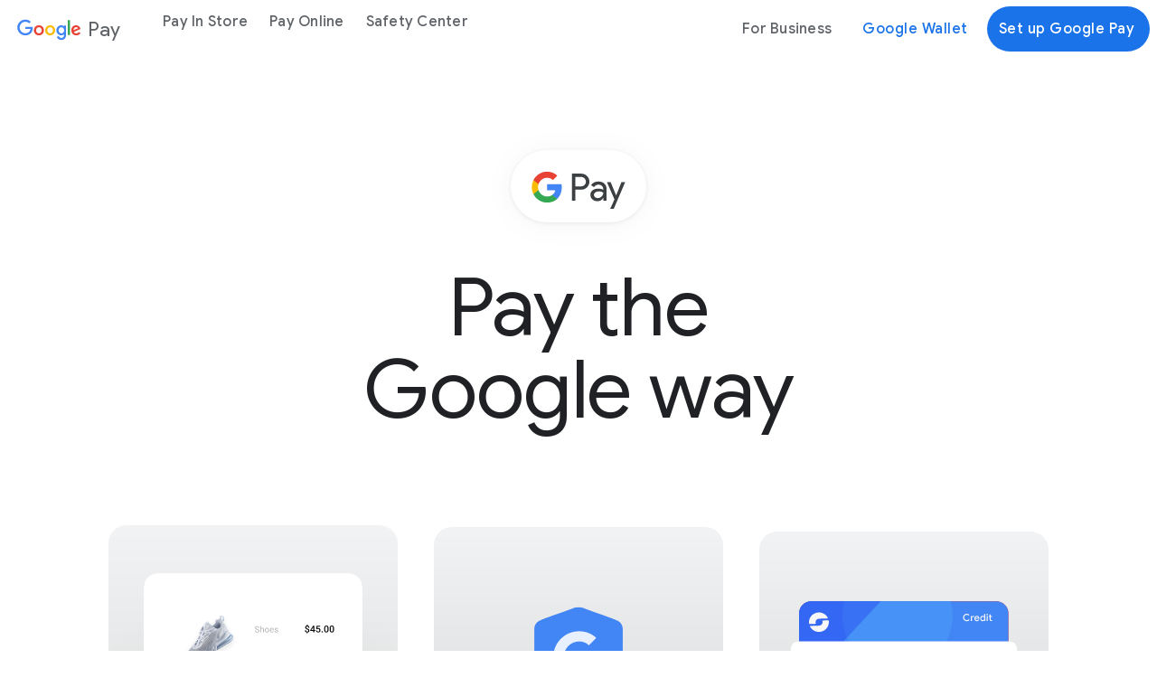

--- FILE ---
content_type: text/html
request_url: https://pay.google.com/about/send/?gclid=CjwKCAjwrNjcBRA3EiwAIIOvqzz7h2aa_YLzdnEX5_5RMMRbmBeulAo6729swqiVPGag8F_5BaNXnhoCYQgQAvD_BwE
body_size: -252
content:
<!DOCTYPE html>
<html lang="en" dir="ltr">

<head>
  <meta http-equiv="refresh" content="0; url=https://pay.google.com/intl/en_us/about/" />
</head>

<body>
  <p><a href="https://pay.google.com/intl/en_us/about/">Redirecting</a></p>
</body>

</html>

--- FILE ---
content_type: text/html
request_url: https://pay.google.com/intl/en_us/about/
body_size: 29670
content:
<!doctype html>
<html class="page" dir="ltr" lang="en" locale="en_us">
  <head>
    <meta charset="UTF-8">
    <meta property="og:title" content="Google Pay - Seamlessly Pay Online, Pay In Stores or Send Money">
    <meta property="og:url" content="https://pay.google.com/intl/en_us/about/">
    <meta property="og:image" content="https://www.gstatic.com/marketing-cms/assets/images/bf/6e/ab944ab64e92b2dfab29d51196a4/og-image-pay-online.webp=n-w1440-h765-fcrop64=1,00000ae2fffff51e-rw">
    <meta property="og:image:url" content="https://www.gstatic.com/marketing-cms/assets/images/bf/6e/ab944ab64e92b2dfab29d51196a4/og-image-pay-online.webp=n-w1440-h765-fcrop64=1,00000ae2fffff51e-rw">
    <meta property="og:image:width" content="1440">
    <meta property="og:image:height" content="700">
    <meta property="og:image:type" content="image/webp">
    <meta property="og:image:alt" content="Google Pay">
    <meta property="og:description" content="Google Pay is a quick, easy, and secure way to pay online, in stores or send money to friends and family. Pay the Google way.">
    <meta property="og:locale" content="en_us">
    <meta property="og:site_name" content="Google Pay">
    <meta property="og:type" content="website">
    <meta name="twitter:card" content="summary_large_image">
    <meta name="twitter:description" content="Google Pay is a quick, easy, and secure way to pay online, in stores or send money to friends and family. Pay the Google way.">
    <meta name="twitter:image" content="https://www.gstatic.com/marketing-cms/assets/images/bf/6e/ab944ab64e92b2dfab29d51196a4/og-image-pay-online.webp=n-w1440-h765-fcrop64=1,00000ae2fffff51e-rw">
    <meta name="twitter:image:alt" content="Google Pay">
    <meta name="twitter:title" content="Google Pay - Seamlessly Pay Online, Pay In Stores or Send Money">
    <link rel="alternate" href="https://pay.google.com/intl/en_us/about/" hreflang="x-default">
    <link rel="alternate" href="https://pay.google.com/intl/en_nz/about/" hreflang="en">
    <link rel="alternate" href="https://pay.google.com/intl/en_au/about/" hreflang="en">
    <link rel="alternate" href="https://pay.google.com/intl/en_uk/about/" hreflang="en">
    <link rel="alternate" href="https://pay.google.com/intl/en_mt/about/" hreflang="en">
    <link rel="alternate" href="https://pay.google.com/intl/en_in/about/" hreflang="en">
    <link rel="alternate" href="https://pay.google.com/intl/en_sg/about/" hreflang="en">
    <link rel="alternate" href="https://pay.google.com/intl/en_ie/about/" hreflang="en">
    <link rel="alternate" href="https://pay.google.com/intl/en_ca/about/" hreflang="en">
    <link rel="alternate" href="https://pay.google.com/intl/en_za/about/" hreflang="en">
    <link rel="alternate" href="https://pay.google.com/intl/id_id/about/" hreflang="id">
    <link rel="alternate" href="https://pay.google.com/intl/lt_lt/about/" hreflang="lt">
    <link rel="alternate" href="https://pay.google.com/intl/fr_be/about/" hreflang="fr">
    <link rel="alternate" href="https://pay.google.com/intl/fr_ca/about/" hreflang="fr">
    <link rel="alternate" href="https://pay.google.com/intl/fr_lu/about/" hreflang="fr">
    <link rel="alternate" href="https://pay.google.com/intl/fr_fr/about/" hreflang="fr">
    <link rel="alternate" href="https://pay.google.com/intl/fr_ch/about/" hreflang="fr">
    <link rel="alternate" href="https://pay.google.com/intl/fil_ph/about/" hreflang="fil">
    <link rel="alternate" href="https://pay.google.com/intl/hu_hu/about/" hreflang="hu">
    <link rel="alternate" href="https://pay.google.com/intl/ar_jo/about/" hreflang="ar">
    <link rel="alternate" href="https://pay.google.com/intl/ar_qa/about/" hreflang="ar">
    <link rel="alternate" href="https://pay.google.com/intl/ar_bh/about/" hreflang="ar">
    <link rel="alternate" href="https://pay.google.com/intl/ar_eg/about/" hreflang="ar">
    <link rel="alternate" href="https://pay.google.com/intl/ar_dz/about/" hreflang="ar">
    <link rel="alternate" href="https://pay.google.com/intl/ar_lb/about/" hreflang="ar">
    <link rel="alternate" href="https://pay.google.com/intl/ar_sa/about/" hreflang="ar">
    <link rel="alternate" href="https://pay.google.com/intl/ar_ae/about/" hreflang="ar">
    <link rel="alternate" href="https://pay.google.com/intl/ar_om/about/" hreflang="ar">
    <link rel="alternate" href="https://pay.google.com/intl/ar_kw/about/" hreflang="ar">
    <link rel="alternate" href="https://pay.google.com/intl/bg_bg/about/" hreflang="bg">
    <link rel="alternate" href="https://pay.google.com/intl/hr_hr/about/" hreflang="hr">
    <link rel="alternate" href="https://pay.google.com/intl/es_mx/about/" hreflang="es">
    <link rel="alternate" href="https://pay.google.com/intl/es_uy/about/" hreflang="es">
    <link rel="alternate" href="https://pay.google.com/intl/es_cr/about/" hreflang="es">
    <link rel="alternate" href="https://pay.google.com/intl/es_cl/about/" hreflang="es">
    <link rel="alternate" href="https://pay.google.com/intl/es_pe/about/" hreflang="es">
    <link rel="alternate" href="https://pay.google.com/intl/es_ec/about/" hreflang="es">
    <link rel="alternate" href="https://pay.google.com/intl/es_co/about/" hreflang="es">
    <link rel="alternate" href="https://pay.google.com/intl/es_do/about/" hreflang="es">
    <link rel="alternate" href="https://pay.google.com/intl/es_pa/about/" hreflang="es">
    <link rel="alternate" href="https://pay.google.com/intl/es_us/about/" hreflang="es">
    <link rel="alternate" href="https://pay.google.com/intl/es_es/about/" hreflang="es">
    <link rel="alternate" href="https://pay.google.com/intl/es_ar/about/" hreflang="es">
    <link rel="alternate" href="https://pay.google.com/intl/sl_si/about/" hreflang="sl">
    <link rel="alternate" href="https://pay.google.com/intl/de_at/about/" hreflang="de">
    <link rel="alternate" href="https://pay.google.com/intl/de_be/about/" hreflang="de">
    <link rel="alternate" href="https://pay.google.com/intl/de_li/about/" hreflang="de">
    <link rel="alternate" href="https://pay.google.com/intl/de_lu/about/" hreflang="de">
    <link rel="alternate" href="https://pay.google.com/intl/de_ch/about/" hreflang="de">
    <link rel="alternate" href="https://pay.google.com/intl/de_de/about/" hreflang="de">
    <link rel="alternate" href="https://pay.google.com/intl/ro_ro/about/" hreflang="ro">
    <link rel="alternate" href="https://pay.google.com/intl/ro_md/about/" hreflang="ro">
    <link rel="alternate" href="https://pay.google.com/intl/ms_my/about/" hreflang="ms">
    <link rel="alternate" href="https://pay.google.com/intl/ca_es/about/" hreflang="ca">
    <link rel="alternate" href="https://pay.google.com/intl/uk_ua/about/" hreflang="uk">
    <link rel="alternate" href="https://pay.google.com/intl/ga_ALL/about/" hreflang="ga">
    <link rel="alternate" href="https://pay.google.com/intl/be_ALL/about/" hreflang="be">
    <link rel="alternate" href="https://pay.google.com/intl/lv_lv/about/" hreflang="lv">
    <link rel="alternate" href="https://pay.google.com/intl/fi_fi/about/" hreflang="fi">
    <link rel="alternate" href="https://pay.google.com/intl/is_ALL/about/" hreflang="is">
    <link rel="alternate" href="https://pay.google.com/intl/nl_nl/about/" hreflang="nl">
    <link rel="alternate" href="https://pay.google.com/intl/nl_be/about/" hreflang="nl">
    <link rel="alternate" href="https://pay.google.com/intl/th_th/about/" hreflang="th">
    <link rel="alternate" href="https://pay.google.com/intl/az_ALL/about/" hreflang="az">
    <link rel="alternate" href="https://pay.google.com/intl/te_in/about/" hreflang="te">
    <link rel="alternate" href="https://pay.google.com/intl/ja_jp/about/" hreflang="ja">
    <link rel="alternate" href="https://pay.google.com/intl/it_ch/about/" hreflang="it">
    <link rel="alternate" href="https://pay.google.com/intl/it_it/about/" hreflang="it">
    <link rel="alternate" href="https://pay.google.com/intl/et_ee/about/" hreflang="et">
    <link rel="alternate" href="https://pay.google.com/intl/pa_ALL/about/" hreflang="pa">
    <link rel="alternate" href="https://pay.google.com/intl/kn_in/about/" hreflang="kn">
    <link rel="alternate" href="https://pay.google.com/intl/bn_in/about/" hreflang="bn">
    <link rel="alternate" href="https://pay.google.com/intl/pt_pt/about/" hreflang="pt">
    <link rel="alternate" href="https://pay.google.com/intl/pt_br/about/" hreflang="pt">
    <link rel="alternate" href="https://pay.google.com/intl/ka_ALL/about/" hreflang="ka">
    <link rel="alternate" href="https://pay.google.com/intl/ur_ALL/about/" hreflang="ur">
    <link rel="alternate" href="https://pay.google.com/intl/da_dk/about/" hreflang="da">
    <link rel="alternate" href="https://pay.google.com/intl/hy_am/about/" hreflang="hy">
    <link rel="alternate" href="https://pay.google.com/intl/ALL_as/about/" hreflang="all">
    <link rel="alternate" href="https://pay.google.com/intl/ALL_ag/about/" hreflang="all">
    <link rel="alternate" href="https://pay.google.com/intl/zh_hk/about/" hreflang="zh">
    <link rel="alternate" href="https://pay.google.com/intl/zh_TW/about/" hreflang="zh">
    <link rel="alternate" href="https://pay.google.com/intl/mr_in/about/" hreflang="mr">
    <link rel="alternate" href="https://pay.google.com/intl/sq_ALL/about/" hreflang="sq">
    <link rel="alternate" href="https://pay.google.com/intl/pt-PT_ao/about/" hreflang="pt-PT">
    <link rel="alternate" href="https://pay.google.com/intl/kk_ALL/about/" hreflang="kk">
    <link rel="alternate" href="https://pay.google.com/intl/tr_tr/about/" hreflang="tr">
    <link rel="alternate" href="https://pay.google.com/intl/tr_cy/about/" hreflang="tr">
    <link rel="alternate" href="https://pay.google.com/intl/ta_in/about/" hreflang="ta">
    <link rel="alternate" href="https://pay.google.com/intl/ky_ALL/about/" hreflang="ky">
    <link rel="alternate" href="https://pay.google.com/intl/pl_pl/about/" hreflang="pl">
    <link rel="alternate" href="https://pay.google.com/intl/si_lk/about/" hreflang="si">
    <link rel="alternate" href="https://pay.google.com/intl/sr_rs/about/" hreflang="sr">
    <link rel="alternate" href="https://pay.google.com/intl/sk_sk/about/" hreflang="sk">
    <link rel="alternate" href="https://pay.google.com/intl/vi_vn/about/" hreflang="vi">
    <link rel="alternate" href="https://pay.google.com/intl/sv_se/about/" hreflang="sv">
    <link rel="alternate" href="https://pay.google.com/intl/sw_ALL/about/" hreflang="sw">
    <link rel="alternate" href="https://pay.google.com/intl/ml_in/about/" hreflang="ml">
    <link rel="alternate" href="https://pay.google.com/intl/af_za/about/" hreflang="af">
    <link rel="alternate" href="https://pay.google.com/intl/no_no/about/" hreflang="no">
    <link rel="alternate" href="https://pay.google.com/intl/iw_il/about/" hreflang="he">
    <link rel="alternate" href="https://pay.google.com/intl/hi_in/about/" hreflang="hi">
    <link rel="alternate" href="https://pay.google.com/intl/gu_in/about/" hreflang="gu">
    <link rel="alternate" href="https://pay.google.com/intl/el_gr/about/" hreflang="el">
    <link rel="alternate" href="https://pay.google.com/intl/cs_cz/about/" hreflang="cs">
    <link data-cssvarsponyfill="true" class="Webpack-css" rel="stylesheet" href="https://www.gstatic.com/marketing-cms/reviewed-scripts/prod/gpay-1.4.1/styles/default/All.min.css" nonce="TPlzOOEATJ9Vi32PA3F6IA">
    <meta name="viewport" content="width=device-width, initial-scale=1, minimum-scale=1, maximum-scale=5">
    <title>Google Pay - Seamlessly Pay Online, Pay In Stores or Send Money</title>
    <meta name="description" content="Google Pay is a quick, easy, and secure way to pay online, in stores or send money to friends and family. Pay the Google way.">
    <link rel="canonical" href="https://pay.google.com/intl/en_us/about/">
    <meta name="brightspot.contentId" content="0000019a-4a06-d030-a7be-cf278dd90000">
    <link rel="icon" type="image/x-icon" href="https://www.gstatic.com/marketing-cms/assets/images/ee/64/75c1f18a4e4bbc354d495e7e5f5f/gpay-favicon.ico">
    <link rel="apple-touch-icon" sizes="180x180" href="https://www.gstatic.com/marketing-cms/assets/images/47/0c/c4d33f1144bf9f82b7441ae161a3/favicon.png=s180">
    <link rel="icon" type="image/png" href="https://www.gstatic.com/marketing-cms/assets/images/47/0c/c4d33f1144bf9f82b7441ae161a3/favicon.png=s32">
    <link rel="icon" type="image/png" href="https://www.gstatic.com/marketing-cms/assets/images/47/0c/c4d33f1144bf9f82b7441ae161a3/favicon.png=s16">
    <script type="application/ld+json" nonce="TPlzOOEATJ9Vi32PA3F6IA">{"@context":"http://schema.org","@type":"WebSite","url":"https://pay.google.com/intl/en_us/about/","description":"Google Pay is a quick, easy, and secure way to pay online, in stores or send money to friends and family. Pay the Google way.","publisher":{"@type":"Organization","name":"Google Pay"},"name":"Google Pay - Seamlessly Pay Online, Pay In Stores or Send Money"}</script><!-- Google Tag Manager -->
    <script src="https://www.gstatic.com/marketing-cms/reviewed-scripts/gtm/gtm.js?id=GTM-WKCQHSX&amp;cookieCategory=2A" nonce="TPlzOOEATJ9Vi32PA3F6IA"></script><!-- End Google Tag Manager -->
    <link rel="preconnect" href="https://fonts.googleapis.com">
    <link rel="preconnect" href="https://fonts.gstatic.com" crossorigin>
    <link rel="preload" href="https://fonts.googleapis.com/css?family=Google+Sans+Text:400,500,700,400i,500i,700i|Google+Sans:400,500,700|Google+Sans+Display:400,500,700|Product+Sans:400&amp;lang=en" as="style" nonce="TPlzOOEATJ9Vi32PA3F6IA">
    <link href="https://fonts.googleapis.com/css?family=Google+Sans+Text:400,500,700,400i,500i,700i|Google+Sans:400,500,700|Google+Sans+Display:400,500,700|Product+Sans:400&amp;lang=en" rel="stylesheet" nonce="TPlzOOEATJ9Vi32PA3F6IA">
    <link href="https://www.gstatic.com/glue/cookienotificationbar/cookienotificationbar.min.css" rel="stylesheet" nonce="TPlzOOEATJ9Vi32PA3F6IA">
  </head>
  <body class="glue-body">
    <!-- Google Tag Manager (noscript) -->
    <noscript>
      <iframe src="https://www.googletagmanager.com/ns.html?id=GTM-WKCQHSX" height="0" width="0" style="display:none;visibility:hidden"></iframe>
    </noscript><!-- End Google Tag Manager (noscript) -->
    <svg xmlns="https://www.w3.org/2000/svg" style="display:none" id="iconsMap">
      <symbol id="check" viewBox="0 0 18 14">
        <path d="M6.00003 11.1698L1.83003 6.99984L0.410034 8.40984L6.00003 13.9998L18 1.99984L16.59 0.589844L6.00003 11.1698Z" fill="#1B6EF3" />
      </symbol> <symbol id="chevron-left" viewBox="0 0 24 24">
        <path d="M16.41 5.41L15 4l-8 8 8 8 1.41-1.41L9.83 12" />
      </symbol> <symbol id="chevron-right" viewBox="0 0 24 24">
        <path d="M7.59 18.59L9 20l8-8-8-8-1.41 1.41L14.17 12" />
      </symbol> <symbol id="expand-less" viewBox="0 0 24 24">
        <path d="M18.59 16.41L20 15l-8-8-8 8 1.41 1.41L12 9.83" />
      </symbol> <symbol id="expand-more" viewBox="0 0 24 24">
        <path d="M5.41 7.59L4 9l8 8 8-8-1.41-1.41L12 14.17" />
      </symbol> <symbol id="arrow-back" viewBox="0 0 24 24">
        <path d="M20 11H7.83l5.59-5.59L12 4l-8 8 8 8 1.41-1.41L7.83 13H20v-2z" />
      </symbol> <symbol id="arrow-forward" viewBox="0 0 24 24">
        <path d="M12 4l-1.41 1.41L16.17 11H4v2h12.17l-5.58 5.59L12 20l8-8-8-8z" />
      </symbol> <symbol id="arrow-upward" viewBox="0 0 24 24">
        <path d="M4 12l1.41 1.41L11 7.83V20h2V7.83l5.58 5.59L20 12l-8-8-8 8z" />
      </symbol> <symbol id="arrow-downward" viewBox="0 0 24 24">
        <path d="M20 12l-1.41-1.41L13 16.17V4h-2v12.17l-5.58-5.59L4 12l8 8 8-8z" />
      </symbol> <symbol id="arrow-left" viewBox="0 0 24 24">
        <path d="M14 7l-5 5 5 5V7z" />
      </symbol> <symbol id="arrow-right" viewBox="0 0 24 24">
        <path d="M10 17l5-5-5-5v10z" />
      </symbol> <symbol id="arrow-drop-up" viewBox="0 0 24 24">
        <path d="M7 14l5-5 5 5H7z" />
      </symbol> <symbol id="arrow-drop-down" viewBox="0 0 24 24">
        <path d="M7 10l5 5 5-5H7z" />
      </symbol> <symbol id="help" viewBox="0 0 24 24">
        <path d="M12 2C6.48 2 2 6.48 2 12s4.48 10 10 10 10-4.48 10-10S17.52 2 12 2zm1 17h-2v-2h2v2zm2.07-7.75l-.9.92C13.45 12.9 13 13.5 13 15h-2v-.5c0-1.1.45-2.1 1.17-2.83l1.24-1.26c.37-.36.59-.86.59-1.41 0-1.1-.9-2-2-2s-2 .9-2 2H8c0-2.21 1.79-4 4-4s4 1.79 4 4c0 .88-.36 1.68-.93 2.25z" />
      </symbol> <symbol id="menu" viewBox="0 0 24 24">
        <path d="M3 18h18v-2H3v2zm0-5h18v-2H3v2zm0-7v2h18V6H3z" />
      </symbol> <symbol id="more-vert" viewBox="0 0 24 24">
        <path d="M12 8c1.1 0 2-.9 2-2s-.9-2-2-2-2 .9-2 2 .9 2 2 2zm0 2c-1.1 0-2 .9-2 2s.9 2 2 2 2-.9 2-2-.9-2-2-2zm0 6c-1.1 0-2 .9-2 2s.9 2 2 2 2-.9 2-2-.9-2-2-2z" />
      </symbol> <symbol id="drive-pdf" viewBox="0 0 24 24">
        <path d="M7 11.5h1v-1H7v1zM19 3H5c-1.1 0-2 .9-2 2v14c0 1.1.9 2 2 2h14c1.1 0 2-.9 2-2V5c0-1.1-.9-2-2-2zm-9.5 8.5c0 .83-.67 1.5-1.5 1.5H7v2H5.5V9H8c.83 0 1.5.67 1.5 1.5v1zm10-1H17v1h1.5V13H17v2h-1.5V9h4v1.5zm-5 3c0 .83-.67 1.5-1.5 1.5h-2.5V9H13c.83 0 1.5.67 1.5 1.5v3zm-2.5 0h1v-3h-1v3z" />
      </symbol> <symbol id="file-download" viewBox="0 0 24 24">
        <path d="M4 15h2v3h12v-3h2v3c0 1.1-.9 2-2 2H6c-1.1 0-2-.9-2-2m11.59-8.41L13 12.17V4h-2v8.17L8.41 9.59 7 11l5 5 5-5-1.41-1.41z" />
      </symbol> <symbol id="filter" viewBox="0 0 24 24">
        <path d="M10 18v-2h4v2Zm-4-5v-2h12v2ZM3 8V6h18v2Z" />
      </symbol> <symbol id="open-in-new" viewBox="0 0 24 24">
        <path d="M19 19H5V5h7V3H5a2 2 0 0 0-2 2v14a2 2 0 0 0 2 2h14c1.1 0 2-.9 2-2v-7h-2v7zM14 3v2h3.59l-9.83 9.83 1.41 1.41L19 6.41V10h2V3h-7z" />
      </symbol> <symbol id="phone" viewBox="0 0 24 24">
        <path d="M16.01 14.46l-2.62 2.62a16.141 16.141 0 0 1-6.5-6.5l2.62-2.62a.98.98 0 0 0 .27-.9L9.13 3.8c-.09-.46-.5-.8-.98-.8H4c-.56 0-1.03.47-1 1.03a17.92 17.92 0 0 0 2.43 8.01 18.08 18.08 0 0 0 6.5 6.5 17.92 17.92 0 0 0 8.01 2.43c.56.03 1.03-.44 1.03-1v-4.15c0-.48-.34-.89-.8-.98l-3.26-.65a.99.99 0 0 0-.9.27z" />
      </symbol> <symbol id="email" viewBox="0 0 24 24">
        <path d="M20 4H4c-1.1 0-2 .9-2 2v12c0 1.1.9 2 2 2h16c1.1 0 2-.9 2-2V6c0-1.1-.9-2-2-2zm-.8 2L12 10.8 4.8 6h14.4zM4 18V7.87l8 5.33 8-5.33V18H4z" />
      </symbol> <symbol id="instagram" viewBox="0 0 24 24">
        <path d="M12,0 C15.3,0 15.7,0 17,0 C18.3,0.1 19.1,0.3 19.9,0.6 C20.7,0.9 21.3,1.3 22,2 C22.7,2.7 23.1,3.4 23.3,4.2 C23.6,5 23.8,5.8 23.9,7.1 C24,8.3 24,8.7 24,12 C24,15.3 24,15.7 23.9,16.9 C23.8,18.2 23.6,19 23.3,19.8 C23,20.6 22.6,21.2 21.9,21.9 C21.3,22.6 20.6,23 19.8,23.3 C19,23.6 18.2,23.8 16.9,23.9 C15.7,24 15.3,24 12,24 C8.7,24 8.3,24 7,24 C5.7,23.9 4.9,23.7 4.1,23.4 C3.3,23.1 2.7,22.7 2,22 C1.3,21.3 0.9,20.6 0.7,19.8 C0.4,19 0.2,18.2 0.1,16.9 C0,15.7 0,15.3 0,12 C0,8.7 0,8.3 0.1,7.1 C0.1,5.8 0.3,4.9 0.6,4.1 C0.9,3.4 1.3,2.7 2,2 C2.7,1.3 3.4,0.9 4.1,0.6 C4.9,0.3 5.8,0.1 7.1,0.1 C8.3,0 8.7,0 12,0 Z M12,2.2 C8.8,2.2 8.4,2.2 7.2,2.2 C6,2.3 5.3,2.5 4.9,2.6 C4.4,2.9 4,3.1 3.5,3.5 C3.1,3.9 2.8,4.3 2.6,4.9 C2.5,5.3 2.3,6 2.3,7.2 C2.2,8.4 2.2,8.8 2.2,12 C2.2,15.2 2.2,15.5 2.3,16.8 C2.3,17.9 2.5,18.6 2.7,19 C2.9,19.6 3.2,20 3.6,20.4 C4,20.8 4.4,21.1 5,21.3 C5.4,21.5 6,21.6 7.2,21.7 C8.4,21.8 8.8,21.8 12,21.8 C15.2,21.8 15.5,21.8 16.8,21.7 C17.9,21.7 18.6,21.5 19,21.3 C19.6,21.1 20,20.8 20.4,20.4 C20.8,20 21.1,19.6 21.3,19 C21.5,18.6 21.6,18 21.7,16.8 C21.8,15.6 21.8,15.2 21.8,12 C21.8,8.8 21.8,8.5 21.7,7.2 C21.7,6.1 21.5,5.4 21.3,5 C21.1,4.4 20.8,4 20.4,3.6 C20,3.2 19.6,2.9 19,2.7 C18.6,2.5 18,2.4 16.8,2.3 C15.6,2.2 15.2,2.2 12,2.2 Z M12,5.8 C15.4,5.8 18.2,8.6 18.2,12 C18.2,15.4 15.4,18.2 12,18.2 C8.6,18.2 5.8,15.4 5.8,12 C5.8,8.6 8.6,5.8 12,5.8 Z M12,16 C14.2,16 16,14.2 16,12 C16,9.8 14.2,8 12,8 C9.8,8 8,9.8 8,12 C8,14.2 9.8,16 12,16 Z M18.4,7 C17.6268014,7 17,6.37319865 17,5.6 C17,4.82680135 17.6268014,4.2 18.4,4.2 C19.1731986,4.2 19.8,4.82680135 19.8,5.6 C19.8,6.37319865 19.1731986,7 18.4,7 Z" />
      </symbol> <symbol id="instagram-inverse" viewBox="0 0 24 24" xmlns="http://www.w3.org/2000/svg">
        <g id="Instagram">
          <path id="Fill 1" fill-rule="evenodd" clip-rule="evenodd" d="M12.0007 3.80518C14.67 3.80518 14.9862 3.81533 16.0403 3.86343C17.015 3.90791 17.5443 4.07077 17.8966 4.20764C18.3632 4.38899 18.6962 4.60565 19.046 4.95545C19.3959 5.30526 19.6125 5.63831 19.7938 6.1049C19.9307 6.4572 20.0936 6.98653 20.1381 7.96117C20.1862 9.01534 20.1963 9.33149 20.1963 12.0008C20.1963 14.6701 20.1862 14.9862 20.1381 16.0403C20.0936 17.015 19.9307 17.5443 19.7938 17.8966C19.6125 18.3632 19.3959 18.6963 19.046 19.0461C18.6962 19.3959 18.3632 19.6126 17.8966 19.7939C17.5443 19.9308 17.015 20.0936 16.0403 20.1381C14.9863 20.1862 14.6702 20.1964 12.0007 20.1964C9.33129 20.1964 9.01514 20.1862 7.96117 20.1381C6.98649 20.0936 6.45716 19.9308 6.1049 19.7939C5.63827 19.6126 5.30522 19.3959 4.95541 19.0461C4.60561 18.6963 4.38895 18.3632 4.20764 17.8966C4.07073 17.5443 3.90787 17.015 3.86339 16.0404C3.8153 14.9862 3.80514 14.6701 3.80514 12.0008C3.80514 9.33149 3.8153 9.01533 3.86339 7.96121C3.90787 6.98653 4.07073 6.4572 4.20764 6.1049C4.38895 5.63831 4.60561 5.30526 4.95541 4.95545C5.30522 4.60565 5.63827 4.38899 6.1049 4.20764C6.45716 4.07077 6.98649 3.90791 7.96113 3.86343C9.0153 3.81533 9.33145 3.80518 12.0007 3.80518ZM12.0007 2.00391C9.28573 2.00391 8.94533 2.01541 7.87907 2.06406C6.81498 2.11264 6.08831 2.2816 5.4524 2.52875C4.79502 2.78422 4.23752 3.12605 3.68176 3.6818C3.12601 4.23756 2.78418 4.79506 2.52871 5.45244C2.28157 6.08835 2.1126 6.81502 2.06403 7.8791C2.01537 8.94533 2.00391 9.28577 2.00391 12.0008C2.00391 14.7158 2.01537 15.0562 2.06403 16.1224C2.1126 17.1865 2.28157 17.9132 2.52871 18.5491C2.78418 19.2064 3.12601 19.764 3.68176 20.3197C4.23752 20.8755 4.79502 21.2173 5.4524 21.4728C6.08831 21.7199 6.81498 21.8889 7.87907 21.9375C8.94533 21.9861 9.28573 21.9976 12.0007 21.9976C14.7157 21.9976 15.0562 21.9861 16.1224 21.9375C17.1865 21.8889 17.9132 21.7199 18.5491 21.4728C19.2064 21.2173 19.7639 20.8755 20.3197 20.3197C20.8755 19.764 21.2173 19.2065 21.4728 18.5491C21.7199 17.9132 21.8889 17.1865 21.9374 16.1224C21.9861 15.0562 21.9976 14.7158 21.9976 12.0008C21.9976 9.28577 21.9861 8.94533 21.9374 7.8791C21.8889 6.81502 21.7199 6.08835 21.4728 5.45244C21.2173 4.79506 20.8755 4.23756 20.3197 3.6818C19.7639 3.12605 19.2064 2.78422 18.5491 2.52875C17.9132 2.2816 17.1865 2.11264 16.1224 2.06406C15.0562 2.01541 14.7157 2.00391 12.0007 2.00391Z" fill="white" />
          <path id="Fill 2" fill-rule="evenodd" clip-rule="evenodd" d="M12.0007 6.86719C9.16556 6.86719 6.86719 9.16556 6.86719 12.0007C6.86719 14.8359 9.16556 17.1343 12.0007 17.1343C14.8359 17.1343 17.1343 14.8359 17.1343 12.0007C17.1343 9.16556 14.8359 6.86719 12.0007 6.86719ZM12.0007 15.333C10.1604 15.333 8.66842 13.8411 8.66842 12.0007C8.66842 10.1604 10.1604 8.66842 12.0007 8.66842C13.8411 8.66842 15.333 10.1604 15.333 12.0007C15.333 13.8411 13.8411 15.333 12.0007 15.333Z" fill="white" />
          <path id="Fill 3" fill-rule="evenodd" clip-rule="evenodd" d="M18.536 6.66445C18.536 7.32699 17.9989 7.86409 17.3364 7.86409C16.6738 7.86409 16.1367 7.32699 16.1367 6.66445C16.1367 6.00191 16.6738 5.46484 17.3364 5.46484C17.9989 5.46484 18.536 6.00191 18.536 6.66445Z" fill="white" />
        </g>
      </symbol> <symbol id="link" viewBox="0 0 24 24">
        <path d="M17 7h-4v2h4c1.65 0 3 1.35 3 3s-1.35 3-3 3h-4v2h4c2.76 0 5-2.24 5-5s-2.24-5-5-5zm-6 8H7c-1.65 0-3-1.35-3-3s1.35-3 3-3h4V7H7c-2.76 0-5 2.24-5 5s2.24 5 5 5h4v-2z" />
        <path d="M8 11h8v2H8z" />
      </symbol> <symbol id="post-blogger" viewBox="0 0 24 24">
        <path d="M20 2H4c-1.1 0-1.99.9-1.99 2L2 20c0 1.1.9 2 2 2h16c1.1 0 2-.9 2-2V4c0-1.1-.9-2-2-2zm-4 7v1c0 .55.45 1 1 1s1 .45 1 1v3c0 1.66-1.34 3-3 3H9c-1.66 0-3-1.34-3-3V8c0-1.66 1.34-3 3-3h4c1.66 0 3 1.34 3 3v1zm-6.05 1h2.6c.55 0 1-.45 1-1s-.45-1-1-1h-2.6c-.55 0-1 .45-1 1s.45 1 1 1zM14 13H9.95c-.55 0-1 .45-1 1s.45 1 1 1H14c.55 0 1-.45 1-1s-.45-1-1-1z" />
      </symbol> <symbol id="post-facebook" viewBox="0 0 24 24">
        <path d="M20 2H4c-1.1 0-1.99.9-1.99 2L2 20c0 1.1.9 2 2 2h16c1.1 0 2-.9 2-2V4c0-1.1-.9-2-2-2zm-1 2v3h-2c-.55 0-1 .45-1 1v2h3v3h-3v7h-3v-7h-2v-3h2V7.5C13 5.57 14.57 4 16.5 4H19z" />
      </symbol> <symbol id="post-facebook-inverse" viewBox="0 0 20 20" xmlns="http://www.w3.org/2000/svg">
        <g id="Frame" clip-path="url(#clip0_14504_4362)">
          <path id="Vector" d="M20 10C20 4.47715 15.5229 0 10 0C4.47715 0 0 4.47715 0 10C0 14.9912 3.65684 19.1283 8.4375 19.8785V12.8906H5.89844V10H8.4375V7.79688C8.4375 5.29063 9.93047 3.90625 12.2146 3.90625C13.3088 3.90625 14.4531 4.10156 14.4531 4.10156V6.5625H13.1922C11.95 6.5625 11.5625 7.3334 11.5625 8.12422V10H14.3359L13.8926 12.8906H11.5625V19.8785C16.3432 19.1283 20 14.9914 20 10Z" fill="white" />
        </g>
        <defs>
          <clipPath id="clip0_14504_4362">
            <rect width="20" height="20" fill="white" />
          </clipPath>
        </defs>
      </symbol> <symbol id="post-linkedin" viewBox="0 0 24 24">
        <path d="M20 2H4c-1.1 0-1.99.9-1.99 2L2 20c0 1.1.9 2 2 2h16c1.1 0 2-.9 2-2V4c0-1.1-.9-2-2-2zM8 19H5v-9h3v9zM6.5 8.31c-1 0-1.81-.81-1.81-1.81S5.5 4.69 6.5 4.69s1.81.81 1.81 1.81S7.5 8.31 6.5 8.31zM19 19h-3v-5.3c0-.83-.67-1.5-1.5-1.5s-1.5.67-1.5 1.5V19h-3v-9h3v1.2c.52-.84 1.59-1.4 2.5-1.4 1.93 0 3.5 1.57 3.5 3.5V19z" />
      </symbol> <symbol id="post-linkedin-inverse" viewBox="0 0 28 28" xmlns="http://www.w3.org/2000/svg">
        <path id="Fill 1" fill-rule="evenodd" clip-rule="evenodd" d="M22.0572 21.7464H18.7428V16.6412C18.7428 15.4239 18.7192 13.8576 17.0188 13.8576C15.2923 13.8576 15.0289 15.1831 15.0289 16.5532V21.7464H11.7157V11.2482H14.8953V12.6824H14.9413C15.3836 11.8568 16.4665 10.9866 18.0799 10.9866C21.4366 10.9866 22.0572 13.1603 22.0572 15.9879V21.7464ZM7.97569 9.81206C6.9096 9.81206 6.05102 8.96444 6.05102 7.92006C6.05102 6.87689 6.9096 6.02867 7.97569 6.02867C9.03681 6.02867 9.8985 6.87689 9.8985 7.92006C9.8985 8.96444 9.03681 9.81206 7.97569 9.81206ZM6.31444 11.2482H9.63508V21.7464H6.31444V11.2482ZM23.3702 3H4.62245C3.7272 3 3 3.71011 3 4.58522V23.4123C3 24.2887 3.7272 25 4.62245 25H23.3702C24.2673 25 25 24.2887 25 23.4123V4.58522C25 3.71011 24.2673 3 23.3702 3Z" fill="white" />
      </symbol> <symbol id="share" viewBox="0 0 24 24">
        <path d="M18 16c-.79 0-1.5.31-2.03.81L8.91 12.7c.05-.23.09-.46.09-.7s-.04-.47-.09-.7l7.05-4.11c.53.5 1.25.81 2.04.81 1.66 0 3-1.34 3-3s-1.34-3-3-3-3 1.34-3 3c0 .24.04.48.09.7L8.04 9.81C7.5 9.31 6.79 9 6 9c-1.66 0-3 1.34-3 3s1.34 3 3 3c.79 0 1.5-.31 2.04-.81l7.05 4.12c-.05.22-.09.45-.09.69 0 1.66 1.34 3 3 3s3-1.34 3-3-1.34-3-3-3zm0-12c.55 0 1 .45 1 1s-.45 1-1 1-1-.45-1-1 .45-1 1-1zM6 13c-.55 0-1-.45-1-1s.45-1 1-1 1 .45 1 1-.45 1-1 1zm12 7c-.55 0-1-.45-1-1s.45-1 1-1 1 .45 1 1-.45 1-1 1z" />
      </symbol> <symbol id="twitter" viewBox="0 0 24 24">
        <path d="M7.5,21.8c9.1,0,14-7.5,14-14c0-0.2,0-0.4,0-0.6c1-0.7,1.8-1.6,2.5-2.5c-0.9,0.4-1.8,0.7-2.8,0.8c1-0.6,1.8-1.6,2.2-2.7 c-1,0.6-2,1-3.1,1.2c-0.9-1-2.2-1.6-3.6-1.6c-2.7,0-4.9,2.2-4.9,4.9c0,0.4,0,0.8,0.1,1.1C7.7,8.1,4.1,6.1,1.7,3.1 C1.2,3.9,1,4.7,1,5.6c0,1.7,0.9,3.2,2.2,4.1C2.4,9.7,1.6,9.5,1,9.1c0,0,0,0,0,0.1c0,2.4,1.7,4.4,4,4.8c-0.4,0.1-0.8,0.2-1.3,0.2 c-0.3,0-0.6,0-0.9-0.1c0.6,2,2.4,3.4,4.6,3.4c-1.7,1.3-3.8,2.1-6.1,2.1c-0.4,0-0.8,0-1.2-0.1C2.2,20.9,4.8,21.8,7.5,21.8" />
      </symbol> <symbol id="twitter-inverse" viewBox="0 0 24 24" xmlns="http://www.w3.org/2000/svg">
        <path id="Fill 1" fill-rule="evenodd" clip-rule="evenodd" d="M21.9998 5.9485C21.2639 6.27899 20.4732 6.50243 19.6431 6.60282C20.4903 6.0886 21.141 5.27418 21.4473 4.3039C20.6545 4.78011 19.7764 5.12587 18.8417 5.31226C18.0933 4.50467 17.0269 4 15.8467 4C13.5806 4 11.7434 5.86056 11.7434 8.15526C11.7434 8.48102 11.7797 8.7981 11.8496 9.10222C8.43953 8.92893 5.41611 7.27462 3.39236 4.76063C3.03916 5.37435 2.83682 6.08815 2.83682 6.84967C2.83682 8.29128 3.5612 9.56317 4.66218 10.3084C3.98959 10.2868 3.35688 10.0998 2.80368 9.78861C2.80339 9.80595 2.80331 9.82336 2.80331 9.84084C2.80331 11.8542 4.21769 13.5337 6.09477 13.9154C5.75043 14.0103 5.38795 14.0611 5.01376 14.0611C4.74931 14.0611 4.49231 14.0351 4.24176 13.9865C4.76394 15.6375 6.27927 16.8388 8.07478 16.8724C6.67042 17.9869 4.90125 18.6511 2.97881 18.6511C2.64764 18.6511 2.321 18.6315 2 18.5931C3.81592 19.7721 5.97267 20.46 8.28985 20.46C15.8372 20.46 19.9643 14.1283 19.9643 8.63711C19.9643 8.45694 19.9602 8.27773 19.9524 8.09955C20.754 7.51369 21.4497 6.78181 21.9998 5.9485Z" fill="white" />
      </symbol> <symbol id="x-twitter" viewBox="0 0 24 24">
        <path d="M13.9,10.5L21.1,2h-1.7l-6.3,7.4L8,2H2.2l7.6,11.1L2.2,22h1.7l6.7-7.8L16,22h5.8L13.9,10.5L13.9,10.5z M11.5,13.2l-0.8-1.1 L4.6,3.3h2.7l5,7.1l0.8,1.1l6.5,9.2h-2.7L11.5,13.2L11.5,13.2z" />
      </symbol> <symbol id="video-youtube" viewBox="0 0 24 24">
        <path d="M23.74 7.1s-.23-1.65-.95-2.37c-.91-.96-1.93-.96-2.4-1.02C17.04 3.47 12 3.5 12 3.5s-5.02-.03-8.37.21c-.46.06-1.48.06-2.39 1.02C.52 5.45.28 7.1.28 7.1S.04 9.05 0 10.98V13c.04 1.94.28 3.87.28 3.87s.24 1.65.96 2.38c.91.95 2.1.92 2.64 1.02 1.88.18 7.91.22 8.12.22 0 0 5.05.01 8.4-.23.46-.06 1.48-.06 2.39-1.02.72-.72.96-2.37.96-2.37s.24-1.94.25-3.87v-2.02c-.02-1.93-.26-3.88-.26-3.88zM9.57 15.5V8.49L16 12.13 9.57 15.5z" />
      </symbol> <symbol id="video-youtube-inverse" viewBox="0 0 24 24" xmlns="http://www.w3.org/2000/svg">
        <path id="Shape" fill-rule="evenodd" clip-rule="evenodd" d="M23.74 7.6062C23.74 7.6062 23.51 5.9562 22.79 5.2362C21.88 4.2762 20.86 4.2762 20.39 4.2162C17.04 3.9712 12 4.0012 12 4.0012C12 4.0012 6.98 3.9712 3.63 4.2112C3.17 4.2712 2.15 4.2712 1.24 5.2312C0.52 5.9512 0.28 7.6012 0.28 7.6012C0.28 7.6012 0.04 9.5462 0 11.4812V13.5062C0.04 15.4462 0.28 17.3812 0.28 17.3812C0.28 17.3812 0.52 19.0312 1.24 19.7612C2.15 20.7112 3.34 20.6812 3.88 20.7812C5.76 20.9612 11.79 21.0012 12 21.0012C12 21.0012 17.05 21.0112 20.4 20.7712C20.86 20.7112 21.88 20.7112 22.79 19.7512C23.51 19.0312 23.75 17.3812 23.75 17.3812C23.75 17.3812 23.99 15.4412 24 13.5062V11.4812C23.98 9.5462 23.74 7.6062 23.74 7.6062ZM9.57 16.0012V8.9912L16 12.6312L9.57 16.0012Z" fill="white" />
      </symbol> <symbol id="video-youtube-white" viewBox="0 0 24 24">
        <path fill="#fff" d="M23.74 7.1s-.23-1.65-.95-2.37c-.91-.96-1.93-.96-2.4-1.02C17.04 3.47 12 3.5 12 3.5s-5.02-.03-8.37.21c-.46.06-1.48.06-2.39 1.02C.52 5.45.28 7.1.28 7.1S.04 9.05 0 10.98V13c.04 1.94.28 3.87.28 3.87s.24 1.65.96 2.38c.91.95 2.1.92 2.64 1.02 1.88.18 7.91.22 8.12.22 0 0 5.05.01 8.4-.23.46-.06 1.48-.06 2.39-1.02.72-.72.96-2.37.96-2.37s.24-1.94.25-3.87v-2.02c-.02-1.93-.26-3.88-.26-3.88zM9.57 15.5V8.49L16 12.13 9.57 15.5z" />
      </symbol> <symbol id="video-youtube-black" viewBox="0 0 24 24">
        <path fill="#000" d="M23.74 7.1s-.23-1.65-.95-2.37c-.91-.96-1.93-.96-2.4-1.02C17.04 3.47 12 3.5 12 3.5s-5.02-.03-8.37.21c-.46.06-1.48.06-2.39 1.02C.52 5.45.28 7.1.28 7.1S.04 9.05 0 10.98V13c.04 1.94.28 3.87.28 3.87s.24 1.65.96 2.38c.91.95 2.1.92 2.64 1.02 1.88.18 7.91.22 8.12.22 0 0 5.05.01 8.4-.23.46-.06 1.48-.06 2.39-1.02.72-.72.96-2.37.96-2.37s.24-1.94.25-3.87v-2.02c-.02-1.93-.26-3.88-.26-3.88zM9.57 15.5V8.49L16 12.13 9.57 15.5z" />
        <polygon fill="#fff" points="9.6,15.5 9.6,8.5 16,12.1 "></polygon>
      </symbol> <symbol id="video-youtube-red" viewBox="0 0 24 24">
        <path fill="#f00" d="M23.74 7.1s-.23-1.65-.95-2.37c-.91-.96-1.93-.96-2.4-1.02C17.04 3.47 12 3.5 12 3.5s-5.02-.03-8.37.21c-.46.06-1.48.06-2.39 1.02C.52 5.45.28 7.1.28 7.1S.04 9.05 0 10.98V13c.04 1.94.28 3.87.28 3.87s.24 1.65.96 2.38c.91.95 2.1.92 2.64 1.02 1.88.18 7.91.22 8.12.22 0 0 5.05.01 8.4-.23.46-.06 1.48-.06 2.39-1.02.72-.72.96-2.37.96-2.37s.24-1.94.25-3.87v-2.02c-.02-1.93-.26-3.88-.26-3.88zM9.57 15.5V8.49L16 12.13 9.57 15.5z" />
        <polygon fill="#fff" points="9.6,15.5 9.6,8.5 16,12.1 "></polygon>
      </symbol> <symbol id="close" viewBox="0 0 24 24">
        <path d="M19 6.41L17.59 5 12 10.59 6.41 5 5 6.41 10.59 12 5 17.59 6.41 19 12 13.41 17.59 19 19 17.59 13.41 12 19 6.41z" />
      </symbol> <symbol id="expand-all" viewBox="0 0 24 24">
        <path d="M16.59 9.41L18 8l-6-6-6 6 1.41 1.41L12 4.83l4.59 4.58zM12 19.17l-4.59-4.58L6 16l6 6 6-6-1.41-1.41L12 19.17z" />
      </symbol> <symbol id="play-circle-filled" viewBox="0 0 24 24">
        <path d="M12 2C6.48 2 2 6.48 2 12s4.48 10 10 10 10-4.48 10-10S17.52 2 12 2zm-2 14.5v-9l6 4.5-6 4.5z" />
      </symbol> <symbol id="search" viewBox="0 0 24 24">
        <path d="M20.49 19l-5.73-5.73C15.53 12.2 16 10.91 16 9.5A6.5 6.5 0 1 0 9.5 16c1.41 0 2.7-.47 3.77-1.24L19 20.49 20.49 19zM5 9.5C5 7.01 7.01 5 9.5 5S14 7.01 14 9.5 11.99 14 9.5 14 5 11.99 5 9.5z" />
      </symbol> <symbol id="google-color-logo" viewBox="0 0 74 24">
        <path fill="#4285F4" d="M9.24 8.19v2.46h5.88c-.18 1.38-.64 2.39-1.34 3.1-.86.86-2.2 1.8-4.54 1.8-3.62 0-6.45-2.92-6.45-6.54s2.83-6.54 6.45-6.54c1.95 0 3.38.77 4.43 1.76L15.4 2.5C13.94 1.08 11.98 0 9.24 0 4.28 0 .11 4.04.11 9s4.17 9 9.13 9c2.68 0 4.7-.88 6.28-2.52 1.62-1.62 2.13-3.91 2.13-5.75 0-.57-.04-1.1-.13-1.54H9.24z" />
        <path fill="#EA4335" d="M25 6.19c-3.21 0-5.83 2.44-5.83 5.81 0 3.34 2.62 5.81 5.83 5.81s5.83-2.46 5.83-5.81c0-3.37-2.62-5.81-5.83-5.81zm0 9.33c-1.76 0-3.28-1.45-3.28-3.52 0-2.09 1.52-3.52 3.28-3.52s3.28 1.43 3.28 3.52c0 2.07-1.52 3.52-3.28 3.52z" />
        <path fill="#4285F4" d="M53.58 7.49h-.09c-.57-.68-1.67-1.3-3.06-1.3C47.53 6.19 45 8.72 45 12c0 3.26 2.53 5.81 5.43 5.81 1.39 0 2.49-.62 3.06-1.32h.09v.81c0 2.22-1.19 3.41-3.1 3.41-1.56 0-2.53-1.12-2.93-2.07l-2.22.92c.64 1.54 2.33 3.43 5.15 3.43 2.99 0 5.52-1.76 5.52-6.05V6.49h-2.42v1zm-2.93 8.03c-1.76 0-3.1-1.5-3.1-3.52 0-2.05 1.34-3.52 3.1-3.52 1.74 0 3.1 1.5 3.1 3.54.01 2.03-1.36 3.5-3.1 3.5z" />
        <path fill="#FBBC05" d="M38 6.19c-3.21 0-5.83 2.44-5.83 5.81 0 3.34 2.62 5.81 5.83 5.81s5.83-2.46 5.83-5.81c0-3.37-2.62-5.81-5.83-5.81zm0 9.33c-1.76 0-3.28-1.45-3.28-3.52 0-2.09 1.52-3.52 3.28-3.52s3.28 1.43 3.28 3.52c0 2.07-1.52 3.52-3.28 3.52z" />
        <path fill="#34A853" d="M58 .24h2.51v17.57H58z" />
        <path fill="#EA4335" d="M68.26 15.52c-1.3 0-2.22-.59-2.82-1.76l7.77-3.21-.26-.66c-.48-1.3-1.96-3.7-4.97-3.7-2.99 0-5.48 2.35-5.48 5.81 0 3.26 2.46 5.81 5.76 5.81 2.66 0 4.2-1.63 4.84-2.57l-1.98-1.32c-.66.96-1.56 1.6-2.86 1.6zm-.18-7.15c1.03 0 1.91.53 2.2 1.28l-5.25 2.17c0-2.44 1.73-3.45 3.05-3.45z" />
      </symbol> <symbol id="google-solid-logo" viewBox="0 0 74 24">
        <path d="M9.24 8.19v2.46h5.88c-.18 1.38-.64 2.39-1.34 3.1-.86.86-2.2 1.8-4.54 1.8-3.62 0-6.45-2.92-6.45-6.54s2.83-6.54 6.45-6.54c1.95 0 3.38.77 4.43 1.76L15.4 2.5C13.94 1.08 11.98 0 9.24 0 4.28 0 .11 4.04.11 9s4.17 9 9.13 9c2.68 0 4.7-.88 6.28-2.52 1.62-1.62 2.13-3.91 2.13-5.75 0-.57-.04-1.1-.13-1.54H9.24zm15.76-2c-3.21 0-5.83 2.44-5.83 5.81 0 3.34 2.62 5.81 5.83 5.81s5.83-2.46 5.83-5.81c0-3.37-2.62-5.81-5.83-5.81zm0 9.33c-1.76 0-3.28-1.45-3.28-3.52 0-2.09 1.52-3.52 3.28-3.52s3.28 1.43 3.28 3.52c0 2.07-1.52 3.52-3.28 3.52zm28.58-8.03h-.09c-.57-.68-1.67-1.3-3.06-1.3C47.53 6.19 45 8.72 45 12c0 3.26 2.53 5.81 5.43 5.81 1.39 0 2.49-.62 3.06-1.32h.09v.81c0 2.22-1.19 3.41-3.1 3.41-1.56 0-2.53-1.12-2.93-2.07l-2.22.92c.64 1.54 2.33 3.43 5.15 3.43 2.99 0 5.52-1.76 5.52-6.05V6.49h-2.42v1zm-2.93 8.03c-1.76 0-3.1-1.5-3.1-3.52 0-2.05 1.34-3.52 3.1-3.52 1.74 0 3.1 1.5 3.1 3.54.01 2.03-1.36 3.5-3.1 3.5zM38 6.19c-3.21 0-5.83 2.44-5.83 5.81 0 3.34 2.62 5.81 5.83 5.81s5.83-2.46 5.83-5.81c0-3.37-2.62-5.81-5.83-5.81zm0 9.33c-1.76 0-3.28-1.45-3.28-3.52 0-2.09 1.52-3.52 3.28-3.52s3.28 1.43 3.28 3.52c0 2.07-1.52 3.52-3.28 3.52zM58 .24h2.51v17.57H58zm10.26 15.28c-1.3 0-2.22-.59-2.82-1.76l7.77-3.21-.26-.66c-.48-1.3-1.96-3.7-4.97-3.7-2.99 0-5.48 2.35-5.48 5.81 0 3.26 2.46 5.81 5.76 5.81 2.66 0 4.2-1.63 4.84-2.57l-1.98-1.32c-.66.96-1.56 1.6-2.86 1.6zm-.18-7.15c1.03 0 1.91.53 2.2 1.28l-5.25 2.17c0-2.44 1.73-3.45 3.05-3.45z" />
      </symbol> <symbol id="error" viewBox="0 0 24 24">
        <path d="M12 2C6.48 2 2 6.48 2 12s4.48 10 10 10 10-4.48 10-10S17.52 2 12 2zm1 15h-2v-2h2v2zm0-4h-2V7h2v6z" />
      </symbol> <symbol id="pause-button" viewBox="0 0 24 24">
        <path fill-rule="evenodd" clip-rule="evenodd" d="M10 19H6V5H10V19ZM14 19V5H18V19H14Z" />
      </symbol> <symbol id="play-button" viewBox="0 0 24 24">
        <path d="M8 5V19L19 12L8 5Z" />
      </symbol> <symbol id="access-time" viewBox="0 0 10 10">
        <path fill-rule="evenodd" clip-rule="evenodd" d="M4.995 0C2.235 0 0 2.24 0 5C0 7.76 2.235 10 4.995 10C7.76 10 10 7.76 10 5C10 2.24 7.76 0 4.995 0ZM5.00002 8.99996C2.79002 8.99996 1.00002 7.20996 1.00002 4.99996C1.00002 2.78996 2.79002 0.999959 5.00002 0.999959C7.21002 0.999959 9.00002 2.78996 9.00002 4.99996C9.00002 7.20996 7.21002 8.99996 5.00002 8.99996ZM4.5 2.49996H5.25V5.12496L7.5 6.45996L7.125 7.07496L4.5 5.49996V2.49996Z" />
      </symbol> <symbol id="google-maps" viewBox="0 0 13 18">
        <path d="M3.68228 13.3344C4.23764 14.029 4.80325 14.9023 5.09924 15.4298C5.45971 16.1156 5.60918 16.5786 5.87733 17.408C6.03412 17.8623 6.18358 18 6.49716 18C6.84004 18 6.99684 17.7685 7.11699 17.408C7.36756 16.6299 7.56098 16.0379 7.86723 15.4738C9.04828 13.2465 10.9737 11.664 12.0581 9.49528C12.0581 9.49528 12.7717 8.17063 12.7717 6.31553C12.7717 4.58645 12.0683 3.38489 12.0683 3.38489L3.68668 13.3491L3.68228 13.3344Z" fill="#34A853" />
        <path d="M0.839555 9.26083C1.51507 10.7994 2.80309 12.1475 3.68228 13.3344L8.342 7.81016C8.342 7.81016 7.68407 8.67177 6.49569 8.67177C5.17104 8.67177 4.09257 7.61674 4.09257 6.2833C4.09257 5.36601 4.63913 4.73006 4.63913 4.73006C1.21028 5.23999 1.40077 6.07083 0.829297 9.2579L0.839555 9.26083Z" fill="#FBBC04" />
        <path d="M8.40061 0.288671C9.95385 0.788345 11.2726 1.84191 12.0639 3.3805L8.342 7.82042C8.342 7.82042 8.88856 7.18154 8.88856 6.26718C8.88856 4.9059 7.73975 3.87871 6.50009 3.87871C5.32344 3.87871 4.65378 4.73006 4.65378 4.73006C4.93952 4.07946 7.89214 0.509934 8.40501 0.290136L8.40061 0.288671Z" fill="#174EA6" />
        <path d="M1.68944 2.24194C2.61553 1.14002 4.2391 0 6.48104 0C7.56391 0 8.38596 0.287203 8.38596 0.287203L4.64939 4.72712C4.39736 4.59041 1.93855 2.67568 1.68944 2.23608V2.24194Z" fill="#1A73E8" />
        <path d="M0.839555 9.26083C0.839555 9.26083 0.228516 8.04754 0.228516 6.30088C0.228516 4.64507 0.876187 3.1944 1.69384 2.25659L4.65378 4.74764L0.84395 9.26083L0.839555 9.26083Z" fill="#EA4335" />
      </symbol> <symbol id="google-play" viewBox="0 0 180 53.333">
        <path id="path11" d="m173.33 53.333h-166.66c-3.6666 0-6.6665-2.9999-6.6665-6.6665v-39.999c0-3.6666 2.9999-6.6665 6.6665-6.6665h166.66c3.6666 0 6.6665 2.9999 6.6665 6.6665v39.999c0 3.6666-2.9999 6.6665-6.6665 6.6665" fill="#100f0d" stroke-width=".13333" />
        <path id="path13" d="m173.33 1e-3h-166.66c-3.6666 0-6.6665 2.9999-6.6665 6.6665v39.999c0 3.6666 2.9999 6.6665 6.6665 6.6665h166.66c3.6666 0 6.6665-2.9999 6.6665-6.6665v-39.999c0-3.6666-2.9999-6.6665-6.6665-6.6665zm0 1.0661c3.0879 0 5.5999 2.5125 5.5999 5.6004v39.999c0 3.0879-2.5119 5.6004-5.5999 5.6004h-166.66c-3.0879 0-5.5993-2.5125-5.5993-5.6004v-39.999c0-3.0879 2.5114-5.6004 5.5993-5.6004h166.66" fill="#a2a2a1" stroke-width=".13333" />
        <path id="path35" d="m142.58 40h2.4879v-16.669h-2.4879zm22.409-10.664-2.8519 7.2264h-0.0853l-2.9599-7.2264h-2.6799l4.4399 10.1-2.5319 5.6185h2.5946l6.8412-15.718zm-14.11 8.7706c-0.81331 0-1.9506-0.40786-1.9506-1.4156 0-1.2865 1.416-1.7797 2.6373-1.7797 1.0933 0 1.6093 0.23546 2.2733 0.55732-0.19333 1.5442-1.5226 2.6379-2.9599 2.6379zm0.30133-9.1352c-1.8013 0-3.6666 0.79371-4.4386 2.5521l2.208 0.92184c0.47198-0.92184 1.3506-1.2218 2.2733-1.2218 1.2866 0 2.5946 0.77131 2.6159 2.1442v0.17133c-0.45066-0.25733-1.416-0.64318-2.5946-0.64318-2.3813 0-4.8039 1.3077-4.8039 3.7524 0 2.2302 1.952 3.6671 4.1386 3.6671 1.672 0 2.5959-0.75054 3.1732-1.6301h0.0867v1.2874h2.4026v-6.391c0-2.9593-2.2106-4.6103-5.0612-4.6103zm-15.376 2.3937h-3.5386v-5.7133h3.5386c1.86 0 2.9159 1.5396 2.9159 2.8566 0 1.2917-1.056 2.8567-2.9159 2.8567zm-0.064-8.0337h-5.9614v16.669h2.4869v-6.3149h3.4746c2.7573 0 5.4679-1.9958 5.4679-5.1765 0-3.1801-2.7106-5.1769-5.4679-5.1769zm-32.507 14.778c-1.7188 0-3.1573-1.4396-3.1573-3.415 0-1.9984 1.4385-3.4583 3.1573-3.4583 1.6969 0 3.0286 1.46 3.0286 3.4583 0 1.9754-1.3317 3.415-3.0286 3.415zm2.8567-7.8403h-0.086c-0.55826-0.66572-1.6328-1.2672-2.9853-1.2672-2.8359 0-5.4348 2.4921-5.4348 5.6925 0 3.1786 2.5989 5.6488 5.4348 5.6488 1.3525 0 2.427-0.6016 2.9853-1.2885h0.086v0.81558c0 2.1703-1.1598 3.3296-3.0286 3.3296-1.5245 0-2.4697-1.0953-2.8567-2.0188l-2.1691 0.90206c0.62238 1.503 2.2759 3.351 5.0259 3.351 2.9218 0 5.392-1.7188 5.392-5.9077v-10.181h-2.3634zm4.0822 9.7304h2.4906v-16.669h-2.4906zm6.164-5.4988c-0.0641-2.1911 1.6978-3.3078 2.9645-3.3078 0.98851 0 1.8254 0.49425 2.1057 1.2026zm7.7326-1.8906c-0.47238-1.2666-1.9114-3.6082-4.8541-3.6082-2.9218 0-5.3488 2.2983-5.3488 5.6707 0 3.1791 2.4062 5.6707 5.6275 5.6707 2.5989 0 4.1031-1.589 4.7264-2.513l-1.9333-1.289c-0.64465 0.94531-1.5249 1.5682-2.7931 1.5682-1.2666 0-2.1692-0.58012-2.7483-1.7186l7.5815-3.1359zm-60.409-1.8682v2.4057h5.7565c-0.17186 1.3532-0.62292 2.3411-1.3104 3.0286-0.83798 0.83745-2.1483 1.7614-4.4462 1.7614-3.5443 0-6.315-2.8567-6.315-6.4009s2.7707-6.4013 6.315-6.4013c1.9118 0 3.3077 0.75198 4.3388 1.7186l1.6974-1.6973c-1.4396-1.3745-3.351-2.427-6.0362-2.427-4.8552 0-8.9363 3.9524-8.9363 8.807 0 4.8541 4.0811 8.8066 8.9363 8.8066 2.6202 0 4.5967-0.85932 6.143-2.4702 1.5896-1.5896 2.0838-3.8234 2.0838-5.628 0-0.55785-0.04333-1.0734-0.1292-1.5032zm14.772 7.3675c-1.7188 0-3.201-1.4177-3.201-3.4368 0-2.0406 1.4822-3.4364 3.201-3.4364 1.7181 0 3.2003 1.3958 3.2003 3.4364 0 2.0191-1.4822 3.4368-3.2003 3.4368zm0-9.1075c-3.137 0-5.6927 2.3842-5.6927 5.6707 0 3.265 2.5557 5.6707 5.6927 5.6707 3.1358 0 5.692-2.4057 5.692-5.6707 0-3.2865-2.5562-5.6707-5.692-5.6707zm12.417 9.1075c-1.7176 0-3.2003-1.4177-3.2003-3.4368 0-2.0406 1.4828-3.4364 3.2003-3.4364 1.7188 0 3.2005 1.3958 3.2005 3.4364 0 2.0191-1.4817 3.4368-3.2005 3.4368zm0-9.1075c-3.1358 0-5.6915 2.3842-5.6915 5.6707 0 3.265 2.5557 5.6707 5.6915 5.6707 3.137 0 5.6927-2.4057 5.6927-5.6707 0-3.2865-2.5557-5.6707-5.6927-5.6707" fill="#fff" stroke-width=".13333" />
        <path id="path37" d="m27.622 25.899-14.194 15.066c5.34e-4 0.0031 0.0016 0.0057 0.0021 0.0089 0.43532 1.636 1.9296 2.8406 3.703 2.8406 0.70892 0 1.3745-0.19166 1.9453-0.52812l0.04533-0.02656 15.978-9.22-7.479-8.141" fill="#eb3131" stroke-width=".13333" />
        <path id="path39" d="m41.983 23.334-0.0136-0.0093-6.8982-3.999-7.7717 6.9156 7.7987 7.7977 6.8618-3.9592c1.203-0.64945 2.0197-1.9177 2.0197-3.3802 0-1.452-0.80571-2.7139-1.9968-3.3655" fill="#f6b60b" stroke-width=".13333" />
        <path id="path41" d="m13.426 12.37c-0.08533 0.31466-0.13018 0.64425-0.13018 0.98651v26.623c0 0.34162 0.04432 0.67233 0.13072 0.98587l14.684-14.681-14.684-13.914" fill="#5778c5" stroke-width=".13333" />
        <path id="path43" d="m27.727 26.668 7.3473-7.3451-15.96-9.2534c-0.58012-0.34746-1.2572-0.54799-1.9817-0.54799-1.7734 0-3.2697 1.2068-3.7051 2.8447-5.34e-4 0.0016-5.34e-4 0.0027-5.34e-4 0.0041l14.3 14.298" fill="#3bad49" stroke-width=".13333" />
        <path id="path33" d="m63.193 13.042h-3.8895v0.96251h2.9146c-0.0792 0.78545-0.39172 1.4021-0.91878 1.85-0.52705 0.44799-1.2 0.67292-1.9958 0.67292-0.87291 0-1.6125-0.30413-2.2186-0.90824-0.59385-0.61665-0.89584-1.3792-0.89584-2.2979 0-0.91864 0.30199-1.6812 0.89584-2.2978 0.60612-0.60412 1.3457-0.90624 2.2186-0.90624 0.44799 0 0.87504 0.07707 1.2666 0.24586 0.39172 0.16866 0.70625 0.40412 0.95211 0.70625l0.73958-0.73958c-0.33546-0.38132-0.76038-0.67292-1.2876-0.88544-0.52705-0.21253-1.077-0.31453-1.6708-0.31453-1.1645 0-2.1519 0.40412-2.9582 1.2104-0.80625 0.80825-1.2104 1.8041-1.2104 2.9811 0 1.177 0.40412 2.175 1.2104 2.9813 0.80625 0.80611 1.7937 1.2104 2.9582 1.2104 1.2229 0 2.1979-0.39172 2.9479-1.1876 0.66038-0.66238 0.99784-1.5582 0.99784-2.679 0-0.1896-0.02293-0.39172-0.05627-0.60425zm1.5068-3.7332v8.0249h4.6852v-0.98544h-3.654v-2.5457h3.2958v-0.96251h-3.2958v-2.5437h3.654v-0.98758zm11.255 0.98758v-0.98758h-5.5145v0.98758h2.2417v7.0373h1.0312v-7.0373zm4.9925-0.98758h-1.0312v8.0249h1.0312zm6.8066 0.98758v-0.98758h-5.5144v0.98758h2.2415v7.0373h1.0312v-7.0373zm10.406 0.05626c-0.79585-0.81877-1.7708-1.2229-2.9354-1.2229-1.1666 0-2.1415 0.40412-2.9374 1.2104-0.79585 0.79585-1.1874 1.7937-1.1874 2.9811s0.39159 2.1854 1.1874 2.9813c0.79585 0.80611 1.7708 1.2104 2.9374 1.2104 1.1541 0 2.1395-0.40426 2.9354-1.2104 0.79585-0.79585 1.1874-1.7938 1.1874-2.9813 0-1.177-0.39159-2.1729-1.1874-2.9686zm-5.1332 0.67078c0.59372-0.60412 1.3229-0.90624 2.1978-0.90624 0.87291 0 1.6021 0.30213 2.1854 0.90624 0.59372 0.59372 0.88531 1.3686 0.88531 2.2978 0 0.93131-0.29159 1.7041-0.88531 2.2979-0.58332 0.60412-1.3125 0.90824-2.1854 0.90824-0.87491 0-1.6041-0.30413-2.1978-0.90824-0.58132-0.60625-0.87291-1.3666-0.87291-2.2979 0-0.92918 0.29159-1.6916 0.87291-2.2978zm8.7706 1.3125-0.0437-1.548h0.0437l4.0791 6.5457h1.077v-8.0249h-1.0312v4.6957l0.0437 1.548h-0.0437l-3.8999-6.2437h-1.2562v8.0249h1.0312z" fill="#fff" stroke="#fff" stroke-miterlimit="10" stroke-width=".26666" />
      </symbol> <symbol id="subtitles" viewBox="0 0 19 18">
        <path id="icon" fill-rule="evenodd" clip-rule="evenodd" d="M3.5 3H15.5C16.325 3 17 3.675 17 4.5V13.5C17 14.325 16.325 15 15.5 15H3.5C2.675 15 2 14.325 2 13.5V4.5C2 3.675 2.675 3 3.5 3ZM3.5 13.5H15.5V4.5H3.5V13.5ZM5 7.5H6.5V9H5V7.5ZM11 10.5H5V12H11V10.5ZM12.5 10.5H14V12H12.5V10.5ZM14 7.5H8V9H14V7.5Z" />
      </symbol> <symbol id="north-east" viewBox="0 -960 960 960">
        <path d="m216-160-56-56 464-464H360v-80h400v400h-80v-264L216-160Z" />
      </symbol> <symbol id="discord" viewBox="0 0 24 24">
        <path d="M19.79,4.92c-1.47-0.67-3.03-1.15-4.63-1.42c-0.22,0.39-0.42,0.79-0.59,1.2c-1.7-0.26-3.43-0.26-5.14,0 C9.25,4.29,9.06,3.89,8.84,3.5c-1.6,0.27-3.16,0.75-4.63,1.43c-2.93,4.33-3.72,8.56-3.33,12.72l0,0c1.72,1.27,3.63,2.23,5.68,2.85 c0.46-0.62,0.87-1.27,1.22-1.96c-0.66-0.25-1.3-0.55-1.91-0.91c0.16-0.12,0.32-0.24,0.47-0.35c3.59,1.69,7.75,1.69,11.35,0 c0.15,0.13,0.31,0.25,0.47,0.35c-0.61,0.36-1.25,0.67-1.92,0.92c0.35,0.69,0.76,1.34,1.22,1.96c2.04-0.62,3.96-1.58,5.68-2.85l0,0 C23.59,12.82,22.32,8.64,19.79,4.92z M8.27,15.09c-1.11,0-2.02-1-2.02-2.24s0.88-2.25,2.02-2.25s2.04,1.01,2.02,2.25 C10.27,14.09,9.4,15.09,8.27,15.09z M15.73,15.09c-1.11,0-2.02-1-2.02-2.24s0.88-2.25,2.02-2.25s2.04,1.01,2.02,2.25 S16.85,15.09,15.73,15.09z" />
      </symbol> <symbol id="reddit" viewBox="0 0 24 24">
        <path d="M15.09,11.65c-0.65,0-1.15,0.69-1.11,1.53c0.04,0.85,0.53,1.15,1.18,1.15c0.65,0,1.23-0.34,1.19-1.19 C16.31,12.3,15.75,11.65,15.09,11.65z" />
        <path d="M14.31,15.1c-0.72-0.07-1.5-0.11-2.31-0.11s-1.59,0.04-2.31,0.11c-0.12,0.01-0.2,0.14-0.15,0.25 c0.4,0.96,1.35,1.64,2.46,1.64s2.06-0.68,2.46-1.64C14.51,15.24,14.44,15.11,14.31,15.1z" />
        <path d="M10.03,13.18c0.04-0.85-0.46-1.53-1.11-1.53c-0.65,0-1.22,0.65-1.26,1.5s0.53,1.19,1.19,1.19 C9.51,14.33,10,14.03,10.03,13.18z" />
        <path d="M12,2C6.48,2,2,6.48,2,12c0,2.76,1.12,5.26,2.93,7.07l-1.9,1.9C2.65,21.35,2.91,22,3.45,22H12 c5.52,0,10-4.48,10-10S17.52,2,12,2z M18.67,13.77c-0.07,2.71-3.03,4.9-6.66,4.9s-6.59-2.18-6.66-4.89C4.55,13.4,4,12.6,4,11.66 c0-1.29,1.05-2.34,2.34-2.34c0.54,0,1.03,0.18,1.43,0.49c1.06-0.66,2.4-1.08,3.87-1.14c0,0,0-0.01,0-0.01 c0-1.39,1.05-2.53,2.4-2.67c0.16-0.76,0.83-1.33,1.63-1.33c0.92,0,1.67,0.75,1.67,1.67c0,0.92-0.75,1.67-1.67,1.67 c-0.79,0-1.45-0.55-1.62-1.28v0c-0.96,0.14-1.69,0.96-1.69,1.95c0,0,0,0,0,0.01c1.48,0.06,2.83,0.47,3.91,1.14 c0.39-0.3,0.89-0.48,1.42-0.48c1.29,0,2.34,1.05,2.34,2.34C20,12.59,19.46,13.4,18.67,13.77z" />
      </symbol> <symbol id="tiktok" viewBox="0 0 24 24">
        <path d="M18.12,6.01c-1.08-0.7-1.85-1.83-2.1-3.14C15.97,2.59,15.94,2.3,15.94,2H12.5l-0.01,13.78c-0.06,1.54-1.33,2.78-2.88,2.78 c-0.48,0-0.94-0.12-1.34-0.33c-0.92-0.48-1.55-1.45-1.55-2.56c0-1.59,1.3-2.89,2.89-2.89c0.3,0,0.58,0.05,0.85,0.13v-2.7V9.4 C10.18,9.37,9.9,9.34,9.61,9.34c-3.49,0-6.33,2.84-6.33,6.33c0,2.14,1.07,4.04,2.7,5.18C7.01,21.57,8.26,22,9.61,22 c3.49,0,6.33-2.84,6.33-6.33V8.68c1.35,0.97,3,1.54,4.78,1.54V7.55V6.78C19.76,6.78,18.87,6.5,18.12,6.01z" />
      </symbol> <symbol id="tiktok-color" viewBox="0 0 24 24">
        <path fill="#25f4ee" d="M10.05,9.89v-0.8C9.78,9.06,9.51,9.04,9.23,9.04c-3.34,0-6.06,2.72-6.06,6.06c0,2.05,1.03,3.87,2.59,4.97 c-1.01-1.08-1.61-2.54-1.61-4.13C4.14,12.64,6.77,9.97,10.05,9.89z" />
        <path fill="#25f4ee" d="M10.19,18.73c1.49,0,2.73-1.21,2.79-2.69l0-13.18l2.39-0.02C15.32,2.56,15.29,2.29,15.29,2H12l-0.01,13.2 c-0.06,1.48-1.27,2.67-2.76,2.67c-0.46,0-0.9-0.12-1.28-0.32C8.45,18.25,9.26,18.73,10.19,18.73z" />
        <path fill="#25f4ee" d="M19.88,7.34V6.58c-0.92,0-1.78-0.27-2.5-0.74C18.02,6.58,18.89,7.13,19.88,7.34z" />
        <path fill="#fe2c55" d="M17.38,5.84c-0.7-0.81-1.13-1.86-1.13-3.01h-0.88C15.6,4.09,16.35,5.17,17.38,5.84z" />
        <path fill="#fe2c55" d="M9.23,12.33c-1.53,0-2.77,1.24-2.77,2.77c0,1.06,0.6,1.99,1.48,2.45c-0.33-0.46-0.52-1.01-0.52-1.62 c0-1.53,1.24-2.77,2.77-2.77c0.29,0,0.56,0.05,0.82,0.13V9.93c-0.27-0.04-0.54-0.06-0.82-0.06c-0.05,0-0.1,0-0.14,0v2.58 C9.79,12.38,9.51,12.33,9.23,12.33z" />
        <path fill="#fe2c55" d="M19.88,7.32v2.56c-1.71,0-3.29-0.55-4.58-1.47v6.7c0,3.34-2.72,6.06-6.06,6.06c-1.29,0-2.49-0.41-3.48-1.1 C6.86,21.25,8.44,22,10.19,22c3.34,0,6.06-2.72,6.06-6.06v-6.7c1.29,0.93,2.88,1.47,4.58,1.47V7.42 C20.51,7.42,20.19,7.38,19.88,7.32z" />
        <path d="M15.29,15.1V8.4c1.29,0.93,2.88,1.47,4.58,1.47V7.32c-0.99-0.21-1.86-0.74-2.5-1.48c-1.03-0.67-1.78-1.75-2.01-3.01h-2.41 l-0.01,13.2c-0.06,1.48-1.27,2.67-2.76,2.67c-0.92,0-1.74-0.46-2.25-1.15c-0.88-0.46-1.48-1.39-1.48-2.45 c0-1.53,1.24-2.77,2.77-2.77c0.29,0,0.56,0.05,0.82,0.13V9.88c-3.28,0.08-5.92,2.76-5.92,6.06c0,1.59,0.62,3.05,1.63,4.13 c0.98,0.69,2.18,1.1,3.48,1.1C12.57,21.16,15.29,18.44,15.29,15.1z" />
      </symbol> <symbol id="check-circle" viewBox="0 -960 960 960">
        <path d="m424-296 282-282-56-56-226 226-114-114-56 56 170 170Zm56 216q-83 0-156-31.5T197-197q-54-54-85.5-127T80-480q0-83 31.5-156T197-763q54-54 127-85.5T480-880q83 0 156 31.5T763-763q54 54 85.5 127T880-480q0 83-31.5 156T763-197q-54 54-127 85.5T480-80Zm0-80q134 0 227-93t93-227q0-134-93-227t-227-93q-134 0-227 93t-93 227q0 134 93 227t227 93Zm0-320Z" />
      </symbol> <symbol id="google-logo-g" viewBox="0 0 32 32">
        <path d="M27.5227 16.2728C27.5227 15.4219 27.4505 14.6023 27.3127 13.8182H16V18.4546H22.4595C22.1814 19.9546 21.34 21.2323 20.065 22.0873V25.1037H23.9514C26.2191 23.0146 27.5227 19.9246 27.5227 16.2728Z" fill="#4285F4" />
        <path d="M20.0664 22.0873C18.9932 22.8073 17.6132 23.2273 16 23.2273C12.8773 23.2273 10.2277 21.1205 9.28137 18.2814H5.27637V21.3891C7.25091 25.3109 11.3105 28 16 28C19.2386 28 21.9659 26.9364 23.9527 25.1036L20.0664 22.0873Z" fill="#34A853" />
        <path d="M8.90909 16C8.90909 15.2063 9.04136 14.4386 9.28136 13.7186V10.6095H5.27636C4.46091 12.2309 4 14.0609 4 16C4 17.939 4.46091 19.769 5.27636 21.3904L9.28136 18.2827C9.04136 17.5613 8.90909 16.7936 8.90909 16Z" fill="#FBBC05" />
        <path d="M16 8.77273C17.7632 8.77273 19.3436 9.37955 20.59 10.5673L24.0291 7.12818C21.9495 5.18909 19.2373 4 16 4C11.3105 4 7.25091 6.68909 5.27637 10.6095L9.28137 13.7173C10.2277 10.8795 12.8773 8.77273 16 8.77273Z" fill="#EA4335" />
      </symbol> <symbol id="google-logo-grey" viewBox="0 0 80 32">
        <path fill-rule="evenodd" clip-rule="evenodd" d="M68.2174 16.4426L73.5764 14.2176C73.2804 13.4686 72.3954 12.9456 71.3514 12.9456C70.0114 12.9456 68.1504 14.1266 68.2174 16.4426ZM74.5064 18.5996L76.5504 19.9616C75.8924 20.9386 74.3024 22.6186 71.5554 22.6186C68.1504 22.6186 65.6904 19.9846 65.6904 16.6246C65.6904 13.0596 68.1724 10.6296 71.2604 10.6296C74.3704 10.6296 75.8924 13.1046 76.3914 14.4446L76.6634 15.1256L68.6484 18.4406C69.2624 19.6436 70.2154 20.2566 71.5554 20.2566C72.8944 20.2566 73.8254 19.5986 74.5064 18.5996Z" fill="#80868B" />
        <path fill-rule="evenodd" clip-rule="evenodd" d="M61.5186 22.2549H64.1526V4.63586H61.5186V22.2549Z" fill="#80868B" />
        <path fill-rule="evenodd" clip-rule="evenodd" d="M57.2208 16.6468C57.2208 14.5358 55.8128 12.9908 54.0198 12.9908C52.2038 12.9908 50.6818 14.5358 50.6818 16.6468C50.6818 18.7358 52.2038 20.2568 54.0198 20.2568C55.8128 20.2568 57.2208 18.7358 57.2208 16.6468ZM59.5368 10.9928V21.7558C59.5368 26.1828 56.9258 27.9998 53.8378 27.9998C50.9318 27.9998 49.1838 26.0468 48.5248 24.4578L50.8178 23.5038C51.2268 24.4798 52.2258 25.6378 53.8378 25.6378C55.8128 25.6378 57.0398 24.4128 57.0398 22.1188V21.2558H56.9478C56.3578 21.9828 55.2228 22.6178 53.7928 22.6178C50.7958 22.6178 48.0488 20.0078 48.0488 16.6468C48.0488 13.2638 50.7958 10.6298 53.7928 10.6298C55.2228 10.6298 56.3578 11.2658 56.9478 11.9698H57.0398V10.9928H59.5368Z" fill="#80868B" />
        <path fill-rule="evenodd" clip-rule="evenodd" d="M44.0386 16.6242C44.0386 14.4672 42.5006 12.9912 40.7166 12.9912C38.9336 12.9912 37.3946 14.4672 37.3946 16.6242C37.3946 18.7582 38.9336 20.2572 40.7166 20.2572C42.5006 20.2572 44.0386 18.7582 44.0386 16.6242ZM46.6246 16.6242C46.6246 20.0752 43.9716 22.6182 40.7166 22.6182C37.4616 22.6182 34.8096 20.0752 34.8096 16.6242C34.8096 13.1502 37.4616 10.6302 40.7166 10.6302C43.9716 10.6302 46.6246 13.1502 46.6246 16.6242Z" fill="#80868B" />
        <path fill-rule="evenodd" clip-rule="evenodd" d="M30.7944 16.6242C30.7944 14.4672 29.2564 12.9912 27.4724 12.9912C25.6894 12.9912 24.1514 14.4672 24.1514 16.6242C24.1514 18.7582 25.6894 20.2572 27.4724 20.2572C29.2564 20.2572 30.7944 18.7582 30.7944 16.6242ZM33.3804 16.6242C33.3804 20.0752 30.7274 22.6182 27.4724 22.6182C24.2184 22.6182 21.5654 20.0752 21.5654 16.6242C21.5654 13.1502 24.2184 10.6302 27.4724 10.6302C30.7274 10.6302 33.3804 13.1502 33.3804 16.6242Z" fill="#80868B" />
        <path fill-rule="evenodd" clip-rule="evenodd" d="M11.445 22.6184C6.314 22.6184 2 18.4414 2 13.3094C2 8.17837 6.314 4.00037 11.445 4.00037C14.284 4.00037 16.304 5.11237 17.826 6.56537L16.032 8.35937C14.942 7.33737 13.466 6.54337 11.445 6.54337C7.699 6.54337 4.77 9.56337 4.77 13.3094C4.77 17.0554 7.699 20.0754 11.445 20.0754C13.875 20.0754 15.259 19.0994 16.145 18.2134C16.871 17.4874 17.349 16.4424 17.53 15.0124H11.445V12.4694H20.005C20.096 12.9234 20.142 13.4684 20.142 14.0584C20.142 15.9664 19.619 18.3274 17.939 20.0074C16.304 21.7104 14.215 22.6184 11.445 22.6184Z" fill="#80868B" />
      </symbol> <symbol id="google-full-color" viewBox="0 0 80 32">
        <path fill-rule="evenodd" clip-rule="evenodd" d="M68.5348 17.4424L73.8938 15.2174C73.5978 14.4684 72.7128 13.9454 71.6688 13.9454C70.3288 13.9454 68.4678 15.1264 68.5348 17.4424M74.8238 19.5994L76.8678 20.9614C76.2098 21.9384 74.6198 23.6184 71.8728 23.6184C68.4678 23.6184 66.0078 20.9844 66.0078 17.6244C66.0078 14.0594 68.4898 11.6294 71.5778 11.6294C74.6878 11.6294 76.2098 14.1044 76.7088 15.4444L76.9808 16.1254L68.9658 19.4404C69.5798 20.6434 70.5328 21.2564 71.8728 21.2564C73.2118 21.2564 74.1428 20.5984 74.8238 19.5994" fill="#EA4335" />
        <path fill-rule="evenodd" clip-rule="evenodd" d="M61.8359 23.2546H64.4699V5.63562H61.8359V23.2546Z" fill="#34A853" />
        <path fill-rule="evenodd" clip-rule="evenodd" d="M57.5392 17.6465C57.5392 15.5355 56.1312 13.9905 54.3382 13.9905C52.5222 13.9905 51.0002 15.5355 51.0002 17.6465C51.0002 19.7355 52.5222 21.2565 54.3382 21.2565C56.1312 21.2565 57.5392 19.7355 57.5392 17.6465V17.6465ZM59.8552 11.9925V22.7555C59.8552 27.1825 57.2442 28.9995 54.1562 28.9995C51.2502 28.9995 49.5022 27.0465 48.8432 25.4575L51.1362 24.5035C51.5452 25.4795 52.5442 26.6375 54.1562 26.6375C56.1312 26.6375 57.3582 25.4125 57.3582 23.1185V22.2555H57.2662C56.6762 22.9825 55.5412 23.6175 54.1112 23.6175C51.1142 23.6175 48.3672 21.0075 48.3672 17.6465C48.3672 14.2635 51.1142 11.6295 54.1112 11.6295C55.5412 11.6295 56.6762 12.2655 57.2662 12.9695H57.3582V11.9925H59.8552Z" fill="#4285F4" />
        <path fill-rule="evenodd" clip-rule="evenodd" d="M44.356 17.624C44.356 15.467 42.818 13.991 41.034 13.991C39.251 13.991 37.712 15.467 37.712 17.624C37.712 19.758 39.251 21.257 41.034 21.257C42.818 21.257 44.356 19.758 44.356 17.624M46.942 17.624C46.942 21.075 44.289 23.618 41.034 23.618C37.779 23.618 35.127 21.075 35.127 17.624C35.127 14.15 37.779 11.63 41.034 11.63C44.289 11.63 46.942 14.15 46.942 17.624" fill="#FBBC05" />
        <path fill-rule="evenodd" clip-rule="evenodd" d="M31.1118 17.624C31.1118 15.467 29.5738 13.991 27.7898 13.991C26.0068 13.991 24.4688 15.467 24.4688 17.624C24.4688 19.758 26.0068 21.257 27.7898 21.257C29.5738 21.257 31.1118 19.758 31.1118 17.624M33.6978 17.624C33.6978 21.075 31.0448 23.618 27.7898 23.618C24.5358 23.618 21.8828 21.075 21.8828 17.624C21.8828 14.15 24.5358 11.63 27.7898 11.63C31.0448 11.63 33.6978 14.15 33.6978 17.624" fill="#EA4335" />
        <path fill-rule="evenodd" clip-rule="evenodd" d="M11.7634 23.6181C6.63236 23.6181 2.31836 19.4411 2.31836 14.3091C2.31836 9.17812 6.63236 5.00012 11.7634 5.00012C14.6024 5.00012 16.6224 6.11212 18.1444 7.56512L16.3504 9.35912C15.2604 8.33712 13.7844 7.54312 11.7634 7.54312C8.01736 7.54312 5.08836 10.5631 5.08836 14.3091C5.08836 18.0551 8.01736 21.0751 11.7634 21.0751C14.1934 21.0751 15.5774 20.0991 16.4634 19.2131C17.1894 18.4871 17.6674 17.4421 17.8484 16.0121H11.7634V13.4691H20.3234C20.4144 13.9231 20.4604 14.4681 20.4604 15.0581C20.4604 16.9661 19.9374 19.3271 18.2574 21.0071C16.6224 22.7101 14.5334 23.6181 11.7634 23.6181Z" fill="#4285F4" />
      </symbol>
    </svg>
    <header class="glue-header glue-header--single" data-glue-header-hide-on-scroll="false">
      <a href="#page-content" class="glue-header__link glue-header__skip-content"> Jump to Content </a>
      <div class="glue-header__bar glue-header__bar--mobile">
        <div class="glue-header__tier">
          <div class="glue-header__container">
            <div class="glue-header__lock-up">
              <div class="glue-header__hamburger">
                <button class="glue-header__drawer-toggle-btn" aria-label="Open the navigation drawer" data-cy="hamburger-menu">
                  <svg class="glue-icon glue-icon--24px" role="presentation" aria-hidden="true">
                    <use xlink:href="#menu"></use>
                  </svg></button>
              </div>
              <div class="glue-header__logo">
                <a class="glue-header__logo-link" href="https://pay.google.com/intl/en_us/about/" target="" title="Google">
                  <div class="glue-header__logo-container">
                    <svg class="glue-header__logo-svg" role="presentation" aria-hidden="true">
                      <use xlink:href="#google-full-color"></use>
                    </svg>
                  </div><span class="glue-header__logo--product">Pay</span> </a>
              </div>
            </div>
          </div>
          <div class="glue-header__container">
            <div class="glue-header__cta glue-header__cta--mobile">
              <a class="glue-button glue-button--low-emphasis glue-button--icon" aria-label="For Business" rel="noopener noreferrer" href="https://wallet.google/" target="_blank" data-cy="header-cta" data-tracking="{&quot;event&quot;:&quot;nav_click&quot;,&quot;link_text&quot;:&quot;Google Wallet&quot;,&quot;link_type&quot;:&quot;external&quot;,&quot;link_url&quot;:&quot;https://wallet.google/&quot;,&quot;module_name&quot;:&quot;Header&quot;,&quot;section_header&quot;:&quot;Header&quot;}">Google Wallet</a><a class="glue-button glue-button--high-emphasis glue-button--icon" aria-label="Set up Google Pay" rel="noopener noreferrer" href="https://wallet.google.com/wallet/?p=home&amp;utm_source=marketing&amp;utm_medium=website&amp;utm_campaign=wallet_about" target="_blank" data-cy="header-cta" data-tracking="{&quot;event&quot;:&quot;set_up_payment_methods&quot;,&quot;link_text&quot;:&quot;Set up Google Pay&quot;,&quot;link_type&quot;:&quot;external&quot;,&quot;link_url&quot;:&quot;https://wallet.google.com/wallet/?p=home&amp;utm_source=marketing&amp;utm_medium=website&amp;utm_campaign=wallet_about&quot;,&quot;module_name&quot;:&quot;Header&quot;,&quot;section_header&quot;:&quot;Header&quot;}">Set up Google Pay</a>
            </div>
          </div>
        </div>
      </div>
      <div class="glue-header__bar glue-header__bar--desktop glue-header__drawer">
        <div class="glue-header__tier">
          <div class="glue-header__container">
            <div class="glue-header__lock-up" data-cy="headerLockup">
              <div class="glue-header__logo">
                <a class="glue-header__logo-link" href="https://pay.google.com/intl/en_us/about/" title="Google Pay Logo" aria-label="Google Pay logo" data-cy="pagelogo" data-tracking="{&quot;event&quot;:&quot;nav_click&quot;,&quot;link_text&quot;:&quot;Home&quot;,&quot;link_type&quot;:&quot;internal&quot;,&quot;link_url&quot;:&quot;https://pay.google.com/intl/en_us/about/&quot;,&quot;module_name&quot;:&quot;Header&quot;,&quot;section_header&quot;:&quot;Header&quot;}">
                  <div class="glue-header__logo-container">
                    <svg class="glue-header__logo-svg" role="presentation" aria-hidden="true">
                      <use xlink:href="#google-full-color"></use>
                    </svg>
                  </div><span class="glue-header__logo--product">Pay</span></a>
              </div>
            </div>
          </div>
          <div class="glue-header__container glue-header__container--linkbar">
            <nav class="glue-header__link-bar">
              <ul class="glue-header__list">
                <li class="glue-header__item"><a class="glue-header__link" href="https://pay.google.com/intl/en_us/about/pay-in-store/" data-tracking="{&quot;event&quot;:&quot;nav_click&quot;,&quot;link_text&quot;:&quot;Pay In Store&quot;,&quot;link_type&quot;:&quot;internal&quot;,&quot;link_url&quot;:&quot;https://pay.google.com/intl/en_us/about/pay-in-store/&quot;,&quot;module_name&quot;:&quot;Header&quot;,&quot;section_header&quot;:&quot;Header&quot;}" data-cy="navigationItemAttr">Pay In Store</a></li>
                <li class="glue-header__item"><a class="glue-header__link" href="https://pay.google.com/intl/en_us/about/pay-online/" data-tracking="{&quot;event&quot;:&quot;nav_click&quot;,&quot;link_text&quot;:&quot;Pay Online&quot;,&quot;link_type&quot;:&quot;internal&quot;,&quot;link_url&quot;:&quot;https://pay.google.com/intl/en_us/about/pay-online/&quot;,&quot;module_name&quot;:&quot;Header&quot;,&quot;section_header&quot;:&quot;Header&quot;}" data-cy="navigationItemAttr">Pay Online</a></li>
                <li class="glue-header__item"><a class="glue-header__link" href="https://safety.google/" target="_blank" data-tracking="{&quot;event&quot;:&quot;nav_click&quot;,&quot;link_text&quot;:&quot;Safety Center&quot;,&quot;link_type&quot;:&quot;external&quot;,&quot;link_url&quot;:&quot;https://safety.google/&quot;,&quot;module_name&quot;:&quot;Header&quot;,&quot;section_header&quot;:&quot;Header&quot;}" rel="noopener noreferrer" data-cy="navigationItemAttr">Safety Center</a></li>
              </ul>
            </nav>
          </div>
          <div class="glue-header__container">
            <div class="glue-header__supplemental">
              <a class="glue-button glue-header__link glue-button--icon" href="https://pay.google.com/about/business/" target="_self" rel="noopener noreferrer" data-tracking="{&quot;event&quot;:&quot;nav_click&quot;,&quot;link_text&quot;:&quot;For Business&quot;,&quot;link_type&quot;:&quot;internal&quot;,&quot;link_url&quot;:&quot;https://pay.google.com/about/business/&quot;,&quot;module_name&quot;:&quot;Header&quot;,&quot;section_header&quot;:&quot;Header&quot;}" data-cy="header-link-cta">For Business</a>
            </div>
          </div>
          <div class="glue-header__container glue-header__container--cta">
            <div class="glue-header__cta glue-header__cta--drawer">
              <a class="glue-button glue-button--low-emphasis glue-button--icon" aria-label="For Business" rel="noopener noreferrer" href="https://wallet.google/" target="_blank" data-cy="header-cta" data-tracking="{&quot;event&quot;:&quot;nav_click&quot;,&quot;link_text&quot;:&quot;Google Wallet&quot;,&quot;link_type&quot;:&quot;external&quot;,&quot;link_url&quot;:&quot;https://wallet.google/&quot;,&quot;module_name&quot;:&quot;Header&quot;,&quot;section_header&quot;:&quot;Header&quot;}">Google Wallet</a><a class="glue-button glue-button--high-emphasis glue-button--icon" aria-label="Set up Google Pay" rel="noopener noreferrer" href="https://wallet.google.com/wallet/?p=home&amp;utm_source=marketing&amp;utm_medium=website&amp;utm_campaign=wallet_about" target="_blank" data-cy="header-cta" data-tracking="{&quot;event&quot;:&quot;set_up_payment_methods&quot;,&quot;link_text&quot;:&quot;Set up Google Pay&quot;,&quot;link_type&quot;:&quot;external&quot;,&quot;link_url&quot;:&quot;https://wallet.google.com/wallet/?p=home&amp;utm_source=marketing&amp;utm_medium=website&amp;utm_campaign=wallet_about&quot;,&quot;module_name&quot;:&quot;Header&quot;,&quot;section_header&quot;:&quot;Header&quot;}">Set up Google Pay</a>
            </div>
          </div>
        </div>
      </div>
      <div class="glue-header__drawer-backdrop" aria-label="Close menu"></div>
    </header>
    <main>
      <div class="modules-lib__page" id="page-content" data-track-page-load>
        <div class="one-col-container glue-page glue-container bsp-spacer-none-top bsp-spacer-0-bottom" data-class="full-bleed-custom-section" data-module-name="homepageHero" data-section-header="Pay the Google way" id="homepageHero-container" data-cy="one-column-container">
          <div class="glue-grid">
            <div class="glue-grid__col glue-grid__col--span-12" data-modulewell data-cy="one-column-container-span">
              <section id="homepageHero" class="section homepage-hero">
                <div class="section-container">
                  <div class="section-grid section-grid--center">
                    <div class="homepage-hero-inner">
                      <div class="homepage-hero-content">
                        <div class="homepage-hero-logo">
                          <svg xmlns="http://www.w3.org/2000/svg" fill="none" viewBox="0 0 105 42">
                            <path fill="#3C4043" d="M49.029 20.84v12.1h-3.83V3.06h10.153c2.573 0 4.767.86 6.563 2.58 1.835 1.72 2.752 3.82 2.752 6.3 0 2.54-.917 4.64-2.752 6.34-1.776 1.7-3.97 2.54-6.563 2.54H49.03v.02Zm0-14.1v10.42h6.403c1.516 0 2.792-.52 3.79-1.54 1.017-1.02 1.536-2.26 1.536-3.66 0-1.38-.519-2.6-1.536-3.62-.998-1.06-2.254-1.58-3.79-1.58h-6.403v-.02ZM74.68 11.82c2.833 0 5.067.76 6.703 2.28 1.636 1.52 2.454 3.6 2.454 6.24v12.6h-3.65V30.1h-.16c-1.576 2.34-3.69 3.5-6.323 3.5-2.254 0-4.13-.66-5.645-2-1.516-1.34-2.274-3-2.274-5 0-2.12.797-3.8 2.393-5.04 1.596-1.26 3.73-1.88 6.383-1.88 2.274 0 4.15.42 5.605 1.26v-.88c0-1.34-.518-2.46-1.575-3.4-1.058-.94-2.294-1.4-3.71-1.4-2.135 0-3.83.9-5.067 2.72l-3.371-2.12c1.855-2.7 4.608-4.04 8.238-4.04Zm-4.946 14.84c0 1 .419 1.84 1.277 2.5.838.66 1.835 1 2.972 1 1.615 0 3.052-.6 4.308-1.8 1.257-1.2 1.895-2.6 1.895-4.22-1.197-.94-2.852-1.42-4.986-1.42-1.556 0-2.853.38-3.89 1.12-1.057.78-1.576 1.72-1.576 2.82ZM104.661 12.48 91.895 41.92h-3.95l4.748-10.3-8.418-19.14h4.169l6.064 14.68h.08l5.904-14.68h4.169Z" /><path fill="#4285F4" d="M33.796 18.4c0-1.251-.111-2.45-.319-3.601H17.424v6.6l9.245.002a7.942 7.942 0 0 1-3.43 5.316v4.282h5.503c3.213-2.982 5.054-7.39 5.054-12.598Z" /><path fill="#34A853" d="M23.24 26.717c-1.531 1.036-3.504 1.642-5.812 1.642-4.458 0-8.24-3.012-9.594-7.072H2.157v4.416C4.969 31.3 10.75 35.14 17.428 35.14c4.616 0 8.493-1.522 11.316-4.142l-5.503-4.28Z" /><path fill="#FABB05" d="M7.299 18.01c0-1.14.19-2.242.534-3.278v-4.416H2.157A17.081 17.081 0 0 0 .339 18.01c0 2.768.657 5.38 1.818 7.694l5.676-4.416A10.356 10.356 0 0 1 7.3 18.01Z" /><path fill="#E94235" d="M17.428 7.66c2.52 0 4.775.87 6.556 2.57l4.877-4.885C25.9 2.579 22.038.88 17.428.88c-6.676 0-12.459 3.84-15.271 9.436l5.677 4.416c1.354-4.06 5.136-7.072 9.594-7.072Z" />
                          </svg>
                        </div>
                        <div class="homepage-hero-heading">
                          <h1>Pay the<br>
                            Google way</h1>
                        </div>
                      </div>
                    </div>
                    <div class="homepage-hero-cards">
                      <div class="homepage-hero-cards-background"></div>
                      <div class="homepage-hero-cards-inner">
                        <div class="homepage-hero-cards-column">
                          <div class="homepage-hero-cards-card homepage-hero-cards-card--lottie" data-id="1">
                            <div class="homepage-hero-cards-media">
                              <lottie-player class="lottie-container bsp-lottie-player" src="https://www.gstatic.com/marketing-cms/c7/36/5d8fc32547f391e883e54206d969/gpay-global-gpay-acceptance-mark-en-us-v01.json" description="An invoice screen displaying a $45 subtotal plus $0 shipping and a large black button giving the option to 'Buy with G Pay'." data-trigger="enter-viewport" mode="normal" data-bsp-lottie-small-device="" data-bsp-lottie-tablet-device="" data-bsp-lottie-default="https://www.gstatic.com/marketing-cms/c7/36/5d8fc32547f391e883e54206d969/gpay-global-gpay-acceptance-mark-en-us-v01.json">
                              </lottie-player>
                            </div>
                          </div>
                          <div class="homepage-hero-cards-card" data-id="2">
                            <div class="homepage-hero-cards-media">
                              <picture data-crop="fluidFigure">
                              <source media="(min-width: 1024px)" type="image/webp" width="360" height="480" srcset="https://www.gstatic.com/marketing-cms/assets/images/3b/59/e178496747ed8723809980b2fed4/image.webp 1x,https://www.gstatic.com/marketing-cms/assets/images/3b/59/e178496747ed8723809980b2fed4/image.webp 2x">
                              <source media="(min-width: 1024px)" width="360" height="480" srcset="https://www.gstatic.com/marketing-cms/assets/images/3b/59/e178496747ed8723809980b2fed4/image.webp">
                              <source media="(min-width: 600px)" type="image/webp" width="360" height="480" srcset="https://www.gstatic.com/marketing-cms/assets/images/3b/59/e178496747ed8723809980b2fed4/image.webp 1x,https://www.gstatic.com/marketing-cms/assets/images/3b/59/e178496747ed8723809980b2fed4/image.webp 2x">
                              <source media="(min-width: 600px)" width="360" height="480" srcset="https://www.gstatic.com/marketing-cms/assets/images/3b/59/e178496747ed8723809980b2fed4/image.webp">
                              <source media="(max-width: 599px)" type="image/webp" width="360" height="480" srcset="https://www.gstatic.com/marketing-cms/assets/images/3b/59/e178496747ed8723809980b2fed4/image.webp 1x,https://www.gstatic.com/marketing-cms/assets/images/3b/59/e178496747ed8723809980b2fed4/image.webp 2x">
                              <source media="(max-width: 599px)" width="360" height="480" srcset="https://www.gstatic.com/marketing-cms/assets/images/3b/59/e178496747ed8723809980b2fed4/image.webp">
                              <img class="image" data-alt-override="false" alt="Half eaten hamburger and fries next to an open check at a restaurant" srcset="https://www.gstatic.com/marketing-cms/assets/images/3b/59/e178496747ed8723809980b2fed4/image.webp 1x,https://www.gstatic.com/marketing-cms/assets/images/3b/59/e178496747ed8723809980b2fed4/image.webp 2x" width="360" height="480" fetchpriority="" src="https://www.gstatic.com/marketing-cms/assets/images/3b/59/e178496747ed8723809980b2fed4/image.webp">
                              </picture>
                            </div>
                          </div>
                        </div>
                        <div class="homepage-hero-cards-column">
                          <div class="homepage-hero-cards-card homepage-hero-cards-card--lottie" data-id="3">
                            <div class="homepage-hero-cards-media">
                              <lottie-player class="lottie-container bsp-lottie-player" src="https://www.gstatic.com/marketing-cms/ad/40/56b5712f4c9eb261d544c50544c4/global-safety-shield-about-en-us.json" description="G Pay security shield logo with white G." data-trigger="enter-viewport" mode="normal" data-bsp-lottie-small-device="" data-bsp-lottie-tablet-device="" data-bsp-lottie-default="https://www.gstatic.com/marketing-cms/ad/40/56b5712f4c9eb261d544c50544c4/global-safety-shield-about-en-us.json">
                              </lottie-player>
                            </div>
                          </div>
                          <div class="homepage-hero-cards-card homepage-hero-cards-card--lottie" data-id="4">
                            <div class="homepage-hero-cards-media">
                              <lottie-player class="lottie-container bsp-lottie-player" src="https://www.gstatic.com/marketing-cms/f6/d6/66c225eb47e294b458e4f47fdfff/gpay-payinstore-transit-card-blue-en-us.json" description="Blue transit card with a light blue train illustration, a circular logo, and the word 'Transit', with the view zoomed to 75%." data-trigger="enter-viewport" mode="normal" data-bsp-lottie-small-device="" data-bsp-lottie-tablet-device="" data-bsp-lottie-default="https://www.gstatic.com/marketing-cms/f6/d6/66c225eb47e294b458e4f47fdfff/gpay-payinstore-transit-card-blue-en-us.json">
                              </lottie-player>
                            </div>
                          </div>
                        </div>
                        <div class="homepage-hero-cards-column">
                          <div class="homepage-hero-cards-card homepage-hero-cards-card--lottie" data-id="5">
                            <div class="homepage-hero-cards-media">
                              <lottie-player class="lottie-container bsp-lottie-player" src="https://www.gstatic.com/marketing-cms/82/0c/c015e8784b249eba02a9ebe016e9/gpay-global-safety-security-cardwithbanner.json" description="Blue credit card design featuring abstract waves, the word 'Credit', and masked numbers ending in 1234, including generic logos." data-trigger="enter-viewport" mode="normal" data-bsp-lottie-small-device="" data-bsp-lottie-tablet-device="" data-bsp-lottie-default="https://www.gstatic.com/marketing-cms/82/0c/c015e8784b249eba02a9ebe016e9/gpay-global-safety-security-cardwithbanner.json">
                              </lottie-player>
                            </div>
                          </div>
                          <div class="homepage-hero-cards-card" data-id="6">
                            <div class="homepage-hero-cards-media">
                              <picture data-crop="fluidFigure">
                              <source media="(min-width: 1024px)" type="image/webp" width="360" height="480" srcset="https://www.gstatic.com/marketing-cms/assets/images/4e/9b/784eb8de4105bd9d370d8b9436e2/3-4-pay-with-a-tap-at-1-3.webp 1x,https://www.gstatic.com/marketing-cms/assets/images/4e/9b/784eb8de4105bd9d370d8b9436e2/3-4-pay-with-a-tap-at-1-3.webp 2x">
                              <source media="(min-width: 1024px)" width="360" height="480" srcset="https://www.gstatic.com/marketing-cms/assets/images/4e/9b/784eb8de4105bd9d370d8b9436e2/3-4-pay-with-a-tap-at-1-3.webp">
                              <source media="(min-width: 600px)" type="image/webp" width="360" height="480" srcset="https://www.gstatic.com/marketing-cms/assets/images/4e/9b/784eb8de4105bd9d370d8b9436e2/3-4-pay-with-a-tap-at-1-3.webp 1x,https://www.gstatic.com/marketing-cms/assets/images/4e/9b/784eb8de4105bd9d370d8b9436e2/3-4-pay-with-a-tap-at-1-3.webp 2x">
                              <source media="(min-width: 600px)" width="360" height="480" srcset="https://www.gstatic.com/marketing-cms/assets/images/4e/9b/784eb8de4105bd9d370d8b9436e2/3-4-pay-with-a-tap-at-1-3.webp">
                              <source media="(max-width: 599px)" type="image/webp" width="360" height="480" srcset="https://www.gstatic.com/marketing-cms/assets/images/4e/9b/784eb8de4105bd9d370d8b9436e2/3-4-pay-with-a-tap-at-1-3.webp 1x,https://www.gstatic.com/marketing-cms/assets/images/4e/9b/784eb8de4105bd9d370d8b9436e2/3-4-pay-with-a-tap-at-1-3.webp 2x">
                              <source media="(max-width: 599px)" width="360" height="480" srcset="https://www.gstatic.com/marketing-cms/assets/images/4e/9b/784eb8de4105bd9d370d8b9436e2/3-4-pay-with-a-tap-at-1-3.webp">
                              <img class="image" data-alt-override="false" alt="person holding many shopping bags" srcset="https://www.gstatic.com/marketing-cms/assets/images/4e/9b/784eb8de4105bd9d370d8b9436e2/3-4-pay-with-a-tap-at-1-3.webp 1x,https://www.gstatic.com/marketing-cms/assets/images/4e/9b/784eb8de4105bd9d370d8b9436e2/3-4-pay-with-a-tap-at-1-3.webp 2x" width="360" height="480" loading="lazy" fetchpriority="" src="https://www.gstatic.com/marketing-cms/assets/images/4e/9b/784eb8de4105bd9d370d8b9436e2/3-4-pay-with-a-tap-at-1-3.webp">
                              </picture>
                            </div>
                          </div>
                        </div>
                      </div>
                    </div>
                  </div>
                </div>
              </section>
            </div>
          </div>
        </div>
        <div class="one-col-container glue-page glue-container bsp-spacer-none-top bsp-spacer-4-bottom" data-module-name="TextBanner" data-section-header="TextBanner" data-class="full-bleed-custom-section" id="TextBanner1" data-cy="one-column-container">
          <div class="glue-grid">
            <div class="glue-grid__col glue-grid__col--span-12" data-modulewell data-cy="one-column-container-span">
              <section id="TextBanner" class="section text-banner">
                <div class="section-container">
                  <div class="text-banner-inner">
                    <p>The</p>
                    <p>pay with a tap,</p>
                    <p>check out with a click,</p>
                    <p>security built-in,</p>
                    <p>right card at the right time</p>
                    <p>way to pay</p>
                  </div>
                </div>
              </section>
            </div>
          </div>
        </div>
        <div class="one-col-container glue-page glue-container bsp-spacer-none-top bsp-spacer-0-bottom" id="four-card-grid-container" data-cy="one-column-container">
          <div class="glue-grid">
            <div class="glue-grid__col glue-grid__col--span-12" data-modulewell data-cy="one-column-container-span">
              <div class="three-column-container-1-10-1 glue-page glue-container bsp-spacer-4-top bsp-spacer-4-bottom" data-module id="container-bbcdfafbbfeff">
                <div class="glue-grid stack-on-tab" data-cy="three-column-container-1-10-1">
                  <div class="glue-grid__col glue-grid__col--span-1 glue-grid__col--align-top" data-modulewell data-cy="three-column-container-1-10-1-column-one"></div>
                  <div class="glue-grid__col glue-grid__col--span-10 glue-grid__col--align-top" data-modulewell data-cy="three-column-container-1-10-1-column-two">
                    <section class="bsp-reveal-card-list glue-page" data-cy="list-module" data-bsp-animate-on-scroll data-bsp-animate-type="fade-in">
                      <div class="bsp-spacer-4-top bsp-spacer-6-bottom" id="list-bbcdfafbebcee">
                        <ul class="glue-grid glue-cards">
                          <li class="glue-grid__col glue-grid__col--span-6 glue-grid__col--span-6-md" value="6" data-cy="card-list" data-bsp-animate-fade-order="2">
                            <div data-cy="card" class="glue-card bsp-reveal-card glue-card-clickable-links glue-card-free-height" data-bsp-card-border-radius="sm" data-bsp-with-eyebrow data-bsp-reveal-card-show-side="a" role="button" tabindex="-1" id="save-your-payment-details-once-and-theyll-appear-at-checkout-on-android-and-chrome-every-time">
                              <div class="glue-card__inner bsp-reveal-card__side-a" aria-label="Visible Side of Card" data-bsp-media-placement="top" data-bsp-hide-eyebrow="true" data-card-fill="blue-50" data-border-weight="1px">
                              <div class="glue-card__content">
                              <p class="glue-card__eyebrow glue-label" data-cy="card-category">autofill</p><lottie-player class="lottie-container bsp-lottie-player" src="https://www.gstatic.com/marketing-cms/89/7c/3ce30ac34a4e9ce328601b47d977/home-autofill-en-us.json" description="Autofill feature for G Pay payment methods with card number drop downs showing saved cards- Visa, Mastercard, Amex that work across Android and Chrome." data-trigger="enter-viewport" mode="normal" data-bsp-lottie-small-device="" data-bsp-lottie-tablet-device="" data-bsp-lottie-default="https://www.gstatic.com/marketing-cms/89/7c/3ce30ac34a4e9ce328601b47d977/home-autofill-en-us.json" style="max-height: 300px;">
                              </lottie-player><picture data-crop="span12Col16x9" class="glue-card__asset lottie-fallback bsp-lottie-player" aria-hidden="true">
                              <source media="(min-width: 1024px)" type="image/webp" width="1296" height="729" srcset="https://www.gstatic.com/marketing-cms/89/7c/3ce30ac34a4e9ce328601b47d977/home-autofill-en-us.json 1x,https://www.gstatic.com/marketing-cms/89/7c/3ce30ac34a4e9ce328601b47d977/home-autofill-en-us.json 2x">
                              <source media="(min-width: 1024px)" width="1296" height="729" srcset="https://www.gstatic.com/marketing-cms/89/7c/3ce30ac34a4e9ce328601b47d977/home-autofill-en-us.json">
                              <source media="(min-width: 600px)" type="image/webp" width="943" height="530" srcset="https://www.gstatic.com/marketing-cms/89/7c/3ce30ac34a4e9ce328601b47d977/home-autofill-en-us.json 1x,https://www.gstatic.com/marketing-cms/89/7c/3ce30ac34a4e9ce328601b47d977/home-autofill-en-us.json 2x">
                              <source media="(min-width: 600px)" width="943" height="530" srcset="https://www.gstatic.com/marketing-cms/89/7c/3ce30ac34a4e9ce328601b47d977/home-autofill-en-us.json">
                              <source media="(max-width: 599px)" type="image/webp" width="543" height="305" srcset="https://www.gstatic.com/marketing-cms/89/7c/3ce30ac34a4e9ce328601b47d977/home-autofill-en-us.json 1x,https://www.gstatic.com/marketing-cms/89/7c/3ce30ac34a4e9ce328601b47d977/home-autofill-en-us.json 2x">
                              <source media="(max-width: 599px)" width="543" height="305" srcset="https://www.gstatic.com/marketing-cms/89/7c/3ce30ac34a4e9ce328601b47d977/home-autofill-en-us.json">
                              <img class="image" data-alt-override="false" alt="" srcset="https://www.gstatic.com/marketing-cms/89/7c/3ce30ac34a4e9ce328601b47d977/home-autofill-en-us.json 1x,https://www.gstatic.com/marketing-cms/89/7c/3ce30ac34a4e9ce328601b47d977/home-autofill-en-us.json 2x" width="543" height="305" fetchpriority="" style="border-radius: 16px" src="https://www.gstatic.com/marketing-cms/89/7c/3ce30ac34a4e9ce328601b47d977/home-autofill-en-us.json">
                              </picture>
                              <p class="glue-card__title glue-headline glue-headline--headline-5" data-cy="card-title"><span class="glue-eyebrow glue-font-weight-regular" data-cy="text-attr">AUTOFILL</span><br><br>
                              Save your payment details once and they’ll appear at checkout on Android and Chrome, every time.</p>
                              </div>
                              </div>
                              <div class="glue-card__inner bsp-reveal-card__side-b" aria-hidden="true" hidden inert data-bsp-media-placement="top" data-card-fill="blue-50" data-border-weight="1px" data-bsp-reveal-card-no-picture>
                              <div class="glue-card__content bsp-reveal-card--no-asset">
                              <p class="glue-card__eyebrow glue-label" data-cy="card-category">autofill</p>
                              <div class="bsp-reveal-card__content"></div>
                              </div>
                              </div>
                            </div></li>
                          <li class="glue-grid__col glue-grid__col--span-6 glue-grid__col--span-6-md" value="6" data-cy="card-list" data-bsp-animate-fade-order="3">
                            <div data-cy="card" class="glue-card bsp-reveal-card glue-card-clickable-links glue-card-free-height" data-bsp-card-border-radius="sm" data-bsp-with-eyebrow data-bsp-reveal-card-show-side="a" role="button" tabindex="-1" id="tap-to-pay-with-your-phone-in-stores-just-look-for-these-familiar-symbols-for-in-store-checkout-bbcdfafbebcd">
                              <div class="glue-card__inner bsp-reveal-card__side-a" aria-label="Visible Side of Card" data-bsp-media-placement="top" data-bsp-hide-eyebrow="true" data-card-fill="green-50" data-border-weight="1px">
                              <div class="glue-card__content">
                              <p class="glue-card__eyebrow glue-label" data-cy="card-category">Tap to pay</p><lottie-player class="lottie-container bsp-lottie-player" src="https://www.gstatic.com/marketing-cms/0e/07/41ee38d74fd3bd088e269bcd4225/home-buy-with-gpay-button-en-us.json" description="'Buy with G Pay' button highlighting the ease of one-click checkout on sites displaying this button." data-trigger="enter-viewport" mode="normal" data-bsp-lottie-small-device="" data-bsp-lottie-tablet-device="" data-bsp-lottie-default="https://www.gstatic.com/marketing-cms/0e/07/41ee38d74fd3bd088e269bcd4225/home-buy-with-gpay-button-en-us.json" style="max-height: 300px;">
                              </lottie-player><picture data-crop="span12Col16x9" class="glue-card__asset lottie-fallback bsp-lottie-player" aria-hidden="true">
                              <source media="(min-width: 1024px)" type="image/webp" width="1296" height="729" srcset="https://www.gstatic.com/marketing-cms/0e/07/41ee38d74fd3bd088e269bcd4225/home-buy-with-gpay-button-en-us.json 1x,https://www.gstatic.com/marketing-cms/0e/07/41ee38d74fd3bd088e269bcd4225/home-buy-with-gpay-button-en-us.json 2x">
                              <source media="(min-width: 1024px)" width="1296" height="729" srcset="https://www.gstatic.com/marketing-cms/0e/07/41ee38d74fd3bd088e269bcd4225/home-buy-with-gpay-button-en-us.json">
                              <source media="(min-width: 600px)" type="image/webp" width="943" height="530" srcset="https://www.gstatic.com/marketing-cms/0e/07/41ee38d74fd3bd088e269bcd4225/home-buy-with-gpay-button-en-us.json 1x,https://www.gstatic.com/marketing-cms/0e/07/41ee38d74fd3bd088e269bcd4225/home-buy-with-gpay-button-en-us.json 2x">
                              <source media="(min-width: 600px)" width="943" height="530" srcset="https://www.gstatic.com/marketing-cms/0e/07/41ee38d74fd3bd088e269bcd4225/home-buy-with-gpay-button-en-us.json">
                              <source media="(max-width: 599px)" type="image/webp" width="543" height="305" srcset="https://www.gstatic.com/marketing-cms/0e/07/41ee38d74fd3bd088e269bcd4225/home-buy-with-gpay-button-en-us.json 1x,https://www.gstatic.com/marketing-cms/0e/07/41ee38d74fd3bd088e269bcd4225/home-buy-with-gpay-button-en-us.json 2x">
                              <source media="(max-width: 599px)" width="543" height="305" srcset="https://www.gstatic.com/marketing-cms/0e/07/41ee38d74fd3bd088e269bcd4225/home-buy-with-gpay-button-en-us.json">
                              <img class="image" data-alt-override="false" alt="" srcset="https://www.gstatic.com/marketing-cms/0e/07/41ee38d74fd3bd088e269bcd4225/home-buy-with-gpay-button-en-us.json 1x,https://www.gstatic.com/marketing-cms/0e/07/41ee38d74fd3bd088e269bcd4225/home-buy-with-gpay-button-en-us.json 2x" width="543" height="305" fetchpriority="" style="border-radius: 16px" src="https://www.gstatic.com/marketing-cms/0e/07/41ee38d74fd3bd088e269bcd4225/home-buy-with-gpay-button-en-us.json">
                              </picture>
                              <p class="glue-card__title glue-headline glue-headline--headline-5" data-cy="card-title"><span class="glue-eyebrow glue-font-weight-regular" data-cy="text-attr">BUY WITH GOOGLE</span><br><br>
                              Check out with a click everywhere you see the Buy with Google Pay button.</p>
                              </div>
                              </div>
                              <div class="glue-card__inner bsp-reveal-card__side-b" aria-hidden="true" hidden inert data-bsp-media-placement="top" data-card-fill="green-50" data-border-weight="1px" data-bsp-reveal-card-no-picture>
                              <div class="glue-card__content bsp-reveal-card--no-asset">
                              <p class="glue-card__eyebrow glue-label" data-cy="card-category">Tap to pay</p>
                              <div class="bsp-reveal-card__content"></div>
                              </div>
                              </div>
                            </div></li>
                          <li class="glue-grid__col glue-grid__col--span-6 glue-grid__col--span-6-md" value="6" data-cy="card-list" data-bsp-animate-fade-order="3">
                            <div data-cy="card" class="glue-card bsp-reveal-card glue-card-clickable-links glue-card-free-height" data-bsp-card-border-radius="sm" data-bsp-with-eyebrow data-bsp-reveal-card-show-side="a" role="button" tabindex="-1" id="check-out-with-a-click-everywhere-you-see-the-buy-with-google-pay-button-bbcdfafbebcd">
                              <div class="glue-card__inner bsp-reveal-card__side-a" aria-label="Visible Side of Card" data-bsp-media-placement="top" data-bsp-hide-eyebrow="true" data-card-fill="grey-50" data-border-weight="1px">
                              <div class="glue-card__content">
                              <p class="glue-card__eyebrow glue-label" data-cy="card-category">Buy with Google</p><lottie-player class="lottie-container bsp-lottie-player" src="https://www.gstatic.com/marketing-cms/39/0d/b722b1814620b458cea7a94e5d91/homepage-gpay-acceptance-taptopay-en-us.json" description="Google Pay tap to pay feature that shows G Pay logo and a blue check mark. Check out these familiar signs for in-store checkout." data-trigger="enter-viewport" mode="normal" data-bsp-lottie-small-device="" data-bsp-lottie-tablet-device="" data-bsp-lottie-default="https://www.gstatic.com/marketing-cms/39/0d/b722b1814620b458cea7a94e5d91/homepage-gpay-acceptance-taptopay-en-us.json" style="max-height: 300px;">
                              </lottie-player><picture data-crop="span12Col16x9" class="glue-card__asset lottie-fallback bsp-lottie-player" aria-hidden="true">
                              <source media="(min-width: 1024px)" type="image/webp" width="1296" height="729" srcset="https://www.gstatic.com/marketing-cms/39/0d/b722b1814620b458cea7a94e5d91/homepage-gpay-acceptance-taptopay-en-us.json 1x,https://www.gstatic.com/marketing-cms/39/0d/b722b1814620b458cea7a94e5d91/homepage-gpay-acceptance-taptopay-en-us.json 2x">
                              <source media="(min-width: 1024px)" width="1296" height="729" srcset="https://www.gstatic.com/marketing-cms/39/0d/b722b1814620b458cea7a94e5d91/homepage-gpay-acceptance-taptopay-en-us.json">
                              <source media="(min-width: 600px)" type="image/webp" width="943" height="530" srcset="https://www.gstatic.com/marketing-cms/39/0d/b722b1814620b458cea7a94e5d91/homepage-gpay-acceptance-taptopay-en-us.json 1x,https://www.gstatic.com/marketing-cms/39/0d/b722b1814620b458cea7a94e5d91/homepage-gpay-acceptance-taptopay-en-us.json 2x">
                              <source media="(min-width: 600px)" width="943" height="530" srcset="https://www.gstatic.com/marketing-cms/39/0d/b722b1814620b458cea7a94e5d91/homepage-gpay-acceptance-taptopay-en-us.json">
                              <source media="(max-width: 599px)" type="image/webp" width="543" height="305" srcset="https://www.gstatic.com/marketing-cms/39/0d/b722b1814620b458cea7a94e5d91/homepage-gpay-acceptance-taptopay-en-us.json 1x,https://www.gstatic.com/marketing-cms/39/0d/b722b1814620b458cea7a94e5d91/homepage-gpay-acceptance-taptopay-en-us.json 2x">
                              <source media="(max-width: 599px)" width="543" height="305" srcset="https://www.gstatic.com/marketing-cms/39/0d/b722b1814620b458cea7a94e5d91/homepage-gpay-acceptance-taptopay-en-us.json">
                              <img class="image" data-alt-override="false" alt="" srcset="https://www.gstatic.com/marketing-cms/39/0d/b722b1814620b458cea7a94e5d91/homepage-gpay-acceptance-taptopay-en-us.json 1x,https://www.gstatic.com/marketing-cms/39/0d/b722b1814620b458cea7a94e5d91/homepage-gpay-acceptance-taptopay-en-us.json 2x" width="543" height="305" fetchpriority="" style="border-radius: 16px" src="https://www.gstatic.com/marketing-cms/39/0d/b722b1814620b458cea7a94e5d91/homepage-gpay-acceptance-taptopay-en-us.json">
                              </picture>
                              <p class="glue-card__title glue-headline glue-headline--headline-5" data-cy="card-title"><span class="glue-eyebrow glue-font-weight-regular" data-cy="text-attr">TAP TO PAY</span><br><br>
                              Tap to pay with your phone in stores. Just look for these familiar symbols for in-store checkout.</p>
                              </div>
                              </div>
                              <div class="glue-card__inner bsp-reveal-card__side-b" aria-hidden="true" hidden inert data-bsp-media-placement="top" data-card-fill="grey-50" data-border-weight="1px" data-bsp-reveal-card-no-picture>
                              <div class="glue-card__content bsp-reveal-card--no-asset">
                              <p class="glue-card__eyebrow glue-label" data-cy="card-category">Buy with Google</p>
                              <div class="bsp-reveal-card__content"></div>
                              </div>
                              </div>
                            </div></li>
                        </ul>
                      </div>
                    </section>
                  </div>
                  <div class="glue-grid__col glue-grid__col--span-1 glue-grid__col--align-top" data-modulewell data-cy="three-column-container-1-10-1-column-three"></div>
                </div>
              </div>
            </div>
          </div>
        </div>
        <div class="one-col-container glue-page glue-container bsp-spacer-none-top bsp-spacer-0-bottom" data-module-name="AnimatedMediaPillar" data-section-header="Seconds to set up — easy checkout every time" id="AnimatedMediaPillar3" data-cy="one-column-container">
          <div class="glue-grid">
            <div class="glue-grid__col glue-grid__col--span-12" data-modulewell data-cy="one-column-container-span">
              <div class="page-promo-b bsp-spacer-4-top bsp-spacer-4-bottom" data-cy="promo" id="page-promo-seconds-to-set-up">
                <div class="glue-page glue-grid">
                  <div class="glue-grid__col glue-grid__col--span-1 glue-grid__col--span-0-sm glue-grid__col--span-1-md glue-grid__col--span-1-lg"></div>
                  <div class="glue-content glue-grid__col glue-grid__col--span-10 glue-grid__col--span-10-md glue-grid__col--span-10-lg glue-grid__col--span-10-xl glue-text-center">
                    <div class="glue-grid">
                      <div class="glue-grid__col glue-grid__col--span-1 glue-grid__col--span-0-sm glue-grid__col--span-0-md glue-grid__col--span-1-lg"></div>
                      <div class="glue-grid__col glue-grid__col--span-8 glue-grid__col--span-10-md">
                        <h2 class="glue-headline glue-headline--headline-1" data-cy="promo-title">Seconds to set up — easy checkout every time</h2>
                        <div class="glue-subheadline glue-spacer-2-top glue-body--large" data-cy="promo-description">
                          Seamless payments across all of your devices begin with a few quick steps. Add your card details to your Google Account, and they will be stored safely for a smoother checkout experience.
                          <br>
                          <br>
                        </div>
                      </div>
                      <div class="glue-grid__col glue-grid__col--span-1 glue-grid__col--span-0-sm glue-grid__col--span-0-md glue-grid__col--span-1-lg"></div>
                    </div>
                  </div>
                  <div class="glue-grid__col glue-grid__col--span-1 glue-grid__col--span-0-sm glue-grid__col--span-1-md glue-grid__col--span-1-lg"></div>
                </div>
              </div>
              <div class="three-column-container-1-10-1 glue-page glue-container bsp-spacer-4-top bsp-spacer-8-bottom" data-module id="container-bbdeabbbfbab">
                <div class="glue-grid stack-on-tab" data-cy="three-column-container-1-10-1">
                  <div class="glue-grid__col glue-grid__col--span-1 glue-grid__col--align-top" data-modulewell data-cy="three-column-container-1-10-1-column-one"></div>
                  <div class="glue-grid__col glue-grid__col--span-10 glue-grid__col--align-top" data-modulewell data-cy="three-column-container-1-10-1-column-two">
                    <div class="glue-grid__col glue-grid__col--span-12 bsp-spacer-none-top bsp-spacer-0-bottom bsp-roundimages" id="page-promo-dcfddaabbbfefe" data-cy="media">
                      <span class=""> <picture data-crop="imageOnlyPromo" class="glue-card__asset">
                          <source media="(min-width: 1024px)" type="image/webp" width="1070" height="603" srcset="https://www.gstatic.com/marketing-cms/assets/images/38/de/d5802373409287f067b2af2c62eb/16-9-media.webp 1x,https://www.gstatic.com/marketing-cms/assets/images/38/de/d5802373409287f067b2af2c62eb/16-9-media.webp 2x">
                          <source media="(min-width: 1024px)" width="1070" height="603" srcset="https://www.gstatic.com/marketing-cms/assets/images/38/de/d5802373409287f067b2af2c62eb/16-9-media.webp">
                          <source media="(min-width: 600px)" type="image/webp" width="1070" height="603" srcset="https://www.gstatic.com/marketing-cms/assets/images/38/de/d5802373409287f067b2af2c62eb/16-9-media.webp 1x,https://www.gstatic.com/marketing-cms/assets/images/38/de/d5802373409287f067b2af2c62eb/16-9-media.webp 2x">
                          <source media="(min-width: 600px)" width="1070" height="603" srcset="https://www.gstatic.com/marketing-cms/assets/images/38/de/d5802373409287f067b2af2c62eb/16-9-media.webp">
                          <source media="(max-width: 599px)" type="image/webp" width="1070" height="603" srcset="https://www.gstatic.com/marketing-cms/assets/images/38/de/d5802373409287f067b2af2c62eb/16-9-media.webp 1x,https://www.gstatic.com/marketing-cms/assets/images/38/de/d5802373409287f067b2af2c62eb/16-9-media.webp 2x">
                          <source media="(max-width: 599px)" width="1070" height="603" srcset="https://www.gstatic.com/marketing-cms/assets/images/38/de/d5802373409287f067b2af2c62eb/16-9-media.webp">
                          <img class="image" data-alt-override="false" alt="Person holding phone up to contactless payment system" srcset="https://www.gstatic.com/marketing-cms/assets/images/38/de/d5802373409287f067b2af2c62eb/16-9-media.webp 1x,https://www.gstatic.com/marketing-cms/assets/images/38/de/d5802373409287f067b2af2c62eb/16-9-media.webp 2x" width="1070" height="603" fetchpriority="" style="border-radius: 20.0px" src="https://www.gstatic.com/marketing-cms/assets/images/38/de/d5802373409287f067b2af2c62eb/16-9-media.webp">
                        </picture> </span>
                    </div>
                  </div>
                  <div class="glue-grid__col glue-grid__col--span-1 glue-grid__col--align-top" data-modulewell data-cy="three-column-container-1-10-1-column-three"></div>
                </div>
              </div>
            </div>
          </div>
        </div>
        <div class="one-col-container glue-page glue-container bsp-spacer-4-top bsp-spacer-4-bottom" data-bsp-one-col-container-background-enabled style="background-color: #5f6368;" data-module-name="FullSlideCardCarousel" data-class="homepage-gray-carousel" data-section-header="FullSlideCardCarousel" id="FullSlideCardCarousel4" data-cy="one-column-container">
          <div class="glue-grid">
            <div class="glue-grid__col glue-grid__col--span-12" data-modulewell data-cy="one-column-container-span">
              <section class="glue-carousel-list-e glue-page glue-mod-spacer-5-top" style="--pagination-active-dot-color:white;" data-arrow-narrow data-cy="CarouselListE" data-bsp-module-name="Carousel List E">
                <div class="carousel-section bsp-spacer-7-top bsp-spacer-7-bottom">
                  <div class="glue-page glue-grid" id="list-home-carousel">
                    <div class="glue-grid__col glue-grid__col--span-1 glue-grid__col--span-0-sm glue-grid__col--span-0-md glue-grid__col--span-0-lg"></div>
                    <div class="glue-grid__col glue-grid__col--span-10 glue-grid__col--span-10-md glue-grid__col--span-10-lg"></div>
                    <div class="glue-grid__col glue-grid__col--span-1 glue-grid__col--span-0-sm glue-grid__col--span-0-md glue-grid__col--span-0-lg"></div>
                  </div><!-- List -->
                  <div class="glue-carousel__wrapper">
                    <div class="glue-carousel glue-carousel--simple" data-bsp-carousel-auto="true" data-glue-carousel-cyclical="true" data-glue-carousel-navigation="true" data-glue-carousel-animation="true" data-glue-carousel-dragging="true">
                      <div class="glue-carousel__viewport">
                        <!-- Prev --> <button class="glue-carousel__button glue-carousel__button--prev" aria-label="Go to the previous page">
                          <svg role="presentation" aria-hidden="true" class="glue-icon glue-icon--32px">
                            <use xlink:href="#chevron-left"></use>
                          </svg></button> <!-- List -->
                        <div class="glue-carousel__wrap">
                          <div class="glue-carousel__viewport">
                            <div class="glue-carousel__list">
                              <div class="glue-carousel__item" aria-label="Slide 1" id="glue-carousel-0" data-bsp-carousel-slide-index="1">
                              <div class="page-promo-a bsp-spacer-none-top bsp-spacer-0-bottom" data-section-header="For online payments big and small" data-cy="promo" id="placeholder-text">
                              <div class="glue-grid glue-page">
                              <div class="glue-grid__col glue-grid__col--span-1 glue-grid__col--span-0-sm glue-grid__col--span-0-md glue-grid__col--span-1-lg order-0"></div>
                              <div class="glue-media glue-grid__col glue-grid__col--span-12 glue-grid__col--span-5-lg glue-grid__col--span-5-xl image-left">
                              <div class="glue-grid">
                              <div class="glue-grid__col glue-grid__col--span-2 glue-grid__col--span-2-sm glue-grid__col--span-1-md glue-grid__col--span-0-lg"></div>
                              <div data-cy="promo-img" class="glue-content glue-grid__col glue-grid__col--span-8 glue-grid__col--span-10-md glue-grid__col--span-12-sm">
                              <lottie-player class="lottie-container bsp-lottie-player" src="https://www.gstatic.com/marketing-cms/ac/ba/7013fea24f3faf1822407d54a380/gpay-global-gpay-acceptance-mark-en-us-v02.json" description="An animated invoice screen displaying a $45 subtotal plus $0 shipping and a large black button giving the option to 'Buy with G Pay'." data-trigger="enter-viewport" mode="normal" data-bsp-lottie-small-device="" data-bsp-lottie-tablet-device="" data-bsp-lottie-default="https://www.gstatic.com/marketing-cms/ac/ba/7013fea24f3faf1822407d54a380/gpay-global-gpay-acceptance-mark-en-us-v02.json">
                              </lottie-player><picture data-crop="fullSpan5Col1x1" class="lottie-fallback bsp-lottie-player">
                              <source media="(min-width: 1024px)" type="image/webp" width="502" height="502" srcset="https://www.gstatic.com/marketing-cms/ac/ba/7013fea24f3faf1822407d54a380/gpay-global-gpay-acceptance-mark-en-us-v02.json 1x,https://www.gstatic.com/marketing-cms/ac/ba/7013fea24f3faf1822407d54a380/gpay-global-gpay-acceptance-mark-en-us-v02.json 2x">
                              <source media="(min-width: 1024px)" width="502" height="502" srcset="https://www.gstatic.com/marketing-cms/ac/ba/7013fea24f3faf1822407d54a380/gpay-global-gpay-acceptance-mark-en-us-v02.json">
                              <source media="(min-width: 600px)" type="image/webp" width="943" height="943" srcset="https://www.gstatic.com/marketing-cms/ac/ba/7013fea24f3faf1822407d54a380/gpay-global-gpay-acceptance-mark-en-us-v02.json 1x,https://www.gstatic.com/marketing-cms/ac/ba/7013fea24f3faf1822407d54a380/gpay-global-gpay-acceptance-mark-en-us-v02.json 2x">
                              <source media="(min-width: 600px)" width="943" height="943" srcset="https://www.gstatic.com/marketing-cms/ac/ba/7013fea24f3faf1822407d54a380/gpay-global-gpay-acceptance-mark-en-us-v02.json">
                              <source media="(max-width: 599px)" type="image/webp" width="543" height="543" srcset="https://www.gstatic.com/marketing-cms/ac/ba/7013fea24f3faf1822407d54a380/gpay-global-gpay-acceptance-mark-en-us-v02.json 1x,https://www.gstatic.com/marketing-cms/ac/ba/7013fea24f3faf1822407d54a380/gpay-global-gpay-acceptance-mark-en-us-v02.json 2x">
                              <source media="(max-width: 599px)" width="543" height="543" srcset="https://www.gstatic.com/marketing-cms/ac/ba/7013fea24f3faf1822407d54a380/gpay-global-gpay-acceptance-mark-en-us-v02.json">
                              <img class="image" data-alt-override="false" alt="" srcset="https://www.gstatic.com/marketing-cms/ac/ba/7013fea24f3faf1822407d54a380/gpay-global-gpay-acceptance-mark-en-us-v02.json 1x,https://www.gstatic.com/marketing-cms/ac/ba/7013fea24f3faf1822407d54a380/gpay-global-gpay-acceptance-mark-en-us-v02.json 2x" width="543" height="543" fetchpriority="" src="https://www.gstatic.com/marketing-cms/ac/ba/7013fea24f3faf1822407d54a380/gpay-global-gpay-acceptance-mark-en-us-v02.json">
                              </picture>
                              </div>
                              <div class="glue-grid__col glue-grid__col--span-2 glue-grid__col--span-2-sm glue-grid__col--span-1-md glue-grid__col--span-0-lg"></div>
                              </div>
                              </div>
                              <div class="glue-content-well glue-grid__col glue-grid__col--span-12 glue-grid__col--span-5-lg glue-grid__col--span-5-xl order-2">
                              <div class="glue-grid">
                              <div class="glue-grid__col glue-grid__col--span-2 glue-grid__col--span-2-sm glue-grid__col--span-1-md glue-grid__col--span-0-lg"></div>
                              <div class="glue-content glue-grid__col glue-grid__col--span-8 glue-grid__col--span-10-md glue-grid__col--span-10-lg bsp-center-text-on-sm-md-viewports">
                              <h2 class="glue-headline glue-headline--headline-3" data-cy="promo-title"><span style="color: #ffffff;" class="glue-headline--headline-3 glue-headline glue-font-weight-regular" data-cy="text-attr">For online payments big and small</span></h2>
                              <div class="glue-subheadline glue-spacer-2-top glue-body--large" data-cy="promo-description">
                              <span style="color: #ffffff;" class="glue-font-weight-regular" data-cy="text-attr">This helpful button lets you enjoy a simplified checkout experience and added security using your saved details.</span>
                              <br>
                              </div>
                              <div class="cta-container glue-spacer-4-top centered">
                              <a class="glue-button glue-button--low-emphasis glue-button--reversed-alternate glue-button--icon-right" aria-label="Learn more about online checkout For online payments big and small" href="https://pay.google.com/intl/en_us/about/pay-online/" target="_self" data-tracking="{&quot;event&quot;:&quot;select_content&quot;,&quot;eventParams&quot;:{&quot;contentType&quot;:&quot;tout&quot;,&quot;itemId&quot;:&quot;Learn more about online checkout&quot;,&quot;linkType&quot;:&quot;internal&quot;,&quot;linkUrl&quot;:&quot;https://pay.google.com/intl/en_us/about/pay-online/&quot;}}" data-cy="button"> Learn more about online checkout
                              <svg role="presentation" aria-hidden="true" class="glue-icon">
                              <use xlink:href="#chevron-right"></use>
                              </svg></a>
                              </div>
                              </div>
                              <div class="glue-grid__col glue-grid__col--span-2 glue-grid__col--span-2-sm glue-grid__col--span-1-md glue-grid__col--span-0-lg"></div>
                              </div>
                              </div>
                              <div class="glue-grid__col glue-grid__col--span-1 glue-grid__col--span-0-sm glue-grid__col--span-0-md glue-grid__col--span-1-lg order-3"></div>
                              </div>
                              </div>
                              </div>
                              <div class="glue-carousel__item" aria-label="Slide 2" id="glue-carousel-1" data-bsp-carousel-slide-index="2">
                              <div class="page-promo-a bsp-spacer-none-top bsp-spacer-0-bottom" data-section-header="Life in the fast (checkout) lane" data-cy="promo" id="life-in-the-fast-checkout-lane">
                              <div class="glue-grid glue-page">
                              <div class="glue-grid__col glue-grid__col--span-1 glue-grid__col--span-0-sm glue-grid__col--span-0-md glue-grid__col--span-1-lg order-0"></div>
                              <div class="glue-media glue-grid__col glue-grid__col--span-12 glue-grid__col--span-5-lg glue-grid__col--span-5-xl image-left">
                              <div class="glue-grid">
                              <div class="glue-grid__col glue-grid__col--span-2 glue-grid__col--span-2-sm glue-grid__col--span-1-md glue-grid__col--span-0-lg"></div>
                              <div data-cy="promo-img" class="glue-content glue-grid__col glue-grid__col--span-8 glue-grid__col--span-10-md glue-grid__col--span-12-sm">
                              <lottie-player class="lottie-container bsp-lottie-player" src="https://www.gstatic.com/marketing-cms/ed/63/c64744b14ecdbea8ba61d504301e/life-in-the-fast-checkout-lane-gpay.json" description="Blue credit card ending in 4545 with an animated blue check mark above, indicating successful payment through tap to pay feature." data-trigger="enter-viewport" mode="normal" data-bsp-lottie-small-device="" data-bsp-lottie-tablet-device="" data-bsp-lottie-default="https://www.gstatic.com/marketing-cms/ed/63/c64744b14ecdbea8ba61d504301e/life-in-the-fast-checkout-lane-gpay.json">
                              </lottie-player><picture data-crop="fullSpan5Col1x1" class="lottie-fallback bsp-lottie-player">
                              <source media="(min-width: 1024px)" type="image/webp" width="502" height="502" srcset="https://www.gstatic.com/marketing-cms/ed/63/c64744b14ecdbea8ba61d504301e/life-in-the-fast-checkout-lane-gpay.json 1x,https://www.gstatic.com/marketing-cms/ed/63/c64744b14ecdbea8ba61d504301e/life-in-the-fast-checkout-lane-gpay.json 2x">
                              <source media="(min-width: 1024px)" width="502" height="502" srcset="https://www.gstatic.com/marketing-cms/ed/63/c64744b14ecdbea8ba61d504301e/life-in-the-fast-checkout-lane-gpay.json">
                              <source media="(min-width: 600px)" type="image/webp" width="943" height="943" srcset="https://www.gstatic.com/marketing-cms/ed/63/c64744b14ecdbea8ba61d504301e/life-in-the-fast-checkout-lane-gpay.json 1x,https://www.gstatic.com/marketing-cms/ed/63/c64744b14ecdbea8ba61d504301e/life-in-the-fast-checkout-lane-gpay.json 2x">
                              <source media="(min-width: 600px)" width="943" height="943" srcset="https://www.gstatic.com/marketing-cms/ed/63/c64744b14ecdbea8ba61d504301e/life-in-the-fast-checkout-lane-gpay.json">
                              <source media="(max-width: 599px)" type="image/webp" width="543" height="543" srcset="https://www.gstatic.com/marketing-cms/ed/63/c64744b14ecdbea8ba61d504301e/life-in-the-fast-checkout-lane-gpay.json 1x,https://www.gstatic.com/marketing-cms/ed/63/c64744b14ecdbea8ba61d504301e/life-in-the-fast-checkout-lane-gpay.json 2x">
                              <source media="(max-width: 599px)" width="543" height="543" srcset="https://www.gstatic.com/marketing-cms/ed/63/c64744b14ecdbea8ba61d504301e/life-in-the-fast-checkout-lane-gpay.json">
                              <img class="image" data-alt-override="false" alt="" srcset="https://www.gstatic.com/marketing-cms/ed/63/c64744b14ecdbea8ba61d504301e/life-in-the-fast-checkout-lane-gpay.json 1x,https://www.gstatic.com/marketing-cms/ed/63/c64744b14ecdbea8ba61d504301e/life-in-the-fast-checkout-lane-gpay.json 2x" width="543" height="543" fetchpriority="" src="https://www.gstatic.com/marketing-cms/ed/63/c64744b14ecdbea8ba61d504301e/life-in-the-fast-checkout-lane-gpay.json">
                              </picture>
                              </div>
                              <div class="glue-grid__col glue-grid__col--span-2 glue-grid__col--span-2-sm glue-grid__col--span-1-md glue-grid__col--span-0-lg"></div>
                              </div>
                              </div>
                              <div class="glue-content-well glue-grid__col glue-grid__col--span-12 glue-grid__col--span-5-lg glue-grid__col--span-5-xl order-2">
                              <div class="glue-grid">
                              <div class="glue-grid__col glue-grid__col--span-2 glue-grid__col--span-2-sm glue-grid__col--span-1-md glue-grid__col--span-0-lg"></div>
                              <div class="glue-content glue-grid__col glue-grid__col--span-8 glue-grid__col--span-10-md glue-grid__col--span-10-lg bsp-center-text-on-sm-md-viewports">
                              <h2 class="glue-headline glue-headline--headline-3" data-cy="promo-title"><span style="color: #ffffff;" class="glue-headline--headline-3 glue-headline glue-font-weight-regular" data-cy="text-attr">Life in the fast (checkout) lane</span></h2>
                              <div class="glue-subheadline glue-spacer-2-top glue-body--large" data-cy="promo-description">
                              <span style="color: #ffffff;" class="glue-font-weight-regular" data-cy="text-attr">Add cards to Google Wallet and tap to pay with them at the world’s leading retailers. Put your old wallet away; your phone’s got this.</span>
                              <br>
                              </div>
                              <div class="cta-container glue-spacer-4-top centered">
                              <a class="glue-button glue-button--low-emphasis glue-button--reversed-alternate glue-button--icon-right" aria-label="Learn more about in-store checkout Life in the fast (checkout) lane" href="https://pay.google.com/intl/en_us/about/pay-in-store/" target="_self" data-tracking="{&quot;event&quot;:&quot;select_content&quot;,&quot;eventParams&quot;:{&quot;contentType&quot;:&quot;tout&quot;,&quot;itemId&quot;:&quot;Learn more about in-store checkout&quot;,&quot;linkType&quot;:&quot;internal&quot;,&quot;linkUrl&quot;:&quot;https://pay.google.com/intl/en_us/about/pay-in-store/&quot;}}" data-cy="button"> Learn more about in-store checkout
                              <svg role="presentation" aria-hidden="true" class="glue-icon">
                              <use xlink:href="#chevron-right"></use>
                              </svg></a>
                              </div>
                              </div>
                              <div class="glue-grid__col glue-grid__col--span-2 glue-grid__col--span-2-sm glue-grid__col--span-1-md glue-grid__col--span-0-lg"></div>
                              </div>
                              </div>
                              <div class="glue-grid__col glue-grid__col--span-1 glue-grid__col--span-0-sm glue-grid__col--span-0-md glue-grid__col--span-1-lg order-3"></div>
                              </div>
                              </div>
                              </div>
                              <div class="glue-carousel__item" aria-label="Slide 3" id="glue-carousel-2" data-bsp-carousel-slide-index="3">
                              <div class="page-promo-a bsp-spacer-none-top bsp-spacer-0-bottom" data-section-header="Don’t sweat the digits" data-cy="promo" id="dont-sweat-the-digits">
                              <div class="glue-grid glue-page">
                              <div class="glue-grid__col glue-grid__col--span-1 glue-grid__col--span-0-sm glue-grid__col--span-0-md glue-grid__col--span-1-lg order-0"></div>
                              <div class="glue-media glue-grid__col glue-grid__col--span-12 glue-grid__col--span-5-lg glue-grid__col--span-5-xl image-left">
                              <div class="glue-grid">
                              <div class="glue-grid__col glue-grid__col--span-2 glue-grid__col--span-2-sm glue-grid__col--span-1-md glue-grid__col--span-0-lg"></div>
                              <div data-cy="promo-img" class="glue-content glue-grid__col glue-grid__col--span-8 glue-grid__col--span-10-md glue-grid__col--span-12-sm">
                              <lottie-player class="lottie-container bsp-lottie-player" src="https://www.gstatic.com/marketing-cms/22/23/6e31566d4671b4e1b649bd3eea5f/pre-payonline-shoppingcart-skateboard-group-en-us-2.json" description="Mobile checkout screen showing an animated dialog box to save Mastercard ending in 8634 and screen zoomed to 75% to buy a skateboard worth $80." data-trigger="enter-viewport" mode="normal" data-bsp-lottie-small-device="" data-bsp-lottie-tablet-device="" data-bsp-lottie-default="https://www.gstatic.com/marketing-cms/22/23/6e31566d4671b4e1b649bd3eea5f/pre-payonline-shoppingcart-skateboard-group-en-us-2.json">
                              </lottie-player><picture data-crop="fullSpan5Col1x1" class="lottie-fallback bsp-lottie-player">
                              <source media="(min-width: 1024px)" type="image/webp" width="502" height="502" srcset="https://www.gstatic.com/marketing-cms/22/23/6e31566d4671b4e1b649bd3eea5f/pre-payonline-shoppingcart-skateboard-group-en-us-2.json 1x,https://www.gstatic.com/marketing-cms/22/23/6e31566d4671b4e1b649bd3eea5f/pre-payonline-shoppingcart-skateboard-group-en-us-2.json 2x">
                              <source media="(min-width: 1024px)" width="502" height="502" srcset="https://www.gstatic.com/marketing-cms/22/23/6e31566d4671b4e1b649bd3eea5f/pre-payonline-shoppingcart-skateboard-group-en-us-2.json">
                              <source media="(min-width: 600px)" type="image/webp" width="943" height="943" srcset="https://www.gstatic.com/marketing-cms/22/23/6e31566d4671b4e1b649bd3eea5f/pre-payonline-shoppingcart-skateboard-group-en-us-2.json 1x,https://www.gstatic.com/marketing-cms/22/23/6e31566d4671b4e1b649bd3eea5f/pre-payonline-shoppingcart-skateboard-group-en-us-2.json 2x">
                              <source media="(min-width: 600px)" width="943" height="943" srcset="https://www.gstatic.com/marketing-cms/22/23/6e31566d4671b4e1b649bd3eea5f/pre-payonline-shoppingcart-skateboard-group-en-us-2.json">
                              <source media="(max-width: 599px)" type="image/webp" width="543" height="543" srcset="https://www.gstatic.com/marketing-cms/22/23/6e31566d4671b4e1b649bd3eea5f/pre-payonline-shoppingcart-skateboard-group-en-us-2.json 1x,https://www.gstatic.com/marketing-cms/22/23/6e31566d4671b4e1b649bd3eea5f/pre-payonline-shoppingcart-skateboard-group-en-us-2.json 2x">
                              <source media="(max-width: 599px)" width="543" height="543" srcset="https://www.gstatic.com/marketing-cms/22/23/6e31566d4671b4e1b649bd3eea5f/pre-payonline-shoppingcart-skateboard-group-en-us-2.json">
                              <img class="image" data-alt-override="false" alt="" srcset="https://www.gstatic.com/marketing-cms/22/23/6e31566d4671b4e1b649bd3eea5f/pre-payonline-shoppingcart-skateboard-group-en-us-2.json 1x,https://www.gstatic.com/marketing-cms/22/23/6e31566d4671b4e1b649bd3eea5f/pre-payonline-shoppingcart-skateboard-group-en-us-2.json 2x" width="543" height="543" fetchpriority="" src="https://www.gstatic.com/marketing-cms/22/23/6e31566d4671b4e1b649bd3eea5f/pre-payonline-shoppingcart-skateboard-group-en-us-2.json">
                              </picture>
                              </div>
                              <div class="glue-grid__col glue-grid__col--span-2 glue-grid__col--span-2-sm glue-grid__col--span-1-md glue-grid__col--span-0-lg"></div>
                              </div>
                              </div>
                              <div class="glue-content-well glue-grid__col glue-grid__col--span-12 glue-grid__col--span-5-lg glue-grid__col--span-5-xl order-2">
                              <div class="glue-grid">
                              <div class="glue-grid__col glue-grid__col--span-2 glue-grid__col--span-2-sm glue-grid__col--span-1-md glue-grid__col--span-0-lg"></div>
                              <div class="glue-content glue-grid__col glue-grid__col--span-8 glue-grid__col--span-10-md glue-grid__col--span-10-lg bsp-center-text-on-sm-md-viewports">
                              <h2 class="glue-headline glue-headline--headline-3" data-cy="promo-title"><span style="color: #ffffff;" class="glue-headline--headline-3 glue-headline glue-font-weight-regular" data-cy="text-attr">Don’t sweat the digits</span></h2>
                              <div class="glue-subheadline glue-spacer-2-top glue-body--large" data-cy="promo-description">
                              <span style="color: #ffffff;" class="glue-font-weight-regular" data-cy="text-attr">Save and secure your payment details just once. Google will encrypt them and have them ready for use at checkout on Chrome and on Android devices.</span>
                              <br>
                              </div>
                              <div class="cta-container glue-spacer-4-top centered">
                              <a class="glue-button glue-button--low-emphasis glue-button--reversed-alternate glue-button--icon-right" aria-label="Learn more about autofill Don’t sweat the digits" href="https://pay.google.com/intl/en_us/about/pay-online/#FeaturedPillar1" target="_self" data-tracking="{&quot;event&quot;:&quot;select_content&quot;,&quot;eventParams&quot;:{&quot;contentType&quot;:&quot;tout&quot;,&quot;itemId&quot;:&quot;Learn more about autofill&quot;,&quot;linkType&quot;:&quot;internal&quot;,&quot;linkUrl&quot;:&quot;https://pay.google.com/intl/en_us/about/pay-online/#FeaturedPillar1&quot;}}" data-cy="button"> Learn more about autofill
                              <svg role="presentation" aria-hidden="true" class="glue-icon">
                              <use xlink:href="#chevron-right"></use>
                              </svg></a>
                              </div>
                              </div>
                              <div class="glue-grid__col glue-grid__col--span-2 glue-grid__col--span-2-sm glue-grid__col--span-1-md glue-grid__col--span-0-lg"></div>
                              </div>
                              </div>
                              <div class="glue-grid__col glue-grid__col--span-1 glue-grid__col--span-0-sm glue-grid__col--span-0-md glue-grid__col--span-1-lg order-3"></div>
                              </div>
                              </div>
                              </div>
                            </div>
                          </div>
                          <div class="video-modals"></div>
                        </div><!-- Next --> <button class="glue-carousel__button glue-carousel__button--next" aria-label="Go to the next page">
                          <svg role="presentation" aria-hidden="true" class="glue-icon glue-icon--32px">
                            <use xlink:href="#chevron-right"></use>
                          </svg></button> <!--  Navigation dots -->
                        <div class="glue-carousel__navigation" aria-label="Choose a page">
                          <div class="numbered-pagination" role="group">
                            <div class="numbered-pagination-current">
                              1
                            </div>
                            <div>
                              /
                            </div>
                            <div class="numbered-pagination-total"></div>
                          </div>
                        </div>
                      </div>
                      <div role="button" tabindex="0" class="bsp-pause-button bsp-pause-button--paused" aria-label="Play/Pause" data-cy="button">
                        <div class="bsp-pause-button__tooltip">
                          <span class="bsp-pause-button__tooltip-play glue-label" data-cy="txtTooltipPlay">Play auto carousel</span> <span class="bsp-pause-button__tooltip-pause glue-label" data-cy="txtTooltipPause">Pause auto carousel</span>
                        </div>
                        <div class="bsp-pause-button__icon">
                          <svg role="presentation" aria-hidden="true" focusable="false">
                            <use class="bsp-pause-button__icon-play" xlink:href="#play-button"></use> <use class="bsp-pause-button__icon-pause" xlink:href="#pause-button"></use>
                          </svg>
                        </div>
                      </div>
                    </div>
                  </div>
                </div>
              </section>
            </div>
          </div>
        </div>
        <div class="page-promo-b bsp-spacer-8-top bsp-spacer-8-bottom" data-module-name="TextPillar" data-section-header="Safe, secure transactions" data-cy="promo" id="safe-secure-transactions">
          <div class="glue-page glue-grid">
            <div class="glue-grid__col glue-grid__col--span-1 glue-grid__col--span-0-sm glue-grid__col--span-1-md glue-grid__col--span-1-lg"></div>
            <div class="glue-content glue-grid__col glue-grid__col--span-10 glue-grid__col--span-10-md glue-grid__col--span-10-lg glue-grid__col--span-10-xl glue-text-center">
              <div class="glue-grid">
                <div class="glue-grid__col glue-grid__col--span-1 glue-grid__col--span-0-sm glue-grid__col--span-0-md glue-grid__col--span-1-lg"></div>
                <div class="glue-grid__col glue-grid__col--span-8 glue-grid__col--span-10-md">
                  <div class="glue-logo glue-spacer-3-bottom" data-cy="promo-icon">
                    <lottie-player class="lottie-container bsp-lottie-player" src="https://www.gstatic.com/marketing-cms/3c/6a/e8e1e6474f4fb297a944a38f98ef/gpay-global-safety-g-shield.json" description="A security icon featuring a blue shield with a white 'G', with the phrase- 'Safe, secure transactions' below highlighting transaction safety." data-trigger="enter-viewport" mode="normal" data-bsp-lottie-small-device="" data-bsp-lottie-tablet-device="" data-bsp-lottie-default="https://www.gstatic.com/marketing-cms/3c/6a/e8e1e6474f4fb297a944a38f98ef/gpay-global-safety-g-shield.json" style="max-width: 112px;">
                    </lottie-player><picture data-crop="64icon" class="lottie-fallback bsp-lottie-player">
                      <source media="(min-width: 1024px)" type="image/webp" width="64" height="64" srcset="https://www.gstatic.com/marketing-cms/3c/6a/e8e1e6474f4fb297a944a38f98ef/gpay-global-safety-g-shield.json 1x,https://www.gstatic.com/marketing-cms/3c/6a/e8e1e6474f4fb297a944a38f98ef/gpay-global-safety-g-shield.json 2x">
                      <source media="(min-width: 1024px)" width="64" height="64" srcset="https://www.gstatic.com/marketing-cms/3c/6a/e8e1e6474f4fb297a944a38f98ef/gpay-global-safety-g-shield.json">
                      <source media="(min-width: 600px)" type="image/webp" width="64" height="64" srcset="https://www.gstatic.com/marketing-cms/3c/6a/e8e1e6474f4fb297a944a38f98ef/gpay-global-safety-g-shield.json 1x,https://www.gstatic.com/marketing-cms/3c/6a/e8e1e6474f4fb297a944a38f98ef/gpay-global-safety-g-shield.json 2x">
                      <source media="(min-width: 600px)" width="64" height="64" srcset="https://www.gstatic.com/marketing-cms/3c/6a/e8e1e6474f4fb297a944a38f98ef/gpay-global-safety-g-shield.json">
                      <source media="(max-width: 599px)" type="image/webp" width="64" height="64" srcset="https://www.gstatic.com/marketing-cms/3c/6a/e8e1e6474f4fb297a944a38f98ef/gpay-global-safety-g-shield.json 1x,https://www.gstatic.com/marketing-cms/3c/6a/e8e1e6474f4fb297a944a38f98ef/gpay-global-safety-g-shield.json 2x">
                      <source media="(max-width: 599px)" width="64" height="64" srcset="https://www.gstatic.com/marketing-cms/3c/6a/e8e1e6474f4fb297a944a38f98ef/gpay-global-safety-g-shield.json">
                      <img class="image" data-alt-override="false" alt="" srcset="https://www.gstatic.com/marketing-cms/3c/6a/e8e1e6474f4fb297a944a38f98ef/gpay-global-safety-g-shield.json 1x,https://www.gstatic.com/marketing-cms/3c/6a/e8e1e6474f4fb297a944a38f98ef/gpay-global-safety-g-shield.json 2x" width="64" height="64" fetchpriority="" src="https://www.gstatic.com/marketing-cms/3c/6a/e8e1e6474f4fb297a944a38f98ef/gpay-global-safety-g-shield.json">
                    </picture>
                  </div>
                  <h2 class="glue-headline glue-headline--headline-2" data-cy="promo-title"><span class="glue-headline--headline-3 glue-headline glue-font-weight-regular" data-cy="text-attr">Safe, secure transactions</span></h2>
                  <div class="glue-subheadline glue-spacer-2-top glue-body--large" data-cy="promo-description">
                    With built-in authentication, transaction encryption, and fraud protection, Google Pay helps keep your money and personal information safe. Plus, the control is in your hands.
                    <br>
                    <br>
                  </div>
                  <div class="cta-container glue-spacer-4-top centered">
                    <a class="glue-button glue-button--link glue-button--icon-right" href="https://safety.google/pay/" target="_blank" rel="noopener noreferrer" data-tracking="{&quot;event&quot;:&quot;select_content&quot;,&quot;eventParams&quot;:{&quot;contentType&quot;:&quot;tout&quot;,&quot;itemId&quot;:&quot;How Google Pay keeps you safe&quot;,&quot;linkType&quot;:&quot;external&quot;,&quot;linkUrl&quot;:&quot;https://safety.google/pay/&quot;}}" data-cy="button"> How Google Pay keeps you safe
                      <svg role="presentation" aria-hidden="true" class="glue-icon">
                        <use xlink:href="#chevron-right"></use>
                      </svg></a>
                  </div>
                </div>
                <div class="glue-grid__col glue-grid__col--span-1 glue-grid__col--span-0-sm glue-grid__col--span-0-md glue-grid__col--span-1-lg"></div>
              </div>
            </div>
            <div class="glue-grid__col glue-grid__col--span-1 glue-grid__col--span-0-sm glue-grid__col--span-1-md glue-grid__col--span-1-lg"></div>
          </div>
        </div>
        <div class="one-col-container glue-page glue-container bsp-spacer-7-top bsp-spacer-7-bottom" data-bsp-one-col-container-background-enabled style="background-color: #1a73e8;" data-module-name="ThreeUpCards" data-section-header="With safety at heart" id="ThreeUpCards7" data-cy="one-column-container">
          <div class="glue-grid">
            <div class="glue-grid__col glue-grid__col--span-12" data-modulewell data-cy="one-column-container-span">
              <div class="page-promo-b bsp-spacer-7-top bsp-spacer-0-bottom" data-cy="promo" id="page-promo-bcdcdabdadfb">
                <div class="glue-page glue-grid">
                  <div class="glue-grid__col glue-grid__col--span-1 glue-grid__col--span-0-sm glue-grid__col--span-1-md glue-grid__col--span-1-lg"></div>
                  <div class="glue-content glue-grid__col glue-grid__col--span-10 glue-grid__col--span-10-md glue-grid__col--span-10-lg glue-grid__col--span-10-xl">
                    <div class="glue-grid">
                      <div class="glue-grid__col glue-grid__col--span-1 glue-grid__col--span-0-sm glue-grid__col--span-0-md glue-grid__col--span-1-lg"></div>
                      <div class="glue-grid__col glue-grid__col--span-8 glue-grid__col--span-10-md">
                        <div class="glue-logo glue-spacer-3-bottom" data-cy="promo-icon">
                          <lottie-player class="lottie-container bsp-lottie-player" src="https://www.gstatic.com/marketing-cms/3c/6a/e8e1e6474f4fb297a944a38f98ef/gpay-global-safety-g-shield.json" description="A blue shield containing a white 'G', positioned above the white slogan- 'With safety at heart'." data-trigger="enter-viewport" mode="normal" data-bsp-lottie-small-device="" data-bsp-lottie-tablet-device="" data-bsp-lottie-default="https://www.gstatic.com/marketing-cms/3c/6a/e8e1e6474f4fb297a944a38f98ef/gpay-global-safety-g-shield.json" style="max-width: 112px;">
                          </lottie-player><picture data-crop="64icon" class="lottie-fallback bsp-lottie-player">
                            <source media="(min-width: 1024px)" type="image/webp" width="64" height="64" srcset="https://www.gstatic.com/marketing-cms/3c/6a/e8e1e6474f4fb297a944a38f98ef/gpay-global-safety-g-shield.json 1x,https://www.gstatic.com/marketing-cms/3c/6a/e8e1e6474f4fb297a944a38f98ef/gpay-global-safety-g-shield.json 2x">
                            <source media="(min-width: 1024px)" width="64" height="64" srcset="https://www.gstatic.com/marketing-cms/3c/6a/e8e1e6474f4fb297a944a38f98ef/gpay-global-safety-g-shield.json">
                            <source media="(min-width: 600px)" type="image/webp" width="64" height="64" srcset="https://www.gstatic.com/marketing-cms/3c/6a/e8e1e6474f4fb297a944a38f98ef/gpay-global-safety-g-shield.json 1x,https://www.gstatic.com/marketing-cms/3c/6a/e8e1e6474f4fb297a944a38f98ef/gpay-global-safety-g-shield.json 2x">
                            <source media="(min-width: 600px)" width="64" height="64" srcset="https://www.gstatic.com/marketing-cms/3c/6a/e8e1e6474f4fb297a944a38f98ef/gpay-global-safety-g-shield.json">
                            <source media="(max-width: 599px)" type="image/webp" width="64" height="64" srcset="https://www.gstatic.com/marketing-cms/3c/6a/e8e1e6474f4fb297a944a38f98ef/gpay-global-safety-g-shield.json 1x,https://www.gstatic.com/marketing-cms/3c/6a/e8e1e6474f4fb297a944a38f98ef/gpay-global-safety-g-shield.json 2x">
                            <source media="(max-width: 599px)" width="64" height="64" srcset="https://www.gstatic.com/marketing-cms/3c/6a/e8e1e6474f4fb297a944a38f98ef/gpay-global-safety-g-shield.json">
                            <img class="image" data-alt-override="false" alt="" srcset="https://www.gstatic.com/marketing-cms/3c/6a/e8e1e6474f4fb297a944a38f98ef/gpay-global-safety-g-shield.json 1x,https://www.gstatic.com/marketing-cms/3c/6a/e8e1e6474f4fb297a944a38f98ef/gpay-global-safety-g-shield.json 2x" width="64" height="64" fetchpriority="" src="https://www.gstatic.com/marketing-cms/3c/6a/e8e1e6474f4fb297a944a38f98ef/gpay-global-safety-g-shield.json">
                          </picture>
                        </div>
                      </div>
                      <div class="glue-grid__col glue-grid__col--span-1 glue-grid__col--span-0-sm glue-grid__col--span-0-md glue-grid__col--span-1-lg"></div>
                    </div>
                  </div>
                  <div class="glue-grid__col glue-grid__col--span-1 glue-grid__col--span-0-sm glue-grid__col--span-1-md glue-grid__col--span-1-lg"></div>
                </div>
              </div>
              <section class="card-list-a glue-page" data-cy="list-module">
                <div class="bsp-spacer-2-top bsp-spacer-6-bottom" id="list-afdababfdb">
                  <div class="glue-grid__col glue-grid__col--span-10 glue-grid__col--span-12-md glue-spacer-4-bottom glue-text-center">
                    <h2 class="glue-headline glue-headline--headline-4 glue-spacer-2-bottom" data-cy="title"><span style="color: #ffffff;" class="glue-headline--headline-3 glue-headline glue-font-weight-regular" data-cy="text-attr">With safety at heart</span></h2>
                  </div>
                  <ul class="glue-grid glue-cards">
                    <li class="glue-grid__col glue-grid__col--span-4 glue-grid__col--span-6-md" value="6" data-cy="card-list"><a href="https://safety.google/" target="_blank" rel="noopener noreferrer" data-cy="card" class="glue-card glue-text-left" data-tracking="{&quot;event&quot;:&quot;card_select&quot;,&quot;eventParams&quot;:{&quot;moduleName&quot;:&quot;Vertical Card&quot;,&quot;cardName&quot;:&quot;Transparency&quot;,&quot;linkText&quot;:&quot;Transparency&quot;,&quot;linkUrl&quot;:&quot;https://safety.google/&quot;,&quot;linkType&quot;:&quot;external&quot;}}" data-card-fill="grey-50" data-border-weight="0" aria-label="learn more about Transparency" id="promo-afdadfffddaf">
                        <div class="glue-card__inner">
                          <lottie-player class="lottie-container bsp-lottie-player" src="https://www.gstatic.com/marketing-cms/07/fb/6a77af4c47f28e7ea084e9b58b47/gpay-global-safety-transparency-locksecureinfo-en-us.json" description="A secure $25.98 G Pay credit card transaction completed, highlighting 'Transparency', reassuring Google Pay doesn't sell personal or transaction data." data-trigger="enter-viewport" mode="normal" data-bsp-lottie-small-device="" data-bsp-lottie-tablet-device="" data-bsp-lottie-default="https://www.gstatic.com/marketing-cms/07/fb/6a77af4c47f28e7ea084e9b58b47/gpay-global-safety-transparency-locksecureinfo-en-us.json">
                          </lottie-player><picture data-crop="span4Col16x9" class="glue-card__asset lottie-fallback bsp-lottie-player" aria-hidden="true">
                            <source media="(min-width: 1024px)" type="image/webp" width="390" height="219" srcset="https://www.gstatic.com/marketing-cms/07/fb/6a77af4c47f28e7ea084e9b58b47/gpay-global-safety-transparency-locksecureinfo-en-us.json 1x,https://www.gstatic.com/marketing-cms/07/fb/6a77af4c47f28e7ea084e9b58b47/gpay-global-safety-transparency-locksecureinfo-en-us.json 2x">
                            <source media="(min-width: 1024px)" width="390" height="219" srcset="https://www.gstatic.com/marketing-cms/07/fb/6a77af4c47f28e7ea084e9b58b47/gpay-global-safety-transparency-locksecureinfo-en-us.json">
                            <source media="(min-width: 600px)" type="image/webp" width="288" height="162" srcset="https://www.gstatic.com/marketing-cms/07/fb/6a77af4c47f28e7ea084e9b58b47/gpay-global-safety-transparency-locksecureinfo-en-us.json 1x,https://www.gstatic.com/marketing-cms/07/fb/6a77af4c47f28e7ea084e9b58b47/gpay-global-safety-transparency-locksecureinfo-en-us.json 2x">
                            <source media="(min-width: 600px)" width="288" height="162" srcset="https://www.gstatic.com/marketing-cms/07/fb/6a77af4c47f28e7ea084e9b58b47/gpay-global-safety-transparency-locksecureinfo-en-us.json">
                            <source media="(max-width: 599px)" type="image/webp" width="543" height="305" srcset="https://www.gstatic.com/marketing-cms/07/fb/6a77af4c47f28e7ea084e9b58b47/gpay-global-safety-transparency-locksecureinfo-en-us.json 1x,https://www.gstatic.com/marketing-cms/07/fb/6a77af4c47f28e7ea084e9b58b47/gpay-global-safety-transparency-locksecureinfo-en-us.json 2x">
                            <source media="(max-width: 599px)" width="543" height="305" srcset="https://www.gstatic.com/marketing-cms/07/fb/6a77af4c47f28e7ea084e9b58b47/gpay-global-safety-transparency-locksecureinfo-en-us.json">
                            <img class="image" data-alt-override="false" alt="" srcset="https://www.gstatic.com/marketing-cms/07/fb/6a77af4c47f28e7ea084e9b58b47/gpay-global-safety-transparency-locksecureinfo-en-us.json 1x,https://www.gstatic.com/marketing-cms/07/fb/6a77af4c47f28e7ea084e9b58b47/gpay-global-safety-transparency-locksecureinfo-en-us.json 2x" width="543" height="305" fetchpriority="" src="https://www.gstatic.com/marketing-cms/07/fb/6a77af4c47f28e7ea084e9b58b47/gpay-global-safety-transparency-locksecureinfo-en-us.json">
                          </picture>
                          <div class="glue-card__content glue-spacer-3-top">
                            <p class="glue-headline glue-headline--headline-5" data-cy="card-title">Transparency</p>
                            <p class="glue-card__description" data-cy="card-description">Google Pay will never sell your personal information or transaction history.<br><br></p>
                            <div class="glue-card__cta glue-card__cta--arrow glue-card__cta-right">
                              <span class="glue-button glue-button--low-emphasis" tabindex="-1" data-cy="card-button">
                              <svg role="presentation" aria-hidden="true" class="glue-icon">
                              <use xlink:href="#open-in-new"></use>
                              </svg></span>
                            </div>
                          </div>
                        </div></a></li>
                    <li class="glue-grid__col glue-grid__col--span-4 glue-grid__col--span-6-md" value="6" data-cy="card-list"><a href="https://safety.google/" target="_blank" rel="noopener noreferrer" data-cy="card" class="glue-card glue-text-left" data-tracking="{&quot;event&quot;:&quot;card_select&quot;,&quot;eventParams&quot;:{&quot;moduleName&quot;:&quot;Vertical Card&quot;,&quot;cardName&quot;:&quot;Security&quot;,&quot;linkText&quot;:&quot;Security&quot;,&quot;linkUrl&quot;:&quot;https://safety.google/&quot;,&quot;linkType&quot;:&quot;external&quot;}}" data-card-fill="grey-50" data-border-weight="0" aria-label="learn more about Security" id="security">
                        <div class="glue-card__inner">
                          <lottie-player class="lottie-container bsp-lottie-player" src="https://www.gstatic.com/marketing-cms/47/52/da03993e42e488530ddf9cdbd17b/gpay-global-safety-security-cardwithbanner-en-us-v01.json" description="A credit card graphic indicating Google Pay's built-in security mechanism for online payments with features such as fraud alerts and encryption." data-trigger="enter-viewport" mode="normal" data-bsp-lottie-small-device="" data-bsp-lottie-tablet-device="" data-bsp-lottie-default="https://www.gstatic.com/marketing-cms/47/52/da03993e42e488530ddf9cdbd17b/gpay-global-safety-security-cardwithbanner-en-us-v01.json">
                          </lottie-player><picture data-crop="span4Col16x9" class="glue-card__asset lottie-fallback bsp-lottie-player" aria-hidden="true">
                            <source media="(min-width: 1024px)" type="image/webp" width="390" height="219" srcset="https://www.gstatic.com/marketing-cms/47/52/da03993e42e488530ddf9cdbd17b/gpay-global-safety-security-cardwithbanner-en-us-v01.json 1x,https://www.gstatic.com/marketing-cms/47/52/da03993e42e488530ddf9cdbd17b/gpay-global-safety-security-cardwithbanner-en-us-v01.json 2x">
                            <source media="(min-width: 1024px)" width="390" height="219" srcset="https://www.gstatic.com/marketing-cms/47/52/da03993e42e488530ddf9cdbd17b/gpay-global-safety-security-cardwithbanner-en-us-v01.json">
                            <source media="(min-width: 600px)" type="image/webp" width="288" height="162" srcset="https://www.gstatic.com/marketing-cms/47/52/da03993e42e488530ddf9cdbd17b/gpay-global-safety-security-cardwithbanner-en-us-v01.json 1x,https://www.gstatic.com/marketing-cms/47/52/da03993e42e488530ddf9cdbd17b/gpay-global-safety-security-cardwithbanner-en-us-v01.json 2x">
                            <source media="(min-width: 600px)" width="288" height="162" srcset="https://www.gstatic.com/marketing-cms/47/52/da03993e42e488530ddf9cdbd17b/gpay-global-safety-security-cardwithbanner-en-us-v01.json">
                            <source media="(max-width: 599px)" type="image/webp" width="543" height="305" srcset="https://www.gstatic.com/marketing-cms/47/52/da03993e42e488530ddf9cdbd17b/gpay-global-safety-security-cardwithbanner-en-us-v01.json 1x,https://www.gstatic.com/marketing-cms/47/52/da03993e42e488530ddf9cdbd17b/gpay-global-safety-security-cardwithbanner-en-us-v01.json 2x">
                            <source media="(max-width: 599px)" width="543" height="305" srcset="https://www.gstatic.com/marketing-cms/47/52/da03993e42e488530ddf9cdbd17b/gpay-global-safety-security-cardwithbanner-en-us-v01.json">
                            <img class="image" data-alt-override="false" alt="" srcset="https://www.gstatic.com/marketing-cms/47/52/da03993e42e488530ddf9cdbd17b/gpay-global-safety-security-cardwithbanner-en-us-v01.json 1x,https://www.gstatic.com/marketing-cms/47/52/da03993e42e488530ddf9cdbd17b/gpay-global-safety-security-cardwithbanner-en-us-v01.json 2x" width="543" height="305" fetchpriority="" src="https://www.gstatic.com/marketing-cms/47/52/da03993e42e488530ddf9cdbd17b/gpay-global-safety-security-cardwithbanner-en-us-v01.json">
                          </picture>
                          <div class="glue-card__content glue-spacer-3-top">
                            <p class="glue-headline glue-headline--headline-5" data-cy="card-title">Security</p>
                            <p class="glue-card__description" data-cy="card-description">Google Pay offers built-in security, like fraud alerts and encryption when paying online.<br><br></p>
                            <div class="glue-card__cta glue-card__cta--arrow glue-card__cta-right">
                              <span class="glue-button glue-button--low-emphasis" tabindex="-1" data-cy="card-button">
                              <svg role="presentation" aria-hidden="true" class="glue-icon">
                              <use xlink:href="#open-in-new"></use>
                              </svg></span>
                            </div>
                          </div>
                        </div></a></li>
                    <li class="glue-grid__col glue-grid__col--span-4 glue-grid__col--span-6-md" value="6" data-cy="card-list"><a href="https://safety.google/" target="_blank" rel="noopener noreferrer" data-cy="card" class="glue-card glue-text-left" data-tracking="{&quot;event&quot;:&quot;card_select&quot;,&quot;eventParams&quot;:{&quot;moduleName&quot;:&quot;Vertical Card&quot;,&quot;cardName&quot;:&quot;Control&quot;,&quot;linkText&quot;:&quot;Control&quot;,&quot;linkUrl&quot;:&quot;https://safety.google/&quot;,&quot;linkType&quot;:&quot;external&quot;}}" data-card-fill="grey-50" data-border-weight="0" aria-label="learn more about Control" id="control">
                        <div class="glue-card__inner">
                          <lottie-player class="lottie-container bsp-lottie-player" src="https://www.gstatic.com/marketing-cms/0e/1a/ee20f7e54e00a4ce88ee3c76e5d4/home-safety-control-personalizewithingpay-en-us.json" description="An animated image showing 'Personalisation within Google Pay' toggle is on indicating users can choose and control their preferred privacy settings." data-trigger="enter-viewport" mode="normal" data-bsp-lottie-small-device="" data-bsp-lottie-tablet-device="" data-bsp-lottie-default="https://www.gstatic.com/marketing-cms/0e/1a/ee20f7e54e00a4ce88ee3c76e5d4/home-safety-control-personalizewithingpay-en-us.json">
                          </lottie-player><picture data-crop="span4Col16x9" class="glue-card__asset lottie-fallback bsp-lottie-player" aria-hidden="true">
                            <source media="(min-width: 1024px)" type="image/webp" width="390" height="219" srcset="https://www.gstatic.com/marketing-cms/0e/1a/ee20f7e54e00a4ce88ee3c76e5d4/home-safety-control-personalizewithingpay-en-us.json 1x,https://www.gstatic.com/marketing-cms/0e/1a/ee20f7e54e00a4ce88ee3c76e5d4/home-safety-control-personalizewithingpay-en-us.json 2x">
                            <source media="(min-width: 1024px)" width="390" height="219" srcset="https://www.gstatic.com/marketing-cms/0e/1a/ee20f7e54e00a4ce88ee3c76e5d4/home-safety-control-personalizewithingpay-en-us.json">
                            <source media="(min-width: 600px)" type="image/webp" width="288" height="162" srcset="https://www.gstatic.com/marketing-cms/0e/1a/ee20f7e54e00a4ce88ee3c76e5d4/home-safety-control-personalizewithingpay-en-us.json 1x,https://www.gstatic.com/marketing-cms/0e/1a/ee20f7e54e00a4ce88ee3c76e5d4/home-safety-control-personalizewithingpay-en-us.json 2x">
                            <source media="(min-width: 600px)" width="288" height="162" srcset="https://www.gstatic.com/marketing-cms/0e/1a/ee20f7e54e00a4ce88ee3c76e5d4/home-safety-control-personalizewithingpay-en-us.json">
                            <source media="(max-width: 599px)" type="image/webp" width="543" height="305" srcset="https://www.gstatic.com/marketing-cms/0e/1a/ee20f7e54e00a4ce88ee3c76e5d4/home-safety-control-personalizewithingpay-en-us.json 1x,https://www.gstatic.com/marketing-cms/0e/1a/ee20f7e54e00a4ce88ee3c76e5d4/home-safety-control-personalizewithingpay-en-us.json 2x">
                            <source media="(max-width: 599px)" width="543" height="305" srcset="https://www.gstatic.com/marketing-cms/0e/1a/ee20f7e54e00a4ce88ee3c76e5d4/home-safety-control-personalizewithingpay-en-us.json">
                            <img class="image" data-alt-override="false" alt="" srcset="https://www.gstatic.com/marketing-cms/0e/1a/ee20f7e54e00a4ce88ee3c76e5d4/home-safety-control-personalizewithingpay-en-us.json 1x,https://www.gstatic.com/marketing-cms/0e/1a/ee20f7e54e00a4ce88ee3c76e5d4/home-safety-control-personalizewithingpay-en-us.json 2x" width="543" height="305" fetchpriority="" src="https://www.gstatic.com/marketing-cms/0e/1a/ee20f7e54e00a4ce88ee3c76e5d4/home-safety-control-personalizewithingpay-en-us.json">
                          </picture>
                          <div class="glue-card__content glue-spacer-3-top">
                            <p class="glue-headline glue-headline--headline-5" data-cy="card-title">Control</p>
                            <p class="glue-card__description" data-cy="card-description">Google Pay lets you choose your preferred privacy settings.<br><br></p>
                            <div class="glue-card__cta glue-card__cta--arrow glue-card__cta-right">
                              <span class="glue-button glue-button--low-emphasis" tabindex="-1" data-cy="card-button">
                              <svg role="presentation" aria-hidden="true" class="glue-icon">
                              <use xlink:href="#open-in-new"></use>
                              </svg></span>
                            </div>
                          </div>
                        </div></a></li>
                  </ul>
                </div>
              </section>
            </div>
          </div>
        </div>
        <div class="one-col-container glue-page glue-container bsp-spacer-none-top bsp-spacer-0-bottom" data-bsp-one-col-container-background-enabled style="background-color: #ffffff;" data-section-header="Pay the Google way" data-module-name="FooterCTA" id="FooterCTA" data-cy="one-column-container">
          <div class="glue-grid">
            <div class="glue-grid__col glue-grid__col--span-12" data-modulewell data-cy="one-column-container-span">
              <div class="page-promo-b bsp-spacer-8-top bsp-spacer-8-bottom" data-cy="promo" id="page-promo-abdadbffa">
                <div class="glue-page glue-grid">
                  <div class="glue-grid__col glue-grid__col--span-1 glue-grid__col--span-0-sm glue-grid__col--span-1-md glue-grid__col--span-1-lg"></div>
                  <div class="glue-content glue-grid__col glue-grid__col--span-10 glue-grid__col--span-10-md glue-grid__col--span-10-lg glue-grid__col--span-10-xl glue-text-center">
                    <div class="glue-grid">
                      <div class="glue-grid__col glue-grid__col--span-1 glue-grid__col--span-0-sm glue-grid__col--span-0-md glue-grid__col--span-1-lg"></div>
                      <div class="glue-grid__col glue-grid__col--span-8 glue-grid__col--span-10-md">
                        <div class="glue-logo glue-spacer-3-bottom" data-cy="promo-icon">
                          <picture data-crop="largeLogo">
                            <source media="(min-width: 1024px)" height="48" srcset="https://www.gstatic.com/marketing-cms/assets/images/2f/07/d9e4c3844546b6214e7da45914f6/logo.svg">
                            <source media="(min-width: 600px)" height="48" srcset="https://www.gstatic.com/marketing-cms/assets/images/2f/07/d9e4c3844546b6214e7da45914f6/logo.svg">
                            <source media="(max-width: 599px)" height="48" srcset="https://www.gstatic.com/marketing-cms/assets/images/2f/07/d9e4c3844546b6214e7da45914f6/logo.svg">
                            <img class="image" data-alt-override="true" alt="" height="48" fetchpriority="" src="https://www.gstatic.com/marketing-cms/assets/images/2f/07/d9e4c3844546b6214e7da45914f6/logo.svg">
                          </picture>
                        </div>
                        <h2 class="glue-headline glue-headline--headline-1" data-cy="promo-title">Pay the<br>
                          Google way</h2>
                        <div class="cta-container glue-spacer-4-top centered">
                          <a class="glue-button glue-button--high-emphasis glue-button--icon-right" href="https://wallet.google.com/wallet/?p=home&amp;utm_source=marketing&amp;utm_medium=website&amp;utm_campaign=wallet_about" target="_blank" rel="noopener noreferrer" data-tracking="{&quot;event&quot;:&quot;select_content&quot;,&quot;eventParams&quot;:{&quot;contentType&quot;:&quot;tout&quot;,&quot;itemId&quot;:&quot;Set up Google Pay&quot;,&quot;linkType&quot;:&quot;external&quot;,&quot;linkUrl&quot;:&quot;https://wallet.google.com/wallet/?p=home&amp;utm_source=marketing&amp;utm_medium=website&amp;utm_campaign=wallet_about&quot;}}" data-cy="button"> Set up Google Pay
                            <svg role="presentation" aria-hidden="true" class="glue-icon">
                              <use xlink:href="#open-in-new"></use>
                            </svg></a>
                        </div>
                      </div>
                      <div class="glue-grid__col glue-grid__col--span-1 glue-grid__col--span-0-sm glue-grid__col--span-0-md glue-grid__col--span-1-lg"></div>
                    </div>
                  </div>
                  <div class="glue-grid__col glue-grid__col--span-1 glue-grid__col--span-0-sm glue-grid__col--span-1-md glue-grid__col--span-1-lg"></div>
                </div>
              </div>
            </div>
          </div>
        </div>
        <div class="bsp-rich-text-module glue-page bsp-spacer-none-top bsp-spacer-6-bottom" data-section-header="Disclaimer" data-module-name="Disclaimer" data-cy="rich-text-module" data-module id="footer-disclaimer">
          <div class="rich-text-module-items rich-text-body" data-cy="rich-text-items">
            <p><span style="color: #5f6368;" class="glue-small-text glue-font-weight-regular" data-cy="text-attr">U.S. domestic payments processed by Google Payment Corp., a licensed money transmitter (NMLS ID: 911607). Licensed as a money transmitter by the NY State Dept. of Financial Services and to Transmit Money By Check, Draft or Money Order By The Department of Banking and Securities, Commonwealth of Pennsylvania. To learn more about Google Payments, visit the </span><a class="glue-small-text" href="https://support.google.com/paymentscenter" target="_blank" rel="noopener noreferrer"><span class="anchorText">Google Payments Help Center</span></a>.</p>
            <p><span style="color: #5f6368;" class="glue-small-text glue-font-weight-regular" data-cy="text-attr">International money transfer services accessible from Google Pay are provided and processed by a third party money transmitter, Wise US Inc. For more information on Wise, visit </span><a class="glue-small-text" href="https://wise.com/terms-and-conditions" target="_blank" rel="noopener noreferrer"><span class="anchorText">https://wise.com/terms-and-conditions</span></a>.<br></p>
          </div>
        </div>
      </div>
    </main>
    <footer class="glue-footer" data-cy="page-footer">
      <h2 class="glue-visually-hidden">Footer links</h2>
      <section class="glue-footer__global">
        <div class="glue-footer__logo">
          <a href="https://www.google.com/" rel="noopener noreferrer" title="Google" target="_blank" data-tracking="{&quot;event&quot;:&quot;nav_click&quot;,&quot;link_type&quot;:&quot;external&quot;,&quot;link_url&quot;:&quot;https://www.google.com/&quot;,&quot;module_name&quot;:&quot;footer&quot;,&quot;section_header&quot;:&quot;footer&quot;}" data-cy="footer-logo">
            <svg role="presentation" aria-hidden="true" class="glue-footer__logo-img">
              <use xlink:href="#google-solid-logo"></use>
            </svg></a>
        </div>
        <ul class="glue-footer__global-links glue-no-bullet" role="list">
          <li class="glue-footer__global-links-list-item"><a class="glue-footer__link" href="https://about.google/" rel="noopener noreferrer" data-tracking="{&quot;event&quot;:&quot;nav_click&quot;,&quot;link_text&quot;:&quot;About Google&quot;,&quot;link_type&quot;:&quot;external&quot;,&quot;link_url&quot;:&quot;https://about.google/&quot;,&quot;module_name&quot;:&quot;footer&quot;,&quot;section_header&quot;:&quot;footer&quot;}" target="_blank" aria-label="About Google link opens in new tab or window">About Google</a></li>
          <li class="glue-footer__global-links-list-item"><a class="glue-footer__link" href="https://about.google/products/" rel="noopener noreferrer" data-tracking="{&quot;event&quot;:&quot;nav_click&quot;,&quot;link_text&quot;:&quot;Google products&quot;,&quot;link_type&quot;:&quot;external&quot;,&quot;link_url&quot;:&quot;https://about.google/products/&quot;,&quot;module_name&quot;:&quot;footer&quot;,&quot;section_header&quot;:&quot;footer&quot;}" target="_blank" aria-label="Google products link opens in new tab or window">Google products</a></li>
          <li class="glue-footer__global-links-list-item"><a class="glue-footer__link" href="https://policies.google.com/privacy" rel="noopener noreferrer" data-tracking="{&quot;event&quot;:&quot;nav_click&quot;,&quot;link_text&quot;:&quot;Privacy&quot;,&quot;link_type&quot;:&quot;external&quot;,&quot;link_url&quot;:&quot;https://policies.google.com/privacy&quot;,&quot;module_name&quot;:&quot;footer&quot;,&quot;section_header&quot;:&quot;footer&quot;}" target="_blank" aria-label="Privacy link opens in new tab or window">Privacy</a></li>
          <li class="glue-footer__global-links-list-item"><a class="glue-footer__link" href="https://policies.google.com/terms" rel="noopener noreferrer" data-tracking="{&quot;event&quot;:&quot;nav_click&quot;,&quot;link_text&quot;:&quot;Terms&quot;,&quot;link_type&quot;:&quot;external&quot;,&quot;link_url&quot;:&quot;https://policies.google.com/terms&quot;,&quot;module_name&quot;:&quot;footer&quot;,&quot;section_header&quot;:&quot;footer&quot;}" target="_blank" aria-label="Terms link opens in new tab or window">Terms</a></li>
          <li class="glue-footer__global-links-list-item"><button class="glue-footer__link glue-cookie-notification-bar-control" aria-hidden="true">Cookies management controls</button></li>
        </ul>
        <ul class="glue-footer__global-links glue-footer__global-links--extra glue-no-bullet" role="none">
          <li class="glue-footer__global-links-list-item glue-footer__global-links-list-item--extra"><a class="glue-footer__link" href="https://support.google.com/?hl=en" target="_blank" rel="noopener noreferrer" data-tracking="{&quot;event&quot;:&quot;nav_click&quot;,&quot;link_text&quot;:&quot;Help&quot;,&quot;link_type&quot;:&quot;external&quot;,&quot;link_url&quot;:&quot;https://support.google.com/?hl=en&quot;,&quot;module_name&quot;:&quot;footer&quot;,&quot;section_header&quot;:&quot;footer&quot;}" data-cy="footer-help">
              <svg role="presentation" aria-hidden="true" class="glue-icon glue-icon--24px glue-icon--footer-help">
                <use xlink:href="#help"></use>
              </svg>Help</a></li>
          <li class="glue-footer__global-links-list-item glue-footer__global-links-list-item--extra"><select data-cy="lang-selector" aria-label="Change language or region" name="lang-selector" id="lang-selector" class="glue-form__dropdown glue-footer__lang-dropdown" data-tracking="{&quot;event&quot;:&quot;trackEvent&quot;,&quot;eventAction&quot;:&quot;footer translation menu click&quot;,&quot;eventCategory&quot;:&quot;global&quot;,&quot;eventLabel&quot;:&quot;open&quot;}"><option value="https://pay.google.com/intl/en_us/about/" lang="en">English (United States)</option> <option value="https://pay.google.com/intl/af_za/about/" lang="en">Afrikaans (Suid-Afrika)</option> <option value="https://pay.google.com/intl/de_be/about/" lang="en">Deutsch (Belgien)</option> <option value="https://pay.google.com/intl/de_de/about/" lang="en">Deutsch (Deutschland)</option> <option value="https://pay.google.com/intl/de_li/about/" lang="en">Deutsch (Liechtenstein)</option> <option value="https://pay.google.com/intl/de_lu/about/" lang="en">Deutsch (Luxemburg)</option> <option value="https://pay.google.com/intl/de_ch/about/" lang="en">Deutsch (Schweiz)</option> <option value="https://pay.google.com/intl/de_at/about/" lang="en">Deutsch (Österreich)</option> <option value="https://pay.google.com/intl/ALL_as/about/" lang="en">English (American Samoa)</option> <option value="https://pay.google.com/intl/ALL_ag/about/" lang="en">English (Antigua &amp; Barbuda)</option> <option value="https://pay.google.com/intl/en_au/about/" lang="en">English (Australia)</option> <option value="https://pay.google.com/intl/en_ca/about/" lang="en">English (Canada)</option> <option value="https://pay.google.com/intl/en_in/about/" lang="en">English (India)</option> <option value="https://pay.google.com/intl/en_ie/about/" lang="en">English (Ireland)</option> <option value="https://pay.google.com/intl/en_mt/about/" lang="en">English (Malta)</option> <option value="https://pay.google.com/intl/en_nz/about/" lang="en">English (New Zealand)</option> <option value="https://pay.google.com/intl/en_sg/about/" lang="en">English (Singapore)</option> <option value="https://pay.google.com/intl/en_za/about/" lang="en">English (South Africa)</option> <option value="https://pay.google.com/intl/en_uk/about/" lang="en">English (United Kingdom)</option> <option value="https://pay.google.com/intl/fil_ph/about/" lang="en">Filipino (Pilipinas)</option> <option value="https://pay.google.com/intl/ga_ALL/about/" lang="en">Gaeilge (Éire)</option> <option value="https://pay.google.com/intl/id_id/about/" lang="en">Indonesia (Indonesia)</option> <option value="https://pay.google.com/intl/sw_ALL/about/" lang="en">Kiswahili (Kenya)</option> <option value="https://pay.google.com/intl/ms_my/about/" lang="en">Melayu (Malaysia)</option> <option value="https://pay.google.com/intl/nl_be/about/" lang="en">Nederlands (België)</option> <option value="https://pay.google.com/intl/nl_nl/about/" lang="en">Nederlands (Nederland)</option> <option value="https://pay.google.com/intl/vi_vn/about/" lang="en">Tiếng Việt (Việt Nam)</option> <option value="https://pay.google.com/intl/tr_cy/about/" lang="en">Türkçe (Kıbrıs)</option> <option value="https://pay.google.com/intl/tr_tr/about/" lang="en">Türkçe (Türkiye)</option> <option value="https://pay.google.com/intl/az_ALL/about/" lang="en">azərbaycan (Azərbaycan)</option> <option value="https://pay.google.com/intl/ca_es/about/" lang="en">català (Espanya)</option> <option value="https://pay.google.com/intl/da_dk/about/" lang="en">dansk (Danmark)</option> <option value="https://pay.google.com/intl/et_ee/about/" lang="en">eesti (Eesti)</option> <option value="https://pay.google.com/intl/es_ar/about/" lang="en">español (Argentina)</option> <option value="https://pay.google.com/intl/es_cl/about/" lang="en">español (Chile)</option> <option value="https://pay.google.com/intl/es_co/about/" lang="en">español (Colombia)</option> <option value="https://pay.google.com/intl/es_cr/about/" lang="en">español (Costa Rica)</option> <option value="https://pay.google.com/intl/es_ec/about/" lang="en">español (Ecuador)</option> <option value="https://pay.google.com/intl/es_es/about/" lang="en">español (España)</option> <option value="https://pay.google.com/intl/es_us/about/" lang="en">español (Estados Unidos)</option> <option value="https://pay.google.com/intl/es_mx/about/" lang="en">español (México)</option> <option value="https://pay.google.com/intl/es_pa/about/" lang="en">español (Panamá)</option> <option value="https://pay.google.com/intl/es_pe/about/" lang="en">español (Perú)</option> <option value="https://pay.google.com/intl/es_do/about/" lang="en">español (República Dominicana)</option> <option value="https://pay.google.com/intl/es_uy/about/" lang="en">español (Uruguay)</option> <option value="https://pay.google.com/intl/fr_be/about/" lang="en">français (Belgique)</option> <option value="https://pay.google.com/intl/fr_ca/about/" lang="en">français (Canada)</option> <option value="https://pay.google.com/intl/fr_fr/about/" lang="en">français (France)</option> <option value="https://pay.google.com/intl/fr_lu/about/" lang="en">français (Luxembourg)</option> <option value="https://pay.google.com/intl/fr_ch/about/" lang="en">français (Suisse)</option> <option value="https://pay.google.com/intl/hr_hr/about/" lang="en">hrvatski (Hrvatska)</option> <option value="https://pay.google.com/intl/it_it/about/" lang="en">italiano (Italia)</option> <option value="https://pay.google.com/intl/it_ch/about/" lang="en">italiano (Svizzera)</option> <option value="https://pay.google.com/intl/lv_lv/about/" lang="en">latviešu (Latvija)</option> <option value="https://pay.google.com/intl/lt_lt/about/" lang="en">lietuvių (Lietuva)</option> <option value="https://pay.google.com/intl/hu_hu/about/" lang="en">magyar (Magyarország)</option> <option value="https://pay.google.com/intl/no_no/about/" lang="en">norsk bokmål (Norge)</option> <option value="https://pay.google.com/intl/pl_pl/about/" lang="en">polski (Polska)</option> <option value="https://pay.google.com/intl/pt-PT_ao/about/" lang="en">português (Angola)</option> <option value="https://pay.google.com/intl/pt_br/about/" lang="en">português (Brasil)</option> <option value="https://pay.google.com/intl/pt_pt/about/" lang="en">português (Portugal)</option> <option value="https://pay.google.com/intl/ro_md/about/" lang="en">română (Republica Moldova)</option> <option value="https://pay.google.com/intl/ro_ro/about/" lang="en">română (România)</option> <option value="https://pay.google.com/intl/sq_ALL/about/" lang="en">shqip (Shqipëri)</option> <option value="https://pay.google.com/intl/sk_sk/about/" lang="en">slovenčina (Slovensko)</option> <option value="https://pay.google.com/intl/sl_si/about/" lang="en">slovenščina (Slovenija)</option> <option value="https://pay.google.com/intl/fi_fi/about/" lang="en">suomi (Suomi)</option> <option value="https://pay.google.com/intl/sv_se/about/" lang="en">svenska (Sverige)</option> <option value="https://pay.google.com/intl/is_ALL/about/" lang="en">íslenska (Ísland)</option> <option value="https://pay.google.com/intl/cs_cz/about/" lang="en">čeština (Česko)</option> <option value="https://pay.google.com/intl/el_gr/about/" lang="en">Ελληνικά (Ελλάδα)</option> <option value="https://pay.google.com/intl/be_ALL/about/" lang="en">беларуская (Беларусь)</option> <option value="https://pay.google.com/intl/bg_bg/about/" lang="en">български (България)</option> <option value="https://pay.google.com/intl/ky_ALL/about/" lang="en">кыргызча (Кыргызстан)</option> <option value="https://pay.google.com/intl/sr_rs/about/" lang="en">српски (Србија)</option> <option value="https://pay.google.com/intl/uk_ua/about/" lang="en">українська (Україна)</option> <option value="https://pay.google.com/intl/kk_ALL/about/" lang="en">қазақ тілі (Қазақстан)</option> <option value="https://pay.google.com/intl/hy_am/about/" lang="en">հայերեն (Հայաստան)</option> <option value="https://pay.google.com/intl/iw_il/about/" lang="en">עברית (ישראל)</option> <option value="https://pay.google.com/intl/ur_ALL/about/" lang="en">اردو (پاکستان)</option> <option value="https://pay.google.com/intl/ar_jo/about/" lang="en">العربية (الأردن)</option> <option value="https://pay.google.com/intl/ar_ae/about/" lang="en">العربية (الإمارات العربية المتحدة)</option> <option value="https://pay.google.com/intl/ar_bh/about/" lang="en">العربية (البحرين)</option> <option value="https://pay.google.com/intl/ar_dz/about/" lang="en">العربية (الجزائر)</option> <option value="https://pay.google.com/intl/ar_kw/about/" lang="en">العربية (الكويت)</option> <option value="https://pay.google.com/intl/ar_sa/about/" lang="en">العربية (المملكة العربية السعودية)</option> <option value="https://pay.google.com/intl/ar_om/about/" lang="en">العربية (عُمان)</option> <option value="https://pay.google.com/intl/ar_qa/about/" lang="en">العربية (قطر)</option> <option value="https://pay.google.com/intl/ar_lb/about/" lang="en">العربية (لبنان)</option> <option value="https://pay.google.com/intl/ar_eg/about/" lang="en">العربية (مصر)</option> <option value="https://pay.google.com/intl/mr_in/about/" lang="en">मराठी (भारत)</option> <option value="https://pay.google.com/intl/hi_in/about/" lang="en">हिन्दी (भारत)</option> <option value="https://pay.google.com/intl/bn_in/about/" lang="en">বাংলা (ভারত)</option> <option value="https://pay.google.com/intl/pa_ALL/about/" lang="en">ਪੰਜਾਬੀ (ਭਾਰਤ)</option> <option value="https://pay.google.com/intl/gu_in/about/" lang="en">ગુજરાતી (ભારત)</option> <option value="https://pay.google.com/intl/ta_in/about/" lang="en">தமிழ் (இந்தியா)</option> <option value="https://pay.google.com/intl/te_in/about/" lang="en">తెలుగు (భారతదేశం)</option> <option value="https://pay.google.com/intl/kn_in/about/" lang="en">ಕನ್ನಡ (ಭಾರತ)</option> <option value="https://pay.google.com/intl/ml_in/about/" lang="en">മലയാളം (ഇന്ത്യ)</option> <option value="https://pay.google.com/intl/si_lk/about/" lang="en">සිංහල (ශ්‍රී ලංකාව)</option> <option value="https://pay.google.com/intl/th_th/about/" lang="en">ไทย (ไทย)</option> <option value="https://pay.google.com/intl/ka_ALL/about/" lang="en">ქართული (საქართველო)</option> <option value="https://pay.google.com/intl/zh_hk/about/" lang="en">中文 (中國香港特別行政區)</option> <option value="https://pay.google.com/intl/zh_TW/about/" lang="en">中文 (台灣)</option> <option value="https://pay.google.com/intl/ja_jp/about/" lang="en">日本語 (日本)</option> </select></li>
        </ul>
      </section>
    </footer>
    <script src="https://www.gstatic.com/marketing-cms/reviewed-scripts/prod/gpay-1.4.1/styles/default/All.min.js" async nonce="TPlzOOEATJ9Vi32PA3F6IA"></script>
    <script src="https://www.gstatic.com/glue/cookienotificationbar/cookienotificationbar.min.js" data-glue-cookie-notification-bar-category="2A" data-glue-cookie-notification-bar-site-id="" nonce="TPlzOOEATJ9Vi32PA3F6IA">
</script>
  </body>
</html>

--- FILE ---
content_type: text/css
request_url: https://www.gstatic.com/marketing-cms/reviewed-scripts/prod/gpay-1.4.1/styles/default/All.min.css
body_size: 61640
content:
.glue-visually-hidden{clip:rect(1px,1px,1px,1px);height:1px;overflow:hidden;position:absolute;width:1px}.glue-visually-show{clip:auto;height:auto;overflow:visible;position:static;width:auto}:root{--glue-grey-0:#fff;--glue-grey-25:#f1f1f1;--glue-grey-50:#f8f9fa;--glue-grey-100:#f1f3f4;--glue-grey-200:#e8eaed;--glue-grey-300:#dadce0;--glue-grey-400:#bdc1c6;--glue-grey-500:#9aa0a6;--glue-grey-600:#80868b;--glue-grey-700:#5f6368;--glue-grey-800:#3c4043;--glue-grey-900:#202124;--glue-blue-50:#e8f0fe;--glue-blue-100:#d2e3fc;--glue-blue-200:#aecbfa;--glue-blue-300:#8ab4f8;--glue-blue-400:#669df6;--glue-blue-500:#4285f4;--glue-blue-600:#1a73e8;--glue-blue-700:#1967d2;--glue-blue-800:#185abc;--glue-blue-900:#174ea6;--glue-green-50:#e6f4ea;--glue-green-100:#ceead6;--glue-green-200:#a8dab5;--glue-green-300:#81c995;--glue-green-400:#5bb974;--glue-green-500:#34a853;--glue-green-600:#1e8e3e;--glue-green-700:#188038;--glue-green-800:#137333;--glue-green-900:#0d652d;--glue-red-50:#fce8e6;--glue-red-100:#fad2cf;--glue-red-200:#f6aea9;--glue-red-300:#f28b82;--glue-red-400:#ee675c;--glue-red-500:#ea4335;--glue-red-600:#d93025;--glue-red-700:#c5221f;--glue-red-800:#b31412;--glue-red-900:#a50e0e;--glue-yellow-50:#fef7e0;--glue-yellow-100:#feefc3;--glue-yellow-200:#fde293;--glue-yellow-300:#fdd663;--glue-yellow-400:#fcc934;--glue-yellow-500:#fbbc04;--glue-yellow-600:#f9ab00;--glue-yellow-700:#f29900;--glue-yellow-800:#ea8600;--glue-yellow-900:#e37400;--glue-purple-100:#ea80fc;--glue-purple-900:#681da8}/*! normalize.css v3.0.1 | MIT License | git.io/normalize */html{font-family:sans-serif;-ms-text-size-adjust:100%;-webkit-text-size-adjust:100%}article,aside,details,figcaption,figure,footer,header,hgroup,main,nav,section,summary{display:block}audio,canvas,progress,video{display:inline-block;vertical-align:baseline}audio:not([controls]){display:none;height:0}[hidden],template{display:none}a{background:transparent}a:active,a:hover{outline:0}abbr[title]{border-bottom:1px dotted}dfn{font-style:italic}h1{font-size:2em;margin:.67em 0}mark{background:#ff0;color:#000}small{font-size:80%}sub,sup{font-size:75%;line-height:0;position:relative;vertical-align:baseline}sup{top:-.5em}sub{bottom:-.25em}img{border:0}svg:not(:root){overflow:hidden}figure{margin:1em 40px}hr{box-sizing:content-box}pre{overflow:auto}code,kbd,pre,samp{font-family:monospace,monospace;font-size:1em}button,input,optgroup,select,textarea{color:inherit;font:inherit;margin:0}button{overflow:visible}button,select{text-transform:none}button,html input[type=button],input[type=reset],input[type=submit]{-webkit-appearance:button;cursor:pointer}button[disabled],html input[disabled]{cursor:default}button::-moz-focus-inner,input::-moz-focus-inner{border:0;padding:0}input{line-height:normal}input[type=checkbox],input[type=radio]{box-sizing:border-box;padding:0}input[type=number]::-webkit-inner-spin-button,input[type=number]::-webkit-outer-spin-button{height:auto}input[type=search]{-webkit-appearance:textfield;box-sizing:content-box}input[type=search]::-webkit-search-cancel-button,input[type=search]::-webkit-search-decoration{-webkit-appearance:none}fieldset{border:1px solid silver;margin:0 2px;padding:.35em .625em .75em}legend{border:0;padding:0}textarea{overflow:auto}optgroup{font-weight:700}table{border-collapse:collapse;border-spacing:0}td,th{padding:0}blockquote,dd,div,dl,dt,form,h1,h2,h3,h4,h5,h6,li,ol,p,pre,td,th,ul{margin:0;padding:0}a,a:after,a:before,abbr,abbr:after,abbr:before,acronym,acronym:after,acronym:before,address,address:after,address:before,article,article:after,article:before,aside,aside:after,aside:before,b,b:after,b:before,bdo,bdo:after,bdo:before,big,big:after,big:before,blockquote,blockquote:after,blockquote:before,br,br:after,br:before,button,button:after,button:before,canvas,canvas:after,canvas:before,cite,cite:after,cite:before,code,code:after,code:before,dd,dd:after,dd:before,dfn,dfn:after,dfn:before,div,div:after,div:before,dl,dl:after,dl:before,dt,dt:after,dt:before,em,em:after,em:before,fieldset,fieldset:after,fieldset:before,figcaption,figcaption:after,figcaption:before,figure,figure:after,figure:before,footer,footer:after,footer:before,form,form:after,form:before,h1,h1:after,h1:before,h2,h2:after,h2:before,h3,h3:after,h3:before,h4,h4:after,h4:before,h5,h5:after,h5:before,h6,h6:after,h6:before,header,header:after,header:before,hr,hr:after,hr:before,i,i:after,i:before,img,img:after,img:before,input,input:after,input:before,kbd,kbd:after,kbd:before,label,label:after,label:before,li,li:after,li:before,main,main:after,main:before,map,map:after,map:before,nav,nav:after,nav:before,noscript,noscript:after,noscript:before,object,object:after,object:before,ol,ol:after,ol:before,output,output:after,output:before,p,p:after,p:before,picture,picture:after,picture:before,pre,pre:after,pre:before,q,q:after,q:before,samp,samp:after,samp:before,script,script:after,script:before,section,section:after,section:before,select,select:after,select:before,small,small:after,small:before,span,span:after,span:before,strong,strong:after,strong:before,sub,sub:after,sub:before,sup,sup:after,sup:before,svg,svg:after,svg:before,table,table:after,table:before,textarea,textarea:after,textarea:before,tfoot,tfoot:after,tfoot:before,time,time:after,time:before,tt,tt:after,tt:before,ul,ul:after,ul:before,var,var:after,var:before,video,video:after,video:before{box-sizing:border-box}img{-ms-interpolation-mode:bicubic;display:inline-block;height:auto;max-width:100%;vertical-align:middle}.glue-text-left,.glue-text-start{text-align:start}.glue-text-end,.glue-text-right{text-align:end}.glue-text-center{text-align:center}.glue-text-justify{text-align:justify}.glue-valign-bottom{vertical-align:bottom}.glue-valign-middle{vertical-align:middle}.glue-valign-top{vertical-align:top}body:after{content:"sm";display:none}@media(min-width:600px){body:after{content:"md"}}@media(min-width:1024px){body:after{content:"lg"}}@media(min-width:1440px){body:after{content:"xl"}}.glue-button,.glue-social__copy-btn,.glue-social__title.glue-social__title--zippy.glue-expansion-panel__button{font-size:1rem;line-height:1.5}[lang=ar] .glue-button,[lang=ar] .glue-social__copy-btn,[lang=ar] .glue-social__title.glue-social__title--zippy.glue-expansion-panel__button{font-family:Google Sans,Google Sans Arabic,Arial,Helvetica,sans-serif}[lang=ja] .glue-button,[lang=ja] .glue-social__copy-btn,[lang=ja] .glue-social__title.glue-social__title--zippy.glue-expansion-panel__button{font-family:Google Sans,Google Sans Japanese,Noto Sans JP,Arial,Helvetica,sans-serif}[lang=ko] .glue-button,[lang=ko] .glue-social__copy-btn,[lang=ko] .glue-social__title.glue-social__title--zippy.glue-expansion-panel__button{font-family:Google Sans,Google Sans Korean,Noto Sans KR,Arial,Helvetica,sans-serif}[lang=zh-CN] .glue-button,[lang=zh-CN] .glue-social__copy-btn,[lang=zh-CN] .glue-social__title.glue-social__title--zippy.glue-expansion-panel__button{font-family:Google Sans,Google Sans Simplified Chinese,Noto Sans SC,Arial,Helvetica,sans-serif}[lang=zh-TW] .glue-button,[lang=zh-TW] .glue-social__copy-btn,[lang=zh-TW] .glue-social__title.glue-social__title--zippy.glue-expansion-panel__button{font-family:Google Sans,Google Sans Traditional Chinese,Noto Sans TC,Arial,Helvetica,sans-serif}.glue-button,.glue-social__copy-btn,.glue-social__title.glue-social__title--zippy.glue-expansion-panel__button{-moz-osx-font-smoothing:grayscale;-webkit-font-smoothing:antialiased;text-rendering:optimizeLegibility;align-content:center;align-items:center;align-self:flex-start;border:1px solid transparent;border-radius:48px;display:inline-flex;flex-flow:row nowrap;font-family:Google Sans,Arial,Helvetica,sans-serif;font-weight:500;justify-content:space-around;letter-spacing:.5px;margin:8px 0;max-width:380px;min-height:48px;min-width:96px;overflow:hidden;padding:12px 24px;text-align:center;text-decoration:none;transition:background-color .2s,box-shadow .2s,color .2s;vertical-align:middle}@media(-ms-high-contrast:active),(forced-colors:active){.glue-button,.glue-social__copy-btn,.glue-social__title.glue-social__title--zippy.glue-expansion-panel__button{transition:none}}.glue-button:focus,.glue-social__copy-btn:focus,.glue-social__title.glue-social__title--zippy.glue-expansion-panel__button:focus{outline:2px solid transparent;transition:none}.glue-button--high-emphasis.glue-social__copy-btn,.glue-button--high-emphasis.glue-social__title.glue-social__title--zippy.glue-expansion-panel__button,.glue-button.glue-button--high-emphasis{background-color:#1a73e8;color:#fff}@media(-ms-high-contrast:active),(forced-colors:active){.glue-button--high-emphasis.glue-social__copy-btn,.glue-button--high-emphasis.glue-social__title.glue-social__title--zippy.glue-expansion-panel__button,.glue-button.glue-button--high-emphasis{forced-color-adjust:none;background:buttonText;border-color:buttonFace;color:buttonFace}.glue-button--high-emphasis.glue-social__copy-btn svg,.glue-button--high-emphasis.glue-social__title.glue-social__title--zippy.glue-expansion-panel__button svg,.glue-button.glue-button--high-emphasis svg{fill:buttonFace}}.glue-button--high-emphasis.glue-social__copy-btn:visited,.glue-button--high-emphasis.glue-social__title.glue-social__title--zippy.glue-expansion-panel__button:visited,.glue-button.glue-button--high-emphasis:visited{background-color:#1a73e8;color:#fff}@media(-ms-high-contrast:active),(forced-colors:active){.glue-button--high-emphasis.glue-social__copy-btn:visited,.glue-button--high-emphasis.glue-social__title.glue-social__title--zippy.glue-expansion-panel__button:visited,.glue-button.glue-button--high-emphasis:visited{forced-color-adjust:none;background:buttonText;border-color:buttonFace;color:buttonFace}.glue-button--high-emphasis.glue-social__copy-btn:visited svg,.glue-button--high-emphasis.glue-social__title.glue-social__title--zippy.glue-expansion-panel__button:visited svg,.glue-button.glue-button--high-emphasis:visited svg{fill:buttonFace}}.glue-button--high-emphasis.glue-social__copy-btn:hover,.glue-button--high-emphasis.glue-social__title.glue-social__title--zippy.glue-expansion-panel__button:hover,.glue-button.glue-button--high-emphasis:hover{background-color:#185abc;box-shadow:0 1px 2px 0 rgba(60,64,67,.3),0 1px 3px 1px rgba(60,64,67,.15)}@media(-ms-high-contrast:active),(forced-colors:active){.glue-button--high-emphasis.glue-social__copy-btn:hover,.glue-button--high-emphasis.glue-social__title.glue-social__title--zippy.glue-expansion-panel__button:hover,.glue-button.glue-button--high-emphasis:hover{forced-color-adjust:none;background:buttonFace;border-color:buttonText;color:buttonText}.glue-button--high-emphasis.glue-social__copy-btn:hover svg,.glue-button--high-emphasis.glue-social__title.glue-social__title--zippy.glue-expansion-panel__button:hover svg,.glue-button.glue-button--high-emphasis:hover svg{fill:buttonText}}.glue-button--high-emphasis.glue-social__copy-btn:focus,.glue-button--high-emphasis.glue-social__title.glue-social__title--zippy.glue-expansion-panel__button:focus,.glue-button.glue-button--high-emphasis:focus{background-color:#185abc;border-color:#fff;box-shadow:0 0 0 2px #185abc}@media(-ms-high-contrast:active),(forced-colors:active){.glue-button--high-emphasis.glue-social__copy-btn:focus,.glue-button--high-emphasis.glue-social__title.glue-social__title--zippy.glue-expansion-panel__button:focus,.glue-button.glue-button--high-emphasis:focus{forced-color-adjust:none;background:buttonFace;border-color:buttonText;color:buttonText;outline:2px solid highlight}.glue-button--high-emphasis.glue-social__copy-btn:focus svg,.glue-button--high-emphasis.glue-social__title.glue-social__title--zippy.glue-expansion-panel__button:focus svg,.glue-button.glue-button--high-emphasis:focus svg{fill:buttonText}}.glue-button--high-emphasis.glue-social__copy-btn:active,.glue-button--high-emphasis.glue-social__title.glue-social__title--zippy.glue-expansion-panel__button:active,.glue-button.glue-button--high-emphasis:active{background-color:#185abc;border:1px solid transparent;box-shadow:0 1px 2px 0 rgba(60,64,67,.3),0 2px 6px 2px rgba(60,64,67,.15)}@media(-ms-high-contrast:active),(forced-colors:active){.glue-button--high-emphasis.glue-social__copy-btn:active,.glue-button--high-emphasis.glue-social__title.glue-social__title--zippy.glue-expansion-panel__button:active,.glue-button.glue-button--high-emphasis:active{forced-color-adjust:none;background:buttonFace;border-color:buttonText;color:buttonText}.glue-button--high-emphasis.glue-social__copy-btn:active svg,.glue-button--high-emphasis.glue-social__title.glue-social__title--zippy.glue-expansion-panel__button:active svg,.glue-button.glue-button--high-emphasis:active svg{fill:buttonText}}.glue-button svg,.glue-social__copy-btn svg,.glue-social__title.glue-social__title--zippy.glue-expansion-panel__button svg{display:none;fill:currentColor;height:18px;min-width:18px;width:18px}.glue-button img,.glue-social__copy-btn img,.glue-social__title.glue-social__title--zippy.glue-expansion-panel__button img{display:none}.glue-button[disabled],.glue-button[disabled]:hover,[disabled].glue-social__copy-btn,[disabled].glue-social__title.glue-social__title--zippy.glue-expansion-panel__button{background-color:#f8f9fa;box-shadow:none;border-color:transparent;color:#9aa0a6}@media(-ms-high-contrast:active),(forced-colors:active){.glue-button[disabled],.glue-button[disabled]:hover,[disabled].glue-social__copy-btn,[disabled].glue-social__title.glue-social__title--zippy.glue-expansion-panel__button{forced-color-adjust:none;background:window;border-color:grayText;color:grayText}.glue-button[disabled]:hover svg,.glue-button[disabled] svg,[disabled].glue-social__copy-btn svg,[disabled].glue-social__title.glue-social__title--zippy.glue-expansion-panel__button svg{fill:grayText}}.glue-button[disabled]:hover svg,.glue-button[disabled] svg,[disabled].glue-social__copy-btn svg,[disabled].glue-social__title.glue-social__title--zippy.glue-expansion-panel__button svg{fill:#9aa0a6}@media(-ms-high-contrast:active),(forced-colors:active){.glue-button[disabled]:hover svg,.glue-button[disabled] svg,[disabled].glue-social__copy-btn svg,[disabled].glue-social__title.glue-social__title--zippy.glue-expansion-panel__button svg{fill:grayText}}.glue-button--icon.glue-social__copy-btn,.glue-button--icon.glue-social__title.glue-social__title--zippy.glue-expansion-panel__button,.glue-button.glue-button--icon{padding-left:12px;padding-right:16px}[dir=rtl] .glue-button--icon.glue-social__copy-btn,[dir=rtl] .glue-button--icon.glue-social__title.glue-social__title--zippy.glue-expansion-panel__button,[dir=rtl] .glue-button.glue-button--icon{padding-left:16px;padding-right:12px}.glue-button--icon.glue-social__copy-btn svg,.glue-button--icon.glue-social__title.glue-social__title--zippy.glue-expansion-panel__button svg,.glue-button.glue-button--icon svg{display:block;margin:0 8px 0 0}[dir=rtl] .glue-button--icon.glue-social__copy-btn svg,[dir=rtl] .glue-button--icon.glue-social__title.glue-social__title--zippy.glue-expansion-panel__button svg,[dir=rtl] .glue-button.glue-button--icon svg{margin:0 0 0 8px}.glue-button--icon-right.glue-social__copy-btn,.glue-button--icon-right.glue-social__title.glue-social__title--zippy.glue-expansion-panel__button,.glue-button.glue-button--icon-right{padding-left:16px;padding-right:12px}[dir=rtl] .glue-button--icon-right.glue-social__copy-btn,[dir=rtl] .glue-button--icon-right.glue-social__title.glue-social__title--zippy.glue-expansion-panel__button,[dir=rtl] .glue-button.glue-button--icon-right{padding-left:12px;padding-right:16px}.glue-button--icon-right.glue-social__copy-btn svg,.glue-button--icon-right.glue-social__title.glue-social__title--zippy.glue-expansion-panel__button svg,.glue-button.glue-button--icon-right svg{display:block;margin:0 0 0 8px}[dir=rtl] .glue-button--icon-right.glue-social__copy-btn svg,[dir=rtl] .glue-button--icon-right.glue-social__title.glue-social__title--zippy.glue-expansion-panel__button svg,[dir=rtl] .glue-button.glue-button--icon-right svg{margin:0 8px 0 0}.glue-button--high-emphasis[disabled].glue-social__copy-btn,.glue-button--high-emphasis[disabled].glue-social__title.glue-social__title--zippy.glue-expansion-panel__button,.glue-button.glue-button--high-emphasis[disabled],.glue-button.glue-button--high-emphasis[disabled]:hover{background-color:#f8f9fa;box-shadow:none;border-color:transparent;color:#9aa0a6}@media(-ms-high-contrast:active),(forced-colors:active){.glue-button--high-emphasis[disabled].glue-social__copy-btn,.glue-button--high-emphasis[disabled].glue-social__title.glue-social__title--zippy.glue-expansion-panel__button,.glue-button.glue-button--high-emphasis[disabled],.glue-button.glue-button--high-emphasis[disabled]:hover{forced-color-adjust:none;background:window;border-color:grayText;color:grayText}.glue-button--high-emphasis[disabled].glue-social__copy-btn svg,.glue-button--high-emphasis[disabled].glue-social__title.glue-social__title--zippy.glue-expansion-panel__button svg,.glue-button.glue-button--high-emphasis[disabled]:hover svg,.glue-button.glue-button--high-emphasis[disabled] svg{fill:grayText}}.glue-button--high-emphasis[disabled].glue-social__copy-btn svg,.glue-button--high-emphasis[disabled].glue-social__title.glue-social__title--zippy.glue-expansion-panel__button svg,.glue-button.glue-button--high-emphasis[disabled]:hover svg,.glue-button.glue-button--high-emphasis[disabled] svg{fill:#9aa0a6}@media(-ms-high-contrast:active),(forced-colors:active){.glue-button--high-emphasis[disabled].glue-social__copy-btn svg,.glue-button--high-emphasis[disabled].glue-social__title.glue-social__title--zippy.glue-expansion-panel__button svg,.glue-button.glue-button--high-emphasis[disabled]:hover svg,.glue-button.glue-button--high-emphasis[disabled] svg{fill:grayText}}.glue-button--medium-emphasis.glue-social__copy-btn,.glue-button--medium-emphasis.glue-social__title.glue-social__title--zippy.glue-expansion-panel__button,.glue-button.glue-button--medium-emphasis{background-color:#fff;border-color:#5f6368;box-shadow:none;color:#1a73e8}@media(-ms-high-contrast:active),(forced-colors:active){.glue-button--medium-emphasis.glue-social__copy-btn,.glue-button--medium-emphasis.glue-social__title.glue-social__title--zippy.glue-expansion-panel__button,.glue-button.glue-button--medium-emphasis{forced-color-adjust:none;background:buttonFace;border-color:buttonText;color:buttonText}.glue-button--medium-emphasis.glue-social__copy-btn svg,.glue-button--medium-emphasis.glue-social__title.glue-social__title--zippy.glue-expansion-panel__button svg,.glue-button.glue-button--medium-emphasis svg{fill:buttonText}}.glue-button--medium-emphasis[disabled].glue-social__copy-btn,.glue-button--medium-emphasis[disabled].glue-social__title.glue-social__title--zippy.glue-expansion-panel__button,.glue-button.glue-button--medium-emphasis[disabled],.glue-button.glue-button--medium-emphasis[disabled]:hover{background-color:#f8f9fa;box-shadow:none;border-color:transparent;color:#9aa0a6}@media(-ms-high-contrast:active),(forced-colors:active){.glue-button--medium-emphasis[disabled].glue-social__copy-btn,.glue-button--medium-emphasis[disabled].glue-social__title.glue-social__title--zippy.glue-expansion-panel__button,.glue-button.glue-button--medium-emphasis[disabled],.glue-button.glue-button--medium-emphasis[disabled]:hover{forced-color-adjust:none;background:window;border-color:grayText;color:grayText}.glue-button--medium-emphasis[disabled].glue-social__copy-btn svg,.glue-button--medium-emphasis[disabled].glue-social__title.glue-social__title--zippy.glue-expansion-panel__button svg,.glue-button.glue-button--medium-emphasis[disabled]:hover svg,.glue-button.glue-button--medium-emphasis[disabled] svg{fill:grayText}}.glue-button--medium-emphasis[disabled].glue-social__copy-btn svg,.glue-button--medium-emphasis[disabled].glue-social__title.glue-social__title--zippy.glue-expansion-panel__button svg,.glue-button.glue-button--medium-emphasis[disabled]:hover svg,.glue-button.glue-button--medium-emphasis[disabled] svg{fill:#9aa0a6}@media(-ms-high-contrast:active),(forced-colors:active){.glue-button--medium-emphasis[disabled].glue-social__copy-btn svg,.glue-button--medium-emphasis[disabled].glue-social__title.glue-social__title--zippy.glue-expansion-panel__button svg,.glue-button.glue-button--medium-emphasis[disabled]:hover svg,.glue-button.glue-button--medium-emphasis[disabled] svg{fill:grayText}}.glue-button--medium-emphasis.glue-social__copy-btn:visited,.glue-button--medium-emphasis.glue-social__title.glue-social__title--zippy.glue-expansion-panel__button:visited,.glue-button.glue-button--medium-emphasis:visited{background-color:#fff;color:#1a73e8}@media(-ms-high-contrast:active),(forced-colors:active){.glue-button--medium-emphasis.glue-social__copy-btn:visited,.glue-button--medium-emphasis.glue-social__title.glue-social__title--zippy.glue-expansion-panel__button:visited,.glue-button.glue-button--medium-emphasis:visited{forced-color-adjust:none;background:buttonFace;border-color:buttonText;color:buttonText}.glue-button--medium-emphasis.glue-social__copy-btn:visited svg,.glue-button--medium-emphasis.glue-social__title.glue-social__title--zippy.glue-expansion-panel__button:visited svg,.glue-button.glue-button--medium-emphasis:visited svg{fill:buttonText}}.glue-button--medium-emphasis.glue-social__copy-btn:hover,.glue-button--medium-emphasis.glue-social__title.glue-social__title--zippy.glue-expansion-panel__button:hover,.glue-button.glue-button--medium-emphasis:hover{background-color:rgb(245.84,249.4,254.08);border-color:#1a73e8;color:#174ea6}@media(-ms-high-contrast:active),(forced-colors:active){.glue-button--medium-emphasis.glue-social__copy-btn:hover,.glue-button--medium-emphasis.glue-social__title.glue-social__title--zippy.glue-expansion-panel__button:hover,.glue-button.glue-button--medium-emphasis:hover{forced-color-adjust:none;background:buttonText;border-color:buttonFace;color:buttonFace}.glue-button--medium-emphasis.glue-social__copy-btn:hover svg,.glue-button--medium-emphasis.glue-social__title.glue-social__title--zippy.glue-expansion-panel__button:hover svg,.glue-button.glue-button--medium-emphasis:hover svg{fill:buttonFace}}.glue-button--medium-emphasis.glue-social__copy-btn:focus,.glue-button--medium-emphasis.glue-social__title.glue-social__title--zippy.glue-expansion-panel__button:focus,.glue-button.glue-button--medium-emphasis:focus{background-color:rgb(227.52,238.2,252.24);border-color:#1a73e8;box-shadow:0 0 0 2px #1a73e8;color:#174ea6}@media(-ms-high-contrast:active),(forced-colors:active){.glue-button--medium-emphasis.glue-social__copy-btn:focus,.glue-button--medium-emphasis.glue-social__title.glue-social__title--zippy.glue-expansion-panel__button:focus,.glue-button.glue-button--medium-emphasis:focus{forced-color-adjust:none;background:buttonText;border-color:buttonFace;color:buttonFace;outline:2px solid highlight}.glue-button--medium-emphasis.glue-social__copy-btn:focus svg,.glue-button--medium-emphasis.glue-social__title.glue-social__title--zippy.glue-expansion-panel__button:focus svg,.glue-button.glue-button--medium-emphasis:focus svg{fill:buttonFace}}.glue-button--medium-emphasis.glue-social__copy-btn:active,.glue-button--medium-emphasis.glue-social__title.glue-social__title--zippy.glue-expansion-panel__button:active,.glue-button.glue-button--medium-emphasis:active{background-color:rgb(232.1,241,252.7);border-color:#1a73e8;box-shadow:none;color:#174ea6}@media(-ms-high-contrast:active),(forced-colors:active){.glue-button--medium-emphasis.glue-social__copy-btn:active,.glue-button--medium-emphasis.glue-social__title.glue-social__title--zippy.glue-expansion-panel__button:active,.glue-button.glue-button--medium-emphasis:active{forced-color-adjust:none;background:buttonText;border-color:buttonFace;color:buttonFace}.glue-button--medium-emphasis.glue-social__copy-btn:active svg,.glue-button--medium-emphasis.glue-social__title.glue-social__title--zippy.glue-expansion-panel__button:active svg,.glue-button.glue-button--medium-emphasis:active svg{fill:buttonFace}}.glue-button--medium-emphasis.glue-button--reversed.glue-social__copy-btn,.glue-button--medium-emphasis.glue-button--reversed.glue-social__title.glue-social__title--zippy.glue-expansion-panel__button,.glue-button.glue-button--medium-emphasis.glue-button--reversed{background-color:transparent;border:1px solid #fff;color:#fff}@media(-ms-high-contrast:active),(forced-colors:active){.glue-button--medium-emphasis.glue-button--reversed.glue-social__copy-btn,.glue-button--medium-emphasis.glue-button--reversed.glue-social__title.glue-social__title--zippy.glue-expansion-panel__button,.glue-button.glue-button--medium-emphasis.glue-button--reversed{forced-color-adjust:none;background:buttonFace;border-color:buttonText;color:buttonText}.glue-button--medium-emphasis.glue-button--reversed.glue-social__copy-btn svg,.glue-button--medium-emphasis.glue-button--reversed.glue-social__title.glue-social__title--zippy.glue-expansion-panel__button svg,.glue-button.glue-button--medium-emphasis.glue-button--reversed svg{fill:buttonText}}.glue-button--medium-emphasis.glue-button--reversed[disabled].glue-social__copy-btn,.glue-button--medium-emphasis.glue-button--reversed[disabled].glue-social__title.glue-social__title--zippy.glue-expansion-panel__button,.glue-button.glue-button--medium-emphasis.glue-button--reversed[disabled],.glue-button.glue-button--medium-emphasis.glue-button--reversed[disabled]:hover{background-color:#f8f9fa;box-shadow:none;border-color:transparent;color:#9aa0a6}@media(-ms-high-contrast:active),(forced-colors:active){.glue-button--medium-emphasis.glue-button--reversed[disabled].glue-social__copy-btn,.glue-button--medium-emphasis.glue-button--reversed[disabled].glue-social__title.glue-social__title--zippy.glue-expansion-panel__button,.glue-button.glue-button--medium-emphasis.glue-button--reversed[disabled],.glue-button.glue-button--medium-emphasis.glue-button--reversed[disabled]:hover{forced-color-adjust:none;background:window;border-color:grayText;color:grayText}.glue-button--medium-emphasis.glue-button--reversed[disabled].glue-social__copy-btn svg,.glue-button--medium-emphasis.glue-button--reversed[disabled].glue-social__title.glue-social__title--zippy.glue-expansion-panel__button svg,.glue-button.glue-button--medium-emphasis.glue-button--reversed[disabled]:hover svg,.glue-button.glue-button--medium-emphasis.glue-button--reversed[disabled] svg{fill:grayText}}.glue-button--medium-emphasis.glue-button--reversed[disabled].glue-social__copy-btn svg,.glue-button--medium-emphasis.glue-button--reversed[disabled].glue-social__title.glue-social__title--zippy.glue-expansion-panel__button svg,.glue-button.glue-button--medium-emphasis.glue-button--reversed[disabled]:hover svg,.glue-button.glue-button--medium-emphasis.glue-button--reversed[disabled] svg{fill:#9aa0a6}@media(-ms-high-contrast:active),(forced-colors:active){.glue-button--medium-emphasis.glue-button--reversed[disabled].glue-social__copy-btn svg,.glue-button--medium-emphasis.glue-button--reversed[disabled].glue-social__title.glue-social__title--zippy.glue-expansion-panel__button svg,.glue-button.glue-button--medium-emphasis.glue-button--reversed[disabled]:hover svg,.glue-button.glue-button--medium-emphasis.glue-button--reversed[disabled] svg{fill:grayText}}.glue-button--medium-emphasis.glue-button--reversed.glue-social__copy-btn:visited,.glue-button--medium-emphasis.glue-button--reversed.glue-social__title.glue-social__title--zippy.glue-expansion-panel__button:visited,.glue-button.glue-button--medium-emphasis.glue-button--reversed:visited{background-color:transparent;color:#fff}@media(-ms-high-contrast:active),(forced-colors:active){.glue-button--medium-emphasis.glue-button--reversed.glue-social__copy-btn:visited,.glue-button--medium-emphasis.glue-button--reversed.glue-social__title.glue-social__title--zippy.glue-expansion-panel__button:visited,.glue-button.glue-button--medium-emphasis.glue-button--reversed:visited{forced-color-adjust:none;background:buttonFace;border-color:buttonText;color:buttonText}.glue-button--medium-emphasis.glue-button--reversed.glue-social__copy-btn:visited svg,.glue-button--medium-emphasis.glue-button--reversed.glue-social__title.glue-social__title--zippy.glue-expansion-panel__button:visited svg,.glue-button.glue-button--medium-emphasis.glue-button--reversed:visited svg{fill:buttonText}}.glue-button--medium-emphasis.glue-button--reversed.glue-social__copy-btn:hover,.glue-button--medium-emphasis.glue-button--reversed.glue-social__title.glue-social__title--zippy.glue-expansion-panel__button:hover,.glue-button.glue-button--medium-emphasis.glue-button--reversed:hover{background-color:rgb(245.84,249.4,254.08);border-color:#1a73e8;color:#174ea6}@media(-ms-high-contrast:active),(forced-colors:active){.glue-button--medium-emphasis.glue-button--reversed.glue-social__copy-btn:hover,.glue-button--medium-emphasis.glue-button--reversed.glue-social__title.glue-social__title--zippy.glue-expansion-panel__button:hover,.glue-button.glue-button--medium-emphasis.glue-button--reversed:hover{forced-color-adjust:none;background:buttonText;border-color:buttonFace;color:buttonFace}.glue-button--medium-emphasis.glue-button--reversed.glue-social__copy-btn:hover svg,.glue-button--medium-emphasis.glue-button--reversed.glue-social__title.glue-social__title--zippy.glue-expansion-panel__button:hover svg,.glue-button.glue-button--medium-emphasis.glue-button--reversed:hover svg{fill:buttonFace}}.glue-button--medium-emphasis.glue-button--reversed.glue-social__copy-btn:focus,.glue-button--medium-emphasis.glue-button--reversed.glue-social__title.glue-social__title--zippy.glue-expansion-panel__button:focus,.glue-button.glue-button--medium-emphasis.glue-button--reversed:focus{background-color:rgb(227.52,238.2,252.24);border-color:#1a73e8;box-shadow:0 0 0 2px #1a73e8;color:#174ea6}@media(-ms-high-contrast:active),(forced-colors:active){.glue-button--medium-emphasis.glue-button--reversed.glue-social__copy-btn:focus,.glue-button--medium-emphasis.glue-button--reversed.glue-social__title.glue-social__title--zippy.glue-expansion-panel__button:focus,.glue-button.glue-button--medium-emphasis.glue-button--reversed:focus{forced-color-adjust:none;background:buttonText;border-color:buttonFace;color:buttonFace}.glue-button--medium-emphasis.glue-button--reversed.glue-social__copy-btn:focus svg,.glue-button--medium-emphasis.glue-button--reversed.glue-social__title.glue-social__title--zippy.glue-expansion-panel__button:focus svg,.glue-button.glue-button--medium-emphasis.glue-button--reversed:focus svg{fill:buttonFace}}.glue-button--medium-emphasis.glue-button--reversed.glue-social__copy-btn:active,.glue-button--medium-emphasis.glue-button--reversed.glue-social__title.glue-social__title--zippy.glue-expansion-panel__button:active,.glue-button.glue-button--medium-emphasis.glue-button--reversed:active{background-color:rgb(232.1,241,252.7);border-color:transparent;box-shadow:none;color:#174ea6}@media(-ms-high-contrast:active),(forced-colors:active){.glue-button--medium-emphasis.glue-button--reversed.glue-social__copy-btn:active,.glue-button--medium-emphasis.glue-button--reversed.glue-social__title.glue-social__title--zippy.glue-expansion-panel__button:active,.glue-button.glue-button--medium-emphasis.glue-button--reversed:active{forced-color-adjust:none;background:buttonText;border-color:buttonFace;color:buttonFace}.glue-button--medium-emphasis.glue-button--reversed.glue-social__copy-btn:active svg,.glue-button--medium-emphasis.glue-button--reversed.glue-social__title.glue-social__title--zippy.glue-expansion-panel__button:active svg,.glue-button.glue-button--medium-emphasis.glue-button--reversed:active svg{fill:buttonFace}}.glue-button.glue-button--low-emphasis,.glue-social__copy-btn,.glue-social__title.glue-social__title--zippy.glue-expansion-panel__button{background-color:transparent;color:#1a73e8;min-width:auto;padding-left:12px;padding-right:12px}@media(-ms-high-contrast:active),(forced-colors:active){.glue-button.glue-button--low-emphasis,.glue-social__copy-btn,.glue-social__title.glue-social__title--zippy.glue-expansion-panel__button{forced-color-adjust:none;background:buttonFace;border-color:buttonFace;color:buttonText}.glue-button.glue-button--low-emphasis svg,.glue-social__copy-btn svg,.glue-social__title.glue-social__title--zippy.glue-expansion-panel__button svg{fill:buttonText}}.glue-button.glue-button--low-emphasis[disabled],.glue-button.glue-button--low-emphasis[disabled]:hover,[disabled].glue-social__copy-btn,[disabled].glue-social__title.glue-social__title--zippy.glue-expansion-panel__button{background-color:#f8f9fa;box-shadow:none;border-color:transparent;color:#9aa0a6}@media(-ms-high-contrast:active),(forced-colors:active){.glue-button.glue-button--low-emphasis[disabled],.glue-button.glue-button--low-emphasis[disabled]:hover,[disabled].glue-social__copy-btn,[disabled].glue-social__title.glue-social__title--zippy.glue-expansion-panel__button{forced-color-adjust:none;background:window;border-color:grayText;color:grayText}.glue-button.glue-button--low-emphasis[disabled]:hover svg,.glue-button.glue-button--low-emphasis[disabled] svg,[disabled].glue-social__copy-btn svg,[disabled].glue-social__title.glue-social__title--zippy.glue-expansion-panel__button svg{fill:grayText}}.glue-button.glue-button--low-emphasis[disabled]:hover svg,.glue-button.glue-button--low-emphasis[disabled] svg,[disabled].glue-social__copy-btn svg,[disabled].glue-social__title.glue-social__title--zippy.glue-expansion-panel__button svg{fill:#9aa0a6}@media(-ms-high-contrast:active),(forced-colors:active){.glue-button.glue-button--low-emphasis[disabled]:hover svg,.glue-button.glue-button--low-emphasis[disabled] svg,[disabled].glue-social__copy-btn svg,[disabled].glue-social__title.glue-social__title--zippy.glue-expansion-panel__button svg{fill:grayText}}.glue-button.glue-button--low-emphasis:visited,.glue-social__copy-btn:visited,.glue-social__title.glue-social__title--zippy.glue-expansion-panel__button:visited{background-color:transparent;color:#1a73e8}@media(-ms-high-contrast:active),(forced-colors:active){.glue-button.glue-button--low-emphasis:visited,.glue-social__copy-btn:visited,.glue-social__title.glue-social__title--zippy.glue-expansion-panel__button:visited{forced-color-adjust:none;background:buttonFace;border-color:buttonFace;color:buttonText}.glue-button.glue-button--low-emphasis:visited svg,.glue-social__copy-btn:visited svg,.glue-social__title.glue-social__title--zippy.glue-expansion-panel__button:visited svg{fill:buttonText}}.glue-button.glue-button--low-emphasis:hover,.glue-social__copy-btn:hover,.glue-social__title.glue-social__title--zippy.glue-expansion-panel__button:hover{background-color:rgba(26,115,232,.04);box-shadow:none;color:#174ea6}@media(-ms-high-contrast:active),(forced-colors:active){.glue-button.glue-button--low-emphasis:hover,.glue-social__copy-btn:hover,.glue-social__title.glue-social__title--zippy.glue-expansion-panel__button:hover{forced-color-adjust:none;background:buttonText;border-color:buttonFace;color:buttonFace}.glue-button.glue-button--low-emphasis:hover svg,.glue-social__copy-btn:hover svg,.glue-social__title.glue-social__title--zippy.glue-expansion-panel__button:hover svg{fill:buttonFace}}.glue-button.glue-button--low-emphasis:focus,.glue-social__copy-btn:focus,.glue-social__title.glue-social__title--zippy.glue-expansion-panel__button:focus{background-color:rgba(26,115,232,.12);box-shadow:0 0 0 2px #1a73e8;color:#174ea6}@media(-ms-high-contrast:active),(forced-colors:active){.glue-button.glue-button--low-emphasis:focus,.glue-social__copy-btn:focus,.glue-social__title.glue-social__title--zippy.glue-expansion-panel__button:focus{forced-color-adjust:none;background:buttonText;border-color:buttonFace;color:buttonFace;outline:2px solid highlight}.glue-button.glue-button--low-emphasis:focus svg,.glue-social__copy-btn:focus svg,.glue-social__title.glue-social__title--zippy.glue-expansion-panel__button:focus svg{fill:buttonFace}}.glue-button.glue-button--low-emphasis:active,.glue-social__copy-btn:active,.glue-social__title.glue-social__title--zippy.glue-expansion-panel__button:active{background-color:rgba(26,115,232,.1);border-color:transparent;box-shadow:none;color:#174ea6}@media(-ms-high-contrast:active),(forced-colors:active){.glue-button.glue-button--low-emphasis:active,.glue-social__copy-btn:active,.glue-social__title.glue-social__title--zippy.glue-expansion-panel__button:active{forced-color-adjust:none;background:buttonText;border-color:buttonFace;color:buttonFace}.glue-button.glue-button--low-emphasis:active svg,.glue-social__copy-btn:active svg,.glue-social__title.glue-social__title--zippy.glue-expansion-panel__button:active svg{fill:buttonFace}}.glue-button--reversed.glue-social__copy-btn,.glue-button--reversed.glue-social__title.glue-social__title--zippy.glue-expansion-panel__button,.glue-button.glue-button--low-emphasis.glue-button--reversed{color:#669df6}.glue-button--reversed.glue-social__copy-btn:visited,.glue-button--reversed.glue-social__title.glue-social__title--zippy.glue-expansion-panel__button:visited,.glue-button.glue-button--low-emphasis.glue-button--reversed:visited{background-color:transparent;color:#669df6}@media(-ms-high-contrast:active),(forced-colors:active){.glue-button--reversed.glue-social__copy-btn:visited,.glue-button--reversed.glue-social__title.glue-social__title--zippy.glue-expansion-panel__button:visited,.glue-button.glue-button--low-emphasis.glue-button--reversed:visited{forced-color-adjust:none;background:buttonFace;border-color:buttonFace;color:buttonText}.glue-button--reversed.glue-social__copy-btn:visited svg,.glue-button--reversed.glue-social__title.glue-social__title--zippy.glue-expansion-panel__button:visited svg,.glue-button.glue-button--low-emphasis.glue-button--reversed:visited svg{fill:buttonText}}.glue-button--reversed-alternate.glue-social__copy-btn,.glue-button--reversed-alternate.glue-social__title.glue-social__title--zippy.glue-expansion-panel__button,.glue-button.glue-button--low-emphasis.glue-button--reversed-alternate{color:#fff}.glue-button--reversed-alternate.glue-social__copy-btn:visited,.glue-button--reversed-alternate.glue-social__title.glue-social__title--zippy.glue-expansion-panel__button:visited,.glue-button.glue-button--low-emphasis.glue-button--reversed-alternate:visited{background-color:transparent;color:#fff}@media(-ms-high-contrast:active),(forced-colors:active){.glue-button--reversed-alternate.glue-social__copy-btn:visited,.glue-button--reversed-alternate.glue-social__title.glue-social__title--zippy.glue-expansion-panel__button:visited,.glue-button.glue-button--low-emphasis.glue-button--reversed-alternate:visited{forced-color-adjust:none;background:buttonFace;border-color:buttonFace;color:buttonText}.glue-button--reversed-alternate.glue-social__copy-btn:visited svg,.glue-button--reversed-alternate.glue-social__title.glue-social__title--zippy.glue-expansion-panel__button:visited svg,.glue-button.glue-button--low-emphasis.glue-button--reversed-alternate:visited svg{fill:buttonText}}.glue-button--reversed-alternate.glue-social__copy-btn,.glue-button--reversed-alternate.glue-social__title.glue-social__title--zippy.glue-expansion-panel__button,.glue-button--reversed.glue-social__copy-btn,.glue-button--reversed.glue-social__title.glue-social__title--zippy.glue-expansion-panel__button,.glue-button.glue-button--low-emphasis.glue-button--reversed,.glue-button.glue-button--low-emphasis.glue-button--reversed-alternate{background-color:transparent}@media(-ms-high-contrast:active),(forced-colors:active){.glue-button--reversed-alternate.glue-social__copy-btn,.glue-button--reversed-alternate.glue-social__title.glue-social__title--zippy.glue-expansion-panel__button,.glue-button--reversed.glue-social__copy-btn,.glue-button--reversed.glue-social__title.glue-social__title--zippy.glue-expansion-panel__button,.glue-button.glue-button--low-emphasis.glue-button--reversed,.glue-button.glue-button--low-emphasis.glue-button--reversed-alternate{forced-color-adjust:none;background:buttonFace;border-color:buttonFace;color:buttonText}.glue-button--reversed-alternate.glue-social__copy-btn svg,.glue-button--reversed-alternate.glue-social__title.glue-social__title--zippy.glue-expansion-panel__button svg,.glue-button--reversed.glue-social__copy-btn svg,.glue-button--reversed.glue-social__title.glue-social__title--zippy.glue-expansion-panel__button svg,.glue-button.glue-button--low-emphasis.glue-button--reversed-alternate svg,.glue-button.glue-button--low-emphasis.glue-button--reversed svg{fill:buttonText}}.glue-button--reversed-alternate[disabled].glue-social__copy-btn,.glue-button--reversed-alternate[disabled].glue-social__title.glue-social__title--zippy.glue-expansion-panel__button,.glue-button--reversed[disabled].glue-social__copy-btn,.glue-button--reversed[disabled].glue-social__title.glue-social__title--zippy.glue-expansion-panel__button,.glue-button.glue-button--low-emphasis.glue-button--reversed-alternate[disabled],.glue-button.glue-button--low-emphasis.glue-button--reversed-alternate[disabled]:hover,.glue-button.glue-button--low-emphasis.glue-button--reversed[disabled],.glue-button.glue-button--low-emphasis.glue-button--reversed[disabled]:hover{background-color:#f8f9fa;box-shadow:none;border-color:transparent;color:#9aa0a6}@media(-ms-high-contrast:active),(forced-colors:active){.glue-button--reversed-alternate[disabled].glue-social__copy-btn,.glue-button--reversed-alternate[disabled].glue-social__title.glue-social__title--zippy.glue-expansion-panel__button,.glue-button--reversed[disabled].glue-social__copy-btn,.glue-button--reversed[disabled].glue-social__title.glue-social__title--zippy.glue-expansion-panel__button,.glue-button.glue-button--low-emphasis.glue-button--reversed-alternate[disabled],.glue-button.glue-button--low-emphasis.glue-button--reversed-alternate[disabled]:hover,.glue-button.glue-button--low-emphasis.glue-button--reversed[disabled],.glue-button.glue-button--low-emphasis.glue-button--reversed[disabled]:hover{forced-color-adjust:none;background:window;border-color:grayText;color:grayText}.glue-button--reversed-alternate[disabled].glue-social__copy-btn svg,.glue-button--reversed-alternate[disabled].glue-social__title.glue-social__title--zippy.glue-expansion-panel__button svg,.glue-button--reversed[disabled].glue-social__copy-btn svg,.glue-button--reversed[disabled].glue-social__title.glue-social__title--zippy.glue-expansion-panel__button svg,.glue-button.glue-button--low-emphasis.glue-button--reversed-alternate[disabled]:hover svg,.glue-button.glue-button--low-emphasis.glue-button--reversed-alternate[disabled] svg,.glue-button.glue-button--low-emphasis.glue-button--reversed[disabled]:hover svg,.glue-button.glue-button--low-emphasis.glue-button--reversed[disabled] svg{fill:grayText}}.glue-button--reversed-alternate[disabled].glue-social__copy-btn svg,.glue-button--reversed-alternate[disabled].glue-social__title.glue-social__title--zippy.glue-expansion-panel__button svg,.glue-button--reversed[disabled].glue-social__copy-btn svg,.glue-button--reversed[disabled].glue-social__title.glue-social__title--zippy.glue-expansion-panel__button svg,.glue-button.glue-button--low-emphasis.glue-button--reversed-alternate[disabled]:hover svg,.glue-button.glue-button--low-emphasis.glue-button--reversed-alternate[disabled] svg,.glue-button.glue-button--low-emphasis.glue-button--reversed[disabled]:hover svg,.glue-button.glue-button--low-emphasis.glue-button--reversed[disabled] svg{fill:#9aa0a6}@media(-ms-high-contrast:active),(forced-colors:active){.glue-button--reversed-alternate[disabled].glue-social__copy-btn svg,.glue-button--reversed-alternate[disabled].glue-social__title.glue-social__title--zippy.glue-expansion-panel__button svg,.glue-button--reversed[disabled].glue-social__copy-btn svg,.glue-button--reversed[disabled].glue-social__title.glue-social__title--zippy.glue-expansion-panel__button svg,.glue-button.glue-button--low-emphasis.glue-button--reversed-alternate[disabled]:hover svg,.glue-button.glue-button--low-emphasis.glue-button--reversed-alternate[disabled] svg,.glue-button.glue-button--low-emphasis.glue-button--reversed[disabled]:hover svg,.glue-button.glue-button--low-emphasis.glue-button--reversed[disabled] svg{fill:grayText}}.glue-button--reversed-alternate.glue-social__copy-btn:hover,.glue-button--reversed-alternate.glue-social__title.glue-social__title--zippy.glue-expansion-panel__button:hover,.glue-button--reversed.glue-social__copy-btn:hover,.glue-button--reversed.glue-social__title.glue-social__title--zippy.glue-expansion-panel__button:hover,.glue-button.glue-button--low-emphasis.glue-button--reversed-alternate:hover,.glue-button.glue-button--low-emphasis.glue-button--reversed:hover{background-color:rgb(245.84,249.4,254.08);color:#174ea6}@media(-ms-high-contrast:active),(forced-colors:active){.glue-button--reversed-alternate.glue-social__copy-btn:hover,.glue-button--reversed-alternate.glue-social__title.glue-social__title--zippy.glue-expansion-panel__button:hover,.glue-button--reversed.glue-social__copy-btn:hover,.glue-button--reversed.glue-social__title.glue-social__title--zippy.glue-expansion-panel__button:hover,.glue-button.glue-button--low-emphasis.glue-button--reversed-alternate:hover,.glue-button.glue-button--low-emphasis.glue-button--reversed:hover{forced-color-adjust:none;background:buttonText;border-color:buttonFace;color:buttonFace}.glue-button--reversed-alternate.glue-social__copy-btn:hover svg,.glue-button--reversed-alternate.glue-social__title.glue-social__title--zippy.glue-expansion-panel__button:hover svg,.glue-button--reversed.glue-social__copy-btn:hover svg,.glue-button--reversed.glue-social__title.glue-social__title--zippy.glue-expansion-panel__button:hover svg,.glue-button.glue-button--low-emphasis.glue-button--reversed-alternate:hover svg,.glue-button.glue-button--low-emphasis.glue-button--reversed:hover svg{fill:buttonFace}}.glue-button--reversed-alternate.glue-social__copy-btn:focus,.glue-button--reversed-alternate.glue-social__title.glue-social__title--zippy.glue-expansion-panel__button:focus,.glue-button--reversed.glue-social__copy-btn:focus,.glue-button--reversed.glue-social__title.glue-social__title--zippy.glue-expansion-panel__button:focus,.glue-button.glue-button--low-emphasis.glue-button--reversed-alternate:focus,.glue-button.glue-button--low-emphasis.glue-button--reversed:focus{background-color:rgb(227.52,238.2,252.24);color:#174ea6}@media(-ms-high-contrast:active),(forced-colors:active){.glue-button--reversed-alternate.glue-social__copy-btn:focus,.glue-button--reversed-alternate.glue-social__title.glue-social__title--zippy.glue-expansion-panel__button:focus,.glue-button--reversed.glue-social__copy-btn:focus,.glue-button--reversed.glue-social__title.glue-social__title--zippy.glue-expansion-panel__button:focus,.glue-button.glue-button--low-emphasis.glue-button--reversed-alternate:focus,.glue-button.glue-button--low-emphasis.glue-button--reversed:focus{forced-color-adjust:none;background:buttonText;border-color:buttonFace;color:buttonFace;outline:2px solid highlight}.glue-button--reversed-alternate.glue-social__copy-btn:focus svg,.glue-button--reversed-alternate.glue-social__title.glue-social__title--zippy.glue-expansion-panel__button:focus svg,.glue-button--reversed.glue-social__copy-btn:focus svg,.glue-button--reversed.glue-social__title.glue-social__title--zippy.glue-expansion-panel__button:focus svg,.glue-button.glue-button--low-emphasis.glue-button--reversed-alternate:focus svg,.glue-button.glue-button--low-emphasis.glue-button--reversed:focus svg{fill:buttonFace}}.glue-button--reversed-alternate.glue-social__copy-btn:active,.glue-button--reversed-alternate.glue-social__title.glue-social__title--zippy.glue-expansion-panel__button:active,.glue-button--reversed.glue-social__copy-btn:active,.glue-button--reversed.glue-social__title.glue-social__title--zippy.glue-expansion-panel__button:active,.glue-button.glue-button--low-emphasis.glue-button--reversed-alternate:active,.glue-button.glue-button--low-emphasis.glue-button--reversed:active{background-color:rgb(232.1,241,252.7);color:#174ea6;border-color:transparent;box-shadow:none}@media(-ms-high-contrast:active),(forced-colors:active){.glue-button--reversed-alternate.glue-social__copy-btn:active,.glue-button--reversed-alternate.glue-social__title.glue-social__title--zippy.glue-expansion-panel__button:active,.glue-button--reversed.glue-social__copy-btn:active,.glue-button--reversed.glue-social__title.glue-social__title--zippy.glue-expansion-panel__button:active,.glue-button.glue-button--low-emphasis.glue-button--reversed-alternate:active,.glue-button.glue-button--low-emphasis.glue-button--reversed:active{forced-color-adjust:none;background:buttonText;border-color:buttonFace;color:buttonFace}.glue-button--reversed-alternate.glue-social__copy-btn:active svg,.glue-button--reversed-alternate.glue-social__title.glue-social__title--zippy.glue-expansion-panel__button:active svg,.glue-button--reversed.glue-social__copy-btn:active svg,.glue-button--reversed.glue-social__title.glue-social__title--zippy.glue-expansion-panel__button:active svg,.glue-button.glue-button--low-emphasis.glue-button--reversed-alternate:active svg,.glue-button.glue-button--low-emphasis.glue-button--reversed:active svg{fill:buttonFace}}.glue-button--icon.glue-social__copy-btn,.glue-button--icon.glue-social__title.glue-social__title--zippy.glue-expansion-panel__button,.glue-button.glue-button--low-emphasis.glue-button--icon{padding-left:8px;padding-right:12px}.glue-button--icon-right.glue-social__copy-btn,.glue-button--icon-right.glue-social__title.glue-social__title--zippy.glue-expansion-panel__button,.glue-button.glue-button--low-emphasis.glue-button--icon-right,[dir=rtl] .glue-button--icon.glue-social__copy-btn,[dir=rtl] .glue-button--icon.glue-social__title.glue-social__title--zippy.glue-expansion-panel__button,[dir=rtl] .glue-button.glue-button--low-emphasis.glue-button--icon{padding-left:12px;padding-right:8px}[dir=rtl] .glue-button--icon-right.glue-social__copy-btn,[dir=rtl] .glue-button--icon-right.glue-social__title.glue-social__title--zippy.glue-expansion-panel__button,[dir=rtl] .glue-button.glue-button--low-emphasis.glue-button--icon-right{padding-left:8px;padding-right:12px}.glue-button--tonal.glue-social__copy-btn,.glue-button--tonal.glue-social__title.glue-social__title--zippy.glue-expansion-panel__button,.glue-button.glue-button--tonal{background-color:#e8f0fe;border:1px solid transparent;color:#1967d2}@media(-ms-high-contrast:active),(forced-colors:active){.glue-button--tonal.glue-social__copy-btn,.glue-button--tonal.glue-social__title.glue-social__title--zippy.glue-expansion-panel__button,.glue-button.glue-button--tonal{forced-color-adjust:none;background:buttonFace;border-color:buttonText;color:buttonText}.glue-button--tonal.glue-social__copy-btn svg,.glue-button--tonal.glue-social__title.glue-social__title--zippy.glue-expansion-panel__button svg,.glue-button.glue-button--tonal svg{fill:buttonText}}.glue-button--tonal[disabled].glue-social__copy-btn,.glue-button--tonal[disabled].glue-social__title.glue-social__title--zippy.glue-expansion-panel__button,.glue-button.glue-button--tonal[disabled],.glue-button.glue-button--tonal[disabled]:hover{background-color:#f8f9fa;box-shadow:none;border-color:transparent;color:#9aa0a6}@media(-ms-high-contrast:active),(forced-colors:active){.glue-button--tonal[disabled].glue-social__copy-btn,.glue-button--tonal[disabled].glue-social__title.glue-social__title--zippy.glue-expansion-panel__button,.glue-button.glue-button--tonal[disabled],.glue-button.glue-button--tonal[disabled]:hover{forced-color-adjust:none;background:window;border-color:grayText;color:grayText}.glue-button--tonal[disabled].glue-social__copy-btn svg,.glue-button--tonal[disabled].glue-social__title.glue-social__title--zippy.glue-expansion-panel__button svg,.glue-button.glue-button--tonal[disabled]:hover svg,.glue-button.glue-button--tonal[disabled] svg{fill:grayText}}.glue-button--tonal[disabled].glue-social__copy-btn svg,.glue-button--tonal[disabled].glue-social__title.glue-social__title--zippy.glue-expansion-panel__button svg,.glue-button.glue-button--tonal[disabled]:hover svg,.glue-button.glue-button--tonal[disabled] svg{fill:#9aa0a6}@media(-ms-high-contrast:active),(forced-colors:active){.glue-button--tonal[disabled].glue-social__copy-btn svg,.glue-button--tonal[disabled].glue-social__title.glue-social__title--zippy.glue-expansion-panel__button svg,.glue-button.glue-button--tonal[disabled]:hover svg,.glue-button.glue-button--tonal[disabled] svg{fill:grayText}}.glue-button--tonal.glue-social__copy-btn:visited,.glue-button--tonal.glue-social__title.glue-social__title--zippy.glue-expansion-panel__button:visited,.glue-button.glue-button--tonal:visited{background-color:#e8f0fe;color:#1967d2}@media(-ms-high-contrast:active),(forced-colors:active){.glue-button--tonal.glue-social__copy-btn:visited,.glue-button--tonal.glue-social__title.glue-social__title--zippy.glue-expansion-panel__button:visited,.glue-button.glue-button--tonal:visited{forced-color-adjust:none;background:buttonFace;border-color:buttonText;color:buttonText}.glue-button--tonal.glue-social__copy-btn:visited svg,.glue-button--tonal.glue-social__title.glue-social__title--zippy.glue-expansion-panel__button:visited svg,.glue-button.glue-button--tonal:visited svg{fill:buttonText}}.glue-button--tonal.glue-social__copy-btn:hover,.glue-button--tonal.glue-social__title.glue-social__title--zippy.glue-expansion-panel__button:hover,.glue-button.glue-button--tonal:hover{box-shadow:0 1px 2px 0 rgba(60,64,67,.3),0 1px 3px 1px rgba(60,64,67,.15);background-color:rgb(223.72,234.52,252.24);color:#174ea6}@media(-ms-high-contrast:active),(forced-colors:active){.glue-button--tonal.glue-social__copy-btn:hover,.glue-button--tonal.glue-social__title.glue-social__title--zippy.glue-expansion-panel__button:hover,.glue-button.glue-button--tonal:hover{forced-color-adjust:none;background:buttonText;border-color:buttonFace;color:buttonFace}.glue-button--tonal.glue-social__copy-btn:hover svg,.glue-button--tonal.glue-social__title.glue-social__title--zippy.glue-expansion-panel__button:hover svg,.glue-button.glue-button--tonal:hover svg{fill:buttonFace}}.glue-button--tonal.glue-social__copy-btn:focus,.glue-button--tonal.glue-social__title.glue-social__title--zippy.glue-expansion-panel__button:focus,.glue-button.glue-button--tonal:focus{background-color:rgb(223.72,234.52,252.24);box-shadow:0 0 0 2px #1a73e8;color:#174ea6}@media(-ms-high-contrast:active),(forced-colors:active){.glue-button--tonal.glue-social__copy-btn:focus,.glue-button--tonal.glue-social__title.glue-social__title--zippy.glue-expansion-panel__button:focus,.glue-button.glue-button--tonal:focus{forced-color-adjust:none;background:buttonText;border-color:buttonFace;color:buttonFace;outline:2px solid highlight}.glue-button--tonal.glue-social__copy-btn:focus svg,.glue-button--tonal.glue-social__title.glue-social__title--zippy.glue-expansion-panel__button:focus svg,.glue-button.glue-button--tonal:focus svg{fill:buttonFace}}.glue-button--tonal.glue-social__copy-btn:active,.glue-button--tonal.glue-social__title.glue-social__title--zippy.glue-expansion-panel__button:active,.glue-button.glue-button--tonal:active{box-shadow:0 1px 2px 0 rgba(60,64,67,.3),0 2px 6px 2px rgba(60,64,67,.15);background-color:rgb(211.3,226.3,249.6);border-color:transparent;color:#174ea6}@media(-ms-high-contrast:active),(forced-colors:active){.glue-button--tonal.glue-social__copy-btn:active,.glue-button--tonal.glue-social__title.glue-social__title--zippy.glue-expansion-panel__button:active,.glue-button.glue-button--tonal:active{forced-color-adjust:none;background:buttonText;border-color:buttonFace;color:buttonFace}.glue-button--tonal.glue-social__copy-btn:active svg,.glue-button--tonal.glue-social__title.glue-social__title--zippy.glue-expansion-panel__button:active svg,.glue-button.glue-button--tonal:active svg{fill:buttonFace}}@supports(display:grid){.glue-grid{display:grid;grid-column-gap:28px;grid-template-columns:repeat(4,minmax(5px,1fr))}.glue-grid .glue-grid__col--span-1{grid-column-end:span 4}.glue-grid .glue-grid__col--span-1 .glue-grid{grid-template-columns:repeat(4,minmax(5px,1fr))}.glue-grid .glue-grid__col--span-2{grid-column-end:span 4}.glue-grid .glue-grid__col--span-2 .glue-grid{grid-template-columns:repeat(4,minmax(5px,1fr))}.glue-grid .glue-grid__col--span-3{grid-column-end:span 4}.glue-grid .glue-grid__col--span-3 .glue-grid{grid-template-columns:repeat(4,minmax(5px,1fr))}.glue-grid .glue-grid__col--span-4{grid-column-end:span 4}.glue-grid .glue-grid__col--span-4 .glue-grid{grid-template-columns:repeat(4,minmax(5px,1fr))}.glue-grid .glue-grid__col--span-5{grid-column-end:span 4}.glue-grid .glue-grid__col--span-5 .glue-grid{grid-template-columns:repeat(4,minmax(5px,1fr))}.glue-grid .glue-grid__col--span-6{grid-column-end:span 4}.glue-grid .glue-grid__col--span-6 .glue-grid{grid-template-columns:repeat(4,minmax(5px,1fr))}.glue-grid .glue-grid__col--span-7{grid-column-end:span 4}.glue-grid .glue-grid__col--span-7 .glue-grid{grid-template-columns:repeat(4,minmax(5px,1fr))}.glue-grid .glue-grid__col--span-8{grid-column-end:span 4}.glue-grid .glue-grid__col--span-8 .glue-grid{grid-template-columns:repeat(4,minmax(5px,1fr))}.glue-grid .glue-grid__col--span-9{grid-column-end:span 4}.glue-grid .glue-grid__col--span-9 .glue-grid{grid-template-columns:repeat(4,minmax(5px,1fr))}.glue-grid .glue-grid__col--span-10{grid-column-end:span 4}.glue-grid .glue-grid__col--span-10 .glue-grid{grid-template-columns:repeat(4,minmax(5px,1fr))}.glue-grid .glue-grid__col--span-11{grid-column-end:span 4}.glue-grid .glue-grid__col--span-11 .glue-grid{grid-template-columns:repeat(4,minmax(5px,1fr))}.glue-grid .glue-grid__col--span-12{grid-column-end:span 4}.glue-grid .glue-grid__col--span-12 .glue-grid{grid-template-columns:repeat(4,minmax(5px,1fr))}.glue-grid .glue-grid__col--align-top{align-self:start}.glue-grid .glue-grid__col--align-middle{align-self:center}.glue-grid .glue-grid__col--align-bottom{align-self:end}.glue-grid .glue-grid__col--span-0,.glue-grid .glue-grid__col--span-0-sm{display:none}.glue-grid .glue-grid__col--span-1-sm{display:block;grid-column-end:span 1}.glue-grid .glue-grid__col--span-1-sm .glue-grid{grid-template-columns:repeat(1,minmax(5px,1fr))}.glue-grid .glue-grid__col--span-2-sm{display:block;grid-column-end:span 2}.glue-grid .glue-grid__col--span-2-sm .glue-grid{grid-template-columns:repeat(2,minmax(5px,1fr))}.glue-grid .glue-grid__col--span-3-sm{display:block;grid-column-end:span 3}.glue-grid .glue-grid__col--span-3-sm .glue-grid{grid-template-columns:repeat(3,minmax(5px,1fr))}.glue-grid .glue-grid__col--span-4-sm{display:block;grid-column-end:span 4}.glue-grid .glue-grid__col--span-4-sm .glue-grid{grid-template-columns:repeat(4,minmax(5px,1fr))}@media(min-width:600px){.glue-grid{grid-column-gap:40px;grid-template-columns:repeat(12,minmax(5px,1fr))}.glue-grid .glue-grid__col--span-1{display:block;grid-column-end:span 1}.glue-grid .glue-grid__col--span-1 .glue-grid{grid-template-columns:repeat(1,minmax(5px,1fr))}.glue-grid .glue-grid__col--span-2{display:block;grid-column-end:span 2}.glue-grid .glue-grid__col--span-2 .glue-grid{grid-template-columns:repeat(2,minmax(5px,1fr))}.glue-grid .glue-grid__col--span-3{display:block;grid-column-end:span 3}.glue-grid .glue-grid__col--span-3 .glue-grid{grid-template-columns:repeat(3,minmax(5px,1fr))}.glue-grid .glue-grid__col--span-4{display:block;grid-column-end:span 4}.glue-grid .glue-grid__col--span-4 .glue-grid{grid-template-columns:repeat(4,minmax(5px,1fr))}.glue-grid .glue-grid__col--span-5{display:block;grid-column-end:span 5}.glue-grid .glue-grid__col--span-5 .glue-grid{grid-template-columns:repeat(5,minmax(5px,1fr))}.glue-grid .glue-grid__col--span-6{display:block;grid-column-end:span 6}.glue-grid .glue-grid__col--span-6 .glue-grid{grid-template-columns:repeat(6,minmax(5px,1fr))}.glue-grid .glue-grid__col--span-7{display:block;grid-column-end:span 7}.glue-grid .glue-grid__col--span-7 .glue-grid{grid-template-columns:repeat(7,minmax(5px,1fr))}.glue-grid .glue-grid__col--span-8{display:block;grid-column-end:span 8}.glue-grid .glue-grid__col--span-8 .glue-grid{grid-template-columns:repeat(8,minmax(5px,1fr))}.glue-grid .glue-grid__col--span-9{display:block;grid-column-end:span 9}.glue-grid .glue-grid__col--span-9 .glue-grid{grid-template-columns:repeat(9,minmax(5px,1fr))}.glue-grid .glue-grid__col--span-10{display:block;grid-column-end:span 10}.glue-grid .glue-grid__col--span-10 .glue-grid{grid-template-columns:repeat(10,minmax(5px,1fr))}.glue-grid .glue-grid__col--span-11{display:block;grid-column-end:span 11}.glue-grid .glue-grid__col--span-11 .glue-grid{grid-template-columns:repeat(11,minmax(5px,1fr))}.glue-grid .glue-grid__col--span-12{display:block;grid-column-end:span 12}.glue-grid .glue-grid__col--span-12 .glue-grid{grid-template-columns:repeat(12,minmax(5px,1fr))}.glue-grid .glue-grid__col--span-0-md{display:none}.glue-grid .glue-grid__col--span-1-md{display:block;grid-column-end:span 1}.glue-grid .glue-grid__col--span-1-md .glue-grid{grid-template-columns:repeat(1,minmax(5px,1fr))}.glue-grid .glue-grid__col--span-2-md{display:block;grid-column-end:span 2}.glue-grid .glue-grid__col--span-2-md .glue-grid{grid-template-columns:repeat(2,minmax(5px,1fr))}.glue-grid .glue-grid__col--span-3-md{display:block;grid-column-end:span 3}.glue-grid .glue-grid__col--span-3-md .glue-grid{grid-template-columns:repeat(3,minmax(5px,1fr))}.glue-grid .glue-grid__col--span-4-md{display:block;grid-column-end:span 4}.glue-grid .glue-grid__col--span-4-md .glue-grid{grid-template-columns:repeat(4,minmax(5px,1fr))}.glue-grid .glue-grid__col--span-5-md{display:block;grid-column-end:span 5}.glue-grid .glue-grid__col--span-5-md .glue-grid{grid-template-columns:repeat(5,minmax(5px,1fr))}.glue-grid .glue-grid__col--span-6-md{display:block;grid-column-end:span 6}.glue-grid .glue-grid__col--span-6-md .glue-grid{grid-template-columns:repeat(6,minmax(5px,1fr))}.glue-grid .glue-grid__col--span-7-md{display:block;grid-column-end:span 7}.glue-grid .glue-grid__col--span-7-md .glue-grid{grid-template-columns:repeat(7,minmax(5px,1fr))}.glue-grid .glue-grid__col--span-8-md{display:block;grid-column-end:span 8}.glue-grid .glue-grid__col--span-8-md .glue-grid{grid-template-columns:repeat(8,minmax(5px,1fr))}.glue-grid .glue-grid__col--span-9-md{display:block;grid-column-end:span 9}.glue-grid .glue-grid__col--span-9-md .glue-grid{grid-template-columns:repeat(9,minmax(5px,1fr))}.glue-grid .glue-grid__col--span-10-md{display:block;grid-column-end:span 10}.glue-grid .glue-grid__col--span-10-md .glue-grid{grid-template-columns:repeat(10,minmax(5px,1fr))}.glue-grid .glue-grid__col--span-11-md{display:block;grid-column-end:span 11}.glue-grid .glue-grid__col--span-11-md .glue-grid{grid-template-columns:repeat(11,minmax(5px,1fr))}.glue-grid .glue-grid__col--span-12-md{display:block;grid-column-end:span 12}.glue-grid .glue-grid__col--span-12-md .glue-grid{grid-template-columns:repeat(12,minmax(5px,1fr))}}@media(min-width:1024px){.glue-grid{grid-column-gap:48px}.glue-grid .glue-grid__col--span-1{display:block;grid-column-end:span 1}.glue-grid .glue-grid__col--span-1 .glue-grid{grid-template-columns:repeat(1,minmax(5px,1fr))}.glue-grid .glue-grid__col--span-2{display:block;grid-column-end:span 2}.glue-grid .glue-grid__col--span-2 .glue-grid{grid-template-columns:repeat(2,minmax(5px,1fr))}.glue-grid .glue-grid__col--span-3{display:block;grid-column-end:span 3}.glue-grid .glue-grid__col--span-3 .glue-grid{grid-template-columns:repeat(3,minmax(5px,1fr))}.glue-grid .glue-grid__col--span-4{display:block;grid-column-end:span 4}.glue-grid .glue-grid__col--span-4 .glue-grid{grid-template-columns:repeat(4,minmax(5px,1fr))}.glue-grid .glue-grid__col--span-5{display:block;grid-column-end:span 5}.glue-grid .glue-grid__col--span-5 .glue-grid{grid-template-columns:repeat(5,minmax(5px,1fr))}.glue-grid .glue-grid__col--span-6{display:block;grid-column-end:span 6}.glue-grid .glue-grid__col--span-6 .glue-grid{grid-template-columns:repeat(6,minmax(5px,1fr))}.glue-grid .glue-grid__col--span-7{display:block;grid-column-end:span 7}.glue-grid .glue-grid__col--span-7 .glue-grid{grid-template-columns:repeat(7,minmax(5px,1fr))}.glue-grid .glue-grid__col--span-8{display:block;grid-column-end:span 8}.glue-grid .glue-grid__col--span-8 .glue-grid{grid-template-columns:repeat(8,minmax(5px,1fr))}.glue-grid .glue-grid__col--span-9{display:block;grid-column-end:span 9}.glue-grid .glue-grid__col--span-9 .glue-grid{grid-template-columns:repeat(9,minmax(5px,1fr))}.glue-grid .glue-grid__col--span-10{display:block;grid-column-end:span 10}.glue-grid .glue-grid__col--span-10 .glue-grid{grid-template-columns:repeat(10,minmax(5px,1fr))}.glue-grid .glue-grid__col--span-11{display:block;grid-column-end:span 11}.glue-grid .glue-grid__col--span-11 .glue-grid{grid-template-columns:repeat(11,minmax(5px,1fr))}.glue-grid .glue-grid__col--span-12{display:block;grid-column-end:span 12}.glue-grid .glue-grid__col--span-12 .glue-grid{grid-template-columns:repeat(12,minmax(5px,1fr))}.glue-grid .glue-grid__col--span-0-lg{display:none}.glue-grid .glue-grid__col--span-1-lg{display:block;grid-column-end:span 1}.glue-grid .glue-grid__col--span-1-lg .glue-grid{grid-template-columns:repeat(1,minmax(5px,1fr))}.glue-grid .glue-grid__col--span-2-lg{display:block;grid-column-end:span 2}.glue-grid .glue-grid__col--span-2-lg .glue-grid{grid-template-columns:repeat(2,minmax(5px,1fr))}.glue-grid .glue-grid__col--span-3-lg{display:block;grid-column-end:span 3}.glue-grid .glue-grid__col--span-3-lg .glue-grid{grid-template-columns:repeat(3,minmax(5px,1fr))}.glue-grid .glue-grid__col--span-4-lg{display:block;grid-column-end:span 4}.glue-grid .glue-grid__col--span-4-lg .glue-grid{grid-template-columns:repeat(4,minmax(5px,1fr))}.glue-grid .glue-grid__col--span-5-lg{display:block;grid-column-end:span 5}.glue-grid .glue-grid__col--span-5-lg .glue-grid{grid-template-columns:repeat(5,minmax(5px,1fr))}.glue-grid .glue-grid__col--span-6-lg{display:block;grid-column-end:span 6}.glue-grid .glue-grid__col--span-6-lg .glue-grid{grid-template-columns:repeat(6,minmax(5px,1fr))}.glue-grid .glue-grid__col--span-7-lg{display:block;grid-column-end:span 7}.glue-grid .glue-grid__col--span-7-lg .glue-grid{grid-template-columns:repeat(7,minmax(5px,1fr))}.glue-grid .glue-grid__col--span-8-lg{display:block;grid-column-end:span 8}.glue-grid .glue-grid__col--span-8-lg .glue-grid{grid-template-columns:repeat(8,minmax(5px,1fr))}.glue-grid .glue-grid__col--span-9-lg{display:block;grid-column-end:span 9}.glue-grid .glue-grid__col--span-9-lg .glue-grid{grid-template-columns:repeat(9,minmax(5px,1fr))}.glue-grid .glue-grid__col--span-10-lg{display:block;grid-column-end:span 10}.glue-grid .glue-grid__col--span-10-lg .glue-grid{grid-template-columns:repeat(10,minmax(5px,1fr))}.glue-grid .glue-grid__col--span-11-lg{display:block;grid-column-end:span 11}.glue-grid .glue-grid__col--span-11-lg .glue-grid{grid-template-columns:repeat(11,minmax(5px,1fr))}.glue-grid .glue-grid__col--span-12-lg{display:block;grid-column-end:span 12}.glue-grid .glue-grid__col--span-12-lg .glue-grid{grid-template-columns:repeat(12,minmax(5px,1fr))}}@media(min-width:1440px){.glue-grid{grid-column-gap:64px}.glue-grid .glue-grid__col--span-1{display:block;grid-column-end:span 1}.glue-grid .glue-grid__col--span-1 .glue-grid{grid-template-columns:repeat(1,minmax(5px,1fr))}.glue-grid .glue-grid__col--span-2{display:block;grid-column-end:span 2}.glue-grid .glue-grid__col--span-2 .glue-grid{grid-template-columns:repeat(2,minmax(5px,1fr))}.glue-grid .glue-grid__col--span-3{display:block;grid-column-end:span 3}.glue-grid .glue-grid__col--span-3 .glue-grid{grid-template-columns:repeat(3,minmax(5px,1fr))}.glue-grid .glue-grid__col--span-4{display:block;grid-column-end:span 4}.glue-grid .glue-grid__col--span-4 .glue-grid{grid-template-columns:repeat(4,minmax(5px,1fr))}.glue-grid .glue-grid__col--span-5{display:block;grid-column-end:span 5}.glue-grid .glue-grid__col--span-5 .glue-grid{grid-template-columns:repeat(5,minmax(5px,1fr))}.glue-grid .glue-grid__col--span-6{display:block;grid-column-end:span 6}.glue-grid .glue-grid__col--span-6 .glue-grid{grid-template-columns:repeat(6,minmax(5px,1fr))}.glue-grid .glue-grid__col--span-7{display:block;grid-column-end:span 7}.glue-grid .glue-grid__col--span-7 .glue-grid{grid-template-columns:repeat(7,minmax(5px,1fr))}.glue-grid .glue-grid__col--span-8{display:block;grid-column-end:span 8}.glue-grid .glue-grid__col--span-8 .glue-grid{grid-template-columns:repeat(8,minmax(5px,1fr))}.glue-grid .glue-grid__col--span-9{display:block;grid-column-end:span 9}.glue-grid .glue-grid__col--span-9 .glue-grid{grid-template-columns:repeat(9,minmax(5px,1fr))}.glue-grid .glue-grid__col--span-10{display:block;grid-column-end:span 10}.glue-grid .glue-grid__col--span-10 .glue-grid{grid-template-columns:repeat(10,minmax(5px,1fr))}.glue-grid .glue-grid__col--span-11{display:block;grid-column-end:span 11}.glue-grid .glue-grid__col--span-11 .glue-grid{grid-template-columns:repeat(11,minmax(5px,1fr))}.glue-grid .glue-grid__col--span-12{display:block;grid-column-end:span 12}.glue-grid .glue-grid__col--span-12 .glue-grid{grid-template-columns:repeat(12,minmax(5px,1fr))}.glue-grid .glue-grid__col--span-0-xl{display:none}.glue-grid .glue-grid__col--span-1-xl{display:block;grid-column-end:span 1}.glue-grid .glue-grid__col--span-1-xl .glue-grid{grid-template-columns:repeat(1,minmax(5px,1fr))}.glue-grid .glue-grid__col--span-2-xl{display:block;grid-column-end:span 2}.glue-grid .glue-grid__col--span-2-xl .glue-grid{grid-template-columns:repeat(2,minmax(5px,1fr))}.glue-grid .glue-grid__col--span-3-xl{display:block;grid-column-end:span 3}.glue-grid .glue-grid__col--span-3-xl .glue-grid{grid-template-columns:repeat(3,minmax(5px,1fr))}.glue-grid .glue-grid__col--span-4-xl{display:block;grid-column-end:span 4}.glue-grid .glue-grid__col--span-4-xl .glue-grid{grid-template-columns:repeat(4,minmax(5px,1fr))}.glue-grid .glue-grid__col--span-5-xl{display:block;grid-column-end:span 5}.glue-grid .glue-grid__col--span-5-xl .glue-grid{grid-template-columns:repeat(5,minmax(5px,1fr))}.glue-grid .glue-grid__col--span-6-xl{display:block;grid-column-end:span 6}.glue-grid .glue-grid__col--span-6-xl .glue-grid{grid-template-columns:repeat(6,minmax(5px,1fr))}.glue-grid .glue-grid__col--span-7-xl{display:block;grid-column-end:span 7}.glue-grid .glue-grid__col--span-7-xl .glue-grid{grid-template-columns:repeat(7,minmax(5px,1fr))}.glue-grid .glue-grid__col--span-8-xl{display:block;grid-column-end:span 8}.glue-grid .glue-grid__col--span-8-xl .glue-grid{grid-template-columns:repeat(8,minmax(5px,1fr))}.glue-grid .glue-grid__col--span-9-xl{display:block;grid-column-end:span 9}.glue-grid .glue-grid__col--span-9-xl .glue-grid{grid-template-columns:repeat(9,minmax(5px,1fr))}.glue-grid .glue-grid__col--span-10-xl{display:block;grid-column-end:span 10}.glue-grid .glue-grid__col--span-10-xl .glue-grid{grid-template-columns:repeat(10,minmax(5px,1fr))}.glue-grid .glue-grid__col--span-11-xl{display:block;grid-column-end:span 11}.glue-grid .glue-grid__col--span-11-xl .glue-grid{grid-template-columns:repeat(11,minmax(5px,1fr))}.glue-grid .glue-grid__col--span-12-xl{display:block;grid-column-end:span 12}.glue-grid .glue-grid__col--span-12-xl .glue-grid{grid-template-columns:repeat(12,minmax(5px,1fr))}}}.glue-icon{display:inline-block;fill:currentColor}.glue-icon--18px{height:18px;width:18px}.glue-icon--20px{height:20px;width:20px}.glue-icon--24px{height:24px;width:24px}.glue-icon--32px{height:32px;width:32px}.glue-icon--arrow-forward{transform:rotate(0deg)}:host([dir=rtl]) .glue-icon--arrow-forward,[dir=rtl] .glue-icon--arrow-forward{transform:rotate(180deg)}.glue-icon--arrow-external{transform:rotate(-45deg)}:host([dir=rtl]) .glue-icon--arrow-external,[dir=rtl] .glue-icon--arrow-external{transform:rotate(-135deg)}.glue-icon--breadcrumb{cursor:default;fill:currentColor;height:16px;margin:-4px 2px;padding:2px;transform:rotate(0deg);width:16px}@media(-ms-high-contrast:active),(forced-colors:active){.glue-icon--breadcrumb{fill:windowText}}:host([dir=rtl]) .glue-icon--breadcrumb,[dir=rtl] .glue-icon--breadcrumb{transform:rotate(180deg)}.glue-icon--no-padding{padding:0}.glue-icon--color-white{fill:#fff}.glue-icon--color-grey{fill:#202124}.glue-icon--color-black{fill:#000}.glue-icon--color-link{fill:#1a73e8}.glue-icon--color-text{fill:#202124}.glue-icon--color-email,.glue-icon--color-sharemail{fill:#ea4335}.glue-icon--color-sharelink{fill:#5f6368}.glue-icon--color-facebook{fill:#1877f2}.glue-icon--color-twitter{fill:#1da1f2}.glue-icon--color-x{fill:#000}.glue-icon--color-youtube{fill:red}.glue-icon--color-linkedin{fill:#0077b5}.glue-icon--color-blogger{fill:#ff8000}.glue-icon--color-instagram{fill:#df465f}.glue-icon--color-discord{fill:#5865f2}.glue-icon--color-reddit{fill:#ff4500}.glue-inline-link,.glue-link,a{background:transparent;border-radius:4px;color:#1a73e8;display:inline;overflow:hidden;text-decoration:underline;transition:background-color .2s,color .2s}.glue-inline-link:active,.glue-inline-link:focus,.glue-inline-link:hover,.glue-link:active,.glue-link:focus,.glue-link:hover,a:active,a:focus,a:hover{color:#174ea6}.glue-inline-link:visited,.glue-link:visited,a:visited{color:#681da8}.glue-inline-link:active,.glue-inline-link:focus,.glue-inline-link:hover,.glue-link:active,.glue-link:focus,.glue-link:hover,a:active,a:focus,a:hover{cursor:pointer;outline:none}.glue-inline-link:hover,.glue-link:hover,a:hover{background-color:rgba(26,115,232,.04)}.glue-inline-link:focus,.glue-link:focus,a:focus{outline:2px solid transparent;background-color:rgba(26,115,232,.12);box-shadow:0 0 0 2px #1a73e8;z-index:1}.glue-inline-link:active,.glue-link:active,a:active{background-color:rgba(26,115,232,.1);box-shadow:none;outline:2px auto Highlight;outline:5px auto -webkit-focus-ring-color}.glue-inline-link img,.glue-link img,a img{border:0}.glue-font-reversed .glue-inline-link,.glue-font-reversed .glue-link,.glue-font-reversed a{background:transparent;border-radius:4px;color:#e8eaed;display:inline;overflow:hidden;text-decoration:underline;transition:background-color .2s,color .2s}.glue-font-reversed .glue-inline-link:active,.glue-font-reversed .glue-inline-link:focus,.glue-font-reversed .glue-inline-link:hover,.glue-font-reversed .glue-link:active,.glue-font-reversed .glue-link:focus,.glue-font-reversed .glue-link:hover,.glue-font-reversed a:active,.glue-font-reversed a:focus,.glue-font-reversed a:hover{color:#fff}.glue-font-reversed .glue-inline-link:visited,.glue-font-reversed .glue-link:visited,.glue-font-reversed a:visited{color:#ea80fc}.glue-font-reversed .glue-inline-link:hover,.glue-font-reversed .glue-link:hover,.glue-font-reversed a:hover{background-color:hsla(0,0%,100%,.04)}.glue-font-reversed .glue-inline-link:focus,.glue-font-reversed .glue-link:focus,.glue-font-reversed a:focus{background-color:hsla(0,0%,100%,.12);box-shadow:0 0 0 2px #fff}.glue-font-reversed .glue-inline-link:active,.glue-font-reversed .glue-link:active,.glue-font-reversed a:active{background-color:hsla(0,0%,100%,.1);box-shadow:none}.glue-font-reversed .glue-inline-link:hover:visited,.glue-font-reversed .glue-link:hover:visited,.glue-font-reversed a:hover:visited{color:#ea80fc}.glue-inline-tonal-link{background:transparent;border-radius:4px;color:#1967d2;display:inline;overflow:hidden;text-decoration:underline;transition:background-color .2s,color .2s}.glue-inline-tonal-link:active,.glue-inline-tonal-link:focus,.glue-inline-tonal-link:hover{color:#174ea6}.glue-inline-tonal-link:visited{color:#681da8}.glue-footer__global,.glue-footer__site-links,.glue-footer__upper,.glue-page{margin:0 28px}@media(min-width:600px){.glue-footer__global,.glue-footer__site-links,.glue-footer__upper,.glue-page{margin:0 40px}}@media(min-width:1024px){.glue-footer__global,.glue-footer__site-links,.glue-footer__upper,.glue-page{margin:0 72px}}@media(min-width:1440px){.glue-footer__global,.glue-footer__site-links,.glue-footer__upper,.glue-page{margin:0 auto;max-width:1296px}}.glue-fullbleed{margin:0 auto;max-width:1920px}.glue-expansion-panels .glue-expansion-panel__header-text,.glue-footer .glue-social .glue-social__title.glue-social__title--inline,.glue-footer__site-links-header,.glue-headline{-moz-osx-font-smoothing:grayscale;-webkit-font-smoothing:antialiased;text-rendering:optimizeLegibility;font-weight:400}.glue-expansion-panels .glue-expansion-panel__header-text,.glue-footer .glue-social .glue-social__title.glue-social__title--inline,.glue-footer__site-links-header{font-size:1rem;line-height:1.5;font-weight:500;letter-spacing:normal}@media(min-width:600px){.glue-expansion-panels .glue-expansion-panel__header-text,.glue-footer .glue-social .glue-social__title.glue-social__title--inline,.glue-footer__site-links-header{font-size:1rem;line-height:1.5;font-weight:500;letter-spacing:normal}}@media(min-width:1024px){.glue-expansion-panels .glue-expansion-panel__header-text,.glue-footer .glue-social .glue-social__title.glue-social__title--inline,.glue-footer__site-links-header{font-size:1rem;line-height:1.5;font-weight:500;letter-spacing:normal}}.glue-expansion-panels .glue-expansion-panel__header-text,.glue-footer .glue-social .glue-social__title.glue-social__title--inline,.glue-footer__site-links-header{font-family:Google Sans Text,Arial,Helvetica,sans-serif}.glue-expansion-panels [lang=ar] .glue-expansion-panel__header-text,.glue-footer .glue-social [lang=ar] .glue-social__title.glue-social__title--inline,[lang=ar] .glue-expansion-panels .glue-expansion-panel__header-text,[lang=ar] .glue-footer .glue-social .glue-social__title.glue-social__title--inline,[lang=ar] .glue-footer__site-links-header{font-family:Google Sans Text,Google Sans Arabic,Arial,Helvetica,sans-serif}.glue-expansion-panels [lang=ja] .glue-expansion-panel__header-text,.glue-footer .glue-social [lang=ja] .glue-social__title.glue-social__title--inline,[lang=ja] .glue-expansion-panels .glue-expansion-panel__header-text,[lang=ja] .glue-footer .glue-social .glue-social__title.glue-social__title--inline,[lang=ja] .glue-footer__site-links-header{font-family:Google Sans Text,Google Sans Japanese,Noto Sans JP,Arial,Helvetica,sans-serif}.glue-expansion-panels [lang=ko] .glue-expansion-panel__header-text,.glue-footer .glue-social [lang=ko] .glue-social__title.glue-social__title--inline,[lang=ko] .glue-expansion-panels .glue-expansion-panel__header-text,[lang=ko] .glue-footer .glue-social .glue-social__title.glue-social__title--inline,[lang=ko] .glue-footer__site-links-header{font-family:Google Sans Text,Google Sans Korean,Noto Sans KR,Arial,Helvetica,sans-serif}.glue-expansion-panels [lang=zh-CN] .glue-expansion-panel__header-text,.glue-footer .glue-social [lang=zh-CN] .glue-social__title.glue-social__title--inline,[lang=zh-CN] .glue-expansion-panels .glue-expansion-panel__header-text,[lang=zh-CN] .glue-footer .glue-social .glue-social__title.glue-social__title--inline,[lang=zh-CN] .glue-footer__site-links-header{font-family:Google Sans Text,Google Sans Simplified Chinese,Noto Sans SC,Arial,Helvetica,sans-serif}.glue-expansion-panels [lang=zh-TW] .glue-expansion-panel__header-text,.glue-footer .glue-social [lang=zh-TW] .glue-social__title.glue-social__title--inline,[lang=zh-TW] .glue-expansion-panels .glue-expansion-panel__header-text,[lang=zh-TW] .glue-footer .glue-social .glue-social__title.glue-social__title--inline,[lang=zh-TW] .glue-footer__site-links-header{font-family:Google Sans Text,Google Sans Traditional Chinese,Noto Sans TC,Arial,Helvetica,sans-serif}@media(min-width:1440px){.glue-expansion-panels .glue-expansion-panel__header-text,.glue-footer .glue-social .glue-social__title.glue-social__title--inline,.glue-footer__site-links-header{font-size:1rem;line-height:1.5;font-weight:500;letter-spacing:normal}}.glue-breadcrumbs,.glue-breadcrumbs__item,.glue-filter--mws .glue-filter__results-status,.glue-form__element.glue-form__element--label-float .glue-form__floating-label,.glue-form__required-note,.glue-header__site-switcher-item-description,.glue-social__copy-input,.glue-tooltip__content{font-size:.75rem;line-height:1.6666666667;font-weight:500;letter-spacing:.2px}@media(min-width:600px){.glue-breadcrumbs,.glue-breadcrumbs__item,.glue-filter--mws .glue-filter__results-status,.glue-form__element.glue-form__element--label-float .glue-form__floating-label,.glue-form__required-note,.glue-header__site-switcher-item-description,.glue-social__copy-input,.glue-tooltip__content{font-size:.75rem;line-height:1.6666666667;font-weight:500;letter-spacing:.2px}}@media(min-width:1024px){.glue-breadcrumbs,.glue-breadcrumbs__item,.glue-filter--mws .glue-filter__results-status,.glue-form__element.glue-form__element--label-float .glue-form__floating-label,.glue-form__required-note,.glue-header__site-switcher-item-description,.glue-social__copy-input,.glue-tooltip__content{font-size:.75rem;line-height:1.6666666667;font-weight:500;letter-spacing:.2px}}.glue-breadcrumbs,.glue-breadcrumbs__item,.glue-filter--mws .glue-filter__results-status,.glue-form__element.glue-form__element--label-float .glue-form__floating-label,.glue-form__required-note,.glue-header__site-switcher-item-description,.glue-social__copy-input,.glue-tooltip__content{font-family:Google Sans Text,Arial,Helvetica,sans-serif}.glue-filter--mws [lang=ar] .glue-filter__results-status,.glue-form__element.glue-form__element--label-float [lang=ar] .glue-form__floating-label,[lang=ar] .glue-breadcrumbs,[lang=ar] .glue-breadcrumbs__item,[lang=ar] .glue-filter--mws .glue-filter__results-status,[lang=ar] .glue-form__element.glue-form__element--label-float .glue-form__floating-label,[lang=ar] .glue-form__required-note,[lang=ar] .glue-header__site-switcher-item-description,[lang=ar] .glue-social__copy-input,[lang=ar] .glue-tooltip__content{font-family:Google Sans Text,Google Sans Arabic,Arial,Helvetica,sans-serif}.glue-filter--mws [lang=ja] .glue-filter__results-status,.glue-form__element.glue-form__element--label-float [lang=ja] .glue-form__floating-label,[lang=ja] .glue-breadcrumbs,[lang=ja] .glue-breadcrumbs__item,[lang=ja] .glue-filter--mws .glue-filter__results-status,[lang=ja] .glue-form__element.glue-form__element--label-float .glue-form__floating-label,[lang=ja] .glue-form__required-note,[lang=ja] .glue-header__site-switcher-item-description,[lang=ja] .glue-social__copy-input,[lang=ja] .glue-tooltip__content{font-family:Google Sans Text,Google Sans Japanese,Noto Sans JP,Arial,Helvetica,sans-serif}.glue-filter--mws [lang=ko] .glue-filter__results-status,.glue-form__element.glue-form__element--label-float [lang=ko] .glue-form__floating-label,[lang=ko] .glue-breadcrumbs,[lang=ko] .glue-breadcrumbs__item,[lang=ko] .glue-filter--mws .glue-filter__results-status,[lang=ko] .glue-form__element.glue-form__element--label-float .glue-form__floating-label,[lang=ko] .glue-form__required-note,[lang=ko] .glue-header__site-switcher-item-description,[lang=ko] .glue-social__copy-input,[lang=ko] .glue-tooltip__content{font-family:Google Sans Text,Google Sans Korean,Noto Sans KR,Arial,Helvetica,sans-serif}.glue-filter--mws [lang=zh-CN] .glue-filter__results-status,.glue-form__element.glue-form__element--label-float [lang=zh-CN] .glue-form__floating-label,[lang=zh-CN] .glue-breadcrumbs,[lang=zh-CN] .glue-breadcrumbs__item,[lang=zh-CN] .glue-filter--mws .glue-filter__results-status,[lang=zh-CN] .glue-form__element.glue-form__element--label-float .glue-form__floating-label,[lang=zh-CN] .glue-form__required-note,[lang=zh-CN] .glue-header__site-switcher-item-description,[lang=zh-CN] .glue-social__copy-input,[lang=zh-CN] .glue-tooltip__content{font-family:Google Sans Text,Google Sans Simplified Chinese,Noto Sans SC,Arial,Helvetica,sans-serif}.glue-filter--mws [lang=zh-TW] .glue-filter__results-status,.glue-form__element.glue-form__element--label-float [lang=zh-TW] .glue-form__floating-label,[lang=zh-TW] .glue-breadcrumbs,[lang=zh-TW] .glue-breadcrumbs__item,[lang=zh-TW] .glue-filter--mws .glue-filter__results-status,[lang=zh-TW] .glue-form__element.glue-form__element--label-float .glue-form__floating-label,[lang=zh-TW] .glue-form__required-note,[lang=zh-TW] .glue-header__site-switcher-item-description,[lang=zh-TW] .glue-social__copy-input,[lang=zh-TW] .glue-tooltip__content{font-family:Google Sans Text,Google Sans Traditional Chinese,Noto Sans TC,Arial,Helvetica,sans-serif}@media(min-width:1440px){.glue-breadcrumbs,.glue-breadcrumbs__item,.glue-filter--mws .glue-filter__results-status,.glue-form__element.glue-form__element--label-float .glue-form__floating-label,.glue-form__required-note,.glue-header__site-switcher-item-description,.glue-social__copy-input,.glue-tooltip__content{font-size:.75rem;line-height:1.6666666667;font-weight:500;letter-spacing:.2px}}.glue-social__title{font-size:1rem;line-height:1.5;font-weight:500;letter-spacing:normal}@media(min-width:600px){.glue-social__title{font-size:1rem;line-height:1.5;font-weight:500;letter-spacing:normal}}@media(min-width:1024px){.glue-social__title{font-size:1rem;line-height:1.5;font-weight:500;letter-spacing:normal}}.glue-social__title{font-family:Google Sans,Arial,Helvetica,sans-serif}[lang=ar] .glue-social__title{font-family:Google Sans,Google Sans Arabic,Arial,Helvetica,sans-serif}[lang=ja] .glue-social__title{font-family:Google Sans,Google Sans Japanese,Noto Sans JP,Arial,Helvetica,sans-serif}[lang=ko] .glue-social__title{font-family:Google Sans,Google Sans Korean,Noto Sans KR,Arial,Helvetica,sans-serif}[lang=zh-CN] .glue-social__title{font-family:Google Sans,Google Sans Simplified Chinese,Noto Sans SC,Arial,Helvetica,sans-serif}[lang=zh-TW] .glue-social__title{font-family:Google Sans,Google Sans Traditional Chinese,Noto Sans TC,Arial,Helvetica,sans-serif}@media(min-width:1440px){.glue-social__title{font-size:1rem;line-height:1.5;font-weight:500;letter-spacing:normal}}body,html{font-size:1em}body{background:#fff;color:#202124;font-family:Arial,Helvetica,sans-serif;font-style:normal;font-weight:300;line-height:1.444;margin:0;overflow-wrap:break-word;padding:0;word-wrap:break-word}[lang=ar] body{font-family:Google Sans Text,Google Sans Arabic,Arial,Helvetica,sans-serif}[lang=ja] body{font-family:Google Sans Text,Google Sans Japanese,Noto Sans JP,Arial,Helvetica,sans-serif}[lang=ko] body{font-family:Google Sans Text,Google Sans Korean,Noto Sans KR,Arial,Helvetica,sans-serif}[lang=zh-CN] body{font-family:Google Sans Text,Google Sans Simplified Chinese,Noto Sans SC,Arial,Helvetica,sans-serif}[lang=zh-TW] body{font-family:Google Sans Text,Google Sans Traditional Chinese,Noto Sans TC,Arial,Helvetica,sans-serif}h1,h2,h3,h4,h5,h6{font-size:1.125rem}h1.glue-has-top-margin,h2.glue-has-top-margin,h3.glue-has-top-margin,h4.glue-has-top-margin,h5.glue-has-top-margin,h6.glue-has-top-margin{margin-top:16px}h1.glue-has-bottom-margin,h2.glue-has-bottom-margin,h3.glue-has-bottom-margin,h4.glue-has-bottom-margin,h5.glue-has-bottom-margin,h6.glue-has-bottom-margin{margin-bottom:16px}h1.glue-has-top-bottom-margin,h2.glue-has-top-bottom-margin,h3.glue-has-top-bottom-margin,h4.glue-has-top-bottom-margin,h5.glue-has-top-bottom-margin,h6.glue-has-top-bottom-margin{margin-bottom:16px;margin-top:16px}h1,h2,h3,h4,h5,h6{font-weight:300}p{font-size:1rem;line-height:1.5}p.glue-has-top-margin{margin-top:12px}p.glue-has-bottom-margin{margin-bottom:12px}p.glue-has-top-bottom-margin{margin-bottom:12px;margin-top:12px}p+p{margin-top:12px}p{letter-spacing:.25px}@media(min-width:600px){p{font-size:1rem;line-height:1.5;letter-spacing:.25px}}@media(min-width:1024px){p{font-size:1rem;line-height:1.5}p.glue-has-top-margin{margin-top:16px}p.glue-has-bottom-margin{margin-bottom:16px}p.glue-has-top-bottom-margin{margin-bottom:16px;margin-top:16px}p+p{margin-top:16px}p{letter-spacing:0}}hr{border:solid #dadce0;border-width:1px 0 0;clear:both;height:0;margin-bottom:19px;margin-top:20px}em,i{font-style:italic}b,strong{font-weight:700}pre{background:#f1f3f4;border:1px solid #dadce0;margin-bottom:20px;padding:3px 6px;white-space:pre}pre code{background:transparent;padding:0}code{background:#f1f3f4;color:#3c4043;font-family:Consolas,Monaco,Bitstream Vera Sans Mono,Courier New,Courier,monospace;font-weight:300;overflow-x:auto;padding:3px 6px;white-space:pre;word-wrap:normal}abbr,acronym{color:#202124;cursor:help;font-size:90%;text-transform:uppercase}abbr{text-transform:none}blockquote{font-size:1.5rem;line-height:1.3333333333;color:#202124}@media(min-width:1024px){blockquote{font-size:3rem;line-height:1.2083333333}}cite{display:block}cite:before{content:"— ";white-space:pre}dl,ol,ul{list-style-position:outside;margin-bottom:20px}dl.glue-no-bullet,li.glue-no-bullet,ol.glue-no-bullet,ul.glue-no-bullet{list-style:none}ol,ul{margin-inline-start:20px}ol.glue-no-bullet,ul.glue-no-bullet{margin-inline-start:0}ol.glue-inline li,ul.glue-inline li{display:inline-block}ol li ol,ol li ul,ul li ol,ul li ul{margin-bottom:0;margin-inline-start:20px}ul.glue-circle li ul,ul.glue-disc li ul,ul.glue-square li ul{list-style:inherit}ul.glue-square{list-style-type:square}ul.glue-circle{list-style-type:circle}ul.glue-disc{list-style-type:disc}dl dt{font-weight:700}dl dd{margin-bottom:12px}dd,dt,li{font-size:1rem;line-height:1.5;letter-spacing:.25px}@media(min-width:600px){dd,dt,li{font-size:1rem;line-height:1.5;letter-spacing:.25px}}@media(min-width:1024px){dd,dt,li{font-size:1rem;line-height:1.5;letter-spacing:0}}.glue-headline{font-family:Google Sans,Arial,Helvetica,sans-serif}[lang=ar] .glue-headline{font-family:Google Sans,Google Sans Arabic,Arial,Helvetica,sans-serif}[lang=ja] .glue-headline{font-family:Google Sans,Google Sans Japanese,Noto Sans JP,Arial,Helvetica,sans-serif}[lang=ko] .glue-headline{font-family:Google Sans,Google Sans Korean,Noto Sans KR,Arial,Helvetica,sans-serif}[lang=zh-CN] .glue-headline{font-family:Google Sans,Google Sans Simplified Chinese,Noto Sans SC,Arial,Helvetica,sans-serif}[lang=zh-TW] .glue-headline{font-family:Google Sans,Google Sans Traditional Chinese,Noto Sans TC,Arial,Helvetica,sans-serif}.glue-headline{color:#202124}.glue-headline.glue-headline--fluid-1{font-size:10vw;font-weight:400;letter-spacing:-.25px;line-height:1.2em}@media(min-width:600px){.glue-headline.glue-headline--fluid-1{font-size:6vw;font-weight:400;letter-spacing:-.5px;line-height:1.2em}}@media(min-width:1024px){.glue-headline.glue-headline--fluid-1{font-size:5vw;font-weight:400;letter-spacing:-.5px;line-height:1.2em}}.glue-headline.glue-headline--fluid-1{font-family:Google Sans,Arial,Helvetica,sans-serif}[lang=ar] .glue-headline.glue-headline--fluid-1{font-family:Google Sans,Google Sans Arabic,Arial,Helvetica,sans-serif}[lang=ja] .glue-headline.glue-headline--fluid-1{font-family:Google Sans,Google Sans Japanese,Noto Sans JP,Arial,Helvetica,sans-serif}[lang=ko] .glue-headline.glue-headline--fluid-1{font-family:Google Sans,Google Sans Korean,Noto Sans KR,Arial,Helvetica,sans-serif}[lang=zh-CN] .glue-headline.glue-headline--fluid-1{font-family:Google Sans,Google Sans Simplified Chinese,Noto Sans SC,Arial,Helvetica,sans-serif}[lang=zh-TW] .glue-headline.glue-headline--fluid-1{font-family:Google Sans,Google Sans Traditional Chinese,Noto Sans TC,Arial,Helvetica,sans-serif}@media(min-width:1440px){.glue-headline.glue-headline--fluid-1{font-size:5vw;font-weight:400;letter-spacing:-.5px;line-height:1.2em}}.glue-headline.glue-headline--fluid-2{font-size:8vw;font-weight:400;letter-spacing:0;line-height:1.2em}@media(min-width:600px){.glue-headline.glue-headline--fluid-2{font-size:5vw;font-weight:400;letter-spacing:-.5px;line-height:1.2em}}@media(min-width:1024px){.glue-headline.glue-headline--fluid-2{font-size:4vw;font-weight:400;letter-spacing:-.5px;line-height:1.2em}}.glue-headline.glue-headline--fluid-2{font-family:Google Sans,Arial,Helvetica,sans-serif}[lang=ar] .glue-headline.glue-headline--fluid-2{font-family:Google Sans,Google Sans Arabic,Arial,Helvetica,sans-serif}[lang=ja] .glue-headline.glue-headline--fluid-2{font-family:Google Sans,Google Sans Japanese,Noto Sans JP,Arial,Helvetica,sans-serif}[lang=ko] .glue-headline.glue-headline--fluid-2{font-family:Google Sans,Google Sans Korean,Noto Sans KR,Arial,Helvetica,sans-serif}[lang=zh-CN] .glue-headline.glue-headline--fluid-2{font-family:Google Sans,Google Sans Simplified Chinese,Noto Sans SC,Arial,Helvetica,sans-serif}[lang=zh-TW] .glue-headline.glue-headline--fluid-2{font-family:Google Sans,Google Sans Traditional Chinese,Noto Sans TC,Arial,Helvetica,sans-serif}@media(min-width:1440px){.glue-headline.glue-headline--fluid-2{font-size:4vw;font-weight:400;letter-spacing:-.5px;line-height:1.2em}}.glue-headline.glue-headline--headline-1{font-size:2.25rem;line-height:1.2222222222;font-weight:400;letter-spacing:-.25px}@media(min-width:600px){.glue-headline.glue-headline--headline-1{font-size:3rem;line-height:1.1666666667;font-weight:400;letter-spacing:-.5px}}@media(min-width:1024px){.glue-headline.glue-headline--headline-1{font-size:3.75rem;line-height:1.2;font-weight:400;letter-spacing:-.5px}}.glue-headline.glue-headline--headline-1{font-family:Google Sans,Arial,Helvetica,sans-serif}[lang=ar] .glue-headline.glue-headline--headline-1{font-family:Google Sans,Google Sans Arabic,Arial,Helvetica,sans-serif}[lang=ja] .glue-headline.glue-headline--headline-1{font-family:Google Sans,Google Sans Japanese,Noto Sans JP,Arial,Helvetica,sans-serif}[lang=ko] .glue-headline.glue-headline--headline-1{font-family:Google Sans,Google Sans Korean,Noto Sans KR,Arial,Helvetica,sans-serif}[lang=zh-CN] .glue-headline.glue-headline--headline-1{font-family:Google Sans,Google Sans Simplified Chinese,Noto Sans SC,Arial,Helvetica,sans-serif}[lang=zh-TW] .glue-headline.glue-headline--headline-1{font-family:Google Sans,Google Sans Traditional Chinese,Noto Sans TC,Arial,Helvetica,sans-serif}@media(min-width:1440px){.glue-headline.glue-headline--headline-1{font-size:3.75rem;line-height:1.2;font-weight:400;letter-spacing:-.5px}}.glue-headline.glue-headline--headline-2{font-size:1.75rem;line-height:1.2857142857;font-weight:400;letter-spacing:normal}@media(min-width:600px){.glue-headline.glue-headline--headline-2{font-size:2.5rem;line-height:1.2;font-weight:400;letter-spacing:-.5px}}@media(min-width:1024px){.glue-headline.glue-headline--headline-2{font-size:3rem;line-height:1.1666666667;font-weight:400;letter-spacing:-.5px}}.glue-headline.glue-headline--headline-2{font-family:Google Sans,Arial,Helvetica,sans-serif}[lang=ar] .glue-headline.glue-headline--headline-2{font-family:Google Sans,Google Sans Arabic,Arial,Helvetica,sans-serif}[lang=ja] .glue-headline.glue-headline--headline-2{font-family:Google Sans,Google Sans Japanese,Noto Sans JP,Arial,Helvetica,sans-serif}[lang=ko] .glue-headline.glue-headline--headline-2{font-family:Google Sans,Google Sans Korean,Noto Sans KR,Arial,Helvetica,sans-serif}[lang=zh-CN] .glue-headline.glue-headline--headline-2{font-family:Google Sans,Google Sans Simplified Chinese,Noto Sans SC,Arial,Helvetica,sans-serif}[lang=zh-TW] .glue-headline.glue-headline--headline-2{font-family:Google Sans,Google Sans Traditional Chinese,Noto Sans TC,Arial,Helvetica,sans-serif}@media(min-width:1440px){.glue-headline.glue-headline--headline-2{font-size:3rem;line-height:1.1666666667;font-weight:400;letter-spacing:-.5px}}.glue-headline.glue-headline--headline-3{font-size:1.5rem;line-height:1.3333333333;font-weight:400;letter-spacing:normal}@media(min-width:600px){.glue-headline.glue-headline--headline-3{font-size:2rem;line-height:1.25;font-weight:400;letter-spacing:-.25px}}@media(min-width:1024px){.glue-headline.glue-headline--headline-3{font-size:2.25rem;line-height:1.2222222222;font-weight:400;letter-spacing:-.25px}}.glue-headline.glue-headline--headline-3{font-family:Google Sans,Arial,Helvetica,sans-serif}[lang=ar] .glue-headline.glue-headline--headline-3{font-family:Google Sans,Google Sans Arabic,Arial,Helvetica,sans-serif}[lang=ja] .glue-headline.glue-headline--headline-3{font-family:Google Sans,Google Sans Japanese,Noto Sans JP,Arial,Helvetica,sans-serif}[lang=ko] .glue-headline.glue-headline--headline-3{font-family:Google Sans,Google Sans Korean,Noto Sans KR,Arial,Helvetica,sans-serif}[lang=zh-CN] .glue-headline.glue-headline--headline-3{font-family:Google Sans,Google Sans Simplified Chinese,Noto Sans SC,Arial,Helvetica,sans-serif}[lang=zh-TW] .glue-headline.glue-headline--headline-3{font-family:Google Sans,Google Sans Traditional Chinese,Noto Sans TC,Arial,Helvetica,sans-serif}@media(min-width:1440px){.glue-headline.glue-headline--headline-3{font-size:2.25rem;line-height:1.2222222222;font-weight:400;letter-spacing:-.25px}}.glue-headline.glue-headline--headline-4{font-size:1.25rem;line-height:1.4;font-weight:400;letter-spacing:normal}@media(min-width:600px){.glue-headline.glue-headline--headline-4{font-size:1.5rem;line-height:1.3333333333;font-weight:400;letter-spacing:normal}}@media(min-width:1024px){.glue-headline.glue-headline--headline-4{font-size:1.75rem;line-height:1.2857142857;font-weight:400;letter-spacing:normal}}.glue-headline.glue-headline--headline-4{font-family:Google Sans,Arial,Helvetica,sans-serif}[lang=ar] .glue-headline.glue-headline--headline-4{font-family:Google Sans,Google Sans Arabic,Arial,Helvetica,sans-serif}[lang=ja] .glue-headline.glue-headline--headline-4{font-family:Google Sans,Google Sans Japanese,Noto Sans JP,Arial,Helvetica,sans-serif}[lang=ko] .glue-headline.glue-headline--headline-4{font-family:Google Sans,Google Sans Korean,Noto Sans KR,Arial,Helvetica,sans-serif}[lang=zh-CN] .glue-headline.glue-headline--headline-4{font-family:Google Sans,Google Sans Simplified Chinese,Noto Sans SC,Arial,Helvetica,sans-serif}[lang=zh-TW] .glue-headline.glue-headline--headline-4{font-family:Google Sans,Google Sans Traditional Chinese,Noto Sans TC,Arial,Helvetica,sans-serif}@media(min-width:1440px){.glue-headline.glue-headline--headline-4{font-size:1.75rem;line-height:1.2857142857;font-weight:400;letter-spacing:normal}}.glue-headline.glue-headline--headline-5{font-size:1.25rem;line-height:1.4;font-weight:400;letter-spacing:normal}@media(min-width:600px){.glue-headline.glue-headline--headline-5{font-size:1.25rem;line-height:1.4;font-weight:400;letter-spacing:normal}}@media(min-width:1024px){.glue-headline.glue-headline--headline-5{font-size:1.25rem;line-height:1.4;font-weight:400;letter-spacing:normal}}.glue-headline.glue-headline--headline-5{font-family:Google Sans,Arial,Helvetica,sans-serif}[lang=ar] .glue-headline.glue-headline--headline-5{font-family:Google Sans,Google Sans Arabic,Arial,Helvetica,sans-serif}[lang=ja] .glue-headline.glue-headline--headline-5{font-family:Google Sans,Google Sans Japanese,Noto Sans JP,Arial,Helvetica,sans-serif}[lang=ko] .glue-headline.glue-headline--headline-5{font-family:Google Sans,Google Sans Korean,Noto Sans KR,Arial,Helvetica,sans-serif}[lang=zh-CN] .glue-headline.glue-headline--headline-5{font-family:Google Sans,Google Sans Simplified Chinese,Noto Sans SC,Arial,Helvetica,sans-serif}[lang=zh-TW] .glue-headline.glue-headline--headline-5{font-family:Google Sans,Google Sans Traditional Chinese,Noto Sans TC,Arial,Helvetica,sans-serif}@media(min-width:1440px){.glue-headline.glue-headline--headline-5{font-size:1.25rem;line-height:1.4;font-weight:400;letter-spacing:normal}}.glue-headline.glue-headline--headline-6{font-size:1rem;line-height:1.5;font-weight:500;letter-spacing:normal}@media(min-width:600px){.glue-headline.glue-headline--headline-6{font-size:1rem;line-height:1.5;font-weight:500;letter-spacing:normal}}@media(min-width:1024px){.glue-headline.glue-headline--headline-6{font-size:1rem;line-height:1.5;font-weight:500;letter-spacing:normal}}.glue-headline.glue-headline--headline-6{font-family:Google Sans Text,Arial,Helvetica,sans-serif}[lang=ar] .glue-headline.glue-headline--headline-6{font-family:Google Sans Text,Google Sans Arabic,Arial,Helvetica,sans-serif}[lang=ja] .glue-headline.glue-headline--headline-6{font-family:Google Sans Text,Google Sans Japanese,Noto Sans JP,Arial,Helvetica,sans-serif}[lang=ko] .glue-headline.glue-headline--headline-6{font-family:Google Sans Text,Google Sans Korean,Noto Sans KR,Arial,Helvetica,sans-serif}[lang=zh-CN] .glue-headline.glue-headline--headline-6{font-family:Google Sans Text,Google Sans Simplified Chinese,Noto Sans SC,Arial,Helvetica,sans-serif}[lang=zh-TW] .glue-headline.glue-headline--headline-6{font-family:Google Sans Text,Google Sans Traditional Chinese,Noto Sans TC,Arial,Helvetica,sans-serif}@media(min-width:1440px){.glue-headline.glue-headline--headline-6{font-size:1rem;line-height:1.5;font-weight:500;letter-spacing:normal}}.glue-body{font-size:1rem;line-height:1.5;font-weight:400;letter-spacing:.1px}@media(min-width:600px){.glue-body{font-size:1rem;line-height:1.5;font-weight:400;letter-spacing:.1px}}@media(min-width:1024px){.glue-body{font-size:1rem;line-height:1.5;font-weight:400;letter-spacing:.1px}}.glue-body{font-family:Google Sans Text,Arial,Helvetica,sans-serif}[lang=ar] .glue-body{font-family:Google Sans Text,Google Sans Arabic,Arial,Helvetica,sans-serif}[lang=ja] .glue-body{font-family:Google Sans Text,Google Sans Japanese,Noto Sans JP,Arial,Helvetica,sans-serif}[lang=ko] .glue-body{font-family:Google Sans Text,Google Sans Korean,Noto Sans KR,Arial,Helvetica,sans-serif}[lang=zh-CN] .glue-body{font-family:Google Sans Text,Google Sans Simplified Chinese,Noto Sans SC,Arial,Helvetica,sans-serif}[lang=zh-TW] .glue-body{font-family:Google Sans Text,Google Sans Traditional Chinese,Noto Sans TC,Arial,Helvetica,sans-serif}@media(min-width:1440px){.glue-body{font-size:1rem;line-height:1.5;font-weight:400;letter-spacing:.1px}}.glue-body .glue-body--large{font-size:1.125rem;line-height:1.5555555556;font-weight:400;letter-spacing:normal}@media(min-width:600px){.glue-body .glue-body--large{font-size:1.125rem;line-height:1.5555555556;font-weight:400;letter-spacing:normal}}@media(min-width:1024px){.glue-body .glue-body--large{font-size:1.125rem;line-height:1.5555555556;font-weight:400;letter-spacing:normal}}.glue-body .glue-body--large{font-family:Google Sans Text,Arial,Helvetica,sans-serif}[lang=ar] .glue-body .glue-body--large{font-family:Google Sans Text,Google Sans Arabic,Arial,Helvetica,sans-serif}[lang=ja] .glue-body .glue-body--large{font-family:Google Sans Text,Google Sans Japanese,Noto Sans JP,Arial,Helvetica,sans-serif}[lang=ko] .glue-body .glue-body--large{font-family:Google Sans Text,Google Sans Korean,Noto Sans KR,Arial,Helvetica,sans-serif}[lang=zh-CN] .glue-body .glue-body--large{font-family:Google Sans Text,Google Sans Simplified Chinese,Noto Sans SC,Arial,Helvetica,sans-serif}[lang=zh-TW] .glue-body .glue-body--large{font-family:Google Sans Text,Google Sans Traditional Chinese,Noto Sans TC,Arial,Helvetica,sans-serif}@media(min-width:1440px){.glue-body .glue-body--large{font-size:1.125rem;line-height:1.5555555556;font-weight:400;letter-spacing:normal}}.glue-cta{font-size:1rem;line-height:1.5;font-weight:500;letter-spacing:normal}@media(min-width:600px){.glue-cta{font-size:1rem;line-height:1.5;font-weight:500;letter-spacing:normal}}@media(min-width:1024px){.glue-cta{font-size:1rem;line-height:1.5;font-weight:500;letter-spacing:normal}}.glue-cta{font-family:Google Sans,Arial,Helvetica,sans-serif}[lang=ar] .glue-cta{font-family:Google Sans,Google Sans Arabic,Arial,Helvetica,sans-serif}[lang=ja] .glue-cta{font-family:Google Sans,Google Sans Japanese,Noto Sans JP,Arial,Helvetica,sans-serif}[lang=ko] .glue-cta{font-family:Google Sans,Google Sans Korean,Noto Sans KR,Arial,Helvetica,sans-serif}[lang=zh-CN] .glue-cta{font-family:Google Sans,Google Sans Simplified Chinese,Noto Sans SC,Arial,Helvetica,sans-serif}[lang=zh-TW] .glue-cta{font-family:Google Sans,Google Sans Traditional Chinese,Noto Sans TC,Arial,Helvetica,sans-serif}@media(min-width:1440px){.glue-cta{font-size:1rem;line-height:1.5;font-weight:500;letter-spacing:normal}}.glue-banner__content,.glue-caption,.glue-tooltip__header,.glue-tooltip__link{font-size:.875rem;line-height:1.7142857143;font-weight:400;letter-spacing:.15px}@media(min-width:600px){.glue-banner__content,.glue-caption,.glue-tooltip__header,.glue-tooltip__link{font-size:.875rem;line-height:1.7142857143;font-weight:400;letter-spacing:.15px}}@media(min-width:1024px){.glue-banner__content,.glue-caption,.glue-tooltip__header,.glue-tooltip__link{font-size:.875rem;line-height:1.7142857143;font-weight:400;letter-spacing:.15px}}.glue-banner__content,.glue-caption,.glue-tooltip__header,.glue-tooltip__link{font-family:Google Sans Text,Arial,Helvetica,sans-serif}[lang=ar] .glue-banner__content,[lang=ar] .glue-caption,[lang=ar] .glue-tooltip__header,[lang=ar] .glue-tooltip__link{font-family:Google Sans Text,Google Sans Arabic,Arial,Helvetica,sans-serif}[lang=ja] .glue-banner__content,[lang=ja] .glue-caption,[lang=ja] .glue-tooltip__header,[lang=ja] .glue-tooltip__link{font-family:Google Sans Text,Google Sans Japanese,Noto Sans JP,Arial,Helvetica,sans-serif}[lang=ko] .glue-banner__content,[lang=ko] .glue-caption,[lang=ko] .glue-tooltip__header,[lang=ko] .glue-tooltip__link{font-family:Google Sans Text,Google Sans Korean,Noto Sans KR,Arial,Helvetica,sans-serif}[lang=zh-CN] .glue-banner__content,[lang=zh-CN] .glue-caption,[lang=zh-CN] .glue-tooltip__header,[lang=zh-CN] .glue-tooltip__link{font-family:Google Sans Text,Google Sans Simplified Chinese,Noto Sans SC,Arial,Helvetica,sans-serif}[lang=zh-TW] .glue-banner__content,[lang=zh-TW] .glue-caption,[lang=zh-TW] .glue-tooltip__header,[lang=zh-TW] .glue-tooltip__link{font-family:Google Sans Text,Google Sans Traditional Chinese,Noto Sans TC,Arial,Helvetica,sans-serif}@media(min-width:1440px){.glue-banner__content,.glue-caption,.glue-tooltip__header,.glue-tooltip__link{font-size:.875rem;line-height:1.7142857143;font-weight:400;letter-spacing:.15px}}.glue-small-text,.glue-tooltip__body{font-size:.75rem;line-height:1.6666666667;font-weight:500;letter-spacing:.2px}@media(min-width:600px){.glue-small-text,.glue-tooltip__body{font-size:.75rem;line-height:1.6666666667;font-weight:500;letter-spacing:.2px}}@media(min-width:1024px){.glue-small-text,.glue-tooltip__body{font-size:.75rem;line-height:1.6666666667;font-weight:500;letter-spacing:.2px}}.glue-small-text,.glue-tooltip__body{font-family:Google Sans Text,Arial,Helvetica,sans-serif}[lang=ar] .glue-small-text,[lang=ar] .glue-tooltip__body{font-family:Google Sans Text,Google Sans Arabic,Arial,Helvetica,sans-serif}[lang=ja] .glue-small-text,[lang=ja] .glue-tooltip__body{font-family:Google Sans Text,Google Sans Japanese,Noto Sans JP,Arial,Helvetica,sans-serif}[lang=ko] .glue-small-text,[lang=ko] .glue-tooltip__body{font-family:Google Sans Text,Google Sans Korean,Noto Sans KR,Arial,Helvetica,sans-serif}[lang=zh-CN] .glue-small-text,[lang=zh-CN] .glue-tooltip__body{font-family:Google Sans Text,Google Sans Simplified Chinese,Noto Sans SC,Arial,Helvetica,sans-serif}[lang=zh-TW] .glue-small-text,[lang=zh-TW] .glue-tooltip__body{font-family:Google Sans Text,Google Sans Traditional Chinese,Noto Sans TC,Arial,Helvetica,sans-serif}@media(min-width:1440px){.glue-small-text,.glue-tooltip__body{font-size:.75rem;line-height:1.6666666667;font-weight:500;letter-spacing:.2px}}.glue-eyebrow{font-size:.875rem;line-height:1.7142857143;font-weight:500;letter-spacing:.5px;text-transform:uppercase}@media(min-width:600px){.glue-eyebrow{font-size:.875rem;line-height:1.7142857143;font-weight:500;letter-spacing:.5px;text-transform:uppercase}}@media(min-width:1024px){.glue-eyebrow{font-size:.875rem;line-height:1.7142857143;font-weight:500;letter-spacing:.5px;text-transform:uppercase}}.glue-eyebrow{font-family:Google Sans Text,Arial,Helvetica,sans-serif}[lang=ar] .glue-eyebrow{font-family:Google Sans Text,Google Sans Arabic,Arial,Helvetica,sans-serif}[lang=ja] .glue-eyebrow{font-family:Google Sans Text,Google Sans Japanese,Noto Sans JP,Arial,Helvetica,sans-serif}[lang=ko] .glue-eyebrow{font-family:Google Sans Text,Google Sans Korean,Noto Sans KR,Arial,Helvetica,sans-serif}[lang=zh-CN] .glue-eyebrow{font-family:Google Sans Text,Google Sans Simplified Chinese,Noto Sans SC,Arial,Helvetica,sans-serif}[lang=zh-TW] .glue-eyebrow{font-family:Google Sans Text,Google Sans Traditional Chinese,Noto Sans TC,Arial,Helvetica,sans-serif}@media(min-width:1440px){.glue-eyebrow{font-size:.875rem;line-height:1.7142857143;font-weight:500;letter-spacing:.5px;text-transform:uppercase}}.glue-label{font-size:.6875rem;line-height:1.4545454545;font-weight:500;letter-spacing:.5px;text-transform:uppercase}@media(min-width:600px){.glue-label{font-size:.6875rem;line-height:1.4545454545;font-weight:500;letter-spacing:.5px;text-transform:uppercase}}@media(min-width:1024px){.glue-label{font-size:.6875rem;line-height:1.4545454545;font-weight:500;letter-spacing:.5px;text-transform:uppercase}}.glue-label{font-family:Google Sans Text,Arial,Helvetica,sans-serif}[lang=ar] .glue-label{font-family:Google Sans Text,Google Sans Arabic,Arial,Helvetica,sans-serif}[lang=ja] .glue-label{font-family:Google Sans Text,Google Sans Japanese,Noto Sans JP,Arial,Helvetica,sans-serif}[lang=ko] .glue-label{font-family:Google Sans Text,Google Sans Korean,Noto Sans KR,Arial,Helvetica,sans-serif}[lang=zh-CN] .glue-label{font-family:Google Sans Text,Google Sans Simplified Chinese,Noto Sans SC,Arial,Helvetica,sans-serif}[lang=zh-TW] .glue-label{font-family:Google Sans Text,Google Sans Traditional Chinese,Noto Sans TC,Arial,Helvetica,sans-serif}@media(min-width:1440px){.glue-label{font-size:.6875rem;line-height:1.4545454545;font-weight:500;letter-spacing:.5px;text-transform:uppercase}}.glue-header.glue-header--header-brand-22{font-size:1.375rem;line-height:1.2727272727;-moz-osx-font-smoothing:grayscale;-webkit-font-smoothing:antialiased;text-rendering:optimizeLegibility;font-family:Product Sans,Google Sans,Arial,Helvetica,sans-serif}[lang=ar] .glue-header.glue-header--header-brand-22{font-family:Product Sans,Google Sans,Arial,Helvetica,sans-serif,Google Sans Arabic}[lang=ja] .glue-header.glue-header--header-brand-22{font-family:Product Sans,Google Sans,Arial,Helvetica,sans-serif,Google Sans Japanese,Noto Sans JP}[lang=ko] .glue-header.glue-header--header-brand-22{font-family:Product Sans,Google Sans,Arial,Helvetica,sans-serif,Google Sans Korean,Noto Sans KR}[lang=zh-CN] .glue-header.glue-header--header-brand-22{font-family:Product Sans,Google Sans,Arial,Helvetica,sans-serif,Google Sans Simplified Chinese,Noto Sans SC}[lang=zh-TW] .glue-header.glue-header--header-brand-22{font-family:Product Sans,Google Sans,Arial,Helvetica,sans-serif,Google Sans Traditional Chinese,Noto Sans TC}.glue-header.glue-header--header-brand-22{font-weight:400;letter-spacing:0}.glue-header.glue-header--header-brand-20{font-size:1.25rem;line-height:1.2;-moz-osx-font-smoothing:grayscale;-webkit-font-smoothing:antialiased;text-rendering:optimizeLegibility;font-family:Product Sans,Google Sans,Arial,Helvetica,sans-serif}[lang=ar] .glue-header.glue-header--header-brand-20{font-family:Product Sans,Google Sans,Arial,Helvetica,sans-serif,Google Sans Arabic}[lang=ja] .glue-header.glue-header--header-brand-20{font-family:Product Sans,Google Sans,Arial,Helvetica,sans-serif,Google Sans Japanese,Noto Sans JP}[lang=ko] .glue-header.glue-header--header-brand-20{font-family:Product Sans,Google Sans,Arial,Helvetica,sans-serif,Google Sans Korean,Noto Sans KR}[lang=zh-CN] .glue-header.glue-header--header-brand-20{font-family:Product Sans,Google Sans,Arial,Helvetica,sans-serif,Google Sans Simplified Chinese,Noto Sans SC}[lang=zh-TW] .glue-header.glue-header--header-brand-20{font-family:Product Sans,Google Sans,Arial,Helvetica,sans-serif,Google Sans Traditional Chinese,Noto Sans TC}.glue-header.glue-header--header-brand-20{font-weight:400;letter-spacing:0}.glue-header.glue-header--header-brand-18{font-size:1.125rem;line-height:1.1111111111;-moz-osx-font-smoothing:grayscale;-webkit-font-smoothing:antialiased;text-rendering:optimizeLegibility;font-family:Product Sans,Google Sans,Arial,Helvetica,sans-serif}[lang=ar] .glue-header.glue-header--header-brand-18{font-family:Product Sans,Google Sans,Arial,Helvetica,sans-serif,Google Sans Arabic}[lang=ja] .glue-header.glue-header--header-brand-18{font-family:Product Sans,Google Sans,Arial,Helvetica,sans-serif,Google Sans Japanese,Noto Sans JP}[lang=ko] .glue-header.glue-header--header-brand-18{font-family:Product Sans,Google Sans,Arial,Helvetica,sans-serif,Google Sans Korean,Noto Sans KR}[lang=zh-CN] .glue-header.glue-header--header-brand-18{font-family:Product Sans,Google Sans,Arial,Helvetica,sans-serif,Google Sans Simplified Chinese,Noto Sans SC}[lang=zh-TW] .glue-header.glue-header--header-brand-18{font-family:Product Sans,Google Sans,Arial,Helvetica,sans-serif,Google Sans Traditional Chinese,Noto Sans TC}.glue-header.glue-header--header-brand-18{font-weight:400;letter-spacing:0}.glue-header.glue-header--header-brand-16{font-size:1rem;line-height:1.25;-moz-osx-font-smoothing:grayscale;-webkit-font-smoothing:antialiased;text-rendering:optimizeLegibility;font-family:Product Sans,Google Sans,Arial,Helvetica,sans-serif}[lang=ar] .glue-header.glue-header--header-brand-16{font-family:Product Sans,Google Sans,Arial,Helvetica,sans-serif,Google Sans Arabic}[lang=ja] .glue-header.glue-header--header-brand-16{font-family:Product Sans,Google Sans,Arial,Helvetica,sans-serif,Google Sans Japanese,Noto Sans JP}[lang=ko] .glue-header.glue-header--header-brand-16{font-family:Product Sans,Google Sans,Arial,Helvetica,sans-serif,Google Sans Korean,Noto Sans KR}[lang=zh-CN] .glue-header.glue-header--header-brand-16{font-family:Product Sans,Google Sans,Arial,Helvetica,sans-serif,Google Sans Simplified Chinese,Noto Sans SC}[lang=zh-TW] .glue-header.glue-header--header-brand-16{font-family:Product Sans,Google Sans,Arial,Helvetica,sans-serif,Google Sans Traditional Chinese,Noto Sans TC}.glue-header.glue-header--header-brand-16{font-weight:400;letter-spacing:0}.glue-header.glue-header--header-link{font-size:1rem;line-height:1.5;-moz-osx-font-smoothing:grayscale;-webkit-font-smoothing:antialiased;text-rendering:optimizeLegibility;font-family:Google Sans,Arial,Helvetica,sans-serif}[lang=ar] .glue-header.glue-header--header-link{font-family:Google Sans,Google Sans Arabic,Arial,Helvetica,sans-serif}[lang=ja] .glue-header.glue-header--header-link{font-family:Google Sans,Google Sans Japanese,Noto Sans JP,Arial,Helvetica,sans-serif}[lang=ko] .glue-header.glue-header--header-link{font-family:Google Sans,Google Sans Korean,Noto Sans KR,Arial,Helvetica,sans-serif}[lang=zh-CN] .glue-header.glue-header--header-link{font-family:Google Sans,Google Sans Simplified Chinese,Noto Sans SC,Arial,Helvetica,sans-serif}[lang=zh-TW] .glue-header.glue-header--header-link{font-family:Google Sans,Google Sans Traditional Chinese,Noto Sans TC,Arial,Helvetica,sans-serif}.glue-header.glue-header--header-link{font-weight:500;letter-spacing:0;background:#fff;color:#5f6368}.glue-header.glue-header--header-link:active{background:#f1f1f1;border-radius:4px;color:#202124}.glue-header.glue-header--header-link:visited{border-radius:4px;color:#202124}.glue-header.glue-header--header-link:hover{background:#f8f9fa;border-radius:4px;color:#202124}.glue-header.glue-header--header-link:focus{background:#f8f9fa;border:2px solid #80868b;border-radius:4px;color:#5f6368}.glue-font-weight-light{font-weight:300}.glue-font-weight-regular{font-weight:400}.glue-font-weight-medium{font-weight:500}.glue-font-weight-bold{font-weight:700}.glue-font-smoothing{-moz-osx-font-smoothing:grayscale;-webkit-font-smoothing:antialiased;text-rendering:optimizeLegibility}.glue-font-reversed{color:#fff}.glue-header__logo .glue-header__logo--product,.glue-header__logo .glue-header__logo--subproduct .glue-header__logo--subproduct-text{font-size:1.375rem;line-height:.9545454545;-moz-osx-font-smoothing:grayscale;-webkit-font-smoothing:antialiased;color:#5f6368;font-family:Product Sans,Google Sans,Arial,Helvetica,sans-serif;font-style:normal;font-weight:400;-webkit-hyphens:auto;hyphens:auto;letter-spacing:.25px;padding-inline-start:5px;text-decoration:none;text-rendering:optimizeLegibility}@media(-ms-high-contrast:active),(forced-colors:active){.glue-header__logo .glue-header__logo--product,.glue-header__logo .glue-header__logo--subproduct .glue-header__logo--subproduct-text{color:windowText}}@media(min-width:600px){.glue-header__logo .glue-header__logo--product,.glue-header__logo .glue-header__logo--subproduct .glue-header__logo--subproduct-text{font-size:1.375rem;line-height:.9545454545;letter-spacing:.25px}}@media(min-width:1024px){.glue-header__logo .glue-header__logo--product,.glue-header__logo .glue-header__logo--subproduct .glue-header__logo--subproduct-text{font-size:1.375rem;line-height:.9545454545;letter-spacing:0}}.glue-header{background-color:#fff;font-family:sans-serif;min-height:64px;width:100%;z-index:100}.glue-header .glue-header__bar{box-shadow:0 0 0 0 transparent;background:#fff;transition:transform .3s ease,background .3s ease,box-shadow .3s ease;width:100%}@media(min-width:1024px){.glue-header .glue-header__bar{height:64px;min-height:64px}}.glue-header .glue-header__bar .glue-header__tier{align-items:stretch;display:flex;flex-direction:column}@media(min-width:1024px){.glue-header .glue-header__bar .glue-header__tier{align-items:flex-start;flex-direction:row}}.glue-header .glue-header__bar .glue-header__tier{min-height:64px}.glue-header .glue-header__bar.glue-header-is-wholly-scrolled{transition:transform .4s ease,background .3s ease,box-shadow .3s ease}@media(min-width:1024px){.glue-header .glue-header__bar.glue-header-is-wholly-scrolled{transform:translate3d(0,-140px,0)}}.glue-header .glue-header__bar.glue-header-is-wholly-scrolled.glue-header__bar--mobile{transform:translate3d(0,-140px,0);z-index:800}.glue-header .glue-header__bar.glue-header--rewind-box-shadow:not(.glue-header-is-wholly-scrolled){box-shadow:0 1px 2px 0 rgba(60,64,67,.3),0 1px 3px 1px rgba(60,64,67,.15)}.glue-header .glue-header__bar.glue-header--rewind-box-shadow:not(.glue-header-is-wholly-scrolled).glue-header__drawer{box-shadow:-6px 1px 2px 0 rgba(54,64,67,.3),-6px 1px 3px 1px rgba(54,64,67,.15)}@media(min-width:1024px){.glue-header .glue-header__bar.glue-header--rewind-box-shadow:not(.glue-header-is-wholly-scrolled).glue-header__drawer{box-shadow:0 1px 2px 0 rgba(60,64,67,.3),0 1px 3px 1px rgba(60,64,67,.15)}}.glue-header .glue-header__bar.glue-header__bar--desktop .glue-header__tier{height:100%}.glue-header .glue-header__bar.glue-header__bar--desktop .glue-header__tier:first-child .glue-header__container:not(.glue-header__container--cta):not(.glue-header__site-switcher-menu){position:relative}.glue-header .glue-header__bar.glue-header__bar--mobile{display:block;position:fixed;z-index:800}@media(min-width:1024px){.glue-header .glue-header__bar.glue-header__bar--mobile{display:none}}.glue-header .glue-header__bar.glue-header__bar--mobile .glue-header__tier{display:flex;flex-direction:row;justify-content:space-between;min-height:64px}.glue-header.glue-header--no-drawer .glue-header__hamburger{display:none}.glue-header.glue-header--no-cta{min-height:64px}.glue-header.glue-header--no-cta .glue-header__bar--mobile:after{border-bottom:1px solid #dadce0;content:" ";display:none;height:0;left:0;position:absolute;top:64px;width:100%}.glue-header.glue-header--single{min-height:128px}@media(min-width:600px){.glue-header.glue-header--single{min-height:64px}}@media(min-width:1024px){.glue-header.glue-header--single .glue-header__bar{height:64px;min-height:64px}}.glue-header.glue-header--single .glue-header__bar--mobile:after{border-bottom:1px solid #dadce0;content:" ";display:none;height:0;left:0;position:absolute;top:64px;width:100%}@media(max-width:599px){.glue-header.glue-header--single .glue-header__bar--mobile .glue-header__tier:after{border-bottom:1px solid #dadce0;content:" ";display:block;height:0;left:0;position:absolute;top:63px;width:100%}.glue-header.glue-header--single .glue-header__bar--mobile .glue-header__tier{flex-direction:column}}@media(max-width:599px){.glue-header.glue-header--single.glue-header--complex-stacked .glue-header__bar--mobile:not(.glue-header--rewind-box-shadow):after,.glue-header.glue-header--single .glue-header__bar--mobile:not(.glue-header--rewind-box-shadow):after{border-bottom:1px solid #dadce0;content:" ";display:block;height:0;left:0;position:absolute;top:128px;width:100%}}.glue-header.glue-header--single.glue-header--no-cta:not(.glue-header--complex-stacked){height:64px;min-height:64px}@media(max-width:599px){.glue-header.glue-header--single.glue-header--no-cta:not(.glue-header--complex-stacked) .glue-header__bar--mobile{height:64px;min-height:64px;z-index:800}}@media(max-width:599px)and (max-width:599px){.glue-header.glue-header--single.glue-header--no-cta:not(.glue-header--complex-stacked) .glue-header__bar--mobile:not(.glue-header--rewind-box-shadow):after{border-bottom:1px solid #dadce0;content:" ";display:none;height:0;left:0;position:absolute;top:128px;width:100%}}.glue-header.glue-header--single.glue-header--simple .glue-header__bar--mobile:after{border-bottom:1px solid #dadce0;content:" ";display:none;height:0;left:0;position:absolute;top:128px;width:100%}.glue-header.glue-header--double{min-height:128px}@media(min-width:600px){.glue-header.glue-header--double{min-height:64px}}@media(min-width:1024px){.glue-header.glue-header--double{min-height:128px}}@media(max-width:599px){.glue-header.glue-header--double .glue-header__bar--mobile:not(.glue-header--rewind-box-shadow):after{border-bottom:1px solid #dadce0;content:" ";display:block;height:0;left:0;position:absolute;top:128px;width:100%}}.glue-header.glue-header--double .glue-header__bar--mobile .glue-header__tier:after{border-bottom:1px solid #dadce0;content:" ";display:block;height:0;left:0;position:absolute;top:63px;width:100%}@media(max-width:599px){.glue-header.glue-header--double .glue-header__bar--mobile .glue-header__tier{flex-direction:column}}@media(min-width:1024px){.glue-header.glue-header--double.glue-header--complex-stacked .glue-header__bar:after{border-bottom:1px solid #dadce0;content:" ";display:block;height:0;left:0;position:absolute;top:63px;width:100%}}@media(min-width:1024px){.glue-header.glue-header--double .glue-header__bar{height:128px;min-height:128px}}@media(min-width:600px){.glue-header.glue-header--double .glue-header__bar:not(.glue-header__drawer--is-open) .glue-header__tier:after{border-bottom:1px solid #dadce0;content:" ";display:none;height:0;left:0;position:absolute;top:64px;width:100%}}@media(min-width:1024px){.glue-header.glue-header--double .glue-header__bar:not(.glue-header__drawer--is-open) .glue-header__tier:after{border-bottom:1px solid #dadce0;content:" ";display:block;height:0;left:0;position:absolute;top:63px;width:100%}}.glue-header.glue-header--double .glue-header__bar.glue-header__drawer--is-open:after{border-bottom:1px solid #dadce0;content:" ";display:none;height:0;left:0;position:absolute;top:63px;width:100%}@media(max-width:599px){.glue-header.glue-header--double.glue-header--no-cta{height:64px;min-height:64px}}@media(max-width:599px){.glue-header.glue-header--double.glue-header--no-cta .glue-header__bar--mobile:after,.glue-header.glue-header--single.glue-header--no-cta .glue-header__bar--mobile:after{border-bottom:1px solid #dadce0;content:" ";display:none;height:0;left:0;position:absolute;top:64px;width:100%}}.glue-header.glue-header--simple{min-height:64px}@media(min-width:600px){.glue-header.glue-header--simple{min-height:64px}}@media(min-width:1024px){.glue-header.glue-header--simple .glue-header__bar{height:64px;min-height:64px}}.glue-header.glue-header--simple .glue-header__container{align-items:center;width:100%}.glue-header.glue-header--simple .glue-header__bar--mobile:after{border-bottom:1px solid #dadce0;content:" ";display:none;height:0;left:0;position:absolute;top:64px;width:100%}@media(max-width:1023px){.glue-header.glue-header--complex-stacked.glue-header--no-cta{min-height:128px;height:128px}}.glue-header.glue-header--complex-stacked .glue-header__drawer--is-open .glue-header__container:first-child{height:128px}.glue-header.glue-header--complex-stacked .glue-header__bar--mobile{height:128px;min-height:128px;z-index:800}@media(max-width:599px){.glue-header.glue-header--complex-stacked .glue-header__bar--mobile .glue-header__tier{flex-direction:column}}.glue-header.glue-header--complex-stacked .glue-header__bar:not(.glue-header__drawer--is-open) .glue-header__tier:after{border-bottom:1px solid #dadce0;content:" ";display:block;height:0;left:0;position:absolute;top:63px;width:100%}@media(min-width:1024px){.glue-header.glue-header--complex-stacked .glue-header__bar:not(.glue-header__drawer--is-open) .glue-header__tier:after{border-bottom:1px solid #dadce0;content:" ";display:none;height:0;left:0;position:absolute;top:63px;width:100%}}.glue-header.glue-header--transparent{background:transparent;position:absolute;overflow-x:clip;top:0;transition:background .3s ease}@media(min-width:600px){.glue-header.glue-header--transparent{overflow-x:clip}}.glue-header.glue-header--transparent .glue-header__bar.glue-header__bar--mobile:not(.glue-header-is-wholly-scrolled){transform:none}.glue-header.glue-header--transparent .glue-header__bar:not(.glue-header__drawer--is-open){background:transparent}.glue-header.glue-header--transparent.glue-header--active .glue-header__bar{background:#fff}@media(min-width:600px){.glue-header.glue-header--transparent .glue-header__tier:after{opacity:0}}.glue-header__container{align-items:flex-start;display:flex;flex-direction:column;transition:background .3s ease}@media(min-width:1024px){.glue-header__container{height:100%}}.glue-header__container.glue-header__container--flex-space-between{justify-content:space-between}.glue-header__container.glue-header__container--flex-end{align-items:flex-end;justify-content:flex-end}.glue-header__container.glue-header__container--cta{align-items:center;align-content:center;bottom:0;position:absolute;width:100%}@media(min-width:1024px){.glue-header__container.glue-header__container--cta{border-top:none;position:relative;width:auto}}.glue-header__container--linkbar{flex:none}@media(min-width:1024px){.glue-header__container--linkbar{flex:auto}}@media(min-width:600px){.glue-header__tier .glue-header__container:last-child{margin-inline-end:8px}}@media(max-width:599px){.glue-header--no-cta .glue-header__bar--mobile .glue-header__tier .glue-header__container:last-child{padding-inline:0}}.glue-header__hamburger{margin-inline-start:12px}@media(min-width:1024px){.glue-header__hamburger{display:none}}.glue-header__drawer-toggle-btn{align-items:center;background:none;border:0;border-radius:4px;color:#5f6368;display:flex;flex-direction:row;font:inherit;height:48px;justify-content:center;line-height:normal;margin:0;overflow:visible;padding:0;position:relative;width:48px}.glue-header__drawer-toggle-btn:focus,.glue-header__drawer-toggle-btn:hover{background-color:#f8f9fa;box-shadow:0 0 0 2px #1a73e8;outline:2px solid transparent}.glue-header__drawer-toggle-btn>svg{pointer-events:none}@media(-ms-high-contrast:active),(forced-colors:active){.glue-header__drawer-toggle-btn>svg{fill:windowText}}.glue-header--transparent:not(.glue-header--active) .glue-header__drawer-toggle-btn{color:#fff}.glue-header__bar--desktop,.glue-header__drawer{border:0 solid red;bottom:0;height:100%;inset-inline-start:0;inset-inline-end:56px;max-width:400px;position:fixed;top:0;transform:translate3d(-100%,0,0);visibility:hidden;z-index:820}@media(min-width:1024px){.glue-header__bar--desktop,.glue-header__drawer{visibility:visible}}:host([dir=rtl]) .glue-header__bar--desktop,:host([dir=rtl]) .glue-header__drawer,[dir=rtl] .glue-header__bar--desktop,[dir=rtl] .glue-header__drawer{transform:translate3d(100%,0,0)}@media(min-width:1024px){:host([dir=rtl]) .glue-header__bar--desktop,:host([dir=rtl]) .glue-header__drawer,[dir=rtl] .glue-header__bar--desktop,[dir=rtl] .glue-header__drawer{transform:none}}.glue-header__bar--desktop.glue-header__drawer--is-open,.glue-header__drawer.glue-header__drawer--is-open{box-shadow:none;margin-inline-end:56px;overflow:hidden;transition:transform .35s cubic-bezier(.24,1,.32,1);visibility:visible;width:calc(100% - 56px)}.glue-header__bar--desktop.glue-header__drawer--is-open .glue-header__tier,.glue-header__drawer.glue-header__drawer--is-open .glue-header__tier{margin:0;max-height:calc(100% - 121px);overflow-x:hidden;overflow-y:auto}.glue-header--no-cta .glue-header__bar--desktop.glue-header__drawer--is-open .glue-header__tier,.glue-header--no-cta .glue-header__drawer.glue-header__drawer--is-open .glue-header__tier{max-height:-moz-fit-content;max-height:fit-content}.glue-header__bar--desktop.glue-header__drawer--is-open .glue-header__tier .glue-header__container,.glue-header__drawer.glue-header__drawer--is-open .glue-header__tier .glue-header__container{min-height:-moz-fit-content;min-height:fit-content}.glue-header__bar--desktop.glue-header__drawer--is-open .glue-header__tier .glue-header__container:first-child:after,.glue-header__drawer.glue-header__drawer--is-open .glue-header__tier .glue-header__container:first-child:after{border-bottom:1px solid #dadce0;content:" ";display:block;height:0;left:0;position:absolute;top:63px;width:100%}.glue-header__bar--desktop.glue-header__drawer--is-open .glue-header__tier .glue-header__container:first-child,.glue-header__drawer.glue-header__drawer--is-open .glue-header__tier .glue-header__container:first-child{position:relative}.glue-header--complex-stacked .glue-header__bar--desktop.glue-header__drawer--is-open .glue-header__container:first-child:before,.glue-header--complex-stacked .glue-header__drawer.glue-header__drawer--is-open .glue-header__container:first-child:before{border-bottom:1px solid #dadce0;content:" ";display:block;height:0;left:0;position:absolute;top:128px;width:100%}@media(max-width:599px){.glue-header__bar--desktop.glue-is-not-visible,.glue-header__drawer.glue-is-not-visible{transition:transform .2s cubic-bezier(.24,1,.32,1);visibility:visible}}.glue-is-showing-drawer .glue-header__bar--desktop,.glue-is-showing-drawer .glue-header__drawer{transform:translateZ(0)}.glue-header__bar--desktop:focus,.glue-header__drawer:focus{outline:none}@media(min-width:1024px){.glue-header__bar--desktop,.glue-header__drawer{display:block;max-width:100%;transform:none}}.glue-header__drawer-backdrop{background:rgba(0,0,0,.4);bottom:0;display:none;opacity:0;position:fixed;inset-inline-end:0;top:0;transition:opacity .2s cubic-bezier(.4,0,.2,1),width 3s cubic-bezier(.4,0,.2,1);width:100%;z-index:810}.glue-header__drawer-backdrop:not(.glue-is-showing-drawer .glue-header__drawer-backdrop){pointer-events:none}.glue-is-showing-drawer .glue-header__drawer-backdrop{display:block;opacity:1}.glue-is-animating+.glue-header__drawer-backdrop{display:block}@media(min-width:1024px){.glue-header__drawer-backdrop{display:none}}.glue-header--double .glue-header__container{min-height:64px}.glue-header__link-bar{align-items:center;display:flex;flex:1 1 auto;flex-direction:column;height:100%;padding:0;width:100%}@media(min-width:1024px){.glue-header__link-bar{flex-direction:row;display:initial;height:100%;overflow:visible;padding-inline-start:26px;padding-top:0;position:relative}}.glue-header__list{align-items:flex-start;display:flex;flex-direction:column;height:100%;list-style:none;margin:0;padding:0;width:100%}@media(min-width:1024px){.glue-header__list{flex-direction:row;min-height:64px}}.glue-header__link-bar>.glue-header__list{padding-block:30px 23px}@media(min-width:1024px){.glue-header__link-bar>.glue-header__list{padding:0}}@media(min-width:1024px){.glue-header__list--nested{bottom:0;display:none;left:0;min-width:500px;padding-left:0;position:absolute}}.glue-header--is-active .glue-header__list--nested{display:flex;height:auto}.glue-header__item{align-items:flex-start;display:flex;flex-direction:column;justify-content:center;padding:0;width:100%}.glue-header__list--nested .glue-header__item{position:relative}@media(min-width:1024px){.glue-header__list--nested .glue-header__item:first-child{margin-inline:26px 0}}.glue-header--single .glue-header__item{position:relative}@media screen and (-ms-high-contrast:active),screen and (-ms-high-contrast:none){.glue-header__item{align-items:center}}@media(min-width:1024px){.glue-header__item{align-items:center;flex-direction:row;justify-content:center;padding-block:8px 8px;width:auto}}.glue-header__link,.glue-header__logo-link{transition:background-color .2s,box-shadow .2s,color .2s}.glue-header__link:visited,.glue-header__logo-link:visited{color:#5f6368}.glue-header__link:focus,.glue-header__logo-link:focus{background-color:#f8f9fa;color:#202124}@media(min-width:1024px){.glue-header__link:focus,.glue-header__logo-link:focus{background-color:#f8f9fa;border-radius:4px;color:#202124;z-index:840}}.glue-header__link:hover,.glue-header__logo-link:hover{background-color:#f8f9fa;color:#202124;outline:none}.glue-header--transparent:not(.glue-header--active) .glue-header__link:hover,.glue-header--transparent:not(.glue-header--active) .glue-header__logo-link:hover{background-color:transparent}@media(min-width:1024px){.glue-header__link:hover,.glue-header__logo-link:hover{border-radius:4px}}.glue-header__link:active,.glue-header__logo-link:active{background-color:#f1f1f1;box-shadow:0 0 0 1px transparent;color:#202124}@media(min-width:1024px){.glue-header__link:active,.glue-header__logo-link:active{border-radius:4px}}.glue-header__link,.glue-header__logo-link{font-size:1rem;line-height:1.5;-moz-osx-font-smoothing:grayscale;-webkit-font-smoothing:antialiased;text-rendering:optimizeLegibility;font-family:Google Sans,Arial,Helvetica,sans-serif}[lang=ar] .glue-header__link,[lang=ar] .glue-header__logo-link{font-family:Google Sans,Google Sans Arabic,Arial,Helvetica,sans-serif}[lang=ja] .glue-header__link,[lang=ja] .glue-header__logo-link{font-family:Google Sans,Google Sans Japanese,Noto Sans JP,Arial,Helvetica,sans-serif}[lang=ko] .glue-header__link,[lang=ko] .glue-header__logo-link{font-family:Google Sans,Google Sans Korean,Noto Sans KR,Arial,Helvetica,sans-serif}[lang=zh-CN] .glue-header__link,[lang=zh-CN] .glue-header__logo-link{font-family:Google Sans,Google Sans Simplified Chinese,Noto Sans SC,Arial,Helvetica,sans-serif}[lang=zh-TW] .glue-header__link,[lang=zh-TW] .glue-header__logo-link{font-family:Google Sans,Google Sans Traditional Chinese,Noto Sans TC,Arial,Helvetica,sans-serif}.glue-header__link,.glue-header__logo-link{align-items:center;border-end-end-radius:100px;border-start-end-radius:100px;color:#5f6368;display:flex;flex-direction:row;font-weight:500;height:100%;letter-spacing:.25px;max-height:48px;min-height:48px;overflow:hidden;padding-inline-end:12px;padding-inline-start:20px;text-decoration:none;white-space:nowrap;width:calc(100% - 8px)}@media(min-width:1024px){.glue-header__link,.glue-header__logo-link{border-radius:4px;padding-inline-start:12px;width:auto}}@media(-ms-high-contrast:active),(forced-colors:active){.glue-header__link,.glue-header__logo-link{color:linkText}}.glue-header--is-active>.glue-header__link,.glue-header--is-active>.glue-header__logo-link{color:#202124}@media(min-width:1024px){.glue-header__link-bar>.glue-header__list>.glue-header--is-active>.glue-header__link,.glue-header__link-bar>.glue-header__list>.glue-header--is-active>.glue-header__logo-link{overflow:visible;position:relative}.glue-header__link-bar>.glue-header__list>.glue-header--is-active>.glue-header__link:before,.glue-header__link-bar>.glue-header__list>.glue-header--is-active>.glue-header__logo-link:before{background-color:#fff;border-bottom:1px solid #dadce0;border-left:1px solid #dadce0;bottom:-12px;content:" ";height:10px;left:calc(50% - 5px);position:absolute;transform:rotate(135deg);width:10px;z-index:850}.glue-header--transparent .glue-header__link-bar>.glue-header__list>.glue-header--is-active>.glue-header__link:before,.glue-header--transparent .glue-header__link-bar>.glue-header__list>.glue-header--is-active>.glue-header__logo-link:before{background-color:transparent}.glue-header--transparent:not(.glue-header--active) .glue-header__link-bar>.glue-header__list>.glue-header--is-active>.glue-header__link:before,.glue-header--transparent:not(.glue-header--active) .glue-header__link-bar>.glue-header__list>.glue-header--is-active>.glue-header__logo-link:before{border-color:#dadce0}[dir=rtl] .glue-header--transparent .glue-header__link-bar>.glue-header__list>.glue-header--is-active>.glue-header__link div,[dir=rtl] .glue-header--transparent .glue-header__link-bar>.glue-header__list>.glue-header--is-active>.glue-header__logo-link div{transform:scaleX(-1)}.glue-header--transparent .glue-header__link-bar>.glue-header__list>.glue-header--is-active>.glue-header__link div,.glue-header--transparent .glue-header__link-bar>.glue-header__list>.glue-header--is-active>.glue-header__logo-link div{width:100%;height:100%;position:absolute}.glue-header--transparent .glue-header__link-bar>.glue-header__list>.glue-header--is-active>.glue-header__link div:before,.glue-header--transparent .glue-header__link-bar>.glue-header__list>.glue-header--is-active>.glue-header__logo-link div:before{content:" ";width:calc(100vw - 5px);height:1px;background-color:#dadce0;position:absolute;left:calc(-100vw + 50% - 14.14214px);bottom:-8px;pointer-events:none}.glue-header--transparent .glue-header__link-bar>.glue-header__list>.glue-header--is-active>.glue-header__link div:after,.glue-header--transparent .glue-header__link-bar>.glue-header__list>.glue-header--is-active>.glue-header__logo-link div:after{content:" ";width:calc(100vw - 5px);height:1px;background-color:#dadce0;position:absolute;right:calc(-100vw + 50% + 10px);bottom:-8px;pointer-events:none;z-index:100}.glue-header--transparent.glue-header--active .glue-header__link-bar>.glue-header__list>.glue-header--is-active>.glue-header__link div:after,.glue-header--transparent.glue-header--active .glue-header__link-bar>.glue-header__list>.glue-header--is-active>.glue-header__link div:before,.glue-header--transparent.glue-header--active .glue-header__link-bar>.glue-header__list>.glue-header--is-active>.glue-header__logo-link div:after,.glue-header--transparent.glue-header--active .glue-header__link-bar>.glue-header__list>.glue-header--is-active>.glue-header__logo-link div:before{background-color:#dadce0}}@media(min-width:1024px){.glue-header--single .glue-header__link-bar>.glue-header__list.glue-header__deep-nav>.glue-header--is-active>.glue-header__link:before,.glue-header--single .glue-header__link-bar>.glue-header__list.glue-header__deep-nav>.glue-header--is-active>.glue-header__logo-link:before{display:none}}.glue-header__item--active .glue-header__link,.glue-header__item--active .glue-header__logo-link{background-color:#f8f9fa;color:#202124}.glue-header--transparent .glue-header__item--active .glue-header__link,.glue-header--transparent .glue-header__item--active .glue-header__logo-link{background-color:transparent}@media(min-width:1024px){.glue-header__item--active .glue-header__link,.glue-header__item--active .glue-header__logo-link{background-color:#fff}.glue-header__item--active .glue-header__link .glue-header--transparent,.glue-header__item--active .glue-header__logo-link .glue-header--transparent{background-color:transparent}}.glue-header__item--active .glue-header__link:hover,.glue-header__item--active .glue-header__logo-link:hover{background-color:#f8f9fa}.glue-header--transparent .glue-header__item--active .glue-header__link:hover,.glue-header--transparent .glue-header__item--active .glue-header__logo-link:hover{background-color:transparent}@media(min-width:1024px){.glue-header__item--active .glue-header__link:after,.glue-header__item--active .glue-header__logo-link:after{background-color:#1a73e8;border-bottom:2px solid #1a73e8;bottom:0;content:"";height:0;left:12px;position:absolute;width:calc(100% - 24px);z-index:840}}.glue-header--transparent .glue-header__item--active .glue-header__link:not(.glue-header--active .glue-header__item--active .glue-header__link):not(.glue-header--active .glue-header__item--active .glue-header__logo-link):after,.glue-header--transparent .glue-header__item--active .glue-header__logo-link:not(.glue-header--active .glue-header__item--active .glue-header__link):not(.glue-header--active .glue-header__item--active .glue-header__logo-link):after{border-bottom:2px solid #fff}.glue-header--transparent:not(.glue-header--active):not(.glue-is-showing-drawer) .glue-header__link,.glue-header--transparent:not(.glue-header--active):not(.glue-is-showing-drawer) .glue-header__logo-link{color:#fff;background-color:transparent}.glue-header__list--nested .glue-header__link,.glue-header__list--nested .glue-header__logo-link{padding-inline-start:40px}@media(min-width:1024px){.glue-header__list--nested .glue-header__link,.glue-header__list--nested .glue-header__logo-link{padding-inline:12px}}@media(-ms-high-contrast:active),(forced-colors:active){.glue-header__list--nested .glue-header__link svg,.glue-header__list--nested .glue-header__logo-link svg{fill:linkText}}.glue-header__skip-content{display:flex;flex-direction:row;height:1px;justify-content:center;inset-inline-start:-10px;overflow:hidden;padding:0;position:absolute;top:-999px;width:1px}.glue-header__skip-content:focus{outline:2px solid transparent;height:48px;inset-inline-start:10vw;min-width:160px;overflow:auto;top:8px;border-radius:4px}.glue-header__cta{align-items:center;align-content:center;background-color:#fff;display:flex;flex-direction:column-reverse;min-height:64px}.glue-header__bar--mobile .glue-header__cta{flex-direction:row;justify-content:space-around}@media(max-width:599px){.glue-header__bar--mobile .glue-header__cta{width:100%}.glue-header--complex-stacked .glue-header__bar--mobile .glue-header__cta{display:none}}.glue-header__drawer .glue-header__cta{box-shadow:0 -1px 2px 0 rgba(60,64,67,.3),0 1px 3px 1px rgba(60,64,67,.15);padding:4px 8px;width:100%}@media(min-width:1024px){.glue-header__drawer .glue-header__cta{box-shadow:none;padding:0}}@media(min-width:1024px){.glue-header__cta{align-items:center;box-shadow:none;flex-direction:row;justify-content:flex-end;width:100%}.glue-header__container .glue-header__cta{border:none}}.glue-header__drawer--is-open .glue-header__cta .glue-header__link{display:none}.glue-header--transparent .glue-header__cta{background:transparent}.glue-header__cta .glue-button{align-items:center;align-self:auto;justify-content:center;margin-block:auto;padding-inline:22px;white-space:nowrap}@media(max-width:599px){.glue-header__cta .glue-button{width:100%}}@media(min-width:1024px){.glue-header__cta .glue-button{margin-inline-start:8px;width:auto}}.glue-header__bar--mobile .glue-header__cta .glue-button{margin-inline-start:8px}@media(max-width:599px){.glue-header__bar--mobile .glue-header__cta .glue-button{margin-inline-start:0}.glue-header__bar--mobile .glue-header__cta .glue-button.glue-button--low-emphasis,.glue-header__bar--mobile .glue-header__cta .glue-button.glue-button--medium-emphasis{display:none}}.glue-header__drawer--is-open .glue-header__cta .glue-button{margin:4px 0;width:100%}.glue-header__lock-up{align-content:flex-start;align-items:center;display:flex;flex-direction:row;height:64px;min-height:64px;position:relative;width:100%}@media(min-width:1024px){.glue-header__lock-up{width:auto}}.glue-header__bar--mobile .glue-header__lock-up .glue-header__logo--product-campaign{align-items:center;display:flex;flex-direction:row;justify-content:space-between;width:auto}.glue-header__bar--mobile .glue-header__lock-up .glue-header__logo--product-campaign .glue-header__logo-product{padding-left:0;padding-right:0;width:auto}.glue-header__bar--mobile .glue-header__lock-up .glue-header__logo--product-campaign .glue-header__logo--campaign{padding-left:0}.glue-header--complex-stacked .glue-header__drawer--is-open .glue-header__lock-up{height:inherit}.glue-header__logo{transition:background-color .2s,box-shadow .2s,color .2s}.glue-header__logo:visited{color:#5f6368}.glue-header__logo:focus{background-color:#f8f9fa;color:#202124}@media(min-width:1024px){.glue-header__logo:focus{background-color:#f8f9fa;border-radius:4px;color:#202124;z-index:840}}.glue-header__logo:hover{background-color:#f8f9fa;color:#202124;outline:none}.glue-header--transparent:not(.glue-header--active) .glue-header__logo:hover{background-color:transparent}@media(min-width:1024px){.glue-header__logo:hover{border-radius:4px}}.glue-header__logo:active{background-color:#f1f1f1;box-shadow:0 0 0 1px transparent;color:#202124}@media(min-width:1024px){.glue-header__logo:active{border-radius:4px}}.glue-header__logo{align-content:center;align-items:center;box-sizing:border-box;display:flex;flex:auto;flex-direction:row;justify-content:space-between;height:100%;max-height:48px}@media(min-width:1024px){.glue-header__logo{margin-inline-start:8px}}.glue-header__logo>.glue-header__logo-link{width:auto}.glue-header--transparent .glue-header__logo>.glue-header__logo-link{transition:none}.glue-header__drawer .glue-header__logo{margin-inline-start:8px}@media(min-width:1024px){.glue-header__logo{flex:auto}}.glue-header--simple .glue-header__logo{align-content:center}@media(min-width:1024px){.glue-header--simple .glue-header__logo{margin:0;padding:0}}.glue-header--complex-stacked .glue-header__bar--mobile .glue-header__logo:first-child{margin-inline-start:12px}.glue-header__logo--product .glue-header__logo{align-content:flex-start;align-items:center;text-decoration:none}.glue-header--complex-stacked .glue-header__logo{align-items:flex-start;flex-direction:column;justify-content:center}@media(min-width:1024px){.glue-header--complex-stacked .glue-header__logo{align-content:center;align-items:center;flex-direction:row}}.glue-header--reverse .glue-header__logo .glue-header__logo--product{padding-inline-start:0}.glue-header--icon-lockup .glue-header__logo .glue-header__logo--product{padding:0 1px}.glue-header__logo .glue-header__logo--product:focus{outline:2px solid transparent}.glue-header--transparent:not(.glue-header--active) .glue-header__logo .glue-header__logo--product{color:#fff}.glue-header__logo .glue-header__logo--product-campaign{align-items:center;display:flex;height:100%;-webkit-hyphens:none;hyphens:none;justify-content:flex-end;letter-spacing:.1px;margin-block:0;margin-inline:6px 0;max-height:48px;min-height:48px;padding-inline:9px 20px;width:auto;z-index:100}@media(min-width:600px){.glue-header__logo .glue-header__logo--product-campaign{padding-inline-end:9px}}.glue-header__logo .glue-header__logo--product-campaign:active,.glue-header__logo .glue-header__logo--product-campaign:focus,.glue-header__logo .glue-header__logo--product-campaign:hover{background-color:initial;outline:none}.glue-header__logo .glue-header__logo--product-campaign:focus{outline:2px solid transparent}.glue-header--transparent:not(.glue-header--active) .glue-header__logo .glue-header__logo--product-campaign{color:#fff}.glue-header--complex-stacked .glue-header__logo .glue-header__logo--product-campaign{margin-inline-start:5px;padding-inline:10px 0}@media(min-width:1024px){.glue-header--complex-stacked .glue-header__logo .glue-header__logo--product-campaign{padding:0 9px}}.glue-header__drawer--is-open .glue-header__logo .glue-header__logo--product-campaign{min-height:48px;padding:0}.glue-header--complex-stacked .glue-header__drawer--is-open .glue-header__logo .glue-header__logo--product-campaign{margin-inline-start:0;padding-block:0 1px;padding-inline:13px 0}.glue-header__logo .glue-header__logo--subproduct{align-content:flex-start;align-items:center;display:flex;flex-direction:row;height:100%;padding-inline-start:20px}.glue-header__logo .glue-header__logo--subproduct:focus{outline:2px solid transparent}.glue-header__logo .glue-tile__icon{margin-inline-start:6px}@media(min-width:1024px){.glue-header__logo .glue-tile__icon{margin-inline-start:0}}.glue-header--icon-lockup .glue-header__logo{margin-inline-start:0;padding-inline-start:0}@media(min-width:1024px){.glue-header--icon-lockup .glue-header__logo{margin-inline-start:23px}}.glue-header__drawer--is-open .glue-header__logo{max-height:100%;padding-inline-end:20px}.glue-header__drawer--is-open .glue-header__logo:active,.glue-header__drawer--is-open .glue-header__logo:hover{background:inherit}.glue-header--complex-stacked .glue-header__drawer--is-open .glue-header__logo{justify-content:space-around}.glue-header__logo-link{border-radius:4px;padding:0 9px;width:auto}.glue-header__logo-link:hover{background-color:initial}.glue-header__bar--mobile .glue-header__logo-link{padding-inline:10px}.glue-header__drawer--is-open .glue-header__logo-link{justify-content:space-between}.glue-header--reverse .glue-header__logo-link{flex-direction:row-reverse}.glue-header--icon-lockup .glue-header__logo-link{margin-inline-start:5px;padding-inline:9px}.glue-header__logo-container{height:24px;width:75px}.glue-header__logo-container .glue-header__logo-svg{fill:currentColor;height:29px;width:75px}@media(min-width:600px){.glue-header__logo-container .glue-header__logo-svg,.glue-header__logo-container .glue-header__logo-svg use{height:29px;width:75px}}.glue-header--reverse .glue-header__logo-container{padding-inline-start:5px}.glue-header--icon-lockup .glue-header__logo-container{display:flex;flex-direction:row;justify-content:center;width:40px}.glue-header--complex-stacked .glue-header__container .glue-header__logo:last-child:hover{background-color:initial}.glue-header.glue-header--transparent .glue-header__logo-svg{--g-logo-blue:#fff;--g-logo-red:#fff;--g-logo-yellow:#fff;--g-logo-green:#fff;fill:currentColor}.glue-header.glue-header--transparent.glue-header--active .glue-header__logo-svg{--g-logo-blue:#4285f4;--g-logo-red:#ea4335;--g-logo-yellow:#fbbc04;--g-logo-green:#34a853}.glue-header__supplemental{display:none;margin:8px 0}@media(min-width:1024px){.glue-header__supplemental{align-items:center;display:flex}}.glue-header__supplemental .glue-header__link{transition:background-color .2s,box-shadow .2s,color .2s}.glue-header__supplemental .glue-header__link:visited{color:#5f6368}.glue-header__supplemental .glue-header__link:focus{background-color:#f8f9fa;color:#202124}@media(min-width:1024px){.glue-header__supplemental .glue-header__link:focus{background-color:#f8f9fa;border-radius:4px;color:#202124;z-index:840}}.glue-header__supplemental .glue-header__link:hover{background-color:#f8f9fa;color:#202124;outline:none}.glue-header--transparent:not(.glue-header--active) .glue-header__supplemental .glue-header__link:hover{background-color:transparent}@media(min-width:1024px){.glue-header__supplemental .glue-header__link:hover{border-radius:4px}}.glue-header__supplemental .glue-header__link:active{background-color:#f1f1f1;box-shadow:0 0 0 1px transparent;color:#202124}@media(min-width:1024px){.glue-header__supplemental .glue-header__link:active{border-radius:4px}}.glue-header__supplemental .glue-header__link{border-radius:4px}.glue-header--transparent:not(.glue-header--active) .glue-header__supplemental .glue-header__link{color:#fff}.glue-header__drawer--is-open .glue-header__supplemental:before{background-color:#dadce0;content:" ";height:1px;left:20px;margin:0 auto;position:absolute;top:0;width:calc(100% - 40px)}.glue-header__drawer--is-open .glue-header__supplemental{display:flex;flex-direction:column;width:100%}.glue-header__drawer--is-open .glue-header__supplemental:first-child{padding-top:27px}.glue-header__drawer--is-open .glue-header__supplemental .glue-header__link{border-end-end-radius:100px;border-start-end-radius:100px;justify-content:start;margin:0 0 4px;padding-inline-start:20px;width:calc(100% - 8px)}.glue-header__drawer--is-open .glue-header__supplemental .glue-header__link:active{background-color:#f1f1f1}.glue-header__deep-nav .glue-header__list .glue-header__link{padding-inline-start:60px}@media(min-width:1024px){.glue-header__deep-nav .glue-header__list .glue-header__link{padding-inline:12px}}.glue-header__deep-nav .glue-header__list .glue-header__list .glue-header__link{padding-inline-start:80px}@media(min-width:1024px){.glue-header__deep-nav .glue-header__list .glue-header__list .glue-header__link{padding-inline:12px}}@media(min-width:1024px){.glue-header__deep-nav .glue-header__list{box-shadow:0 1px 2px 0 rgba(60,64,67,.3),0 1px 3px 1px rgba(60,64,67,.15);align-self:stretch;align-items:stretch;background:#fff;border-radius:8px;display:flex;flex:1 0 auto;flex-flow:column nowrap;height:auto;inset-inline-start:0;margin-block-start:-7px;margin-inline-start:0;max-width:280px;min-width:112px;opacity:0;outline:1px solid transparent;padding-block:5px;position:absolute;top:90%;transition:opacity .15s ease-in;visibility:hidden;width:-moz-max-content;width:max-content;z-index:1000}.glue-header__deep-nav .glue-header__list.glue-header__menu--open{opacity:1;visibility:visible}.glue-header__deep-nav .glue-header__list .glue-header__list{inset-inline-start:100%;margin-block-start:-5px;margin-inline-start:-8px;top:0}}.glue-header__deep-nav .glue-header__list .glue-header__item{list-style:none;position:relative;width:100%}@media(min-width:1024px){.glue-header__deep-nav .glue-header__list .glue-header__item{display:flex;flex:1 0 auto;flex-direction:row;min-width:-moz-max-content;min-width:max-content;padding-block:1px}}.glue-header__deep-nav .glue-header__list .glue-header__item:first-child{margin-inline-start:0}.glue-header__deep-nav .glue-header__list .glue-header__link{max-height:none}@media(min-width:1024px){.glue-header__deep-nav .glue-header__list .glue-header__link{border:none;border-end-end-radius:100px;border-inline-start:2px solid transparent;border-start-end-radius:100px;display:flex;flex-direction:row;flex:1 0 auto;justify-content:space-between;margin-block:1px;margin-inline:0 8px;max-width:272px;padding-block:8px;padding-inline:14px 12px;white-space:normal}.glue-header__deep-nav .glue-header__list .glue-header__link .glue-icon{margin-inline-start:8px;transform:rotate(0deg)}:host([dir=rtl]) .glue-header__deep-nav .glue-header__list .glue-header__link .glue-icon,[dir=rtl] .glue-header__deep-nav .glue-header__list .glue-header__link .glue-icon{transform:rotate(180deg)}}@media(min-width:1024px)and (-ms-high-contrast:active),(min-width:1024px)and (forced-colors:active){.glue-header__deep-nav .glue-header__list .glue-header__link{border-inline-start:0}}@media(-ms-high-contrast:active),(forced-colors:active){.glue-header__deep-nav .glue-header__list .glue-header__link{color:linkText}}.glue-header__deep-nav .glue-header__list .glue-header__link:hover{background-color:#f8f9fa}.glue-header__deep-nav .glue-header__list .glue-header__link:after{display:none}@media(min-width:1024px){.glue-header__deep-nav .glue-header__list .glue-header--is-active>.glue-header__link{background-color:#f8f9fa;border-color:transparent;border-end-end-radius:0;border-start-end-radius:0;cursor:default;margin-inline-end:0}}@media(-ms-high-contrast:active),(forced-colors:active){.glue-header__deep-nav .glue-header__list .glue-header--is-active>.glue-header__link{font-weight:700;border-inline-start:2px solid transparent;border-radius:0}}.glue-header__deep-nav .glue-header__list .glue-header__item--active>.glue-header__link{background-color:#f8f9fa;border-color:#4285f4}@media(-ms-high-contrast:active),(forced-colors:active){.glue-header__deep-nav .glue-header__list .glue-header__item--active>.glue-header__link{font-weight:700;border-inline-start:2px solid transparent;border-radius:0}}.glue-header__deep-nav .glue-icon{display:none;flex:0 0 auto;margin-inline-start:3px}@media(min-width:1024px){.glue-header__deep-nav .glue-icon{display:inline-block}}.glue-header--single .glue-header__deep-nav .glue-header__list .glue-header__link{padding-inline-start:40px}@media(min-width:1024px){.glue-header--single .glue-header__deep-nav .glue-header__list .glue-header__link{padding-inline:12px}}.glue-header--single .glue-header__deep-nav .glue-header__list .glue-header__list .glue-header__link{padding-inline-start:60px}@media(min-width:1024px){.glue-header--single .glue-header__deep-nav .glue-header__list .glue-header__list .glue-header__link{padding-inline:12px}}.glue-header--single .glue-header__deep-nav .glue-header__list .glue-header__list .glue-header__list .glue-header__link{padding-inline-start:80px}@media(min-width:1024px){.glue-header--single .glue-header__deep-nav .glue-header__list .glue-header__list .glue-header__list .glue-header__link{padding-inline:12px}}.glue-header__site-switcher .glue-header__logo--product-campaign .glue-icon{margin-inline-start:2px;padding-top:1px}@media(-ms-high-contrast:active),(forced-colors:active){.glue-header__site-switcher .glue-header__logo--product-campaign .glue-icon{fill:windowText}}.glue-header__site-switcher-menu{height:auto;margin:0;max-width:480px;min-width:240px;overflow:hidden;outline:none;padding-block:16px;padding-inline:0 20px;width:auto}.glue-header__site-switcher-menu .glue-header__item{font-size:1rem;-moz-osx-font-smoothing:grayscale;-webkit-font-smoothing:antialiased;text-rendering:optimizeLegibility;font-family:Google Sans,Arial,Helvetica,sans-serif}[lang=ar] .glue-header__site-switcher-menu .glue-header__item{font-family:Google Sans,Google Sans Arabic,Arial,Helvetica,sans-serif}[lang=ja] .glue-header__site-switcher-menu .glue-header__item{font-family:Google Sans,Google Sans Japanese,Noto Sans JP,Arial,Helvetica,sans-serif}[lang=ko] .glue-header__site-switcher-menu .glue-header__item{font-family:Google Sans,Google Sans Korean,Noto Sans KR,Arial,Helvetica,sans-serif}[lang=zh-CN] .glue-header__site-switcher-menu .glue-header__item{font-family:Google Sans,Google Sans Simplified Chinese,Noto Sans SC,Arial,Helvetica,sans-serif}[lang=zh-TW] .glue-header__site-switcher-menu .glue-header__item{font-family:Google Sans,Google Sans Traditional Chinese,Noto Sans TC,Arial,Helvetica,sans-serif}.glue-header__site-switcher-menu .glue-header__item{display:list-item;font-weight:500;height:auto;list-style:none;padding-block:0;padding-inline-start:20px}.glue-header__site-switcher-menu .glue-header__item:first-child{margin-inline-start:0}.glue-header__site-switcher-menu .glue-header__item .glue-header__site-switcher-more-products{border-top:1px solid #dadce0;margin:8px 0;padding-top:4px}.glue-header__site-switcher-menu .glue-header__item.selected .glue-header__link{background-color:#f1f3f4;border-color:#4285f4;box-shadow:none;color:#202124;cursor:default}@media(min-width:1024px){.glue-header__site-switcher-menu .glue-header__item.selected .glue-header__link{background-color:#f8f9fa}}@media(-ms-high-contrast:active),(forced-colors:active){.glue-header__site-switcher-menu .glue-header__item.selected .glue-header__link{font-weight:700;border-inline-start:2px solid transparent}}.glue-header__site-switcher-menu .glue-header__item.selected .glue-header__link:focus{background-color:rgba(26,115,232,.12);box-shadow:0 0 0 2px #1a73e8}@media(-ms-high-contrast:active),(forced-colors:active){.glue-header__site-switcher-menu .glue-header__item.selected .glue-header__link .glue-header__site-switcher-item-description{font-weight:700}}.glue-header__site-switcher-menu .glue-header__item .glue-header__link{align-items:flex-start;border:none;border-inline-start:2px solid transparent;border-end-end-radius:100px;border-start-end-radius:100px;color:#202124;cursor:pointer;display:flex;flex-direction:column;height:auto;justify-content:center;margin-inline-start:-20px;max-height:none;min-height:72px;padding-block:12px;padding-inline:18px 20px;text-decoration:none}@media(max-width:599px){.glue-header__site-switcher-menu .glue-header__item .glue-header__link{width:calc(100% + 12px)}}@media(-ms-high-contrast:active),(forced-colors:active){.glue-header__site-switcher-menu .glue-header__item .glue-header__link{border-inline-start:0}}.glue-header__site-switcher-item-description{align-items:center;color:#5f6368;display:flex;font-weight:400;min-height:24px;line-height:16px;white-space:normal}@media(-ms-high-contrast:active),(forced-colors:active){.glue-header__site-switcher-item-description{color:linkText}}.glue-header.glue-is-showing-drawer .glue-header__logo--product .glue-icon{display:none}.glue-header.glue-is-showing-drawer .glue-header__site-switcher-menu{align-self:stretch;background-color:#f8f9fa;display:flex;flex:1 0 auto;flex-direction:column;justify-content:flex-end;margin-top:56px;max-width:100%;min-width:100%;padding-block:16px;padding-inline:0}.glue-header.glue-is-showing-drawer .glue-header__site-switcher-menu .glue-header__item:not(.selected) .glue-header__link:focus,.glue-header.glue-is-showing-drawer .glue-header__site-switcher-menu .glue-header__item:not(.selected) .glue-header__link:hover{background-color:#f1f3f4}.glue-header:not(.glue-is-showing-drawer) .glue-header__site-switcher-menu{box-shadow:0 1px 2px 0 rgba(60,64,67,.3),0 2px 6px 2px rgba(60,64,67,.15);background-color:#fff;border:1px solid transparent;border-radius:4px;margin-inline-start:8px;opacity:0;position:absolute;top:54px;transition:opacity .1s ease-in 0ms;visibility:hidden;width:330px;z-index:1000}.glue-header:not(.glue-is-showing-drawer) .glue-header__site-switcher-menu.glue-header__menu--open{opacity:1;transition:opacity .1s ease-in 0ms;visibility:visible}.glue-header__stepped-nav .glue-header__stepped-nav-controls-container .glue-header__stepped-nav-controls,.glue-header__stepped-nav .glue-header__stepped-nav-menus .glue-header__list{inset-inline-start:8px;position:absolute;transform:translate3d(100%,0,0);transition:transform .3s ease-in-out 10ms,left 0ms linear .3s;width:100%}.glue-header__stepped-nav .glue-header__stepped-nav-controls-container [dir=rtl] .glue-header__stepped-nav-controls,.glue-header__stepped-nav .glue-header__stepped-nav-menus [dir=rtl] .glue-header__list,:host([dir=rtl]) .glue-header__stepped-nav .glue-header__stepped-nav-controls-container .glue-header__stepped-nav-controls,:host([dir=rtl]) .glue-header__stepped-nav .glue-header__stepped-nav-menus .glue-header__list,[dir=rtl] .glue-header__stepped-nav .glue-header__stepped-nav-controls-container .glue-header__stepped-nav-controls,[dir=rtl] .glue-header__stepped-nav .glue-header__stepped-nav-menus .glue-header__list{transform:translate3d(-100%,0,0)}.glue-header__stepped-nav .glue-header__stepped-nav-controls-container .glue-header__stepped-nav-parent-position.glue-header__stepped-nav-controls,.glue-header__stepped-nav .glue-header__stepped-nav-menus .glue-header__stepped-nav-parent-position.glue-header__list{inset-inline-start:-8px;transform:translate3d(-100%,0,0)}.glue-header__stepped-nav .glue-header__stepped-nav-controls-container [dir=rtl] .glue-header__stepped-nav-parent-position.glue-header__stepped-nav-controls,.glue-header__stepped-nav .glue-header__stepped-nav-menus [dir=rtl] .glue-header__stepped-nav-parent-position.glue-header__list,:host([dir=rtl]) .glue-header__stepped-nav .glue-header__stepped-nav-controls-container .glue-header__stepped-nav-parent-position.glue-header__stepped-nav-controls,:host([dir=rtl]) .glue-header__stepped-nav .glue-header__stepped-nav-menus .glue-header__stepped-nav-parent-position.glue-header__list,[dir=rtl] .glue-header__stepped-nav .glue-header__stepped-nav-controls-container .glue-header__stepped-nav-parent-position.glue-header__stepped-nav-controls,[dir=rtl] .glue-header__stepped-nav .glue-header__stepped-nav-menus .glue-header__stepped-nav-parent-position.glue-header__list{transform:translate3d(100%,0,0)}.glue-header__stepped-nav .glue-header__stepped-nav-controls-container .glue-is-shown.glue-header__stepped-nav-controls,.glue-header__stepped-nav .glue-header__stepped-nav-menus .glue-is-shown.glue-header__list{inset-inline-start:0;transform:translateZ(0);z-index:10}.glue-header__stepped-nav .glue-header__stepped-nav-controls-container [dir=rtl] .glue-is-shown.glue-header__stepped-nav-controls,.glue-header__stepped-nav .glue-header__stepped-nav-menus [dir=rtl] .glue-is-shown.glue-header__list,:host([dir=rtl]) .glue-header__stepped-nav .glue-header__stepped-nav-controls-container .glue-is-shown.glue-header__stepped-nav-controls,:host([dir=rtl]) .glue-header__stepped-nav .glue-header__stepped-nav-menus .glue-is-shown.glue-header__list,[dir=rtl] .glue-header__stepped-nav .glue-header__stepped-nav-controls-container .glue-is-shown.glue-header__stepped-nav-controls,[dir=rtl] .glue-header__stepped-nav .glue-header__stepped-nav-menus .glue-is-shown.glue-header__list{transform:translateZ(0)}.glue-header.glue-header-stepped-nav-enabled.glue-is-showing-drawer .glue-header__link-bar{display:none}.glue-header.glue-header-stepped-nav-enabled.glue-is-showing-drawer .glue-header__stepped-nav{display:flex}.glue-header__stepped-nav{display:none;flex:1 1 auto;flex-direction:column;margin-bottom:5px;width:100%}.glue-header__stepped-nav .glue-icon{transform:rotate(0deg)}:host([dir=rtl]) .glue-header__stepped-nav .glue-icon,[dir=rtl] .glue-header__stepped-nav .glue-icon{transform:rotate(180deg)}@media(-ms-high-contrast:active),(forced-colors:active){.glue-header__stepped-nav .glue-icon{fill:windowText}}.glue-header__stepped-nav .glue-header__stepped-nav-menus{height:100%;margin-top:25px;overflow:hidden;width:100%}.glue-header__stepped-nav .glue-header__stepped-nav-menus .glue-header__list{display:block;height:auto;margin:0;outline:none}.glue-header__stepped-nav .glue-header__stepped-nav-menus .glue-header__list:first-child{margin-top:-64px}.glue-header__stepped-nav .glue-header__stepped-nav-menus .glue-header__list .glue-header__item{justify-content:center}.glue-header__stepped-nav .glue-header__stepped-nav-menus .glue-header__list .glue-header__item .glue-header__link{border:none;border-end-end-radius:100px;border-start-end-radius:100px;justify-content:space-between;max-height:none;padding-inline:40px 16px;white-space:normal}.glue-header__stepped-nav .glue-header__stepped-nav-menus .glue-header__list .glue-header__item .glue-header__link .glue-header__stepped-nav-subnav-icon{display:block}.glue-header__stepped-nav .glue-header__stepped-nav-menus .glue-header__list:first-child .glue-header__link{padding-inline-start:20px}.glue-header__stepped-nav .glue-header__stepped-nav-controls-container{display:flex;flex:0 0 64px;flex-direction:row;overflow:hidden;position:relative;width:100%}.glue-header__stepped-nav .glue-header__stepped-nav-controls-container .glue-header__stepped-nav-controls{align-items:center;border:none;border-end-end-radius:100px;border-start-end-radius:100px;cursor:pointer;display:flex;flex-direction:row;height:auto;margin-block:8px;max-height:48px;outline:none;overflow:visible;padding:0;width:calc(100% - 8px)}.glue-header__stepped-nav .glue-header__stepped-nav-controls-container .glue-header__stepped-nav-controls:first-child{visibility:hidden}.glue-header__stepped-nav .glue-header__stepped-nav-controls-container .glue-header__stepped-nav-controls:hover{background-color:#f8f9fa}.glue-header__stepped-nav .glue-header__stepped-nav-controls-container .glue-header__stepped-nav-controls:focus{box-shadow:0 0 0 2px #1a73e8}.glue-header__stepped-nav .glue-header__stepped-nav-controls-container .glue-header__stepped-nav-controls:focus:active{box-shadow:none;background-color:#f1f1f1}.glue-header__stepped-nav .glue-header__stepped-nav-controls-container .glue-header__stepped-nav-controls .glue-header__stepped-nav-controls-arrow{align-items:center;color:#202124;cursor:pointer;display:flex;flex:0 0 40px;justify-content:center}.glue-header__stepped-nav .glue-header__stepped-nav-controls-container .glue-header__stepped-nav-controls .glue-header__stepped-nav-controls-arrow .glue-icon{margin-top:-2px}.glue-header__stepped-nav .glue-header__stepped-nav-controls-container .glue-header__stepped-nav-controls .glue-header__stepped-nav-controls-arrow .glue-icon.glue-header__stepped-nav-subnav-icon{display:none}.glue-header__stepped-nav .glue-header__stepped-nav-controls-container .glue-header__stepped-nav-controls .glue-header__stepped-nav-controls-title{border-bottom:1px solid #dadce0;border-radius:0;color:#202124;display:flex;flex:1 0 calc(100% - 32px);height:64px;max-height:64px;padding:0 1px;text-decoration:none;white-space:nowrap;width:auto}.glue-header__stepped-nav .glue-header__stepped-nav-controls-container .glue-header__stepped-nav-controls .glue-header__stepped-nav-controls-title:hover{background-color:transparent}.glue-footer{background:#f8f9fa;margin:0}@media(-ms-high-contrast:active),(forced-colors:active){.glue-footer{border-top:1px solid #dadce0}}.glue-footer__link{font-size:1rem;line-height:1.5;font-family:Google Sans,Arial,Helvetica,sans-serif}[lang=ar] .glue-footer__link{font-family:Google Sans,Google Sans Arabic,Arial,Helvetica,sans-serif}[lang=ja] .glue-footer__link{font-family:Google Sans,Google Sans Japanese,Noto Sans JP,Arial,Helvetica,sans-serif}[lang=ko] .glue-footer__link{font-family:Google Sans,Google Sans Korean,Noto Sans KR,Arial,Helvetica,sans-serif}[lang=zh-CN] .glue-footer__link{font-family:Google Sans,Google Sans Simplified Chinese,Noto Sans SC,Arial,Helvetica,sans-serif}[lang=zh-TW] .glue-footer__link{font-family:Google Sans,Google Sans Traditional Chinese,Noto Sans TC,Arial,Helvetica,sans-serif}.glue-footer__link{-moz-osx-font-smoothing:grayscale;-webkit-font-smoothing:antialiased;text-rendering:optimizeLegibility;background-color:#f8f9fa;color:#5f6368;display:inline-block;font-family:Google Sans;font-weight:500;letter-spacing:0;min-height:48px;min-width:48px;padding:12px 0;text-decoration:none}@media(min-width:1024px){.glue-footer__link{min-height:0;min-width:0;padding:0}}.glue-footer__link:visited{color:#5f6368}.glue-footer__link:focus,.glue-footer__link:hover,.glue-footer__link:visited:hover{color:#202124}.glue-footer__link:hover{background:#f8f9fa}.glue-footer__link:focus{background:#e8eaed;border:0}.glue-footer__global{padding:40px 0 0}@media(min-width:600px){.glue-footer__global{display:flex;flex-wrap:wrap;padding-bottom:8px}}.glue-footer__logo{height:24px;margin-block:0 32px;margin-inline:0 48px;width:75px}@media(min-width:600px){.glue-footer__logo{flex:0 0 75px}}.glue-footer__logo a{align-items:center;color:#5f6368;display:flex;height:48px}@media(min-width:1024px){.glue-footer__logo a{align-items:inherit;height:24px}}.glue-footer__logo a:focus,.glue-footer__logo a:hover{background:#e8eaed;color:#202124}.glue-footer__logo-img{fill:currentColor;height:24px;width:75px}@media(-ms-high-contrast:active),(forced-colors:active){.glue-footer__logo-img{fill:linkText}}.glue-footer__global-links{display:flex;flex:1 0 auto;flex-wrap:wrap;margin-bottom:0;padding:0 0 24px}.glue-footer__global-links:after{clear:both;content:"";display:flex}@media(min-width:600px){.glue-footer__global-links{display:flex;flex:1 0 auto;flex-wrap:wrap;max-width:100%}}@media(min-width:1024px){.glue-footer__global-links{padding-inline-end:24px}}@media(min-width:600px){.glue-footer__global-links--extra{flex:0 0 auto}}@media(min-width:1024px){.glue-footer__global-links--extra{padding-inline-end:0}}.glue-footer__global-links-list-item{align-items:center;display:flex;padding-block:0;padding-inline:0 24px}@media(min-width:1024px){.glue-footer__global-links-list-item{display:inline;padding-block-end:16px}}.glue-footer .glue-icon--footer-help{fill:currentColor;margin-block:-2px 0;margin-inline:0 8px;vertical-align:middle}@media(-ms-high-contrast:active),(forced-colors:active){.glue-footer .glue-icon--footer-help{fill:linkText}}.glue-footer__global-links-list-item--extra:last-child{padding-inline:0}.glue-footer__lang-dropdown{font-size:1rem;-moz-osx-font-smoothing:grayscale;-webkit-font-smoothing:antialiased;text-rendering:optimizeLegibility;-moz-appearance:none;-webkit-appearance:none;appearance:none;background-color:#f8f9fa;background-image:url([data-uri]);background-position:right 50%;background-repeat:no-repeat;border:none;border-radius:0;box-sizing:border-box;color:#5f6368;display:inline-block;font-family:Google Sans;font-weight:500;height:48px;margin-block:0;margin-inline:8px 0;padding-block:0;padding-inline:2px 24px;text-overflow:ellipsis;white-space:pre-wrap;width:100%}@media(min-width:1024px){.glue-footer__lang-dropdown{height:24px}}:host([dir=rtl]) .glue-footer__lang-dropdown,[dir=rtl] .glue-footer__lang-dropdown{background-position:left 50%}.glue-footer__lang-dropdown::-ms-expand{display:none}.glue-footer__lang-dropdown:focus{background-color:#e8eaed;color:#202124}.glue-footer__upper{border-bottom:1px solid #dadce0}@media(max-width:599px){.glue-footer .glue-footer__upper{margin:0;padding:24px 28px}}@media(min-width:600px){.glue-footer__upper{padding:24px 0}}.glue-footer .glue-social .glue-social__title.glue-social__title--inline{flex:1 0 100%;padding-block:0 24px}@media(min-width:600px){.glue-footer .glue-social .glue-social__title.glue-social__title--inline{flex:0 0 auto;padding-block:12px 0}}.glue-footer .glue-social .glue-social__list{align-self:center}.glue-footer .glue-social .glue-social__item{margin-bottom:0}.glue-footer .glue-social .glue-social__link{background-color:#f8f9fa}.glue-footer .glue-social .glue-social__link:focus,.glue-footer .glue-social .glue-social__link:hover{background-color:#e8eaed}.glue-footer .glue-social .glue-social__link:focus{outline:2px solid transparent}.glue-footer__site-links{border-bottom:1px solid #dadce0}@media(max-width:599px){.glue-footer .glue-footer__site-links{margin:0;padding:0 28px}}@media(min-width:600px){.glue-footer__site-links{padding:40px 0 48px}}.glue-footer__site-links-grid{padding:24px 0 0}@media(min-width:600px){.glue-footer__site-links-grid{box-sizing:content-box;display:flex;padding-top:0}@supports(display:grid){.glue-footer__site-links-grid{display:grid;grid-column-gap:24px;grid-template-columns:repeat(4,minmax(100px,1fr))}}@supports(display:grid){.glue-footer__site-links-grid.glue-footer__site-links-grid--1-col{grid-template-columns:repeat(1,minmax(100px,1fr))}}@supports(display:grid){.glue-footer__site-links-grid.glue-footer__site-links-grid--2-col{grid-template-columns:repeat(2,minmax(100px,1fr))}}@supports(display:grid){.glue-footer__site-links-grid.glue-footer__site-links-grid--3-col{grid-template-columns:repeat(3,minmax(100px,1fr))}}@supports(display:grid){.glue-footer__site-links-grid.glue-footer__site-links-grid--4-col{grid-template-columns:repeat(4,minmax(100px,1fr))}}@supports(display:grid){.glue-footer__site-links-grid.glue-footer__site-links-grid--5-col{grid-template-columns:repeat(5,minmax(100px,1fr))}}}@media(min-width:1024px){@supports(display:grid){.glue-footer__site-links-grid{grid-column-gap:40px}}}.glue-footer__site-links-column{margin:0 0 24px;padding:0}@media(min-width:600px){.glue-footer__site-links-column{margin-inline-end:24px;width:calc(25% - 24px)}@supports(display:grid){.glue-footer__site-links-column{margin:0;width:100%}}.glue-footer__site-links-grid--1-col .glue-footer__site-links-column{width:calc(100% - 24px)}.glue-footer__site-links-grid--2-col .glue-footer__site-links-column{width:calc(50% - 24px)}.glue-footer__site-links-grid--3-col .glue-footer__site-links-column{width:calc(33% - 24px)}.glue-footer__site-links-grid--4-col .glue-footer__site-links-column{width:calc(25% - 24px)}.glue-footer__site-links-grid--5-col .glue-footer__site-links-column{width:calc(20% - 24px)}@supports(display:grid){.glue-footer__site-links-grid--1-col .glue-footer__site-links-column,.glue-footer__site-links-grid--2-col .glue-footer__site-links-column,.glue-footer__site-links-grid--3-col .glue-footer__site-links-column,.glue-footer__site-links-grid--4-col .glue-footer__site-links-column,.glue-footer__site-links-grid--5-col .glue-footer__site-links-column{width:100%}}}.glue-footer__site-links-column.glue-expansion-panel{border-top:0;margin-bottom:0}.glue-footer__site-links-header{color:#202124;overflow:hidden}@media(min-width:600px){.glue-footer__site-links-header{margin:0 0 16px}}.glue-footer__site-links-header .glue-footer__site-links-header-button{border-top:1px solid #dadce0;margin:0;padding:24px 0}@media(min-width:600px){.glue-footer__site-links-header .glue-footer__site-links-header-button{border-top:0;padding:0}}.glue-footer__site-links-header .glue-footer__site-links-header-button .glue-expansion-panel__header-arrow{display:none}.glue-footer__site-links-header .glue-footer__site-links-header-button.glue-expansion-panel__button{color:#202124;display:flex;padding-bottom:23px}.glue-footer__site-links-header .glue-footer__site-links-header-button.glue-expansion-panel__button .glue-expansion-panel__header-arrow{display:block;fill:currentColor;transition-duration:.1s}.glue-footer__site-links-header .glue-footer__site-links-header-button.glue-expansion-panel__button:focus,.glue-footer__site-links-header .glue-footer__site-links-header-button.glue-expansion-panel__button:hover{color:#202124;outline:2px solid transparent}.glue-footer__site-links-header .glue-footer__site-links-header-button.glue-expansion-panel__button:focus{border-bottom-color:#202124;padding-bottom:22px}.glue-is-expanded>.glue-footer__site-links-header .glue-footer__site-links-header-button.glue-expansion-panel__button:focus{border-bottom-color:#202124}.glue-footer__site-links-list ul{margin-bottom:0}.glue-footer__site-links-list.glue-expansion-panel__content{transition-duration:.2s}.glue-footer__site-links-list-item{margin-bottom:8px}.glue-footer__site-links-list-item:first-child{margin-top:8px}.glue-footer__site-links-list-item:last-child{margin-bottom:0}@media(max-width:599px){.glue-footer__site-links-list-item{margin-inline-start:2px}}@supports(display:grid){.glue-cards{display:grid;grid-gap:28px 28px}.glue-cards--compact{grid-gap:16px 16px}}.glue-cards{list-style:none;margin:0}@media(min-width:600px){@supports(display:grid){.glue-cards{display:grid;grid-gap:40px 40px}.glue-cards--compact{grid-gap:24px 24px}}}@media(min-width:1024px){@supports(display:grid){.glue-cards{display:grid;grid-gap:48px 48px}.glue-cards--compact{grid-gap:24px 24px}}}@media(min-width:1440px){@supports(display:grid){.glue-cards{display:grid;grid-gap:64px 64px}.glue-cards--compact{grid-gap:24px 24px}}}.glue-card{border-radius:8px;box-shadow:0 0 0 0 transparent;display:block;height:100%;min-height:96px;outline:0;overflow:hidden;text-decoration:none;transition:box-shadow .25s;transform:translateZ(0);width:100%}.glue-card,.glue-card:active,.glue-card:focus,.glue-card:hover{background:#fff}.glue-card:active .glue-card__inner:before,.glue-card:focus .glue-card__inner:before,.glue-card:hover .glue-card__inner:before{border-color:rgba(218,220,224,0)}.glue-card:hover{box-shadow:0 1px 2px 0 rgba(60,64,67,.3),0 1px 3px 1px rgba(60,64,67,.15)}.glue-card:active,.glue-card:focus{outline:2px solid transparent;box-shadow:0 0 0 2px #1a73e8}.glue-card__inner{display:flex;flex-direction:column;height:100%;min-height:94px;position:relative;width:100%}.glue-card__inner:before{border:1px solid #dadce0;border-radius:8px;content:"";height:100%;position:absolute;transition:border .25s;width:100%}.glue-card__asset{flex:0 0 auto;position:relative;width:100%}.glue-card__asset img{display:block;width:100%}.glue-card__asset .glue-icon{color:#fff;height:64px;left:50%;position:absolute;top:50%;transform:translate(-50%,-50%);width:64px}.glue-card__asset--logo{padding:24px 24px 16px}.glue-card__asset--logo img{height:48px;width:auto}.glue-card__asset--grey:before,.glue-card__asset--red:before{background:#fff;content:"";height:32px;left:50%;position:absolute;top:50%;transform:translate(-50%,-50%);width:32px}.glue-card__asset--grey .glue-icon{color:#202124}.glue-card__asset--red .glue-icon{color:red}.glue-card__content{display:flex;flex:1 1 auto;flex-flow:column;padding:24px 24px 0;width:100%}.glue-card__content:last-child{padding-bottom:24px}.glue-card__content .glue-eyebrow,.glue-card__content .glue-label{color:#5f6368}.glue-card__content .glue-headline{color:#202124}.glue-card__content .glue-caption,.glue-card__content .glue-card__description{color:#5f6368}.glue-card__content .glue-caption,.glue-card__content .glue-card__description,.glue-card__content .glue-headline,.glue-card__content .glue-label{display:block;margin-top:8px}.glue-card__content .glue-caption:first-child,.glue-card__content .glue-card__description:first-child,.glue-card__content .glue-headline:first-child,.glue-card__content .glue-label:first-child{margin-top:0}.glue-card__description{font-size:1rem;line-height:1.5;font-weight:400;letter-spacing:.1px}@media(min-width:600px){.glue-card__description{font-size:1rem;line-height:1.5;font-weight:400;letter-spacing:.1px}}@media(min-width:1024px){.glue-card__description{font-size:1rem;line-height:1.5;font-weight:400;letter-spacing:.1px}}.glue-card__description{font-family:Google Sans Text,Arial,Helvetica,sans-serif}[lang=ar] .glue-card__description{font-family:Google Sans Text,Google Sans Arabic,Arial,Helvetica,sans-serif}[lang=ja] .glue-card__description{font-family:Google Sans Text,Google Sans Japanese,Noto Sans JP,Arial,Helvetica,sans-serif}[lang=ko] .glue-card__description{font-family:Google Sans Text,Google Sans Korean,Noto Sans KR,Arial,Helvetica,sans-serif}[lang=zh-CN] .glue-card__description{font-family:Google Sans Text,Google Sans Simplified Chinese,Noto Sans SC,Arial,Helvetica,sans-serif}[lang=zh-TW] .glue-card__description{font-family:Google Sans Text,Google Sans Traditional Chinese,Noto Sans TC,Arial,Helvetica,sans-serif}@media(min-width:1440px){.glue-card__description{font-size:1rem;line-height:1.5;font-weight:400;letter-spacing:.1px}}.glue-card__cta{margin-top:auto;padding:15px 11px 11px}.glue-card__cta .glue-button{border:0;margin:0;padding:13px;pointer-events:none}@media(-ms-high-contrast:active),(forced-colors:active){.glue-card__cta .glue-button{background:window;color:linkText}}.glue-card__cta--arrow{align-self:flex-end}.glue-card__cta--arrow .glue-button{border-radius:100%}@media(-ms-high-contrast:active),(forced-colors:active){.glue-card__cta--arrow .glue-button{background:window}}.glue-card__cta--arrow .glue-button .glue-icon{display:block;height:24px;width:24px}@media(-ms-high-contrast:active),(forced-colors:active){.glue-card__cta--arrow .glue-button .glue-icon{fill:linkText}}.glue-card__cta--hover .glue-button{pointer-events:auto}.glue-card--border .glue-card__asset,.glue-card--border .glue-video__preview-container{z-index:-1}.glue-card--list .glue-card__inner{align-items:center;flex-flow:row wrap}.glue-card--list .glue-card__asset{align-self:stretch;width:108px}.glue-card--list .glue-card__asset img{height:100%;-o-object-fit:cover;object-fit:cover}.glue-card--list .glue-card__asset--logo{align-self:center;padding-block:0;padding-inline:0 24px;width:88px}.glue-card--list .glue-card__asset--logo img{height:auto;margin:auto;width:100%}.glue-card--list .glue-card__content{order:-1;padding:16px 16px 0;width:calc(100% - 108px)}.glue-card--list .glue-card__content:last-child{padding-bottom:16px}.glue-card--list .glue-card__content .glue-caption,.glue-card--list .glue-card__content .glue-card__description,.glue-card--list .glue-card__content .glue-headline,.glue-card--list .glue-card__content .glue-label{margin-top:4px}.glue-card--list .glue-card__content .glue-caption:first-child,.glue-card--list .glue-card__content .glue-card__description:first-child,.glue-card--list .glue-card__content .glue-headline:first-child,.glue-card--list .glue-card__content .glue-label:first-child{margin-top:0}.glue-card--list .glue-card__cta{padding:3px;width:100%}.glue-form{margin-top:60px}@media(min-width:1024px){.glue-form{margin-top:80px}}.glue-form{margin-bottom:92px}@media(min-width:1024px){.glue-form{margin-bottom:120px}}.glue-form__required-note{color:#5f6368;font-weight:400;line-height:24px;text-align:end}@media(min-width:600px){.glue-form__required-note{text-align:start}}.glue-form__fieldset{border:0;margin:0;padding:0}.glue-form__group{list-style:none;margin:0;padding:0}.glue-form__element{margin-bottom:16px;display:flex;flex-wrap:wrap;min-height:48px}.glue-form__element>label{align-self:center}.glue-form__element .glue-mwc3-select,.glue-form__element .glue-mwc3-textfield{width:100%}.glue-form__element.glue-form__element--label-float{padding-top:24px;position:relative}.glue-form__element.glue-form__element--label-float .glue-form__floating-label{font-weight:400;inset-inline-start:0;position:absolute;top:-24px}.glue-form__element.glue-form__element--stacked{margin-bottom:0}.glue-form__element.glue-form__element--sidebyside{display:inline-flex}.glue-form__element.glue-form__element--sidebyside+.glue-form__element--sidebyside{margin-inline-start:40px}.glue-form__submission{margin-top:48px}@media(min-width:1024px){.glue-form__submission{margin-top:60px}}.glue-form__submission{text-align:end}.glue-tooltip{display:inline-block;position:relative}.glue-tooltip__trigger{cursor:pointer}.glue-tooltip__trigger--icon{align-items:center;background-color:inherit;border:none;border-radius:50%;color:currentColor;display:flex;height:48px;justify-content:center;margin:0 auto;padding:2px;transition:none;transition-property:none;width:48px}.glue-tooltip__trigger--icon:active,.glue-tooltip__trigger--icon:focus,.glue-tooltip__trigger--icon:hover{background:#f1f3f4;box-shadow:none;color:currentColor;outline:none}.glue-tooltip__trigger--icon:active,.glue-tooltip__trigger--icon:focus{border:2px solid #185abc;border-radius:50%}.glue-tooltip__trigger--link{align-items:center;display:inline-flex;-webkit-text-decoration:underline dashed;text-decoration:underline dashed;vertical-align:bottom}.glue-tooltip__trigger--link .glue-icon{margin-block-start:-3px;margin-inline:0 4px}.glue-tooltip__trigger--icon-after .glue-icon{margin-inline:4px 0}.glue-tooltip__content{background:#3c4043;border-radius:4px;color:#fff;font-weight:400;inset-inline-start:-100vw;margin:10px 0;opacity:0;outline:1px solid transparent;padding:4px 8px;position:absolute;transition:opacity .35s cubic-bezier(.4,0,.2,1) .6s;visibility:hidden;width:-moz-max-content;width:max-content;z-index:-1}.glue-tooltip__content--shown{inset-inline-start:auto;opacity:1;z-index:900;transition-delay:.5s}.glue-tooltip__content--animation{inset-inline-start:auto;visibility:visible;z-index:900}.glue-tooltip__body,.glue-tooltip__header{color:#202124;display:block;margin-bottom:8px}.glue-tooltip__body{color:#5f6368;font-weight:400}.glue-tooltip__link{transition:none}.glue-tooltip--rich .glue-tooltip__content{box-shadow:0 1px 2px 0 rgba(60,64,67,.3),0 2px 6px 2px rgba(60,64,67,.15);background:#fff;padding:12px 16px;width:290px}.glue-filter__category-item{display:inline-block}.glue-filter__results{list-style:none}.glue-filter__results .glue-filter__result{display:none}.glue-filter__results .glue-filter__result.glue-filter__result--is-matching{display:block}.glue-filter__results.glue-is-hidden{display:none}.glue-filter__category select{width:inherit}.glue-filter__chip{border:1px solid grey;display:none;font-family:Times;font-size:16px;margin:5px;padding:5px;position:relative;width:128px}.glue-filter__chip.glue-filter__chip--is-active{display:inline-block}.glue-filter__chip:hover{cursor:pointer}.glue-filter__chip:hover .glue-filter__chip-close-btn{opacity:1}.glue-filter__chip-close-btn{opacity:.5;position:absolute;right:15px;top:10px}.glue-filter__chip-close-btn:after,.glue-filter__chip-close-btn:before{background-color:#333;content:" ";height:10px;left:0;position:absolute;width:2px}@media(-ms-high-contrast:active),(forced-colors:active){.glue-filter__chip-close-btn:after,.glue-filter__chip-close-btn:before{background-color:windowText}}.glue-filter__chip-close-btn:before{transform:rotate(45deg)}.glue-filter__chip-close-btn:after{transform:rotate(-45deg)}.glue-filter__results-count{display:inline-block}.glue-filter--mws .glue-filter__modal-toggle{margin:0}@media(min-width:1024px){.glue-filter--mws .glue-filter__modal-toggle{display:none}}.glue-filter--mws .glue-filter__modal{padding:0}.glue-filter--mws .glue-filter__modal.glue-modal-open{display:flex;flex-direction:column;height:100vh;height:100dvh}.glue-filter--mws .glue-filter__modal.glue-modal-open .glue-filter__modal-content{flex-grow:2;margin-top:48px;overflow-y:auto;padding-inline:20px}.glue-filter--mws .glue-filter__modal.glue-modal-open .glue-filter__modal-controls{box-shadow:0 -1px 2px 0 rgba(60,64,67,.3),0 1px 3px 1px rgba(60,64,67,.15);padding-bottom:16px;padding-top:16px;padding-inline:20px}@media(min-width:1024px){.glue-filter--mws .glue-filter__modal{display:block;opacity:1;position:relative;z-index:1}}@media(min-width:1024px){.glue-filter--mws .glue-filter__modal .glue-filter__reset-all{margin-inline-start:2px}}.glue-filter--mws .glue-filter__modal .glue-filter__show-results{display:inline-block}@media(min-width:1024px){.glue-filter--mws .glue-filter__modal .glue-filter__results-status,.glue-filter--mws .glue-filter__modal .glue-filter__show-results,.glue-filter--mws .glue-filter__modal .glue-modal__close-btn{display:none}}.glue-filter--mws .glue-expansion-panels .glue-expansion-panels__header{padding-bottom:16px;padding-top:16px}@media(min-width:1024px){.glue-filter--mws .glue-expansion-panels .glue-expansion-panels__header{padding-top:0}}.glue-filter--mws .glue-expansion-panels .glue-expansion-panels__header .glue-headline{color:#5f6368}.glue-filter--mws .glue-expansion-panels .glue-expansion-panel{border-top:0}.glue-filter--mws .glue-expansion-panels .glue-expansion-panel__header-text{color:#202124;line-height:36px}.glue-filter--mws .glue-expansion-panels .glue-expansion-panel__header-arrow{fill:#202124;align-self:center}@media(-ms-high-contrast:active),(forced-colors:active){.glue-filter--mws .glue-expansion-panels .glue-expansion-panel__header-arrow{fill:windowText}}.glue-filter--mws .glue-expansion-panels .glue-expansion-panel__button{border-top:1px solid #dadce0;border-bottom-width:1px;padding:16px 0}@media(min-width:1024px){.glue-filter--mws .glue-expansion-panels .glue-expansion-panel__button{padding:27px 0}}.glue-filter--mws .glue-expansion-panels .glue-expansion-panel__button:focus-within .glue-expansion-panel__header-text,.glue-filter--mws .glue-expansion-panels .glue-expansion-panel__button:focus .glue-expansion-panel__header-text{color:#185abc}.glue-filter--mws .glue-expansion-panels .glue-expansion-panel__button:focus-within .glue-expansion-panel__header-arrow,.glue-filter--mws .glue-expansion-panels .glue-expansion-panel__button:focus .glue-expansion-panel__header-arrow{fill:#185abc;align-self:center}@media(-ms-high-contrast:active),(forced-colors:active){.glue-filter--mws .glue-expansion-panels .glue-expansion-panel__button:focus-within .glue-expansion-panel__header-arrow,.glue-filter--mws .glue-expansion-panels .glue-expansion-panel__button:focus .glue-expansion-panel__header-arrow{fill:windowText}}.glue-filter--mws .glue-expansion-panels .glue-expansion-panel__button:active,.glue-filter--mws .glue-expansion-panels .glue-expansion-panel__button:focus{border-color:#185abc;border-bottom-width:1px;padding:16px 0}@media(min-width:1024px){.glue-filter--mws .glue-expansion-panels .glue-expansion-panel__button:active,.glue-filter--mws .glue-expansion-panels .glue-expansion-panel__button:focus{padding:27px 0}}.glue-filter--mws .glue-expansion-panels .glue-expansion-panel__content>div{padding-bottom:16px;padding-top:8px}.glue-filter--mws .glue-expansion-panels .glue-is-expanded .glue-expansion-panel__button:active,.glue-filter--mws .glue-expansion-panels .glue-is-expanded .glue-expansion-panel__button:focus{border-color:#185abc;border-bottom-width:1px}.glue-filter--mws .glue-filter__filter-title{margin-bottom:16px;color:#5f6368;font-weight:500}.glue-filter--mws .glue-filter__filter-controls{margin-bottom:24px;text-align:end}@media(min-width:1024px){.glue-filter--mws .glue-filter__filter-controls{margin-top:16px}}.glue-filter--mws .glue-filter__filter-controls .glue-filter__reset-all{margin:0}.glue-filter--mws .glue-filter__category{margin-bottom:0}.glue-filter--mws .glue-filter__category .glue-mwc3-select,.glue-filter--mws .glue-filter__category .glue-select{margin-bottom:16px}@media(min-width:600px){.glue-filter--mws .glue-filter__category .glue-mwc3-select,.glue-filter--mws .glue-filter__category .glue-select{margin-bottom:0}}.glue-filter--mws .glue-filter__category>li{display:block}.glue-filter--mws .glue-filter__reset-all{display:none}.glue-filter--mws .glue-filter__reset-all--filtered{display:inline-flex}.glue-filter--mws .glue-filter__chips-bar{margin-top:24px;margin-bottom:24px;display:flex;flex-wrap:wrap}@media(min-width:1024px){.glue-filter--mws .glue-filter__chips-bar{align-items:center;justify-content:center}}.glue-filter--mws .glue-filter__chips-bar .glue-headline{margin-bottom:16px;flex-basis:100%}@media(min-width:1024px){.glue-filter--mws .glue-filter__chips-bar .glue-headline{flex-basis:auto;margin-bottom:0;margin-inline-end:24px}}.glue-filter--mws .glue-filter__chips-bar .glue-filter__chips{margin-block:0}.glue-filter--mws .glue-filter__chips-bar .glue-filter__reset-all{border:1px solid transparent;color:#1a73e8;display:none;letter-spacing:normal;min-height:18px;padding-inline:16px}.glue-filter--mws .glue-filter__chips-bar .glue-filter__reset-all--filtered{display:inline-flex}.glue-filter--mws .glue-filter__chips-bar .glue-filter__reset-all:active,.glue-filter--mws .glue-filter__chips-bar .glue-filter__reset-all:focus,.glue-filter--mws .glue-filter__chips-bar .glue-filter__reset-all:hover{background:rgba(26,115,232,.04);border-color:transparent;color:#174ea6}.glue-filter--mws .glue-filter__chips-bar .glue-filter__reset-all:focus{background:rgba(26,115,232,.12)}.glue-filter--mws .glue-filter__chips-bar .glue-filter__reset-all:active{background:rgba(26,115,232,.1)}.glue-filter--mws .glue-filter__chips{margin-top:24px;margin-bottom:24px}.glue-filter--mws .glue-filter__chip{align-items:center;background:#fff;border:1px solid #5f6368;border-radius:8px;color:#3c4043;cursor:pointer;display:none;font-family:Google Sans,Arial,Helvetica,sans-serif;font-size:14px;font-weight:500;line-height:18px;margin-inline:0 8px;padding-block:6px;padding-inline:16px 8px;width:auto}.glue-filter--mws .glue-filter__chip:hover{background-color:rgba(60,64,67,.08);border-color:#5f6368;color:#202124}.glue-filter--mws .glue-filter__chip:active,.glue-filter--mws .glue-filter__chip:focus{outline:2px solid transparent;background-color:rgba(60,64,67,.12);border-color:#202124;color:#202124}.glue-filter--mws .glue-filter__chip.glue-filter__chip--is-active{display:inline-flex}.glue-filter--mws .glue-filter__chip.glue-filter__chip--is-active .glue-filter__chip-checkmark{transition:width .15s cubic-bezier(.4,0,.2,1),opacity 50ms linear 75ms}.glue-filter--mws .glue-filter__chip.glue-filter__chip--is-active .glue-filter__chip-checkmark path{stroke-dashoffset:0;transform:translate(0);transition:stroke-dashoffset .15s cubic-bezier(.4,0,.2,1) 75ms,transform .15s cubic-bezier(.4,0,.2,1)}.glue-filter--mws .glue-filter__chip-checkmark{display:block;height:18px;fill:none;margin-inline-end:6px;opacity:0;overflow:hidden;pointer-events:none;stroke-width:2px;stroke:currentColor;transition:width .1s cubic-bezier(.4,0,.2,1),opacity 50ms linear 50ms;width:0}.glue-filter--mws .glue-filter__chip-checkmark path{stroke-dasharray:29.7833385;stroke-dashoffset:29.7833385;transform:translate(-100%);transition:stroke-dashoffset .1s cubic-bezier(.4,0,.2,1) 50ms,transform .1s cubic-bezier(.4,0,.2,1)}.glue-filter--mws .glue-filter__chip-close-btn{height:18px;margin-inline-start:8px;opacity:1;right:inherit;position:relative;top:inherit;width:18px}.glue-filter--mws .glue-filter__chip-close-btn:after,.glue-filter--mws .glue-filter__chip-close-btn:before{background-color:#3c4043;content:" ";height:13px;left:8px;position:absolute;top:2px;width:2px}@media(-ms-high-contrast:active),(forced-colors:active){.glue-filter--mws .glue-filter__chip-close-btn:after,.glue-filter--mws .glue-filter__chip-close-btn:before{background-color:windowText}}.glue-filter--mws .glue-filter__chip-close-btn:before{transform:rotate(45deg)}.glue-filter--mws .glue-filter__chip-close-btn:after{transform:rotate(-45deg)}.glue-filter--mws .glue-filter__chips--primary .glue-filter__chip{background:#fff;border:1px solid #5f6368;color:#3c4043;display:inline-flex;padding-inline:10px 16px}.glue-filter--mws .glue-filter__chips--primary .glue-filter__chip:hover{background-color:rgba(60,64,67,.08);border-color:#5f6368;color:#202124}.glue-filter--mws .glue-filter__chips--primary .glue-filter__chip:active,.glue-filter--mws .glue-filter__chips--primary .glue-filter__chip:focus{background-color:rgba(60,64,67,.12);border-color:#202124;color:#202124}.glue-filter--mws .glue-filter__chips--primary .glue-filter__chip.glue-filter__chip--is-active{background:#d2e3fc;border-color:#d2e3fc;color:#3c4043}.glue-filter--mws .glue-filter__chips--primary .glue-filter__chip.glue-filter__chip--is-active .glue-filter__chip-checkmark{opacity:1;width:18px}.glue-filter--mws .glue-filter__chips--primary .glue-filter__chip.glue-filter__chip--is-active:active,.glue-filter--mws .glue-filter__chips--primary .glue-filter__chip.glue-filter__chip--is-active:focus,.glue-filter--mws .glue-filter__chips--primary .glue-filter__chip.glue-filter__chip--is-active:hover{background-color:#aecbfa}.glue-filter--mws .glue-filter__results{margin-top:16px}@media(min-width:1024px){.glue-filter--mws .glue-filter__results{margin-top:0}}.glue-filter--mws .glue-filter__results-status{margin-bottom:16px;color:#5f6368;display:block;font-weight:400}@media(min-width:1024px){.glue-filter--mws .glue-filter__results-status{margin-bottom:24px}}.glue-spacer-1-bottom{margin-bottom:8px}.glue-spacer-1-top{margin-top:8px}.glue-spacer-2-bottom{margin-bottom:16px}.glue-spacer-2-top{margin-top:16px}.glue-spacer-3-bottom{margin-bottom:24px}.glue-spacer-3-top{margin-top:24px}.glue-spacer-4-bottom{margin-bottom:36px}.glue-spacer-4-top{margin-top:36px}.glue-spacer-5-bottom{margin-bottom:48px}@media(min-width:1024px){.glue-spacer-5-bottom{margin-bottom:60px}}.glue-spacer-5-top{margin-top:48px}@media(min-width:1024px){.glue-spacer-5-top{margin-top:60px}}.glue-spacer-6-bottom{margin-bottom:60px}@media(min-width:1024px){.glue-spacer-6-bottom{margin-bottom:80px}}.glue-spacer-6-top{margin-top:60px}@media(min-width:1024px){.glue-spacer-6-top{margin-top:80px}}.glue-spacer-7-bottom{margin-bottom:92px}@media(min-width:1024px){.glue-spacer-7-bottom{margin-bottom:120px}}.glue-spacer-7-top{margin-top:92px}@media(min-width:1024px){.glue-spacer-7-top{margin-top:120px}}.glue-spacer-8-bottom{margin-bottom:136px}@media(min-width:1024px){.glue-spacer-8-bottom{margin-bottom:180px}}.glue-spacer-8-top{margin-top:136px}@media(min-width:1024px){.glue-spacer-8-top{margin-top:180px}}.glue-breadcrumbs{color:#5f6368;cursor:default;font-weight:400;line-height:1}.glue-breadcrumbs__list{margin-inline-start:0}.glue-breadcrumbs__item{cursor:default;display:inline-block;font-weight:400;list-style:none}.glue-breadcrumbs__item--active{cursor:default}.glue-breadcrumbs__item--active:after{margin:0}.glue-breadcrumbs__link{border-radius:0;cursor:pointer;padding:14px 0}.glue-expansion-panels__header{display:flex}.glue-expansion-panels__header .glue-eyebrow{flex:1 0 auto;margin:24px 0}.glue-expansion-panels__header .glue-expansion-panels__toggle-all{flex:0 0 auto;margin:10px 0}.glue-expansion-panels__header .glue-expansion-panels__toggle-text.glue-expansion-panels__toggle-text--collapsed{display:none}.glue-expansion-panels .glue-expansion-panel{border-top:1px solid #dadce0;clear:both}.glue-expansion-panels .glue-expansion-panel:last-child{border-bottom:1px solid #dadce0;margin-bottom:20px}.glue-expansion-panels .glue-expansion-panel__button{background:none;border:0;border-bottom:1px solid transparent;cursor:pointer;display:flex;justify-content:space-between;margin:0;padding:24px 0 23px;width:100%}@media(min-width:1024px){.glue-expansion-panels .glue-expansion-panel__button{padding:28px 0 27px}}.glue-expansion-panels .glue-expansion-panel__button:focus,.glue-expansion-panels .glue-expansion-panel__button:hover{outline:2px solid transparent;color:#174ea6}.glue-expansion-panels .glue-expansion-panel__button:focus .glue-expansion-panel__header-text,.glue-expansion-panels .glue-expansion-panel__button:hover .glue-expansion-panel__header-text{color:currentColor}.glue-expansion-panels .glue-expansion-panel__button:focus .glue-expansion-panel__header-arrow,.glue-expansion-panels .glue-expansion-panel__button:hover .glue-expansion-panel__header-arrow{fill:currentColor}@media(-ms-high-contrast:active),(forced-colors:active){.glue-expansion-panels .glue-expansion-panel__button:focus .glue-expansion-panel__header-arrow,.glue-expansion-panels .glue-expansion-panel__button:hover .glue-expansion-panel__header-arrow{fill:windowText}}.glue-expansion-panels .glue-expansion-panel__button:focus{border-bottom:2px solid #174ea6;padding-bottom:22px}@media(min-width:1024px){.glue-expansion-panels .glue-expansion-panel__button:focus{padding-bottom:26px}}.glue-expansion-panels .glue-expansion-panel__header-text{align-self:center;color:#1a73e8;flex:1 1 auto;margin-inline-end:8px;text-align:start}@media(min-width:600px){.glue-expansion-panels .glue-expansion-panel__header-text{margin-inline-end:16px}}@media(min-width:1024px){.glue-expansion-panels .glue-expansion-panel__header-text{margin-inline-end:24px}}.glue-expansion-panels .glue-expansion-panel__header-text:hover{color:#174ea6}.glue-expansion-panels .glue-expansion-panel__header-arrow{fill:#1a73e8;flex:0 0 auto;height:24px;padding:0 3px;transition:transform .1s ease-out;width:24px}@media(-ms-high-contrast:active),(forced-colors:active){.glue-expansion-panels .glue-expansion-panel__header-arrow{fill:windowText}}@media(min-width:1024px){.glue-expansion-panels .glue-expansion-panel__header-arrow{height:36px;padding:0 4px;width:36px}}.glue-expansion-panels .glue-expansion-panel__content{display:block;height:0;overflow:hidden;transition:height .2s ease-out}.glue-expansion-panels .glue-expansion-panel__content[data-glue-expansion-panel-initial=expanded]{height:auto}.glue-expansion-panels .glue-expansion-panel__content>div{padding:24px 0}@media(min-width:600px){.glue-expansion-panels .glue-expansion-panel__content>div{padding-inline-end:40px}}@media(min-width:1024px){.glue-expansion-panels .glue-expansion-panel__content>div{padding-inline-end:60px}}.glue-expansion-panels.glue-is-expanded .glue-expansion-panels__toggle-text.glue-expansion-panels__toggle-text--expanded{display:none}.glue-expansion-panels.glue-is-expanded .glue-expansion-panels__toggle-text.glue-expansion-panels__toggle-text--collapsed{display:inline-block}.glue-expansion-panels .glue-is-expanded .glue-expansion-panel__button{border-bottom:1px solid #dadce0}.glue-expansion-panels .glue-is-expanded .glue-expansion-panel__button:focus{border-bottom:2px solid #174ea6}.glue-expansion-panels .glue-is-expanded .glue-expansion-panel__button.glue-social__title{border-bottom:1px solid transparent}.glue-expansion-panels .glue-is-expanded .glue-expansion-panel__header-arrow{transform:rotate(180deg);transition:transform .1s ease-in}.glue-expansion-panels .glue-is-expanded .glue-expansion-panel__content{height:auto;transition-timing-function:ease-in}.glue-expansion-panels .glue-is-collapsed .glue-expansion-panel__content{height:auto}.glue-tabs__tablist{border-bottom:2px solid #f1f3f4;display:flex;justify-content:flex-start;list-style:none;margin:0;padding:0;position:relative}.glue-tab{font-size:1rem;line-height:1.5;font-family:Google Sans,Arial,Helvetica,sans-serif}[lang=ar] .glue-tab{font-family:Google Sans,Google Sans Arabic,Arial,Helvetica,sans-serif}[lang=ja] .glue-tab{font-family:Google Sans,Google Sans Japanese,Noto Sans JP,Arial,Helvetica,sans-serif}[lang=ko] .glue-tab{font-family:Google Sans,Google Sans Korean,Noto Sans KR,Arial,Helvetica,sans-serif}[lang=zh-CN] .glue-tab{font-family:Google Sans,Google Sans Simplified Chinese,Noto Sans SC,Arial,Helvetica,sans-serif}[lang=zh-TW] .glue-tab{font-family:Google Sans,Google Sans Traditional Chinese,Noto Sans TC,Arial,Helvetica,sans-serif}.glue-tab{-moz-osx-font-smoothing:grayscale;-webkit-font-smoothing:antialiased;text-rendering:optimizeLegibility;border:0 solid transparent;border-width:0 10px;color:#5f6368;cursor:pointer;display:block;font-weight:500;letter-spacing:0;margin-block:0 -2px;margin-inline:-10px 54px;padding:16px 0;position:relative}@media(-ms-high-contrast:active),(forced-colors:active){.glue-tab{border-width:0}}.glue-tab:after{border-top:2px solid #f1f3f4;bottom:0;content:"";display:block;height:0;left:0;position:absolute;width:100%;z-index:0}.glue-tab[aria-selected=true]{color:#202124}@media(-ms-high-contrast:active),(forced-colors:active){.glue-tab[aria-selected=true]{background:highlightText;color:highlight}.glue-tab[aria-selected=true] svg{fill:highlight}}.glue-tab[aria-selected=true]:after{border-color:#1a73e8}@media(-ms-high-contrast:active),(forced-colors:active){.glue-tab[aria-selected=true]:after{border-color:highlight}}.glue-tab:active{outline:none}.glue-tab:hover{background:none;color:#202124}@media(-ms-high-contrast:active),(forced-colors:active){.glue-tab:hover svg{fill:windowText}}.glue-tab:focus{outline:2px solid transparent;background:#f1f3f4;border-color:#f1f3f4;transition:background-color .2s,border-color .2s,color .2s}.glue-tab:focus:after{border-color:#174ea6}.glue-tabs__panelgroup{margin-top:48px}@media(min-width:1024px){.glue-tabs__panelgroup{margin-top:60px}}.glue-tabs__panel{display:none}.glue-tabs__panel.glue-is-shown{display:block}.glue-tabpanels .glue-tabpanels__page-list,.glue-tabpanels .glue-tabpanels__panel-toggle{display:none}.glue-tabpanels .glue-tabs__tablist{display:flex;justify-content:flex-start}.glue-tabpanels .glue-expansion-panel{border-top:0}.glue-tabpanels .glue-expansion-panel:last-child{border-bottom:0}.glue-tabpanels .glue-expansion-panel .glue-expansion-panel__toggle{display:block}.glue-tabpanels .glue-expansion-panel .glue-expansion-panel__button{border-bottom:2px solid #f1f3f4;color:#5f6368;padding:22px 0}.glue-tabpanels .glue-expansion-panel .glue-expansion-panel__button .glue-expansion-panel__header-text{color:currentColor}.glue-tabpanels .glue-expansion-panel .glue-expansion-panel__button .glue-expansion-panel__header-arrow{fill:currentColor}@media(-ms-high-contrast:active),(forced-colors:active){.glue-tabpanels .glue-expansion-panel .glue-expansion-panel__button .glue-expansion-panel__header-arrow{fill:windowText}}.glue-tabpanels .glue-expansion-panel .glue-expansion-panel__button:focus{background:#f1f3f4;border-bottom-color:#1a73e8;color:#202124}.glue-tabpanels .glue-expansion-panel .glue-expansion-panel__button:focus .glue-expansion-panel__header-text{color:currentColor}.glue-tabpanels .glue-expansion-panel .glue-expansion-panel__button:focus .glue-expansion-panel__header-arrow{fill:currentColor}@media(-ms-high-contrast:active),(forced-colors:active){.glue-tabpanels .glue-expansion-panel .glue-expansion-panel__button:focus .glue-expansion-panel__header-arrow{fill:windowText}}.glue-tabpanels .glue-expansion-panel .glue-expansion-panel__content>div{padding-top:48px}@media(min-width:1024px){.glue-tabpanels .glue-expansion-panel .glue-expansion-panel__content>div{padding-top:60px}}.glue-tabpanels .glue-expansion-panel .glue-expansion-panel__content>div{padding-bottom:48px}@media(min-width:1024px){.glue-tabpanels .glue-expansion-panel .glue-expansion-panel__content>div{padding-bottom:60px}}.glue-tabpanels .glue-expansion-panel .glue-expansion-panel__content>div{border-bottom:2px solid #f1f3f4}.glue-tabpanels .glue-expansion-panel.glue-is-expanded .glue-expansion-panel__button{border-bottom-color:#1a73e8;color:#202124}.glue-tabpanels .glue-expansion-panel.glue-is-expanded .glue-expansion-panel__button:focus{border-bottom-color:#174ea6}.glue-tabpanels .glue-expansion-panel.glue-is-expanded .glue-expansion-panel__button .glue-expansion-panel__header-text{color:currentColor}.glue-tabpanels .glue-expansion-panel.glue-is-expanded .glue-expansion-panel__button .glue-expansion-panel__header-arrow{fill:currentColor}@media(-ms-high-contrast:active),(forced-colors:active){.glue-tabpanels .glue-expansion-panel.glue-is-expanded .glue-expansion-panel__button .glue-expansion-panel__header-arrow{fill:windowText}}.glue-tabpanels .glue-tabpanels__heading-icon{margin-inline:0 20px;text-indent:0;vertical-align:bottom}@media(-ms-high-contrast:active),(forced-colors:active){.glue-tabpanels .glue-tabpanels__heading-icon{fill:windowText}}.glue-tabpanels.glue-tabpanels--centeredtabs .glue-tabs__tablist{border-bottom-width:4px;justify-content:center}.glue-tabpanels.glue-tabpanels--centeredtabs .glue-tabs__tablist .glue-tab{border:0;flex:1 1 0;margin:0 0 -4px;max-width:600px;padding:28px 0;text-align:center}.glue-tabpanels.glue-tabpanels--centeredtabs .glue-tabs__tablist .glue-tab:after{border-top-width:4px}.glue-tabpanels.glue-tabpanels--centeredtabs .glue-expansion-panel .glue-expansion-panel__button{border-bottom-width:4px}@media(-ms-high-contrast:active),(forced-colors:active){.glue-tabpanels.glue-tabpanels--centeredtabs .glue-expansion-panel .glue-expansion-panel__button{border-bottom-width:1px}}.glue-tabpanels.glue-tabpanels--centeredtabs .glue-expansion-panel .glue-expansion-panel__content>div{border-bottom-width:4px}.glue-table__overflowcontainer{background-attachment:scroll,scroll;background-image:linear-gradient(270deg,hsla(0,0%,100%,0) 0,hsla(0,0%,100%,0)),linear-gradient(90deg,hsla(0,0%,100%,0) 0,hsla(0,0%,100%,0)),linear-gradient(270deg,rgba(95,99,104,0) 0,rgba(95,99,104,.1)),linear-gradient(90deg,rgba(95,99,104,0) 0,rgba(95,99,104,.1));background-position:0 100%,100% 100%,0 100%,100% 100%;background-repeat:no-repeat;background-size:0 100%,0 100%,15px 100%,15px 100%;mix-blend-mode:multiply;overflow:auto;padding:0 0 1px;position:relative}@media(-ms-high-contrast:active),(forced-colors:active){.glue-table__overflowcontainer{mix-blend-mode:unset}}.glue-table tr:nth-of-type(n) td:first-child,.glue-table tr:nth-of-type(n) th:first-child{background-image:linear-gradient(90deg,#fff 50%,hsla(0,0%,100%,0));background-position:0 100%;background-repeat:no-repeat;background-size:15px 100%}.glue-table tr:nth-of-type(n) td:last-child,.glue-table tr:nth-of-type(n) th:last-child,:host([dir=rtl]) .glue-table tr:nth-of-type(n) td:first-child,:host([dir=rtl]) .glue-table tr:nth-of-type(n) th:first-child,[dir=rtl] .glue-table tr:nth-of-type(n) td:first-child,[dir=rtl] .glue-table tr:nth-of-type(n) th:first-child{background-image:linear-gradient(270deg,#fff 50%,hsla(0,0%,100%,0));background-position:100% 0}.glue-table tr:nth-of-type(n) td:last-child,.glue-table tr:nth-of-type(n) th:last-child{background-repeat:no-repeat;background-size:15px 100%}:host([dir=rtl]) .glue-table tr:nth-of-type(n) td:last-child,:host([dir=rtl]) .glue-table tr:nth-of-type(n) th:last-child,[dir=rtl] .glue-table tr:nth-of-type(n) td:last-child,[dir=rtl] .glue-table tr:nth-of-type(n) th:last-child{background-image:linear-gradient(90deg,#fff 50%,hsla(0,0%,100%,0));background-position:0 100%}.glue-table{border:2px solid #fff;border-width:0 1px;margin:0;padding:0;width:100%}.glue-table th{border-bottom:2px solid #dadce0;vertical-align:bottom}.glue-table td{vertical-align:top}.glue-table .glue-table__cell--numerical{text-align:right}.glue-table--datatable tr:nth-of-type(n){background-color:hsla(0,0%,100%,.25)}.glue-table--datatable tr{border:solid #dadce0;border-width:0 0 1px}@media(-ms-high-contrast:active),(forced-colors:active){.glue-table--datatable td,.glue-table--datatable th{border:1px solid #dadce0}}.glue-table--datatable tr:nth-of-type(n) td:first-child,.glue-table--datatable tr:nth-of-type(n) th:first-child{background-image:linear-gradient(90deg,#fff 50%,hsla(0,0%,100%,0));background-position:0 100%;background-repeat:no-repeat;background-size:15px 100%}:host([dir=rtl]) .glue-table--datatable tr:nth-of-type(n) td:first-child,:host([dir=rtl]) .glue-table--datatable tr:nth-of-type(n) th:first-child,[dir=rtl] .glue-table--datatable tr:nth-of-type(n) td:first-child,[dir=rtl] .glue-table--datatable tr:nth-of-type(n) th:first-child{background-image:linear-gradient(270deg,#fff 50%,hsla(0,0%,100%,0));background-position:100% 0}.glue-table--datatable tr:nth-of-type(n) td:last-child,.glue-table--datatable tr:nth-of-type(n) th:last-child{background-image:linear-gradient(270deg,#fff 50%,hsla(0,0%,100%,0));background-position:100% 0;background-repeat:no-repeat;background-size:15px 100%}:host([dir=rtl]) .glue-table--datatable tr:nth-of-type(n) td:last-child,:host([dir=rtl]) .glue-table--datatable tr:nth-of-type(n) th:last-child,[dir=rtl] .glue-table--datatable tr:nth-of-type(n) td:last-child,[dir=rtl] .glue-table--datatable tr:nth-of-type(n) th:last-child{background-image:linear-gradient(90deg,#fff 50%,hsla(0,0%,100%,0));background-position:0 100%}.glue-table--datatable th{padding-block:12px}.glue-table--datatable td{padding-block:18px}.glue-table--datatable td,.glue-table--datatable th{padding-inline:24px 0;text-align:end}.glue-table--datatable td:first-child,.glue-table--datatable th:first-child{padding-inline:0 24px;text-align:start}@media(-ms-high-contrast:active),(forced-colors:active){.glue-table--datatable td,.glue-table--datatable td:first-child,.glue-table--datatable td:last-child,.glue-table--datatable th,.glue-table--datatable th:first-child,.glue-table--datatable th:last-child{padding-inline:24px}}.glue-table--datatable .glue-table__cell--numerical{text-align:right}@media(max-width:599px){.glue-table--datatable td,.glue-table--datatable th{padding-inline:0 10px}.glue-table--datatable td:first-child,.glue-table--datatable th:first-child{padding-inline-end:10px}.glue-table--datatable td:last-child,.glue-table--datatable th:last-child{padding-inline-end:0}}.glue-table--datatable-altrows thead tr:nth-of-type(n),.glue-table--datatable-altrows tr{background-color:hsla(0,0%,100%,.25)}.glue-table--datatable-altrows tr:nth-of-type(2n){background-color:rgba(32,33,36,.03)}.glue-table--datatable-altrows thead tr{border:solid #dadce0;border-width:0 0 1px}.glue-table--datatable-altrows td,.glue-table--datatable-altrows tr{border:none}@media(-ms-high-contrast:active),(forced-colors:active){.glue-table--datatable-altrows td,.glue-table--datatable-altrows th{border:1px solid #dadce0}}.glue-table--datatable-altrows tr:nth-of-type(2n) td:first-child{background-image:linear-gradient(90deg,#f8f9fa 50%,rgba(248,249,250,0));background-position:0 100%;background-repeat:no-repeat;background-size:15px 100%}.glue-table--datatable-altrows tr:nth-of-type(2n) td:last-child,:host([dir=rtl]) .glue-table--datatable-altrows tr:nth-of-type(2n) td:first-child,[dir=rtl] .glue-table--datatable-altrows tr:nth-of-type(2n) td:first-child{background-image:linear-gradient(270deg,#f8f9fa 50%,rgba(248,249,250,0));background-position:100% 0}.glue-table--datatable-altrows tr:nth-of-type(2n) td:last-child{background-repeat:no-repeat;background-size:15px 100%}:host([dir=rtl]) .glue-table--datatable-altrows tr:nth-of-type(2n) td:last-child,[dir=rtl] .glue-table--datatable-altrows tr:nth-of-type(2n) td:last-child{background-image:linear-gradient(90deg,#f8f9fa 50%,rgba(248,249,250,0));background-position:0 100%}.glue-table--datatable-altrows td:first-child,.glue-table--datatable-altrows th:first-child{padding-inline-start:10px}.glue-table--datatable-altrows td:last-child,.glue-table--datatable-altrows th:last-child{padding-inline-end:10px}@media(min-width:1024px){.glue-table--datatable-altrows td:first-child,.glue-table--datatable-altrows th:first-child{padding-inline-start:24px}.glue-table--datatable-altrows td:last-child,.glue-table--datatable-altrows th:last-child{padding-inline-end:24px}}.glue-table--comparisontable tr:nth-of-type(n){background-color:hsla(0,0%,100%,.25)}.glue-table--comparisontable td{border:1px solid #dadce0}@media(-ms-high-contrast:active),(forced-colors:active){.glue-table--comparisontable td,.glue-table--comparisontable th{border:1px solid #dadce0}}.glue-table--comparisontable tr:nth-of-type(n) td:first-child,.glue-table--comparisontable tr:nth-of-type(n) th:first-child{background-image:linear-gradient(90deg,#fff 50%,hsla(0,0%,100%,0));background-position:0 100%;background-repeat:no-repeat;background-size:15px 100%}:host([dir=rtl]) .glue-table--comparisontable tr:nth-of-type(n) td:first-child,:host([dir=rtl]) .glue-table--comparisontable tr:nth-of-type(n) th:first-child,[dir=rtl] .glue-table--comparisontable tr:nth-of-type(n) td:first-child,[dir=rtl] .glue-table--comparisontable tr:nth-of-type(n) th:first-child{background-image:linear-gradient(270deg,#fff 50%,hsla(0,0%,100%,0));background-position:100% 0}.glue-table--comparisontable tr:nth-of-type(n) td:last-child,.glue-table--comparisontable tr:nth-of-type(n) th:last-child{background-image:linear-gradient(270deg,#fff 50%,hsla(0,0%,100%,0));background-position:100% 0;background-repeat:no-repeat;background-size:15px 100%}:host([dir=rtl]) .glue-table--comparisontable tr:nth-of-type(n) td:last-child,:host([dir=rtl]) .glue-table--comparisontable tr:nth-of-type(n) th:last-child,[dir=rtl] .glue-table--comparisontable tr:nth-of-type(n) td:last-child,[dir=rtl] .glue-table--comparisontable tr:nth-of-type(n) th:last-child{background-image:linear-gradient(90deg,#fff 50%,hsla(0,0%,100%,0));background-position:0 100%}.glue-table--comparisontable th{border-bottom:0;padding-block:12px}.glue-table--comparisontable td{padding-block:18px}.glue-table--comparisontable td,.glue-table--comparisontable th{padding-inline:24px;text-align:start}@media(max-width:599px){.glue-table--comparisontable td,.glue-table--comparisontable th{padding-inline:10px}}.glue-table--comparisontable-altrows thead tr:nth-of-type(n),.glue-table--comparisontable-altrows tr{background-color:hsla(0,0%,100%,.25)}.glue-table--comparisontable-altrows tr:nth-of-type(odd){background-color:rgba(32,33,36,.03)}.glue-table--comparisontable-altrows td,.glue-table--comparisontable-altrows tr{border:none}@media(-ms-high-contrast:active),(forced-colors:active){.glue-table--comparisontable-altrows td,.glue-table--comparisontable-altrows th{border:1px solid #dadce0}}.glue-table--comparisontable-altrows tr:nth-of-type(odd) td:first-child{background-image:linear-gradient(90deg,#f8f9fa 50%,rgba(248,249,250,0));background-position:0 100%;background-repeat:no-repeat;background-size:15px 100%}.glue-table--comparisontable-altrows tr:nth-of-type(odd) td:last-child,:host([dir=rtl]) .glue-table--comparisontable-altrows tr:nth-of-type(odd) td:first-child,[dir=rtl] .glue-table--comparisontable-altrows tr:nth-of-type(odd) td:first-child{background-image:linear-gradient(270deg,#f8f9fa 50%,rgba(248,249,250,0));background-position:100% 0}.glue-table--comparisontable-altrows tr:nth-of-type(odd) td:last-child{background-repeat:no-repeat;background-size:15px 100%}:host([dir=rtl]) .glue-table--comparisontable-altrows tr:nth-of-type(odd) td:last-child,[dir=rtl] .glue-table--comparisontable-altrows tr:nth-of-type(odd) td:last-child{background-image:linear-gradient(90deg,#f8f9fa 50%,rgba(248,249,250,0));background-position:0 100%}.glue-table--comparisontable-altrows td:first-child,.glue-table--comparisontable-altrows th:first-child{padding-inline-start:24px}.glue-table--comparisontable-altrows td:last-child,.glue-table--comparisontable-altrows th:last-child{padding-inline-end:24px}.glue-table--comparisontable-altrows td,.glue-table--comparisontable-altrows th{padding:18px 24px}@media(min-width:1024px){.glue-table--comparisontable-altrows td,.glue-table--comparisontable-altrows th{padding:18px 24px}}@supports(display:flex){.glue-table.glue-table--stacked{background:#fff;border:solid #dadce0;border-width:1px 0 0;display:block;text-align:start}.glue-table.glue-table--stacked thead{display:none}.glue-table.glue-table--stacked tbody,.glue-table.glue-table--stacked tr{display:block}.glue-table.glue-table--stacked td,.glue-table.glue-table--stacked th{padding-inline:0}@media(-ms-high-contrast:active),(forced-colors:active){.glue-table.glue-table--stacked td,.glue-table.glue-table--stacked td:first-child,.glue-table.glue-table--stacked td:last-child,.glue-table.glue-table--stacked th,.glue-table.glue-table--stacked th:first-child,.glue-table.glue-table--stacked th:last-child{padding-inline:24px}}.glue-table.glue-table--stacked td{display:flex;flex-wrap:nowrap}.glue-table.glue-table--stacked td:before{content:attr(data-colheader);display:block;flex:1 0 50%;font-weight:700;max-width:calc(50% - 30px);padding-inline-end:10px;text-align:start}@media(max-width:599px){.glue-table.glue-table--stacked td:before{padding-inline-start:0}}.glue-table.glue-table--stacked.glue-table--datatable-altrows td,.glue-table.glue-table--stacked.glue-table--datatable-altrows th{padding-inline:10px}@media(min-width:600px){.glue-table.glue-table--stacked.glue-table--datatable-altrows td,.glue-table.glue-table--stacked.glue-table--datatable-altrows th{padding-inline-start:24px;padding-inline-end:0}.glue-table.glue-table--stacked.glue-table--datatable-altrows td:first-child,.glue-table.glue-table--stacked.glue-table--datatable-altrows th:first-child{padding-inline-end:0}.glue-table.glue-table--stacked.glue-table--datatable-altrows td:last-child,.glue-table.glue-table--stacked.glue-table--datatable-altrows th:last-child{padding-inline-end:24px}}@media(min-width:600px)and (-ms-high-contrast:active),(min-width:600px)and (forced-colors:active){.glue-table.glue-table--stacked.glue-table--datatable-altrows td,.glue-table.glue-table--stacked.glue-table--datatable-altrows td:first-child,.glue-table.glue-table--stacked.glue-table--datatable-altrows td:last-child,.glue-table.glue-table--stacked.glue-table--datatable-altrows th,.glue-table.glue-table--stacked.glue-table--datatable-altrows th:first-child,.glue-table.glue-table--stacked.glue-table--datatable-altrows th:last-child{padding-inline:24px}}.glue-table.glue-table--stacked.glue-table--comparisontable tr{border-top:1px solid #dadce0}.glue-table.glue-table--stacked.glue-table--comparisontable tr:first-of-type{border-top-width:0}.glue-table.glue-table--stacked.glue-table--comparisontable td{border:none}.glue-table.glue-table--stacked.glue-table--comparisontable td:first-child{font-weight:700}.glue-table.glue-table--stacked.glue-table--comparisontable td:first-child:before{content:"";display:none}@media(min-width:600px){.glue-table.glue-table--stacked.glue-table--comparisontable td:first-child{font-weight:400}}.glue-table.glue-table--stacked.glue-table--comparisontable.glue-table--comparisontable-altrows tr{border-width:0}@media(min-width:600px){.glue-table.glue-table--stacked.glue-table--comparisontable td{border:1px solid #dadce0}}@media(min-width:600px)and (-ms-high-contrast:active),(min-width:600px)and (forced-colors:active){.glue-table.glue-table--stacked.glue-table--comparisontable td,.glue-table.glue-table--stacked.glue-table--comparisontable th{border:1px solid #dadce0}}@media(min-width:600px){.glue-table.glue-table--stacked.glue-table--comparisontable tr{border:none}.glue-table.glue-table--stacked.glue-table--comparisontable td{padding:18px 10px}}@media(min-width:600px)and (min-width:1024px){.glue-table.glue-table--stacked.glue-table--comparisontable td{padding:18px 24px}}@media(min-width:600px){.glue-table.glue-table--stacked.glue-table--comparisontable.glue-table--comparisontable-altrows thead tr:nth-of-type(n),.glue-table.glue-table--stacked.glue-table--comparisontable.glue-table--comparisontable-altrows tr{background-color:hsla(0,0%,100%,.25)}.glue-table.glue-table--stacked.glue-table--comparisontable.glue-table--comparisontable-altrows tr:nth-of-type(odd){background-color:rgba(32,33,36,.03)}.glue-table.glue-table--stacked.glue-table--comparisontable.glue-table--comparisontable-altrows td,.glue-table.glue-table--stacked.glue-table--comparisontable.glue-table--comparisontable-altrows tr{border:none}}@media(min-width:600px)and (-ms-high-contrast:active),(min-width:600px)and (forced-colors:active){.glue-table.glue-table--stacked.glue-table--comparisontable.glue-table--comparisontable-altrows td,.glue-table.glue-table--stacked.glue-table--comparisontable.glue-table--comparisontable-altrows th{border:1px solid #dadce0}}@media(min-width:600px){.glue-table.glue-table--stacked.glue-table--comparisontable.glue-table--comparisontable-altrows tr:nth-of-type(odd) td:first-child{background-image:linear-gradient(90deg,#f8f9fa 50%,rgba(248,249,250,0));background-position:0 100%;background-repeat:no-repeat;background-size:15px 100%}:host([dir=rtl]) .glue-table.glue-table--stacked.glue-table--comparisontable.glue-table--comparisontable-altrows tr:nth-of-type(odd) td:first-child,[dir=rtl] .glue-table.glue-table--stacked.glue-table--comparisontable.glue-table--comparisontable-altrows tr:nth-of-type(odd) td:first-child{background-image:linear-gradient(270deg,#f8f9fa 50%,rgba(248,249,250,0));background-position:100% 0}.glue-table.glue-table--stacked.glue-table--comparisontable.glue-table--comparisontable-altrows tr:nth-of-type(odd) td:last-child{background-image:linear-gradient(270deg,#f8f9fa 50%,rgba(248,249,250,0));background-position:100% 0;background-repeat:no-repeat;background-size:15px 100%}:host([dir=rtl]) .glue-table.glue-table--stacked.glue-table--comparisontable.glue-table--comparisontable-altrows tr:nth-of-type(odd) td:last-child,[dir=rtl] .glue-table.glue-table--stacked.glue-table--comparisontable.glue-table--comparisontable-altrows tr:nth-of-type(odd) td:last-child{background-image:linear-gradient(90deg,#f8f9fa 50%,rgba(248,249,250,0));background-position:0 100%}.glue-table.glue-table--stacked.glue-table--comparisontable.glue-table--comparisontable-altrows td:first-child,.glue-table.glue-table--stacked.glue-table--comparisontable.glue-table--comparisontable-altrows th:first-child{padding-inline-start:24px}.glue-table.glue-table--stacked.glue-table--comparisontable.glue-table--comparisontable-altrows td:last-child,.glue-table.glue-table--stacked.glue-table--comparisontable.glue-table--comparisontable-altrows th:last-child{padding-inline-end:24px}}.glue-table.glue-table--stacked .glue-table__cell--numerical{text-align:start}@media(min-width:600px){.glue-table.glue-table--stacked{border:2px solid #fff;border-width:0 1px;display:table}.glue-table.glue-table--stacked thead{display:table-header-group}.glue-table.glue-table--stacked tbody{display:table-row-group}.glue-table.glue-table--stacked tr{display:table-row}.glue-table.glue-table--stacked td{display:table-cell}.glue-table.glue-table--stacked td:before{content:"";display:none}.glue-table.glue-table--stacked .glue-table__cell--numerical{text-align:right}}}.glue-jumplinks{display:flex;flex-direction:row;margin:16px auto;padding:0 10px;position:sticky;top:16px;transition:top .3s ease;max-width:calc(100% - 32px);width:-moz-fit-content;width:fit-content}@media(min-width:600px){.glue-jumplinks{max-width:calc(100% - 48px)}}@media(min-width:1024px){.glue-jumplinks{padding:0}}.glue-jumplinks{background-color:#fff;border-radius:120px;box-shadow:0 1px 2px 0 rgba(60,64,67,.3),0 1px 3px 1px rgba(60,64,67,.15);z-index:100}.glue-jumplinks:after,.glue-jumplinks:before{bottom:0;content:"";height:30px;position:absolute;top:calc(50% - 15px);width:20px;z-index:1}@media(min-width:1024px){.glue-jumplinks:after,.glue-jumplinks:before{display:none}}.glue-jumplinks:before{background-image:linear-gradient(269deg,hsla(0,0%,100%,0),#fff 100%);left:8px}.glue-jumplinks:after{background-image:linear-gradient(269deg,#fff,hsla(0,0%,100%,0));right:8px}.glue-jumplinks__list{display:flex;flex-direction:row;margin:0 auto;overflow:auto;padding:0;scrollbar-width:none;white-space:nowrap;width:100%}@media(min-width:1024px){.glue-jumplinks__list{width:calc(100% - 96px)}}.glue-jumplinks__list::-webkit-scrollbar{display:none}.glue-jumplinks__list>:first-child,.glue-jumplinks__list>:last-child{z-index:2}.glue-jumplinks__list>:first-child{margin-inline-start:2px}.glue-jumplinks__list>:last-child{margin-inline-end:2px}.glue-jumplinks__list-item{list-style:none}.glue-jumplinks__list-item:focus{outline:none}.glue-jumplinks__link{font-size:1rem;line-height:1.25;font-family:Google Sans,Arial,Helvetica,sans-serif}[lang=ar] .glue-jumplinks__link{font-family:Google Sans,Google Sans Arabic,Arial,Helvetica,sans-serif}[lang=ja] .glue-jumplinks__link{font-family:Google Sans,Google Sans Japanese,Noto Sans JP,Arial,Helvetica,sans-serif}[lang=ko] .glue-jumplinks__link{font-family:Google Sans,Google Sans Korean,Noto Sans KR,Arial,Helvetica,sans-serif}[lang=zh-CN] .glue-jumplinks__link{font-family:Google Sans,Google Sans Simplified Chinese,Noto Sans SC,Arial,Helvetica,sans-serif}[lang=zh-TW] .glue-jumplinks__link{font-family:Google Sans,Google Sans Traditional Chinese,Noto Sans TC,Arial,Helvetica,sans-serif}.glue-jumplinks__link{-moz-osx-font-smoothing:grayscale;-webkit-font-smoothing:antialiased;text-rendering:optimizeLegibility;align-content:center;align-items:center;align-self:flex-start;border:2px solid transparent;border-radius:0;color:#5f6368;display:inline-flex;flex-flow:row nowrap;font-weight:500;justify-content:space-around;letter-spacing:.5px;margin:5px 2px;min-width:-moz-max-content;min-width:max-content;overflow:hidden;padding:7px 8px;text-align:center;text-decoration:none;transition:background-color .2s,box-shadow .2s,color .2s;vertical-align:middle}@media(-ms-high-contrast:active),(forced-colors:active){.glue-jumplinks__link{color:linkText}}.glue-jumplinks__link:visited{color:#5f6368}.glue-jumplinks__link.glue-jumplinks__link--active,.glue-jumplinks__link:active,.glue-jumplinks__link:hover{color:#202124;outline:none}.glue-jumplinks__link:hover{background-color:#f8f9fa}@media(hover:none){.glue-jumplinks__link{color:#5f6368}}.glue-jumplinks__link:focus{outline:2px solid transparent;background-color:#fff;box-shadow:0 0 0 2px #4285f4;border-radius:4px;color:#202124}.glue-jumplinks__link.glue-jumplinks__link--active,.glue-jumplinks__link:active{background-color:#f1f3f4}@media(-ms-high-contrast:active),(forced-colors:active){.glue-jumplinks__link.glue-jumplinks__link--active{forced-color-adjust:none;background:linkText;color:window}.glue-jumplinks__link.glue-jumplinks__link--active:focus{outline:2px solid highlight}}.glue-jumplinks__button{display:none;pointer-events:none}@media(min-width:1024px){.glue-jumplinks__button{align-items:center;background-color:#fff;border:2px solid transparent;border-radius:50%;color:#5f6368;display:flex;flex-direction:row;height:48px;justify-content:center;margin:0;opacity:0;outline:none;padding:0;pointer-events:none;position:relative;transition:all .3s ease;width:48px}.glue-jumplinks__button.glue-jumplinks__button--active{opacity:1;pointer-events:auto}}.glue-jumplinks__button:focus,.glue-jumplinks__button:hover{color:#202124}.glue-jumplinks__button:focus{border-color:#1a73e8}.glue-jumplinks__button .glue-icon{pointer-events:none;transform:rotate(0deg)}@media(-ms-high-contrast:active),(forced-colors:active){.glue-jumplinks__button .glue-icon{fill:windowText}}:host([dir=rtl]) .glue-jumplinks__button .glue-icon,[dir=rtl] .glue-jumplinks__button .glue-icon{transform:rotate(180deg)}.glue-jumplinks__button:before{background-image:linear-gradient(269deg,hsla(0,0%,100%,0),#fff 100%);content:"";height:48px;inset-inline-end:-22px;position:absolute;width:20px}.glue-jumplinks__button--next:before,:host([dir=rtl]) .glue-jumplinks__button:before,[dir=rtl] .glue-jumplinks__button:before{background-image:linear-gradient(269deg,#fff,hsla(0,0%,100%,0))}.glue-jumplinks__button--next:before{inset-inline-start:-22px}:host([dir=rtl]) .glue-jumplinks__button--next:before,[dir=rtl] .glue-jumplinks__button--next:before{background-image:linear-gradient(269deg,hsla(0,0%,100%,0),#fff 100%)}.glue-video{font-size:19px;position:relative}.glue-video:focus{outline:2px solid transparent;border-color:#fff;box-shadow:0 0 0 2px #185abc;border-radius:4px}.glue-video.glue-video--marquee{cursor:pointer;display:block}.glue-video.glue-video--inline{cursor:pointer;display:inline-block;max-width:100%}.glue-video__play{height:60px;left:50%;margin:-30px -42px 0;position:absolute;top:50%;width:84px;z-index:15}.glue-video__play.glue-video__play--inline{height:48px;margin:-24px -34px 0;width:68px}.glue-video__image{height:20px;margin-right:10px;width:28px}.glue-video__nojs{display:none}.glue-video img{width:100%;z-index:10}.glue-video__preview-container{cursor:pointer;opacity:1;outline:none;overflow:hidden;position:relative}.glue-video__preview-container--inline,a:not(.glue-card) .glue-video__preview-container--modal{border:3px solid transparent;border-radius:4px}.glue-video__preview-container--inline .glue-video__preview-image,a:not(.glue-card) .glue-video__preview-container--modal .glue-video__preview-image{border-radius:3px}.glue-video .glue-video__info{align-content:center;display:flex;flex-wrap:wrap;height:100%;justify-content:center;position:absolute;top:0;width:100%}.glue-video__play-button{height:48px;margin-block:6px;width:48px}.glue-video__play-button--white{color:#fff}.glue-video__play-button--grey{color:#202124}.glue-video__play-button--red{color:red}.glue-video__label{border-radius:2px;margin:0 auto;text-align:center;width:-moz-fit-content;width:fit-content}.glue-video__label-container{width:100%;margin-bottom:12px}.glue-video__label--large{padding:4px 10px}@media(min-width:600px){.glue-video__label--large{padding:8px 16px}}.glue-video__label--small.glue-video__label{font-size:20px;letter-spacing:normal;line-height:28px;padding:4px 10px}.glue-video__label--light{color:#fff}@media(-ms-high-contrast:active),(forced-colors:active){.glue-video__label--light{forced-color-adjust:none;color:#202124}}.glue-video__label--light.glue-video__label--highlight{background:#fff;color:#202124}.glue-video__label--dark{color:#202124}@media(-ms-high-contrast:active),(forced-colors:active){.glue-video__label--dark{forced-color-adjust:none;color:#fff}}.glue-video__label--dark.glue-video__label--highlight{background:#202124;color:#fff}.glue-video__timestamp{align-items:center;border-radius:100px;display:flex;height:20px;margin:0 auto;min-width:55px;padding:2px 6px;visibility:hidden;width:-moz-fit-content;width:fit-content}.glue-card .glue-video__timestamp{bottom:5%;position:absolute;right:3%}.glue-video__timestamp-icon{height:10px;margin-inline-end:3px;min-height:12px;min-width:12px;width:14px}.glue-video__timestamp-container{width:100%}.glue-video__timestamp-duration{text-align:center;width:100%}.glue-video__timestamp--visible{visibility:visible}.glue-video__timestamp--light{background:hsla(0,0%,100%,.62);color:#202124}@media(-ms-high-contrast:active),(forced-colors:active){.glue-video__timestamp--light{forced-color-adjust:none;background:#202124;color:#fff}}.glue-video__timestamp--dark{background:rgba(32,33,36,.62);color:#fff}@media(-ms-high-contrast:active),(forced-colors:active){.glue-video__timestamp--dark{forced-color-adjust:none;background:#fff;color:#202124}}.glue-video__container--inline{height:auto;opacity:1;padding-bottom:56.25%;position:relative;transition:opacity .2s ease-in;width:100%}.glue-video__preview-container:not(.glue-video--hidden)+.glue-video__container--inline{display:none}.glue-video__container--inline iframe{height:100%;left:0;position:absolute;top:0;width:100%}.glue-video .glue-video--hidden{display:none;opacity:0;transition:opacity .2s ease-in}.glue-modal{background-color:#fff;bottom:0;display:none;height:100%;left:0;opacity:0;overflow:auto;padding:20px;position:fixed;right:0;top:0;z-index:900}.glue-modal.glue-modal-closing{display:block;transition:opacity .2s ease-out}.glue-modal.glue-modal--dark{background-color:rgba(32,33,36,.8);padding:48px}.glue-modal.glue-modal-open{display:block;opacity:1;transition:opacity .2s ease-in}.glue-modal .glue-modal__content-wrapper{height:100%}.glue-modal .glue-modal__content-wrapper iframe{display:block}.glue-modal__close-btn{background-color:#f1f3f4;border:none;border-radius:0;color:#202124;cursor:pointer;font-size:44px;height:48px;padding:12px;position:absolute;inset-inline-end:0;top:0;width:48px}.glue-modal__close-btn:after,.glue-modal__close-btn:before{background-color:#202124;border:1px solid transparent;content:" ";height:24px;left:24px;position:absolute;top:12px;width:2px}.glue-modal__close-btn:before{transform:rotate(45deg)}.glue-modal__close-btn:after{transform:rotate(-45deg)}.glue-modal__close-btn:focus,.glue-modal__close-btn:hover{background-color:#e8eaed;outline:none}.glue-modal__close-btn:focus:after,.glue-modal__close-btn:focus:before,.glue-modal__close-btn:hover:after,.glue-modal__close-btn:hover:before{background-color:#202124}.glue-modal__close-btn:focus{background-color:#bdc1c6;box-shadow:inset 0 0 0 2px #1a73e8}.glue-modal--dark .glue-modal__close-btn{background-color:#3c4043}.glue-modal--dark .glue-modal__close-btn:after,.glue-modal--dark .glue-modal__close-btn:before{background-color:#fff}.glue-modal--dark .glue-modal__close-btn:focus,.glue-modal--dark .glue-modal__close-btn:hover{background-color:#f1f3f4}.glue-modal--dark .glue-modal__close-btn:focus:after,.glue-modal--dark .glue-modal__close-btn:focus:before,.glue-modal--dark .glue-modal__close-btn:hover:after,.glue-modal--dark .glue-modal__close-btn:hover:before{background-color:#202124}@media(-ms-high-contrast:active),(forced-colors:active){.glue-modal__close-btn{background-color:buttonFace;border:2px solid buttonText;inset-inline-end:2px;top:2px}.glue-modal__close-btn:focus{outline:2px solid transparent}.glue-modal__close-btn:after,.glue-modal__close-btn:before{background-color:buttonText;left:22px;top:10px}}.glue-modal__video-container{cursor:pointer;position:relative}.glue-modal__video-container>img{width:100%}.glue-modal__video--icon{cursor:pointer;height:56px;left:calc(50% - 40px);position:absolute;top:calc(50% - 28px);width:80px}.glue-no-scroll{overflow:hidden}.glue-popover{position:relative;display:inline-block}.glue-popover.glue-is-shown .glue-popover__dialog{transform:none;visibility:visible;z-index:900}.glue-popover__trigger{cursor:pointer}.glue-popover__dialog{background:#fff;border:1px solid #000;position:absolute;top:-999px;transform:translateX(-50vw);visibility:hidden;width:-moz-max-content;width:max-content;z-index:-1}:host([dir=rtl]) .glue-popover__dialog,[dir=rtl] .glue-popover__dialog{transform:translateX(50vw)}.glue-popover__close-btn{clip:rect(1px,1px,1px,1px);cursor:pointer;font-size:11px;height:1px;inset-inline:auto 10px;overflow:hidden;position:absolute;top:0;width:1px}.glue-popover__close-btn.glue-is-shown,.glue-popover__close-btn:focus{clip:auto;height:auto;overflow:visible;width:auto}.glue-ambient-video{position:relative}.glue-ambient-video__container{border-radius:4px;width:100%}.glue-ambient-video__button{align-items:center;background:none;border-radius:2px;bottom:18px;display:flex;height:48px;inset-inline-end:14px;justify-content:center;padding:0;position:absolute;width:48px}.glue-ambient-video__button:hover{transition:.3s}@media(-ms-high-contrast:active),(forced-colors:active){.glue-ambient-video__button:hover .glue-ambient-video__icon{forced-color-adjust:none;background-color:window}}.glue-ambient-video__button:hover .glue-ambient-video__icon{background-color:#202124}.glue-ambient-video__button:hover svg{background-color:#202124;border-radius:50%;fill:#fff}@media(-ms-high-contrast:active),(forced-colors:active){.glue-ambient-video__button:hover svg{forced-color-adjust:none;background-color:window}}.glue-ambient-video__button:hover .glue-ambient-video__tooltip{visibility:visible}.glue-ambient-video__button:hover .glue-ambient-video__tooltip-pause,.glue-ambient-video__button:hover .glue-ambient-video__tooltip-play{font-weight:400}.glue-ambient-video__button:focus{background-color:hsla(0,0%,100%,.33);outline:2px solid transparent}@media(-ms-high-contrast:active),(forced-colors:active){.glue-ambient-video__button:focus .glue-ambient-video__icon{forced-color-adjust:none;background-color:window}}.glue-ambient-video__button:focus .glue-ambient-video__icon{background-color:#202124;opacity:1}.glue-ambient-video__button:focus .glue-ambient-video__icon:before{background-color:transparent;border:2px solid #202124;border-radius:50%;content:"";position:absolute;display:inherit;height:36px;width:36px}@media(-ms-high-contrast:active),(forced-colors:active){.glue-ambient-video__button:focus .glue-ambient-video__icon:before{border:2px solid window}}.glue-ambient-video__button:focus svg{background-color:#202124;border-radius:50%;fill:#fff}@media(-ms-high-contrast:active),(forced-colors:active){.glue-ambient-video__button:focus svg{forced-color-adjust:none;background-color:window}}.glue-ambient-video__button--paused .glue-ambient-video__icon-play,.glue-ambient-video__button--paused .glue-ambient-video__tooltip-play{text-transform:lowercase;display:none}.glue-ambient-video__button--paused .glue-ambient-video__icon-pause,.glue-ambient-video__button--paused .glue-ambient-video__tooltip-pause{text-transform:lowercase;display:block}.glue-ambient-video__tooltip{align-items:center;background-color:rgba(32,33,36,.9);border-radius:2px;bottom:48px;color:#fff;display:flex;inset-inline-end:0;justify-content:center;max-width:164px;min-height:22px;padding:1px 6px;position:absolute;width:-moz-max-content;width:max-content;visibility:hidden;z-index:1}.glue-ambient-video__tooltip-play{display:block;text-transform:lowercase}.glue-ambient-video__tooltip-pause{display:none;text-transform:lowercase}.glue-ambient-video__icon{align-items:center;background-color:rgba(32,33,36,.75);border-radius:50%;display:flex;height:28px;position:relative;width:28px;justify-content:center}.glue-ambient-video__icon:focus{outline:transparent}@media(-ms-high-contrast:active),(forced-colors:active){.glue-ambient-video__icon{forced-color-adjust:none;background-color:window}}.glue-ambient-video__icon svg{border-radius:50%;height:16px;width:16px;fill:#fff}.glue-ambient-video__icon-play{display:block;fill:#fff}@media(-ms-high-contrast:active),(forced-colors:active){.glue-ambient-video__icon-play{forced-color-adjust:none;fill:windowText}}.glue-ambient-video__icon-pause{display:none;fill:#fff}@media(-ms-high-contrast:active),(forced-colors:active){.glue-ambient-video__icon-pause{forced-color-adjust:none;fill:windowText}}.glue-ambient-video--light{position:relative}.glue-ambient-video--light .glue-ambient-video__icon{background-color:hsla(0,0%,100%,.75);fill:#202124}@media(-ms-high-contrast:active),(forced-colors:active){.glue-ambient-video--light .glue-ambient-video__icon{forced-color-adjust:none;background-color:window}}.glue-ambient-video--light .glue-ambient-video__icon-play,.glue-ambient-video--light .glue-ambient-video__icon svg{fill:#202124}@media(-ms-high-contrast:active),(forced-colors:active){.glue-ambient-video--light .glue-ambient-video__icon-play{forced-color-adjust:none;fill:windowText}}.glue-ambient-video--light .glue-ambient-video__icon-pause{fill:#202124}@media(-ms-high-contrast:active),(forced-colors:active){.glue-ambient-video--light .glue-ambient-video__icon-pause{forced-color-adjust:none;fill:windowText}}.glue-ambient-video--light .glue-ambient-video__tooltip{background-color:hsla(0,0%,100%,.9);color:#202124}.glue-ambient-video--light .glue-ambient-video__tooltip-text{color:#202124}.glue-ambient-video--light .glue-ambient-video__button:hover svg{background-color:#fff;border-radius:50%;fill:#202124}@media(-ms-high-contrast:active),(forced-colors:active){.glue-ambient-video--light .glue-ambient-video__button:hover svg{forced-color-adjust:none;background-color:window}}.glue-ambient-video--light .glue-ambient-video__button:hover .glue-ambient-video__tooltip{visibility:visible}.glue-ambient-video--light .glue-ambient-video__button:hover .glue-ambient-video__icon{background-color:#fff}@media(-ms-high-contrast:active),(forced-colors:active){.glue-ambient-video--light .glue-ambient-video__button:hover .glue-ambient-video__icon{forced-color-adjust:none;background-color:window}}.glue-ambient-video--light .glue-ambient-video__button:focus{background-color:rgba(32,33,36,.33);border-radius:4px}.glue-ambient-video--light .glue-ambient-video__button:focus .glue-ambient-video__icon{background-color:#fff;opacity:1;outline-color:#fff}@media(-ms-high-contrast:active),(forced-colors:active){.glue-ambient-video--light .glue-ambient-video__button:focus .glue-ambient-video__icon{forced-color-adjust:none;background-color:window}}.glue-ambient-video--light .glue-ambient-video__button:focus .glue-ambient-video__icon:before{border:2px solid #fff}.glue-ambient-video--light .glue-ambient-video__button:focus svg{background-color:#fff;border-radius:50%;fill:#202124}@media(-ms-high-contrast:active),(forced-colors:active){.glue-ambient-video--light .glue-ambient-video__button:focus svg{forced-color-adjust:none;background-color:window}}.glue-elevation-level-0{border:1px solid #dadce0}.glue-elevation-level-1{box-shadow:0 1px 2px 0 rgba(60,64,67,.3),0 1px 3px 1px rgba(60,64,67,.15)}.glue-elevation-level-2{box-shadow:0 1px 2px 0 rgba(60,64,67,.3),0 2px 6px 2px rgba(60,64,67,.15)}.glue-elevation-level-3{box-shadow:0 1px 3px 0 rgba(60,64,67,.3),0 4px 8px 3px rgba(60,64,67,.15)}.glue-elevation-level-4{box-shadow:0 2px 3px 0 rgba(60,64,67,.3),0 6px 10px 4px rgba(60,64,67,.15)}.glue-elevation-level-5{box-shadow:0 4px 4px 0 rgba(60,64,67,.3),0 8px 12px 6px rgba(60,64,67,.15)}.glue-banner{display:flex;opacity:1;padding-block:12px;padding-inline:24px 12px;transition:opacity .35s ease-out;width:100%}.glue-banner--low-emphasis{background:#f8f9fa}.glue-banner--medium-emphasis{background:#e8f0fe}.glue-banner--high-emphasis{background:#fef7e0}.glue-banner__content{margin:auto;text-align:center;width:inherit}.glue-banner__content a{background:transparent;box-shadow:none;color:#202124;display:inline;overflow:hidden;outline:none;text-decoration:underline;transition:background-color .2s,color .2s}.glue-banner__content a:active,.glue-banner__content a:focus,.glue-banner__content a:hover{cursor:pointer;text-decoration:none}.glue-banner__content a:active{background-color:rgba(32,33,36,.12);color:#202124;box-shadow:none;outline:2px auto Highlight;outline:5px auto -webkit-focus-ring-color}.glue-banner__content a:focus{outline:2px solid transparent;background-color:transparent;box-shadow:0 0 0 2px #3c4043;color:#202124}.glue-banner__content a:hover{background-color:rgba(32,33,36,.06);color:#202124}.glue-banner__content a:visited{color:#202124}@media(-ms-high-contrast:active),(forced-colors:active){.glue-banner__content{color:windowText}}.glue-banner__close-btn{background:inherit;border:none;border-radius:0;color:#202124;cursor:pointer;height:48px;margin-inline-start:12px;min-width:48px;overflow:hidden;padding:12px;position:relative;top:0;transition:background .2s ease-in;width:48px}.glue-banner__close-btn:hover{background:#3c4043;forced-color-adjust:none}.glue-banner__close-btn:hover:after,.glue-banner__close-btn:hover:before{background:#fff}.glue-banner__close-btn:focus,.glue-banner__close-btn:focus-visible{box-shadow:0 0 0 2px #1a73e8;outline:0;outline:2px solid transparent}.glue-banner__close-btn:after,.glue-banner__close-btn:before{background:#202124;border:1px solid transparent;content:" ";height:24px;left:23px;position:absolute;transition:background .2s ease-in;top:12px;width:2px}@media(-ms-high-contrast:active),(forced-colors:active){.glue-banner__close-btn:after,.glue-banner__close-btn:before{border-color:buttonText}}.glue-banner__close-btn:before{transform:rotate(45deg)}.glue-banner__close-btn:after{transform:rotate(-45deg)}.glue-banner--hidden{opacity:0}@media(-ms-high-contrast:active),(forced-colors:active){.glue-banner{border:2px solid windowText}}@media(max-width:599px){.glue-banner{padding-inline-start:12px}}.glue-social__dialog{margin-inline:0 4px}.glue-social--zippy-opposite .glue-social__dialog,.glue-social__dialog{padding-block:4px 0;padding-inline:8px}.glue-social__item{margin-inline:0 8px}.glue-social--zippy-opposite .glue-social__item{margin-inline:8px 0}.glue-social__title,.glue-social__title.glue-social__title--zippy.glue-expansion-panel__button{margin-inline:0 24px}.glue-social--zippy-opposite .glue-social__title.glue-social__title--zippy{margin-inline:24px 0}.glue-social{display:flex;flex:1 0 auto;flex-wrap:wrap;max-width:100%}.glue-social.glue-social--zippy .glue-social__item{opacity:0;position:absolute}.glue-social__group{align-items:center;align-self:center;display:flex;flex:0 0 100%;flex-wrap:wrap;margin:0}.glue-social__group+.glue-social__group{margin-top:30px}@media(min-width:1024px){.glue-social__group+.glue-social__group{margin-top:0}}.glue-social__group.glue-expansion-panel{border:0;display:inline-flex;align-items:flex-start;height:112px}@media(min-width:600px){.glue-social__group.glue-expansion-panel{align-items:center;height:auto}}.glue-social__group.glue-expansion-panel:last-child{border:0}.glue-social__group.glue-expansion-panel .glue-expansion-panel__content{overflow:initial}.glue-social--zippy-opposite .glue-social__group{flex-direction:row-reverse}.glue-social__title{flex:0 0 100%}.glue-social__title svg{display:inline-flex}.glue-social__title.glue-social__title--inline{align-self:start;display:inline-flex;flex:0 0 auto;padding-block-start:12px}.glue-social__title.glue-social__title--trigger{margin:0;position:relative}.glue-social__title.glue-social__title--trigger:focus,.glue-social__title.glue-social__title--trigger:hover{color:#174ea6}.glue-social__title.glue-social__title--trigger:focus{background:#fff}.glue-social__title.glue-social__title--zippy{position:relative}.glue-social__title.glue-social__title--zippy.glue-expansion-panel__button{border-bottom-color:transparent;display:inline-flex;padding:2px 12px 0;width:auto}.glue-social__title.glue-social__title--zippy.glue-expansion-panel__button svg{display:inline-flex}.glue-social__title.glue-social__title--zippy.glue-expansion-panel__button:focus{outline:2px solid transparent}.glue-social__list{display:flex;flex:1;flex-wrap:wrap;list-style:none;margin:0;max-width:100%}.glue-expansion-panel .glue-social__list{padding-top:32px}@media(min-width:600px){.glue-expansion-panel .glue-social__list{flex-wrap:nowrap;padding-top:0}}@media(min-width:600px){.glue-social__list{flex-wrap:nowrap}}.glue-social--zippy-opposite .glue-social__list{flex-direction:row-reverse}.glue-social__item{align-items:center;align-self:center;display:inline-flex;flex:0 0 auto;height:48px;width:48px}.glue-social__item:last-child{margin-inline-end:0}.glue-social__item:focus-within{border:2px solid #185abc;border-radius:50%}.glue-social__item .glue-social__link{align-items:center;border-radius:50%;color:currentColor;display:flex;height:100%;justify-content:center;margin:0 auto;padding:2px;transition:none;transition-property:none;width:100%}.glue-social__item .glue-social__link:focus,.glue-social__item .glue-social__link:hover{background:#e8eaed;box-shadow:none;color:currentColor;outline:none}@media(-ms-high-contrast:active),(forced-colors:active){.glue-social--monochrome .glue-social__item .glue-icon--social,.glue-social__item .glue-icon--social{fill:linkText}}.glue-social--monochrome .glue-social__item .glue-icon--social{fill:#202124}@media(-ms-high-contrast:active),(forced-colors:active){.glue-social--partialmonochrome .glue-social__item .glue-icon--social.glue-icon--color-email,.glue-social--partialmonochrome .glue-social__item .glue-icon--social.glue-icon--color-sharelink,.glue-social--partialmonochrome .glue-social__item .glue-icon--social.glue-icon--color-sharemail{fill:linkText}}.glue-social--partialmonochrome .glue-social__item .glue-icon--social.glue-icon--color-email,.glue-social--partialmonochrome .glue-social__item .glue-icon--social.glue-icon--color-sharelink,.glue-social--partialmonochrome .glue-social__item .glue-icon--social.glue-icon--color-sharemail{fill:#202124}.glue-social--zippy .glue-social__item{opacity:0;position:absolute;transform:translateX(-52px);transition:transform .15s cubic-bezier(.4,0,1,1),opacity .15s cubic-bezier(.4,0,1,1)}.glue-social__share-icon{fill:currentColor;margin-inline:0 10px;padding:0}@media(-ms-high-contrast:active),(forced-colors:active){.glue-social__share-icon{fill:linkText}}.glue-social--zippy .glue-is-expanded .glue-social__item{opacity:1;pointer-events:auto}.glue-social--zippy .glue-is-expanded .glue-social__item:nth-child(0){transition:transform .2s cubic-bezier(0,0,.2,1),opacity .2s cubic-bezier(0,0,.2,1);transform:translate(-52px)}@media(min-width:600px){.glue-social--zippy .glue-is-expanded .glue-social__item:nth-child(0){transform:translate(-52px)}}:host([dir=rtl]) .glue-social--zippy .glue-is-expanded .glue-social__item:nth-child(0),[dir=rtl] .glue-social--zippy .glue-is-expanded .glue-social__item:nth-child(0){transform:translate(52px)}@media(min-width:600px){:host([dir=rtl]) .glue-social--zippy .glue-is-expanded .glue-social__item:nth-child(0),[dir=rtl] .glue-social--zippy .glue-is-expanded .glue-social__item:nth-child(0){transform:translate(52px)}}.glue-social--zippy .glue-is-expanded .glue-social__item:first-child{transition:transform .2s cubic-bezier(0,0,.2,1),opacity .2s cubic-bezier(0,0,.2,1);transform:translate(0)}@media(min-width:600px){.glue-social--zippy .glue-is-expanded .glue-social__item:first-child{transform:translate(0)}}:host([dir=rtl]) .glue-social--zippy .glue-is-expanded .glue-social__item:first-child,[dir=rtl] .glue-social--zippy .glue-is-expanded .glue-social__item:first-child{transform:translate(0)}@media(min-width:600px){:host([dir=rtl]) .glue-social--zippy .glue-is-expanded .glue-social__item:first-child,[dir=rtl] .glue-social--zippy .glue-is-expanded .glue-social__item:first-child{transform:translate(0)}}.glue-social--zippy .glue-is-expanded .glue-social__item:nth-child(2){transition:transform .2s cubic-bezier(0,0,.2,1),opacity .2s cubic-bezier(0,0,.2,1);transform:translate(52px)}@media(min-width:600px){.glue-social--zippy .glue-is-expanded .glue-social__item:nth-child(2){transform:translate(52px)}}:host([dir=rtl]) .glue-social--zippy .glue-is-expanded .glue-social__item:nth-child(2),[dir=rtl] .glue-social--zippy .glue-is-expanded .glue-social__item:nth-child(2){transform:translate(-52px)}@media(min-width:600px){:host([dir=rtl]) .glue-social--zippy .glue-is-expanded .glue-social__item:nth-child(2),[dir=rtl] .glue-social--zippy .glue-is-expanded .glue-social__item:nth-child(2){transform:translate(-52px)}}.glue-social--zippy .glue-is-expanded .glue-social__item:nth-child(3){transition:transform .2s cubic-bezier(0,0,.2,1),opacity .2s cubic-bezier(0,0,.2,1);transform:translate(104px)}@media(min-width:600px){.glue-social--zippy .glue-is-expanded .glue-social__item:nth-child(3){transform:translate(104px)}}:host([dir=rtl]) .glue-social--zippy .glue-is-expanded .glue-social__item:nth-child(3),[dir=rtl] .glue-social--zippy .glue-is-expanded .glue-social__item:nth-child(3){transform:translate(-104px)}@media(min-width:600px){:host([dir=rtl]) .glue-social--zippy .glue-is-expanded .glue-social__item:nth-child(3),[dir=rtl] .glue-social--zippy .glue-is-expanded .glue-social__item:nth-child(3){transform:translate(-104px)}}.glue-social--zippy .glue-is-expanded .glue-social__item:nth-child(4){transition:transform .2s cubic-bezier(0,0,.2,1),opacity .2s cubic-bezier(0,0,.2,1);transform:translate(156px)}@media(min-width:600px){.glue-social--zippy .glue-is-expanded .glue-social__item:nth-child(4){transform:translate(156px)}}:host([dir=rtl]) .glue-social--zippy .glue-is-expanded .glue-social__item:nth-child(4),[dir=rtl] .glue-social--zippy .glue-is-expanded .glue-social__item:nth-child(4){transform:translate(-156px)}@media(min-width:600px){:host([dir=rtl]) .glue-social--zippy .glue-is-expanded .glue-social__item:nth-child(4),[dir=rtl] .glue-social--zippy .glue-is-expanded .glue-social__item:nth-child(4){transform:translate(-156px)}}.glue-social--zippy .glue-is-expanded .glue-social__item:nth-child(5){transition:transform .2s cubic-bezier(0,0,.2,1),opacity .2s cubic-bezier(0,0,.2,1);transform:translateY(52px)}@media(min-width:600px){.glue-social--zippy .glue-is-expanded .glue-social__item:nth-child(5){transform:translate(208px)}}:host([dir=rtl]) .glue-social--zippy .glue-is-expanded .glue-social__item:nth-child(5),[dir=rtl] .glue-social--zippy .glue-is-expanded .glue-social__item:nth-child(5){transform:translateY(52px)}@media(min-width:600px){:host([dir=rtl]) .glue-social--zippy .glue-is-expanded .glue-social__item:nth-child(5),[dir=rtl] .glue-social--zippy .glue-is-expanded .glue-social__item:nth-child(5){transform:translate(-208px)}}.glue-social--zippy .glue-is-expanded .glue-social__item:nth-child(6){transition:transform .2s cubic-bezier(0,0,.2,1),opacity .2s cubic-bezier(0,0,.2,1);transform:translate(52px,52px)}@media(min-width:600px){.glue-social--zippy .glue-is-expanded .glue-social__item:nth-child(6){transform:translate(260px)}}:host([dir=rtl]) .glue-social--zippy .glue-is-expanded .glue-social__item:nth-child(6),[dir=rtl] .glue-social--zippy .glue-is-expanded .glue-social__item:nth-child(6){transform:translate(-52px,52px)}@media(min-width:600px){:host([dir=rtl]) .glue-social--zippy .glue-is-expanded .glue-social__item:nth-child(6),[dir=rtl] .glue-social--zippy .glue-is-expanded .glue-social__item:nth-child(6){transform:translate(-260px)}}.glue-social--zippy .glue-is-expanded .glue-social__item:nth-child(7){transition:transform .2s cubic-bezier(0,0,.2,1),opacity .2s cubic-bezier(0,0,.2,1);transform:translate(104px,52px)}@media(min-width:600px){.glue-social--zippy .glue-is-expanded .glue-social__item:nth-child(7){transform:translate(312px)}}:host([dir=rtl]) .glue-social--zippy .glue-is-expanded .glue-social__item:nth-child(7),[dir=rtl] .glue-social--zippy .glue-is-expanded .glue-social__item:nth-child(7){transform:translate(-104px,52px)}@media(min-width:600px){:host([dir=rtl]) .glue-social--zippy .glue-is-expanded .glue-social__item:nth-child(7),[dir=rtl] .glue-social--zippy .glue-is-expanded .glue-social__item:nth-child(7){transform:translate(-312px)}}.glue-social--zippy .glue-is-expanded .glue-social__item:nth-child(8){transition:transform .2s cubic-bezier(0,0,.2,1),opacity .2s cubic-bezier(0,0,.2,1);transform:translate(156px,52px)}@media(min-width:600px){.glue-social--zippy .glue-is-expanded .glue-social__item:nth-child(8){transform:translate(364px)}}:host([dir=rtl]) .glue-social--zippy .glue-is-expanded .glue-social__item:nth-child(8),[dir=rtl] .glue-social--zippy .glue-is-expanded .glue-social__item:nth-child(8){transform:translate(-156px,52px)}@media(min-width:600px){:host([dir=rtl]) .glue-social--zippy .glue-is-expanded .glue-social__item:nth-child(8),[dir=rtl] .glue-social--zippy .glue-is-expanded .glue-social__item:nth-child(8){transform:translate(-364px)}}.glue-social--zippy .glue-is-expanded .glue-social__item:nth-child(9){transition:transform .2s cubic-bezier(0,0,.2,1),opacity .2s cubic-bezier(0,0,.2,1);transform:translate(208px,52px)}@media(min-width:600px){.glue-social--zippy .glue-is-expanded .glue-social__item:nth-child(9){transform:translate(416px)}}:host([dir=rtl]) .glue-social--zippy .glue-is-expanded .glue-social__item:nth-child(9),[dir=rtl] .glue-social--zippy .glue-is-expanded .glue-social__item:nth-child(9){transform:translate(-208px,52px)}@media(min-width:600px){:host([dir=rtl]) .glue-social--zippy .glue-is-expanded .glue-social__item:nth-child(9),[dir=rtl] .glue-social--zippy .glue-is-expanded .glue-social__item:nth-child(9){transform:translate(-416px)}}.glue-social--zippy .glue-is-collapsed .glue-social__item{opacity:0;pointer-events:none}.glue-social--zippy .glue-is-collapsed .glue-social__item:nth-child(0){transform:translateX(-104px);transition:transform .15s cubic-bezier(.4,0,1,1),opacity .15s cubic-bezier(.4,0,1,1)}:host([dir=rtl]) .glue-social--zippy .glue-is-collapsed .glue-social__item:nth-child(0),[dir=rtl] .glue-social--zippy .glue-is-collapsed .glue-social__item:nth-child(0){transform:translateX(104px)}.glue-social--zippy .glue-is-collapsed .glue-social__item:first-child{transform:translateX(-52px);transition:transform .15s cubic-bezier(.4,0,1,1),opacity .15s cubic-bezier(.4,0,1,1)}:host([dir=rtl]) .glue-social--zippy .glue-is-collapsed .glue-social__item:first-child,[dir=rtl] .glue-social--zippy .glue-is-collapsed .glue-social__item:first-child{transform:translateX(52px)}.glue-social--zippy .glue-is-collapsed .glue-social__item:nth-child(2){transform:translateX(0);transition:transform .15s cubic-bezier(.4,0,1,1),opacity .15s cubic-bezier(.4,0,1,1)}:host([dir=rtl]) .glue-social--zippy .glue-is-collapsed .glue-social__item:nth-child(2),[dir=rtl] .glue-social--zippy .glue-is-collapsed .glue-social__item:nth-child(2){transform:translateX(0)}.glue-social--zippy .glue-is-collapsed .glue-social__item:nth-child(3){transform:translateX(52px);transition:transform .15s cubic-bezier(.4,0,1,1),opacity .15s cubic-bezier(.4,0,1,1)}:host([dir=rtl]) .glue-social--zippy .glue-is-collapsed .glue-social__item:nth-child(3),[dir=rtl] .glue-social--zippy .glue-is-collapsed .glue-social__item:nth-child(3){transform:translateX(-52px)}.glue-social--zippy .glue-is-collapsed .glue-social__item:nth-child(4){transform:translateX(104px);transition:transform .15s cubic-bezier(.4,0,1,1),opacity .15s cubic-bezier(.4,0,1,1)}:host([dir=rtl]) .glue-social--zippy .glue-is-collapsed .glue-social__item:nth-child(4),[dir=rtl] .glue-social--zippy .glue-is-collapsed .glue-social__item:nth-child(4){transform:translateX(-104px)}.glue-social--zippy .glue-is-collapsed .glue-social__item:nth-child(5){transform:translateX(156px);transition:transform .15s cubic-bezier(.4,0,1,1),opacity .15s cubic-bezier(.4,0,1,1)}:host([dir=rtl]) .glue-social--zippy .glue-is-collapsed .glue-social__item:nth-child(5),[dir=rtl] .glue-social--zippy .glue-is-collapsed .glue-social__item:nth-child(5){transform:translateX(-156px)}.glue-social--zippy .glue-is-collapsed .glue-social__item:nth-child(6){transform:translateX(208px);transition:transform .15s cubic-bezier(.4,0,1,1),opacity .15s cubic-bezier(.4,0,1,1)}:host([dir=rtl]) .glue-social--zippy .glue-is-collapsed .glue-social__item:nth-child(6),[dir=rtl] .glue-social--zippy .glue-is-collapsed .glue-social__item:nth-child(6){transform:translateX(-208px)}.glue-social--zippy .glue-is-collapsed .glue-social__item:nth-child(7){transform:translateX(260px);transition:transform .15s cubic-bezier(.4,0,1,1),opacity .15s cubic-bezier(.4,0,1,1)}:host([dir=rtl]) .glue-social--zippy .glue-is-collapsed .glue-social__item:nth-child(7),[dir=rtl] .glue-social--zippy .glue-is-collapsed .glue-social__item:nth-child(7){transform:translateX(-260px)}.glue-social--zippy .glue-is-collapsed .glue-social__item:nth-child(8){transform:translateX(312px);transition:transform .15s cubic-bezier(.4,0,1,1),opacity .15s cubic-bezier(.4,0,1,1)}:host([dir=rtl]) .glue-social--zippy .glue-is-collapsed .glue-social__item:nth-child(8),[dir=rtl] .glue-social--zippy .glue-is-collapsed .glue-social__item:nth-child(8){transform:translateX(-312px)}.glue-social--zippy .glue-is-collapsed .glue-social__item:nth-child(9){transform:translateX(364px);transition:transform .15s cubic-bezier(.4,0,1,1),opacity .15s cubic-bezier(.4,0,1,1)}:host([dir=rtl]) .glue-social--zippy .glue-is-collapsed .glue-social__item:nth-child(9),[dir=rtl] .glue-social--zippy .glue-is-collapsed .glue-social__item:nth-child(9){transform:translateX(-364px)}.glue-social--zippy-opposite .glue-is-expanded .glue-social__item:nth-child(0){transition:transform .2s cubic-bezier(0,0,.2,1),opacity .2s cubic-bezier(0,0,.2,1);transform:translate(52px)}@media(min-width:600px){.glue-social--zippy-opposite .glue-is-expanded .glue-social__item:nth-child(0){transform:translate(52px)}}:host([dir=rtl]) .glue-social--zippy-opposite .glue-is-expanded .glue-social__item:nth-child(0),[dir=rtl] .glue-social--zippy-opposite .glue-is-expanded .glue-social__item:nth-child(0){transform:translate(-52px)}@media(min-width:600px){:host([dir=rtl]) .glue-social--zippy-opposite .glue-is-expanded .glue-social__item:nth-child(0),[dir=rtl] .glue-social--zippy-opposite .glue-is-expanded .glue-social__item:nth-child(0){transform:translate(-52px)}}.glue-social--zippy-opposite .glue-is-expanded .glue-social__item:first-child{transition:transform .2s cubic-bezier(0,0,.2,1),opacity .2s cubic-bezier(0,0,.2,1);transform:translate(0)}@media(min-width:600px){.glue-social--zippy-opposite .glue-is-expanded .glue-social__item:first-child{transform:translate(0)}}:host([dir=rtl]) .glue-social--zippy-opposite .glue-is-expanded .glue-social__item:first-child,[dir=rtl] .glue-social--zippy-opposite .glue-is-expanded .glue-social__item:first-child{transform:translate(0)}@media(min-width:600px){:host([dir=rtl]) .glue-social--zippy-opposite .glue-is-expanded .glue-social__item:first-child,[dir=rtl] .glue-social--zippy-opposite .glue-is-expanded .glue-social__item:first-child{transform:translate(0)}}.glue-social--zippy-opposite .glue-is-expanded .glue-social__item:nth-child(2){transition:transform .2s cubic-bezier(0,0,.2,1),opacity .2s cubic-bezier(0,0,.2,1);transform:translate(-52px)}@media(min-width:600px){.glue-social--zippy-opposite .glue-is-expanded .glue-social__item:nth-child(2){transform:translate(-52px)}}:host([dir=rtl]) .glue-social--zippy-opposite .glue-is-expanded .glue-social__item:nth-child(2),[dir=rtl] .glue-social--zippy-opposite .glue-is-expanded .glue-social__item:nth-child(2){transform:translate(52px)}@media(min-width:600px){:host([dir=rtl]) .glue-social--zippy-opposite .glue-is-expanded .glue-social__item:nth-child(2),[dir=rtl] .glue-social--zippy-opposite .glue-is-expanded .glue-social__item:nth-child(2){transform:translate(52px)}}.glue-social--zippy-opposite .glue-is-expanded .glue-social__item:nth-child(3){transition:transform .2s cubic-bezier(0,0,.2,1),opacity .2s cubic-bezier(0,0,.2,1);transform:translate(-104px)}@media(min-width:600px){.glue-social--zippy-opposite .glue-is-expanded .glue-social__item:nth-child(3){transform:translate(-104px)}}:host([dir=rtl]) .glue-social--zippy-opposite .glue-is-expanded .glue-social__item:nth-child(3),[dir=rtl] .glue-social--zippy-opposite .glue-is-expanded .glue-social__item:nth-child(3){transform:translate(104px)}@media(min-width:600px){:host([dir=rtl]) .glue-social--zippy-opposite .glue-is-expanded .glue-social__item:nth-child(3),[dir=rtl] .glue-social--zippy-opposite .glue-is-expanded .glue-social__item:nth-child(3){transform:translate(104px)}}.glue-social--zippy-opposite .glue-is-expanded .glue-social__item:nth-child(4){transition:transform .2s cubic-bezier(0,0,.2,1),opacity .2s cubic-bezier(0,0,.2,1);transform:translate(-156px)}@media(min-width:600px){.glue-social--zippy-opposite .glue-is-expanded .glue-social__item:nth-child(4){transform:translate(-156px)}}:host([dir=rtl]) .glue-social--zippy-opposite .glue-is-expanded .glue-social__item:nth-child(4),[dir=rtl] .glue-social--zippy-opposite .glue-is-expanded .glue-social__item:nth-child(4){transform:translate(156px)}@media(min-width:600px){:host([dir=rtl]) .glue-social--zippy-opposite .glue-is-expanded .glue-social__item:nth-child(4),[dir=rtl] .glue-social--zippy-opposite .glue-is-expanded .glue-social__item:nth-child(4){transform:translate(156px)}}.glue-social--zippy-opposite .glue-is-expanded .glue-social__item:nth-child(5){transition:transform .2s cubic-bezier(0,0,.2,1),opacity .2s cubic-bezier(0,0,.2,1);transform:translateY(52px)}@media(min-width:600px){.glue-social--zippy-opposite .glue-is-expanded .glue-social__item:nth-child(5){transform:translate(-208px)}}:host([dir=rtl]) .glue-social--zippy-opposite .glue-is-expanded .glue-social__item:nth-child(5),[dir=rtl] .glue-social--zippy-opposite .glue-is-expanded .glue-social__item:nth-child(5){transform:translateY(52px)}@media(min-width:600px){:host([dir=rtl]) .glue-social--zippy-opposite .glue-is-expanded .glue-social__item:nth-child(5),[dir=rtl] .glue-social--zippy-opposite .glue-is-expanded .glue-social__item:nth-child(5){transform:translate(208px)}}.glue-social--zippy-opposite .glue-is-expanded .glue-social__item:nth-child(6){transition:transform .2s cubic-bezier(0,0,.2,1),opacity .2s cubic-bezier(0,0,.2,1);transform:translate(-52px,52px)}@media(min-width:600px){.glue-social--zippy-opposite .glue-is-expanded .glue-social__item:nth-child(6){transform:translate(-260px)}}:host([dir=rtl]) .glue-social--zippy-opposite .glue-is-expanded .glue-social__item:nth-child(6),[dir=rtl] .glue-social--zippy-opposite .glue-is-expanded .glue-social__item:nth-child(6){transform:translate(52px,52px)}@media(min-width:600px){:host([dir=rtl]) .glue-social--zippy-opposite .glue-is-expanded .glue-social__item:nth-child(6),[dir=rtl] .glue-social--zippy-opposite .glue-is-expanded .glue-social__item:nth-child(6){transform:translate(260px)}}.glue-social--zippy-opposite .glue-is-expanded .glue-social__item:nth-child(7){transition:transform .2s cubic-bezier(0,0,.2,1),opacity .2s cubic-bezier(0,0,.2,1);transform:translate(-104px,52px)}@media(min-width:600px){.glue-social--zippy-opposite .glue-is-expanded .glue-social__item:nth-child(7){transform:translate(-312px)}}:host([dir=rtl]) .glue-social--zippy-opposite .glue-is-expanded .glue-social__item:nth-child(7),[dir=rtl] .glue-social--zippy-opposite .glue-is-expanded .glue-social__item:nth-child(7){transform:translate(104px,52px)}@media(min-width:600px){:host([dir=rtl]) .glue-social--zippy-opposite .glue-is-expanded .glue-social__item:nth-child(7),[dir=rtl] .glue-social--zippy-opposite .glue-is-expanded .glue-social__item:nth-child(7){transform:translate(312px)}}.glue-social--zippy-opposite .glue-is-expanded .glue-social__item:nth-child(8){transition:transform .2s cubic-bezier(0,0,.2,1),opacity .2s cubic-bezier(0,0,.2,1);transform:translate(-156px,52px)}@media(min-width:600px){.glue-social--zippy-opposite .glue-is-expanded .glue-social__item:nth-child(8){transform:translate(-364px)}}:host([dir=rtl]) .glue-social--zippy-opposite .glue-is-expanded .glue-social__item:nth-child(8),[dir=rtl] .glue-social--zippy-opposite .glue-is-expanded .glue-social__item:nth-child(8){transform:translate(156px,52px)}@media(min-width:600px){:host([dir=rtl]) .glue-social--zippy-opposite .glue-is-expanded .glue-social__item:nth-child(8),[dir=rtl] .glue-social--zippy-opposite .glue-is-expanded .glue-social__item:nth-child(8){transform:translate(364px)}}.glue-social--zippy-opposite .glue-is-expanded .glue-social__item:nth-child(9){transition:transform .2s cubic-bezier(0,0,.2,1),opacity .2s cubic-bezier(0,0,.2,1);transform:translate(-208px,52px)}@media(min-width:600px){.glue-social--zippy-opposite .glue-is-expanded .glue-social__item:nth-child(9){transform:translate(-416px)}}:host([dir=rtl]) .glue-social--zippy-opposite .glue-is-expanded .glue-social__item:nth-child(9),[dir=rtl] .glue-social--zippy-opposite .glue-is-expanded .glue-social__item:nth-child(9){transform:translate(208px,52px)}@media(min-width:600px){:host([dir=rtl]) .glue-social--zippy-opposite .glue-is-expanded .glue-social__item:nth-child(9),[dir=rtl] .glue-social--zippy-opposite .glue-is-expanded .glue-social__item:nth-child(9){transform:translate(416px)}}.glue-social--zippy-opposite .glue-is-collapsed .glue-social__item:nth-child(0){transform:translateX(104px);transition:transform .15s cubic-bezier(.4,0,1,1),opacity .15s cubic-bezier(.4,0,1,1)}:host([dir=rtl]) .glue-social--zippy-opposite .glue-is-collapsed .glue-social__item:nth-child(0),[dir=rtl] .glue-social--zippy-opposite .glue-is-collapsed .glue-social__item:nth-child(0){transform:translateX(-104px)}.glue-social--zippy-opposite .glue-is-collapsed .glue-social__item:first-child{transform:translateX(52px);transition:transform .15s cubic-bezier(.4,0,1,1),opacity .15s cubic-bezier(.4,0,1,1)}:host([dir=rtl]) .glue-social--zippy-opposite .glue-is-collapsed .glue-social__item:first-child,[dir=rtl] .glue-social--zippy-opposite .glue-is-collapsed .glue-social__item:first-child{transform:translateX(-52px)}.glue-social--zippy-opposite .glue-is-collapsed .glue-social__item:nth-child(2){transform:translateX(0);transition:transform .15s cubic-bezier(.4,0,1,1),opacity .15s cubic-bezier(.4,0,1,1)}:host([dir=rtl]) .glue-social--zippy-opposite .glue-is-collapsed .glue-social__item:nth-child(2),[dir=rtl] .glue-social--zippy-opposite .glue-is-collapsed .glue-social__item:nth-child(2){transform:translateX(0)}.glue-social--zippy-opposite .glue-is-collapsed .glue-social__item:nth-child(3){transform:translateX(-52px);transition:transform .15s cubic-bezier(.4,0,1,1),opacity .15s cubic-bezier(.4,0,1,1)}:host([dir=rtl]) .glue-social--zippy-opposite .glue-is-collapsed .glue-social__item:nth-child(3),[dir=rtl] .glue-social--zippy-opposite .glue-is-collapsed .glue-social__item:nth-child(3){transform:translateX(52px)}.glue-social--zippy-opposite .glue-is-collapsed .glue-social__item:nth-child(4){transform:translateX(-104px);transition:transform .15s cubic-bezier(.4,0,1,1),opacity .15s cubic-bezier(.4,0,1,1)}:host([dir=rtl]) .glue-social--zippy-opposite .glue-is-collapsed .glue-social__item:nth-child(4),[dir=rtl] .glue-social--zippy-opposite .glue-is-collapsed .glue-social__item:nth-child(4){transform:translateX(104px)}.glue-social--zippy-opposite .glue-is-collapsed .glue-social__item:nth-child(5){transform:translateX(-156px);transition:transform .15s cubic-bezier(.4,0,1,1),opacity .15s cubic-bezier(.4,0,1,1)}:host([dir=rtl]) .glue-social--zippy-opposite .glue-is-collapsed .glue-social__item:nth-child(5),[dir=rtl] .glue-social--zippy-opposite .glue-is-collapsed .glue-social__item:nth-child(5){transform:translateX(156px)}.glue-social--zippy-opposite .glue-is-collapsed .glue-social__item:nth-child(6){transform:translateX(-208px);transition:transform .15s cubic-bezier(.4,0,1,1),opacity .15s cubic-bezier(.4,0,1,1)}:host([dir=rtl]) .glue-social--zippy-opposite .glue-is-collapsed .glue-social__item:nth-child(6),[dir=rtl] .glue-social--zippy-opposite .glue-is-collapsed .glue-social__item:nth-child(6){transform:translateX(208px)}.glue-social--zippy-opposite .glue-is-collapsed .glue-social__item:nth-child(7){transform:translateX(-260px);transition:transform .15s cubic-bezier(.4,0,1,1),opacity .15s cubic-bezier(.4,0,1,1)}:host([dir=rtl]) .glue-social--zippy-opposite .glue-is-collapsed .glue-social__item:nth-child(7),[dir=rtl] .glue-social--zippy-opposite .glue-is-collapsed .glue-social__item:nth-child(7){transform:translateX(260px)}.glue-social--zippy-opposite .glue-is-collapsed .glue-social__item:nth-child(8){transform:translateX(-312px);transition:transform .15s cubic-bezier(.4,0,1,1),opacity .15s cubic-bezier(.4,0,1,1)}:host([dir=rtl]) .glue-social--zippy-opposite .glue-is-collapsed .glue-social__item:nth-child(8),[dir=rtl] .glue-social--zippy-opposite .glue-is-collapsed .glue-social__item:nth-child(8){transform:translateX(312px)}.glue-social--zippy-opposite .glue-is-collapsed .glue-social__item:nth-child(9){transform:translateX(-364px);transition:transform .15s cubic-bezier(.4,0,1,1),opacity .15s cubic-bezier(.4,0,1,1)}:host([dir=rtl]) .glue-social--zippy-opposite .glue-is-collapsed .glue-social__item:nth-child(9),[dir=rtl] .glue-social--zippy-opposite .glue-is-collapsed .glue-social__item:nth-child(9){transform:translateX(364px)}.glue-social__popover{height:100%;width:100%}.glue-social__dialog{box-shadow:0 1px 2px 0 rgba(60,64,67,.3),0 1px 3px 1px rgba(60,64,67,.15);border:none;display:flex;outline:none;position:absolute;text-align:start;top:0;z-index:900}@media(-ms-high-contrast:active),(forced-colors:active){.glue-social__dialog{outline:1px solid transparent}}.glue-social--zippy-opposite .glue-social__dialog{flex-direction:row-reverse;text-align:end}.glue-social--zippy-opposite .glue-social__dialog .glue-icon--social{margin-inline:14px 2px}.glue-social__dialog .glue-icon--social{margin-block:6px 0;margin-inline:2px 14px}.glue-social__dialog .glue-button.glue-is-copied,.glue-social__dialog .glue-is-copied.glue-social__copy-btn,.glue-social__dialog .glue-is-copied.glue-social__title.glue-social__title--zippy.glue-expansion-panel__button{color:#5f6368;min-width:184px}.glue-social__dialog .glue-button.glue-is-copied:hover,.glue-social__dialog .glue-is-copied.glue-social__copy-btn:hover,.glue-social__dialog .glue-is-copied.glue-social__title.glue-social__title--zippy.glue-expansion-panel__button:hover{color:#5f6368}@media(-ms-high-contrast:active),(forced-colors:active){.glue-social__dialog .glue-button.glue-is-copied,.glue-social__dialog .glue-is-copied.glue-social__copy-btn,.glue-social__dialog .glue-is-copied.glue-social__title.glue-social__title--zippy.glue-expansion-panel__button{color:grayText}.glue-social__dialog .glue-button.glue-is-copied:hover,.glue-social__dialog .glue-is-copied.glue-social__copy-btn:hover,.glue-social__dialog .glue-is-copied.glue-social__title.glue-social__title--zippy.glue-expansion-panel__button:hover{background:window;border-color:grayText;color:grayText}}.glue-social__close-btn{line-height:.7777777778;color:#202124;height:16px;inset-inline-end:4px;text-align:center;top:4px;width:16px}.glue-social__close-btn:focus{background:#e8eaed}.glue-social--zippy-opposite .glue-social__close-btn{inset-inline-start:4px;inset-inline-end:auto}.glue-social__copy-container{align-items:flex-end;background-color:#fff;display:flex;margin:24px -24px -24px;padding:4px 8px;width:calc(100% + 48px)}.glue-social__copy-input{border:none;border-bottom:2px solid #e8eaed;color:#5f6368;display:block;min-width:200px;padding:8px 0;text-align:start}.glue-social__copy-input:focus{border-bottom:2px solid #174ea6}.glue-social__copy-container .glue-social__copy-input:focus{background:#e8eaed}.glue-social--zippy-opposite .glue-social__copy-input{text-align:end}.glue-social__copy-btn{margin-block:8px;margin-inline:-14px 0}.glue-social--zippy .glue-social__copy-btn{margin-block:4px;margin-inline:-12px 0}.glue-social--zippy-opposite .glue-social__copy-btn{margin-block:4px;margin-inline:0 -12px;text-align:end}.glue-social__icon-trigger{align-items:center;border-radius:50%;display:flex;height:100%;justify-content:center;margin:0 auto;padding:0;position:relative;width:100%}.glue-social__icon-trigger:focus,.glue-social__icon-trigger:hover{background:#e8eaed;outline:none}.glue-is-shown .glue-social__icon-trigger:focus,.glue-is-shown .glue-social__icon-trigger:hover{background:transparent;box-shadow:0 0 0 8px transparent}.glue-social--zippy-opposite{flex-direction:row-reverse}.glue-social--persistent{background:#fff;border:1px solid #e8eaed;border-radius:2px;bottom:24px;inset-inline-end:50%;position:fixed;transform:translateX(50%);z-index:200}:host([dir=rtl]) .glue-social--persistent,[dir=rtl] .glue-social--persistent{transform:translateX(-50%)}@media(min-width:600px){.glue-social--persistent{bottom:50%;inset-inline-end:16px}.glue-social--persistent,:host([dir=rtl]) .glue-social--persistent,[dir=rtl] .glue-social--persistent{transform:translateY(50%)}}.glue-social--persistent .glue-social__list{flex-wrap:nowrap}@media(min-width:600px){.glue-social--persistent .glue-social__list{flex-direction:column}}.glue-social--persistent .glue-social__item{margin:0}.glue-social--persistent .glue-social__item:focus-within{border-color:#fff;box-shadow:inset 0 0 0 2px #4285f4}.glue-social--persistent .glue-social__icon-trigger,.glue-social--persistent .glue-social__link{padding:4px}.glue-social--persistent .glue-social__icon-trigger:hover,.glue-social--persistent .glue-social__link:hover{box-shadow:inset 0 0 0 2px #fff}.glue-social--persistent .glue-social__icon-trigger:focus,.glue-social--persistent .glue-social__link:focus{background-color:transparent}.glue-social--persistent .glue-social__icon-trigger:focus:hover,.glue-social--persistent .glue-social__link:focus:hover{box-shadow:none}.glue-social--persistent .glue-social__icon-trigger:focus~.glue-social__tooltip-content,.glue-social--persistent .glue-social__link:focus~.glue-social__tooltip-content{left:-2px;top:-58px}@media(min-width:600px){.glue-social--persistent .glue-social__icon-trigger:focus~.glue-social__tooltip-content,.glue-social--persistent .glue-social__link:focus~.glue-social__tooltip-content{left:auto;inset-inline-end:56px;top:-2px;transform:none}}.glue-social--persistent .glue-social__dialog{inset-inline-start:50%;position:fixed}@media(min-width:600px){.glue-social--persistent .glue-social__dialog{inset-inline:auto 56px;margin-inline:0 12px;position:absolute;top:0;flex-direction:row-reverse;padding-block:4px 0;padding-inline:8px;text-align:end}.glue-social--persistent .glue-social__dialog .glue-icon--social{margin-inline:14px 2px}.glue-social--persistent .glue-social__dialog .glue-social__copy-input{text-align:end}.glue-social--persistent .glue-social__dialog .glue-social__copy-btn{margin-block:4px;margin-inline:0 -12px;text-align:end}.glue-social--persistent .glue-social__dialog .glue-social__close-btn{inset-inline-start:4px;inset-inline-end:auto}}.glue-social--persistent .glue-social__popover.glue-is-shown .glue-social__dialog{transform:translate(-50%,calc(-100% - 8px))}:host([dir=rtl]) .glue-social--persistent .glue-social__popover.glue-is-shown .glue-social__dialog,[dir=rtl] .glue-social--persistent .glue-social__popover.glue-is-shown .glue-social__dialog{transform:translate(50%,calc(-100% - 8px))}@media(min-width:600px){.glue-social--persistent .glue-social__popover.glue-is-shown .glue-social__dialog,:host([dir=rtl]) .glue-social--persistent .glue-social__popover.glue-is-shown .glue-social__dialog,[dir=rtl] .glue-social--persistent .glue-social__popover.glue-is-shown .glue-social__dialog{transform:none}}.glue-social--persistent .glue-social__tooltip-content{display:none;left:0;top:-56px;transform:translateX(-25%);visibility:hidden}@media(min-width:600px){.glue-social--persistent .glue-social__tooltip-content{left:auto;inset-inline-end:58px;top:0;transform:none}}.glue-social--persistent .glue-social__tooltip-content.glue-tooltip__content{display:block}.glue-social--persistent .glue-social__tooltip-content.glue-tooltip__content--animation,.glue-social--persistent .glue-social__tooltip-content.glue-tooltip__content--shown{visibility:visible}.glue-social__tooltip-content.glue-tooltip__content--animation,.glue-social__tooltip-content.glue-tooltip__content--shown{z-index:899}.glue-carousel{margin:0 auto;width:100%}@media(min-width:600px){.glue-carousel{position:relative}}.glue-carousel--cards{margin-bottom:-5px;margin-top:-5px}.glue-carousel--peek-out{overflow-x:hidden}.glue-page .glue-carousel--peek-out{margin-left:-28px;margin-right:-28px;width:calc(100% + 56px)}@media(min-width:600px){.glue-carousel--peek-out{overflow-x:visible}.glue-page .glue-carousel--peek-out{margin-left:auto;margin-right:auto;width:100%}}@media(min-width:600px){.glue-carousel--peek-out.glue-carousel--cards{overflow-x:hidden}.glue-page .glue-carousel--peek-out.glue-carousel--cards{margin-left:-40px;margin-right:-40px;width:calc(100% + 80px)}}@media(min-width:1024px){.glue-carousel--peek-out.glue-carousel--cards{overflow-x:visible}.glue-page .glue-carousel--peek-out.glue-carousel--cards{margin-left:auto;margin-right:auto;width:100%}}.glue-carousel__viewport{margin:0 auto;overflow:hidden;position:relative;width:100%}.glue-carousel--cards .glue-carousel__viewport{margin:0 -5px;padding:5px;width:calc(100% + 10px)}.glue-carousel--peek-out .glue-carousel__viewport{overflow:visible;width:calc(100% - 20px)}@media(min-width:600px){.glue-carousel--peek-out .glue-carousel__viewport{overflow:hidden;width:100%}}.glue-carousel--cards.glue-carousel--peek-out .glue-carousel__viewport{margin:0 auto;padding-left:0;padding-right:0;width:calc(100% - 56px)}@media(min-width:600px){.glue-carousel--cards.glue-carousel--peek-out .glue-carousel__viewport{overflow:visible;width:calc(100% - 80px)}}@media(min-width:1024px){.glue-carousel--cards.glue-carousel--peek-out .glue-carousel__viewport{margin:0 -5px;overflow:hidden;padding-left:5px;padding-right:5px;width:calc(100% + 10px)}}.glue-carousel__list{align-content:center;cursor:grab;display:flex;flex-direction:row;list-style:none;margin:0;padding:0;touch-action:pan-y;transition:transform .4s ease;width:100%}.glue-carousel--cards .glue-carousel__list{display:grid;grid-gap:16px;grid-template-columns:repeat(1,1fr)}@media(min-width:600px){.glue-carousel--cards .glue-carousel__list{grid-gap:24px;grid-template-columns:repeat(2,1fr)}}@media(min-width:1024px){.glue-carousel--cards .glue-carousel__list{grid-gap:24px;grid-template-columns:repeat(3,1fr)}}@media(min-width:1440px){.glue-carousel--cards .glue-carousel__list{grid-gap:24px}}.glue-carousel__list.glue-carousel__list--disable-grab{cursor:auto}.glue-carousel__item.glue-card{display:none}.glue-carousel__item.glue-card:first-child{display:block}@media(min-width:600px){.glue-carousel__item.glue-card:nth-child(2){display:block}}@media(min-width:1024px){.glue-carousel__item.glue-card:nth-child(3){display:block}}.glue-carousel__list[aria-live=polite] .glue-carousel__item.glue-card{display:block}.glue-carousel__item:not(.glue-card){border-radius:2px;list-style:none;min-width:100%;outline:none;overflow:hidden;position:relative;transform:translateZ(0)}.glue-carousel__item:not(.glue-card) img{-o-object-fit:fill;object-fit:fill}.glue-carousel__item.glue-video:focus:after{display:none}.glue-carousel__button{align-content:center;background-color:#fff;border:0;border-radius:34px;color:#000;display:none;flex-flow:row wrap;height:64px;justify-content:center;margin:0;max-height:64px;min-width:64px;opacity:.75;outline:none;padding:0;position:absolute;top:calc(50% - 32px);transition:opacity .25s;width:64px;z-index:1}@media(min-width:600px){.glue-carousel__button{display:flex}}@media(-ms-high-contrast:active),(forced-colors:active){.glue-carousel__button{background:buttonFace;border:2px solid transparent;color:buttonText;opacity:1}.glue-carousel__button svg{fill:buttonText}}.glue-carousel--cards .glue-carousel__button{height:56px;max-height:56px;min-width:56px;top:calc(50% - 28px);width:56px}@media(min-width:600px){.glue-carousel--cards .glue-carousel__button{display:none}}@media(min-width:1024px){.glue-carousel--cards .glue-carousel__button{display:flex}}.glue-carousel--has-navigation .glue-carousel__button{margin-top:-29px}@media(min-width:600px){.glue-carousel--has-navigation .glue-carousel__button{margin-top:-21px}}.glue-carousel__button:focus,.glue-carousel__button:hover{background-color:#fff;box-shadow:0 1px 2px 0 rgba(60,64,67,.3),0 1px 3px 1px rgba(60,64,67,.15);opacity:1}.glue-carousel__button:focus{border:2px solid transparent;box-shadow:0 0 0 2px #1a73e8}@media(-ms-high-contrast:active),(forced-colors:active){.glue-carousel__button:focus{border-color:highlight;outline:2px solid highlight}}.glue-carousel__button.glue-is-inactive{display:none}.glue-carousel__button .glue-icon{pointer-events:none;transform:rotate(0deg)}:host([dir=rtl]) .glue-carousel__button .glue-icon,[dir=rtl] .glue-carousel__button .glue-icon{transform:rotate(180deg)}.glue-carousel__button--prev{inset-inline-start:32px}.glue-carousel--cards .glue-carousel__button--prev{inset-inline-start:-64px}.glue-carousel__button--next{inset-inline-end:32px}.glue-carousel--cards .glue-carousel__button--next{inset-inline-end:-64px}.glue-carousel__navigation{align-content:center;display:none;flex-direction:row;justify-content:center;margin:10px 0 0;width:100%}.glue-carousel--has-navigation .glue-carousel__navigation{display:flex}@media(min-width:600px){.glue-carousel__navigation{margin-top:22px}}.glue-carousel__dot{-moz-appearance:none;-webkit-appearance:none;appearance:none;background:transparent;border:0;cursor:pointer;outline:none;position:relative}.glue-carousel__dot:before{border:1px solid #000;border-radius:50%;content:"";display:block;height:10px;left:calc(50% - 5px);position:absolute;top:calc(50% - 5px);width:10px}.glue-carousel__dot.glue-is-active:before{background:#000;border:5px solid transparent}.glue-carousel__dot:focus:after{content:"";border-radius:50%;border:2px solid #1a73e8;display:block;height:20px;left:calc(50% - 10px);outline:none;position:absolute;top:calc(50% - 10px);width:20px}.glue-mwc3{--md-source:#1a73e8;--md-ref-palette-primary0:#000;--md-ref-palette-primary5:#00102d;--md-ref-palette-primary10:#202124;--md-ref-palette-primary20:#002e68;--md-ref-palette-primary25:#00397d;--md-ref-palette-primary30:#174ea6;--md-ref-palette-primary35:#185abc;--md-ref-palette-primary40:#1967d2;--md-ref-palette-primary50:#1a73e8;--md-ref-palette-primary60:#4285f4;--md-ref-palette-primary70:#669df6;--md-ref-palette-primary80:#8ab4f8;--md-ref-palette-primary90:#aecbfa;--md-ref-palette-primary95:#d2e3fc;--md-ref-palette-primary98:#e8f0fe;--md-ref-palette-primary99:#fefbff;--md-ref-palette-primary100:#fff;--md-ref-palette-secondary0:#000;--md-ref-palette-secondary10:#202124;--md-ref-palette-secondary20:#035;--md-ref-palette-secondary30:#004a77;--md-ref-palette-secondary40:#00639b;--md-ref-palette-secondary50:#047db7;--md-ref-palette-secondary60:#3998d3;--md-ref-palette-secondary70:#5ab3f0;--md-ref-palette-secondary80:#7fcfff;--md-ref-palette-secondary90:#c2e7ff;--md-ref-palette-secondary95:#dff3ff;--md-ref-palette-secondary99:#f7fcff;--md-ref-palette-secondary100:#fff;--md-ref-palette-tertiary0:#000;--md-ref-palette-tertiary5:#001504;--md-ref-palette-tertiary10:#202124;--md-ref-palette-tertiary20:#003912;--md-ref-palette-tertiary25:#004618;--md-ref-palette-tertiary30:#0d652d;--md-ref-palette-tertiary35:#137333;--md-ref-palette-tertiary40:#188038;--md-ref-palette-tertiary50:#1e8e3e;--md-ref-palette-tertiary60:#34a853;--md-ref-palette-tertiary70:#5bb974;--md-ref-palette-tertiary80:#81c995;--md-ref-palette-tertiary90:#a8dab5;--md-ref-palette-tertiary95:#ceead6;--md-ref-palette-tertiary98:#e6f4ea;--md-ref-palette-tertiary99:#f6fff1;--md-ref-palette-tertiary100:#fff;--md-ref-palette-error0:#000;--md-ref-palette-error5:#2d0000;--md-ref-palette-error10:#202124;--md-ref-palette-error20:#690002;--md-ref-palette-error25:#7e0003;--md-ref-palette-error30:#a50e0e;--md-ref-palette-error35:#b31412;--md-ref-palette-error40:#c5221f;--md-ref-palette-error50:#d93025;--md-ref-palette-error60:#ea4335;--md-ref-palette-error70:#ee675c;--md-ref-palette-error80:#f28b82;--md-ref-palette-error90:#f6aea9;--md-ref-palette-error95:#fad2cf;--md-ref-palette-error98:#fce8e6;--md-ref-palette-error99:#fffbff;--md-ref-palette-error100:#fff;--md-ref-palette-neutral0:#000;--md-ref-palette-neutral5:#0f1113;--md-ref-palette-neutral10:#202124;--md-ref-palette-neutral20:#2e3133;--md-ref-palette-neutral25:#393c3e;--md-ref-palette-neutral30:#454749;--md-ref-palette-neutral35:#3c4043;--md-ref-palette-neutral40:#5f6368;--md-ref-palette-neutral50:#80868b;--md-ref-palette-neutral60:#9aa0a6;--md-ref-palette-neutral70:#bdc1c6;--md-ref-palette-neutral80:#dadce0;--md-ref-palette-neutral90:#e8eaed;--md-ref-palette-neutral95:#f1f3f4;--md-ref-palette-neutral98:#f8f9fa;--md-ref-palette-neutral99:#fcfcff;--md-ref-palette-neutral100:#fff;--md-ref-palette-neutral-variant0:#000;--md-ref-palette-neutral-variant5:#0b1216;--md-ref-palette-neutral-variant10:#202124;--md-ref-palette-neutral-variant20:#2a3136;--md-ref-palette-neutral-variant25:#3c4043;--md-ref-palette-neutral-variant30:#5f6368;--md-ref-palette-neutral-variant35:#80868b;--md-ref-palette-neutral-variant40:#9aa0a6;--md-ref-palette-neutral-variant50:#bdc1c6;--md-ref-palette-neutral-variant60:#dadce0;--md-ref-palette-neutral-variant70:#e8eaed;--md-ref-palette-neutral-variant80:#f1f3f4;--md-ref-palette-neutral-variant90:#f8f9fa;--md-ref-palette-neutral-variant95:#ebf2f8;--md-ref-palette-neutral-variant98:#f5faff;--md-ref-palette-neutral-variant99:#fbfcff;--md-ref-palette-neutral-variant100:#fff;--md-sys-color-primary-light:#1a73e8;--md-sys-color-on-primary-light:#fff;--md-sys-color-primary-container-light:#aecbfa;--md-sys-color-on-primary-container-light:#202124;--md-sys-color-primary-fixed-light:#aecbfa;--md-sys-color-on-primary-fixed-light:#202124;--md-sys-color-primary-fixed-dim-light:#8ab4f8;--md-sys-color-on-primary-fixed-variant-light:#174ea6;--md-sys-color-secondary-light:#00639b;--md-sys-color-on-secondary-light:#fff;--md-sys-color-secondary-container-light:#c2e7ff;--md-sys-color-on-secondary-container-light:#001d35;--md-sys-color-secondary-fixed-light:#c2e7ff;--md-sys-color-on-secondary-fixed-light:#001d35;--md-sys-color-secondary-fixed-dim-light:#7fcfff;--md-sys-color-on-secondary-fixed-variant-light:#004a77;--md-sys-color-tertiary-light:#188038;--md-sys-color-on-tertiary-light:#fff;--md-sys-color-tertiary-container-light:#a8dab5;--md-sys-color-on-tertiary-container-light:#202124;--md-sys-color-tertiary-fixed-light:#a8dab5;--md-sys-color-on-tertiary-fixed-light:#202124;--md-sys-color-tertiary-fixed-dim-light:#81c995;--md-sys-color-on-tertiary-fixed-variant-light:#0d652d;--md-sys-color-error-light:#d93025;--md-sys-color-on-error-light:#fff;--md-sys-color-error-container-light:#f6aea9;--md-sys-color-on-error-container-light:#202124;--md-sys-color-outline-light:#bdc1c6;--md-sys-color-background-light:#fcfcff;--md-sys-color-on-background-light:#202124;--md-sys-color-surface-light:#f8f9fa;--md-sys-color-on-surface-light:#202124;--md-sys-color-surface-variant-light:#f8f9fa;--md-sys-color-on-surface-variant-light:#3c4043;--md-sys-color-inverse-surface-light:#2e3133;--md-sys-color-inverse-on-surface-light:#f1f3f4;--md-sys-color-inverse-primary-light:#8ab4f8;--md-sys-color-shadow-light:#000;--md-sys-color-surface-tint-light:#1967d2;--md-sys-color-outline-variant-light:#f1f3f4;--md-sys-color-scrim-light:#000;--md-sys-color-surface-container-highest-light:#e2e2e5;--md-sys-color-surface-container-high-light:#e7e8eb;--md-sys-color-surface-container-light:#edeef0;--md-sys-color-surface-container-low-light:#f3f3f6;--md-sys-color-surface-container-lowest-light:#fff;--md-sys-color-surface-bright-light:#f8f9fa;--md-sys-color-surface-dim-light:#d9dadd;--md-sys-typescale-display-large-font:Google Sans;--md-sys-typescale-display-large-weight:400;--md-sys-typescale-display-large-size:57px;--md-sys-typescale-display-large-line-height:64px;--md-sys-typescale-display-large-tracking:0px;--md-sys-typescale-display-medium-font:Google Sans;--md-sys-typescale-display-medium-weight:400;--md-sys-typescale-display-medium-size:45px;--md-sys-typescale-display-medium-line-height:52px;--md-sys-typescale-display-medium-tracking:0px;--md-sys-typescale-display-small-font:Google Sans;--md-sys-typescale-display-small-weight:400;--md-sys-typescale-display-small-size:36px;--md-sys-typescale-display-small-line-height:44px;--md-sys-typescale-display-small-tracking:0px;--md-sys-typescale-headline-large-font:Google Sans;--md-sys-typescale-headline-large-weight:400;--md-sys-typescale-headline-large-size:32px;--md-sys-typescale-headline-large-line-height:40px;--md-sys-typescale-headline-large-tracking:0px;--md-sys-typescale-headline-medium-font:Google Sans;--md-sys-typescale-headline-medium-weight:400;--md-sys-typescale-headline-medium-size:28px;--md-sys-typescale-headline-medium-line-height:36px;--md-sys-typescale-headline-medium-tracking:0px;--md-sys-typescale-headline-small-font:Google Sans;--md-sys-typescale-headline-small-weight:400;--md-sys-typescale-headline-small-size:24px;--md-sys-typescale-headline-small-line-height:32px;--md-sys-typescale-headline-small-tracking:0px;--md-sys-typescale-body-large-font:Google Sans Text;--md-sys-typescale-body-large-weight:400;--md-sys-typescale-body-large-size:16px;--md-sys-typescale-body-large-line-height:24px;--md-sys-typescale-body-large-tracking:0px;--md-sys-typescale-body-medium-font:Google Sans Text;--md-sys-typescale-body-medium-weight:400;--md-sys-typescale-body-medium-size:14px;--md-sys-typescale-body-medium-line-height:20px;--md-sys-typescale-body-medium-tracking:0px;--md-sys-typescale-body-small-font:Google Sans Text;--md-sys-typescale-body-small-weight:400;--md-sys-typescale-body-small-size:12px;--md-sys-typescale-body-small-line-height:16px;--md-sys-typescale-body-small-tracking:0.1px;--md-sys-typescale-label-large-font:Google Sans Text;--md-sys-typescale-label-large-weight:500;--md-sys-typescale-label-large-size:14px;--md-sys-typescale-label-large-line-height:20px;--md-sys-typescale-label-large-tracking:0px;--md-sys-typescale-label-medium-font:Google Sans Text;--md-sys-typescale-label-medium-weight:500;--md-sys-typescale-label-medium-size:12px;--md-sys-typescale-label-medium-line-height:16px;--md-sys-typescale-label-medium-tracking:0.1px;--md-sys-typescale-label-small-font:Google Sans Text;--md-sys-typescale-label-small-weight:500;--md-sys-typescale-label-small-size:11px;--md-sys-typescale-label-small-line-height:16px;--md-sys-typescale-label-small-tracking:0.1px;--md-sys-typescale-title-large-font:Google Sans;--md-sys-typescale-title-large-weight:400;--md-sys-typescale-title-large-size:22px;--md-sys-typescale-title-large-line-height:28px;--md-sys-typescale-title-large-tracking:0px;--md-sys-typescale-title-medium-font:Google Sans Text;--md-sys-typescale-title-medium-weight:500;--md-sys-typescale-title-medium-size:16px;--md-sys-typescale-title-medium-line-height:24px;--md-sys-typescale-title-medium-tracking:0px;--md-sys-typescale-title-small-font:Google Sans Text;--md-sys-typescale-title-small-weight:500;--md-sys-typescale-title-small-size:14px;--md-sys-typescale-title-small-line-height:20px;--md-sys-typescale-title-small-tracking:0px;--md-sys-color-primary:var(--md-sys-color-primary-light);--md-sys-color-on-primary:var(--md-sys-color-on-primary-light);--md-sys-color-primary-container:var(--md-sys-color-primary-container-light);--md-sys-color-on-primary-container:var(--md-sys-color-on-primary-container-light);--md-sys-color-primary-fixed:var(--md-sys-color-primary-fixed-light);--md-sys-color-on-primary-fixed:var(--md-sys-color-on-primary-fixed-light);--md-sys-color-primary-fixed-dim:var(--md-sys-color-primary-fixed-dim-light);--md-sys-color-on-primary-fixed-variant:var(--md-sys-color-on-primary-fixed-variant-light);--md-sys-color-secondary:var(--md-sys-color-secondary-light);--md-sys-color-on-secondary:var(--md-sys-color-on-secondary-light);--md-sys-color-secondary-container:var(--md-sys-color-secondary-container-light);--md-sys-color-on-secondary-container:var(--md-sys-color-on-secondary-container-light);--md-sys-color-secondary-fixed:var(--md-sys-color-secondary-fixed-light);--md-sys-color-on-secondary-fixed:var(--md-sys-color-on-secondary-fixed-light);--md-sys-color-secondary-fixed-dim:var(--md-sys-color-secondary-fixed-dim-light);--md-sys-color-on-secondary-fixed-variant:var(--md-sys-color-on-secondary-fixed-variant-light);--md-sys-color-tertiary:var(--md-sys-color-tertiary-light);--md-sys-color-on-tertiary:var(--md-sys-color-on-tertiary-light);--md-sys-color-tertiary-container:var(--md-sys-color-tertiary-container-light);--md-sys-color-on-tertiary-container:var(--md-sys-color-on-tertiary-container-light);--md-sys-color-tertiary-fixed:var(--md-sys-color-tertiary-fixed-light);--md-sys-color-on-tertiary-fixed:var(--md-sys-color-on-tertiary-fixed-light);--md-sys-color-tertiary-fixed-dim:var(--md-sys-color-tertiary-fixed-dim-light);--md-sys-color-on-tertiary-fixed-variant:var(--md-sys-color-on-tertiary-fixed-variant-light);--md-sys-color-error:var(--md-sys-color-error-light);--md-sys-color-on-error:var(--md-sys-color-on-error-light);--md-sys-color-error-container:var(--md-sys-color-error-container-light);--md-sys-color-on-error-container:var(--md-sys-color-on-error-container-light);--md-sys-color-outline:var(--md-sys-color-outline-light);--md-sys-color-background:var(--md-sys-color-background-light);--md-sys-color-on-background:var(--md-sys-color-on-background-light);--md-sys-color-surface:var(--md-sys-color-surface-light);--md-sys-color-on-surface:var(--md-sys-color-on-surface-light);--md-sys-color-surface-variant:var(--md-sys-color-surface-variant-light);--md-sys-color-on-surface-variant:var(--md-sys-color-on-surface-variant-light);--md-sys-color-inverse-surface:var(--md-sys-color-inverse-surface-light);--md-sys-color-inverse-on-surface:var(--md-sys-color-inverse-on-surface-light);--md-sys-color-inverse-primary:var(--md-sys-color-inverse-primary-light);--md-sys-color-shadow:var(--md-sys-color-shadow-light);--md-sys-color-surface-tint:var(--md-sys-color-surface-tint-light);--md-sys-color-outline-variant:var(--md-sys-color-outline-variant-light);--md-sys-color-scrim:var(--md-sys-color-scrim-light);--md-sys-color-surface-container-highest:var(--md-sys-color-surface-container-highest-light);--md-sys-color-surface-container-high:var(--md-sys-color-surface-container-high-light);--md-sys-color-surface-container:var(--md-sys-color-surface-container-light);--md-sys-color-surface-container-low:var(--md-sys-color-surface-container-low-light);--md-sys-color-surface-container-lowest:var(--md-sys-color-surface-container-lowest-light);--md-sys-color-surface-bright:var(--md-sys-color-surface-bright-light);--md-sys-color-surface-dim:var(--md-sys-color-surface-dim-light);--md-focus-ring-color:#1a73e8}.glue-mwc3-checkbox,.glue-mwc3-radio,.glue-mwc3-switch{display:flex;flex-wrap:wrap;min-height:48px}.glue-mwc3-checkbox label,.glue-mwc3-radio label,.glue-mwc3-switch label{align-self:center;color:#3c4043;cursor:pointer}.glue-mwc3-checkbox{--md-checkbox-outline-color:#5f6368}.glue-mwc3-radio{--md-radio-icon-color:#5f6368}.glue-mwc3-switch{--md-switch-track-color:#f1f3f4}.glue-mwc3-switch label:first-child{margin-inline-end:12px}.glue-mwc3-switch label:last-child{margin-inline-start:12px}.glue-mwc3-textfield{--md-filled-text-field-container-color:#f8f9fa;--md-filled-text-field-focus-label-text-color:#174ea6;--md-filled-text-field-error-focus-label-text-color:#c5221f;--md-outlined-text-field-outline-color:#dadce0}.glue-mwc3-textfield md-filled-text-field,.glue-mwc3-textfield md-outlined-text-field{max-width:1200px;min-width:160px;width:100%}.glue-mwc3-select{--md-filled-select-text-field-container-color:#f8f9fa;--md-filled-select-text-field-input-text-color:#3c4043;--md-filled-select-text-field-focus-label-text-color:#174ea6;--md-filled-select-text-field-error-focus-label-text-color:#c5221f;--md-filled-select-text-field-supporting-text-color:#5f6368;--md-outlined-select-text-field-outline-color:#dadce0;--md-outlined-select-text-field-input-text-color:#3c4043;--md-outlined-select-text-field-supporting-text-color:#5f6368}.glue-mwc3-select md-filled-select,.glue-mwc3-select md-outlined-select{max-width:320px;min-width:80px;width:100%}.glue-mwc3-select md-filled-select md-divider,.glue-mwc3-select md-outlined-select md-divider{--md-divider-color:#dadce0}.glue-mwc3-select md-filled-select::part(menu),.glue-mwc3-select md-outlined-select::part(menu){--md-menu-container-color:#fff;--md-menu-item-selected-container-color:#d2e3fc;min-width:100%}.bsp-anchored__content--position-left{order:0}.bsp-anchored__content--position-right{order:1}.bsp-anchored___content--alignment-left{text-align:left}.bsp-anchored__content--alignment-center{text-align:center}.bsp-anchored__content--alignment-center .bsp-anchored__cta{justify-content:center}.bsp-anchored__content--alignment-right{text-align:right}.bsp-anchored__content--alignment-right .bsp-anchored__cta{justify-content:flex-end}.bsp-anchored__cta{display:flex;gap:8px}.bsp-anchored__list{position:relative}.bsp-anchored__list .glue-carousel__item:not(.glue-card){padding-right:10px;padding-left:10px;min-width:90%}@media(min-width:600px){.bsp-anchored__content{position:sticky;top:80px}}@media(max-width:599px){.bsp-carousel__list.glue-cards{grid-gap:0}}.bsp-carousel-responsive:not(:has(.bsp-carousel-responsive--monitor-on)) .glue-carousel__button,.bsp-carousel-responsive:not(:has(.bsp-carousel-responsive--monitor-on)) .glue-carousel__navigation{display:none}@media(min-width:600px){.article-body-byo>.glue-container.glue-page{margin-left:-140px;margin-right:-140px}.article-body-byo>.bsp-rich-text-module.glue-page{margin-left:auto;margin-right:auto}.article-body-byo>.glue-container>.glue-grid{grid-template-columns:repeat(12,minmax(5px,1fr))}}@media(min-width:1024px){.article-body-byo>.glue-container.glue-page{margin-left:-232px;margin-right:-232px}}@media(min-width:1440px){.article-body-byo>.glue-container.glue-page{margin-left:-340px;margin-right:-340px}}@media(min-width:600px){.article-page .glue-grid .glue-grid__col--span-8-md .article-body-byo>.glue-container.glue-page{margin-left:-94px;margin-right:-94px}}@media(min-width:1024px){.article-page .glue-grid .glue-grid__col--span-8-md .article-body-byo>.glue-container.glue-page{margin-left:-155px;margin-right:-155px}}@media(min-width:1440px){.article-page .glue-grid .glue-grid__col--span-8-md .article-body-byo>.glue-container.glue-page{margin-left:-227px;margin-right:-227px}}.article-hero-below,.article-hero-inner{display:flex;flex-direction:column;gap:8px}.article-hero-below{margin-top:24px}.article-hero-below .glue-social__group{flex:unset}.article-hero-below-byline,.article-hero-below-readTime{color:var(--glue-grey-700)}.article-hero-below-byline{display:flex;flex-direction:row;justify-content:center}.article-hero .glue-eyebrow-contained{padding:5px 10px;border:1px solid var(--glue-grey-400);border-radius:4px}.article-hero-a.data-override-image-aspect-ratio .glue-media{display:flex;justify-content:center}.article-hero-a.data-override-image-aspect-ratio .glue-media img{height:auto!important;width:auto!important}.article-hero-c.authors-in-content .article-hero-below{margin-top:0}.article-hero-c.authors-in-content .article-hero-below-byline{justify-content:start}.article-hero-c.authors-in-content .glue-content-well .glue-content{margin-bottom:0}.article-hero-c.authors-in-content .article-authors{border-top:1px solid #dadce0;border-bottom:1px solid #dadce0;padding:36px 0}.article-hero-c.authors-in-content .article-authors.no-hr{padding:0;border-top:0;border-bottom:0}@media(max-width:599px){.article-hero-c.authors-in-content .article-authors.glue-page{margin-left:0;margin-right:0}.article-hero-c .glue-social__title.glue-social__title--inline{flex:0 0 auto}}@media(max-width:1024px){.article-hero-c.authors-below-hero :not(.image-mobile-bottom) .glue-content-well .glue-content{margin-bottom:0}}@media(min-width:600px){.article-hero-c .article-author-container.horizontal,.article-hero-c .article-author-container.stacked{justify-content:unset}}@media(min-width:1024px){.article-hero-c .glue-content{margin-bottom:60px}.article-hero-c .article-authors .article-author-container.horizontal .author-blurb{width:200px}.article-hero-c.authors-in-content .image-mobile-bottom .article-authors{margin-bottom:0}.article-hero-c.authors-in-content .glue-content-well{flex-direction:column}.article-hero-c .glue-content-well{max-width:45vw}}@media(min-width:1440px){.article-hero-c.page-hero-c .glue-content-well{margin-left:64px}}.article-hero-d .article-hero-below,.article-hero-d .article-hero-below-byline,.article-hero-d .article-hero-below-readTime,.article-hero-d.page-hero .glue-eyebrow a{color:var(--glue-grey-0)}.article-hero-d .article-hero-below-byline-date:after{background:var(--glue-grey-0)}.article-hero-d .glue-content-mobile-left-center .article-hero-below-byline,.article-hero-d .glue-content-mobile-left-center .article-hero-below .glue-social,.article-hero-d .glue-content-mobile-left-top .article-hero-below-byline,.article-hero-d .glue-content-mobile-left-top .article-hero-below .glue-social{justify-content:unset}.article-hero.expand-background-color{border:1px solid transparent}@media(max-width:599px){.article-hero.text-align-sm-left .glue-content{text-align:start}.article-hero.text-align-sm-left .article-hero-below-byline{justify-content:start}.article-hero.text-align-sm-center .glue-content{text-align:center}.article-hero.text-align-sm-center .article-hero-below-byline{justify-content:center}.article-hero.text-align-sm-right .glue-content{text-align:end}.article-hero.text-align-sm-right .article-hero-below-byline{justify-content:end}}@media(min-width:600px)and (max-width:1023px){.article-hero.text-align-md-left .glue-content{text-align:start}.article-hero.text-align-md-left .article-hero-below-byline{justify-content:start}.article-hero.text-align-md-center .glue-content{text-align:center}.article-hero.text-align-md-center .article-hero-below-byline{justify-content:center}.article-hero.text-align-md-right .glue-content{text-align:end}.article-hero.text-align-md-right .article-hero-below-byline{justify-content:end}}@media(min-width:1024px)and (max-width:1439px){.article-hero.text-align-lg-left .glue-content{text-align:start}.article-hero.text-align-lg-left .article-hero-below-byline{justify-content:start}.article-hero.text-align-lg-center .glue-content{text-align:center}.article-hero.text-align-lg-center .article-hero-below-byline{justify-content:center}.article-hero.text-align-lg-right .glue-content{text-align:end}.article-hero.text-align-lg-right .article-hero-below-byline{justify-content:end}}@media(min-width:1440px){.article-hero.text-align-xl-left .glue-content{text-align:start}.article-hero.text-align-xl-left .article-hero-below-byline{justify-content:start}.article-hero.text-align-xl-center .glue-content{text-align:center}.article-hero.text-align-xl-center .article-hero-below-byline{justify-content:center}.article-hero.text-align-xl-right .glue-content{text-align:end}.article-hero.text-align-xl-right .article-hero-below-byline{justify-content:end}}.article-page .modules-lib__tag-list{text-align:center;border-top:1px solid var(--glue-grey-400);border-bottom:1px solid var(--glue-grey-400);padding-top:48px}@media(min-width:1024px){.article-page .modules-lib__tag-list{padding-top:60px}}.article-page .modules-lib__tag-list{padding-bottom:48px}@media(min-width:1024px){.article-page .modules-lib__tag-list{padding-bottom:60px}}.article-page .glue-jumplinks{margin-top:48px}@media(min-width:1024px){.article-page .glue-jumplinks{margin-top:60px}}.article-page .return-to-top{display:flex;justify-content:center;padding-top:60px}@media(min-width:1024px){.article-page .return-to-top{padding-top:80px}}.article-page .return-to-top{padding-bottom:60px}@media(min-width:1024px){.article-page .return-to-top{padding-bottom:80px}}.article-page .return-to-top .glue-button{padding:12px 40px;display:flex;align-items:center;color:#202124}.article-page .return-to-top .glue-button svg{display:block}.article-page .article-author-container{display:flex;flex-direction:column;grid-gap:24px}.article-page .article-authors>.glue-grid{border-top:1px solid #dadce0;border-bottom:1px solid #dadce0;padding:36px 0}.article-page .article-authors>.glue-grid.no-hr{padding:0;border-top:0;border-bottom:0}@media(min-width:600px){.article-page .article-author-container{display:grid;justify-content:center}.article-page .article-author-container.horizontal{grid-template-columns:repeat(2,minmax(5px,1fr))}.article-page .glue-grid .glue-grid.gallery-module,.article-page .glue-grid .glue-grid.media-module{grid-template-columns:repeat(12,minmax(5px,1fr))}}@media(min-width:1024px){.article-page .article-author-container.horizontal{display:flex;flex-direction:row;flex-wrap:wrap}.article-page .article-author-container.horizontal .author-blurb{flex-shrink:0;width:264px}}@media(min-width:1440px){.article-page .article-author-container.horizontal{grid-gap:42px}.article-page .article-author-container.horizontal .author-blurb{width:252px}}.ListArticleBody{counter-reset:list-article-body}[data-list-article-body-counter-direction=reverse] .ListArticleBody{counter-reset:list-article-body var(--listArticleBodyLength);counter-increment:list-article-body}.ListArticleBody-items:before{content:"";display:block}.ListArticleBody-items-item:before{display:none;align-items:center;border-radius:50%;border:1px solid;color:currentColor;content:counter(list-article-body);counter-increment:list-article-body;justify-content:center;overflow:hidden;white-space:nowrap;height:60px;width:60px;font-size:20px;font-weight:700;margin-bottom:36px}[data-list-article-body-alignment=center] .ListArticleBody-items-item:before{display:flex;margin-left:auto;margin-right:auto;margin-bottom:24px}[data-list-article-body-counter-direction=reverse] .ListArticleBody-items-item:before{counter-increment:list-article-body -1}.ListArticleBody-items-item:after{content:"";display:block;margin-bottom:92px}@media(min-width:1024px){.ListArticleBody-items-item:after{margin-bottom:120px}}.ListArticleBody-items-item:last-of-type:after{margin-bottom:0}.ListArticleBodyItem{overflow:hidden;position:relative}.ListArticleBodyItem-eyebrow{color:#202124}[data-list-article-body-alignment=center] .ListArticleBodyItem-eyebrow{text-align:center}.ListArticleBodyItem-headline:before{display:flex;align-items:center;color:#9aa0a6;content:counter(list-article-body,decimal-leading-zero);counter-increment:list-article-body;justify-content:center;overflow:hidden;white-space:nowrap;margin-right:10px;float:left}[data-list-article-body-alignment=center] .ListArticleBodyItem-headline:before{display:none}[data-list-article-body-counter-direction=reverse] .ListArticleBodyItem-headline:before{counter-increment:list-article-body -1}.ListArticleBodyItem-headline{margin-bottom:36px}[data-list-article-body-alignment=center] .ListArticleBodyItem-headline{text-align:center;margin-bottom:48px}@media(min-width:1024px){[data-list-article-body-alignment=center] .ListArticleBodyItem-headline{margin-bottom:60px}}.ListArticleBodyItem-anchor{position:absolute;top:0}.author-blurb{display:flex;grid-gap:15px}.author-blurb .author-image{grid-gap:15px;flex-shrink:0}.author-blurb .author-image img{border-radius:50%}.author-blurb .author-description{color:#5f6368}.author-blurb .author-blurb-container{display:flex;flex-direction:column}.aside-callout{width:271px;margin:30px auto}.aside-callout.text-align-center{text-align:center}.aside-callout.text-align-right{text-align:right}.aside-callout.hr-border{border-top:1px solid var(--color-hr,#dadce0);border-bottom:1px solid var(--color-hr,#dadce0);padding-top:24px;padding-bottom:24px}.aside-callout[data-fill]{padding:24px;border-radius:12px}.aside-callout[data-fill=yellow-50]{background-color:var(--glue-yellow-50)}.aside-callout[data-fill=blue-50]{background-color:var(--glue-blue-50)}.aside-callout[data-fill=grey-50]{background-color:var(--glue-grey-50)}.aside-callout[data-fill=green-50]{background-color:var(--glue-green-50)}.aside-callout[data-fill=red-50]{background-color:var(--glue-red-50)}.aside-callout[data-fill=white-50]{background-color:#fff}.aside-callout .glue-caption{color:var(--color-text,#5f6368)}.aside-callout .glue-headline{color:var(--color-text)}.aside-callout a{font-weight:500;text-decoration:none}.aside-callout a:visited{color:#1a73e8}.aside-callout a:hover{background-color:rgba(26,115,232,.04)}@media(min-width:600px){.aside-callout{width:320px}}@media(min-width:1024px){.aside-callout{width:184px;float:left;position:relative;margin-left:-232px;margin-top:0;margin-bottom:0}.aside-callout.wide{width:163px;margin-left:-194px}.aside-callout.wide[data-fill]{width:211px;margin-left:-227px}.aside-callout.wide[data-fill].align-right{margin-right:-227px}.aside-callout.wide.align-right{margin-right:-194px}.aside-callout[data-fill]{width:232px;margin-left:-280px}.aside-callout[data-fill].align-right{margin-right:-280px}.aside-callout.align-right{float:right;margin-left:auto;margin-right:-232px}}@media(min-width:1440px){.aside-callout{width:276px;margin-left:-340px}.aside-callout[data-fill]{width:324px;margin-left:-364px}.aside-callout[data-fill].align-right{margin-right:-364px}.aside-callout.align-right{margin-right:-340px}.aside-callout.wide{margin-left:-225px}.aside-callout.wide[data-fill]{margin-left:-251px}.aside-callout.wide[data-fill].align-right{margin-right:-251px}.aside-callout.wide.align-right{margin-right:-225px}}.glue-banner{padding-left:16px;padding-right:16px}.glue-banner[icon-gap]{gap:20px}.glue-banner .glue-icon{margin:auto 0;min-width:24px}.glue-banner .glue-text-left{margin:auto 0}.glue-banner .glue-banner__close-btn{margin:auto 0 auto auto}.glue-banner .glue-banner__close-btn[colored]:after,.glue-banner .glue-banner__close-btn[colored]:before{background:var(--c)}@media(min-width:600px){.glue-banner .glue-banner__close-btn:after,.glue-banner .glue-banner__close-btn:before{height:36px;top:7px}}.case-study-list.glue-page{margin:0 auto}.case-study-list>.glue-body,.case-study-list>.glue-button,.case-study-list>.glue-headline{margin-left:28px;margin-right:28px}@media(min-width:1440px){.case-study-list>.glue-body,.case-study-list>.glue-button,.case-study-list>.glue-headline{margin-left:auto;margin-right:auto}}.case-study-promo-item{margin-left:28px;margin-right:28px}.case-study-promo-item .glue-content{text-align:center}.case-study-promo-item .glue-content .glue-button{margin-top:36px}.case-study-promo-item .glue-media{margin-left:auto;margin-right:auto;max-width:1126px;display:flex;justify-content:center;order:-1}.case-study-promo-item .glue-media img,.case-study-promo-item .glue-media picture[data-bsp-image-hover-effect=zoom-in],.case-study-promo-item .glue-media picture[data-bsp-image-hover-effect=zoom-out]{border-radius:12px}.case-study-promo-item .image-mobile-bottom .glue-media{order:1;margin-bottom:0;margin-top:36px}.case-study-promo-item>.glue-page{margin:0 auto}.case-study-promo-item .glue-content-well{margin:0 28px}.case-study-promo-item.image-bottom,.case-study-promo-item.image-bottom-mobile-bottom,.case-study-promo-item.image-mobile-bottom,.case-study-promo-item.image-top-mobile-bottom{display:flex;flex-direction:column-reverse}.case-study-promo-item.image-bottom-mobile-top{display:flex;flex-direction:column}.case-study-promo-item .glue-media.hide-mobile{display:none}.case-study-promo-item .glue-subheadline{color:var(--glue-grey-700)}@media(min-width:1024px){.case-study-promo-item{margin-left:auto;margin-right:auto}.case-study-promo-item>.glue-page{margin:0 72px}.case-study-promo-item .glue-content{text-align:left;margin-top:0}.case-study-promo-item .glue-media{padding:0;align-items:center;order:1;margin:0}.case-study-promo-item .glue-media.hide-mobile{display:flex}.case-study-promo-item .glue-media.image-left{order:-1}.case-study-promo-item .image-mobile-bottom .glue-media{margin:0}.case-study-promo-item.image-bottom-mobile-top{flex-direction:column-reverse}.case-study-promo-item.image-mobile-bottom,.case-study-promo-item.image-top-mobile-bottom{flex-direction:column}.case-study-promo-item .glue-media.hide-mobile{display:block}.case-study-promo-item .glue-stat{margin-top:0}}@media(min-width:1440px){.case-study-promo-item>.glue-page{margin:0 auto}}.callout-module .glue-page{padding:36px 0}.callout-module .glue-media img{width:100%;height:216px;-o-object-fit:cover;object-fit:cover}.callout-module .glue-content[container-enabled]{padding:30px;border-radius:var(--borderRadius,0)}.callout-module[data-hidden]{display:none}.callout-module.image-bottom,.callout-module.image-bottom-mobile-bottom,.callout-module.image-mobile-bottom,.callout-module.image-top-mobile-bottom{display:flex;flex-direction:column-reverse}.callout-module.image-bottom-mobile-top{display:flex;flex-direction:column}.callout-module .glue-media.hide-mobile{display:none}.callout-module .glue-subheadline{color:var(--glue-grey-700)}.callout-module .glue-eyebrow a{text-decoration:none;color:var(--glue-grey-900)}.callout-module .glue-eyebrow a:hover{background-color:rgba(26,115,232,.04)}.callout-module .cta-container{display:flex;flex-direction:column;margin-left:auto}[dir=rtl] .callout-module .cta-container{margin-right:auto;margin-left:unset}.callout-module .cta-container .glue-button{margin:0 auto;justify-content:center;max-width:599px;width:100%}.callout-module .cta-container .glue-button:not(:first-of-type){margin-top:8px}.callout-module .logo-xl{margin:auto}.callout-module .logo-compact{margin:auto 0;width:64px}@media(min-width:600px){.callout-module .cta-container{flex-direction:row;flex-wrap:wrap}.callout-module .cta-container.stacked{flex-direction:column}.callout-module .cta-container.stacked .glue-button:not(:first-of-type){margin-top:8px}.callout-module .cta-container .glue-button{margin:0 4px;width:auto}.callout-module .cta-container .glue-button:not(:first-of-type){margin-top:0}.callout-module .description-md{display:none}.callout-module .glue-media img{height:320px}}@media(min-width:1024px){.callout-module .glue-page{padding:60px 0}.callout-module .glue-media img{height:450px}.callout-module.image-bottom-mobile-top{flex-direction:column-reverse}.callout-module.image-mobile-bottom,.callout-module.image-top-mobile-bottom{flex-direction:column}.callout-module .glue-media.hide-mobile{display:block}.callout-module .glue-content>.glue-grid{display:grid}}@media(min-width:1440px){.callout-module .glue-content>.glue-grid{grid-column-gap:48px}.callout-module .logo-lg{display:none}.callout-module .cta-container{margin-top:0;flex-shrink:0;padding-left:36px}.callout-module .cta-container .glue-button{align-self:center}.callout-module .cta-container.stacked{justify-content:center}.callout-module .cta-container.stacked .glue-button{align-self:auto}.callout-module .main-content-container{display:flex}.callout-module.no-icon .main-content-container.glue-grid__col--span-9-xl{grid-column-end:span 10}.callout-module.no-icon .main-content-container.glue-grid__col--span-7-xl{grid-column-end:span 8}}.callout-list .glue-content{padding:24px 0}.callout-list .glue-content.glue-text-left .cta-container{justify-content:flex-start}.callout-list .glue-media{margin:0 auto;max-width:1126px;display:flex;justify-content:center;padding:0 28px}.callout-list.glue-page{margin:0 auto}.callout-list .glue-content-well{margin:0 28px}.callout-list.full-bleed .glue-media{padding:0;margin:0 -28px}.callout-list.full-bleed .glue-media picture{width:100%}.callout-list.full-bleed .glue-media img{width:100%;max-width:none}.callout-list.image-mobile-top{display:flex;flex-direction:column-reverse}.callout-list .cta-container .glue-button{margin:auto 0}.callout-list .cta-container .glue-button:not(:first-of-type){margin-left:8px}@media(min-width:600px){.callout-list .glue-content{padding:36px 0}.callout-list.full-bleed .glue-media{margin:0 -72px 0 0}}@media(min-width:1024px){.callout-list.glue-page{margin:0 72px}.callout-list.image-mobile-bottom,.callout-list.image-mobile-top{display:grid}.callout-list .glue-media{padding:0;align-items:center;order:1}.callout-list .glue-media.hide-mobile{display:flex}.callout-list .glue-media.image-left{order:-1}.callout-list .glue-content{padding:80px 0}.callout-list .glue-content.glue-text-center .cta-container{justify-content:center}.callout-list .glue-content.glue-text-center .cta-container.stacked .glue-button{margin-left:auto;margin-right:auto}.callout-list .glue-content .cta-container{justify-content:flex-start;margin:24px -4px 0}.callout-list .glue-content .cta-container.stacked .glue-button{margin-left:4px;margin-right:4px}.callout-list .glue-content-well{margin:0;display:flex;align-items:center}.callout-list .glue-content-well>.glue-grid{display:block}}@media(min-width:1440px){.callout-list.glue-page{margin:0 auto}.callout-list.full-bleed{max-width:1440px}.callout-list.full-bleed .glue-media{margin:0}.callout-list.full-bleed .glue-media img{width:810px;height:auto;-o-object-fit:cover;object-fit:cover}.callout-list.full-bleed .glue-content-well{margin-left:72px}}@media(max-width:599px){.callout-list .cta-container{display:flex;flex-direction:column}.callout-list .cta-container .glue-button{margin:0 auto;justify-content:center;max-width:599px;width:100%}.callout-list .cta-container .glue-button:not(:first-of-type){margin-left:0;margin-top:8px}}.bsp-email-signup .form-success-message{align-items:center;display:flex;gap:4px;justify-content:center}.bsp-email-signup .form-success-message svg{fill:var(--glue-green-600)}.bsp-email-signup .hide-form-success-msg{display:none}.bsp-email-signup .full-bleed{margin:0}@media(min-width:600px){.bsp-email-signup__form .justify-content-left{justify-self:left}}@media(max-width:599px){.bsp-email-signup__form .form-submit{width:100%;max-width:100%}}.bsp-email-signup__form .glue-grid{align-items:center;gap:16px}.bsp-email-signup__form .align-content-start{align-self:flex-start}.bsp-email-signup--color-override .glue-small-text,.bsp-email-signup--color-override .glue-subheadline{color:var(--glue-grey-700)}.enhancement{clear:both;margin:30px 0;width:100%}.enhancement .FacebookEmbed,.enhancement .FacebookUrl,.enhancement .fb-post,.enhancement .InstagramEmbed,.enhancement .InstagramUrl,.enhancement .TweetEmbed,.enhancement .TweetUrl,.enhancement .twitter-tweet{display:flex;justify-content:center;width:100%;overflow:hidden;text-align:center}.enhancement .FacebookEmbed iframe,.enhancement .FacebookUrl iframe,.enhancement .fb-post iframe,.enhancement .InstagramEmbed iframe,.enhancement .InstagramUrl iframe,.enhancement .TweetEmbed iframe,.enhancement .TweetUrl iframe,.enhancement .twitter-tweet iframe{width:100%}.enhancement .twitter-tweet{margin-left:auto;margin-right:auto}.enhancement[data-align-fullWidth] img{max-width:unset;margin-left:-20px;margin-right:-20px;border-radius:0;width:calc(100% + 40px)}.enhancement[data-align-portrait-left],.enhancement[data-align-portrait-right]{max-width:330px;margin-left:auto;margin-right:auto}@media(min-width:600px){.enhancement{margin:40px 0}.enhancement[data-align-center],.enhancement[data-align-portrait-center]{display:flex;justify-content:center;width:100%;overflow:hidden;text-align:center}.enhancement[data-align-left]{float:left;margin-bottom:10px;margin-right:40px;margin-top:10px;max-width:360px;width:50%}.enhancement[data-align-right]{float:right;margin-bottom:10px;margin-left:40px;margin-top:10px;max-width:360px;width:50%}.enhancement[data-align-portrait-left]{float:left;max-width:330px;margin-right:40px;margin-top:10px;margin-bottom:10px}.enhancement[data-align-portrait-right]{float:right;max-width:330px;margin-left:40px;margin-top:10px;margin-bottom:10px}.enhancement[data-align-fullWidth] img{margin-left:-50px;margin-right:-50px;width:calc(100% + 100px)}}@media(min-width:1024px){.page-oneColumn .enhancement[data-align-fullWidth] img{margin-left:-95px;margin-right:-95px;width:calc(100% + 190px)}.page-twoColumn .enhancement[data-align-fullWidth] img{margin-left:0;margin-right:0;width:100%}}@media(min-width:1440px){.page-oneColumn .enhancement[data-align-fullWidth] img{margin-left:-300px;margin-right:-300px;width:calc(100% + 600px)}}.gallery-collage-item{margin:0}.gallery-collage-item .glue-video:focus:after{box-shadow:0 0 0 2px #1a73e8;border-radius:8px}.gallery-collage-item .glue-video__preview-container--inline{border:0;border-radius:0}.gallery-collage-item .glue-video picture{width:100%}.gallery-collage-item .glue-video.glue-video__preview-container{height:100%;cursor:auto}.gallery-collage-item .glue-video__preview-container--cards .glue-video__info{flex:0}.gallery-collage-item .glue-video__preview-container--cards .glue-video__info picture{height:100%;width:auto}.gallery-collage.has-overlay img{cursor:pointer}.gallery-collage .gallery-collage__content{display:flex;grid-gap:6.5px;flex-direction:column}.gallery-collage .gallery-collage__content.primary-last{flex-direction:column-reverse}.gallery-collage .gallery-collage__square{display:grid;grid-template-columns:repeat(2,1fr);grid-template-rows:repeat(2,1fr);grid-gap:6.5px}@media(min-width:600px){.gallery-collage{margin-left:-74px;margin-right:-74px}.gallery-collage .glue-video__info{height:100%}}@media(min-width:1024px){.gallery-collage{margin-left:-78px;margin-right:-78px}.gallery-collage .gallery-collage__content,.gallery-collage .gallery-collage__square{grid-gap:16px}}@media(min-width:1440px){.gallery-collage{margin-left:-114px;margin-right:-114px}}@media(min-width:600px){.gallery-collage-a .gallery-collage__content{grid-template-columns:repeat(3,1fr);grid-template-rows:1fr;display:grid}.gallery-collage-a .gallery-collage__content.primary-last>.gallery-collage-item{order:1}.gallery-collage-a .gallery-collage__content>.gallery-collage-item{grid-column:span 1}.gallery-collage-a .gallery-collage__content>.gallery-collage-item .gallery-collage-item__wrapper{height:100%}.gallery-collage-a .gallery-collage__content>.gallery-collage-item .gallery-collage-item__wrapper img{height:100%;width:auto;-o-object-fit:cover;object-fit:cover}.gallery-collage-a .gallery-collage__content .gallery-collage__square{grid-column:span 2}}@media(min-width:600px){.gallery-collage-b .gallery-collage__content{grid-template-columns:repeat(2,1fr);grid-template-rows:1fr;display:grid}.gallery-collage-b .gallery-collage__content.primary-last>.gallery-collage-item{order:1}.gallery-collage-b .gallery-collage__content>.gallery-collage-item,.gallery-collage-b .gallery-collage__content>.gallery-collage-item .gallery-collage-item__wrapper{height:100%}.gallery-collage-b .gallery-collage__content>.gallery-collage-item .gallery-collage-item__wrapper img{height:100%;width:auto;-o-object-fit:cover;object-fit:cover}}.gallery-collage-c .gallery-collage__square{grid-template-rows:unset}@media(min-width:600px){.gallery-collage-c .gallery-collage__content{grid-template-columns:repeat(16,1fr);grid-template-rows:1fr;display:grid}.gallery-collage-c .gallery-collage__content.primary-last>.gallery-collage-item{order:1}.gallery-collage-c .gallery-collage__content>.gallery-collage-item{grid-column:span 10}.gallery-collage-c .gallery-collage__content>.gallery-collage-item .gallery-collage-item__wrapper{height:100%}.gallery-collage-c .gallery-collage__content>.gallery-collage-item .gallery-collage-item__wrapper img{height:100%;width:auto}.gallery-collage-c .gallery-collage__content .gallery-collage__square{grid-column:span 6;display:flex;flex-direction:column}.gallery-collage-c .gallery-collage__content .gallery-collage__square img{width:100%}}.gallery-item{margin:0;width:100%}.gallery-item .glue-video:focus:after{box-shadow:0 0 0 2px #1a73e8;border-radius:8px}.gallery-item .glue-video__preview-container--inline{border:0;border-radius:0}.gallery-item .glue-video picture{width:100%}.gallery-item .glue-video.glue-video__preview-container{height:100%;cursor:auto}.gallery-item .glue-video__preview-container--cards .glue-video__info{flex:0;height:unset}.gallery-module.has-overlay img{cursor:pointer}.gallery-module .gallery-module__content{display:flex;flex-direction:column;grid-gap:16px}.gallery-module .gallery-module__content.gallery-module__gap-cozy{grid-gap:0}.gallery-module .gallery-module__content.gallery-module__gap-relaxed{grid-gap:24px}@media(min-width:600px){.gallery-module{margin-left:-138px;margin-right:-138px}.gallery-module .gallery-module__content{grid-template-columns:repeat(2,1fr);display:grid;grid-gap:16px}.gallery-module .gallery-module__content.gallery-module__gap-cozy{grid-gap:0}.gallery-module .gallery-module__content.gallery-module__gap-relaxed{grid-gap:24px}}@media(min-width:1024px){.gallery-module{margin-left:-78px;margin-right:-78px}}@media(min-width:1440px){.gallery-module{margin-left:-114px;margin-right:-114px}}@media(min-width:600px){.gallery-module__3up .gallery-module__content{grid-template-columns:repeat(3,1fr)}}.gallery-module__4up .gallery-module__content{display:grid;grid-template-columns:repeat(2,minmax(5px,1fr))}@media(min-width:600px){.gallery-module__4up .gallery-module__content{grid-template-columns:repeat(4,1fr)}}.gallery-overlay{background-color:var(--glue-grey-900);bottom:0;height:100%;left:0;overflow:auto;position:fixed;right:0;top:0;z-index:900;display:none;opacity:0}.gallery-overlay.glue-modal-open{display:block;opacity:1;transition:opacity .2s ease-in}.gallery-overlay .glue-modal__close-btn{background:transparent;z-index:100}.gallery-overlay .glue-modal__close-btn:after,.gallery-overlay .glue-modal__close-btn:before{background-color:#fff}.gallery-overlay .glue-video{padding:48px;width:100%;height:100%}.gallery-overlay .glue-video .glue-video__container{height:100%;width:100%}.gallery-overlay .glue-gallery-carousel{height:100%;width:100%;position:relative}.gallery-overlay .glue-gallery-carousel .glue-carousel__viewport{height:100%}.gallery-overlay .glue-gallery-carousel .glue-carousel__item{height:100%;display:flex;justify-content:center;align-items:center;padding:0 28px}.gallery-overlay .glue-gallery-carousel .glue-carousel__item img{max-height:442px;width:auto}.gallery-overlay .glue-gallery-carousel .glue-carousel__list{height:100%;align-items:center}@media(min-width:600px){.gallery-overlay .glue-gallery-carousel .glue-carousel__item{padding:0 40px}.gallery-overlay .glue-gallery-carousel .glue-carousel__button{display:none}}@media(min-width:1024px){.gallery-overlay .glue-gallery-carousel .glue-carousel__item{padding:0 150px}.gallery-overlay .glue-gallery-carousel .glue-carousel__item img{max-height:589px}.gallery-overlay .glue-gallery-carousel .glue-carousel__button{display:flex}.gallery-overlay .glue-gallery-carousel .glue-carousel__button.glue-is-inactive{display:none}}@media(min-width:1440px){.gallery-overlay .glue-gallery-carousel .glue-carousel__item{padding:0}.gallery-overlay .glue-gallery-carousel .glue-carousel__item img{max-height:1024px}.gallery-overlay .glue-gallery-carousel .glue-carousel__button--prev{inset-inline-start:72px}.gallery-overlay .glue-gallery-carousel .glue-carousel__button--next{inset-inline-end:72px}}[data-bsp-animate-type=fade-in] [data-bsp-animate-fade-order]{opacity:0;transform:translateY(50%)}[data-bsp-animate-type=fade-in] [data-bsp-animate-fade-order].glue-media{transform:translateY(25%)}[data-bsp-animate-type=fade-in][data-bsp-scrolled] [data-bsp-animate-fade-order]{transition-property:opacity,transform;transition-duration:1s;transition-timing-function:ease-in-out;opacity:1;transform:translate(0)}[data-bsp-animate-type=fade-in][data-bsp-scrolled][data-bsp-animate-fade-speed=slow] [data-bsp-animate-fade-order]{transition-duration:.9s}[data-bsp-animate-type=fade-in][data-bsp-scrolled][data-bsp-animate-fade-speed=medium] [data-bsp-animate-fade-order]{transition-duration:.8s}[data-bsp-animate-type=fade-in][data-bsp-scrolled][data-bsp-animate-fade-speed=fast] [data-bsp-animate-fade-order]{transition-duration:.7s}[data-bsp-animate-type=fade-in][data-bsp-scrolled] [data-bsp-animate-fade-order="2"]{transition-delay:.3s}[data-bsp-animate-type=fade-in][data-bsp-scrolled] [data-bsp-animate-fade-order="3"]{transition-delay:.6s}[data-bsp-animate-type=fade-in][data-bsp-scrolled] [data-bsp-animate-fade-order="4"]{transition-delay:.9s}[data-bsp-animate-type=fade-in][data-bsp-scrolled] [data-bsp-animate-fade-order="5"]{transition-delay:1.2s}[data-bsp-animate-type=fade-in][data-bsp-scrolled] [data-bsp-animate-fade-order="6"]{transition-delay:1.5s}[data-bsp-animate-type=fade-in][data-bsp-scrolled] [data-bsp-animate-fade-order="7"]{transition-delay:1.8s}[data-bsp-animate-type=fade-in][data-bsp-scrolled] [data-bsp-animate-fade-order="8"]{transition-delay:2.1s}[data-bsp-animate-type=fade-in][data-bsp-scrolled] [data-bsp-animate-fade-order="9"]{transition-delay:2.4s}[data-bsp-animate-type=fade-in][data-bsp-scrolled] [data-bsp-animate-fade-order="10"]{transition-delay:2.7s}[data-bsp-animate-type=fade-in][data-bsp-scrolled] [data-bsp-animate-fade-order="11"]{transition-delay:3s}[data-bsp-animate-type=fade-in][data-bsp-scrolled] [data-bsp-animate-fade-order="12"]{transition-delay:3.3s}[data-bsp-animate-type=fade-in][data-bsp-scrolled] [data-bsp-animate-fade-order="13"]{transition-delay:3.6s}[data-bsp-animate-type=fade-in][data-bsp-scrolled] [data-bsp-animate-fade-order="14"]{transition-delay:3.9s}[data-bsp-animate-type=fade-in][data-bsp-scrolled] [data-bsp-animate-fade-order="15"]{transition-delay:4.2s}[data-bsp-animate-type=fade-in][data-bsp-scrolled] [data-bsp-animate-fade-order="16"]{transition-delay:4.5s}@media(prefers-reduced-motion){[data-bsp-animate-type=fade-in] [data-bsp-animate-fade-order]{transition-duration:0;opacity:1!important;transform:translate(0)!important}}.glue-button.glue-button--high-emphasis.glue-button-black{background:#202124}.glue-button.glue-button--high-emphasis.glue-button-black:focus{box-shadow:0 0 0 2px #202124}.glue-button.glue-button--high-emphasis.glue-button-black[disabled]{background:#f8f9fa}.glue-button.glue-button--high-emphasis.glue-button-black.glue-button--reversed{border-color:#fff}.glue-button.glue-button--high-emphasis.glue-button-black.glue-button--reversed:hover{background:#e8eaed;color:#202124}.glue-button.glue-button--high-emphasis.glue-button-black.glue-button--reversed:focus{box-shadow:0 0 0 2px #1a73e8}.glue-button.glue-button--link{background-color:transparent;color:#1a73e8;min-width:auto;padding:0 1px;min-height:auto;border-radius:4px}.glue-button.glue-button--link:hover{background-color:rgba(26,115,232,.04);box-shadow:none;color:#174ea6}@media(min-width:600px){.cta-container .glue-button{align-self:center}}.pagination{align-items:center;display:flex;justify-content:center;width:100%}.pagination-nextPage,.pagination-previousPage{padding:0;width:30px;height:30px;background-color:var(--color-primary);border:1px solid var(--color-primary);border-radius:50%;display:flex;justify-content:center;align-items:center}.pagination-nextPage:hover,.pagination-previousPage:hover{background-color:var(--color-primary-text-inverse)}.pagination-nextPage:hover svg,.pagination-previousPage:hover svg{fill:var(--color-primary);stroke:var(--color-primary);filter:drop-shadow(4px 0 0 var(--color-primary))}.pagination-nextPage:hover[data-inactive],.pagination-previousPage:hover[data-inactive]{background-color:var(--color-primary)}.pagination-nextPage:hover[data-inactive] svg,.pagination-previousPage:hover[data-inactive] svg{fill:var(--color-primary-text-inverse);stroke:var(--color-primary-text-inverse);filter:drop-shadow(4px 0 0 var(--color-primary-text-inverse))}.pagination-nextPage a,.pagination-previousPage a{display:flex;justify-content:center;align-items:center;width:100%;height:100%}.pagination-nextPage svg,.pagination-previousPage svg{fill:var(--color-primary-text-inverse);stroke:var(--color-primary-text-inverse);stroke-width:2px;margin-left:2px;filter:drop-shadow(4px 0 0 var(--color-primary-text-inverse))}.pagination-nextPage[data-inactive] svg,.pagination-previousPage[data-inactive] svg{opacity:.5}.pagination-pageCounts{font-size:1.4rem;font-weight:700;margin:0 20px;letter-spacing:1px}.horizontal-sequencer{position:relative}.horizontal-sequencer[background-active]{padding-top:48px;padding-bottom:24px}.horizontal-sequencer[background-active] .horizontal-sequencer-wrapper:before{content:"";display:block;z-index:-1;position:absolute;top:0;bottom:80px;left:0;right:0;background:var(--bg-color)}.horizontal-sequencer .glue-eyebrow>a,.horizontal-sequencer .glue-eyebrow>span{color:var(--text-color,--glue-grey-900);text-decoration:none}.horizontal-sequencer .glue-body--large,.horizontal-sequencer .glue-headline{color:var(--text-color,--glue-grey-900)}.horizontal-sequencer-text-content{max-width:842px;margin:0 auto;width:100%}.horizontal-sequencer .tab-icons__timer{fill:var(--glue-grey-0);stroke-linecap:round;transform:rotate(270deg);transform-origin:center}.horizontal-sequencer .glue-tabs__panelgroup{margin:0}.horizontal-sequencer .glue-tabs[bsp-sequencer-stop] .glue-tab[aria-selected=true] .tab-icons__timer__bar{animation:none}.horizontal-sequencer .glue-tab{background:transparent;margin:0;border:0;padding:8px;display:flex;flex-direction:column;align-items:center;color:var(--text-color,--glue-grey-900)}.horizontal-sequencer .glue-tab .glue-caption{margin-top:8px;transform:translateY(-31px);width:112px;display:-webkit-box;-webkit-box-orient:vertical;-webkit-line-clamp:2;overflow:hidden;text-overflow:ellipsis}.horizontal-sequencer .glue-tab:after{content:none}.horizontal-sequencer .glue-tab[aria-selected=true]{color:var(--glue-blue-600)}.horizontal-sequencer .glue-tab[aria-selected=true]:focus .tab-icons__timer__bar,.horizontal-sequencer .glue-tab[aria-selected=true]:hover .tab-icons__timer__bar{animation-play-state:paused;stroke:var(--glue-blue-900)}.horizontal-sequencer .glue-tab[aria-selected=true]:focus .glue-caption,.horizontal-sequencer .glue-tab[aria-selected=true]:hover .glue-caption{color:var(--glue-blue-900)}.horizontal-sequencer .glue-tab[aria-selected=true] .tab-icons__timer__bar{stroke:var(--glue-blue-600);animation:circular-dash var(--seq-duration,8s) linear forwards;fill:transparent;stroke-width:2px;transform:scale(1);transform-origin:center;transition:stroke-width .1s ease-in-out}.horizontal-sequencer .glue-tab[aria-selected=true] .tab-icons__timer__background{filter:none;stroke:var(--glue-grey-0);transition:stroke .3s ease-in-out}.horizontal-sequencer .glue-tab:hover .glue-caption{color:var(--glue-blue-900)}.horizontal-sequencer .timer-wrapper{filter:drop-shadow(0 1px 3px rgba(60,64,67,.3)) drop-shadow(0 4px 8px rgba(60,64,67,.15));height:112px;width:112px;position:relative}.horizontal-sequencer .timer-wrapper .image{cursor:pointer;left:50%;position:absolute;top:50%;transform:translate(-50%,-50%);width:24px;height:24px}.horizontal-sequencer .tab-icons__timer__background{stroke-width:0;stroke:transparent;stroke-dashoffset:0;fill:var(--glue-grey-0);stroke-linecap:round}.horizontal-sequencer .tabs-icons__timer__bar{cursor:pointer;stroke:var(--glue-grey-900);stroke-dasharray:0,130;stroke-dashoffset:0;stroke-width:0;fill:var(--glue-grey-0);stroke-linecap:round}.horizontal-sequencer .glue-tabs__tablist{border-bottom:0;display:grid;flex-direction:row;grid-template-columns:repeat(var(--seq-length,5),1fr);overflow-x:auto;overflow-y:hidden;width:100%;z-index:1}.horizontal-sequencer .glue-tabs__tablist::-webkit-scrollbar{display:none}.horizontal-sequencer .glue-tabs__panel{overflow:hidden}.horizontal-sequencer .glue-tabs__panel img{display:block;margin:0 auto;width:100%}.horizontal-sequencer .glue-tabs__panel[data-bsp-media-border-radius=none]{border-radius:0}.horizontal-sequencer .glue-tabs__panel[data-bsp-media-border-radius=xs]{border-radius:8px}.horizontal-sequencer .glue-tabs__panel[data-bsp-media-border-radius=sm]{border-radius:16px}.horizontal-sequencer .glue-tabs__panel[data-bsp-media-border-radius=md]{border-radius:24px}.horizontal-sequencer .glue-tabs__panel[data-bsp-media-border-radius=lg]{border-radius:32px}.horizontal-sequencer .glue-tabs__panel[data-bsp-media-border-radius=xl]{border-radius:40px}.horizontal-sequencer .glue-tabs__panel[data-bsp-media-border-radius=circular]{border-radius:100%}.horizontal-sequencer .glue-ambient-video__container{display:block}.horizontal-sequencer .glue-ambient-video__button{bottom:14px}.horizontal-sequencer[media-align-center] .glue-tabs{display:flex;flex-direction:column-reverse}.horizontal-sequencer[media-align-center][background-active] .horizontal-sequencer-wrapper:before{bottom:224px}.horizontal-sequencer[media-align-center] .glue-tab{color:var(--glue-grey-900)}.horizontal-sequencer[media-align-center] .glue-tab[aria-selected=true]{color:var(--glue-blue-600)}.horizontal-sequencer[media-align-top] .glue-tabs,.horizontal-sequencer[media-align-top] .horizontal-sequencer-wrapper{display:flex;flex-direction:column-reverse}.horizontal-sequencer[media-align-top][background-active] .horizontal-sequencer-wrapper:before{bottom:0}.horizontal-sequencer[media-align-bottom-overlay] .glue-tabs{display:flex;flex-direction:column-reverse}.horizontal-sequencer[media-align-bottom-overlay] .glue-tabs__tablist{margin-top:-68px}.horizontal-sequencer[media-align-bottom-overlay][background-active] .horizontal-sequencer-wrapper:before{bottom:156px}.horizontal-sequencer[media-align-bottom-overlay] .glue-tab{color:var(--glue-grey-900)}.horizontal-sequencer[media-align-bottom-overlay] .glue-tab[aria-selected=true]{color:var(--glue-blue-600)}.horizontal-sequencer[media-align-top-overlay] .glue-tabs,.horizontal-sequencer[media-align-top-overlay] .horizontal-sequencer-wrapper{display:flex;flex-direction:column-reverse}.horizontal-sequencer[media-align-top-overlay] .glue-tabs__tablist{margin-top:-68px}.horizontal-sequencer[media-align-top-overlay][background-active] .horizontal-sequencer-wrapper:before{bottom:0}.horizontal-sequencer[full-tab-image] .timer-wrapper img{width:50px;height:50px;border-radius:50%}.horizontal-sequencer[full-bleed] .horizontal-sequencer-wrapper{max-width:none}.horizontal-sequencer[full-bleed] .horizontal-sequencer-wrapper .glue-tabs__panel img{width:100%;-o-object-fit:cover;object-fit:cover}.horizontal-sequencer[full-bleed] .horizontal-sequencer-wrapper .glue-tabs__panelgroup{margin:12px -28px}@media(min-width:600px){.horizontal-sequencer[full-bleed] .horizontal-sequencer-wrapper .glue-tabs__panelgroup{margin:12px -40px}}@media(min-width:1024px){.horizontal-sequencer[full-bleed] .horizontal-sequencer-wrapper .glue-tabs__panelgroup{margin:12px -72px}.horizontal-sequencer[full-bleed] .horizontal-sequencer-wrapper .glue-tabs__panel img{height:810px}.horizontal-sequencer[background-active]{padding-top:60px;padding-bottom:36px}.horizontal-sequencer[background-active] .horizontal-sequencer-wrapper:before{bottom:138px}.horizontal-sequencer[media-align-center][background-active] .horizontal-sequencer-wrapper:before{bottom:314px}.horizontal-sequencer[media-align-bottom-overlay][background-active] .horizontal-sequencer-wrapper:before{bottom:228px}.horizontal-sequencer .glue-tabs__tablist{justify-content:center;display:flex}.horizontal-sequencer-text-content{padding:0}.horizontal-sequencer .timer-wrapper{height:144px;width:144px}.horizontal-sequencer .timer-wrapper .image{width:32px;height:32px}.horizontal-sequencer .glue-tab .glue-caption{width:144px}.horizontal-sequencer .glue-tab:focus-visible{border-radius:8px;box-shadow:inset 0 0 0 3px #185abc}.horizontal-sequencer[media-align-bottom-overlay] .glue-tabs__tablist,.horizontal-sequencer[media-align-top-overlay] .glue-tabs__tablist{margin-top:-85px}.horizontal-sequencer[full-tab-image] .timer-wrapper img{width:64px;height:64px}}@media(min-width:1440px){.horizontal-sequencer[full-bleed] .horizontal-sequencer-wrapper .glue-tabs__panelgroup{margin:12px 0}.horizontal-sequencer-wrapper{max-width:1070px;margin-left:auto;margin-right:auto}}@keyframes circular-dash{0%{stroke-dasharray:1,130}to{stroke-dasharray:130}}picture[data-bsp-image-hover-effect=rounding] img{transition:border-radius .3s}picture[data-bsp-image-hover-effect=rounding]:hover img{border-radius:32px}picture[data-bsp-image-hover-effect=rounding]:hover[data-crop="48icon"] img,picture[data-bsp-image-hover-effect=rounding]:hover[data-crop="64icon"] img,picture[data-bsp-image-hover-effect=rounding]:hover[data-crop="80icon"] img,picture[data-bsp-image-hover-effect=rounding]:hover[data-crop="112icon"] img,picture[data-bsp-image-hover-effect=rounding]:hover[data-crop="160icon"] img,picture[data-bsp-image-hover-effect=rounding]:hover[data-crop=largeLogo] img,picture[data-bsp-image-hover-effect=rounding]:hover[data-crop=smallLogo] img{border-radius:8px}@media(prefers-reduced-motion){picture[data-bsp-image-hover-effect=rounding]:hover img{border-radius:initial}}picture[data-bsp-image-hover-effect=zoom-in]{display:inline-block;overflow:hidden}picture[data-bsp-image-hover-effect=zoom-in] img{transition:transform .3s}picture[data-bsp-image-hover-effect=zoom-in]:hover img{transform:scale(1.1)}@media(prefers-reduced-motion){picture[data-bsp-image-hover-effect=zoom-in]:hover img{transform:none}}picture[data-bsp-image-hover-effect=zoom-out]{display:inline-block;overflow:hidden}picture[data-bsp-image-hover-effect=zoom-out] img{transform:scale(1.1);transition:transform .3s}picture[data-bsp-image-hover-effect=zoom-out]:hover img{transform:scale(1)}@media(prefers-reduced-motion){picture[data-bsp-image-hover-effect=zoom-out]:hover img,picture[data-bsp-image-hover-effect=zoom-out] img{transform:none}}.editable-image-inner,.editable-image-wrapper{display:block;position:relative}.editable-image{display:inline-block;overflow:hidden;pointer-events:none;position:relative}.editable-image--text{font-family:Google Sans,Arial,Helvetica,sans-serif;position:absolute}.editable-image--text-wrapper{height:100%;left:0;position:absolute;top:0;transform:scale(1);transform-origin:top left;width:10000px}.editable-image .error-message{color:red;text-align:center}.editable-image .image-wrapper{display:block}.editable-image .image-wrapper--responsive{display:none}@media(min-width:1440px){.editable-image .image-wrapper--responsive[breakpoint*=xl]{display:block}}@media(min-width:1024px)and (max-width:1439px){.editable-image .image-wrapper--responsive[breakpoint*=lg]{display:block}}@media(min-width:600px)and (max-width:1023px){.editable-image .image-wrapper--responsive[breakpoint*=md]{display:block}}@media(max-width:599px){.editable-image .image-wrapper--responsive[breakpoint*=sm]{display:block}}.bsp-image-grid__list{--flex-gap:48px;display:flex;flex-wrap:wrap;flex-direction:row;justify-content:center;align-items:center;margin:auto;gap:var(--flex-gap);list-style-type:none}.bsp-image-grid__list--left{justify-content:flex-start}.bsp-image-grid__list--compact{--flex-gap:24px}.bsp-image-grid__item{display:flex;justify-content:center;align-content:center}.bsp-image-grid__item.hide-card{display:none}.bsp-image-grid__item--span-1-sm{width:calc(100% - var(--flex-gap) + var(--flex-gap)/1)}.bsp-image-grid__item--span-2-sm{width:calc(50% - var(--flex-gap) + var(--flex-gap)/2)}.bsp-image-grid__item--span-3-sm{width:calc(33.33333% - var(--flex-gap) + var(--flex-gap)/3)}.bsp-image-grid__item--span-4-sm{width:calc(25% - var(--flex-gap) + var(--flex-gap)/4)}.bsp-image-grid__item--span-5-sm{width:calc(20% - var(--flex-gap) + var(--flex-gap)/5)}.bsp-image-grid__item--span-6-sm{width:calc(16.66667% - var(--flex-gap) + var(--flex-gap)/6)}.bsp-image-grid__item--span-7-sm{width:calc(14.28571% - var(--flex-gap) + var(--flex-gap)/7)}@media(min-width:600px){.bsp-image-grid__item--span-1-md{width:calc(100% - var(--flex-gap) + var(--flex-gap)/1)}.bsp-image-grid__item--span-2-md{width:calc(50% - var(--flex-gap) + var(--flex-gap)/2)}.bsp-image-grid__item--span-3-md{width:calc(33.33333% - var(--flex-gap) + var(--flex-gap)/3)}.bsp-image-grid__item--span-4-md{width:calc(25% - var(--flex-gap) + var(--flex-gap)/4)}.bsp-image-grid__item--span-5-md{width:calc(20% - var(--flex-gap) + var(--flex-gap)/5)}.bsp-image-grid__item--span-6-md{width:calc(16.66667% - var(--flex-gap) + var(--flex-gap)/6)}.bsp-image-grid__item--span-7-md{width:calc(14.28571% - var(--flex-gap) + var(--flex-gap)/7)}}@media(min-width:1024px){.bsp-image-grid__item--span-1-lg{width:calc(100% - var(--flex-gap) + var(--flex-gap)/1)}.bsp-image-grid__item--span-2-lg{width:calc(50% - var(--flex-gap) + var(--flex-gap)/2)}.bsp-image-grid__item--span-3-lg{width:calc(33.33333% - var(--flex-gap) + var(--flex-gap)/3)}.bsp-image-grid__item--span-4-lg{width:calc(25% - var(--flex-gap) + var(--flex-gap)/4)}.bsp-image-grid__item--span-5-lg{width:calc(20% - var(--flex-gap) + var(--flex-gap)/5)}.bsp-image-grid__item--span-6-lg{width:calc(16.66667% - var(--flex-gap) + var(--flex-gap)/6)}.bsp-image-grid__item--span-7-lg{width:calc(14.28571% - var(--flex-gap) + var(--flex-gap)/7)}}@keyframes bsp-ticker-tape{0%{transform:translateZ(0)}to{transform:translate3d(-100%,0,0)}}.bsp-ticker-tape{position:relative}.bsp-ticker-tape .bsp-pause-button{position:absolute;bottom:-48px;inset-inline-end:10px}.bsp-ticker-tape__container{position:relative;overflow-x:hidden;width:100%;gap:1rem;display:flex;flex-wrap:nowrap}.bsp-ticker-tape__container--border .bsp-ticker-tape__item{border:1px solid var(--glue-grey-300);border-radius:8px}.bsp-ticker-tape__container--border .bsp-ticker-tape__item img{border-radius:8px}.bsp-ticker-tape__list{flex-wrap:nowrap;-webkit-overflow-scrolling:touch;-ms-overflow-style:none;scrollbar-width:none;cursor:default;gap:var(--flex-gap);list-style-type:none}.bsp-ticker-tape__list img{max-width:none}.bsp-ticker-tape__list{--direction:normal;--duration:60s;--delay:0s;--iteration-count:infinite;display:flex;gap:1rem;flex:0 0 auto;min-width:100%;align-items:center;animation:bsp-ticker-tape var(--duration) linear var(--delay) var(--iteration-count);animation-play-state:paused;animation-delay:var(--delay);animation-direction:var(--direction)}.bsp-ticker-tape__paused .bsp-ticker-tape__list{animation-play-state:paused}.bsp-ticker-tape__playing .bsp-ticker-tape__list{animation-play-state:running}.image-metadata-module{max-width:1440px;margin:0 auto}.image-metadata-module[data-has-bg-color]{background-color:#f8f9fa}.image-metadata-module .metadata-container{padding:32px 24px;display:flex;flex-direction:column}.image-metadata-module .metadata-container>.glue-button{margin:24px auto 0}.image-metadata-module .metadata-container>.metadata:not(:last-of-type){margin-bottom:24px}@media(min-width:600px){.image-metadata-module .metadata-container{padding:40px 72px;display:grid;grid-auto-columns:minmax(0,1fr);grid-auto-flow:column;grid-gap:40px}.image-metadata-module .metadata-container>.glue-button{margin:auto 0 auto auto}.image-metadata-module .metadata-container>.metadata:not(:last-of-type){margin-bottom:0}}@media(min-width:1024px){.image-metadata-module .metadata-container{grid-gap:64px}}@media(min-width:1440px){.image-metadata-module{border-radius:32px;overflow:hidden}}.metadata .glue-label{color:#5f6368}@media(min-width:600px){.metadata{text-align:left}}.bsp-lottie-player.lottie-container{margin:0 auto}.bsp-lottie-player.lottie-container[hide]{display:none}.bsp-lottie-player.lottie-fallback{display:none!important}.bsp-lottie-player.lottie-fallback[show]{display:block!important}.glue-modal-wrapper{position:absolute;top:50%;left:50%;transform:translate(-50%,-50%);width:100%;max-width:712px;background-color:#fff;border-radius:12px;padding:48px;transition:opacity .25s;opacity:1}.glue-modal-wrapper-span-2{max-width:487px}.glue-modal-wrapper-span-6{max-width:712px}.glue-modal-wrapper-span-8{max-width:938px}.glue-modal-wrapper-span-10{max-width:1166px}.glue-modal-wrapper .glue-page{margin-left:0;margin-right:0}.glue-modal-wrapper .callout-module>.glue-grid{padding:0}@media(max-width:767px){:not(.bsp-modal-video) .glue-modal-wrapper{top:0;min-height:100%;border-radius:unset;transform:translate(-50%)}}@media(min-width:768px){.bsp-modal--wrapper-overflow:not(.bsp-modal-video) .glue-modal-wrapper{top:unset;transform:translate(-50%)}}@media(min-width:1024px){.glue-modal-wrapper .glue-grid{grid-column-gap:28px}}.glue-modal-content{max-height:80vh;overflow-y:auto}.glue-modal--dark .glue-modal-wrapper .glue-modal__close-btn{background-color:transparent}.glue-modal--dark .glue-modal-wrapper .glue-modal__close-btn:after,.glue-modal--dark .glue-modal-wrapper .glue-modal__close-btn:before{background-color:#202124}.glue-modal--medium{background-color:rgba(32,33,36,.4)}.glue-modal--medium .glue-modal-wrapper .glue-modal__close-btn{background-color:transparent}.glue-modal--medium .glue-modal-wrapper .glue-modal__close-btn:after,.glue-modal--medium .glue-modal-wrapper .glue-modal__close-btn:before{background-color:#202124}.glue-modal__content{display:flex}.glue-modal__content .glue-button{margin-left:auto}.multi-cta-card{display:flex;flex-direction:column;gap:40px;position:relative;opacity:.1}.multi-cta-card-ctas-cta .glue-button.glue-button--low-emphasis{padding-left:0;padding-right:0;margin:0}.multi-cta-card-media{width:90%;transform:translateX(-100%);transition:transform ease,opacity ease}[data-align-right] .multi-cta-card-media{transform:translateX(100%);margin-left:auto}.multi-cta-card-media img{height:100%;border-top-right-radius:999px;border-bottom-right-radius:999px;-o-object-fit:cover;object-fit:cover;-o-object-position:center;object-position:center}[data-align-right] .multi-cta-card-media img{border-top-right-radius:0;border-bottom-right-radius:0;border-top-left-radius:999px;border-bottom-left-radius:999px}.multi-cta-card-title{padding-bottom:16px}.multi-cta-card-description{padding-bottom:24px}.multi-cta-card-content{display:flex;flex-direction:column;justify-content:center;text-align:left;padding-left:28px;padding-right:110px}@media(min-width:768px){.multi-cta-card{gap:64px;flex-direction:row;padding-right:72px}.multi-cta-card[data-align-right]{flex-direction:row-reverse;padding-right:0;padding-left:72px}.multi-cta-card[data-align-right] .multi-cta-card-media{margin-left:unset}.multi-cta-card-media{width:unset}.multi-cta-card-content{padding-left:0;padding-right:0;width:52%}[data-align-right] .multi-cta-card-content{margin-left:auto}}@media(min-width:1024px){.multi-cta-card-content{width:38%;max-width:288px}}.multi-cta-card-list{max-width:120rem;margin-left:auto;margin-right:auto;overflow:hidden}.multi-cta-card-list-header{display:flex;flex-direction:column;text-align:center;gap:15px;padding:40px 0}.multi-cta-card-list-items{display:flex;flex-direction:column;gap:80px}.MultiMediaModule [aria-hidden=true][role=button]{display:none}.MultiMediaModule .glue-content{text-align:center}@media(min-width:1024px){.MultiMediaModule .glue-content{text-align:unset}}@media(min-width:1024px){.MultiMediaModule .glue-content-well{display:flex!important;align-items:center!important}}@media(min-width:600px){.MultiMediaModule .tablet-left{display:flex;justify-content:left}.MultiMediaModule .tablet-center{display:flex;justify-content:center}}.MultiMediaModule[data-media-count="3"]{padding-top:36px;padding-bottom:36px}.MultiMediaModule[data-media-count="3"] .glue-content-well{order:2}@media(min-width:1024px){.MultiMediaModule[data-media-count="3"] .glue-content-well{order:unset}}.MultiMediaModule[data-media-count="3"] .MultiMediaModuleItem-row-1{position:relative}.MultiMediaModule[data-media-count="3"] .MultiMediaModuleItem-row-1 .MultiMediaModuleItem:first-child{position:relative;width:50%;padding-bottom:50%;left:4%}.MultiMediaModule[data-media-count="3"] .MultiMediaModuleItem-row-1 .MultiMediaModuleItem:first-child .MultiMediaModuleItem-circle{animation-delay:.2s}.MultiMediaModule[data-media-count="3"] .MultiMediaModuleItem-row-1 .MultiMediaModuleItem:first-child .MultiMediaModuleItem-media{animation-delay:1.1s}.MultiMediaModule[data-media-count="3"] .MultiMediaModuleItem-row-1 .MultiMediaModuleItem:nth-child(2){position:absolute;bottom:-8%;right:6%;width:35%;padding-bottom:35%}.MultiMediaModule[data-media-count="3"] .MultiMediaModuleItem-row-1 .MultiMediaModuleItem:nth-child(2) .MultiMediaModuleItem-media{animation-delay:.8s}.MultiMediaModule[data-media-count="3"] .MultiMediaModuleItem-row-2{position:relative}.MultiMediaModule[data-media-count="3"] .MultiMediaModuleItem-row-2 .MultiMediaModuleItem:first-child{position:relative;margin-top:-6%;left:24%;width:40%;padding-bottom:40%}.MultiMediaModule[data-media-count="3"] .MultiMediaModuleItem-row-2 .MultiMediaModuleItem:first-child .MultiMediaModuleItem-circle{animation-delay:.4s}.MultiMediaModule[data-media-count="3"] .MultiMediaModuleItem-row-2 .MultiMediaModuleItem:first-child .MultiMediaModuleItem-media{animation-delay:1.3s}.MultiMediaModule[data-media-count="5"] .MultiMediaModuleItem-row-1{position:relative}.MultiMediaModule[data-media-count="5"] .MultiMediaModuleItem-row-1 .MultiMediaModuleItem:first-child{position:relative;width:55%;padding-bottom:55%;left:47%}@media(min-width:600px){.MultiMediaModule[data-media-count="5"] .MultiMediaModuleItem-row-1 .MultiMediaModuleItem:first-child{width:40%;padding-bottom:40%;left:11%}}.MultiMediaModule[data-media-count="5"] .MultiMediaModuleItem-row-1 .MultiMediaModuleItem:first-child .MultiMediaModuleItem-circle{animation-delay:.8s}.MultiMediaModule[data-media-count="5"] .MultiMediaModuleItem-row-1 .MultiMediaModuleItem:first-child .MultiMediaModuleItem-media{animation-delay:1.7s}.MultiMediaModule[data-media-count="5"] .MultiMediaModuleItem-row-1 .MultiMediaModuleItem:nth-child(2){display:none;position:absolute;right:18%;bottom:0;margin-top:5%;width:27%;padding-bottom:27%}@media(min-width:600px){.MultiMediaModule[data-media-count="5"] .MultiMediaModuleItem-row-1 .MultiMediaModuleItem:nth-child(2){display:block}}@media(min-width:1024px){.MultiMediaModule[data-media-count="5"] .MultiMediaModuleItem-row-1 .MultiMediaModuleItem:nth-child(2){right:15%;width:30%;padding-bottom:30%}}.MultiMediaModule[data-media-count="5"] .MultiMediaModuleItem-row-1 .MultiMediaModuleItem:nth-child(2) .MultiMediaModuleItem-circle{animation-delay:.4s}.MultiMediaModule[data-media-count="5"] .MultiMediaModuleItem-row-1 .MultiMediaModuleItem:nth-child(2) .MultiMediaModuleItem-media{animation-delay:1.3s}.MultiMediaModule[data-media-count="5"] .MultiMediaModuleItem-row-2{position:relative}.MultiMediaModule[data-media-count="5"] .MultiMediaModuleItem-row-2 .MultiMediaModuleItem:first-child{position:absolute;top:-90%;width:40%;padding-bottom:40%}@media(min-width:600px){.MultiMediaModule[data-media-count="5"] .MultiMediaModuleItem-row-2 .MultiMediaModuleItem:first-child{position:relative;top:unset;width:27%;padding-bottom:27%;margin-top:13%;margin-bottom:13%}}.MultiMediaModule[data-media-count="5"] .MultiMediaModuleItem-row-2 .MultiMediaModuleItem:first-child .MultiMediaModuleItem-circle{animation-delay:.2s}.MultiMediaModule[data-media-count="5"] .MultiMediaModuleItem-row-2 .MultiMediaModuleItem:first-child .MultiMediaModuleItem-media{animation-delay:1.1s}.MultiMediaModule[data-media-count="5"] .MultiMediaModuleItem-row-2 .MultiMediaModuleItem:nth-child(2){position:relative;top:-50%;left:20%;width:48%;padding-bottom:48%;margin-bottom:10%}@media(min-width:600px){.MultiMediaModule[data-media-count="5"] .MultiMediaModuleItem-row-2 .MultiMediaModuleItem:nth-child(2){position:absolute;left:33%;width:36%;padding-bottom:36%;margin-bottom:unset}}.MultiMediaModule[data-media-count="5"] .MultiMediaModuleItem-row-2 .MultiMediaModuleItem:nth-child(2) .MultiMediaModuleItem-circle{animation-delay:.6s}.MultiMediaModule[data-media-count="5"] .MultiMediaModuleItem-row-2 .MultiMediaModuleItem:nth-child(2) .MultiMediaModuleItem-media{animation-delay:1.5s}.MultiMediaModule[data-media-count="5"] .MultiMediaModuleItem-row-2 .MultiMediaModuleItem:nth-child(3){display:none;position:absolute;right:3%;bottom:-30%;width:28%;padding-bottom:28%}@media(min-width:600px){.MultiMediaModule[data-media-count="5"] .MultiMediaModuleItem-row-2 .MultiMediaModuleItem:nth-child(3){display:block}}.MultiMediaModule[data-media-count="5"] .MultiMediaModuleItem-row-2 .MultiMediaModuleItem:nth-child(3) .MultiMediaModuleItem-media{animation-delay:.8s}@media(min-width:1024px){.MultiMediaModule{padding-top:36px;padding-bottom:36px}}.MultiMediaModuleItem{position:relative;border-radius:50%;overflow:hidden}.MultiMediaModuleItem .glue-ambient-video__container{position:relative;z-index:1000}.MultiMediaModuleItem-circle{position:absolute;width:100%;height:100%;border-radius:50%;animation:ripple-animation .8s forwards}.MultiMediaModuleItem-media{min-width:100%;position:absolute;opacity:0;animation:fadeIn .3s ease-in forwards}@keyframes fadeIn{0%{opacity:0}to{opacity:1}}@keyframes ripple-animation{0%{transform:scale(0);background-color:var(--ripple-color,#f7f8f9)}to{transform:scale(1);background-color:var(--ripple-color,#f7f8f9)}}.demo-label{font-family:Roboto Mono,monospace;font-size:10px;font-weight:400;line-height:16px}@media(max-width:599px){.demo-label{padding-top:15px;text-align:center}}.reversed-preview{background-color:#202124;forced-color-adjust:none;padding:20px 0}.reversed-preview__label{color:#fff}.demo-border{border:2px solid #669df6}.demo-border .demo-fill{background:#dadce0;border:0}.demo-valign-box{background:#d2e3fc;display:inline-block;margin:0;padding:10px;text-align:center}.demo-valign-box--large{line-height:100px;min-height:100px}.demo-valign-box--small{line-height:24px;min-height:24px}.demo-breakpoint-lg-only,.demo-breakpoint-md-only,.demo-breakpoint-sm-only,.demo-breakpoint-xl-only{display:none}@media(max-width:599px){.demo-breakpoint-sm-only{display:inline}}@media(min-width:600px)and (max-width:1023px){.demo-breakpoint-md-only{display:inline}}@media(min-width:1024px)and (max-width:1439px){.demo-breakpoint-lg-only{display:inline}}@media(min-width:1440px){.demo-breakpoint-xl-only{display:inline}}.demo-breakpoint-widths{font-size:18px;font-weight:700}.demo-breakpoint-widths div{margin:0 auto;max-width:100%;padding:4px 0}.demo-breakpoint-widths .demo-breakpoint-sm-width{background-color:#d2e3fc;width:599px}@media(max-width:599px){.demo-breakpoint-widths .demo-breakpoint-sm-width{background-color:#174ea6;color:#fff}}.demo-breakpoint-widths .demo-breakpoint-md-width{background-color:#fad2cf;width:1023px}@media(min-width:600px)and (max-width:1023px){.demo-breakpoint-widths .demo-breakpoint-md-width{background-color:#a50e0e;color:#fff}}.demo-breakpoint-widths .demo-breakpoint-lg-width{background-color:#feefc3;width:1439px}@media(min-width:1024px)and (max-width:1439px){.demo-breakpoint-widths .demo-breakpoint-lg-width{background-color:#e37400;color:#fff}}.demo-breakpoint-widths .demo-breakpoint-xl-width{background-color:#ceead6}@media(min-width:1440px){.demo-breakpoint-widths .demo-breakpoint-xl-width{background-color:#0d652d;color:#fff}}.demo-copy .glue-copy-value{border-color:#80868b}.demo-copy .glue-copy-button{padding-bottom:10px;padding-top:10px}.demo-elevation{border-radius:4px;padding:10px 20px}.demo-elevation.demo-elevation--0{border:1px solid #dadce0}.demo-elevation.demo-elevation--0:hover,.demo-elevation.demo-elevation--1{box-shadow:0 1px 2px 0 rgba(60,64,67,.3),0 1px 3px 1px rgba(60,64,67,.15)}.demo-elevation.demo-elevation--1:hover,.demo-elevation.demo-elevation--2{box-shadow:0 1px 2px 0 rgba(60,64,67,.3),0 2px 6px 2px rgba(60,64,67,.15)}.demo-elevation.demo-elevation--2:hover,.demo-elevation.demo-elevation--3{box-shadow:0 1px 3px 0 rgba(60,64,67,.3),0 4px 8px 3px rgba(60,64,67,.15)}.demo-elevation.demo-elevation--3:hover,.demo-elevation.demo-elevation--4{box-shadow:0 2px 3px 0 rgba(60,64,67,.3),0 6px 10px 4px rgba(60,64,67,.15)}.demo-elevation.demo-elevation--4:hover,.demo-elevation.demo-elevation--5{box-shadow:0 4px 4px 0 rgba(60,64,67,.3),0 8px 12px 6px rgba(60,64,67,.15)}.demo-elevation.demo-elevation--5:hover{box-shadow:0 2px 3px 0 rgba(60,64,67,.3),0 6px 10px 4px rgba(60,64,67,.15)}.glue-footer__site-links-grid--3-col .demo-column-4,.glue-footer__site-links-grid--3-col .demo-column-5,.glue-footer__site-links-grid--4-col .demo-column-5{display:none}.section-grids .glue-grid{margin:5px 0}.section-grids .glue-grid .glue-grid{margin-bottom:0}.section-grids .col-blue{background:rgba(138,180,248,.5);margin-bottom:6px}.section-grids .col-green{background:rgba(129,201,149,.5);margin-bottom:6px}.section-grids .col-red{background:rgba(242,139,130,.5);margin-bottom:6px}.section-grids .col-yellow{background:rgba(253,214,99,.5);margin-bottom:6px}.section-grids .col-fill{padding:4px 0}.section-grids .col-label{color:#202124;display:block;font-size:16px;line-height:16px;padding:2px 4px}.section-grids .grid-header{background:#e8eaed;font-size:16px;font-weight:500;margin:4px 0;text-align:center}.section-grids .col-label-hidden,.section-grids .grid-header-hidden{display:none}.demo-grid-col-width{background:rgba(102,157,246,.5);font-size:12px;margin-bottom:6px;padding:4px 0}.demo-grid-col-width-1{width:calc(25% - 21px)}@media(min-width:600px){.demo-grid-col-width-1{width:calc(8.33333% - 36.66667px)}}@media(min-width:1024px){.demo-grid-col-width-1{width:calc(8.33333% - 44px)}}@media(min-width:1440px){.demo-grid-col-width-1{width:calc(8.33333% - 58.66667px)}}.demo-grid-col-width-2{width:calc(50% - 14px)}@media(min-width:600px){.demo-grid-col-width-2{width:calc(16.66667% - 33.33333px)}}@media(min-width:1024px){.demo-grid-col-width-2{width:calc(16.66667% - 40px)}}@media(min-width:1440px){.demo-grid-col-width-2{width:calc(16.66667% - 53.33333px)}}.demo-grid-col-width-3{width:calc(75% - 7px)}@media(min-width:600px){.demo-grid-col-width-3{width:calc(25% - 30px)}}@media(min-width:1024px){.demo-grid-col-width-3{width:calc(25% - 36px)}}@media(min-width:1440px){.demo-grid-col-width-3{width:calc(25% - 48px)}}.demo-grid-col-width-4{width:100%}@media(min-width:600px){.demo-grid-col-width-4{width:calc(33.33333% - 26.66667px)}}@media(min-width:1024px){.demo-grid-col-width-4{width:calc(33.33333% - 32px)}}@media(min-width:1440px){.demo-grid-col-width-4{width:calc(33.33333% - 42.66667px)}}.demo-grid-col-width-5{width:100%}@media(min-width:600px){.demo-grid-col-width-5{width:calc(41.66667% - 23.33333px)}}@media(min-width:1024px){.demo-grid-col-width-5{width:calc(41.66667% - 28px)}}@media(min-width:1440px){.demo-grid-col-width-5{width:calc(41.66667% - 37.33333px)}}.demo-grid-col-width-6{width:100%}@media(min-width:600px){.demo-grid-col-width-6{width:calc(50% - 20px)}}@media(min-width:1024px){.demo-grid-col-width-6{width:calc(50% - 24px)}}@media(min-width:1440px){.demo-grid-col-width-6{width:calc(50% - 32px)}}.demo-grid-col-width-7{width:100%}@media(min-width:600px){.demo-grid-col-width-7{width:calc(58.33333% - 16.66667px)}}@media(min-width:1024px){.demo-grid-col-width-7{width:calc(58.33333% - 20px)}}@media(min-width:1440px){.demo-grid-col-width-7{width:calc(58.33333% - 26.66667px)}}.demo-grid-col-width-8{width:100%}@media(min-width:600px){.demo-grid-col-width-8{width:calc(66.66667% - 13.33333px)}}@media(min-width:1024px){.demo-grid-col-width-8{width:calc(66.66667% - 16px)}}@media(min-width:1440px){.demo-grid-col-width-8{width:calc(66.66667% - 21.33333px)}}.demo-grid-col-width-9{width:100%}@media(min-width:600px){.demo-grid-col-width-9{width:calc(75% - 10px)}}@media(min-width:1024px){.demo-grid-col-width-9{width:calc(75% - 12px)}}@media(min-width:1440px){.demo-grid-col-width-9{width:calc(75% - 16px)}}.demo-grid-col-width-10{width:100%}@media(min-width:600px){.demo-grid-col-width-10{width:calc(83.33333% - 6.66667px)}}@media(min-width:1024px){.demo-grid-col-width-10{width:calc(83.33333% - 8px)}}@media(min-width:1440px){.demo-grid-col-width-10{width:calc(83.33333% - 10.66667px)}}.demo-grid-col-width-11{width:100%}@media(min-width:600px){.demo-grid-col-width-11{width:calc(91.66667% - 3.33333px)}}@media(min-width:1024px){.demo-grid-col-width-11{width:calc(91.66667% - 4px)}}@media(min-width:1440px){.demo-grid-col-width-11{width:calc(91.66667% - 5.33333px)}}.demo-grid-col-width-12{width:100%}@media(min-width:600px){.demo-grid-col-width-12{width:100%}}@media(min-width:1024px){.demo-grid-col-width-12{width:100%}}@media(min-width:1440px){.demo-grid-col-width-12{width:100%}}.demo-grid-col-width-13{width:100%}@media(min-width:600px){.demo-grid-col-width-13{width:100%}}@media(min-width:1024px){.demo-grid-col-width-13{width:100%}}@media(min-width:1440px){.demo-grid-col-width-13{width:100%}}.demo-grid-col-offset{background:rgba(238,103,92,.5);font-size:12px;margin-bottom:6px;padding:4px 0}.demo-grid-col-offset .col-label-hidden{display:none}.demo-grid-col-offset-1{margin-inline-start:calc(25% + 7px);margin-inline-end:auto}@media(min-width:600px){.demo-grid-col-offset-1{margin-inline-start:calc(8.33333% + 3.33333px);margin-inline-end:auto}}@media(min-width:1024px){.demo-grid-col-offset-1{margin-inline-start:calc(8.33333% + 4px);margin-inline-end:auto}}@media(min-width:1440px){.demo-grid-col-offset-1{margin-inline-start:calc(8.33333% + 5.33333px);margin-inline-end:auto}}.demo-grid-col-offset-2{margin-inline-start:calc(50% + 14px);margin-inline-end:auto}@media(min-width:600px){.demo-grid-col-offset-2{margin-inline-start:calc(16.66667% + 6.66667px);margin-inline-end:auto}}@media(min-width:1024px){.demo-grid-col-offset-2{margin-inline-start:calc(16.66667% + 8px);margin-inline-end:auto}}@media(min-width:1440px){.demo-grid-col-offset-2{margin-inline-start:calc(16.66667% + 10.66667px);margin-inline-end:auto}}.demo-grid-col-offset-3{margin-inline-start:calc(75% + 21px);margin-inline-end:auto}@media(min-width:600px){.demo-grid-col-offset-3{margin-inline-start:calc(25% + 10px);margin-inline-end:auto}}@media(min-width:1024px){.demo-grid-col-offset-3{margin-inline-start:calc(25% + 12px);margin-inline-end:auto}}@media(min-width:1440px){.demo-grid-col-offset-3{margin-inline-start:calc(25% + 16px);margin-inline-end:auto}}@media(min-width:600px){.demo-grid-col-offset-4{margin-inline-start:calc(33.33333% + 13.33333px);margin-inline-end:auto}}@media(min-width:1024px){.demo-grid-col-offset-4{margin-inline-start:calc(33.33333% + 16px);margin-inline-end:auto}}@media(min-width:1440px){.demo-grid-col-offset-4{margin-inline-start:calc(33.33333% + 21.33333px);margin-inline-end:auto}}@media(min-width:600px){.demo-grid-col-offset-5{margin-inline-start:calc(41.66667% + 16.66667px);margin-inline-end:auto}}@media(min-width:1024px){.demo-grid-col-offset-5{margin-inline-start:calc(41.66667% + 20px);margin-inline-end:auto}}@media(min-width:1440px){.demo-grid-col-offset-5{margin-inline-start:calc(41.66667% + 26.66667px);margin-inline-end:auto}}@media(min-width:600px){.demo-grid-col-offset-6{margin-inline-start:calc(50% + 20px);margin-inline-end:auto}}@media(min-width:1024px){.demo-grid-col-offset-6{margin-inline-start:calc(50% + 24px);margin-inline-end:auto}}@media(min-width:1440px){.demo-grid-col-offset-6{margin-inline-start:calc(50% + 32px);margin-inline-end:auto}}@media(min-width:600px){.demo-grid-col-offset-7{margin-inline-start:calc(58.33333% + 23.33333px);margin-inline-end:auto}}@media(min-width:1024px){.demo-grid-col-offset-7{margin-inline-start:calc(58.33333% + 28px);margin-inline-end:auto}}@media(min-width:1440px){.demo-grid-col-offset-7{margin-inline-start:calc(58.33333% + 37.33333px);margin-inline-end:auto}}@media(min-width:600px){.demo-grid-col-offset-8{margin-inline-start:calc(66.66667% + 26.66667px);margin-inline-end:auto}}@media(min-width:1024px){.demo-grid-col-offset-8{margin-inline-start:calc(66.66667% + 32px);margin-inline-end:auto}}@media(min-width:1440px){.demo-grid-col-offset-8{margin-inline-start:calc(66.66667% + 42.66667px);margin-inline-end:auto}}@media(min-width:600px){.demo-grid-col-offset-9{margin-inline-start:calc(75% + 30px);margin-inline-end:auto}}@media(min-width:1024px){.demo-grid-col-offset-9{margin-inline-start:calc(75% + 36px);margin-inline-end:auto}}@media(min-width:1440px){.demo-grid-col-offset-9{margin-inline-start:calc(75% + 48px);margin-inline-end:auto}}@media(min-width:600px){.demo-grid-col-offset-10{margin-inline-start:calc(83.33333% + 33.33333px);margin-inline-end:auto}}@media(min-width:1024px){.demo-grid-col-offset-10{margin-inline-start:calc(83.33333% + 40px);margin-inline-end:auto}}@media(min-width:1440px){.demo-grid-col-offset-10{margin-inline-start:calc(83.33333% + 53.33333px);margin-inline-end:auto}}@media(min-width:600px){.demo-grid-col-offset-11{margin-inline-start:calc(91.66667% + 36.66667px);margin-inline-end:auto}}@media(min-width:1024px){.demo-grid-col-offset-11{margin-inline-start:calc(91.66667% + 44px);margin-inline-end:auto}}@media(min-width:1440px){.demo-grid-col-offset-11{margin-inline-start:calc(91.66667% + 58.66667px);margin-inline-end:auto}}.demo-grid-col-offset-centered-1{margin-inline-start:calc(25% + 7px);margin-inline-end:calc(25% + 7px)}@media(min-width:600px){.demo-grid-col-offset-centered-1{margin-inline-start:calc(8.33333% + 3.33333px);margin-inline-end:calc(8.33333% + 3.33333px)}}@media(min-width:1024px){.demo-grid-col-offset-centered-1{margin-inline-start:calc(8.33333% + 4px);margin-inline-end:calc(8.33333% + 4px)}}@media(min-width:1440px){.demo-grid-col-offset-centered-1{margin-inline-start:calc(8.33333% + 5.33333px);margin-inline-end:calc(8.33333% + 5.33333px)}}.demo-grid-col-offset-centered-1{background:rgba(91,185,116,.5)}.demo-grid-col-offset-centered-2{margin-inline-start:calc(50% + 14px);margin-inline-end:auto}@media(min-width:600px){.demo-grid-col-offset-centered-2{margin-inline-start:calc(16.66667% + 6.66667px);margin-inline-end:calc(16.66667% + 6.66667px)}}@media(min-width:1024px){.demo-grid-col-offset-centered-2{margin-inline-start:calc(16.66667% + 8px);margin-inline-end:calc(16.66667% + 8px)}}@media(min-width:1440px){.demo-grid-col-offset-centered-2{margin-inline-start:calc(16.66667% + 10.66667px);margin-inline-end:calc(16.66667% + 10.66667px)}}.demo-grid-col-offset-centered-2{background:rgba(91,185,116,.5)}.demo-grid-col-offset-centered-3{margin-inline-start:calc(75% + 21px);margin-inline-end:auto}@media(min-width:600px){.demo-grid-col-offset-centered-3{margin-inline-start:calc(25% + 10px);margin-inline-end:calc(25% + 10px)}}@media(min-width:1024px){.demo-grid-col-offset-centered-3{margin-inline-start:calc(25% + 12px);margin-inline-end:calc(25% + 12px)}}@media(min-width:1440px){.demo-grid-col-offset-centered-3{margin-inline-start:calc(25% + 16px);margin-inline-end:calc(25% + 16px)}}.demo-grid-col-offset-centered-3{background:rgba(91,185,116,.5)}@media(min-width:600px){.demo-grid-col-offset-centered-4{margin-inline-start:calc(33.33333% + 13.33333px);margin-inline-end:calc(33.33333% + 13.33333px)}}@media(min-width:1024px){.demo-grid-col-offset-centered-4{margin-inline-start:calc(33.33333% + 16px);margin-inline-end:calc(33.33333% + 16px)}}@media(min-width:1440px){.demo-grid-col-offset-centered-4{margin-inline-start:calc(33.33333% + 21.33333px);margin-inline-end:calc(33.33333% + 21.33333px)}}.demo-grid-col-offset-centered-4{background:rgba(91,185,116,.5)}@media(min-width:600px){.demo-grid-col-offset-centered-5{margin-inline-start:calc(41.66667% + 16.66667px);margin-inline-end:calc(41.66667% + 16.66667px)}}@media(min-width:1024px){.demo-grid-col-offset-centered-5{margin-inline-start:calc(41.66667% + 20px);margin-inline-end:calc(41.66667% + 20px)}}@media(min-width:1440px){.demo-grid-col-offset-centered-5{margin-inline-start:calc(41.66667% + 26.66667px);margin-inline-end:calc(41.66667% + 26.66667px)}}.demo-grid-col-offset-centered-5{background:rgba(91,185,116,.5)}@media(min-width:600px){.demo-grid-col-offset-centered-6{margin-inline-start:calc(50% + 20px);margin-inline-end:auto}}@media(min-width:1024px){.demo-grid-col-offset-centered-6{margin-inline-start:calc(50% + 24px);margin-inline-end:auto}}@media(min-width:1440px){.demo-grid-col-offset-centered-6{margin-inline-start:calc(50% + 32px);margin-inline-end:auto}}.demo-grid-col-offset-centered-6{background:rgba(91,185,116,.5)}@media(min-width:600px){.demo-grid-col-offset-centered-7{margin-inline-start:calc(58.33333% + 23.33333px);margin-inline-end:auto}}@media(min-width:1024px){.demo-grid-col-offset-centered-7{margin-inline-start:calc(58.33333% + 28px);margin-inline-end:auto}}@media(min-width:1440px){.demo-grid-col-offset-centered-7{margin-inline-start:calc(58.33333% + 37.33333px);margin-inline-end:auto}}.demo-grid-col-offset-centered-7{background:rgba(91,185,116,.5)}@media(min-width:600px){.demo-grid-col-offset-centered-8{margin-inline-start:calc(66.66667% + 26.66667px);margin-inline-end:auto}}@media(min-width:1024px){.demo-grid-col-offset-centered-8{margin-inline-start:calc(66.66667% + 32px);margin-inline-end:auto}}@media(min-width:1440px){.demo-grid-col-offset-centered-8{margin-inline-start:calc(66.66667% + 42.66667px);margin-inline-end:auto}}.demo-grid-col-offset-centered-8{background:rgba(91,185,116,.5)}@media(min-width:600px){.demo-grid-col-offset-centered-9{margin-inline-start:calc(75% + 30px);margin-inline-end:auto}}@media(min-width:1024px){.demo-grid-col-offset-centered-9{margin-inline-start:calc(75% + 36px);margin-inline-end:auto}}@media(min-width:1440px){.demo-grid-col-offset-centered-9{margin-inline-start:calc(75% + 48px);margin-inline-end:auto}}.demo-grid-col-offset-centered-9{background:rgba(91,185,116,.5)}@media(min-width:600px){.demo-grid-col-offset-centered-10{margin-inline-start:calc(83.33333% + 33.33333px);margin-inline-end:auto}}@media(min-width:1024px){.demo-grid-col-offset-centered-10{margin-inline-start:calc(83.33333% + 40px);margin-inline-end:auto}}@media(min-width:1440px){.demo-grid-col-offset-centered-10{margin-inline-start:calc(83.33333% + 53.33333px);margin-inline-end:auto}}.demo-grid-col-offset-centered-10{background:rgba(91,185,116,.5)}@media(min-width:600px){.demo-grid-col-offset-centered-11{margin-inline-start:calc(91.66667% + 36.66667px);margin-inline-end:auto}}@media(min-width:1024px){.demo-grid-col-offset-centered-11{margin-inline-start:calc(91.66667% + 44px);margin-inline-end:auto}}@media(min-width:1440px){.demo-grid-col-offset-centered-11{margin-inline-start:calc(91.66667% + 58.66667px);margin-inline-end:auto}}.demo-grid-col-offset-centered-11,.demo-grid-col-offset-centered-12{background:rgba(91,185,116,.5)}.demo-icon--64px{height:64px;width:64px}.demo-iconlist-reversed{background:#9aa0a6}.demo-logo{height:24px;width:75px}.demo-order-fill{background:#ceead6;font-size:12px;margin-bottom:4px;text-align:center}.demo-order-fill.demo-order-fill__red{background:#fad2cf}@media(max-width:599px){.demo-order-fill .demo-order-bold-sm{font-weight:700}}@media(min-width:600px)and (max-width:1023px){.demo-order-fill .demo-order-bold-md{font-weight:700}}@media(min-width:1024px)and (max-width:1439px){.demo-order-fill .demo-order-bold-lg{font-weight:700}}@media(min-width:1440px){.demo-order-fill .demo-order-bold-xl{font-weight:700}}.demo-flex-container{display:flex;flex-wrap:wrap;margin:20px 0 0}.demo-flex-container .demo-flex-cell{flex:1 1 auto;margin-left:10px;margin-right:10px;min-width:40px}.demo-fullbleed-image{background-color:#f1f3f4;background-position:bottom;background-repeat:no-repeat;background-size:cover;padding:20px 0 160px}@media(min-width:600px){.demo-fullbleed-image{background-position:100% 100%;padding:60px 0 160px}}@media(min-width:1024px){.demo-fullbleed-image{padding:80px 0 200px}}@media(min-width:1440px){.demo-fullbleed-image{padding:60px 0 300px}}.demo-fullbleed-color{background:#0d652d;padding:20px 0 40px}@media(min-width:600px){.demo-fullbleed-color{padding:60px 0}}.demo-popover{display:inline-block}.demo-popover .glue-popover__dialog{width:400px}@media(max-width:599px){.demo-popover .glue-popover__dialog{width:200px}}.glue-social .glue-expansion-panel:last-child{margin-bottom:0}.glue-social .glue-expansion-panel .glue-expansion-panel-toggle{border:none}.demo-spacer-1{padding-bottom:8px}.demo-spacer-2{padding-bottom:16px}.demo-spacer-3{padding-bottom:24px}.demo-spacer-4{padding-bottom:36px}.demo-spacer-5{padding-bottom:48px}@media(min-width:1024px){.demo-spacer-5{padding-bottom:60px}}.demo-spacer-6{padding-bottom:60px}@media(min-width:1024px){.demo-spacer-6{padding-bottom:80px}}.demo-spacer-7{padding-bottom:92px}@media(min-width:1024px){.demo-spacer-7{padding-bottom:120px}}.demo-spacer-8{padding-bottom:136px}@media(min-width:1024px){.demo-spacer-8{padding-bottom:180px}}.demo-tabpanels-icon{height:36px;width:36px}@media(min-width:600px){.demo-tabpanels-icon{margin-bottom:24px}}.demo-tabpanels-icon.demo-tabpanels-icon--green{fill:#1e8e3e}.demo-tabpanels-contentheading{margin-bottom:36px}@media(min-width:600px){.demo-tabpanels-contentheading{margin-bottom:48px}}@media(min-width:600px)and (min-width:1024px){.demo-tabpanels-contentheading{margin-bottom:60px}}.demo-tabpanels-column{margin-bottom:36px}.demo-tabpanels-column:last-child{margin-bottom:0}@media(min-width:600px){.demo-tabpanels-column{margin-bottom:0}}@media(min-width:600px){.demo-tabpanels-columntitle{margin-bottom:16px}}.demo-tabpanels-columntext{color:#5f6368}.demo-type .demo-label{color:#5f6368;text-align:left}@media(max-width:599px){.demo-type .glue-grid__col--span-3{margin-bottom:10px}}.demo-type .grey-spacer{border:1px solid #f1f3f4}@media(max-width:599px){.demo-type .grey-spacer{margin:48px 0}}@media(min-width:600px){.demo-type .grey-spacer{margin:48px 0}}@media(min-width:1024px){.demo-type .grey-spacer{margin:60px 0}}.demo-type-display{display:none}@media(max-width:599px){.demo-type-display.demo-type-display--sm-only{display:inline}}@media(min-width:600px)and (max-width:1023px){.demo-type-display.demo-type-display--md-only{display:inline}}@media(min-width:600px){.demo-type-display.demo-type-display--md{display:inline}}@media(min-width:1024px){.demo-type-display.demo-type-display--lg{display:inline}}@media(max-width:599px){.glue-header__cta--mobile .glue-tooltip--regular{display:none}.glue-header__cta--mobile .glue-tooltip--rich{display:contents}}@media(min-width:600px)and (max-width:1023px){.glue-header__cta--drawer .glue-tooltip{display:contents}}@media(max-width:599px){.glue-header__cta--drawer .glue-tooltip{display:contents}}[data-bsp-has-sticky-container] .glue-header{position:relative}.glue-header__skip-content{width:auto}@media(max-width:599px){.glue-header .no-show-mobile{display:none}.glue-header__bar--mobile .glue-header__cta{padding:0 12px}.glue-header.pinnedCTA{min-height:64px}.glue-header.pinnedCTA .glue-header__bar--mobile:after,.glue-header.pinnedCTA .glue-header__bar--mobile:not(.glue-header--rewind-box-shadow):after{border-bottom:none}}.glue-header .pin-to-bottom{background-color:#fff;bottom:0;box-shadow:0 1px 8px 2px rgba(0,0,0,.15);left:0;padding:10px 16px;position:fixed;right:0;z-index:10}@media(min-width:600px){.glue-header .pin-to-bottom{display:none}}@media(max-width:1023px){.glue-header .glue-header__link{white-space:normal}}.glue-header .glue-header__supplemental .glue-header__link{margin:0;min-height:48px}.glue-header .glue-header__supplemental .glue-header__link svg{fill:currentColor;height:18px;min-width:18px;width:18px}@media(max-width:1023px){.glue-header .glue-header__container .glue-header__list .glue-header__link{max-height:none;white-space:normal}}@media(max-width:1023px){.glue-header .glue-header__container.bsp-search{display:none}}@media(max-width:1023px){.glue-header .glue-header__list--nested .glue-header__list .glue-header__link{padding-inline-start:60px}}.glue-header.glue-header--complex-stacked .glue-header__drawer--is-open .glue-header__container:first-child{height:auto}.glue-header.glue-header--complex-stacked .glue-header__drawer--is-open .glue-header__container:first-child:before{content:none}@media(min-width:600px){.glue-header.glue-header--single.glue-header--complex-stacked{min-height:64px}}.glue-header__site-switcher{cursor:pointer}.glue-header .glue-header__logo-container,.glue-header .glue-header__logo-custom img{height:32px}.glue-header .glue-header__logo-svg{height:100%}.glue-header .bsp-header__logo--product-before{padding-inline-start:0;padding-inline-end:5px}[data-bsp-has-sticky-container] .glue-footer{margin-top:0;position:relative;z-index:3}@media(max-width:599px){.pinnedctas{padding-bottom:84px}}.glue-footer__logo img{-o-object-fit:contain;object-fit:contain}@media(max-width:599px){.glue-footer .glue-footer__upper:has(+.glue-footer__site-links),.glue-footer__site-links{border-bottom:0}}li:has(.glue-cookie-notification-bar-control[aria-hidden=true]){display:none}.bsp-pause-button{bottom:18px;height:48px;inset-inline-end:14px;padding:0;width:48px}.bsp-pause-button,.bsp-pause-button__tooltip{align-items:center;border-radius:2px;display:flex;justify-content:center;position:absolute}.bsp-pause-button__tooltip{background-color:rgba(32,33,36,.9);bottom:48px;color:#fff;inset-inline-end:0;max-width:164px;min-height:22px;padding:1px 6px;width:-moz-max-content;width:max-content;visibility:hidden;z-index:1}.bsp-pause-button__tooltip-play{display:block;text-transform:lowercase}.bsp-pause-button__tooltip-pause{display:none;text-transform:lowercase}.bsp-pause-button__icon{align-items:center;background-color:rgba(32,33,36,.75);border-radius:50%;display:flex;height:28px;position:relative;width:28px;justify-content:center}@media(-ms-high-contrast:active),(forced-colors:active){.bsp-pause-button__icon{forced-color-adjust:none;background-color:window}}.bsp-pause-button__icon svg{border-radius:50%;height:16px;width:16px;fill:#fff}.bsp-pause-button__icon-play{display:block;fill:#fff}@media(-ms-high-contrast:active),(forced-colors:active){.bsp-pause-button__icon-play{forced-color-adjust:none;fill:windowText}}.bsp-pause-button__icon-pause{display:none;fill:#fff}@media(-ms-high-contrast:active),(forced-colors:active){.bsp-pause-button__icon-pause{forced-color-adjust:none;fill:windowText}}.bsp-pause-button__icon:focus{outline:transparent}.bsp-pause-button:hover{transition:.3s}@media(-ms-high-contrast:active),(forced-colors:active){.bsp-pause-button:hover .bsp-pause-button__icon{forced-color-adjust:none;background-color:window}}.bsp-pause-button:hover .bsp-pause-button__icon{background-color:#202124}.bsp-pause-button:hover svg{background-color:#202124;border-radius:50%;fill:#fff}@media(-ms-high-contrast:active),(forced-colors:active){.bsp-pause-button:hover svg{forced-color-adjust:none;background-color:window}}.bsp-pause-button:hover .bsp-pause-button__tooltip{visibility:visible}.bsp-pause-button:hover .bsp-pause-button__tooltip-pause,.bsp-pause-button:hover .bsp-pause-button__tooltip-play{font-weight:400}.bsp-pause-button:focus{background-color:hsla(0,0%,100%,.33);outline:2px solid transparent}@media(-ms-high-contrast:active),(forced-colors:active){.bsp-pause-button:focus .bsp-pause-button__icon{forced-color-adjust:none;background-color:window}}.bsp-pause-button:focus .bsp-pause-button__icon{background-color:#202124;opacity:1}.bsp-pause-button:focus .bsp-pause-button__icon:before{background-color:transparent;border:2px solid #202124;border-radius:50%;content:"";position:absolute;display:inherit;height:36px;width:36px}@media(-ms-high-contrast:active),(forced-colors:active){.bsp-pause-button:focus .bsp-pause-button__icon:before{border:2px solid window}}.bsp-pause-button:focus svg{background-color:#202124;border-radius:50%;fill:#fff}@media(-ms-high-contrast:active),(forced-colors:active){.bsp-pause-button:focus svg{forced-color-adjust:none;background-color:window}}.bsp-pause-button--paused .bsp-pause-button__icon-play,.bsp-pause-button--paused .bsp-pause-button__tooltip-play{text-transform:lowercase;display:none}.bsp-pause-button--paused .bsp-pause-button__icon-pause,.bsp-pause-button--paused .bsp-pause-button__tooltip-pause{text-transform:lowercase;display:block}.bsp-ticker-tape--light{position:relative}.bsp-ticker-tape--light .bsp-pause-button__icon{background-color:hsla(0,0%,100%,.75);fill:#202124}@media(-ms-high-contrast:active),(forced-colors:active){.bsp-ticker-tape--light .bsp-pause-button__icon{forced-color-adjust:none;background-color:window}}.bsp-ticker-tape--light .bsp-pause-button__icon-play,.bsp-ticker-tape--light .bsp-pause-button__icon svg{fill:#202124}@media(-ms-high-contrast:active),(forced-colors:active){.bsp-ticker-tape--light .bsp-pause-button__icon-play{forced-color-adjust:none;fill:windowText}}.bsp-ticker-tape--light .bsp-pause-button__icon-pause{fill:#202124}@media(-ms-high-contrast:active),(forced-colors:active){.bsp-ticker-tape--light .bsp-pause-button__icon-pause{forced-color-adjust:none;fill:windowText}}.bsp-ticker-tape--light .bsp-pause-button__tooltip{background-color:hsla(0,0%,100%,.9);color:#202124}.bsp-ticker-tape--light .bsp-pause-button__tooltip-text{color:#202124}.bsp-ticker-tape--light .bsp-pause-button:hover svg{background-color:#fff;border-radius:50%;fill:#202124}@media(-ms-high-contrast:active),(forced-colors:active){.bsp-ticker-tape--light .bsp-pause-button:hover svg{forced-color-adjust:none;background-color:window}}.bsp-ticker-tape--light .bsp-pause-button:hover .bsp-pause-button__tooltip{visibility:visible}.bsp-ticker-tape--light .bsp-pause-button:hover .bsp-pause-button__icon{background-color:#fff}@media(-ms-high-contrast:active),(forced-colors:active){.bsp-ticker-tape--light .bsp-pause-button:hover .bsp-pause-button__icon{forced-color-adjust:none;background-color:window}}.bsp-ticker-tape--light .bsp-pause-button:focus{background-color:rgba(32,33,36,.33);border-radius:4px}.bsp-ticker-tape--light .bsp-pause-button:focus .bsp-pause-button__icon{background-color:#fff;opacity:1;outline-color:#fff}@media(-ms-high-contrast:active),(forced-colors:active){.bsp-ticker-tape--light .bsp-pause-button:focus .bsp-pause-button__icon{forced-color-adjust:none;background-color:window}}.bsp-ticker-tape--light .bsp-pause-button:focus .bsp-pause-button__icon:before{border:2px solid #fff}.bsp-ticker-tape--light .bsp-pause-button:focus svg{background-color:#fff;border-radius:50%;fill:#202124}@media(-ms-high-contrast:active),(forced-colors:active){.bsp-ticker-tape--light .bsp-pause-button:focus svg{forced-color-adjust:none;background-color:window}}@media(min-width:600px){.card-list-a .glue-cards.glue-cards--compact{grid-gap:24px}.card-list-a li.glue-grid__col--span-8{grid-column-start:3}.card-list-a li.glue-grid__col--span-10{grid-column-start:2}}.card-list-b .glue-card:has(picture) .glue-card__content .glue-headline{overflow:hidden;-webkit-box-orient:vertical;display:-webkit-box;-webkit-line-clamp:5}.card-list-b .glue-card:has(picture) .glue-card__content .glue-headline:has(+.glue-card__cta){overflow:hidden;-webkit-box-orient:vertical;display:-webkit-box;-webkit-line-clamp:4}@media(min-width:600px){.card-list-b .glue-cards.glue-cards--compact{grid-gap:24px}.card-list-b li.glue-grid__col--span-8{grid-column-start:3}}@media(min-width:1024px){.card-list-b .glue-card:has(picture){max-height:307px}}.card-list-c .glue-card:has(picture){max-height:-moz-max-content;max-height:max-content}.card-list-c .glue-card:has(picture) .glue-card__text-content{overflow:hidden;-webkit-box-orient:vertical;display:-webkit-box;-webkit-line-clamp:6}.card-list-c .glue-card:has(picture) .glue-card__text-content:has(+.glue-card__cta){overflow:hidden;-webkit-box-orient:vertical;display:-webkit-box;-webkit-line-clamp:4}@media(min-width:600px){.card-list-c .glue-cards.glue-cards--compact{grid-gap:24px}.card-list-c li.glue-grid__col--span-8{grid-column-start:3}.card-list-c li.glue-grid__col--span-10{grid-column-start:2}}.card-list-c .glue-card__horizontal-small .truncate-single-title{overflow:hidden;-webkit-box-orient:vertical;display:-webkit-box;-webkit-line-clamp:1}.card-list-c .glue-card__horizontal-small .truncate-multiple-title{overflow:hidden;-webkit-box-orient:vertical;display:-webkit-box;-webkit-line-clamp:3}.card-list-c .glue-card__horizontal-small .truncate-description{overflow:hidden;-webkit-box-orient:vertical;display:-webkit-box;-webkit-line-clamp:2}@media(min-width:600px){.card-list-d li.glue-grid__col--span-8{grid-column-start:3}.card-list-d li.glue-grid__col--span-10{grid-column-start:2}}.icon-list-a{padding:30px 20px}.icon-list-a .glue-headline{background-repeat:no-repeat;background-size:48px;color:#3c4043;font-size:16px;line-height:22px;min-height:75px;padding:6px 0 36px 62px}.icon-list-a[data-hide-border]{border:0}.icon-list-a .icon-promo-b{margin-top:20px}@media(min-width:600px){.icon-list-a .glue-headline{background-size:64px;font-size:22px;line-height:28px;padding:6px 0 42px 78px}}@media(min-width:600px){.icon-list-a .icon-promo-b:first-of-type{margin-top:0}.icon-list-a[data-align-right] .glue-grid__col--align-middle{order:1}.icon-list-a[data-align-right] .glue-grid__col--span-1:last-of-type{order:2}}@media(min-width:1024px){.icon-list-a .icon-promo-b{padding-left:28px}.icon-list-a[data-align-right] .icon-promo-b{padding:0 28px 0 0}}@keyframes carousel-dot-spin{0%{transform:rotate(0deg)}to{transform:rotate(1turn)}}@keyframes carousel-dot-fill{0%{opacity:0}50%,to{opacity:1}}@keyframes carousel-dot-mask{0%{opacity:1}50%,to{opacity:0}}.glue-carousel__dot:has(.bsp-carousel__dot__wrap){--data-autoplay-speed:var($autoplay-speed)}.glue-carousel__dot:has(.bsp-carousel__dot__wrap):before{content:none}.glue-carousel__dot:has(.bsp-carousel__dot__wrap).glue-is-active .bsp-carousel__dot__fill{background:#000}.glue-carousel__dot:has(.bsp-carousel__dot__wrap).glue-is-active .bsp-carousel__dot__mask{animation:carousel-dot-mask var(8s) steps(1) infinite;background:inherit;border-radius:999px 0 0 999px;height:12px;position:absolute;width:6px;top:0;left:0}.glue-carousel__dot:has(.bsp-carousel__dot__wrap).glue-is-active .bsp-carousel__dot__wrap{background:#e8eaed;pointer-events:none}.glue-carousel__dot:has(.bsp-carousel__dot__wrap).glue-is-active .bsp-carousel__dot__wrap:after,.glue-carousel__dot:has(.bsp-carousel__dot__wrap).glue-is-active .bsp-carousel__dot__wrap:before{background:#000;content:" ";display:block;height:12px;position:absolute;width:6px;top:0}.glue-carousel__dot:has(.bsp-carousel__dot__wrap).glue-is-active .bsp-carousel__dot__wrap:before{border:0;animation:carousel-dot-spin 8s linear infinite;border-radius:999px 0 0 999px;transform-origin:6px 6px}.glue-carousel__dot:has(.bsp-carousel__dot__wrap).glue-is-active .bsp-carousel__dot__wrap:after{animation:carousel-dot-fill 8s steps(1) infinite;border-radius:0 999px 999px 0;opacity:0;right:0;top:0}.glue-carousel__dot:has(.bsp-carousel__dot__wrap) .bsp-carousel__dot__wrap{display:flex;justify-content:center;align-items:center;background:#000;border-radius:100%;font-size:.94rem;height:12px;width:12px;overflow:hidden;margin:0;left:50%;position:absolute;top:50%;transform:translate3d(-50%,-50%,0)}.glue-carousel__dot:has(.bsp-carousel__dot__wrap) .bsp-carousel__dot__wrap:before{border:0;content:" ";display:block;height:12px;position:absolute;width:6px;top:0;left:0}.glue-carousel__dot:has(.bsp-carousel__dot__wrap) .bsp-carousel__dot__fill{transition:background-color .4s ease-in-out;background:#fff;border-radius:100%;height:9px;width:9px;left:50%;position:absolute;top:50%;transform:translate3d(-50%,-50%,0);z-index:1;border:1px solid #fff;pointer-events:none}.bsp-carousel__auto-paused .glue-carousel__dot:has(.bsp-carousel__dot__wrap) .bsp-carousel__dot__mask,.bsp-carousel__auto-paused .glue-carousel__dot:has(.bsp-carousel__dot__wrap) .bsp-carousel__dot__wrap:after,.bsp-carousel__auto-paused .glue-carousel__dot:has(.bsp-carousel__dot__wrap) .bsp-carousel__dot__wrap:before{animation-play-state:paused}.glue-carousel-list-a .glue-button.glue-button--icon,.glue-carousel-list-b .glue-button.glue-button--icon,.glue-carousel-list-c .glue-button.glue-button--icon,.glue-carousel-list-d .glue-button.glue-button--icon,.glue-carousel-list-e .glue-button.glue-button--icon,.glue-carousel-list-f .glue-button.glue-button--icon,.glue-rounded-card-carousel .glue-button.glue-button--icon{padding-right:20px;padding-left:20px}.glue-carousel__list{transition-duration:.4s}@media(prefers-reduced-motion){.glue-carousel__list{transition-duration:0s}}.glue-carousel__list .glue-carousel__dot{display:none}.glue-carousel-list .glue-carousel__button--prev[overlap]{inset-inline-start:32px}.glue-carousel-list .glue-carousel__button--next[overlap]{inset-inline-end:32px}.glue-carousel-list .numbered-pagination{display:none}.glue-carousel-list .glue-carousel__navigation[data-bsp-carousel-number-display]{border-radius:10px;border:2px solid #f1f3f4;padding:12px;width:100px;height:50px;margin:10px auto}.glue-carousel-list .glue-carousel__navigation[data-bsp-carousel-number-display] .numbered-pagination{display:flex;gap:6px;color:#5f6368}.glue-carousel-list .glue-carousel__navigation[data-bsp-carousel-number-display] .glue-carousel__dot{display:none}.glue-carousel__wrapper{position:relative}.glue-carousel__wrapper .bsp-pause-button{bottom:-48px;right:0}@media(min-width:600px){.glue-carousel__wrapper .bsp-pause-button{bottom:-12px}}.glue-carousel__dot.glue-is-active:before{background:var(--pagination-active-dot-color,#000)}.glue-carousel__dot:before{border:1px solid var(--pagination-active-dot-color,#000)}.glue-carousel-list-a.align-bottom .glue-card{margin-top:auto}.glue-carousel-list-a.align-bottom .glue-card,.glue-carousel-list-a.align-top .glue-card{display:flex;height:-moz-fit-content;height:fit-content}.glue-carousel-list-a.large-gap .glue-carousel--cards .glue-carousel__list{grid-gap:18px}@media(min-width:600px){.glue-carousel-list-a.large-gap .glue-carousel--cards .glue-carousel__list{grid-gap:48px}}@media(min-width:1024px){.glue-carousel-list-a.hug-edge .glue-carousel{margin-right:-78px}.glue-carousel-list-a.hug-edge .glue-carousel .glue-carousel__button--next{inset-inline-end:72px}.glue-carousel-list-a.hug-edge .glue-carousel .glue-carousel__button--prev{inset-inline-start:-72px;display:flex}.glue-carousel-list-a.hug-edge .glue-carousel .glue-carousel__navigation{margin-left:-78px}}.glue-carousel:not([data-glue-carousel-navigation=false]) .glue-carousel__navigation,.glue-carousel:not([data-glue-carousel-navigation=false]) .glue-carousel__navigation[data-bsp-carousel-number-display]{margin-top:48px}@media(min-width:1024px){.glue-carousel:not([data-glue-carousel-navigation=false]) .glue-carousel__navigation,.glue-carousel:not([data-glue-carousel-navigation=false]) .glue-carousel__navigation[data-bsp-carousel-number-display]{margin-top:60px}}.glue-carousel__dot{height:48px;width:48px}@media(min-width:600px){.glue-carousel__dot{height:20px;width:20px}}@media(min-width:600px)and (max-width:1023px)and (orientation:landscape){.glue-carousel__dot{height:48px;width:48px}}.glue-page.glue-carousel-list .glue-carousel[bsp-carousel-desktop-peek]{margin-left:calc(50% - 50vw);overflow:hidden;width:100vw}.glue-page.glue-carousel-list .glue-carousel[bsp-carousel-desktop-peek] .glue-carousel__button--prev{inset-inline-start:64px}.glue-page.glue-carousel-list .glue-carousel[bsp-carousel-desktop-peek] .glue-carousel__button--next{inset-inline-end:64px}.glue-page.glue-carousel-list .glue-carousel[bsp-carousel-desktop-peek] .glue-carousel__viewport{overflow:visible}@media(min-width:600px){.glue-page.glue-carousel-list .glue-carousel[bsp-carousel-desktop-peek] .glue-carousel__viewport{width:calc(100% - 80px)}}@media(min-width:1024px){.glue-page.glue-carousel-list .glue-carousel[bsp-carousel-desktop-peek] .glue-carousel__viewport{margin:0 auto;width:calc(100% - 144px)}}@media(min-width:1440px){.glue-page.glue-carousel-list .glue-carousel[bsp-carousel-desktop-peek] .glue-carousel__viewport{max-width:1296px;margin:0 auto}}.glue-carousel-list-b .glue-card:has(picture) .glue-card__content .glue-headline{overflow:hidden;-webkit-box-orient:vertical;display:-webkit-box;-webkit-line-clamp:5}.glue-carousel-list-b .glue-card:has(picture) .glue-card__content .glue-headline:has(+.glue-card__cta){overflow:hidden;-webkit-box-orient:vertical;display:-webkit-box;-webkit-line-clamp:4}@media(min-width:1024px){.glue-carousel-list-b .bsp-pause-button{bottom:0}.glue-carousel-list-b .glue-card:has(picture){max-height:307px}}.glue-carousel-list-c .glue-carousel .glue-card:has(picture){max-height:220px}.glue-carousel-list-c .glue-carousel .glue-card:has(picture) .glue-card__text-content{overflow:hidden;-webkit-box-orient:vertical;display:-webkit-box;-webkit-line-clamp:6}.glue-carousel-list-c .glue-carousel .glue-card:has(picture) .glue-card__text-content:has(+.glue-card__cta){overflow:hidden;-webkit-box-orient:vertical;display:-webkit-box;-webkit-line-clamp:4}.glue-carousel-list-e .bsp-pause-button{bottom:12px}.glue-carousel-list-e .glue-carousel__button--prev{inset-inline-start:2px}.glue-carousel-list-e .glue-carousel__button--next{inset-inline-end:2px}@media(min-width:600px){.glue-carousel-list-e[data-arrow-wide] .carousel-section{position:relative}.glue-carousel-list-e[data-arrow-wide] .glue-carousel,.glue-carousel-list-e[data-arrow-wide] .glue-carousel__viewport{position:unset}}@media(min-width:600px){.glue-carousel-list-e[data-arrow-wide] .glue-carousel__button--prev{margin-left:-52px}.glue-carousel-list-e[data-arrow-wide] .glue-carousel__button--next{margin-right:-52px}}@media(min-width:1024px){.glue-carousel-list-e[data-arrow-wide] .glue-carousel__button--prev{margin-left:-98px}.glue-carousel-list-e[data-arrow-wide] .glue-carousel__button--next{margin-right:-98px}}@media(min-width:600px){.glue-carousel-list-e{margin:0 28px}.glue-carousel-list-e .glue-carousel__button{min-width:56px;max-height:56px;width:56px;height:56px}}@media(min-width:1024px){.glue-carousel-list-e{margin:0 72px}.glue-carousel-list-e .page-promo-a .glue-media{padding:0}.glue-carousel-list-e .page-promo-a .glue-media .glue-grid{display:block}}@media(min-width:1440px){.glue-carousel-list-e{margin:0 auto}}.glue-carousel-list-e .numbered-pagination{display:none}.glue-carousel-list-e .glue-carousel__navigation[data-bsp-carousel-number-display]{border-radius:10px;border:2px solid #f1f3f4;padding:12px;width:100px;height:50px;margin:10px auto}.glue-carousel-list-e .glue-carousel__navigation[data-bsp-carousel-number-display] .numbered-pagination{display:flex;gap:6px;color:#5f6368}.glue-carousel-list-e .glue-carousel__navigation[data-bsp-carousel-number-display] .glue-carousel__dot{display:none}.glue-carousel-list-e .bsp-carousel__dot__wrap{pointer-events:none}.glue-carousel-list-d .bsp-pause-button{bottom:0}@media(min-width:600px){.glue-carousel-list-d .bsp-pause-button{bottom:-12px}}@media(min-width:600px){.glue-carousel-list-d .glue-carousel__button{min-width:56px;max-height:56px;height:56px;width:56px}}@media(min-width:600px){.glue-carousel-list-d[data-arrow-wide] .glue-page{position:relative}.glue-carousel-list-d[data-arrow-wide] .glue-carousel,.glue-carousel-list-d[data-arrow-wide] .glue-carousel__viewport{position:unset}}@media(min-width:600px){.glue-carousel-list-d[data-arrow-wide] .glue-carousel__button--prev{margin-left:-58px}.glue-carousel-list-d[data-arrow-wide] .glue-carousel__button--next{margin-right:-58px}}@media(min-width:1024px){.glue-carousel-list-d[data-arrow-wide] .glue-carousel__button--prev{margin-left:-88px}.glue-carousel-list-d[data-arrow-wide] .glue-carousel__button--next{margin-right:-88px}}.rounded-card-list{background:#f8f9fa;border-radius:32px;margin-left:16px;margin-right:16px;padding-bottom:48px;padding-top:48px}.rounded-card-list>.glue-body,.rounded-card-list>.glue-button,.rounded-card-list>.glue-headline{margin-left:28px;margin-right:28px}.rounded-card-list .page-promo-social{margin:0;padding-top:0;padding-bottom:0}.rounded-card-list .list-content-item:not(:last-of-type){margin-bottom:30px}@media(min-width:600px){.rounded-card-list{margin-left:32px;margin-right:32px;padding-top:60px;padding-bottom:60px}.rounded-card-list .list-content-item:not(:last-of-type){margin-bottom:48px}.rounded-card-list>.glue-body,.rounded-card-list>.glue-button,.rounded-card-list>.glue-headline{margin-left:48px;margin-right:48px}}@media(min-width:1024px){.rounded-card-list{padding-top:80px;padding-bottom:80px;margin-left:24px;margin-right:24px}.rounded-card-list .list-content-item:not(:last-of-type){margin-bottom:60px}.rounded-card-list>.glue-body,.rounded-card-list>.glue-button,.rounded-card-list>.glue-headline{margin-left:80px;margin-right:80px}}@media(min-width:1440px){.rounded-card-list{padding-top:60px;padding-bottom:60px;margin-left:auto;margin-right:auto}.rounded-card-list>.glue-body,.rounded-card-list>.glue-button,.rounded-card-list>.glue-headline{margin-left:116px;margin-right:116px}}.stacked-list-b>.glue-button{max-width:389px;width:100%;margin:16px auto 0;display:block}.stacked-list-b[colored]{padding:25px 0}.stacked-list-b .page-promo-b .glue-page{padding:0}@media(min-width:1024px){.stacked-list-b[data-align-left] .stacked-promo-b .text-content{order:2}}.bsp-image-grid .glue-cards li.hide-card,.bsp-reveal-card-list .glue-cards li.hide-card,.card-list-a .glue-cards li.hide-card,.card-list-b .glue-cards li.hide-card,.card-list-c .glue-cards li.hide-card,.card-list-d .glue-cards li.hide-card{display:none}.bsp-image-grid .glue-button.glue-button--icon,.bsp-reveal-card-list .glue-button.glue-button--icon,.card-list-a .glue-button.glue-button--icon,.card-list-b .glue-button.glue-button--icon,.card-list-c .glue-button.glue-button--icon,.card-list-d .glue-button.glue-button--icon{padding-right:20px;padding-left:20px}.card-list-a [data-card-fill=white-50].glue-card--border picture[data-bsp-image-hover-effect=zoom-in],.card-list-a [data-card-fill=white-50].glue-card--border picture[data-bsp-image-hover-effect=zoom-out],.card-list-b [data-card-fill=white-50].glue-card--border picture[data-bsp-image-hover-effect=zoom-in],.card-list-b [data-card-fill=white-50].glue-card--border picture[data-bsp-image-hover-effect=zoom-out]{border-radius:8px}.glue-list-cta{margin-top:16px}.color-card-list .glue-cards.glue-grid{grid-gap:16px}.bsp-load-more-list{text-align:center;padding-top:36px}.bsp-load-more-list--hidden{display:none}@media(min-width:600px){.card-align-2x li:last-child{grid-column-start:4}}@media(min-width:600px)and (max-width:1023px){.card-align-0 li:last-child,.card-align-4x-1 li:last-child,.card-align-4x-3 li:last-child{grid-column-start:4}}@media(min-width:1024px){.card-align-2 li:nth-last-child(2){grid-column-start:3}.card-align-1 li:last-child{grid-column-start:5}.card-align-4x-3 li:nth-last-child(3){grid-column-start:3}.card-align-4x-2 li:nth-last-child(2){grid-column-start:4}.card-align-4x-1 li:last-child{grid-column-start:5}.card-list-b [data-card-fill=white-50].glue-card--border picture[data-bsp-image-hover-effect=zoom-in],.card-list-b [data-card-fill=white-50].glue-card--border picture[data-bsp-image-hover-effect=zoom-out],.card-list-c [data-card-fill=white-50].glue-card--border picture[data-bsp-image-hover-effect=zoom-in],.card-list-c [data-card-fill=white-50].glue-card--border picture[data-bsp-image-hover-effect=zoom-out]{border-radius:8px}}.color-card.glue-card{background-color:#f7f8f9;overflow:hidden}.color-card.glue-card .glue-card__content{padding:60px 17px 32px}.color-card.glue-card .glue-button{margin:auto auto 0;background-color:#fff;color:#1a73e8;border-color:#5f6368}.color-card.glue-card .glue-button:focus,.color-card.glue-card .glue-button:hover{background-color:#f6f9fe;border-color:#1a73e8;color:#174ea6}.color-card.glue-card .glue-button:hover{box-shadow:none}.color-card .glue-small-text{color:#5f6368;margin-top:24px;margin-bottom:24px;line-height:2}.color-card .overlay{position:absolute;top:0;left:0;width:100%;height:100%;opacity:1;pointer-events:none;transform:translateY(calc(-100% + 1rem))}.color-card .overlay.blue-500{background-color:var(--glue-blue-500)}.color-card .overlay.red-500{background-color:var(--glue-red-500)}.color-card .overlay.green-500{background-color:var(--glue-green-500)}.color-card .overlay.yellow-500{background-color:var(--glue-yellow-500)}@media(min-width:600px){.color-card.glue-card .glue-card__content:last-child{padding-bottom:40px}}@media(min-width:1024px){.color-card.glue-card .glue-card__content{min-height:480px;padding-top:80px}.color-card.glue-card:focus,.color-card.glue-card:hover{background-color:#f7f8f9}.color-card.glue-card:focus .glue-card__inner:before,.color-card.glue-card:hover .glue-card__inner:before{border-color:#dadce0}.color-card.glue-card:focus .overlay,.color-card.glue-card:hover .overlay{transform:translateY(calc(-100% + 1rem));opacity:1}.color-card.glue-card:focus .glue-headline,.color-card.glue-card:hover .glue-headline{transform:translateY(0);transition-delay:.06s}.color-card.glue-card:focus .glue-small-text,.color-card.glue-card:hover .glue-small-text{opacity:1;transition-delay:.36s}.color-card.glue-card:hover{box-shadow:none}.color-card .glue-button{margin-top:auto}.color-card .overlay{transform:translateY(0);transition:opacity .5s cubic-bezier(.17,.17,.83,.83),transform .5s cubic-bezier(.45,0,.06,1);transform-origin:top;opacity:.2}.color-card .glue-small-text{opacity:0;overflow:hidden;margin-top:1rem;transition:opacity .26s cubic-bezier(.17,.17,.83,.83);transition-delay:0s}.color-card .glue-headline{transform:translateY(4.125rem);transition:transform .5s cubic-bezier(.45,0,.06,1);transition-delay:0s}}@media(min-width:1440px){.color-card .glue-headline{font-size:1.75rem;line-height:1.2857142857}.color-card.glue-card .glue-card__content{padding-top:120px}}.icon-promo-a{display:flex;align-items:center;margin-bottom:24px}.icon-promo-a .glue-body{color:#5f6368;font-weight:300}.icon-promo-a .icon{display:flex;justify-content:center;align-items:center;flex-shrink:0;margin-right:15px}.glue-carousel__item .page-promo-a{height:100%}.page-promo-a .glue-content.glue-text-left .cta-container{justify-content:flex-start}.page-promo-a .glue-media{margin:0 28px;max-width:1126px;order:-1}.page-promo-a .glue-media .glue-video__play-button{left:50%;top:50%}.page-promo-a .image-mobile-bottom .glue-media{order:1}@media(max-width:599px){.page-promo-a .image-mobile-bottom .glue-media{margin-top:36px}}@media(min-width:600px)and (max-width:1023px){.page-promo-a .image-mobile-bottom .glue-media{margin-top:36px}}.page-promo-a>.glue-page{margin:0 auto}.page-promo-a .glue-content-well{margin:0 28px;padding-top:36px}@media(max-width:1023px){.page-promo-a>.image-mobile-bottom .glue-content-well{padding-top:0}}.page-promo-a.image-bottom,.page-promo-a.image-bottom-mobile-bottom,.page-promo-a.image-mobile-bottom,.page-promo-a.image-top-mobile-bottom{display:flex;flex-direction:column-reverse}.page-promo-a.image-bottom-mobile-top{display:flex;flex-direction:column}.page-promo-a .glue-media.hide-mobile{display:none}.page-promo-a .glue-eyebrow a{text-decoration:none;color:var(--glue-grey-900)}.page-promo-a .cta-container{display:flex;flex-direction:column;gap:8px;justify-content:center}.page-promo-a .cta-container .glue-button{margin:0 auto;justify-content:center;max-width:599px;width:100%}@media(min-width:600px){.page-promo-a .cta-container{flex-direction:row;flex-wrap:wrap}.page-promo-a .cta-container.stacked{flex-direction:column}.page-promo-a .cta-container.stacked .glue-button{margin:0 auto}.page-promo-a .cta-container.tablet-left{justify-content:left}.page-promo-a .cta-container.tablet-center{justify-content:center}.page-promo-a .cta-container .glue-button{margin:0;width:auto}}@media(min-width:600px)and (min-width:1024px){.page-promo-a.image-bottom-mobile-top{flex-direction:column-reverse}.page-promo-a.image-mobile-bottom,.page-promo-a.image-top-mobile-bottom{flex-direction:column}.page-promo-a .glue-media.hide-mobile{display:block}}@media(min-width:1024px){.page-promo-a>.glue-page>.glue-grid__col:last-of-type{order:2}.page-promo-a .glue-media{align-self:center;margin:0;order:1;padding:0}.page-promo-a .glue-media.hide-mobile{display:flex}.page-promo-a .glue-media.image-left{order:1}.page-promo-a .glue-content .cta-container{justify-content:flex-start;margin:24px -17px 0 -4px}.page-promo-a .glue-content .cta-container.stacked .glue-button{margin-left:4px;margin-right:4px}.page-promo-a .glue-content-well{margin:0;display:flex;align-items:center;padding-top:0}.page-promo-a .glue-content-well>.glue-grid{display:block}.page-promo-a .order-0{order:0}.page-promo-a .order-2{order:2}.page-promo-a .order-3{order:3}}@media(max-width:1023px){.page-promo-a .bsp-center-text-on-sm-md-viewports{text-align:center}}.page-promo-a ul{margin-left:20px}.glue-carousel__item .page-promo-b{height:100%}.page-promo-b .glue-media img{width:100%;height:216px;-o-object-fit:cover;object-fit:cover}.page-promo-b .glue-content[container-enabled]{padding:30px;border-radius:var(--borderRadius,0)}.page-promo-b[data-hidden]{display:none}.page-promo-b.image-bottom,.page-promo-b.image-bottom-mobile-bottom,.page-promo-b.image-mobile-bottom,.page-promo-b.image-top-mobile-bottom{display:flex;flex-direction:column-reverse}.page-promo-b.image-bottom-mobile-top{display:flex;flex-direction:column}.page-promo-b .glue-media.hide-mobile{display:none}.page-promo-b .glue-eyebrow a{text-decoration:none;color:var(--glue-grey-900)}.page-promo-b .cta-container{display:flex;flex-direction:column;gap:8px;justify-content:left}.page-promo-b .cta-container .glue-button{margin:0 auto;justify-content:center;max-width:599px;width:100%}@media(min-width:600px){.page-promo-b .glue-media img{height:320px}.page-promo-b .cta-container{flex-direction:row;flex-wrap:wrap}.page-promo-b .cta-container.stacked{flex-direction:column}.page-promo-b .cta-container.stacked.centered .glue-button{margin:0 auto}.page-promo-b .cta-container.centered{justify-content:center}.page-promo-b .cta-container .glue-button{margin:0;width:auto}}@media(min-width:600px)and (min-width:1024px){.page-promo-b .glue-media img{height:450px}.page-promo-b .glue-media.hide-mobile{display:block}.page-promo-b.image-bottom-mobile-top{flex-direction:column-reverse}.page-promo-b.image-mobile-bottom,.page-promo-b.image-top-mobile-bottom{flex-direction:column}}.page-promo-b ul{margin-left:20px}.page-promo-d{border-top:1px solid #dadce0;padding-bottom:15px;padding-top:15px}.page-promo-d-title{font-size:24px;letter-spacing:-.17px;line-height:1.16667;font-weight:500}.page-promo-d-information{margin-bottom:30px;letter-spacing:0;font-weight:500}.page-promo-d-description,.page-promo-d-information{font-size:16px;line-height:22px}.page-promo-d .jobs-number{color:#137333}.page-promo-d .jobs-description{font-weight:300}@media(min-width:37.5em){.page-promo-d{border-top:0}.page-promo-d .glue-grid{margin-bottom:15px}}@media(min-width:50em){.page-promo-d-title{font-size:32px;line-height:1.4375}.page-promo-d-information{font-size:24px;line-height:30px}}@media(min-width:600px){.page-promo-d-title{margin-top:-6px}}.page-promo-g{background:var(--backgroundColor);border-radius:64px;padding:36px 12px;width:100%}.page-promo-g .glue-media img{border-radius:50%;width:100px;height:100px}.page-promo-g .cta-container .glue-button:not(:first-of-type){margin-top:16px}@media(min-width:600px){.page-promo-g{padding:36px 0}.page-promo-g .glue-content-well{margin:0}.page-promo-g .glue-media .glue-content{display:flex;justify-content:center}.page-promo-g .glue-media{padding:0}.page-promo-g .glue-media img{width:162px;height:162px}.page-promo-g .cta-container.stacked .glue-button:not(:first-of-type){margin-top:16px}}@media(min-width:1024px){.page-promo-g{padding:88px 0}.page-promo-g>.glue-page{margin:0}.page-promo-g .glue-media{align-items:flex-start}.page-promo-g .glue-media img{width:224px;height:224px}.page-promo-g .glue-media>.glue-grid{display:block}.page-promo-g .glue-media .glue-content{position:relative}.page-promo-g .glue-content.glue-text-center .cta-container.stacked .glue-button{margin-right:auto}}@media(min-width:1440px){.page-promo-g .glue-content.glue-text-center .cta-container.stacked .glue-button{margin-right:0}.page-promo-g .cta-container.stacked{flex-direction:row}.page-promo-g .cta-container.stacked .glue-button:not(:first-of-type){margin-top:0}.page-promo-g .glue-media{align-items:center}.page-promo-g .glue-media img{width:264px;height:264px}}.glue-card .logo-32icon img,.glue-card .logo-smallLogo img{height:32px}.glue-card .logo-48icon img,.glue-card .logo-largeLogo img{height:48px}.glue-card .logo-64icon img{height:64px}.glue-card .logo-80icon img{height:80px}.glue-card .logo-112icon img{height:112px}.glue-card .logo-160icon img{height:160px}.glue-card .lottie-container.logo-32icon,.glue-card .lottie-container.logo-smallLogo{width:32px}.glue-card .lottie-container.logo-48icon,.glue-card .lottie-container.logo-largeLogo{width:48px}.glue-card .lottie-container.logo-64icon{width:64px}.glue-card .lottie-container.logo-80icon{width:80px}.glue-card .lottie-container.logo-112icon{width:112px}.glue-card .lottie-container.logo-160icon{width:160px}.glue-card.glue-card-free-height{height:auto}.glue-card .glue-card__description .glue-caption{margin-top:0}.glue-card.glue-card-no-hover:hover{box-shadow:none}.glue-card.glue-card-no-hover:hover .glue-card__inner:before{border-color:#dadce0}.glue-card:not(.glue-text-center) .lottie-container{margin:0}.glue-card.glue-text-center img{margin:0 auto}.glue-card.glue-card-clickable-links .glue-card__cta .glue-button{pointer-events:auto}.glue-card.glue-card-clickable-links .glue-video:focus:after{content:none}.glue-card .glue-card__inner:before{pointer-events:none}.glue-card .glue-video:focus:after{box-shadow:0 0 0 2px #1a73e8;border-radius:8px}.glue-card .glue-video__preview-container--inline{border:0;border-radius:0}.glue-card .glue-video picture{width:100%}.glue-card .glue-video.glue-video__preview-container{height:100%}.glue-card .glue-video__preview-container--cards .glue-video__info{flex:0}.glue-card .glue-card__cta-left{align-self:flex-start}.glue-card .glue-card__cta-left .glue-button{text-align:left}.glue-card .glue-card__cta-right{align-self:flex-end}.glue-card .glue-card__cta-right .glue-button{text-align:right}.glue-card .glue-card__cta-center{align-self:center}.glue-card .glue-card__cta-center .glue-button{text-align:center}.glue-card .glue-card__content:last-child{padding-bottom:32px}.glue-card .glue-card__content{padding:0 24px}.glue-card .glue-card__cta{display:flex;flex-wrap:wrap;padding-block-end:0;padding-inline:0}.glue-card .glue-card__cta .glue-button{padding:0;min-height:auto;border-radius:4px}.glue-card .glue-card__cta>.glue-button:not(:last-child){margin-inline-end:20px}.glue-card .glue-card__inner .glue-card__cta .glue-card__cta .glue-button--high-emphasis{margin:0}.glue-card .glue-card__inner img,.glue-card .glue-card__inner picture{border-radius:8px 8px 0 0}.glue-card .glue-card__cta--arrow .glue-button{border-radius:48px}.glue-card.glue-modal__trigger{cursor:pointer}.glue-card[data-border-weight="0"] .glue-card__inner:before{border-width:0}.glue-card[data-border-weight="1"] .glue-card__inner:before{border-width:1px}.glue-card[data-border-weight="2"] .glue-card__inner:before{border-width:2px}.glue-card[data-border-weight="3"] .glue-card__inner:before{border-width:3px}.glue-card[data-border-weight="4"] .glue-card__inner:before{border-width:4px}.glue-card[data-border-weight="5"] .glue-card__inner:before{border-width:5px}.glue-card[data-border-weight="6"] .glue-card__inner:before{border-width:6px}.glue-card[data-border-weight="7"] .glue-card__inner:before{border-width:7px}.glue-card[data-border-weight="8"] .glue-card__inner:before{border-width:8px}.glue-card[data-card-fill=yellow-50]{background-color:var(--glue-yellow-50)}.glue-card[data-card-fill=blue-50]{background-color:var(--glue-blue-50)}.glue-card[data-card-fill=grey-50]{background-color:var(--glue-grey-50)}.glue-card[data-card-fill=green-50]{background-color:var(--glue-green-50)}.glue-card[data-card-fill=red-50]{background-color:var(--glue-red-50)}.glue-card[data-card-fill=white-50]{background-color:#fff}.glue-card[data-card-fill=transparent] img,.glue-card[data-card-fill=transparent] picture[data-bsp-image-hover-effect=zoom-in],.glue-card[data-card-fill=transparent] picture[data-bsp-image-hover-effect=zoom-out]{border-radius:8px 8px 0 0}.glue-card[data-card-fill=transparent]{background-color:transparent}.glue-card[data-border-color=yellow-300] .glue-card__inner:before{border-color:var(--glue-yellow-300)}.glue-card[data-border-color=blue-300] .glue-card__inner:before{border-color:var(--glue-blue-300)}.glue-card[data-border-color=grey-300] .glue-card__inner:before{border-color:var(--glue-grey-300)}.glue-card[data-border-color=green-300] .glue-card__inner:before{border-color:var(--glue-green-300)}.glue-card[data-border-color=red-300] .glue-card__inner:before{border-color:var(--glue-red-300)}.glue-card .glue-card__asset--logo img,.glue-card .glue-card__asset--logo picture{border-radius:0}.glue-card[data-bsp-image-hover-effect=rounding]{transition:box-shadow .25s,border-radius .3s}.glue-card[data-bsp-image-hover-effect=rounding]:hover{border-radius:var(--image-border-radius-on-hover,24px)}.glue-card[data-bsp-image-hover-effect=rounding]:hover .glue-card__inner:before{transition:border-radius .3s;border-radius:var(--image-border-radius-on-hover,24px)}.glue-card[data-bsp-image-hover-effect=rounding]:hover[data-icon-images=true]{border-radius:8px}.glue-card[data-bsp-image-hover-effect=rounding]:hover .glue-card__asset img,.glue-card[data-bsp-image-hover-effect=rounding]:hover img{border-radius:var(--image-border-radius-on-hover,24px)}.glue-card[data-bsp-image-hover-effect=rounding]:hover [data-crop="48icon"] .glue-card__asset img,.glue-card[data-bsp-image-hover-effect=rounding]:hover [data-crop="48icon"] img,.glue-card[data-bsp-image-hover-effect=rounding]:hover [data-crop="64icon"] .glue-card__asset img,.glue-card[data-bsp-image-hover-effect=rounding]:hover [data-crop="64icon"] img,.glue-card[data-bsp-image-hover-effect=rounding]:hover [data-crop="80icon"] .glue-card__asset img,.glue-card[data-bsp-image-hover-effect=rounding]:hover [data-crop="80icon"] img,.glue-card[data-bsp-image-hover-effect=rounding]:hover [data-crop="112icon"] .glue-card__asset img,.glue-card[data-bsp-image-hover-effect=rounding]:hover [data-crop="112icon"] img,.glue-card[data-bsp-image-hover-effect=rounding]:hover [data-crop="160icon"] .glue-card__asset img,.glue-card[data-bsp-image-hover-effect=rounding]:hover [data-crop="160icon"] img,.glue-card[data-bsp-image-hover-effect=rounding]:hover [data-crop=largeLogo] .glue-card__asset img,.glue-card[data-bsp-image-hover-effect=rounding]:hover [data-crop=largeLogo] img,.glue-card[data-bsp-image-hover-effect=rounding]:hover [data-crop=smallLogo] .glue-card__asset img,.glue-card[data-bsp-image-hover-effect=rounding]:hover [data-crop=smallLogo] img{border-radius:8px}@media(prefers-reduced-motion){.glue-card[data-bsp-image-hover-effect=rounding]:hover,.glue-card[data-bsp-image-hover-effect=rounding]:hover .glue-card__asset img,.glue-card[data-bsp-image-hover-effect=rounding]:hover .glue-card__inner:before,.glue-card[data-bsp-image-hover-effect=rounding]:hover img{border-radius:8px}}.glue-card[data-bsp-image-hover-effect=zoom-in]:hover img{transform:scale(1.1)}@media(prefers-reduced-motion){.glue-card[data-bsp-image-hover-effect=zoom-in]:hover img{transform:none}}.glue-card[data-bsp-image-hover-effect=zoom-out]:hover img{transform:scale(1)}@media(prefers-reduced-motion){.glue-card[data-bsp-image-hover-effect=zoom-out]:hover img{transform:none}}.glue-card .glue-card__inner:before{border-radius:var(--image-border-radius,8px)}.glue-card .glue-card__inner img,.glue-card .glue-card__inner picture{border-radius:var(--image-border-radius,8px) var(--image-border-radius,8px) 0 0}.glue-card,.glue-card:hover{border-radius:var(--image-border-radius,8px)}.glue-card__horizontal.glue-card-clickable-links .glue-video__preview-container{cursor:auto}@media(min-width:1024px){.glue-card__horizontal[data-bsp-image-hover-effect=rounding]:hover,.glue-card__horizontal[data-bsp-image-hover-effect=rounding]:hover .glue-card__inner:before{border-radius:var(--image-border-radius-on-hover,8px 24px 24px 8px)}}@media(min-width:1024px)and (prefers-reduced-motion){.glue-card__horizontal[data-bsp-image-hover-effect=rounding]:hover{border-radius:initial}}@media(min-width:1024px){.glue-card__horizontal .glue-card__inner{flex-direction:row-reverse}.glue-card__horizontal .glue-card__inner img,.glue-card__horizontal .glue-card__inner picture{border-radius:0 var(--image-border-radius,8px) var(--image-border-radius,8px) 0;height:100%}.glue-card__horizontal .glue-card__inner img{-o-object-fit:cover;object-fit:cover}.glue-card__horizontal .glue-card__media-container{max-width:33.3%;cursor:pointer}.glue-card__horizontal .glue-card__media-container .glue-video__preview-container{height:100%}.glue-card__horizontal .glue-card__content{width:66.6%}.glue-card__horizontal .glue-video__info{height:100%}.glue-card__horizontal.glue-card__image-left .glue-card__inner{flex-direction:row}.glue-card__horizontal.glue-card__image-left .glue-card__inner img,.glue-card__horizontal.glue-card__image-left .glue-card__inner picture{border-radius:var(--image-border-radius,8px) 0 0 var(--image-border-radius,8px)}}.glue-card__horizontal-small[data-bsp-image-hover-effect=rounding]:hover,.glue-card__horizontal-small[data-bsp-image-hover-effect=rounding]:hover .glue-card__inner:before{border-radius:var(--image-border-radius-on-hover,8px 24px 24px 8px)}@media(prefers-reduced-motion){.glue-card__horizontal-small[data-bsp-image-hover-effect=rounding]:hover{border-radius:initial}}.glue-card__horizontal-small.glue-card-image-icon .glue-card__inner{flex-direction:row-reverse}.glue-card__horizontal-small.glue-card-image-icon .glue-card__media-container{display:flex;align-items:center;padding-right:24px;flex-shrink:0}.glue-card__horizontal-small.glue-card-image-icon.glue-card-media-left .glue-card__inner{flex-direction:row}.glue-card__horizontal-small.glue-card-image-icon.glue-card-media-left .glue-card__inner img,.glue-card__horizontal-small.glue-card-image-icon.glue-card-media-left .glue-card__inner picture{border-radius:0}.glue-card__horizontal-small.glue-card-image-icon.glue-card-media-left .glue-card__media-container{padding-left:24px;padding-right:0}.glue-card__horizontal-small .glue-card__asset--logo{padding:0}.glue-card__horizontal-small .glue-card__asset--logo img{height:64px}.glue-card__horizontal-small.glue-card-image-full .glue-card__inner{flex-direction:row-reverse}.glue-card__horizontal-small.glue-card-image-full .glue-card__media-container{flex-shrink:0;max-width:33.3%;cursor:pointer}.glue-card__horizontal-small.glue-card-image-full .glue-card__media-container .glue-video__preview-container,.glue-card__horizontal-small.glue-card-image-full .glue-video__info{height:100%}.glue-card__horizontal-small.glue-card-image-full img,.glue-card__horizontal-small.glue-card-image-full picture{border-radius:0 var(--image-border-radius,8px) var(--image-border-radius,8px) 0;height:100%}.glue-card__horizontal-small.glue-card-image-full img{-o-object-fit:cover;object-fit:cover}.glue-card__horizontal-small.glue-card-image-full.glue-card-media-left .glue-card__inner{flex-direction:row}.glue-card__horizontal-small.glue-card-image-full.glue-card-media-left img,.glue-card__horizontal-small.glue-card-image-full.glue-card-media-left picture{border-radius:var(--image-border-radius,8px) 0 0 var(--image-border-radius,8px)}.glue-card__horizontal-small .glue-card__cta .glue-button{padding:0;min-height:24px}.glue-card__horizontal-small .glue-card__cta .glue-button svg{display:block;height:24px;width:24px}.glue-card__horizontal-small .glue-card__text-content{width:100%}.glue-card__horizontal-small .glue-card__content.icon-bottom-right .glue-card__cta{align-self:flex-end}.glue-card__horizontal-small .glue-card__content.icon-center-right{flex-direction:row}.glue-card__horizontal-small .glue-card__content.icon-center-right .glue-card__cta{height:100%;padding-top:0;padding-left:10px}.glue-card__horizontal-small .glue-card__content.icon-center-right .glue-card__cta .glue-button{align-self:center}.glue-card__horizontal-small .glue-card__content.icon-top-right{flex-direction:row}.glue-card__horizontal-small .glue-card__content.icon-top-right .glue-card__cta{height:100%;padding-top:0;padding-left:10px}.glue-card__horizontal-small .glue-card__content.icon-top-right .glue-card__cta .glue-button{min-height:0}.bsp-reveal-card{border-radius:32px;display:grid;position:relative}.bsp-reveal-card .glue-card{display:grid}.bsp-reveal-card .glue-card__asset{margin-bottom:24px}.bsp-reveal-card .glue-card__content{flex:auto;justify-content:end;padding-top:24px;position:relative}.bsp-reveal-card .glue-card__content:last-child{padding-bottom:24px}.bsp-reveal-card .bsp-reveal-card--no-asset{justify-content:start}.bsp-reveal-card .bsp-reveal-card--no-asset .bsp-reveal-card__content{margin-top:0}.bsp-reveal-card .glue-card__eyebrow{margin-bottom:32px}.bsp-reveal-card .glue-card__description,.bsp-reveal-card .glue-card__title{margin-top:auto}.bsp-reveal-card .glue-card__inner{border-radius:32px;grid-area:1/1;overflow:hidden;position:relative;z-index:1}.bsp-reveal-card .glue-card__inner:before{border-color:var(--bsp-card-stroke-color,var(--glue-grey-300))}.bsp-reveal-card .glue-card__inner[data-border-weight="0"]:before{border-width:0}.bsp-reveal-card .glue-card__inner[data-border-weight="1"]:before{border-width:1px}.bsp-reveal-card .glue-card__inner[data-border-weight="2"]:before{border-width:2px}.bsp-reveal-card .glue-card__inner[data-border-weight="3"]:before{border-width:3px}.bsp-reveal-card .glue-card__inner[data-border-weight="4"]:before{border-width:4px}.bsp-reveal-card .glue-card__inner[data-border-weight="5"]:before{border-width:5px}.bsp-reveal-card .glue-card__inner[data-border-weight="6"]:before{border-width:6px}.bsp-reveal-card .glue-card__inner[data-border-weight="7"]:before{border-width:7px}.bsp-reveal-card .glue-card__inner[data-border-weight="8"]:before{border-width:8px}.bsp-reveal-card .glue-card__inner[data-card-fill=yellow-50]{background-color:var(--glue-yellow-50)}.bsp-reveal-card .glue-card__inner[data-card-fill=blue-50]{background-color:var(--glue-blue-50)}.bsp-reveal-card .glue-card__inner[data-card-fill=grey-50]{background-color:var(--glue-grey-50)}.bsp-reveal-card .glue-card__inner[data-card-fill=green-50]{background-color:var(--glue-green-50)}.bsp-reveal-card .glue-card__inner[data-card-fill=red-50]{background-color:var(--glue-red-50)}.bsp-reveal-card .glue-card__inner[data-bsp-hide-eyebrow=true] .glue-card__eyebrow{display:none}.bsp-reveal-card .glue-card__inner[data-bsp-media-placement=bottom] .glue-card__asset{margin-bottom:0;margin-top:24px;order:2}.bsp-reveal-card .glue-card__inner[data-bsp-media-placement=bottom] .glue-card__description,.bsp-reveal-card .glue-card__inner[data-bsp-media-placement=bottom] .glue-card__title{margin-bottom:auto;margin-top:0}.bsp-reveal-card .glue-card__inner[data-bsp-media-placement=background].bsp-reveal-card__side-a{opacity:1}.bsp-reveal-card .glue-card__inner[data-bsp-media-placement=background] .glue-card__asset{margin:0}.bsp-reveal-card .glue-card__inner[data-bsp-media-placement=background] .glue-card__content{bottom:0;left:0;padding:24px;position:absolute;right:0;top:0}.bsp-reveal-card .glue-card__inner[data-bsp-media-placement=background] .glue-card__eyebrow{margin-bottom:24px}.bsp-reveal-card .glue-card__inner[data-bsp-media-placement=background] .glue-card__cta a,.bsp-reveal-card .glue-card__inner[data-bsp-media-placement=background] .glue-card__cta a:hover,.bsp-reveal-card .glue-card__inner[data-bsp-media-placement=background] .glue-card__description,.bsp-reveal-card .glue-card__inner[data-bsp-media-placement=background] .glue-card__eyebrow,.bsp-reveal-card .glue-card__inner[data-bsp-media-placement=background] .glue-card__title{color:#fff}.bsp-reveal-card .glue-card__inner[data-bsp-media-placement=background][data-bsp-reveal-card-no-picture] .glue-card__cta a,.bsp-reveal-card .glue-card__inner[data-bsp-media-placement=background][data-bsp-reveal-card-no-picture] .glue-card__cta a:hover,.bsp-reveal-card .glue-card__inner[data-bsp-media-placement=background][data-bsp-reveal-card-no-picture] .glue-card__description,.bsp-reveal-card .glue-card__inner[data-bsp-media-placement=background][data-bsp-reveal-card-no-picture] .glue-card__eyebrow,.bsp-reveal-card .glue-card__inner[data-bsp-media-placement=background][data-bsp-reveal-card-no-picture] .glue-card__title{color:#5f6368}.bsp-reveal-card .glue-card__inner[data-bsp-media-placement=background] .glue-media{opacity:1;position:relative;transform:none;transition:none;width:100%;height:100%}.bsp-reveal-card .glue-card__inner[data-bsp-media-placement=background] .glue-overlay{background:#000;position:absolute;border-radius:32px;top:0;bottom:0;left:0;right:0}.bsp-reveal-card .glue-card__inner:before,.bsp-reveal-card .glue-card__inner[data-bsp-media-placement=background] img{border-radius:32px}.bsp-reveal-card .glue-card__inner img{border-radius:0}.bsp-reveal-card__content{margin-top:auto}.bsp-reveal-card__side-a{transition:opacity .5s ease-in-out}.bsp-reveal-card__side-a .glue-card__content>*{opacity:0;transform:translateY(25%);transition:opacity .75s ease-in-out,transform 1s ease-in-out}[data-bsp-reveal-card-show-side=a] .bsp-reveal-card__side-a{opacity:1}[data-bsp-reveal-card-show-side=a] .bsp-reveal-card__side-a .glue-card__content>*{opacity:1;transform:translate(0)}[data-bsp-reveal-card-show-side=b] .bsp-reveal-card__side-a{opacity:0}[data-bsp-reveal-card-show-side=b] .bsp-reveal-card__side-a .glue-card__content>*{opacity:0;transform:translateY(-25%)}.bsp-reveal-card__side-b{transition:opacity .5s ease-in-out}.bsp-reveal-card__side-b .glue-card__content>*{opacity:0;transform:translateY(-25%);transition:opacity .75s ease-in-out,transform 1s ease-in-out}[data-bsp-reveal-card-show-side=a] .bsp-reveal-card__side-b{opacity:0}[data-bsp-reveal-card-show-side=a] .bsp-reveal-card__side-b .glue-card__content>*{opacity:0;transform:translateY(25%)}[data-bsp-reveal-card-show-side=b] .bsp-reveal-card__side-b .glue-card__content>*{opacity:1;transform:translate(0)}.bsp-reveal-card__trigger{align-items:center;border-radius:100%;border:0;display:flex;height:40px;justify-content:center;margin:0;min-height:40px;min-width:40px;padding:0;position:absolute;right:16px;top:16px;width:40px;z-index:2}.bsp-reveal-card__trigger .glue-icon{display:block;fill:#fff;height:24px;transition:transform .3s ease-in-out;width:24px}[data-bsp-reveal-card-show-side=a] .bsp-reveal-card__trigger .glue-icon{transform:rotate(45deg)}.bsp-reveal-card[data-bsp-trigger-button-placement=bottom] .bsp-reveal-card__trigger{bottom:16px;top:auto}.bsp-reveal-card[data-bsp-trigger-button-placement=bottom] .glue-card__cta{margin-right:42px}.bsp-reveal-card[data-bsp-trigger-button-placement=bottom] .glue-card__description{margin-right:36px}.bsp-reveal-card[data-bsp-trigger-button-placement=bottom] .glue-card__inner[data-bsp-with-cta] .glue-card__description{margin-right:0}.bsp-reveal-card[data-bsp-trigger-button-placement=bottom] .glue-card__title{margin-right:36px}.bsp-reveal-card[data-bsp-card-border-radius=none],.bsp-reveal-card[data-bsp-card-border-radius=none] .glue-card__inner,.bsp-reveal-card[data-bsp-card-border-radius=none] .glue-card__inner:before,.bsp-reveal-card[data-bsp-card-border-radius=none] .glue-card__inner[data-bsp-media-placement=background] .glue-overlay,.bsp-reveal-card[data-bsp-card-border-radius=none] .glue-card__inner[data-bsp-media-placement=background] img{border-radius:0}.bsp-reveal-card[data-bsp-card-border-radius=xs],.bsp-reveal-card[data-bsp-card-border-radius=xs] .glue-card__inner,.bsp-reveal-card[data-bsp-card-border-radius=xs] .glue-card__inner:before,.bsp-reveal-card[data-bsp-card-border-radius=xs] .glue-card__inner[data-bsp-media-placement=background] .glue-overlay,.bsp-reveal-card[data-bsp-card-border-radius=xs] .glue-card__inner[data-bsp-media-placement=background] img{border-radius:8px}.bsp-reveal-card[data-bsp-card-border-radius=sm],.bsp-reveal-card[data-bsp-card-border-radius=sm] .glue-card__inner,.bsp-reveal-card[data-bsp-card-border-radius=sm] .glue-card__inner:before,.bsp-reveal-card[data-bsp-card-border-radius=sm] .glue-card__inner[data-bsp-media-placement=background] .glue-overlay,.bsp-reveal-card[data-bsp-card-border-radius=sm] .glue-card__inner[data-bsp-media-placement=background] img{border-radius:16px}.bsp-reveal-card[data-bsp-card-border-radius=md],.bsp-reveal-card[data-bsp-card-border-radius=md] .glue-card__inner,.bsp-reveal-card[data-bsp-card-border-radius=md] .glue-card__inner:before,.bsp-reveal-card[data-bsp-card-border-radius=md] .glue-card__inner[data-bsp-media-placement=background] .glue-overlay,.bsp-reveal-card[data-bsp-card-border-radius=md] .glue-card__inner[data-bsp-media-placement=background] img{border-radius:24px}.bsp-reveal-card[data-bsp-card-border-radius=xl],.bsp-reveal-card[data-bsp-card-border-radius=xl] .glue-card__inner,.bsp-reveal-card[data-bsp-card-border-radius=xl] .glue-card__inner:before,.bsp-reveal-card[data-bsp-card-border-radius=xl] .glue-card__inner[data-bsp-media-placement=background] .glue-overlay,.bsp-reveal-card[data-bsp-card-border-radius=xl] .glue-card__inner[data-bsp-media-placement=background] img{border-radius:40px}.page-promo-social{background:#f8f9fa;border-radius:32px;max-width:1296px;padding-top:48px;padding-bottom:48px;margin-left:16px;margin-right:16px}.page-promo-social .glue-social ul{display:flex;flex-wrap:wrap;margin-left:0}.page-promo-social .glue-social.glue-social--monochrome .glue-social__item .glue-icon--social{fill:#4b4545}.page-promo-social .glue-content .cta-container{gap:8px}.page-promo-social .glue-content img,.page-promo-social .glue-content picture[data-bsp-image-hover-effect=zoom-in],.page-promo-social .glue-content picture[data-bsp-image-hover-effect=zoom-out]{border-radius:8px}@media(min-width:600px){.page-promo-social{padding-top:60px;padding-bottom:60px;margin-left:32px;margin-right:32px}.page-promo-social .glue-media{padding:0}.page-promo-social .glue-content-well{margin:0}}@media(min-width:1024px){.page-promo-social{padding-top:80px;padding-bottom:80px;margin-left:24px;margin-right:24px}.page-promo-social>.glue-page{margin:0 auto}}@media(min-width:1440px){.page-promo-social{padding-top:60px;padding-bottom:60px;margin-left:auto;margin-right:auto}}.stacked-promo-a .glue-card__cta{padding:0;margin-top:24px}.stacked-promo-a .glue-body{color:#5f6368;font-weight:300}.stacked-promo-a .image-container{margin-bottom:24px;display:flex;align-items:center;justify-content:center}@media(min-width:1024px){.stacked-promo-a .image-container{margin-bottom:0}.stacked-promo-a .text-content{display:flex;flex-direction:column;justify-content:center}.stacked-promo-a[data-image-right] .image-container{order:3}.stacked-promo-a[data-image-right]>.glue-grid__col:last-of-type{order:4}}.glue-card{overflow:visible}.glue-card a{text-decoration:none}.glue-card__inner .glue-button{overflow:inherit}[data-bsp-has-sticky-container] .page-hero{position:relative;z-index:3}[data-bsp-has-sticky-container] .page-hero:not([data-bsp-has-sticky-container] .page-hero[data-bsp-page-hero-background-enabled]){background:#fff}.page-hero.image-bottom,.page-hero.image-bottom-mobile-bottom,.page-hero.image-mobile-bottom,.page-hero.image-top-mobile-bottom{display:flex;flex-direction:column-reverse}.page-hero.image-bottom-mobile-top{display:flex;flex-direction:column}.page-hero .glue-media.hide-mobile{display:none}.page-hero .glue-media .glue-video__play-button{left:50%;top:50%}.page-hero .glue-eyebrow a{text-decoration:none;color:var(--glue-grey-900)}.page-hero .glue-eyebrow .glue-eyebrow-blue{padding:4px 12px;background-color:var(--glue-blue-50);color:var(--glue-blue-700);border-radius:100px}.page-hero .glue-eyebrow .glue-eyebrow-green{padding:4px 12px;background-color:var(--glue-green-50);color:var(--glue-green-600);border-radius:100px}.page-hero .glue-subheadline{color:var(--glue-grey-700)}.page-hero .glue-media figure{margin:0}.page-hero .glue-media figcaption{color:var(--glue-grey-700);margin-top:16px}.page-hero .cta-container{display:flex;flex-direction:column}.page-hero .cta-container .glue-button{margin:0 auto;justify-content:center;max-width:599px;width:100%}.page-hero .cta-container .glue-button:not(:first-child){margin-top:8px}.page-hero .bsp-hero-media-offset{margin-top:48px}@media(min-width:1024px){.page-hero .bsp-hero-media-offset{margin-top:60px}}.page-hero.image-bottom-mobile-bottom .glue-grid.bsp-hero-media-offset,.page-hero.image-bottom .glue-grid.bsp-hero-media-offset{margin-bottom:48px;margin-top:0}@media(min-width:1024px){.page-hero.image-bottom-mobile-bottom .glue-grid.bsp-hero-media-offset,.page-hero.image-bottom .glue-grid.bsp-hero-media-offset{margin-bottom:60px}}@media(max-width:599px){.page-hero.image-mobile-bottom .glue-grid.bsp-hero-media-offset,.page-hero.image-top-mobile-bottom .glue-grid.bsp-hero-media-offset{margin-bottom:48px;margin-top:0}}@media(min-width:600px){.page-hero.image-bottom-mobile-top .glue-grid.bsp-hero-media-offset{margin-bottom:48px;margin-top:0}}@media(min-width:1024px){.page-hero.image-bottom-mobile-top .glue-grid.bsp-hero-media-offset{margin-bottom:60px}}@media(min-width:600px){.page-hero .cta-container{flex-direction:row;flex-wrap:wrap}.page-hero .cta-container.stacked{flex-direction:column}.page-hero .cta-container.stacked .glue-button{margin:0 auto}.page-hero .cta-container.stacked .glue-button:not(:first-child){margin-top:8px}.page-hero .cta-container .glue-button{margin:0 4px;width:auto}.page-hero .cta-container .glue-button:not(:first-child){margin-top:0}}@media(min-width:600px)and (min-width:600px){.page-hero.image-bottom-mobile-top{flex-direction:column-reverse}.page-hero.image-mobile-bottom,.page-hero.image-top-mobile-bottom{flex-direction:column}.page-hero .glue-media.hide-mobile{display:block}}@media(max-width:599px){.page-hero.text-align-sm-left .glue-content{text-align:start}.page-hero.text-align-sm-center .glue-content{text-align:center}.page-hero.text-align-sm-right .glue-content{text-align:end}}@media(min-width:600px)and (max-width:1023px){.page-hero.text-align-md-left .glue-content{text-align:start}.page-hero.text-align-md-left .glue-content .cta-container{justify-content:start}.page-hero.text-align-md-left .glue-content .cta-container.stacked .glue-button{align-self:start;margin-inline-start:0}.page-hero.text-align-md-center .glue-content{text-align:center}.page-hero.text-align-md-center .glue-content .cta-container{justify-content:center}.page-hero.text-align-md-center .glue-content .cta-container.stacked .glue-button{align-self:center;margin-inline:auto}.page-hero.text-align-md-right .glue-content{text-align:end}.page-hero.text-align-md-right .glue-content .cta-container{justify-content:end}.page-hero.text-align-md-right .glue-content .cta-container.stacked .glue-button{align-self:end;margin-inline-end:0}}@media(min-width:1024px)and (max-width:1439px){.page-hero.text-align-lg-left .glue-content{text-align:start}.page-hero.text-align-lg-left .glue-content .cta-container{justify-content:start}.page-hero.text-align-lg-left .glue-content .cta-container.stacked .glue-button{align-self:start;margin-inline-start:0}.page-hero.text-align-lg-center .glue-content{text-align:center}.page-hero.text-align-lg-center .glue-content .cta-container{justify-content:center}.page-hero.text-align-lg-center .glue-content .cta-container.stacked .glue-button{align-self:center;margin-inline:auto}.page-hero.text-align-lg-right .glue-content{text-align:end}.page-hero.text-align-lg-right .glue-content .cta-container{justify-content:end}.page-hero.text-align-lg-right .glue-content .cta-container.stacked .glue-button{align-self:end;margin-inline-end:0}}@media(min-width:1440px){.page-hero.text-align-xl-left .glue-content{text-align:start}.page-hero.text-align-xl-left .glue-content .cta-container{justify-content:start}.page-hero.text-align-xl-left .glue-content .cta-container.stacked .glue-button{align-self:start;margin-inline-start:0}.page-hero.text-align-xl-center .glue-content{text-align:center}.page-hero.text-align-xl-center .glue-content .cta-container{justify-content:center}.page-hero.text-align-xl-center .glue-content .cta-container.stacked .glue-button{align-self:center;margin-inline:auto}.page-hero.text-align-xl-right .glue-content{text-align:end}.page-hero.text-align-xl-right .glue-content .cta-container{justify-content:end}.page-hero.text-align-xl-right .glue-content .cta-container.stacked .glue-button{align-self:end;margin-inline-end:0}}.page-hero-a .cta-container{justify-content:center}.page-hero-a .glue-media img{width:100%;-o-object-fit:cover;object-fit:cover}.page-hero-b .cta-container{justify-content:center}.page-hero-b .glue-media{margin-left:auto;margin-right:auto;max-width:1126px;width:100%;display:flex;justify-content:center}.page-hero-b .glue-video__preview-container{width:100%}.page-hero-c .cta-container{justify-content:flex-start}.page-hero-c .glue-media{align-items:center;display:flex;justify-content:center;margin:0 40px;max-width:1126px;order:-1}.page-hero-c .image-mobile-bottom .glue-media{order:1}.page-hero-c>.glue-page{margin:0 auto}.page-hero-c .glue-content-well{margin:0 28px}.page-hero-c .glue-content{margin-top:48px}@media(min-width:1024px){.page-hero-c .glue-content{margin-top:60px}}@media(max-width:1023px){.page-hero-c .image-mobile-bottom .glue-content{margin-bottom:48px;margin-top:0}}@media(min-width:1024px){.page-hero-c>.glue-page{margin:0 72px}.page-hero-c .glue-media{align-self:center;margin:0;order:1;padding:0}.page-hero-c .glue-media.hide-mobile{display:flex}.page-hero-c .glue-media.image-left{order:-1}.page-hero-c .glue-content{margin-bottom:60px}.page-hero-c .glue-content .cta-container{margin:24px -4px 0}.page-hero-c .glue-content-well{margin:0;display:flex;align-items:center}.page-hero-c .glue-content-well>.glue-grid{display:block}}@media(min-width:1440px){.page-hero-c>.glue-page{margin:0 auto}}.page-hero-c.full-bleed{max-width:1920px;overflow-x:hidden;margin:auto}.page-hero-c.full-bleed .glue-media{margin:0;padding:0;width:100vw}.page-hero-c.full-bleed .glue-media img{width:100vw;-o-object-fit:cover;object-fit:cover}@media(min-width:1024px){.page-hero-c.full-bleed .glue-media.glue-grid__col--span-5-lg,.page-hero-c.full-bleed .glue-media.glue-grid__col--span-5-lg img{width:41.67vw}.page-hero-c.full-bleed .glue-media.glue-grid__col--span-6-lg,.page-hero-c.full-bleed .glue-media.glue-grid__col--span-6-lg img{width:50vw}.page-hero-c.full-bleed .glue-media.glue-grid__col--span-7-lg,.page-hero-c.full-bleed .glue-media.glue-grid__col--span-7-lg img{width:58.34vw}}.page-hero-d{max-width:1920px;margin-right:auto;margin-left:auto}.page-hero-d,.page-hero-d .glue-media{position:relative}.page-hero-d .glue-media img{width:100%;-o-object-fit:cover;object-fit:cover}.page-hero-d .glue-overlay{background:#000;position:absolute;top:0;bottom:0;left:0;right:0}.page-hero-d .glue-page{position:absolute;top:50%;left:0;right:0;transform:translateY(-50%)}.page-hero-d .glue-page.glue-content-mobile-center-top{transform:none;top:48px}.page-hero-d .glue-page.glue-content-mobile-left-center .glue-content{text-align:left}.page-hero-d .glue-page.glue-content-mobile-left-top{transform:none;top:48px}.page-hero-d .glue-page.glue-content-mobile-left-top .glue-content{text-align:left}.page-hero-d .glue-page.glue-content-mobile-left-bottom{transform:none;bottom:48px;top:auto}.page-hero-d .glue-page.glue-content-mobile-left-bottom .glue-content{text-align:left}.page-hero-d .glue-page.glue-content-mobile-center-bottom{transform:none;bottom:48px;top:auto}.page-hero-d .glue-content{text-align:center}.page-hero-d .glue-content>.glue-eyebrow>a .glue-eyebrow-normal,.page-hero-d .glue-content>.glue-eyebrow>span,.page-hero-d .glue-content>h1,.page-hero-d .glue-content>p{color:var(--glue-grey-0)}@media(min-width:600px){.page-hero-d .glue-content .cta-container{justify-content:center;margin-left:-4px;margin-right:-4px}.page-hero-d .glue-page.glue-content-center-center{transform:translateY(-50%);top:50%;bottom:auto}.page-hero-d .glue-page.glue-content-center-center .glue-content{text-align:center}.page-hero-d .glue-page.glue-content-center-center .cta-container{justify-content:center}.page-hero-d .glue-page.glue-content-center-top{transform:none;top:80px;bottom:auto}.page-hero-d .glue-page.glue-content-center-top .glue-content{text-align:center}.page-hero-d .glue-page.glue-content-center-top .cta-container{justify-content:center}.page-hero-d .glue-page.glue-content-left-center{transform:translateY(-50%);top:50%;bottom:auto}.page-hero-d .glue-page.glue-content-left-center .glue-content{text-align:left}.page-hero-d .glue-page.glue-content-left-center .glue-content .cta-container{justify-content:flex-start}.page-hero-d .glue-page.glue-content-left-top{transform:none;top:80px;bottom:auto}.page-hero-d .glue-page.glue-content-left-top .glue-content{text-align:left}.page-hero-d .glue-page.glue-content-left-top .glue-content .cta-container{justify-content:flex-start}}@keyframes bsp-initial-rotation{0%{opacity:1;transform:translateY(0)}64%{opacity:1;transform:translateY(0)}to{opacity:0;transform:translateY(-60px)}}@keyframes bsp-all-rotation{0%{opacity:0;transform:translateY(30px)}24%{opacity:1;transform:translateY(0)}64%{opacity:1;transform:translateY(0)}to{opacity:0;transform:translateY(-60px)}}.bsp-rotating-headline__fallback{display:none}@media(prefers-reduced-motion){.bsp-rotating-headline__default{display:none}.bsp-rotating-headline__fallback{display:block}}@media(max-width:599px){.bsp-rotating-headline .glue-content .cta-container{margin-top:0}}.bsp-rotating-headline__text{--animation-duration-transition:300ms;--animation-duration-rotation:2.05s;position:relative;display:block}[data-bsp-rotation-inline-block] .bsp-rotating-headline__text{transition-property:width;transition-duration:var(--animation-duration-transition);transition-timing-function:ease-in-out;display:inline-block;vertical-align:text-bottom}.bsp-rotating-headline__text-item{margin-bottom:0;opacity:0;text-align:center;top:0}.bsp-rotating-headline__text-item:not([data-bsp-rotation-active-item],[data-bsp-rotation-active-first-item]){position:absolute;right:0;left:0}[data-bsp-rotation-inline-block] .bsp-rotating-headline__text-item{white-space:nowrap;width:-moz-fit-content;width:fit-content}[data-bsp-rotation-pause] .bsp-rotating-headline__text-item{animation-play-state:paused}.bsp-rotating-headline__text-item[data-bsp-rotation-active-item]{animation-name:bsp-all-rotation;animation-timing-function:ease-in-out;animation-duration:var(--animation-duration-rotation);animation-delay:0s}.bsp-rotating-headline__text-item[data-bsp-rotation-active-first-item]{animation-name:bsp-initial-rotation;animation-timing-function:ease-out;animation-duration:var(--animation-duration-rotation);animation-delay:0s}[data-bsp-rotation-inline-block] .bsp-rotating-headline__end{display:block}.cta-container:has(.bsp-pause-button){position:relative}.cta-container:has(.bsp-pause-button) .bsp-pause-button{margin-bottom:0;margin-left:auto;position:static}@media(min-width:600px){.cta-container:has(.bsp-pause-button) .bsp-pause-button{position:absolute;right:0;top:50%;transform:translateY(-50%)}}@media(min-width:1024px){.cta-container:has(.bsp-pause-button) .bsp-pause-button{right:10%}}.bsp-search{padding:8px 0}.bsp-search .gsc-search-button,.bsp-search .gsst_b{display:none}.bsp-search .gsc-search-box,.bsp-search table.gsc-search-box{margin:0}.bsp-search .gsc-input,.bsp-search .gsib_a{padding:0}.bsp-search .gsc-input-box{background:transparent;border:0;height:100%}.bsp-search .gsc-input{height:44px;margin-top:4px}.bsp-search .glue-form{margin:0;--md-outlined-text-field-focus-outline-color:transparent;--md-outlined-text-field-hover-outline-color:transparent;--md-outlined-text-field-outline-color:transparent;--md-outlined-text-field-outline-width:0}.bsp-search .glue-form md-outlined-text-field{height:48px;--md-outlined-text-field-container-padding-vertical:0;--md-outlined-text-field-input-text-size:16px;--md-outlined-text-field-input-text-line-height:24px}.bsp-search--mobile{margin:0 12px;width:calc(100% - 24px)}@media(min-width:1024px){.bsp-search--mobile{display:none}}.glue-header__container--linkbar:has(+.bsp-search--hide-header-links) .glue-header__link-bar{display:none}.bsp-search__clear-btn,.bsp-search__trigger{align-self:center;background:transparent;flex-shrink:0;margin:0;min-width:44px;padding:0}.bsp-search__clear-btn:focus-visible,.bsp-search__trigger:focus-visible{border-radius:2px;box-shadow:0 0 0 2px var(--glue-blue-800)}.bsp-search__clear-btn svg,.bsp-search__trigger svg{color:var(--glue-grey-600);display:block;height:24px;pointer-events:none;width:24px}.bsp-search__clear-btn{color:#49454f}.bsp-search__inputbox-container{display:none;width:100%}.bsp-search__inputbox{padding:0 8px;width:100%}.bsp-search__container{border:2px solid transparent}.bsp-search--active .bsp-search__container{background:var(--glue-grey-0);border:2px solid var(--glue-blue-600);border-radius:28px;width:300px;z-index:1}.bsp-search--active .bsp-search__inputbox-container{display:flex}.bsp-search--active .bsp-search__trigger{min-width:auto}.bsp-search__suggestions{display:none}.bsp-search__suggestions--active{border-radius:0 0 28px 28px;display:block;overflow:hidden}.bsp-search__suggestion{border-radius:0;color:var(--glue-grey-900);cursor:pointer;display:block;font-family:Google Sans Text;font-size:16px;font-weight:400;margin:0;max-width:none;padding:12px 26px;text-align:left}.bsp-search__suggestion:first-child{border-top:1px solid var(--glue-grey-300)}.bsp-search__suggestion:hover{background-color:var(--glue-blue-50)}.bsp-search__suggestion:hover,.bsp-search__suggestion:visited{color:var(--glue-grey-900)}.bsp-search__container--inline{border:1px solid var(--glue-grey-300);border-radius:28px}.bsp-search__container--inline .bsp-search__inputbox-container{display:flex}.bsp-search__container--inline .bsp-search__clear-btn,.bsp-search__container--inline .bsp-search__trigger{min-width:auto}.bsp-search--active>.bsp-search__container--inline{width:auto}.bsp-search__search-bar{align-items:center;display:flex;height:44px;justify-content:center}.bsp-search--active .bsp-search__search-bar{padding:0 12px;width:300px}.bsp-search__container--inline .bsp-search__search-bar{padding:0 16px;width:auto}body>table.gssb_c{display:none}.bsp-search-results .card-list-c{width:100%}.bsp-search-results__item,.bsp-search-results__placeholder{margin-bottom:32px}.bsp-search-results__item img,.bsp-search-results__placeholder img{aspect-ratio:1/1}@media(min-width:600px){.bsp-search-results__item img,.bsp-search-results__placeholder img{max-width:140px}}.bsp-search-results__item:last-child,.bsp-search-results__placeholder:last-child{margin:0}.bsp-search-results__item .bsp-search-results__title{display:-webkit-box;line-clamp:1;overflow:hidden;-webkit-box-orient:vertical;-webkit-line-clamp:1}.bsp-search-results__item .bsp-search-results__description{display:-webkit-box;line-clamp:2;overflow:hidden;word-break:break-word;-webkit-box-orient:vertical;-webkit-line-clamp:2}.bsp-search-results__item.glue-card__horizontal-small .glue-card__media-container{max-width:108px}@media(min-width:600px){.bsp-search-results__item.glue-card__horizontal-small .glue-card__media-container{max-width:140px}}.bsp-search-results__stats{color:var(--glue-grey-700);text-align:left}.bsp-search-results__stats-query{color:var(--glue-blue-600)}.bsp-search-results__load-more>.glue-button{color:var(--glue-grey-700);padding:12px 20px}.bsp-search-results__placeholder{opacity:1;pointer-events:none}.bsp-search-results__placeholder .bsp-search-results__image{background:var(--glue-grey-200);height:140px;width:140px}.bsp-search-results__placeholder:nth-child(2){opacity:.5}.bsp-search-results__placeholder:nth-child(3){opacity:.25}.bsp-search-no-results__description{color:var(--glue-grey-700)}.pull-quote-1 .glue-page{padding-inline:28px;margin:0 auto}.pull-quote-1 .glue-page.pull-quote-1__bg-spacer{padding-top:48px}@media(min-width:1024px){.pull-quote-1 .glue-page.pull-quote-1__bg-spacer{padding-top:60px}}.pull-quote-1 .glue-page.pull-quote-1__bg-spacer{padding-bottom:48px}@media(min-width:1024px){.pull-quote-1 .glue-page.pull-quote-1__bg-spacer{padding-bottom:60px}}.pull-quote-1 .glue-small-text{font-weight:400}.pull-quote-1 blockquote.quotation:before{content:"“ ";margin-right:-.2em}.pull-quote-1 blockquote.quotation:after{content:" ”";margin-left:-.2em}.pull-quote-1 :lang(de) blockquote.quotation:before{content:"„ "}.pull-quote-1 :lang(de) blockquote.quotation:after{content:" “"}@media(min-width:600px){.pull-quote-1 .glue-page{border-radius:12px;padding-inline:0;margin:0 40px}}@media(min-width:1024px){.pull-quote-1 .glue-page{margin:0 72px}.pull-quote-1.elevated .glue-page{margin:0 150px}}@media(min-width:1440px){.pull-quote-1 .glue-page{margin:0 auto}.pull-quote-1.elevated .glue-page{margin:0 auto;max-width:1070px}}.pull-quote-2 .glue-small-text{font-weight:400}.pull-quote-2 .glue-media{display:flex;justify-content:center}.pull-quote-2 .glue-media img,.pull-quote-2 .glue-media picture[data-bsp-image-hover-effect=zoom-in],.pull-quote-2 .glue-media picture[data-bsp-image-hover-effect=zoom-out]{border-radius:12px}.pull-quote-2 .glue-media.glue-circle-media img,.pull-quote-2 .glue-media.glue-circle-media picture[data-bsp-image-hover-effect=zoom-in],.pull-quote-2 .glue-media.glue-circle-media picture[data-bsp-image-hover-effect=zoom-out]{border-radius:50%}.pull-quote-2 .glue-page{padding-inline:48px;margin-inline:auto}.pull-quote-2 .glue-page.image-mobile-bottom .glue-media{order:3;margin-top:36px;margin-bottom:0}.pull-quote-2 .glue-page.image-mobile-bottom .glue-grid__col--span-1-lg:first-of-type{order:1}.pull-quote-2 .glue-page.image-mobile-bottom .glue-grid__col--span-1-lg:last-of-type{order:4}.pull-quote-2 .glue-page.image-mobile-bottom .glue-content-well{order:2}.pull-quote-2 .glue-page.pull-quote-2__bg-spacer{padding-top:48px}@media(min-width:1024px){.pull-quote-2 .glue-page.pull-quote-2__bg-spacer{padding-top:60px}}.pull-quote-2 .glue-page.pull-quote-2__bg-spacer{padding-bottom:48px}@media(min-width:1024px){.pull-quote-2 .glue-page.pull-quote-2__bg-spacer{padding-bottom:60px}}.pull-quote-2 blockquote.quotation:before{content:"“ ";margin-right:-.2em}.pull-quote-2 blockquote.quotation:after{content:" ”";margin-left:-.2em}.pull-quote-2 :lang(de) blockquote.quotation:before{content:"„ "}.pull-quote-2 :lang(de) blockquote.quotation:after{content:" “"}@media(min-width:1024px){.pull-quote-2 .glue-page{padding-inline:72px}.pull-quote-2 .glue-media{margin-top:0;display:flex;align-items:center}.pull-quote-2 .image-left.image-mobile-bottom .glue-media{margin-top:0}.pull-quote-2 .image-left.glue-grid .glue-media{order:2}.pull-quote-2 .image-left.glue-grid .glue-content-well{order:3}.pull-quote-2 .glue-grid .glue-grid__col--span-1-lg:first-of-type{order:1}.pull-quote-2 .glue-grid .glue-grid__col--span-1-lg:last-of-type{order:4}.pull-quote-2 .glue-grid .glue-media{order:3;margin-bottom:0}.pull-quote-2 .glue-grid .glue-content-well{display:flex;align-items:center;order:2}}@media(min-width:1024px){.pull-quote-2 .glue-page{padding-inline:0}}.quote-carousel-a{padding-bottom:60px}.quote-carousel-a .glue-carousel__viewport{margin:0 auto;overflow:hidden;width:100%}.quote-carousel-a .glue-carousel__item{display:flex;align-items:center;justify-content:center}.quote-carousel-a .numbered-pagination{display:none}.quote-carousel-a .glue-carousel__navigation[data-bsp-carousel-number-display]{border-radius:10px;border:2px solid #f1f3f4;padding:12px;width:100px;height:50px;margin:10px auto}.quote-carousel-a .glue-carousel__navigation[data-bsp-carousel-number-display] .numbered-pagination{display:flex;gap:6px;color:#5f6368}.quote-carousel-a .glue-carousel__navigation[data-bsp-carousel-number-display] .glue-carousel__dot{display:none}@media(min-width:1440px){.quote-carousel-a[data-arrow-narrow] .glue-carousel__button--prev{inset-inline-start:calc(20% - 168.4px)}.quote-carousel-a[data-arrow-narrow] .glue-carousel__button--next{inset-inline-end:calc(20% - 168.4px)}}@media(min-width:1600px){.quote-carousel-a[data-arrow-narrow] .glue-carousel__button--prev{inset-inline-start:calc(25% - 210.5px)}.quote-carousel-a[data-arrow-narrow] .glue-carousel__button--next{inset-inline-end:calc(25% - 210.5px)}}.quote-carousel-a .glue-carousel__dot.glue-is-active:before{background:var(--pagination-active-dot-color,#000)}.quote-carousel-a .glue-carousel__dot:before{border:1px solid var(--pagination-active-dot-color,#000)}.store-badge a{display:block}.store-badge a img{height:78px}.store-badge.apple-store-badge{display:flex;align-items:center}.store-badge.apple-store-badge img{height:54px}.store-badges-module{display:flex;justify-content:center;flex-wrap:wrap}.store-badges-module .store-badge{margin:5px}.bsp-statistics .glue-grid{grid-gap:40px 40px}@media(min-width:1024px){.bsp-statistics .glue-grid{grid-gap:48px 48px}}@media(min-width:1440px){.bsp-statistics .glue-grid{grid-gap:64px 64px}}.bsp-statistics--padding{padding:60px 0}.bsp-statistics__description{color:#3c4043}@media(max-width:599px){.bsp-rich-text-module[spacing-removed]{margin-left:0;margin-right:0}}@media(min-width:600px){.bsp-rich-text-module[spacing-removed]{margin-left:0;margin-right:0}}.rich-text-body{font-size:16px;font-weight:400;letter-spacing:.1px;line-height:24px}.rich-text-body.glue-font-weight-light li,.rich-text-body.glue-font-weight-light p{font-weight:300}.rich-text-body.glue-font-weight-regular li,.rich-text-body.glue-font-weight-regular p{font-weight:400}.rich-text-body.glue-font-weight-medium li,.rich-text-body.glue-font-weight-medium p{font-weight:500}.rich-text-body.glue-font-weight-bold li,.rich-text-body.glue-font-weight-bold p{font-weight:700}.rich-text-body.glue-body li,.rich-text-body.glue-body p,.rich-text-body.glue-cta li,.rich-text-body.glue-cta p{font-size:16px;line-height:24px}.rich-text-body.glue-body li,.rich-text-body.glue-body p{font-weight:400;letter-spacing:.1px}.rich-text-body.glue-body--large li,.rich-text-body.glue-body--large p{font-size:18px;line-height:28px;letter-spacing:normal}.rich-text-body.glue-caption li,.rich-text-body.glue-caption p,.rich-text-body.glue-eyebrow li,.rich-text-body.glue-eyebrow p{font-size:14px;line-height:24px}.rich-text-body.glue-eyebrow li,.rich-text-body.glue-eyebrow p{font-weight:500;letter-spacing:.5px}.rich-text-body.glue-label li,.rich-text-body.glue-label p{font-size:11px;line-height:16px;font-weight:500;letter-spacing:.5px}.rich-text-body.glue-caption li,.rich-text-body.glue-caption p{font-weight:400;letter-spacing:.15px}.rich-text-body.glue-small-text li,.rich-text-body.glue-small-text p{font-size:12px;line-height:20px;font-weight:500;letter-spacing:.2px}.rich-text-body.glue-cta li,.rich-text-body.glue-cta p{font-weight:500;letter-spacing:normal}.rich-text-body.glue-headline--fluid-1 li,.rich-text-body.glue-headline--fluid-1 p,.rich-text-body.glue-headline--fluid-2 li,.rich-text-body.glue-headline--fluid-2 p,.rich-text-body.glue-headline--headline-1 li,.rich-text-body.glue-headline--headline-1 p,.rich-text-body.glue-headline--headline-2 li,.rich-text-body.glue-headline--headline-2 p,.rich-text-body.glue-headline--headline-3 li,.rich-text-body.glue-headline--headline-3 p,.rich-text-body.glue-headline--headline-4 li,.rich-text-body.glue-headline--headline-4 p,.rich-text-body.glue-headline--headline-5 li,.rich-text-body.glue-headline--headline-5 p,.rich-text-body.glue-headline--headline-6 li,.rich-text-body.glue-headline--headline-6 p{font-weight:400;letter-spacing:normal}.rich-text-body.glue-headline--headline-1 li,.rich-text-body.glue-headline--headline-1 p{font-size:36px;line-height:44px;letter-spacing:-.25px}@media(min-width:600px){.rich-text-body.glue-headline--headline-1 li,.rich-text-body.glue-headline--headline-1 p{font-size:48px;line-height:56px;letter-spacing:-.5px}}@media(min-width:1024px){.rich-text-body.glue-headline--headline-1 li,.rich-text-body.glue-headline--headline-1 p{font-size:60px;line-height:72px;letter-spacing:-.5px}}.rich-text-body.glue-headline--headline-2 li,.rich-text-body.glue-headline--headline-2 p{font-size:28px;line-height:36px}@media(min-width:600px){.rich-text-body.glue-headline--headline-2 li,.rich-text-body.glue-headline--headline-2 p{font-size:40px;line-height:48px;letter-spacing:-.5px}}@media(min-width:1024px){.rich-text-body.glue-headline--headline-2 li,.rich-text-body.glue-headline--headline-2 p{font-size:48px;line-height:56px;letter-spacing:-.5px}}.rich-text-body.glue-headline--headline-3 li,.rich-text-body.glue-headline--headline-3 p{font-size:24px;line-height:32px}@media(min-width:1024px){.rich-text-body.glue-headline--headline-3 li,.rich-text-body.glue-headline--headline-3 p{font-size:36px;line-height:44px;letter-spacing:-.25px}}.rich-text-body.glue-headline--headline-4 li,.rich-text-body.glue-headline--headline-4 p{font-size:20px;line-height:28px}@media(min-width:600px){.rich-text-body.glue-headline--headline-4 li,.rich-text-body.glue-headline--headline-4 p{font-size:24px;line-height:32px}}@media(min-width:1024px){.rich-text-body.glue-headline--headline-4 li,.rich-text-body.glue-headline--headline-4 p{font-size:28px;line-height:36px}}.rich-text-body.glue-headline--headline-5 li,.rich-text-body.glue-headline--headline-5 p{font-size:20px;line-height:28px}.rich-text-body.glue-headline--headline-6 li,.rich-text-body.glue-headline--headline-6 p{font-size:16px;line-height:24px;font-weight:500}.rich-text-body.glue-headline--fluid-1 li,.rich-text-body.glue-headline--fluid-1 p{font-size:10vw;letter-spacing:-.25px;line-height:1.2em}@media(min-width:600px){.rich-text-body.glue-headline--fluid-1 li,.rich-text-body.glue-headline--fluid-1 p{font-size:6vw;letter-spacing:-.5px}}.rich-text-body.glue-headline--fluid-2 li,.rich-text-body.glue-headline--fluid-2 p{font-size:8vw;letter-spacing:0;line-height:1.2em}@media(min-width:600px){.rich-text-body.glue-headline--fluid-2 li,.rich-text-body.glue-headline--fluid-2 p{font-size:5vw;letter-spacing:-.5px}}.rich-text-body a{text-decoration:none}.rich-text-body a.glue-headline:not(:visited){color:var(--glue-blue-600)}.rich-text-body a .anchorText{text-decoration:underline}.rich-text-body a[has-icon] .glue-icon{margin-bottom:-4px;margin-left:8px;width:18px;height:18px}.rich-text-body .glue-tooltip .glue-tooltip__trigger--link{display:inline}.rich-text-body .glue-tooltip .glue-tooltip__trigger--link .glue-icon{margin-bottom:-7px;width:24px;height:24px;margin-left:0;margin-right:0}.rich-text-body h1{font-size:60px;font-weight:400;letter-spacing:-.5px;line-height:72px}.rich-text-body h2{font-size:48px;font-weight:400;letter-spacing:-.5px;line-height:56px}.rich-text-body h3{font-size:36px;font-weight:400;letter-spacing:-.25px;line-height:44px}.rich-text-body h4{font-size:28px;font-weight:400;letter-spacing:normal;line-height:36px}.rich-text-body h5{font-size:20px;font-weight:400;letter-spacing:normal;line-height:28px}.rich-text-body h6{font-size:16px;font-weight:500;letter-spacing:normal;line-height:24px}.rich-text-body .RichTextHeading .glue-page{margin-left:0;margin-right:0}.rich-text-body.glue-page .glue-page{margin-left:auto;margin-right:auto}.rich-text-body .cms-textAlign-center{text-align:center}.rich-text-body .cms-textAlign-left{text-align:left}.rich-text-body .cms-textAlign-right{text-align:right}.rich-text-body:after{content:"";display:table;clear:both}.rich-text-body>ol a:hover,.rich-text-body>ul a:hover,.rich-text-body p>ol a:hover,.rich-text-body p>ul a:hover,.rich-text-body p a:hover{text-decoration:underline}.rich-text-body>ul,.rich-text-body>ul li>ul,.rich-text-body p>ul,.rich-text-body p>ul li>ul{list-style:disc;padding:0 0 0 20px}.rich-text-body>ol,.rich-text-body>ul li>ol,.rich-text-body p>ol,.rich-text-body p>ul li>ol{padding:0 0 0 20px}.rich-text-body>ol li>ul,.rich-text-body p>ol li>ul{list-style:disc;padding:0 0 0 20px}.rich-text-body>ol li>ol,.rich-text-body ol,.rich-text-body p>ol li>ol,.rich-text-body ul{padding:0 0 0 20px}.rich-text-body p:not(.glue-video__label){margin:20px 0}.rich-text-body p:not(.glue-video__label):first-of-type{margin-top:0}.rich-text-body p:not(.glue-video__label):last-of-type{margin-bottom:0}.rich-text-body .pull-quote-1,.rich-text-body .pull-quote-2,.rich-text-body .RichTextHeading.hasHeadingWidth{margin-left:calc(-50vw + 50%);margin-right:calc(-50vw + 50%)}@media(min-width:600px){.rich-text-body .pull-quote-1 .glue-page,.rich-text-body .pull-quote-2 .glue-page,.rich-text-body .RichTextHeading.hasHeadingWidth .glue-page{margin:0 auto}.rich-text-body .pull-quote-1>.glue-grid,.rich-text-body .pull-quote-2>.glue-grid,.rich-text-body .RichTextHeading.hasHeadingWidth>.glue-grid{grid-template-columns:repeat(12,minmax(5px,1fr))}}.select{--color-disabled:hsla(0,0%,73.3%,0.7333333333333333)}.select-input{background:#fff;border:1px solid var(--color-primary);color:#bbb;padding:15px;width:100%;height:50px;border-radius:0;-webkit-appearance:none;-moz-appearance:none;appearance:none;cursor:pointer;text-transform:uppercase;font-weight:400}.select-input:disabled{background-color:var(--color-border);color:var(--color-disabled);border:0;cursor:not-allowed}.select-wrapper{position:relative;display:inline-block;width:100%}.select label>span{display:block;padding-bottom:5px}.glue-mwc3-select md-outlined-select{max-width:1200px}.glue-mwc3-checkbox label{align-items:flex-start;display:flex}.glue-mwc3-checkbox label a{margin-left:4px}.glue-mwc3-checkbox label md-checkbox{flex-shrink:0;margin-top:2px}.glue-mwc3-radio{align-items:flex-start;display:flex;flex-flow:nowrap}.glue-mwc3-radio label{align-self:baseline}.glue-mwc3-radio label a{margin-left:4px}.glue-mwc3-radio md-radio{flex-shrink:0;margin-top:2px}[center-title-description]{text-align:center}.glue-form__submission{margin-top:0}.glue-form__submission.glue-text-start{text-align:start}.glue-form__submission.glue-text-end{text-align:end}.glue-form__submission.glue-text-center{text-align:center}li.glue-form__element.glue-form__element--sidebyside{width:100%;margin-inline-start:unset!important}@media(min-width:600px){li.glue-form__element.glue-form__element--sidebyside{width:calc(50% - 20px)}}li.glue-form__element.glue-form__element--sidebyside:nth-of-type(2n - 1){margin-right:16px}@media(min-width:600px){li.glue-form__element.glue-form__element--sidebyside:nth-of-type(2n - 1){margin-right:35px}}.glue-form__fieldset{width:100%}.required-field:before{color:#e69f99;content:"*";left:-10px;padding-right:3px}.hide-form-error-msg,.hide-form-submit-status,.hide-form-success-msg{display:none}.form-submission-success{text-align:center}.glue-form__disclaimer{color:var(--glue-grey-700);font-weight:400}@media(min-width:1024px){.filter-module-a .glue-grid__col>.glue-filter__modal{background:transparent}}.glue-button__load-more-container{text-align:center;padding-top:36px}.glue-filter__chips-bar .glue-button{margin-bottom:5px;margin-top:5px}.glue-filter__chips-bar .glue-headline{margin-bottom:0;margin-inline-end:24px}.glue-filter__chips{align-items:center;display:flex;justify-content:center}.glue-filter__results .glue-filter__result.glue-filter__result--hidden{display:none}.glue-card-job-result .glue-card-status{display:flex;flex-direction:row;gap:8px;margin-left:auto;margin-right:auto;padding:8px;border-radius:4px;background-color:var(--glue-grey-50)}.glue-card-job-result .glue-card-status-dot{width:7px;height:7px;border-radius:100%;margin-top:4px;background:var(--glue-green-500)}.glue-card-job-result .glue-card-status-content{display:flex;flex-direction:column;gap:2px}.glue-card-job-result .glue-card-status .glue-label{margin:0;text-transform:uppercase;text-align:left}.glue-card-job-result .glue-card__content{position:relative}.glue-card-job-result .glue-card__content hr{height:1px;width:45%;margin-top:24px;margin-bottom:24px}.glue-card-job-result .glue-card__content .glue-caption.description{margin-top:24px}.glue-card-job-result .glue-card__content .glue-caption.location{display:flex;gap:8px;margin-top:unset;justify-content:center}.glue-card-job-result .glue-card__content .glue-headline{margin-top:24px}.glue-card-job-result .glue-card__inner{flex-direction:column-reverse}.glue-card-job-result .back-wrapper{align-items:center;display:flex;flex:1 1 auto;flex-flow:column;height:100%;justify-content:space-between;left:0;opacity:0;padding:32px 24px;position:absolute;top:0;transition:opacity .36s cubic-bezier(.17,.17,.83,.83);width:100%}.glue-card-job-result .back-wrapper .glue-caption.description{color:var(--color-text,#5f6368);margin-top:0}.glue-card-job-result .front-wrapper{display:flex;flex-direction:column-reverse;height:100%;opacity:1;transition:opacity .2s cubic-bezier(.17,.17,.83,.83);transition-delay:.26s;width:100%}@media(min-width:1024px){.glue-card-job-result:focus-visible .back-wrapper,.glue-card-job-result:hover .back-wrapper{opacity:1;transition-delay:.26s}.glue-card-job-result:focus-visible .front-wrapper,.glue-card-job-result:hover .front-wrapper{opacity:0}.glue-card-job-result .glue-card-status{padding:16px}}.filter-module-b .glue-filter__category>li{display:none}.filter-module-b .glue-filter__results-status{text-align:center}.media-item{margin:0 0 24px;width:100%}.media-item:last-of-type{margin-bottom:0}.media-item figcaption{color:var(--glue-grey-700)}.media-item .glue-video:focus:after{box-shadow:0 0 0 2px #1a73e8;border-radius:8px}.media-item .glue-video__preview-container--inline{border:0;border-radius:0}.media-item .glue-video picture{width:100%}.media-item .glue-video.glue-video__preview-container{height:100%}.media-item .glue-video__preview-container--cards .glue-video__info{flex:0;height:unset}@media(min-width:600px){.media-module{margin-left:-121px;margin-right:-121px}}@media(min-width:1024px){.media-module{margin-left:-155px;margin-right:-155px}}@media(min-width:1440px){.media-module{margin-left:-227px;margin-right:-227px}}.media-module__2up figure:not(:last-of-type){margin-bottom:60px}@media(min-width:600px){.media-module__2up figure:not(:last-of-type){margin-bottom:0}.media-module__2up .media-module__content{display:grid;grid-template-columns:repeat(2,1fr);grid-gap:40px}.media-module__2up .media-module__content.glue-grid__col--span-8-md{flex-direction:column}}@media(min-width:1024px){.media-module__2up .media-module__content{grid-gap:48px}.media-module__2up .media-module__content.glue-grid__col--span-8-md{flex-direction:row}}@media(min-width:1440px){.media-module__2up .media-module__content{grid-gap:64px}}.media-module__3up figure:not(:last-of-type){margin-bottom:60px}@media(min-width:600px){.media-module__3up figure:not(:last-of-type){margin-bottom:40px}}@media(min-width:1024px){.media-module__3up figure:not(:last-of-type){margin-bottom:0}.media-module__3up .media-module__content{display:grid;grid-template-columns:repeat(3,1fr);grid-gap:48px}.media-module__3up .media-module__content.glue-grid__col--span-8-md{flex-direction:row}}@media(min-width:1440px){.media-module__3up .media-module__content{grid-gap:64px}}.section-navigation{background:var(--color-section-nav-background,transparent);position:relative}.section-navigation select{position:relative;top:1px;-webkit-appearance:none;-moz-appearance:none;appearance:none;background:#fff;border:none;width:100%;padding:20px;color:var(--color-primary-text)}.section-navigation svg{position:absolute;width:10px;height:6px;right:15px;top:50%;transform:translateY(-50%);fill:var(--color-primary);pointer-events:none}.section-navigation-nav-container{display:block}.section-navigation-items{display:none;flex-wrap:nowrap;align-items:center;justify-content:center;margin:0 auto;max-width:1240px;list-style:none}[data-align-left] .section-navigation-items{justify-content:flex-start}[data-align-right] .section-navigation-items{justify-content:flex-end}.section-navigation-items-item{flex-shrink:0;border-bottom:1px solid var(--color-border);padding-left:15px}.section-navigation-items-item:last-of-type{margin-right:0;border-bottom:0}@media(min-width:600px){.section-navigation select,.section-navigation svg{display:none}.section-navigation-items{display:flex;padding-left:0}.section-navigation-items-item{border-bottom:0;margin-right:10px;padding-bottom:10px}}.section-navigation-item-text{color:var(--color-header-text);justify-content:space-between;display:block;text-transform:none;width:100%}.section-navigation-item-text a,.section-navigation-item-text span{border-bottom:5px solid var(--color-section-nav-background);color:var(--color-section-nav-text,--color-primary-text-inverse);display:block;padding:16px 20px 13px}[data-current-nav-item] .section-navigation-item-text a,[data-current-nav-item] .section-navigation-item-text span{border-bottom:5px solid var(--color-primary);color:var(--color-primary)}.section-navigation-item-text a:hover,.section-navigation-item-text span:hover{border-bottom:5px solid var(--color-primary);color:var(--color-section-nav-text-hover,--color-primary-text-inverse)}.glue-rounded-card-carousel .glue-carousel__list{margin-top:32px;grid-gap:8px}.glue-rounded-card-carousel .glue-carousel__navigation{margin-top:32px}@media(min-width:600px){.glue-rounded-card-carousel .glue-carousel__button{display:none}.glue-rounded-card-carousel .glue-carousel__list{margin-top:48px;grid-gap:24px}}@media(min-width:1024px){.glue-rounded-card-carousel{margin-left:auto;margin-right:auto;max-width:880px}.glue-rounded-card-carousel .glue-carousel__button{display:flex}.glue-rounded-card-carousel .glue-carousel__button.glue-is-inactive{display:none}}@media(min-width:1440px){.glue-rounded-card-carousel{max-width:968px}.glue-rounded-card-carousel .glue-carousel__button.glue-carousel__button--next{inset-inline-end:-128px}.glue-rounded-card-carousel .glue-carousel__button.glue-carousel__button--prev{inset-inline-start:-128px}}.two-column-container .bsp-expansion-panel .glue-grid{grid-column-gap:0;-moz-column-gap:0;column-gap:0}.glue-expansion-panels .glue-expansion-panels__header .glue-eyebrow{flex:1 1 auto}.glue-expansion-panels[black-tabs] .glue-expansion-panel{border-top:unset}.glue-expansion-panels[black-tabs] .glue-expansion-panel:last-child{border-bottom:unset}.glue-expansion-panels[black-tabs] .glue-expansion-panel__button{border-bottom:1px solid #bdc1c6;padding-bottom:0}.glue-expansion-panels[black-tabs] .glue-expansion-panel__button:focus{border-bottom:1px solid #174ea6}.glue-expansion-panels[black-tabs] .glue-expansion-panel__button:hover{color:#000}.glue-expansion-panels[black-tabs] .glue-expansion-panel__button .glue-expansion-panel__header-text{margin:0;color:#000;padding-bottom:12px}@media(min-width:50em){.glue-expansion-panels[black-tabs] .glue-expansion-panel__button .glue-expansion-panel__header-text{font-size:32px;font-weight:400;line-height:40px}}.glue-expansion-panels[black-tabs] .glue-expansion-panel__button .glue-expansion-panel__header-arrow{fill:#000}.glue-expansion-panels[auto-collapse] .glue-expansion-panels__toggle-all{display:none}.glue-expansion-panels .glue-is-expanded .glue-expansion-panel__content,.glue-footer .glue-expansion-panels .glue-expansion-panel__content{transition-duration:var(--transDuration,.2s)}.bsp-expansion-panels-cta{display:flex;flex-flow:column;gap:8px}.bsp-expansion-panels-cta .glue-button{max-width:100%;width:100%}@media(min-width:1024px){.bsp-expansion-panels-cta{flex-flow:row;justify-content:center}.bsp-expansion-panels-cta .glue-button{width:-moz-max-content;width:max-content}}@media(min-width:1024px){.glue-expansion-panel__content{padding-inline-start:2px}}.glue-tabpanels[tabs-carousel],.glue-tabs[tabs-carousel]{position:relative}.glue-tabpanels[tabs-carousel] .glue-tabpanels__page-list.glue-tabs__tablist,.glue-tabpanels[tabs-carousel] .glue-tabs__tablist,.glue-tabs[tabs-carousel] .glue-tabpanels__page-list.glue-tabs__tablist,.glue-tabs[tabs-carousel] .glue-tabs__tablist{justify-content:flex-start;border:0;overflow:hidden;width:80%;margin:0 auto;scroll-behavior:smooth}.glue-tabpanels[tabs-carousel] .glue-tabpanels__page-list.glue-tabs__tablist .glue-tab,.glue-tabpanels[tabs-carousel] .glue-tabs__tablist .glue-tab,.glue-tabs[tabs-carousel] .glue-tabpanels__page-list.glue-tabs__tablist .glue-tab,.glue-tabs[tabs-carousel] .glue-tabs__tablist .glue-tab{flex:unset;min-width:18%;margin-bottom:0}@media(forced-colors:active){.glue-tabpanels[tabs-carousel] .glue-tabs__tablist,.glue-tabs[tabs-carousel] .glue-tabs__tablist{padding:2px}}.glue-tabpanels[tabs-carousel] .glue-tab-navigation,.glue-tabs[tabs-carousel] .glue-tab-navigation{background-color:transparent;border:2px solid transparent;border-radius:50%;display:flex;color:#5f6368;height:48px;margin:0;outline:none;padding:0;top:25px;position:absolute;width:48px;z-index:100}.glue-tabpanels[tabs-carousel] .glue-tab-navigation[above],.glue-tabs[tabs-carousel] .glue-tab-navigation[above]{top:50px}.glue-tabpanels[tabs-carousel] .glue-tab-navigation[static],.glue-tabs[tabs-carousel] .glue-tab-navigation[static]{top:15px}@media(max-width:599px){.glue-tabpanels[tabs-carousel] .glue-tab-navigation,.glue-tabs[tabs-carousel] .glue-tab-navigation{display:none}}.glue-tabpanels[tabs-carousel] .glue-tab-navigation__button--prev,.glue-tabs[tabs-carousel] .glue-tab-navigation__button--prev{inset-inline-start:6%}.glue-tabpanels[tabs-carousel] .glue-tab-navigation__button--prev[hidden],.glue-tabs[tabs-carousel] .glue-tab-navigation__button--prev[hidden]{visibility:hidden}.glue-tabpanels[tabs-carousel] .glue-tab-navigation__button--next,.glue-tabs[tabs-carousel] .glue-tab-navigation__button--next{inset-inline-end:1%}@media(min-width:1024px){.glue-tabpanels[tabs-carousel] .glue-tab-navigation__button--next,.glue-tabs[tabs-carousel] .glue-tab-navigation__button--next{inset-inline-end:4%}}.glue-tabpanels .glue-tab-navigation,.glue-tabpanels[tabs-carousel] .glue-tab-navigation__button--next[hidden],.glue-tabs .glue-tab-navigation,.glue-tabs[tabs-carousel] .glue-tab-navigation__button--next[hidden]{display:none}.glue-tabpanels .glue-tab[above],.glue-tabs .glue-tab[above]{display:flex;flex-direction:column;text-align:center}.glue-tabpanels .glue-tab[above] .glue-icon,.glue-tabs .glue-tab[above] .glue-icon{margin:auto auto 16px}.glue-tabpanels .glue-tab[above] picture,.glue-tabs .glue-tab[above] picture{margin-bottom:10px}.glue-tabpanels .glue-tab,.glue-tabs .glue-tab{transition:background-color .2s,border-color .2s,color .2s}.glue-tabpanels .glue-tab[aria-selected=true]:not(:focus),.glue-tabs .glue-tab[aria-selected=true]:not(:focus){background-color:var(--active-tab-background-color);transition-delay:.2s}.glue-tabpanels .glue-tab[aria-selected=true]:not(:focus):after,.glue-tabs .glue-tab[aria-selected=true]:not(:focus):after{border-color:#1a73e8}.glue-tabpanels .glue-tab--without-icon,.glue-tabs .glue-tab--without-icon{padding-left:10px}.glue-tabpanels .glue-expansion-panel__button[aria-expanded=true],.glue-tabs .glue-expansion-panel__button[aria-expanded=true]{background-color:var(--active-tab-background-color);padding-inline:10px}.glue-tabpanels .glue-expansion-panel .glue-expansion-panel__button:focus{background:transparent}.glue-vertical-tabs .glue-tabs__tablist{display:block;flex-direction:column}.glue-vertical-tabs .glue-tabs .glue-tab{display:flex;flex-direction:row;text-align:left;margin-inline:auto;border:none}.glue-vertical-tabs .glue-tabs .glue-tab .glue-icon,.glue-vertical-tabs .glue-tabs .glue-tab picture{margin-inline:10px}.glue-vertical-tabs .glue-tabs .glue-tab .glue-tabpanels__heading-icon{flex:0 0 auto}.glue-vertical-tabs .glue-tabs .glue-tab .vertical-tabs-text{flex:1 1 auto}.glue-vertical-tabs .glue-tabs .glue-tab .tab-selected-chevron{float:right;flex:0 0 auto;display:none}.glue-vertical-tabs .glue-tabs .glue-tab:hover .tab-selected-chevron,.glue-vertical-tabs .glue-tabs .glue-tab[aria-selected=true] .tab-selected-chevron{display:inline-block}@media(max-width:599px){.glue-tabpanels .glue-tabs__tablist .glue-tab{padding:28px 10px}.glue-tabpanels .glue-tabs__tablist .glue-tab:first-child{padding-left:0}.glue-tabpanels .glue-tabs__tablist .glue-tab:last-child{padding-right:0}}@media(min-width:600px){.glue-vertical-tabs .glue-tabpanels__panel-content .glue-page{margin:0 auto}.glue-vertical-tabs .glue-tabs__panelgroup{margin-top:-40px}}@media(min-width:1440px){.glue-vertical-tabs .glue-grid.stack-on-tab{grid-template-columns:repeat(4,minmax(5px,1fr))}}@media(min-width:1024px)and (max-width:1439px){.glue-vertical-tabs .glue-grid.stack-on-tab{grid-template-columns:repeat(4,minmax(5px,1fr))}}@media(min-width:600px)and (max-width:1023px){.glue-vertical-tabs .glue-grid.stack-on-tab{grid-template-columns:repeat(4,minmax(5px,1fr))}}.ytsans-override.glue-body{font-family:YouTube Sans,Arial,Helvetica,sans-serif}[lang=ar] .ytsans-override.glue-body{font-family:YouTube Sans,Google Sans Arabic,Arial,Helvetica,sans-serif}[lang=ja] .ytsans-override.glue-body{font-family:YouTube Sans,Google Sans Japanese,Noto Sans JP,Arial,Helvetica,sans-serif}[lang=ko] .ytsans-override.glue-body{font-family:YouTube Sans,Google Sans Korean,Noto Sans KR,Arial,Helvetica,sans-serif}[lang=zh-CN] .ytsans-override.glue-body{font-family:YouTube Sans,Google Sans Simplified Chinese,Noto Sans SC,Arial,Helvetica,sans-serif}[lang=zh-TW] .ytsans-override.glue-body{font-family:YouTube Sans,Google Sans Traditional Chinese,Noto Sans TC,Arial,Helvetica,sans-serif}.ytsans-override .glue-banner__content,.ytsans-override .glue-body,.ytsans-override .glue-body--large,.ytsans-override .glue-breadcrumbs,.ytsans-override .glue-breadcrumbs__item,.ytsans-override .glue-button,.ytsans-override .glue-caption,.ytsans-override .glue-cta,.ytsans-override .glue-expansion-panels .glue-expansion-panel__header-text,.ytsans-override .glue-eyebrow,.ytsans-override .glue-filter--mws .glue-filter__chip,.ytsans-override .glue-filter--mws .glue-filter__results-status,.ytsans-override .glue-footer .glue-social .glue-social__title.glue-social__title--inline,.ytsans-override .glue-footer__lang-dropdown,.ytsans-override .glue-footer__site-links-header,.ytsans-override .glue-form__element,.ytsans-override .glue-form__required-note,.ytsans-override .glue-header__site-switcher-item-description,.ytsans-override .glue-headline,.ytsans-override .glue-headline.glue-headline--headline-1,.ytsans-override .glue-headline.glue-headline--headline-2,.ytsans-override .glue-headline.glue-headline--headline-3,.ytsans-override .glue-headline.glue-headline--headline-4,.ytsans-override .glue-headline.glue-headline--headline-5,.ytsans-override .glue-headline.glue-headline--headline-6,.ytsans-override .glue-label,.ytsans-override .glue-small-text,.ytsans-override .glue-social__copy-btn,.ytsans-override .glue-social__copy-input,.ytsans-override .glue-social__title.glue-social__title--zippy.glue-expansion-panel__button,.ytsans-override .glue-tooltip__content,.ytsans-override .glue-tooltip__header,.ytsans-override .glue-tooltip__link,.ytsans-override a,.ytsans-override button{font-family:YouTube Sans,Arial,Helvetica,sans-serif}[lang=ar] .ytsans-override .glue-banner__content,[lang=ar] .ytsans-override .glue-body,[lang=ar] .ytsans-override .glue-body--large,[lang=ar] .ytsans-override .glue-breadcrumbs,[lang=ar] .ytsans-override .glue-breadcrumbs__item,[lang=ar] .ytsans-override .glue-button,[lang=ar] .ytsans-override .glue-caption,[lang=ar] .ytsans-override .glue-cta,[lang=ar] .ytsans-override .glue-expansion-panels .glue-expansion-panel__header-text,[lang=ar] .ytsans-override .glue-eyebrow,[lang=ar] .ytsans-override .glue-filter--mws .glue-filter__chip,[lang=ar] .ytsans-override .glue-filter--mws .glue-filter__results-status,[lang=ar] .ytsans-override .glue-footer .glue-social .glue-social__title.glue-social__title--inline,[lang=ar] .ytsans-override .glue-footer__lang-dropdown,[lang=ar] .ytsans-override .glue-footer__site-links-header,[lang=ar] .ytsans-override .glue-form__element,[lang=ar] .ytsans-override .glue-form__required-note,[lang=ar] .ytsans-override .glue-header__site-switcher-item-description,[lang=ar] .ytsans-override .glue-headline,[lang=ar] .ytsans-override .glue-headline.glue-headline--headline-1,[lang=ar] .ytsans-override .glue-headline.glue-headline--headline-2,[lang=ar] .ytsans-override .glue-headline.glue-headline--headline-3,[lang=ar] .ytsans-override .glue-headline.glue-headline--headline-4,[lang=ar] .ytsans-override .glue-headline.glue-headline--headline-5,[lang=ar] .ytsans-override .glue-headline.glue-headline--headline-6,[lang=ar] .ytsans-override .glue-label,[lang=ar] .ytsans-override .glue-small-text,[lang=ar] .ytsans-override .glue-social__copy-btn,[lang=ar] .ytsans-override .glue-social__copy-input,[lang=ar] .ytsans-override .glue-social__title.glue-social__title--zippy.glue-expansion-panel__button,[lang=ar] .ytsans-override .glue-tooltip__content,[lang=ar] .ytsans-override .glue-tooltip__header,[lang=ar] .ytsans-override .glue-tooltip__link,[lang=ar] .ytsans-override a,[lang=ar] .ytsans-override button{font-family:YouTube Sans,Google Sans Arabic,Arial,Helvetica,sans-serif}[lang=ja] .ytsans-override .glue-banner__content,[lang=ja] .ytsans-override .glue-body,[lang=ja] .ytsans-override .glue-body--large,[lang=ja] .ytsans-override .glue-breadcrumbs,[lang=ja] .ytsans-override .glue-breadcrumbs__item,[lang=ja] .ytsans-override .glue-button,[lang=ja] .ytsans-override .glue-caption,[lang=ja] .ytsans-override .glue-cta,[lang=ja] .ytsans-override .glue-expansion-panels .glue-expansion-panel__header-text,[lang=ja] .ytsans-override .glue-eyebrow,[lang=ja] .ytsans-override .glue-filter--mws .glue-filter__chip,[lang=ja] .ytsans-override .glue-filter--mws .glue-filter__results-status,[lang=ja] .ytsans-override .glue-footer .glue-social .glue-social__title.glue-social__title--inline,[lang=ja] .ytsans-override .glue-footer__lang-dropdown,[lang=ja] .ytsans-override .glue-footer__site-links-header,[lang=ja] .ytsans-override .glue-form__element,[lang=ja] .ytsans-override .glue-form__required-note,[lang=ja] .ytsans-override .glue-header__site-switcher-item-description,[lang=ja] .ytsans-override .glue-headline,[lang=ja] .ytsans-override .glue-headline.glue-headline--headline-1,[lang=ja] .ytsans-override .glue-headline.glue-headline--headline-2,[lang=ja] .ytsans-override .glue-headline.glue-headline--headline-3,[lang=ja] .ytsans-override .glue-headline.glue-headline--headline-4,[lang=ja] .ytsans-override .glue-headline.glue-headline--headline-5,[lang=ja] .ytsans-override .glue-headline.glue-headline--headline-6,[lang=ja] .ytsans-override .glue-label,[lang=ja] .ytsans-override .glue-small-text,[lang=ja] .ytsans-override .glue-social__copy-btn,[lang=ja] .ytsans-override .glue-social__copy-input,[lang=ja] .ytsans-override .glue-social__title.glue-social__title--zippy.glue-expansion-panel__button,[lang=ja] .ytsans-override .glue-tooltip__content,[lang=ja] .ytsans-override .glue-tooltip__header,[lang=ja] .ytsans-override .glue-tooltip__link,[lang=ja] .ytsans-override a,[lang=ja] .ytsans-override button{font-family:YouTube Sans,Google Sans Japanese,Noto Sans JP,Arial,Helvetica,sans-serif}[lang=ko] .ytsans-override .glue-banner__content,[lang=ko] .ytsans-override .glue-body,[lang=ko] .ytsans-override .glue-body--large,[lang=ko] .ytsans-override .glue-breadcrumbs,[lang=ko] .ytsans-override .glue-breadcrumbs__item,[lang=ko] .ytsans-override .glue-button,[lang=ko] .ytsans-override .glue-caption,[lang=ko] .ytsans-override .glue-cta,[lang=ko] .ytsans-override .glue-expansion-panels .glue-expansion-panel__header-text,[lang=ko] .ytsans-override .glue-eyebrow,[lang=ko] .ytsans-override .glue-filter--mws .glue-filter__chip,[lang=ko] .ytsans-override .glue-filter--mws .glue-filter__results-status,[lang=ko] .ytsans-override .glue-footer .glue-social .glue-social__title.glue-social__title--inline,[lang=ko] .ytsans-override .glue-footer__lang-dropdown,[lang=ko] .ytsans-override .glue-footer__site-links-header,[lang=ko] .ytsans-override .glue-form__element,[lang=ko] .ytsans-override .glue-form__required-note,[lang=ko] .ytsans-override .glue-header__site-switcher-item-description,[lang=ko] .ytsans-override .glue-headline,[lang=ko] .ytsans-override .glue-headline.glue-headline--headline-1,[lang=ko] .ytsans-override .glue-headline.glue-headline--headline-2,[lang=ko] .ytsans-override .glue-headline.glue-headline--headline-3,[lang=ko] .ytsans-override .glue-headline.glue-headline--headline-4,[lang=ko] .ytsans-override .glue-headline.glue-headline--headline-5,[lang=ko] .ytsans-override .glue-headline.glue-headline--headline-6,[lang=ko] .ytsans-override .glue-label,[lang=ko] .ytsans-override .glue-small-text,[lang=ko] .ytsans-override .glue-social__copy-btn,[lang=ko] .ytsans-override .glue-social__copy-input,[lang=ko] .ytsans-override .glue-social__title.glue-social__title--zippy.glue-expansion-panel__button,[lang=ko] .ytsans-override .glue-tooltip__content,[lang=ko] .ytsans-override .glue-tooltip__header,[lang=ko] .ytsans-override .glue-tooltip__link,[lang=ko] .ytsans-override a,[lang=ko] .ytsans-override button{font-family:YouTube Sans,Google Sans Korean,Noto Sans KR,Arial,Helvetica,sans-serif}[lang=zh-CN] .ytsans-override .glue-banner__content,[lang=zh-CN] .ytsans-override .glue-body,[lang=zh-CN] .ytsans-override .glue-body--large,[lang=zh-CN] .ytsans-override .glue-breadcrumbs,[lang=zh-CN] .ytsans-override .glue-breadcrumbs__item,[lang=zh-CN] .ytsans-override .glue-button,[lang=zh-CN] .ytsans-override .glue-caption,[lang=zh-CN] .ytsans-override .glue-cta,[lang=zh-CN] .ytsans-override .glue-expansion-panels .glue-expansion-panel__header-text,[lang=zh-CN] .ytsans-override .glue-eyebrow,[lang=zh-CN] .ytsans-override .glue-filter--mws .glue-filter__chip,[lang=zh-CN] .ytsans-override .glue-filter--mws .glue-filter__results-status,[lang=zh-CN] .ytsans-override .glue-footer .glue-social .glue-social__title.glue-social__title--inline,[lang=zh-CN] .ytsans-override .glue-footer__lang-dropdown,[lang=zh-CN] .ytsans-override .glue-footer__site-links-header,[lang=zh-CN] .ytsans-override .glue-form__element,[lang=zh-CN] .ytsans-override .glue-form__required-note,[lang=zh-CN] .ytsans-override .glue-header__site-switcher-item-description,[lang=zh-CN] .ytsans-override .glue-headline,[lang=zh-CN] .ytsans-override .glue-headline.glue-headline--headline-1,[lang=zh-CN] .ytsans-override .glue-headline.glue-headline--headline-2,[lang=zh-CN] .ytsans-override .glue-headline.glue-headline--headline-3,[lang=zh-CN] .ytsans-override .glue-headline.glue-headline--headline-4,[lang=zh-CN] .ytsans-override .glue-headline.glue-headline--headline-5,[lang=zh-CN] .ytsans-override .glue-headline.glue-headline--headline-6,[lang=zh-CN] .ytsans-override .glue-label,[lang=zh-CN] .ytsans-override .glue-small-text,[lang=zh-CN] .ytsans-override .glue-social__copy-btn,[lang=zh-CN] .ytsans-override .glue-social__copy-input,[lang=zh-CN] .ytsans-override .glue-social__title.glue-social__title--zippy.glue-expansion-panel__button,[lang=zh-CN] .ytsans-override .glue-tooltip__content,[lang=zh-CN] .ytsans-override .glue-tooltip__header,[lang=zh-CN] .ytsans-override .glue-tooltip__link,[lang=zh-CN] .ytsans-override a,[lang=zh-CN] .ytsans-override button{font-family:YouTube Sans,Google Sans Simplified Chinese,Noto Sans SC,Arial,Helvetica,sans-serif}[lang=zh-TW] .ytsans-override .glue-banner__content,[lang=zh-TW] .ytsans-override .glue-body,[lang=zh-TW] .ytsans-override .glue-body--large,[lang=zh-TW] .ytsans-override .glue-breadcrumbs,[lang=zh-TW] .ytsans-override .glue-breadcrumbs__item,[lang=zh-TW] .ytsans-override .glue-button,[lang=zh-TW] .ytsans-override .glue-caption,[lang=zh-TW] .ytsans-override .glue-cta,[lang=zh-TW] .ytsans-override .glue-expansion-panels .glue-expansion-panel__header-text,[lang=zh-TW] .ytsans-override .glue-eyebrow,[lang=zh-TW] .ytsans-override .glue-filter--mws .glue-filter__chip,[lang=zh-TW] .ytsans-override .glue-filter--mws .glue-filter__results-status,[lang=zh-TW] .ytsans-override .glue-footer .glue-social .glue-social__title.glue-social__title--inline,[lang=zh-TW] .ytsans-override .glue-footer__lang-dropdown,[lang=zh-TW] .ytsans-override .glue-footer__site-links-header,[lang=zh-TW] .ytsans-override .glue-form__element,[lang=zh-TW] .ytsans-override .glue-form__required-note,[lang=zh-TW] .ytsans-override .glue-header__site-switcher-item-description,[lang=zh-TW] .ytsans-override .glue-headline,[lang=zh-TW] .ytsans-override .glue-headline.glue-headline--headline-1,[lang=zh-TW] .ytsans-override .glue-headline.glue-headline--headline-2,[lang=zh-TW] .ytsans-override .glue-headline.glue-headline--headline-3,[lang=zh-TW] .ytsans-override .glue-headline.glue-headline--headline-4,[lang=zh-TW] .ytsans-override .glue-headline.glue-headline--headline-5,[lang=zh-TW] .ytsans-override .glue-headline.glue-headline--headline-6,[lang=zh-TW] .ytsans-override .glue-label,[lang=zh-TW] .ytsans-override .glue-small-text,[lang=zh-TW] .ytsans-override .glue-social__copy-btn,[lang=zh-TW] .ytsans-override .glue-social__copy-input,[lang=zh-TW] .ytsans-override .glue-social__title.glue-social__title--zippy.glue-expansion-panel__button,[lang=zh-TW] .ytsans-override .glue-tooltip__content,[lang=zh-TW] .ytsans-override .glue-tooltip__header,[lang=zh-TW] .ytsans-override .glue-tooltip__link,[lang=zh-TW] .ytsans-override a,[lang=zh-TW] .ytsans-override button{font-family:YouTube Sans,Google Sans Traditional Chinese,Noto Sans TC,Arial,Helvetica,sans-serif}.vertical-sequencer .glue-tab{background:transparent;margin:0;border:0;padding:0}.vertical-sequencer .glue-tab:after{content:none}.vertical-sequencer .glue-tab:focus-visible{background-color:rgba(26,115,232,.12);box-shadow:0 0 0 2px #1a73e8;color:#174ea6}.vertical-sequencer .glue-tabs__tablist{border:0;order:1}.vertical-sequencer .glue-tabs__panelgroup{margin-top:0}.vertical-sequencer .vertical-text{display:flex;flex-direction:column}.vertical-sequencer .glue-tabs{display:none}.vertical-sequencer .vertical-content-container-mobile{display:block}.vertical-sequencer .vertical-content-container-mobile .vertical-text{margin-top:36px;text-align:center}.vertical-sequencer .glue-carousel__button{display:none}.vertical-sequencer .glue-media{margin:0 auto;max-width:1126px;display:flex;justify-content:center;padding:0 28px;order:-1}.vertical-sequencer>.glue-page{margin:0 auto}.vertical-sequencer .glue-subheadline{color:var(--glue-grey-700)}.vertical-sequencer .cta-container-desktop .glue-button,.vertical-sequencer .cta-container-mobile .glue-button{margin:0 auto;justify-content:center;max-width:599px;width:100%}.vertical-sequencer .cta-container-desktop .glue-button:not(:first-of-type),.vertical-sequencer .cta-container-mobile .glue-button:not(:first-of-type){margin-top:8px}.vertical-sequencer .cta-container-desktop{display:none}.vertical-sequencer .cta-container-mobile{display:flex;justify-content:center;flex-wrap:wrap;margin-top:36px}@media(min-width:600px){.vertical-sequencer .glue-content-well{text-align:center}.vertical-sequencer .cta-container-desktop .glue-button,.vertical-sequencer .cta-container-mobile .glue-button{margin:0 4px;width:auto;align-self:center}.vertical-sequencer .cta-container-desktop .glue-button:not(:first-of-type),.vertical-sequencer .cta-container-mobile .glue-button:not(:first-of-type){margin-top:0}.vertical-sequencer .cta-container-mobile{flex-wrap:nowrap}}@media(min-width:1024px){.vertical-sequencer .glue-tabs__tablist{position:relative;order:0;display:flex;flex-direction:column;justify-content:center}.vertical-sequencer .glue-tabs__tablist[data-image-left]{order:1}.vertical-sequencer .glue-tabs__panel{display:none}.vertical-sequencer .glue-tabs__panel.glue-is-shown{display:block}.vertical-sequencer .glue-tab{position:relative;margin-bottom:36px;padding:8px 0 8px 52px;overflow:hidden}.vertical-sequencer .glue-tab:last-of-type{margin-bottom:0}.vertical-sequencer .glue-tab[aria-selected=true] .glue-subheadline{display:block}.vertical-sequencer .glue-tab[aria-selected=true]:focus .vertical-progress,.vertical-sequencer .glue-tab[aria-selected=true]:hover .vertical-progress{animation-play-state:paused}.vertical-sequencer .glue-tab[aria-selected=true] .vertical-progress{animation:vertProgress var(--slideTransition,8s) forwards linear}.vertical-sequencer .glue-tab .glue-subheadline{display:none}.vertical-sequencer .glue-tabs{display:grid;margin-top:60px}.vertical-sequencer .glue-tabs[disable-pause] .glue-tab[aria-selected=true]:focus .vertical-progress,.vertical-sequencer .glue-tabs[disable-pause] .glue-tab[aria-selected=true]:hover .vertical-progress{animation-play-state:running}.vertical-sequencer .vertical-progress{background-color:var(--glue-blue-600);height:100%;left:0;position:absolute;top:-100%;width:2px;z-index:2}.vertical-sequencer .vertical-progress-container{background-color:var(--glue-grey-300);height:100%;left:0;position:absolute;top:0;width:2px;border-radius:5px}.vertical-sequencer .vertical-text{display:flex;flex-direction:column}.vertical-sequencer .vertical-content-container-mobile{display:none}.vertical-sequencer .cta-container-desktop{display:flex;flex-direction:row}.vertical-sequencer .cta-container-mobile{display:none}.vertical-sequencer>.glue-page{margin:0 72px}.vertical-sequencer .glue-media{padding:0;align-items:center}}@media(min-width:1440px){.vertical-sequencer>.glue-page{margin:0 auto}}@media(max-width:599px){.vertical-sequencer>.glue-page{padding-left:28px;padding-right:28px}}@keyframes vertProgress{0%{top:-100%}to{top:0}}.video-module-button-container{display:flex;flex-direction:column}.video-module-button-container>div{display:inline-block}.video-module .glue-modal .glue-page{max-width:536px;margin-left:auto;margin-right:auto}.video-module .glue-modal-body{padding-bottom:120px;text-align:left}.video-module .glue-modal-text .glue-modal__close-btn{background:#3c4043}.video-module .glue-modal-text .glue-modal__close-btn:after,.video-module .glue-modal-text .glue-modal__close-btn:before{background-color:#fff}.video-module .button-align-right{align-items:flex-end}.video-module .button-align-center{align-items:center}@media(min-width:600px){.video-module-button-container{flex-direction:row}.video-module-button-container>div:not(:last-of-type){margin-right:8px}.video-module .button-align-right{justify-content:flex-end}.video-module .button-align-center{justify-content:center}}.video-module--no-border .glue-video__preview-container,.video-module--no-border .glue-video__preview-container--inline{border:none;border-radius:0}.video-module--no-border .glue-video__preview-image{border-radius:0}@media(min-width:600px){.four-column-container .glue-grid.stack-on-tab{grid-template-columns:repeat(3,minmax(5px,1fr))}}@media(min-width:1024px){.four-column-container .glue-grid.stack-on-tab{grid-template-columns:repeat(12,minmax(5px,1fr))}}[data-bsp-has-sticky-container] .one-col-container{position:relative;z-index:3}[data-bsp-has-sticky-container] .one-col-container:not([data-bsp-has-sticky-container] .one-col-container[data-bsp-one-col-container-background-enabled]){background:#fff;margin-left:auto;margin-right:auto;padding:0 40px}@media(min-width:1024px){[data-bsp-has-sticky-container] .one-col-container:not([data-bsp-has-sticky-container] .one-col-container[data-bsp-one-col-container-background-enabled]){padding:0 72px}}@media(min-width:1440px){[data-bsp-has-sticky-container] .one-col-container:not([data-bsp-has-sticky-container] .one-col-container[data-bsp-one-col-container-background-enabled]){max-width:unset;padding:0}[data-bsp-has-sticky-container] .one-col-container:not([data-bsp-has-sticky-container] .one-col-container[data-bsp-one-col-container-background-enabled]) .glue-grid{margin-left:auto;margin-right:auto;max-width:1296px}}.one-col-container[data-bsp-one-col-container-background-enabled]{background-size:cover;background-position:100% 100%;margin-left:auto;margin-right:auto;padding:0 28px}@media(min-width:600px){.one-col-container[data-bsp-one-col-container-background-enabled]{padding:0 40px}}@media(min-width:1024px){.one-col-container[data-bsp-one-col-container-background-enabled]{padding:0 72px}}@media(min-width:1440px){.one-col-container[data-bsp-one-col-container-background-enabled]{max-width:unset;padding:0}}@media(min-width:600px){.one-col-container>.glue-grid>.glue-grid__col--span-8{grid-column-end:span 10}.one-col-container>.glue-grid>.glue-grid__col--span-8>.page-promo-b>.glue-grid>.glue-content>.glue-grid{display:flex}}@media(min-width:1024px){.one-col-container .glue-grid .glue-grid__col--span-9 .glue-grid{grid-template-columns:repeat(9,minmax(5px,1fr))}.one-col-container>.glue-grid>.glue-grid__col--span-8{grid-column-end:span 8}.one-col-container>.glue-grid>.glue-grid__col--span-8>.page-promo-b>.glue-grid>.glue-content>.glue-grid{display:grid}}.one-col-container[data-bsp-sticky-action=slide-in]{align-items:center;display:flex;justify-content:center;height:100vh;font-size:24px;margin:0;width:100%;z-index:2;position:sticky;top:0}.one-col-container[data-bsp-sticky-action=slide-out]{align-items:center;display:flex;background:#fff;height:100vh;justify-content:center;opacity:0;position:fixed;top:0;width:100%;z-index:1}.one-col-container[data-bsp-sticky-action=slide-out][data-bsp-sticky-out-visible=true]{opacity:1;z-index:2}.bsp-one-col-container__slide-out-helper{background:transparent;height:100vh;position:relative;width:100%;z-index:1}@media(min-width:600px){.three-column-container-1-10-1 .glue-grid.stack-on-tab,.three-column-container-2-8-2 .glue-grid.stack-on-tab,.three-column-container-3-6-3 .glue-grid.stack-on-tab,.three-column-container .glue-grid.stack-on-tab{grid-template-columns:repeat(4,minmax(5px,1fr))}}@media(min-width:1024px){.three-column-container-1-10-1 .glue-grid.stack-on-tab,.three-column-container-2-8-2 .glue-grid.stack-on-tab,.three-column-container-3-6-3 .glue-grid.stack-on-tab,.three-column-container .glue-grid.stack-on-tab{grid-template-columns:repeat(12,minmax(5px,1fr))}}@media(max-width:599px){.two-column-container-2-10 .column-order-2,.two-column-container-4-8 .column-order-2,.two-column-container-8-4 .column-order-2,.two-column-container-10-2 .column-order-2,.two-column-container .column-order-2{order:2}}@media(min-width:600px)and (max-width:1023px){.two-column-container-2-10 .stack-on-tab .column-order-2,.two-column-container-4-8 .stack-on-tab .column-order-2,.two-column-container-8-4 .stack-on-tab .column-order-2,.two-column-container-10-2 .stack-on-tab .column-order-2,.two-column-container .stack-on-tab .column-order-2{order:2}}@media(min-width:600px){.two-column-container-2-10 .glue-grid.stack-on-tab,.two-column-container-4-8 .glue-grid.stack-on-tab,.two-column-container-8-4 .glue-grid.stack-on-tab,.two-column-container-10-2 .glue-grid.stack-on-tab,.two-column-container .glue-grid.stack-on-tab{grid-template-columns:repeat(6,minmax(5px,1fr))}}@media(min-width:1024px){.two-column-container-2-10 .glue-grid.stack-on-tab,.two-column-container-4-8 .glue-grid.stack-on-tab,.two-column-container-8-4 .glue-grid.stack-on-tab,.two-column-container-10-2 .glue-grid.stack-on-tab,.two-column-container .glue-grid.stack-on-tab{grid-template-columns:repeat(12,minmax(5px,1fr))}}.glue-container{position:relative}.glue-container>.glue-grid .glue-page{margin-left:auto;margin-right:auto}.glue-container[overlay-active]:after{content:"";display:block;position:absolute;top:0;bottom:0;left:0;right:0;background-color:#000;opacity:var(--overlayColor,1%);z-index:1}.glue-container[overlay-active] [data-modulewell]{z-index:2}[lang=ko] body{word-break:keep-all}[lang=ja] body,[lang=zh-CN] body,[lang=zh-HK] body,[lang=zh-TW] body{word-break:keep-all;overflow-wrap:anywhere}[lang=ja] button.glue-button span,[lang=zh-CN] button.glue-button span,[lang=zh-HK] button.glue-button span,[lang=zh-TW] button.glue-button span{display:inherit;align-items:center}[lang=ja] [data-disable-budou],[lang=zh-CN] [data-disable-budou],[lang=zh-HK] [data-disable-budou],[lang=zh-TW] [data-disable-budou]{word-break:normal;word-break:auto-phrase;overflow-wrap:normal}.html-module iframe{height:100%}[data-bsp-hide]{display:none}.hr{background-color:var(--hr-bgColor);border:none;height:1px;margin:0 auto;width:var(--hr-width)}.glue-button{cursor:pointer}.glue-headline{overflow-wrap:anywhere}[lang=de] .glue-headline,[lang=de] button,[lang=nl] .glue-headline,[lang=nl] button{-webkit-hyphens:auto;hyphens:auto}.glue-font-weight-light.glue-body--large,.glue-font-weight-light.glue-headline{font-weight:300}.glue-font-weight-regular.glue-body--large,.glue-font-weight-regular.glue-headline{font-weight:400}.glue-font-weight-medium.glue-body--large,.glue-font-weight-medium.glue-headline{font-weight:500}.glue-font-weight-bold.glue-body--large,.glue-font-weight-bold.glue-headline{font-weight:700}.bsp-roundimages img,.bsp-roundimages picture[data-bsp-image-hover-effect=zoom-in],.bsp-roundimages picture[data-bsp-image-hover-effect=zoom-out]{border-radius:4px}.highlight{padding-left:8px;padding-right:8px;line-height:1.33}.glue-video__preview-container--inline-wrap .glue-video--hidden .glue-video__info{display:none}.glue-video__preview-container--inline-wrap .glue-video--hidden:after{content:none}.glue-video__container{display:flex}.glue-footer__site-links-column .glue-footer__site-links-header{padding:0;border:0}.glue-page .glue-grid__col .cms-textAlign-center{text-align:center}.glue-page .glue-grid__col .cms-textAlign-left{text-align:left}.glue-page .glue-grid__col .cms-textAlign-right{text-align:right}.glue-modal__content-wrapper .glue-video__container{width:100%;height:100%;display:flex;justify-content:center;align-content:center}.glue-tab .demo-tabpanels-icon{margin-bottom:0}.glue-tabpanels .glue-tabpanels__panel-toggle .glue-tabpanels__panel-title{display:flex;flex-direction:row}.glue-tabpanels .glue-tabpanels__panel-toggle .glue-tabpanels__panel-title .vertical-tabs-text{flex:1 1 auto}.glue-tabpanels .glue-tabpanels__panel-toggle .glue-tabpanels__panel-title .glue-expansion-panel__header-arrow,.glue-tabpanels .glue-tabpanels__panel-toggle .glue-tabpanels__panel-title .glue-tabpanels__heading-icon{flex:0 0 auto}.glue-cards .glue-card__cta .glue-button--high-emphasis{margin:0 0 16px 16px}.glue-expansion-panel__content .bsp-rich-text-module{margin:0 auto}.glue-carousel__item .glue-video__info{flex-grow:0;flex-shrink:1}.glue-filter__results .glue-filter__result.glue-visually-hidden{display:none}@media(max-width:599px){.glue-social--persistent~.glue-footer{padding-bottom:64px}}.glue-card[class*=bsp-elevation-] .glue-card__inner:before{border-width:0}.bsp-elevation-none{border:none}.bsp-elevation-none .glue-card__content{padding-left:0;padding-right:0}.bsp-elevation-none .glue-card__cta,.bsp-elevation-none .glue-card__cta .glue-button{padding-left:0}.bsp-elevation-hover-none:hover{box-shadow:none}span>.glue-tooltip__trigger--link{text-decoration:none}span>.glue-tooltip__trigger--link:hover{background:#f1f3f4;border-radius:4px}span>.glue-tooltip__trigger--link[icon-only] svg{height:24px;margin:0}.bsp-elevation-0,.bsp-elevation-hover-0:hover,.glue-button.bsp-elevation-0,.glue-button.bsp-elevation-hover-0:hover{border:1px solid #dadce0}.bsp-elevation-1,.bsp-elevation-hover-1:hover,.glue-button.bsp-elevation-1,.glue-button.bsp-elevation-hover-1:hover{box-shadow:0 1px 2px 0 rgba(60,64,67,.3),0 1px 3px 1px rgba(60,64,67,.15)}.bsp-elevation-2,.bsp-elevation-hover-2:hover,.glue-button.bsp-elevation-2,.glue-button.bsp-elevation-hover-2:hover{box-shadow:0 1px 2px 0 rgba(60,64,67,.3),0 2px 6px 2px rgba(60,64,67,.15)}.bsp-elevation-3,.bsp-elevation-hover-3:hover,.glue-button.bsp-elevation-3,.glue-button.bsp-elevation-hover-3:hover{box-shadow:0 1px 3px 0 rgba(60,64,67,.3),0 4px 8px 3px rgba(60,64,67,.15)}.bsp-elevation-4,.bsp-elevation-hover-4:hover,.glue-button.bsp-elevation-4,.glue-button.bsp-elevation-hover-4:hover{box-shadow:0 2px 3px 0 rgba(60,64,67,.3),0 6px 10px 4px rgba(60,64,67,.15)}.bsp-elevation-5,.bsp-elevation-hover-5:hover,.glue-button.bsp-elevation-5,.glue-button.bsp-elevation-hover-5:hover{box-shadow:0 4px 4px 0 rgba(60,64,67,.3),0 8px 12px 6px rgba(60,64,67,.15)}.bsp-hideonbreakpoint-sm{display:none!important}@media(min-width:600px){.bsp-hideonbreakpoint-md{display:none!important}}@media(min-width:1024px){.bsp-hideonbreakpoint-lg{display:none!important}}@media(min-width:1440px){.bsp-hideonbreakpoint-xl{display:none!important}}@media(max-width:599px){.bsp-hideonbreakpoint-sm-only{display:none!important}}@media(min-width:600px)and (max-width:1023px){.bsp-hideonbreakpoint-md-only{display:none!important}}@media(min-width:1024px)and (max-width:1439px){.bsp-hideonbreakpoint-lg-only{display:none!important}}@media(max-width:599px){.glue-social__title.glue-social__title--inline{flex:0 0 100%}}@media(min-width:600px){.glue-page .glue-carousel.glue-carousel--peek-out{overflow-x:hidden}}@media(min-width:1024px){.glue-page .glue-carousel.glue-carousel--peek-out{overflow-x:visible}.glue-header:not(.glue-is-showing-drawer) .glue-header__site-switcher-menu.glue-header__menu--open{opacity:1;transition:opacity 100 ease-in 0ms;visibility:visible}}@media(-ms-high-contrast:active),(forced-colors:active){.image{filter:invert(100%)}}.bsp-d-none{display:none}.bsp-spacer-1-bottom{padding-bottom:8px}.bsp-spacer-1-bottom.glue-form{margin-bottom:0}.bsp-spacer-1-top{padding-top:8px}.bsp-spacer-1-top.glue-form{margin-top:0}.bsp-spacer-2-bottom{padding-bottom:16px}.bsp-spacer-2-bottom.glue-form{margin-bottom:0}.bsp-spacer-2-top{padding-top:16px}.bsp-spacer-2-top.glue-form{margin-top:0}.bsp-spacer-3-bottom{padding-bottom:24px}.bsp-spacer-3-bottom.glue-form{margin-bottom:0}.bsp-spacer-3-top{padding-top:24px}.bsp-spacer-3-top.glue-form{margin-top:0}.bsp-spacer-4-bottom{padding-bottom:36px}.bsp-spacer-4-bottom.glue-form{margin-bottom:0}.bsp-spacer-4-top{padding-top:36px}.bsp-spacer-4-top.glue-form{margin-top:0}.bsp-spacer-5-bottom{padding-bottom:48px}@media(min-width:1024px){.bsp-spacer-5-bottom{padding-bottom:60px}}.bsp-spacer-5-bottom.glue-form{margin-bottom:0}.bsp-spacer-5-top{padding-top:48px}@media(min-width:1024px){.bsp-spacer-5-top{padding-top:60px}}.bsp-spacer-5-top.glue-form{margin-top:0}.bsp-spacer-6-bottom{padding-bottom:60px}@media(min-width:1024px){.bsp-spacer-6-bottom{padding-bottom:80px}}.bsp-spacer-6-bottom.glue-form{margin-bottom:0}.bsp-spacer-6-top{padding-top:60px}@media(min-width:1024px){.bsp-spacer-6-top{padding-top:80px}}.bsp-spacer-6-top.glue-form{margin-top:0}.bsp-spacer-7-bottom{padding-bottom:92px}@media(min-width:1024px){.bsp-spacer-7-bottom{padding-bottom:120px}}.bsp-spacer-7-bottom.glue-form{margin-bottom:0}.bsp-spacer-7-top{padding-top:92px}@media(min-width:1024px){.bsp-spacer-7-top{padding-top:120px}}.bsp-spacer-7-top.glue-form{margin-top:0}.bsp-spacer-8-bottom{padding-bottom:136px}@media(min-width:1024px){.bsp-spacer-8-bottom{padding-bottom:180px}}.bsp-spacer-8-bottom.glue-form{margin-bottom:0}.bsp-spacer-8-top{padding-top:136px}@media(min-width:1024px){.bsp-spacer-8-top{padding-top:180px}}.bsp-spacer-8-top.glue-form{margin-top:0}.glue-jumplinks-with-header{top:var(--jumplinks-top-with-header)}.homepage-hero{opacity:1;overflow-x:clip;position:relative;transform:none;z-index:2}html[dir=rtl] body.home .homepage-hero{direction:ltr}.homepage-hero .section-container,.homepage-hero .section-grid{height:inherit;margin:0;max-width:100%;min-height:840px;padding:0}.homepage-hero-inner{align-items:center;display:flex;grid-column:1/-1;height:calc(100vh - 64px);height:calc(100dvh - 64px);justify-content:center;min-height:450px;will-change:transform}@media(min-width:768px){.homepage-hero-inner{min-height:450px}}@media(orientation:landscape)and (max-width:1000px)and (min-width:480px)and (max-height:480px){.homepage-hero-inner{min-height:340px}}.homepage-hero-inner-min-height{min-height:350px}@media(min-width:768px){.homepage-hero-inner-min-height{min-height:450px}}@media(orientation:landscape)and (max-width:1000px)and (min-width:480px)and (max-height:480px){.homepage-hero-inner-min-height{min-height:340px}}.homepage-hero-logo{background-color:#fff;border-radius:40px;line-height:0;margin-left:auto;margin-right:auto;padding:16px 16px 11px;width:101px}@media(min-width:1024px){.homepage-hero-logo{padding:23px 23px 16px;width:150px}}.homepage-hero-logo{filter:drop-shadow(0 .93251px 1.86502px rgba(0,0,0,.08)) drop-shadow(0 1.86502px 9.3251px rgba(0,0,0,.04));opacity:.0001;transition:filter .4s ease-in-out;will-change:transform}@media(min-width:1024px){.homepage-hero-logo{filter:drop-shadow(0 1.35802px 2.71605px rgba(0,0,0,.08)) drop-shadow(0 2.71605px 13.5802px rgba(0,0,0,.04))}}.homepage-hero-logo svg{width:100%}.homepage-hero-heading{margin-top:24px;opacity:.00072;transform:translateY(100%);will-change:transform}[dir=rtl] .homepage-hero-heading{direction:rtl}@media(min-width:768px){.homepage-hero-heading{margin-top:48px}}.homepage-hero-heading>*{font-family:Google Sans,Helvetica,sans-serif;font-size:60px;font-weight:400;letter-spacing:-.0167em;line-height:1.0167;font-display:swap}@media(min-width:480px){.homepage-hero-heading>*{font-size:60px;letter-spacing:-.0167em;line-height:1.0167}}@media(min-width:768px){.homepage-hero-heading>*{font-size:96px;letter-spacing:-.0167em;line-height:1.0167}}@media(min-width:1024px){.homepage-hero-heading>*{font-size:104px;letter-spacing:-.0125em;line-height:1.0167}}html[lang=zh-HK] .homepage-hero-heading>*,html[lang=zh] .homepage-hero-heading>*{font-family:Noto Sans TC,Google Sans,Helvetica,sans-serif}html[lang=ja-jp] .homepage-hero-heading>*{font-family:Noto Sans JP,Google Sans,Helvetica,sans-serif}html[lang=ja-jp] .homepage-hero-heading>* .default-font{font-family:Google Sans,Helvetica,sans-serif}html[lang=ar-AE] .homepage-hero-heading>*,html[lang=ar-BH] .homepage-hero-heading>*,html[lang=ar-DZ] .homepage-hero-heading>*,html[lang=ar-EG] .homepage-hero-heading>*,html[lang=ar-JO] .homepage-hero-heading>*,html[lang=ar-KW] .homepage-hero-heading>*,html[lang=ar-LB] .homepage-hero-heading>*,html[lang=ar-OM] .homepage-hero-heading>*,html[lang=ar-QA] .homepage-hero-heading>*,html[lang=ar-SA] .homepage-hero-heading>*{font-family:Noto Sans Arabic,Google Sans,Helvetica,sans-serif;line-height:1.5}.homepage-hero-heading>*{margin:50px auto 0;text-align:center}@media(max-width:767px){.homepage-hero-heading>*{margin-top:24px}}@media(max-height:900px)and (min-width:768px){.homepage-hero-heading>*{font-size:90px;margin-top:24px}}@media(max-height:400px){.homepage-hero-heading>*{font-size:75px}}@media(max-width:359px){.homepage-hero-heading>*{font-size:48px}}html[lang=te-IN] .homepage-hero-heading>*{line-height:unset}.homepage-hero-cards{grid-column:1/-1;height:500px;position:relative}@media(max-height:1000px)and (min-width:1024px){.homepage-hero-cards{height:700px}}@media(max-height:800px)and (min-width:1024px){.homepage-hero-cards{height:900px}}@media(min-height:1000px)and (min-width:1024px){.homepage-hero-cards{height:650px}}.homepage-hero-cards-background{background:linear-gradient(0deg,#1a73e8 70%,rgba(248,249,250,0) 0);height:100%;left:50%;margin-left:-50vw;margin-right:-50vw;opacity:.0001;position:absolute;right:50%;top:0;width:100vw}.homepage-hero-cards-inner{display:flex;margin:0 auto;max-width:1960px;transform:translateX(-5vw)}@media(min-width:calc(calc(1800px + calc(40px * 5) - 40px) - 40px * 2)){.homepage-hero-cards-inner{transform:none}}@media(max-width:1023px){.homepage-hero-cards-inner{transform:translateX(-18vw)}}@media(max-width:767px){.homepage-hero-cards-inner{transform:translateX(calc(-21vw - -8px))}}.homepage-hero-cards-column{height:100%;margin:0 8px;max-width:360px;transform:translateY(100%);width:25vw;will-change:transform}@media(min-width:768px){.homepage-hero-cards-column{margin:0 20px}}@media(max-width:768px)and (max-height:1000px){.homepage-hero-cards-column{margin:0 8px}}@media(max-width:1023px){.homepage-hero-cards-column{width:42vw}}.homepage-hero-cards-card{align-items:center;background:linear-gradient(180deg,#f1f3f4,#d8d8d8);border-radius:20px;display:flex;justify-content:center;margin:0 0 40px;max-width:360px;min-height:300px;overflow:hidden;width:inherit}@media(max-width:768px)and (max-height:1000px){.homepage-hero-cards-card{margin:0 0 16px;min-height:0}.homepage-hero-cards-card--lottie{max-height:200px}}@media(max-width:1024px)and (orientation:landscape){.homepage-hero-cards-card{margin:0 0 40px;max-height:300px}}@media(max-width:767px){.homepage-hero-cards-card{margin:0 0 16px}}.homepage-hero-cards-card--lottie{padding:50px 0}@media(max-width:767px){.homepage-hero-cards-card--lottie .lottie-container{padding:12px;width:auto}}@media(min-width:1024px){[lang=ALL-ALL] .homepage-hero-cards-inner,[lang=en-US] .homepage-hero-cards-inner,[lang=en] .homepage-hero-cards-inner,[lang=es-US] .homepage-hero-cards-inner{justify-content:center;transform:unset}}.text-banner{height:360vh;margin-top:-1px;opacity:1;overflow-x:clip;transform:none}.text-banner .section-container{align-items:center;background:linear-gradient(180deg,#1a73e8,#185abc);display:flex;flex-direction:column;min-height:100vh;height:auto;justify-content:center;left:0;margin-left:-50vw;margin-right:-50vw;padding:0;position:sticky;top:0;width:100vw}[lang=el] .text-banner .section-container{height:120vh}.text-banner-inner{color:#fff;max-width:1030px}.homepage .text-banner-inner{padding:60px 12px}.text-banner-inner *{font-family:Google Sans,Helvetica,sans-serif;font-size:36px;font-weight:400;letter-spacing:-.5px;line-height:1.2;font-display:swap}@media(min-width:480px){.text-banner-inner *{font-size:36px;letter-spacing:-.5px;line-height:1.2}}@media(min-width:768px){.text-banner-inner *{font-size:48px;letter-spacing:-.5px;line-height:1.2}}@media(min-width:1024px){.text-banner-inner *{font-size:60px;letter-spacing:-.5px;line-height:1.2}}html[lang=zh-HK] .text-banner-inner *,html[lang=zh] .text-banner-inner *{font-family:Noto Sans TC,Google Sans,Helvetica,sans-serif}html[lang=ja-jp] .text-banner-inner *{font-family:Noto Sans JP,Google Sans,Helvetica,sans-serif}html[lang=ja-jp] .text-banner-inner * .default-font{font-family:Google Sans,Helvetica,sans-serif}html[lang=ar-AE] .text-banner-inner *,html[lang=ar-BH] .text-banner-inner *,html[lang=ar-DZ] .text-banner-inner *,html[lang=ar-EG] .text-banner-inner *,html[lang=ar-JO] .text-banner-inner *,html[lang=ar-KW] .text-banner-inner *,html[lang=ar-LB] .text-banner-inner *,html[lang=ar-OM] .text-banner-inner *,html[lang=ar-QA] .text-banner-inner *,html[lang=ar-SA] .text-banner-inner *{font-family:Noto Sans Arabic,Google Sans,Helvetica,sans-serif;line-height:1.5}.text-banner-inner *{font-size:30px;opacity:0;will-change:transform}@media(min-width:768px){.text-banner-inner *{font-size:60px}}@media(min-width:1024px){html:not([lang=ta-IN]) .text-banner-inner *{font-size:70px}}@media(max-height:750px)and (min-width:768px){.text-banner-inner *{font-size:60px}}@media(max-height:500px){.text-banner-inner *{font-size:30px}}@media(max-width:359px){.text-banner-inner *{font-size:24px}}html[lang=te-IN] .text-banner-inner *{line-height:1.6}@media(min-width:1024px){html[lang=te-IN] .text-banner-inner *{font-size:62px}}.form-error-message,.form-success-message{border:1px solid #dadce0;border-radius:16px;padding:60px 24px}@media(min-width:1024px){.form-error-message,.form-success-message{padding-block:80px}}[data-class=optout-form-modal] .rich-text-body:has(.form-modal-disclaimer) a:first-of-type,[data-class=optout-form-modal] .rich-text-body:has(.form-modal-disclaimer) p:first-of-type{display:inline;vertical-align:baseline}[data-class=optout-form-modal] .rich-text-body:has(.text-align-center){align-items:center;display:block;text-align:center;justify-content:center}[data-class=optout-form-modal] .rich-text-body:has(.text-align-center) p:not(.glue-video__label){margin:0}[data-class=optout-form-modal] .rich-text-body p:has(.inline-parent){display:inline}[data-class=optout-form-modal] .rich-text-body a,[data-class=optout-form-modal] .rich-text-body p{font-size:12px;line-height:20px;vertical-align:baseline}[data-class=optout-form-modal] .glue-mwc3-checkbox label{display:initial}.glue-modal-wrapper{text-align:left}.glue-eyebrow:not(#never-used-id){color:var(--glue-grey-800);font-weight:500;letter-spacing:.5px;line-height:24px}.glue-body--large,.glue-subheadline{color:#5f6368}[data-class=full-bleed-custom-section]{margin:0;max-width:unset}.page-hero-a__logo-eyebrow lottie-player{display:block;min-height:60px}.homepage-hero-inner{min-height:470px}@media(min-width:1024px){.homepage-hero-inner{min-height:515px}}[data-class=gpay-hero-animation] [data-cy=promo-icon]{min-height:50px}@media(min-width:1024px){[data-class=gpay-hero-animation] [data-cy=promo-icon]{min-height:130px}}.glue-form__element--sidebyside{min-height:75px}.g-recaptcha{min-height:78px}[data-class=homepage-gray-carousel] .glue-carousel__dot:has(.bsp-carousel__dot__wrap).glue-is-active .bsp-carousel__dot__wrap{background:#fff}[data-class=homepage-gray-carousel] .glue-carousel__dot:has(.bsp-carousel__dot__wrap).glue-is-active .bsp-carousel__dot__wrap:after,[data-class=homepage-gray-carousel] .glue-carousel__dot:has(.bsp-carousel__dot__wrap).glue-is-active .bsp-carousel__dot__wrap:before{display:none}[data-class=homepage-gray-carousel] .glue-carousel__dot:has(.bsp-carousel__dot__wrap).glue-is-active .bsp-carousel__dot__fill{background:#fff}[data-class=homepage-gray-carousel] .glue-carousel__dot:has(.bsp-carousel__dot__wrap) .bsp-carousel__dot__fill{background:transparent}[data-class=homepage-gray-carousel] .glue-carousel__dot:has(.bsp-carousel__dot__wrap) .bsp-carousel__dot__wrap{background:transparent;height:10px;width:10px}


--- FILE ---
content_type: text/javascript
request_url: https://www.gstatic.com/marketing-cms/reviewed-scripts/prod/gpay-1.4.1/4976.88da762a92d02ae1f599.js
body_size: 702
content:
"use strict";(self.webpackChunkbrightspot_theme_core=self.webpackChunkbrightspot_theme_core||[]).push([[4976],{3320:function(e,r,t){t.d(r,{EA:function(){return E},Kj:function(){return u},PQ:function(){return A},US:function(){return l},g5:function(){return a},nC:function(){return o},rX:function(){return i},tW:function(){return n}});let E=function(e){return e.SM="sm",e.MD="md",e.LG="lg",e.XL="xl",e}({}),a=function(e){return e.ALT="alt",e.ARIA_CHECKED="aria-checked",e.ARIA_EXPANDED="aria-expanded",e.ARIA_HIDDEN="aria-hidden",e.ARIA_INVALID="aria-invalid",e.ARIA_LABEL="aria-label",e.ARIA_LABELLEDBY="aria-labelledby",e.ARIA_VALUENOW="aria-valuenow",e.ARIA_VALUETEXT="aria-valuetext",e.AUTO_COLLAPSE="auto-collapse",e.CHECKBOX="checkbox",e.COMBOBOX="combobox",e.DISABLED="disabled",e.FALSE="false",e.GROUP="group",e.HIDDEN="hidden",e.HTML_LANGUAGE="lang",e.ID="id",e.LOCALE="locale",e.MTE="mte",e.NOVALIDATE="novalidate",e.PLACEHOLDER="placeholder",e.RADIO="radio",e.RADIOGROUP="radiogroup",e.ROLE="role",e.TAB_INDEX="tabIndex",e.TRUE="true",e.VALUE="value",e.BSP_MODULE_NAME="data-bsp-module-name",e.INERT="inert",e}({}),A=function(e){return e.GLUE_EXPANDED="glue-is-expanded",e.GLUE_NO_SCROLL="glue-no-scroll",e.GLUE_VISUALLY_HIDDEN="glue-visually-hidden",e.HIDDEN="hidden",e.HIDDEN_VERTICAL_SCROLL="hidden-vertical-scroll",e}({}),n=function(e){return e.CAROUSEL=".glue-carousel",e.FOOTER=".glue-footer",e.HEADLINE=".glue-headline",e.IMAGE="img",e.MODAL=".glue-modal",e.VIDEO=".glue-video",e}({}),i=function(e){return e.BLUR="blur",e.CHANGE="change",e.CLICK="click",e.FINISH="finish",e.FOCUS="focus",e.FOCUSIN="focusin",e.FOCUSOUT="focusout",e.INPUT="input",e.KEYPRESS="keypress",e.KEYDOWN="keydown",e.KEYUP="keyup",e.LOAD="load",e.MODAL_OPENED="GlueModal:opened",e.MODAL_CLOSED="GlueModal:closed",e.MOUSE_DOWN="mousedown",e.MOUSE_ENTER="mouseenter",e.MOUSE_LEAVE="mouseleave",e.MOUSE_MOVE="mousemove",e.MOUSE_OVER="mouseover",e.MOUSE_UP="mouseup",e.ON_READY="onReady",e.PAGESHOW="pageshow",e.RESIZE="resize",e.SCROLL="scroll",e.SUBMIT="submit",e}({}),o=function(e){return e.ARROW_DOWN="ArrowDown",e.ARROW_LEFT="ArrowLeft",e.ARROW_RIGHT="ArrowRight",e.ARROW_UP="ArrowUp",e.ENTER="Enter",e.ESCAPE="Escape",e.SPACE=" ",e.TAB="Tab",e}({}),u=function(e){return e.AUTO="auto",e.SMOOTH="smooth",e}({}),l=function(e){return e.BLANK="_blank",e.SELF="_self",e}({})},4976:function(e,r,t){t.r(r),t.d(r,{RevealCardList:function(){return u}});var E=t(4467),a=t(3320),A=t(9944),n=function(e){return e.REVEAL_CARD=".bsp-reveal-card-list .bsp-reveal-card",e.REVEAL_CARD_EYEBROW=".glue-card__eyebrow",e.REVEAL_CARD_TITLE=".glue-card__title",e.REVEAL_CARD_TRIGGER=".bsp-reveal-card__trigger",e.REVEAL_CARD_SIDE_A=".bsp-reveal-card__side-a",e.REVEAL_CARD_SIDE_B=".bsp-reveal-card__side-b",e}(n||{}),i=function(e){return e.SHOW_SIDE="data-bsp-reveal-card-show-side",e}(i||{}),o=function(e){return e.REVEAL_CARD="reveal_card",e}(o||{});class u{constructor(){(0,E.A)(this,"revealCards",void 0),(0,E.A)(this,"flipCard",(e,r)=>{const t=e.querySelector(n.REVEAL_CARD_SIDE_A),E=e.querySelector(n.REVEAL_CARD_SIDE_B),a="a"===e.getAttribute(i.SHOW_SIDE),u=a?"b":"a";if(e.setAttribute(i.SHOW_SIDE,u),t&&E){const e=a?E:t,r=a?t:E;this.hideShowCardSide(e,r)}const l=e.querySelector(n.REVEAL_CARD_EYEBROW)?.innerText,s=e.querySelector(n.REVEAL_CARD_TITLE)?.innerText,R=s||l;let _={event:o.REVEAL_CARD,eventParams:{cardName:R||"",cardPosition:`${r+1}`}};_=(0,A.u)(e,_),(0,A.d)(_)}),this.revealCards=document.querySelectorAll(n.REVEAL_CARD),this.revealCards.length>0&&this.init()}async init(){this.revealCards.forEach((e,r)=>{this.createRevealCardListener(e,r)})}createRevealCardListener(e,r){e.querySelector(n.REVEAL_CARD_TRIGGER)?.addEventListener(a.rX.CLICK,()=>this.flipCard(e,r))}removeRevealCardListener(e){e.querySelector(n.REVEAL_CARD_TRIGGER)?.removeEventListener(a.rX.CLICK,()=>this.flipCard(e,0))}hideShowCardSide(e,r){e.setAttribute(a.g5.ARIA_HIDDEN,"false"),e.setAttribute(a.g5.ARIA_LABEL,"Visible Side of Card"),e.removeAttribute(a.g5.HIDDEN),e.removeAttribute(a.g5.INERT),r.setAttribute(a.g5.ARIA_HIDDEN,"true"),r.setAttribute(a.g5.HIDDEN,""),r.setAttribute(a.g5.INERT,""),r.removeAttribute(a.g5.ARIA_LABEL)}destroy(){this.revealCards.length>0&&this.revealCards.forEach(e=>{this.removeRevealCardListener(e)})}}}}]);

--- FILE ---
content_type: text/javascript
request_url: https://www.gstatic.com/marketing-cms/reviewed-scripts/prod/gpay-1.4.1/1211.2ba95405ddae4da865cc.js
body_size: -5
content:
"use strict";(self.webpackChunkbrightspot_theme_core=self.webpackChunkbrightspot_theme_core||[]).push([[1211],{1211:function(e,t,i){i.r(t),i.d(t,{StickyContainer:function(){return c}});var r=i(4467),s=function(e){return e.STICKY_ACTION="data-bsp-sticky-action",e.STICKY_OUT_VISIBLE="data-bsp-sticky-out-visible",e}(s||{}),n=function(e){return e.ONE_COLUMN_CONTAINER="one-col-container",e.STICKY_CONTAINER_HELPER="bsp-one-col-container__slide-out-helper",e}(n||{}),o=function(e){return e.CONTAINER_CONTENTS=".glue-grid",e.SLIDE_OUT_CONTAINER_HELPER=".bsp-one-col-container__slide-out-helper",e.STICKY_CONTAINER="[data-bsp-sticky-action]",e}(o||{});class c{constructor(){(0,r.A)(this,"slideOutHelperObserver",void 0),(0,r.A)(this,"resizeListener",void 0),this.init()}init(){this.checkForReducedMotion(),this.checkStickyContainerHeights(),this.createSlideOutObserver(),this.createResizeListener()}checkForReducedMotion(){window.matchMedia("(prefers-reduced-motion: reduce)").matches&&document.querySelectorAll(o.STICKY_CONTAINER).forEach(e=>{this.removeStickyAction(e)})}createResizeListener(){this.resizeListener=()=>{(e=>{let t,i=0,r=!1;const s=()=>{i=0,r&&(r=!1,n())},n=()=>{i=window.setTimeout(s,250),e.apply(undefined,t)};return function(){for(var e=arguments.length,s=new Array(e),o=0;o<e;o++)s[o]=arguments[o];t=s,i?r=!0:n()}})(()=>{this.checkStickyContainerHeights()})()},window.addEventListener("resize",this.resizeListener)}checkStickyContainerHeights(){document.querySelectorAll(o.STICKY_CONTAINER).forEach(e=>{const t=e.querySelector(o.CONTAINER_CONTENTS);t&&t.offsetHeight>e.offsetHeight&&this.removeStickyAction(e)})}removeStickyAction(e){e.removeAttribute(s.STICKY_ACTION);const t=e.nextElementSibling;t?.classList.contains(n.STICKY_CONTAINER_HELPER)&&t.remove()}createSlideOutObserver(){const e=document.querySelectorAll(o.SLIDE_OUT_CONTAINER_HELPER);this.slideOutHelperObserver=new IntersectionObserver(e=>{e.forEach(e=>{const t=e.target.previousElementSibling;t?.classList.contains(n.ONE_COLUMN_CONTAINER)&&(e.isIntersecting?t.setAttribute(s.STICKY_OUT_VISIBLE,"true"):t.removeAttribute(s.STICKY_OUT_VISIBLE))})}),e.forEach(e=>{this.slideOutHelperObserver.observe(e)})}destroy(){this.slideOutHelperObserver.disconnect(),window.removeEventListener("resize",this.resizeListener)}}}}]);

--- FILE ---
content_type: text/javascript
request_url: https://www.gstatic.com/marketing-cms/reviewed-scripts/prod/gpay-1.4.1/7974.e383754678781a42b750.js
body_size: 757
content:
"use strict";(self.webpackChunkbrightspot_theme_core=self.webpackChunkbrightspot_theme_core||[]).push([[4086,7974],{318:function(e,t,n){var o,r,i,l,E;n.d(t,{OP:function(){return i},Xh:function(){return l},iG:function(){return E},nW:function(){return o}}),function(e){e.ARIA_CONTROLS="aria-controls",e.ARIA_CURRENT="aria-current",e.ARIA_DESCRIBEDBY="aria-describedby",e.ARIA_EXPANDED="aria-expanded",e.ARIA_HASPOPUP="aria-haspopup",e.ARIA_HIDDEN="aria-hidden",e.ARIA_LABELLEDBY="aria-labelledby",e.ARIA_LABEL="aria-label",e.ARIA_LIVE="aria-live",e.ARIA_MODAL="aria-modal",e.ARIA_SELECTED="aria-selected",e.INERT="inert",e.ROLE="role",e.TAB_INDEX="tabindex",e.TYPE="type"}(o||(o={})),function(e){e.NO_SNIPPET="nosnippet"}(r||(r={})),function(e){e.LTR="ltr",e.RTL="rtl"}(i||(i={})),function(e){e.COMPLEMENTARY="complementary",e.BUTTON="button",e.DIALOG="dialog",e.REGION="region",e.TABPANEL="tabpanel",e.TABLIST="tablist",e.NAVIGATION="navigation",e.TAB="tab",e.MENU="menu",e.MENUITEM="menuitem",e.MENUBAR="menubar",e.TOOLTIP="tooltip",e.GRIDCELL="gridcell",e.ROW="row",e.PRESENTATION="presentation",e.NONE="none"}(l||(l={})),function(e){e[e.TABBABLE=0]="TABBABLE",e[e.NOT_TABBABLE=-1]="NOT_TABBABLE"}(E||(E={}))},959:function(e,t,n){n.d(t,{Xx:function(){return r},iq:function(){return i}});const o=["input","textarea","select","button","iframe",'[role="button"]',"a","[tabindex]","md-checkbox","md-radio","md-switch","md-outlined-select","md-filled-select","md-outlined-text-field","md-filled-text-field"];function r(e){return o.filter(t=>e.matches(t)).length>0}function i(e){return[...e.querySelectorAll("input"),...e.querySelectorAll("a"),...e.querySelectorAll("textarea"),...e.querySelectorAll("select"),...e.querySelectorAll("button"),...e.querySelectorAll("iframe"),...e.querySelectorAll('[role="button"]:not(input):not(a):not(textarea):not(select):not(button):not(iframe)'),...e.querySelectorAll('[tabindex="0"]:not([role="button"]):not(input):not(a):not(textarea):not(select):not(button):not(iframe):not(md-checkbox):not(md-radio):not(md-switch):not(md-outlined-select):not(md-filled-select):not(md-outlined-text-field):not(md-filled-text-field)'),...e.querySelectorAll("md-checkbox"),...e.querySelectorAll("md-radio"),...e.querySelectorAll("md-switch"),...e.querySelectorAll("md-outlined-select"),...e.querySelectorAll("md-filled-select"),...e.querySelectorAll("md-outlined-text-field"),...e.querySelectorAll("md-filled-text-field")]}},2080:function(e,t,n){var o;n.d(t,{B:function(){return o}}),function(e){e.CLICK="click",e.FOCUS="focus",e.MOUSEENTER="mouseenter",e.MOUSEOVER="mouseover",e.MOUSELEAVE="mouseleave",e.MOUSEOUT="mouseout",e.MOUSEWHEEL="mousewheel",e.HOVER="hover",e.NONE="none",e.MOUSEDOWN="mousedown",e.MOUSEMOVE="mousemove",e.MOUSEUP="mouseup",e.KEYDOWN="keydown",e.KEYPRESS="keypress",e.KEYUP="keyup",e.BLUR="blur",e.LOAD="load",e.PAN="pan",e.PAN_LEFT="panleft",e.PAN_RIGHT="panright",e.PAN_END="panend",e.PAN_START="panstart",e.PAN_MOVE="panmove",e.SCROLL="scroll",e.CHANGE="change",e.FOCUS_IN="focusin",e.FOCUS_OUT="focusout",e.TRANSITIONEND="transitionend",e.TRANSITIONSTART="transitionstart",e.RESIZE="resize",e.ORIENTATION_CHANGE="orientationchange",e.DOM_CONTENT_READY="DOMContentReady",e.HASHCHANGE="hashchange",e.POINTERDOWN="pointerdown",e.POINTERMOVE="pointermove",e.POINTERUP="pointerup",e.POINTERCANCEL="pointercancel",e.TOUCHSTART="touchstart",e.TOUCHMOVE="touchmove",e.TOUCHEND="touchend",e.TOUCHCANCEL="touchcancel",e.ENDED="ended"}(o||(o={}))},2735:function(e,t,n){var o,r;n.d(t,{U:function(){return o}}),function(e){e.ENTER="Enter",e.SPACE=" ",e.TAB="Tab",e.ESC="Escape",e.LEFT="ArrowLeft",e.UP="ArrowUp",e.RIGHT="ArrowRight",e.DOWN="ArrowDown",e.HOME="Home",e.END="End",e.PAGEUP="PageUp",e.PAGEDOWN="PageDown"}(o||(o={})),function(e){e[e.ENTER=13]="ENTER",e[e.SPACE=32]="SPACE",e[e.TAB=9]="TAB",e[e.ESC=27]="ESC",e[e.LEFT=37]="LEFT",e[e.UP=38]="UP",e[e.RIGHT=39]="RIGHT",e[e.DOWN=40]="DOWN",e[e.HOME=36]="HOME",e[e.END=35]="END",e[e.PAGEUP=33]="PAGEUP",e[e.PAGEDOWN=34]="PAGEDOWN"}(r||(r={}))},7117:function(e,t,n){n.r(t),n.d(t,{HeaderNavigationGlue:function(){return l}});var o=n(4467),r=n(5073),i=function(e){return e.GLUE_HEADER=".glue-header",e}(i||{});class l{constructor(){(0,o.A)(this,"headerInstance",null);const e=document.querySelector(i.GLUE_HEADER);e&&this.init(e)}init(e){this.headerInstance=new r.Y(e)}destroy(){this.headerInstance&&this.headerInstance.destroy()}}},7496:function(e,t,n){n.d(t,{u:function(){return o}});class o{constructor(e){this.root=e}destroy(){}emit(e,t,n=!1){const o=new CustomEvent(e,{detail:t,bubbles:n});this.root.dispatchEvent(o)}}}}]);

--- FILE ---
content_type: text/javascript
request_url: https://www.gstatic.com/marketing-cms/reviewed-scripts/prod/gpay-1.4.1/813.badfd2a89b682db52821.js
body_size: 7301
content:
/*! For license information please see 813.badfd2a89b682db52821.js.LICENSE.txt */
"use strict";(self.webpackChunkbrightspot_theme_core=self.webpackChunkbrightspot_theme_core||[]).push([[813],{652:function(e,t,i){i.r(t),i.d(t,{MdCheckbox:function(){return f}});var s=i(1635),r=i(910),o=(i(7318),i(518),i(7233)),n=i(9176),l=i(7664),a=i(3904),c=i(7812),h=i(8520),d=i(7254),u=i(9974),p=i(9711);const m=(0,l.n)((0,h.SH)((0,u.e5)((0,d.o)(o.WF))));class E extends m{constructor(){super(),this.checked=!1,this.indeterminate=!1,this.required=!1,this.value="on",this.prevChecked=!1,this.prevDisabled=!1,this.prevIndeterminate=!1,o.S$||this.addEventListener("click",e=>{(0,a.F)(e)&&this.input&&(this.focus(),(0,a.t)(this.input))})}update(e){(e.has("checked")||e.has("disabled")||e.has("indeterminate"))&&(this.prevChecked=e.get("checked")??this.checked,this.prevDisabled=e.get("disabled")??this.disabled,this.prevIndeterminate=e.get("indeterminate")??this.indeterminate),super.update(e)}render(){const e=!this.prevChecked&&!this.prevIndeterminate,t=this.prevChecked&&!this.prevIndeterminate,i=this.prevIndeterminate,s=this.checked&&!this.indeterminate,r=this.indeterminate,l=(0,n.H)({disabled:this.disabled,selected:s||r,unselected:!s&&!r,checked:s,indeterminate:r,"prev-unselected":e,"prev-checked":t,"prev-indeterminate":i,"prev-disabled":this.prevDisabled}),{ariaLabel:a,ariaInvalid:c}=this;return o.qy`
      <div class="container ${l}">
        <input
          type="checkbox"
          id="input"
          aria-checked=${r?"mixed":o.s6}
          aria-label=${a||o.s6}
          aria-invalid=${c||o.s6}
          ?disabled=${this.disabled}
          ?required=${this.required}
          .indeterminate=${this.indeterminate}
          .checked=${this.checked}
          @input=${this.handleInput}
          @change=${this.handleChange} />

        <div class="outline"></div>
        <div class="background"></div>
        <md-focus-ring part="focus-ring" for="input"></md-focus-ring>
        <md-ripple for="input" ?disabled=${this.disabled}></md-ripple>
        <svg class="icon" viewBox="0 0 18 18" aria-hidden="true">
          <rect class="mark short" />
          <rect class="mark long" />
        </svg>
      </div>
    `}handleInput(e){const t=e.target;this.checked=t.checked,this.indeterminate=t.indeterminate}handleChange(e){(0,c.M)(this,e)}[u.Eu](){return!this.checked||this.indeterminate?null:this.value}[u.Ai](){return String(this.checked)}formResetCallback(){this.checked=this.hasAttribute("checked")}formStateRestoreCallback(e){this.checked="true"===e}[h.fH](){return new p.s(()=>this)}[h.GQ](){return this.input}}E.shadowRootOptions={...o.WF.shadowRootOptions,delegatesFocus:!0},(0,s.Cg)([(0,r.MZ)({type:Boolean})],E.prototype,"checked",void 0),(0,s.Cg)([(0,r.MZ)({type:Boolean})],E.prototype,"indeterminate",void 0),(0,s.Cg)([(0,r.MZ)({type:Boolean})],E.prototype,"required",void 0),(0,s.Cg)([(0,r.MZ)()],E.prototype,"value",void 0),(0,s.Cg)([(0,r.wk)()],E.prototype,"prevChecked",void 0),(0,s.Cg)([(0,r.wk)()],E.prototype,"prevDisabled",void 0),(0,s.Cg)([(0,r.wk)()],E.prototype,"prevIndeterminate",void 0),(0,s.Cg)([(0,r.P)("input")],E.prototype,"input",void 0);const C=o.AH`:host{border-start-start-radius:var(--md-checkbox-container-shape-start-start, var(--md-checkbox-container-shape, 2px));border-start-end-radius:var(--md-checkbox-container-shape-start-end, var(--md-checkbox-container-shape, 2px));border-end-end-radius:var(--md-checkbox-container-shape-end-end, var(--md-checkbox-container-shape, 2px));border-end-start-radius:var(--md-checkbox-container-shape-end-start, var(--md-checkbox-container-shape, 2px));display:inline-flex;height:var(--md-checkbox-container-size, 18px);position:relative;vertical-align:top;width:var(--md-checkbox-container-size, 18px);-webkit-tap-highlight-color:rgba(0,0,0,0);cursor:pointer}:host([disabled]){cursor:default}:host([touch-target=wrapper]){margin:max(0px,(48px - var(--md-checkbox-container-size, 18px))/2)}md-focus-ring{height:44px;inset:unset;width:44px}input{appearance:none;height:48px;margin:0;opacity:0;outline:none;position:absolute;width:48px;z-index:1;cursor:inherit}:host([touch-target=none]) input{height:100%;width:100%}.container{border-radius:inherit;display:flex;height:100%;place-content:center;place-items:center;position:relative;width:100%}.outline,.background,.icon{inset:0;position:absolute}.outline,.background{border-radius:inherit}.outline{border-color:var(--md-checkbox-outline-color, var(--md-sys-color-on-surface-variant, #49454f));border-style:solid;border-width:var(--md-checkbox-outline-width, 2px);box-sizing:border-box}.background{background-color:var(--md-checkbox-selected-container-color, var(--md-sys-color-primary, #6750a4))}.background,.icon{opacity:0;transition-duration:150ms,50ms;transition-property:transform,opacity;transition-timing-function:cubic-bezier(0.3, 0, 0.8, 0.15),linear;transform:scale(0.6)}:where(.selected) :is(.background,.icon){opacity:1;transition-duration:350ms,50ms;transition-timing-function:cubic-bezier(0.05, 0.7, 0.1, 1),linear;transform:scale(1)}md-ripple{border-radius:var(--md-checkbox-state-layer-shape, var(--md-sys-shape-corner-full, 9999px));height:var(--md-checkbox-state-layer-size, 40px);inset:unset;width:var(--md-checkbox-state-layer-size, 40px);--md-ripple-hover-color: var(--md-checkbox-hover-state-layer-color, var(--md-sys-color-on-surface, #1d1b20));--md-ripple-hover-opacity: var(--md-checkbox-hover-state-layer-opacity, 0.08);--md-ripple-pressed-color: var(--md-checkbox-pressed-state-layer-color, var(--md-sys-color-primary, #6750a4));--md-ripple-pressed-opacity: var(--md-checkbox-pressed-state-layer-opacity, 0.12)}.selected md-ripple{--md-ripple-hover-color: var(--md-checkbox-selected-hover-state-layer-color, var(--md-sys-color-primary, #6750a4));--md-ripple-hover-opacity: var(--md-checkbox-selected-hover-state-layer-opacity, 0.08);--md-ripple-pressed-color: var(--md-checkbox-selected-pressed-state-layer-color, var(--md-sys-color-on-surface, #1d1b20));--md-ripple-pressed-opacity: var(--md-checkbox-selected-pressed-state-layer-opacity, 0.12)}.icon{fill:var(--md-checkbox-selected-icon-color, var(--md-sys-color-on-primary, #fff));height:var(--md-checkbox-icon-size, 18px);width:var(--md-checkbox-icon-size, 18px)}.mark.short{height:2px;transition-property:transform,height;width:2px}.mark.long{height:2px;transition-property:transform,width;width:10px}.mark{animation-duration:150ms;animation-timing-function:cubic-bezier(0.3, 0, 0.8, 0.15);transition-duration:150ms;transition-timing-function:cubic-bezier(0.3, 0, 0.8, 0.15)}.selected .mark{animation-duration:350ms;animation-timing-function:cubic-bezier(0.05, 0.7, 0.1, 1);transition-duration:350ms;transition-timing-function:cubic-bezier(0.05, 0.7, 0.1, 1)}.checked .mark,.prev-checked.unselected .mark{transform:scaleY(-1) translate(7px, -14px) rotate(45deg)}.checked .mark.short,.prev-checked.unselected .mark.short{height:5.6568542495px}.checked .mark.long,.prev-checked.unselected .mark.long{width:11.313708499px}.indeterminate .mark,.prev-indeterminate.unselected .mark{transform:scaleY(-1) translate(4px, -10px) rotate(0deg)}.prev-unselected .mark{transition-property:none}.prev-unselected.checked .mark.long{animation-name:prev-unselected-to-checked}@keyframes prev-unselected-to-checked{from{width:0}}:where(:hover) .outline{border-color:var(--md-checkbox-hover-outline-color, var(--md-sys-color-on-surface, #1d1b20));border-width:var(--md-checkbox-hover-outline-width, 2px)}:where(:hover) .background{background:var(--md-checkbox-selected-hover-container-color, var(--md-sys-color-primary, #6750a4))}:where(:hover) .icon{fill:var(--md-checkbox-selected-hover-icon-color, var(--md-sys-color-on-primary, #fff))}:where(:focus-within) .outline{border-color:var(--md-checkbox-focus-outline-color, var(--md-sys-color-on-surface, #1d1b20));border-width:var(--md-checkbox-focus-outline-width, 2px)}:where(:focus-within) .background{background:var(--md-checkbox-selected-focus-container-color, var(--md-sys-color-primary, #6750a4))}:where(:focus-within) .icon{fill:var(--md-checkbox-selected-focus-icon-color, var(--md-sys-color-on-primary, #fff))}:where(:active) .outline{border-color:var(--md-checkbox-pressed-outline-color, var(--md-sys-color-on-surface, #1d1b20));border-width:var(--md-checkbox-pressed-outline-width, 2px)}:where(:active) .background{background:var(--md-checkbox-selected-pressed-container-color, var(--md-sys-color-primary, #6750a4))}:where(:active) .icon{fill:var(--md-checkbox-selected-pressed-icon-color, var(--md-sys-color-on-primary, #fff))}:where(.disabled,.prev-disabled) :is(.background,.icon,.mark){animation-duration:0s;transition-duration:0s}:where(.disabled) .outline{border-color:var(--md-checkbox-disabled-outline-color, var(--md-sys-color-on-surface, #1d1b20));border-width:var(--md-checkbox-disabled-outline-width, 2px);opacity:var(--md-checkbox-disabled-container-opacity, 0.38)}:where(.selected.disabled) .outline{visibility:hidden}:where(.selected.disabled) .background{background:var(--md-checkbox-selected-disabled-container-color, var(--md-sys-color-on-surface, #1d1b20));opacity:var(--md-checkbox-selected-disabled-container-opacity, 0.38)}:where(.disabled) .icon{fill:var(--md-checkbox-selected-disabled-icon-color, var(--md-sys-color-surface, #fef7ff))}@media(forced-colors: active){.background{background-color:CanvasText}.selected.disabled .background{background-color:GrayText;opacity:1}.outline{border-color:CanvasText}.disabled .outline{border-color:GrayText;opacity:1}.icon{fill:Canvas}}
`;let f=class extends E{};f.styles=[C],f=(0,s.Cg)([(0,r.EM)("md-checkbox")],f)},813:function(e,t,i){i.d(t,{Filter:function(){return b}});var s,r,o,n,l=i(7496),a=i(2080),c=i(2735),h=i(5875),d=i(2026),u=i(431),p=i(652),m=i(5547),E=i(6975),C=i(377),f=i(4555);!function(e){e.ROOT="glue-filter",e.ROOT_MWS="glue-filter--mws",e.APPLY_FILTERS="glue-filter__apply-filters",e.CARD="glue-card",e.CATEGORIES="glue-filter__categories",e.CATEGORY="glue-filter__category",e.CATEGORY_COUNT="glue-filter__category-count",e.CATEGORY_ITEM="glue-filter__category-item",e.CHIP="glue-filter__chip",e.CHIP_ISACTIVE="glue-filter__chip--is-active",e.CHIP_CHECKMARK="glue-filter__chip-checkmark",e.CHIP_CLOSEBTN="glue-filter__chip-close-btn",e.CHIPS="glue-filter__chips",e.CHIPS_BAR="glue-filter__chips-bar",e.CHIPS_HEADER="glue-filter__chips-header",e.CHIPS_PRIMARY="glue-filter__chips--primary",e.CONTROLS="glue-filter__filter-controls",e.EXPANSIONPANELS="glue-filter__panels",e.MODAL="glue-filter__modal",e.MODAL_CONTENT="glue-filter__modal-content",e.MODAL_CONTROLS="glue-filter__modal-controls",e.MODAL_TOGGLE="glue-filter__modal-toggle",e.MODAL_VIEWRESULTS="glue-filter__view-results",e.RESET_ALL="glue-filter__reset-all",e.RESET_ALL_FILTERED="glue-filter__reset-all--filtered",e.RESULT="glue-filter__result",e.RESULT_IS_MATCHING="glue-filter__result--is-matching",e.RESULTS="glue-filter__results",e.RESULTS_COUNT="glue-filter__results-count",e.RESULTS_STATUS="glue-filter__results-status",e.SHOW_RESULTS="glue-filter__show-results",e.TITLE="glue-filter__filter-title"}(s||(s={})),function(e){e.CHECKBOX="mdc-checkbox__native-control",e.RADIO="mdc-radio__native-control",e.LIST_ITEM="mdc-list-item",e.FORM_FIELD="mdc-form-field",e.LABEL="mdc-floating-label",e.SELECT="mdc-select",e.SELECT_LABEL="mdc-list-item__text",e.MWC3_CHECKBOX="glue-mwc3-checkbox",e.MWC3_RADIO="glue-mwc3-radio",e.MWC3_SELECT="glue-mwc3-select"}(r||(r={})),function(e){e.CATEGORIES="glueFilterCategories",e.CATEGORY="glueFilterCategory",e.CATEGORY_ITEM="glueFilterCategoryItem",e.CHIPS_LABEL_ADD="glueFilterChipsLabelAdd",e.CHIPS_LABEL_REMOVE="glueFilterChipsLabelRemove",e.CHIPS_LABEL_RESET="glueFilterChipsLabelReset",e.RESULT_MATCH="glueFilterResultMatch",e.DATA_VALUE="value",e.STRATEGY="glueFilterStrategy",e.PREFIX="data-glue-filter-",e.RTL="rtl",e.UPDATE_STATUS="gluefilterupdatestatus",e.MATERIALSELECT_CHANGE="MDCSelect:change",e.CLEAR_FILTERS="Clear filters",e.ADD_FILTER="Add filter",e.REMOVE_FILTER="Remove filter",e.RESULTS_COUNT="[COUNT] results",e.MODAL_TOGGLE_TEXT="Filter",e.MODAL_CLOSE_TEXT="Close filter modal",e.MODAL_RESULTS_COUNT="Show [COUNT] results",e.PANELS_COLLAPSE_LABEL="Collapse this filter category",e.PANELS_EXPAND_LABEL="Expand this filter category",e.APPLIED_FILTERS="Applied filters",e.ERROR_MISSING_CATEGORY="Filter category is not set on the element.",e.ERROR_MISSING_MATERIAL="Material input was not found on this element",e.ERROR_MISSING_VALUE='Attribute "value" is not set on the element.',e.LAYOUT_VERTICAL="vertical",e.LAYOUT_HORIZONTAL_DROPDOWN="horizontal-dropdown",e.LAYOUT_HORIZONTAL_CHIPS="horizontal-chips",e.CATEGORY_COUNT_ID="glue-filter-category-count"}(o||(o={})),function(e){e[e.RESET_CARDS_DELAY=100]="RESET_CARDS_DELAY"}(n||(n={}));class v{constructor(){return this.models={},v.instance?this.models=v.instance.getModels():v.instance=this,v.instance}getModel(e){return this.models[e]}getModels(){return this.models}setModel(e,t){this.models[e]=t}static reset(){v.instance=void 0}}class g extends l.u{constructor(e){super(e),this.chips={},this.stateManager=new v,this.handleSelectChangeFunc=e=>{this.handleSelectChange(e)},this.handleMaterialSelectChangeFunc=e=>{this.handleMaterialSelectChange(e)},this.handleMWC3SelectChangeFunc=e=>{this.handleMWC3SelectChange(e)},this.handleInputChangeFunc=e=>{this.handleInputChange(e)},this.selectEl=this.root.querySelector("select"),this.nativeCategoryItems=[...this.root.querySelectorAll(`input.${s.CATEGORY_ITEM}`)],this.materialCategoryItems=[...this.root.querySelectorAll(`li.${s.CATEGORY_ITEM}:not(.${r.LIST_ITEM})`)],this.materialSelectEl=this.root.querySelector(`.${r.SELECT}`),this.mwc3SelectEl=this.root.querySelector(`.${r.MWC3_SELECT} :first-child`),this.category=this.root.dataset[o.CATEGORY],this.categoryCountEl=document.querySelector(`#${o.CATEGORY_COUNT_ID}-${this.category}`),this.init()}init(){var e;if(!this.category)throw new Error(o.ERROR_MISSING_CATEGORY);this.model=null!==(e=this.stateManager.getModel(this.category))&&void 0!==e?e:new f.n({}),this.selectEl&&this.initSelect(this.selectEl),0!==this.nativeCategoryItems.length&&this.initNativeInputs(this.nativeCategoryItems),0!==this.materialCategoryItems.length&&this.initMaterialInputs(this.materialCategoryItems),this.materialSelectEl&&this.initMaterialSelect(this.materialSelectEl),this.mwc3SelectEl&&this.initMWC3Select(this.mwc3SelectEl),this.stateManager.setModel(this.category,this.model),this.renderCategoryCounter()}destroy(){this.selectEl&&this.root.removeEventListener(a.B.CHANGE,this.handleSelectChangeFunc),this.materialSelectEl&&this.root.removeEventListener(o.MATERIALSELECT_CHANGE,this.handleMaterialSelectChangeFunc),this.mwc3SelectEl&&this.root.removeEventListener(a.B.CHANGE,this.handleMWC3SelectChangeFunc),this.nativeCategoryItems&&this.root.removeEventListener(a.B.CHANGE,this.handleInputChangeFunc),this.materialCategoryItems&&this.root.removeEventListener(a.B.CHANGE,this.handleInputChangeFunc)}reset(){for(const e of Object.keys(this.model.data))this.model.data[e]=!1;this.materialSelect&&(this.materialSelect.selectedIndex=0),this.mwc3SelectEl&&(this.mwc3SelectEl.value=""),this.renderCategoryCounter()}initSelect(e){const t=[...e.querySelectorAll(`option.${s.CATEGORY_ITEM}`)].slice(1);for(const i of t){if(!i.value)throw new Error(o.ERROR_MISSING_VALUE);{const t=i.value,s=e.value===t;this.setModelProperty(t,s),this.model.listen(t,()=>{i.selected=this.model.data[t]}),this.chips[t]=i.innerText}}this.root.addEventListener(a.B.CHANGE,this.handleSelectChangeFunc)}initMaterialSelect(e){var t;this.materialSelect=new mdc.select.MDCSelect(e);const i=(null===(t=this.materialSelect)||void 0===t?void 0:t.value)||"",s=[...e.querySelectorAll(`li.${r.LIST_ITEM}`)].slice(1);for(const e of s){const t=e.dataset[o.DATA_VALUE],s=e.querySelector(`.${r.SELECT_LABEL}`);if(t&&s){const e=i===t;this.setModelProperty(t,e),this.chips[t]=s.innerText}}this.root.addEventListener(o.MATERIALSELECT_CHANGE,this.handleMaterialSelectChangeFunc)}initMWC3Select(e){const t=[...e.querySelectorAll("md-select-option")];for(const e of t)e.value&&(this.setModelProperty(e.value,e.selected),this.chips[e.value]=e.displayText?e.displayText:e.innerText.trim());this.root.addEventListener(a.B.CHANGE,this.handleMWC3SelectChangeFunc)}initNativeInputs(e){var t,i;for(const s of e){const e=s.value;if(!e)throw new Error(o.ERROR_MISSING_VALUE);{const r=s.checked;this.setModelProperty(e,r),this.model.listen(e,()=>{s.checked=this.model.data[e]}),this.chips[e]=(null===(i=null===(t=s.parentNode)||void 0===t?void 0:t.querySelector("label"))||void 0===i?void 0:i.innerText)||""}}this.root.addEventListener(a.B.CHANGE,this.handleInputChangeFunc)}initMaterialInputs(e){for(const t of e){const e=t.querySelector(`.${r.FORM_FIELD}`);if(e){const i=new mdc.formField.MDCFormField(e),s=e.children[0];if(s.classList.contains("mdc-checkbox")){const e=new mdc.checkbox.MDCCheckbox(s);i.input=e}else{if(!s.classList.contains("mdc-radio"))throw new Error(o.ERROR_MISSING_MATERIAL);{const e=new mdc.radio.MDCRadio(s);i.input=e}}const r=t.querySelector("input"),n=t.querySelector("label");if(r){const e=r.value,t=r.checked;if(!e)throw new Error(o.ERROR_MISSING_VALUE);this.setModelProperty(e,t),this.model.listen(e,()=>{r.checked=this.model.data[e]}),this.chips[e]=(null==n?void 0:n.innerText)||""}}else{const e=t.querySelector("label"),i=t.querySelector("md-checkbox"),s=t.querySelector("md-radio");let r="";if(e&&e.textContent&&(r=e.textContent.trim()),i){const e=i.value,t=i.checked;if(!e)throw new Error(o.ERROR_MISSING_VALUE);this.setModelProperty(e,t),this.model.listen(e,()=>{i.checked=this.model.data[e]}),this.chips[e]=r}else{if(!s)throw new Error(o.ERROR_MISSING_MATERIAL);{const e=s.value,t=s.checked;if(!e)throw new Error(o.ERROR_MISSING_VALUE);this.setModelProperty(e,t),this.model.listen(e,()=>{s.checked=this.model.data[e]}),this.chips[e]=r}}}}this.root.addEventListener(a.B.CHANGE,this.handleInputChangeFunc)}handleSelectChange(e){for(const e of Object.keys(this.model.data))this.setModelProperty(e,!1);e.target instanceof HTMLSelectElement&&e.target.value&&this.setModelProperty(e.target.value,!0)}handleMaterialSelectChange(e){const t=e.target,i=e.detail.value;if(this.materialSelect&&t instanceof HTMLDivElement&&t.classList.contains(r.SELECT)){for(const e of Object.keys(this.model.data))this.setModelProperty(e,!1);i&&this.setModelProperty(i,!0)}}handleMWC3SelectChange(e){const t=e.target;if(t instanceof C.MdOutlinedSelect||t instanceof E.MdFilledSelect){for(const e of Object.keys(this.model.data))this.setModelProperty(e,!1);t.value&&this.setModelProperty(t.value,!0)}}handleInputChange(e){const t=e.target;if(t instanceof HTMLInputElement||t instanceof m.MdRadio||t instanceof p.MdCheckbox){if((t instanceof HTMLInputElement&&"radio"===t.type||t instanceof m.MdRadio)&&t.checked){for(const e of Object.keys(this.model.data))this.setModelProperty(e,!1);t.checked=!0}const e=t.value;this.setModelProperty(e,t.checked)}this.renderCategoryCounter()}setModelProperty(e,t){void 0!==this.model.data[e]?this.model.data[e]=t:this.model.defineReactive(this.model.data,e,t),this.emit(o.UPDATE_STATUS,{},!0)}renderCategoryCounter(){if(this.categoryCountEl){let e,t=0;for(const e of Object.keys(this.model.data))!0===this.model.data[e]&&t++;for(;this.categoryCountEl.firstChild;)this.categoryCountEl.removeChild(this.categoryCountEl.firstChild);e=t?document.createTextNode(t.toString()):document.createTextNode(Object.keys(this.model.data).length.toString()),this.categoryCountEl.appendChild(e)}}}var L=i(318);class A extends l.u{constructor(e,t){super(e),this.data=t,this.chipArr=[],this.stateManager=new v,this.isRtl=document.documentElement.dir===o.RTL,this.handleRootKeydown=e=>{if(e.code===c.U.LEFT||e.code===c.U.RIGHT||e.code===c.U.HOME||e.code===c.U.END){const t=e.code===c.U.LEFT,i=e.code===c.U.RIGHT;t||i?(this.isRtl?t:i)?this.focusedChip++:this.focusedChip--:e.code===c.U.HOME?this.focusedChip=0:e.code===c.U.END&&(this.focusedChip=this.chipArr.length-1),this.focusedChip<0?this.focusedChip=0:this.focusedChip>=this.chipArr.length&&(this.focusedChip=this.chipArr.length-1),this.setFocusToCurrentChip(),e.stopPropagation(),e.preventDefault()}},this.handleChipClick=e=>{let t;const i=e.target;i instanceof HTMLElement&&(t=i.classList.contains(s.CHIP)?i:i.closest(`.${s.CHIP}`),t&&this.updateChip(t))},this.handleChipKeydown=e=>{let t;const i=e.target;i instanceof HTMLElement&&(e.code===c.U.ENTER||e.code===c.U.SPACE)&&(t=i.classList.contains(s.CHIP)?i:i.closest(`.${s.CHIP}`),t&&this.updateChip(t),e.stopPropagation(),e.preventDefault())},this.isPrimary=e.classList.contains(s.CHIPS_PRIMARY),this.addFilterLabel=e.dataset[o.CHIPS_LABEL_ADD]?e.dataset[o.CHIPS_LABEL_ADD]:o.ADD_FILTER,this.removeFilterLabel=e.dataset[o.CHIPS_LABEL_REMOVE]?e.dataset[o.CHIPS_LABEL_REMOVE]:o.REMOVE_FILTER,this.focusedChip=-1,this.init()}init(){const e=document.createElement("div");e.setAttribute(L.nW.ROLE,L.Xh.ROW);for(const t of Object.keys(this.data)){const i=this.stateManager.getModel(t),s=Object.keys(this.data[t]);for(const r of s){if(this.isPrimary){const i=0===s.indexOf(r),o=this.createChip(t,r,i);e.appendChild(o);const n=o.firstElementChild;n.addEventListener(a.B.CLICK,this.handleChipClick),n.addEventListener(a.B.KEYDOWN,this.handleChipKeydown),i&&(this.focusedChip=0),this.chipArr.push(n)}null==i||i.listen(r,()=>{this.render(t,r,i.data[r])})}}this.isPrimary&&this.root.appendChild(e),this.root.addEventListener(a.B.KEYDOWN,this.handleRootKeydown)}createChip(e,t,i){const r=document.createElement("span");r.setAttribute(L.nW.ROLE,L.Xh.GRIDCELL);const n=document.createElement("button");n.classList.add(s.CHIP),n.tabIndex=i?L.iG.TABBABLE:L.iG.NOT_TABBABLE,n.setAttribute(L.nW.TYPE,L.Xh.BUTTON),n.dataset[o.CATEGORY]=e,n.dataset[o.CATEGORY_ITEM]=t;const l=document.createTextNode(this.data[e][t]);if(n.setAttribute(L.nW.ARIA_LABEL,`${this.addFilterLabel} ${l.textContent}`),n.append(l),this.isPrimary){const e=this.createCheckmarkIcon();n.prepend(e)}else{const e=this.createCloseIconDiv();n.append(e)}return r.appendChild(n),r}render(e,t,i){const r=this.root.querySelector(`[data-glue-filter-category='${e}'][data-glue-filter-category-item='${t}']`);if(this.isPrimary){if(r){r.classList.toggle(s.CHIP_ISACTIVE,i);const e=i?`${this.removeFilterLabel}`:`${this.addFilterLabel}`;r.setAttribute(L.nW.ARIA_LABEL,`${e} ${r.textContent}`)}}else{let o=this.root.querySelector(`[role='${L.Xh.ROW}']`);if(o||(o=document.createElement("div"),o.setAttribute(L.nW.ROLE,L.Xh.ROW),this.root.appendChild(o)),r&&!i){r.removeEventListener(a.B.CLICK,this.handleChipClick),r.removeEventListener(a.B.KEYDOWN,this.handleChipKeydown);const e=r.parentElement;o.removeChild(e);const t=this.chipArr.indexOf(r);this.chipArr.splice(t,1),0===this.chipArr.length&&this.root.removeChild(o)}else if(i){const i=!o.hasChildNodes(),r=this.createChip(e,t,i);o.appendChild(r);const n=r.firstElementChild;n instanceof HTMLElement&&(n.addEventListener(a.B.CLICK,this.handleChipClick),n.addEventListener(a.B.KEYDOWN,this.handleChipKeydown),n.classList.add(s.CHIP_ISACTIVE),n.setAttribute(L.nW.ARIA_LABEL,`${this.removeFilterLabel} ${n.textContent}`),this.chipArr.push(n))}o=this.root.querySelector(`[role='${L.Xh.ROW}']`),o||(this.focusedChip=-1)}}createCheckmarkIcon(){const e=document.createElementNS("http://www.w3.org/2000/svg","svg");e.setAttribute("viewBox","-2 -3 30 30"),e.setAttribute(L.nW.ROLE,L.Xh.PRESENTATION),e.setAttribute(L.nW.ARIA_HIDDEN,"true"),e.classList.add(s.CHIP_CHECKMARK,"glue-icon");const t=document.createElementNS("http://www.w3.org/2000/svg","path");return t.setAttribute("d","M1.73,12.91 8.1,19.28 22.79,4.59"),e.appendChild(t),e}createCloseIconDiv(){const e=document.createElement("div");return e.classList.add(s.CHIP_CLOSEBTN),e}setFocusToCurrentChip(){for(const e of this.chipArr)e.tabIndex=L.iG.NOT_TABBABLE;this.chipArr[this.focusedChip]&&(this.chipArr[this.focusedChip].tabIndex=L.iG.TABBABLE,this.chipArr[this.focusedChip].focus())}updateChip(e){const t=e.dataset[o.CATEGORY],i=e.dataset[o.CATEGORY_ITEM],r=e.classList.contains(s.CHIP_ISACTIVE);if(this.focusedChip=this.chipArr.indexOf(e),t&&i){const e=this.stateManager.getModel(t);e&&(e.data[i]=!r,this.emit(o.UPDATE_STATUS,{},!0),this.isPrimary||e.data[i]||(0===this.chipArr.length?this.focusedChip=-1:(this.focusedChip--,this.focusedChip<0?this.focusedChip=0:this.focusedChip>=this.chipArr.length&&(this.focusedChip=this.chipArr.length-1))),this.setFocusToCurrentChip())}}destroy(){this.root.removeEventListener(a.B.KEYDOWN,this.handleRootKeydown),this.chipArr.forEach(e=>{e.removeEventListener(a.B.CLICK,this.handleChipClick),e.removeEventListener(a.B.KEYDOWN,this.handleChipKeydown)});const e=this.root.querySelector("div[role=row]");e&&this.root.removeChild(e)}}function y(e,t){const i=e[t];if("object"==typeof i)for(const e in i)if(i[e])return!0;return"string"==typeof i&&i.length>0}class S extends l.u{constructor(e){super(e),this.resultItems=[],this.filteredItems=[],this.resultTags=[],this.filterCategories=[],this.filterData={},this.init()}init(){var e;this.filterData.strategy=this.root.dataset[o.STRATEGY];const t=this.root.dataset[o.CATEGORIES];if(!t)throw new Error("Filter categories are not set on the result element.");if(this.filterCategories=t.split(" "),!this.checkfilterCategories(this.filterCategories))throw new Error("These filter categories are not valid.");for(const t of this.filterCategories){const i=(new v).getModel(t),s=null!==(e=null==i?void 0:i.data)&&void 0!==e?e:{};for(const e of Object.keys(s))null==i||i.listen(e,()=>{this.render()})}this.resultItems=[...this.root.querySelectorAll(`.${s.RESULT}`)],this.resultItems.forEach(e=>{e.dataset[o.RESULT_MATCH]&&JSON.parse(e.dataset[o.RESULT_MATCH],(t,i)=>{t&&(e.dataset[t]=i)});const t={};this.filterCategories.forEach(i=>{const s=e.getAttribute(o.PREFIX+i);t[i]=s?s.split(" "):[]}),this.resultTags.push(t)}),this.render()}checkfilterCategories(e){for(const t of e)if(!(new v).getModel(t))return!1;return!0}getFilterResults(){var e;const t={};for(const i of this.filterCategories)t[i]=null===(e=(new v).getModel(i))||void 0===e?void 0:e.data;return this.filterData=Object.assign({},this.filterData,t),function(e,t,i){const s=[];return e.forEach(e=>{const r=function(e,t,i){let s=!1;void 0!==t.strategy&&["strict","loose"].includes(t.strategy)||(t.strategy="strict");for(const r of Object.keys(e)){if(s=!1,y(t,r)&&void 0!==t[r])for(const o of e[r]){const e=t[r];let n=!1;if(i?n=i.call(void 0,t,r,o):"object"==typeof e&&(n=e[o]),!0===n){s=!0;break}}else s=!0;if("strict"===t.strategy!==s)return s}return s}(e,t,i);s.push(r)}),s}(this.resultTags,this.filterData)}render(){const e=this.getFilterResults();for(const[t,i]of this.resultItems.entries())i.classList.toggle(s.RESULT_IS_MATCHING,e[t]),e[t]?i.removeAttribute(L.nW.ARIA_HIDDEN):i.setAttribute(L.nW.ARIA_HIDDEN,"true");this.filteredItems=[...this.root.querySelectorAll(`.${s.RESULT_IS_MATCHING}`)],this.renderCounter()}renderCounter(){const e=this.filteredItems.length,t=(this.root.closest(`.${s.ROOT}`)?this.root.closest(`.${s.ROOT}`):this.root).querySelectorAll(`.${s.RESULTS_COUNT}`);if(t.length)for(const i of t){for(;i.firstChild;)i.removeChild(i.firstChild);const t=document.createTextNode(e.toString());i.appendChild(t)}}}class b extends l.u{constructor(e){super(e),this.categories=[],this.handleReset=()=>{this.reset()},this.handleUpdateResetButton=()=>{this.updateResetButton()},this.handleOpenModal=()=>{var e;null===(e=this.modal)||void 0===e||e.open()},this.handleCloseModal=()=>{var e;null===(e=this.modal)||void 0===e||e.close()},this.handleResetByKeyboard=e=>{if(e.key===c.U.ENTER||e.key===c.U.SPACE){e.preventDefault(),this.reset();const t=this.root.querySelector(`.${s.RESULT} > .${s.CARD}`);null==t||t.focus()}},this.resetAllEls=[...this.root.querySelectorAll(`.${s.RESET_ALL}`)],this.modalEl=this.root.querySelector(`.${s.MODAL}`),this.modalToggleEl=this.root.querySelector(`.${s.MODAL_TOGGLE}`),this.modalCloseEl=this.root.querySelector(`.${s.SHOW_RESULTS}`),this.expansionPanelsEl=this.root.querySelector(`.${s.EXPANSIONPANELS}`),this.init()}init(){this.initCategories(),this.initResults(),this.initChips(),this.initPanels(),this.initResponsiveModal(),this.initResetAll()}initCategories(){const e=[...this.root.querySelectorAll(`.${s.CATEGORY}`)];if(!e.length)throw new Error("There are no filter category elements found.");for(const t of e){const e=new g(t);this.categories.push(e)}}initResults(){const e=this.root.querySelector(`.${s.RESULTS}`);if(!e)throw new Error("There is no filter results container found.");this.results=new S(e)}initChips(){var e;const t=this.root.querySelector(`.${s.CHIPS}`);if(t){const i={};for(const[t,s]of Object.entries(this.categories))i[null!==(e=s.category)&&void 0!==e?e:`glue-filter-category-${t}`]=s.chips;this.chips=new A(t,i)}}initResetAll(){if(this.resetAllEls=[...this.root.querySelectorAll(`.${s.RESET_ALL}`)],this.resetAllEls.length){for(const e of this.resetAllEls)e.addEventListener(a.B.CLICK,this.handleReset),e.addEventListener(a.B.KEYDOWN,this.handleResetByKeyboard);this.root.addEventListener(o.UPDATE_STATUS,this.handleUpdateResetButton)}}initPanels(){this.expansionPanelsEl&&(this.expansionPanels=new h.ExpansionPanels(this.expansionPanelsEl))}initResponsiveModal(){if(this.modalEl){if(!this.modalToggleEl)throw new Error("Filter modal exists but its toggle is missing.");this.responsiveModal=new u.$({breakpoint:["sm","md"],enter:()=>{var e,t;this.modal=new d.Modal(this.modalEl,this.modalToggleEl),null===(e=this.modalToggleEl)||void 0===e||e.addEventListener(a.B.CLICK,this.handleOpenModal),null===(t=this.modalCloseEl)||void 0===t||t.addEventListener(a.B.CLICK,this.handleCloseModal)},leave:()=>{var e,t,i,s;null===(e=this.modal)||void 0===e||e.close(),null===(t=this.modal)||void 0===t||t.destroy(),null===(i=this.modalToggleEl)||void 0===i||i.removeEventListener(a.B.CLICK,this.handleOpenModal),null===(s=this.modalCloseEl)||void 0===s||s.removeEventListener(a.B.CLICK,this.handleCloseModal)}})}}destroy(){var e,t,i,s,r,n,l;if(this.categories.forEach(e=>{e.destroy()}),null===(e=this.chips)||void 0===e||e.destroy(),v.reset(),this.resetAllEls.length){for(const e of this.resetAllEls)e.removeEventListener(a.B.CLICK,this.handleReset),e.removeEventListener(a.B.KEYDOWN,this.handleResetByKeyboard);this.root.removeEventListener(o.UPDATE_STATUS,this.handleUpdateResetButton)}null===(t=this.expansionPanels)||void 0===t||t.destroy(),null===(i=this.responsiveModal)||void 0===i||i.destroy(),null===(s=this.modal)||void 0===s||s.close(),null===(r=this.modal)||void 0===r||r.destroy(),null===(n=this.modalToggleEl)||void 0===n||n.removeEventListener(a.B.CLICK,this.handleOpenModal),null===(l=this.modalCloseEl)||void 0===l||l.removeEventListener(a.B.CLICK,this.handleCloseModal)}reset(e){e?this.categories.filter(t=>t.category===e)[0].reset():(this.categories.forEach(e=>{e.reset()}),this.updateResetButton())}getFilteredItems(){return this.results.filteredItems}getStateManager(){return new v}updateResetButton(){let e=!1;const t=e=>!0===e;for(const i of this.categories)e||(e=Object.values(i.model.data).some(t));for(const t of this.resetAllEls)e?t.classList.add(s.RESET_ALL_FILTERED):t.classList.remove(s.RESET_ALL_FILTERED)}}},2026:function(e,t,i){i.d(t,{Modal:function(){return c}});var s=i(7496),r=i(318),o=i(2080),n=i(2735),l=i(959),a=i(2331);class c extends s.u{constructor(e,t,i=null){super(e),this.lastFocus=document.activeElement,this.ignoreFocusChange=!1,this.ariaHiddenElements=[],this.handleTransitionEnds=()=>{this.root.classList.remove(a.s.CLOSING),this.focusAfterClosed.focus(),this.root.removeEventListener(o.B.TRANSITIONEND,this.handleTransitionEnds)},this.closeBtn=this.root.querySelector(`.${a.s.CLOSE_BTN}`),this.focusAfterClosed=t,this.focusFirst=i,this.handleCloseBtnClick=e=>{e.stopPropagation(),this.close()},this.handleKeyDown=e=>{e.stopPropagation();const t=e.key===n.U.ESC,i=e.key===n.U.ENTER,s=e.target.classList.contains(a.s.CLOSE_BTN);(t||i&&s)&&this.close()},this.handleFocus=e=>{this.trapFocus(e)},this.init()}init(){this.root.setAttribute(r.nW.ROLE,r.Xh.DIALOG),this.root.setAttribute(r.nW.ARIA_MODAL,"true")}focusFirstDescendant(e){for(let t=0;t<e.children.length;t++){const i=e.children[t];if(this.attemptFocus(i)||this.focusFirstDescendant(i))return!0}return!1}focusLastDescendant(e){for(let t=e.children.length-1;t>=0;t--){const i=e.children[t];if(this.attemptFocus(i)||this.focusLastDescendant(i))return!0}return!1}attemptFocus(e){if(!(0,l.Xx)(e))return!1;this.ignoreFocusChange=!0;try{e.focus()}catch(e){throw new Error(`${e}`)}return this.ignoreFocusChange=!1,e===document.activeElement}trapFocus(e){this.ignoreFocusChange||(this.root.contains(e.target)?this.lastFocus=e.target:(this.focusFirstDescendant(this.root),this.lastFocus===document.activeElement&&this.focusLastDescendant(this.root),this.lastFocus=document.activeElement))}open(){var e;this.root.classList.add(a.s.OPEN),this.emit(a.D.OPENED_EVENT,{}),null===(e=this.closeBtn)||void 0===e||e.addEventListener(o.B.CLICK,this.handleCloseBtnClick),document.body.classList.add(a.s.NO_SCROLL),document.addEventListener(o.B.KEYDOWN,this.handleKeyDown),document.addEventListener(o.B.FOCUS,this.handleFocus,!0),this.focusFirst?this.focusFirst.focus():this.focusFirstDescendant(this.root),this.ariaHideElements()}close(){var e;this.root.classList.remove(a.s.OPEN),this.root.classList.add(a.s.CLOSING),this.emit(a.D.CLOSED_EVENT,{}),document.body.classList.remove(a.s.NO_SCROLL),document.removeEventListener(o.B.FOCUS,this.handleFocus,!0),null===(e=this.closeBtn)||void 0===e||e.removeEventListener(o.B.CLICK,this.handleCloseBtnClick),document.removeEventListener(o.B.KEYDOWN,this.handleKeyDown),this.root.addEventListener(o.B.TRANSITIONEND,this.handleTransitionEnds),this.ariaUnhideElements()}ariaHideElements(){let e=this.root;for(;e&&e.parentNode;)[...e.parentNode.children].forEach(t=>{t!==e&&"true"!==t.getAttribute("aria-hidden")&&(this.ariaHiddenElements.push(t),t.setAttribute("aria-hidden","true"))}),e=e.parentNode}ariaUnhideElements(){this.ariaHiddenElements.forEach(e=>{e.removeAttribute("aria-hidden")}),this.ariaHiddenElements=[]}setFocusAfterClosed(e){this.focusAfterClosed=e}destroy(){this.root.removeAttribute(r.nW.ROLE),this.root.removeAttribute(r.nW.ARIA_MODAL)}}},2331:function(e,t,i){var s,r;i.d(t,{D:function(){return r},s:function(){return s}}),function(e){e.ROOT="glue-modal",e.CLOSE_BTN="glue-modal__close-btn",e.CLOSING="glue-modal-closing",e.OPEN="glue-modal-open",e.NO_SCROLL="glue-no-scroll",e.DARK="glue-modal--dark"}(s||(s={})),function(e){e.OPENED_EVENT="GlueModal:opened",e.CLOSED_EVENT="GlueModal:closed",e.CLOSE_MODAL_LABEL="Close the modal"}(r||(r={}))},9711:function(e,t,i){i.d(t,{s:function(){return r}});var s=i(2259);class r extends s.D{computeValidity(e){return this.checkboxControl||(this.checkboxControl=document.createElement("input"),this.checkboxControl.type="checkbox"),this.checkboxControl.checked=e.checked,this.checkboxControl.required=e.required,{validity:this.checkboxControl.validity,validationMessage:this.checkboxControl.validationMessage}}equals(e,t){return e.checked===t.checked&&e.required===t.required}copy({checked:e,required:t}){return{checked:e,required:t}}}}}]);

--- FILE ---
content_type: text/javascript
request_url: https://www.gstatic.com/marketing-cms/reviewed-scripts/prod/gpay-1.4.1/8253.176247d6cc05e04abbca.js
body_size: 6253
content:
"use strict";(self.webpackChunkbrightspot_theme_core=self.webpackChunkbrightspot_theme_core||[]).push([[8253],{289:function(t,e,i){var s,o,n,l;i.d(e,{DH:function(){return l},QB:function(){return n},s7:function(){return s}}),function(t){t.ROOT="glue-copy",t.VALUE="glue-copy-value",t.BUTTON="glue-copy-button",t.IS_COPIED="glue-is-copied",t.POPOVER_ROOT="glue-popover",t.SOCIAL_POPOVER_ROOT="glue-social__popover"}(s||(s={})),function(t){t.BASE="base",t.SOCIAL="social"}(o||(o={})),function(t){t.SUCCESS="glue-copy-success",t.FAIL="glue-copy-fail"}(n||(n={})),function(t){t.MISSING_INPUT="Input element is missing",t.MISSING_COPY_BUTTON="Copy button is missing",t.SUCCESS_MESSAGE="Copied to clipboard",t.FAIL_MESSAGE="Press Ctrl+C or ⌘+C to copy"}(l||(l={}))},2566:function(t,e,i){i.d(e,{t:function(){return d}});var s,o,n,l=i(7496),r=i(318),a=i(622),E=i(2080),h=i(2735),u=i(4555);!function(t){t.CURRENT="glueTabsCurrent"}(s||(s={})),function(t){t.ROOT="glue-tabs",t.TABLIST="glue-tabs__tablist",t.TAB="glue-tab",t.PANEL="glue-tabs__panel",t.PANELGROUP="glue-tabs__panelgroup",t.IS_SHOWN="glue-is-shown"}(o||(o={})),function(t){t.TRIGGER="trigger",t.PLACEMENT="placement",t.FOCUS="takeFocus",t.ROOT="root",t.MISSING_TABLIST="Tablist element is missing.",t.MISSING_TABS="Tabs element is missing.",t.MISSING_TABPANELS="Tab panels element is missing.",t.DATA_CURRENT="currentTab"}(n||(n={}));class d extends l.u{constructor(t,e={currentTab:1}){super(t),this.handleClick=t=>{if(t.target instanceof Element){const e=t.target.closest(`.${o.TAB}`);if(null===e)return;this.setActiveTab([...this.tabs].indexOf(e)+1)}},this.handleKeydown=t=>{t.code!==h.U.RIGHT&&t.code!==h.U.LEFT||(t.code===h.U.RIGHT?this.setActiveTab(this.getActiveTab()+1):t.code===h.U.LEFT&&this.setActiveTab(this.getActiveTab()-1),0===this.getActiveTab()?this.setActiveTab(this.totalTabs):this.getActiveTab()===this.totalTabs+1&&this.setActiveTab(1)),t.code===h.U.HOME&&this.setActiveTab(1),t.code===h.U.END&&this.setActiveTab(this.totalTabs),t.code!==h.U.RIGHT&&t.code!==h.U.LEFT&&t.code!==h.U.HOME&&t.code!==h.U.END||this.tabs[this.getActiveTab()-1].focus()},this.tablist=this.root.querySelector(`.${o.TABLIST}`),this.tabs=Array.from(this.tablist.querySelectorAll(`.${o.TAB}`)),this.tabPanels=Array.from(this.root.querySelectorAll(`.${o.PANEL}`)),this.totalTabs=this.tabs.length,this.currentTabChangeHandler=()=>{this.render()},this.validateElements(),this.setAriaRoles();const i=this.getDataAttribute();let s=1;this.isValidTab(i)?s=i:this.isValidTab(e.currentTab)&&(s=e.currentTab),this.observer=new u.n({currentTab:s}),this.observer.listen("currentTab",this.currentTabChangeHandler),this.tablist.addEventListener(E.B.CLICK,this.handleClick),this.tablist.addEventListener(E.B.KEYDOWN,this.handleKeydown),this.render()}validateElements(){if(!this.tablist)throw new Error(`${n.MISSING_TABLIST}`);if(0===this.tabs.length)throw new Error(`${n.MISSING_TABS}`);if(0===this.tabPanels.length)throw new Error(`${n.MISSING_TABPANELS}`)}getDataAttribute(){return Number(this.root.dataset[s.CURRENT])}render(){const t=this.getActiveTab();if(!(t<1||t>this.totalTabs)){for(const[e,i]of this.tabs.entries()){const s=e===t-1;i.tabIndex=s?r.iG.TABBABLE:r.iG.NOT_TABBABLE,i.setAttribute(r.nW.ARIA_SELECTED,s.toString())}for(const t of this.tabPanels)t.classList.remove(a.s.SHOW);this.tabPanels[t-1].classList.add(a.s.SHOW)}}setAriaRoles(){this.tablist.setAttribute(r.nW.ROLE,r.Xh.TABLIST),this.tabs.forEach((t,e)=>{t.setAttribute(r.nW.ROLE,r.Xh.TAB),t.setAttribute(r.nW.ARIA_CONTROLS,this.tabPanels[e].id)}),this.tabPanels.forEach((t,e)=>{t.setAttribute(r.nW.ARIA_LABELLEDBY,this.tabs[e].id),t.setAttribute(r.nW.ROLE,r.Xh.TABPANEL)})}removeAriaRoles(){this.tablist.removeAttribute(r.nW.ROLE);for(const t of this.tabs)t.removeAttribute(r.nW.ROLE),t.removeAttribute(r.nW.ARIA_CONTROLS),t.removeAttribute(r.nW.TAB_INDEX),t.removeAttribute(r.nW.ARIA_SELECTED);for(const t of this.tabPanels)t.removeAttribute(r.nW.ARIA_LABELLEDBY),t.removeAttribute(r.nW.ROLE)}setActiveTab(t){this.observer.data.currentTab=t}getActiveTab(){return this.observer.data.currentTab}isValidTab(t){return Number.isInteger(t)&&t>=1&&t<=this.totalTabs}destroy(){this.observer.unlisten("currentTab",this.currentTabChangeHandler),this.tablist.removeEventListener(E.B.CLICK,this.handleClick),this.tablist.removeEventListener(E.B.KEYDOWN,this.handleKeydown),this.removeAriaRoles(),this.observer=new u.n({currentTab:1})}}},3966:function(t,e,i){i.d(e,{YoutubeVideo:function(){return c}});var s,o,n,l=i(7496),r=i(318),a=i(2080),E=i(2735),h=i(959),u=i(2331),d=i(2026);!function(t){t.VIDEO_ID="glueYtVideoVid",t.PLAYER_ID="glueYtPlayerId",t.HEIGHT="glueYtVideoHeight",t.WIDTH="glueYtVideoWidth",t.PLAYER_VARS="glueYtVideoPlayerVars"}(s||(s={})),function(t){t.BASE="glue-video",t.PREVIEW_CONTAINER="glue-video__preview-container",t.DURATION="glue-video__timestamp-duration",t.HIDE_ELEMENT="glue-video--hidden",t.IMAGE_CONTAINER="glue-video__preview-image",t.TIMESTAMP="glue-video__timestamp",t.TIMESTAMP_SHOW="glue-video__timestamp--visible",t.VIDEO_CONTAINER="glue-video__container",t.INLINE_VIDEO="glue-video__preview-container--inline",t.LABEL="glue-video__label"}(o||(o={})),function(t){t.MISSING_VIDEO="The video element is missing"}(n||(n={}));class T{constructor(){this.videoObjects=new Map}static getManager(){return T.instance||(T.instance=new T),T.instance}static destroyManager(){T.instance=void 0}registerYtPlayer(t,e){this.videoObjects.set(t,e)}unregisterYtPlayer(t){const e=this.videoObjects.get(t);null==e||e.destroy(),this.videoObjects.delete(t),0===this.videoObjects.size&&T.destroyManager()}getYtPlayer(t){return this.videoObjects.get(t)}}T.instance=void 0;class c extends l.u{constructor(t,e){var i,s;super(t),this.id="",this.handleKeyDown=t=>{if(t.key===E.U.SPACE){const t=this.getPlayer();1===(null==t?void 0:t.getPlayerState())?null==t||t.pauseVideo():null==t||t.playVideo()}},this.hidePosterAndPlay=t=>{var e,i;this.videoElement.contains(t.target)||t instanceof KeyboardEvent&&t.key!==E.U.ENTER&&t.key!==E.U.SPACE||(this.modal?(t.preventDefault(),this.modal.open()):(null===(e=this.previewElement)||void 0===e||e.classList.add(o.HIDE_ELEMENT),this.videoElement.classList.remove(o.HIDE_ELEMENT),this.videoElement.focus(),this.videoElement.addEventListener(a.B.KEYDOWN,this.handleKeyDown)),null===(i=this.getPlayer())||void 0===i||i.playVideo())},this.previewElement=this.root.querySelector(`.${o.PREVIEW_CONTAINER}`),this.root.addEventListener(a.B.CLICK,this.hidePosterAndPlay),this.root.addEventListener(a.B.KEYDOWN,this.hidePosterAndPlay),(0,h.Xx)(t)||(this.root.tabIndex=0),"A"!==this.root.tagName&&this.root.setAttribute(r.nW.ROLE,r.Xh.BUTTON);const l=(null==e?void 0:e.modalElement)?null==e?void 0:e.modalElement.querySelector(`.${o.VIDEO_CONTAINER}`):this.root.querySelector(`.${o.VIDEO_CONTAINER}`);if(!l)throw new Error(n.MISSING_VIDEO);this.videoElement=l,this.videoElement&&(this.videoElement.tabIndex=r.iG.TABBABLE),(null===(i=this.previewElement)||void 0===i?void 0:i.classList.contains(o.INLINE_VIDEO))&&this.videoElement.classList.add(o.HIDE_ELEMENT),this.modalCloseHandler=()=>{var t;null===(t=this.getPlayer())||void 0===t||t.pauseVideo()},this.options=this.setPlayerOptions(e),this.modalElement=(null==e?void 0:e.modalElement)?null==e?void 0:e.modalElement:this.root.querySelector(`.${u.s.ROOT}`),this.modalElement&&(this.modal=new d.Modal(this.modalElement,this.root),this.modalElement.addEventListener(u.D.CLOSED_EVENT,this.modalCloseHandler)),this.manager=T.getManager(),YT.ready(()=>{this.initializeVideo()}),this.posterImageElement=this.root.querySelector(`.${o.IMAGE_CONTAINER}`);const c=null===(s=this.posterImageElement)||void 0===s?void 0:s.getAttribute("src");this.posterImageElement&&0===(null==c?void 0:c.length)&&(this.posterImageElement.src=`https://i.ytimg.com/vi_webp/${this.options.videoId}/maxresdefault.webp`)}destroy(){var t,e,i,s,o;super.destroy(),null===(t=this.modal)||void 0===t||t.close(),null===(e=this.modal)||void 0===e||e.destroy(),null===(i=this.modalElement)||void 0===i||i.removeEventListener(u.D.CLOSED_EVENT,this.modalCloseHandler),null===(s=this.root)||void 0===s||s.removeEventListener(a.B.CLICK,this.hidePosterAndPlay),null===(o=this.root)||void 0===o||o.removeEventListener(a.B.KEYDOWN,this.hidePosterAndPlay),this.destroyPlayer()}static get defaultOptions(){return{playerId:"",width:"",height:"",videoId:"",playerVars:{},events:{}}}initId(){var t;let e=null!==(t=this.videoElement.id)&&void 0!==t?t:"";this.isValidPlayerId(e)&&(e=this.options.playerId||`youtube-player-${Math.round(Math.random()*Math.pow(10,6))}`,this.videoElement.id=e),this.id=e}refreshPlayerOptions(t){this.destroyPlayer(),this.options=Object.assign({},c.defaultOptions,t),this.options.playerId&&(this.id=this.options.playerId),this.initializeVideo()}setPlayerOptions(t){const e={},i=this.videoElement.dataset;s.VIDEO_ID in i&&(e.videoId=i[s.VIDEO_ID]),s.PLAYER_ID in i&&(e.playerId=i[s.PLAYER_ID]),s.HEIGHT in i&&(e.height=i[s.HEIGHT]),s.WIDTH in i&&(e.width=i[s.WIDTH]),s.PLAYER_VARS in i&&(e.playerVars=i[s.PLAYER_VARS]);const o=Object.assign({},c.defaultOptions,t,e);return o.playerId&&(this.id=o.playerId),o}initializeVideo(){this.isValidPlayerId(this.id)&&this.initId(),this.options.playerId=this.id;const t=this.videoElement.appendChild(document.createElement("div"));if(this.options.events)if(void 0===this.options.events.onReady)this.options.events.onReady=()=>{this.setVideoTimestamp()};else{const t=this.options.events.onReady;this.options.events.onReady=e=>{this.setVideoTimestamp(),t(e)}}const e=new window.YT.Player(t,this.options);this.manager.registerYtPlayer(this.id,e)}setVideoTimestamp(){var t,e,i,s;const n=this.root.querySelector(`.${o.DURATION}`);if(n){const l=null!==(e=null===(t=this.getPlayer())||void 0===t?void 0:t.getDuration())&&void 0!==e?e:0,r=new Date(1e3*l).toISOString(),a="00"===r.substring(11,13)?r.substring(14,19):r.substring(11,19);n.textContent=a,null===(s=null===(i=this.root)||void 0===i?void 0:i.querySelector(`.${o.TIMESTAMP}`))||void 0===s||s.classList.add(`${o.TIMESTAMP_SHOW}`)}}getPlayer(){return this.manager.getYtPlayer(this.id)}destroyPlayer(){this.manager.unregisterYtPlayer(this.id)}getPlayerId(){return this.isValidPlayerId(this.id)&&this.initId(),this.id}isValidPlayerId(t){return/^[\s\xa0]*$/.test(t)}}},4044:function(t,e,i){i.d(e,{Copy:function(){return E}});var s=i(1635),o=i(7496),n=i(2080),l=i(2735),r=i(639),a=i(289);class E extends o.u{constructor(t){var e;super(t),this.successMsg=a.DH.SUCCESS_MESSAGE,this.failMsg=a.DH.FAIL_MESSAGE,this.originalLabel="";const i=this.root.querySelector(`.${a.s7.VALUE}`),s=this.root.querySelector(`.${a.s7.BUTTON}`);if(this.popoverParentEl=null!==(e=this.root.closest(`.${a.s7.POPOVER_ROOT}`))&&void 0!==e?e:this.root.closest(`.${a.s7.SOCIAL_POPOVER_ROOT}`),!i)throw new Error(a.DH.MISSING_INPUT);if(!s)throw new Error(a.DH.MISSING_COPY_BUTTON);this.copyValueEl=i,this.copyButtonEl=s,this.selection=window.getSelection(),this.clickHandler=t=>{this.copy(),t.preventDefault()},this.keyDownHandler=t=>{t.key===l.U.ENTER&&(this.copy(),t.preventDefault())},this.closeHandler=()=>{this.reset()},this.init()}init(){var t;const e=this.root.getAttribute(a.QB.SUCCESS),i=this.root.getAttribute(a.QB.FAIL);this.successMsg=e||this.successMsg,this.failMsg=i||this.failMsg,this.originalLabel=this.copyButtonEl.textContent?this.copyButtonEl.textContent:"",this.copyButtonEl.addEventListener(n.B.CLICK,this.clickHandler),this.copyButtonEl.addEventListener(n.B.KEYDOWN,this.keyDownHandler),null===(t=this.popoverParentEl)||void 0===t||t.addEventListener(r.up.CLOSE_EVENT,this.closeHandler)}destroy(){var t;this.reset(),this.copyButtonEl.removeEventListener(n.B.CLICK,this.clickHandler),this.copyButtonEl.removeEventListener(n.B.KEYDOWN,this.keyDownHandler),null===(t=this.popoverParentEl)||void 0===t||t.removeEventListener(r.up.CLOSE_EVENT,this.closeHandler)}copy(){return(0,s.sH)(this,void 0,void 0,function*(){var t,e;if(this.copyValueEl&&this.copyValueEl.select&&(this.copyValueEl.select(),navigator.userAgent.match(/ipad|iphone/i))){const i=document.createRange();i.selectNodeContents(this.copyValueEl),null===(t=this.selection)||void 0===t||t.removeAllRanges(),null===(e=this.selection)||void 0===e||e.addRange(i),this.copyValueEl.setSelectionRange(0,999999)}yield navigator.clipboard.writeText(this.copyValueEl.value).then(()=>{this.copyButtonEl.textContent=this.successMsg,this.copyButtonEl.classList.add(a.s7.IS_COPIED),this.copyButtonEl.disabled=!0,this.copyValueEl.blur()},()=>{this.copyButtonEl.textContent=this.failMsg}),this.copyValueEl.focus()})}reset(){var t;this.copyButtonEl.textContent=this.originalLabel,this.copyButtonEl.classList.remove(a.s7.IS_COPIED),this.copyButtonEl.disabled=!1,this.copyValueEl.setSelectionRange(0,0),null===(t=this.selection)||void 0===t||t.removeAllRanges()}}},4107:function(t,e,i){i.d(e,{w:function(){return E}});var s,o,n=i(7496),l=i(5875),r=i(5e3),a=i(431);!function(t){t.FOOTER_ROOT="glue-footer",t.FOOTER_UPPER="glue-footer__upper",t.FOOTER_LINK="glue-footer__link",t.FOOTER_LOGO="glue-footer__logo",t.FOOTER_LOGO_IMG="glue-footer__logo-img",t.FOOTER_PANELS="glue-footer__site-links",t.FOOTER_PANELS_GROUP="glue-footer__site-links-grid",t.FOOTER_PANELS_PANEL="glue-footer__site-links-column",t.FOOTER_PANELS_TOGGLE="glue-footer__site-links-header",t.FOOTER_PANELS_BUTTON="glue-footer__site-links-header-button",t.FOOTER_PANELS_CONTENT="glue-footer__site-links-list",t.FOOTER_PANELS_CONTENT_ITEM="glue-footer__site-links-list-item",t.FOOTER_PANELS_HEADER_TEXT="glue-footer__site-links-header-text",t.FOOTER_GLOBAL="glue-footer__global",t.FOOTER_GLOBAL_LINKS="glue-footer__global-links",t.FOOTER_GLOBAL_LINKS_EXTRA="glue-footer__global-links--extra",t.FOOTER_GLOBAL_LINKS_LIST_ITEM="glue-footer__global-links-list-item",t.FOOTER_GLOBAL_LINKS_LIST_ITEM_EXTRA="glue-footer__global-links-list-item--extra",t.FOOTER_LANG_DROPDOWN="glue-footer__lang-dropdown"}(s||(s={})),function(t){t.MODEL_NAME="footer",t.KEY="glueExpansionPanelsKey",t.TOGGLEFOR="glueExpansionPanelToggleFor"}(o||(o={}));class E extends n.u{constructor(t,e){super(t),this.options=Object.assign({},E.defaults,e),this.panelsOptions={isAnimated:this.options.isAnimated,panelsCount:this.options.columnCount},this.panelGroupEl=this.root.querySelector(`.${s.FOOTER_PANELS_GROUP}`),this.panelGroupEl&&(this.responsiveSitelinks=new a.$({breakpoint:this.options.panelsBreakpoints,enter:()=>{this.panelGroupEl&&(this.configureExpansionPanels(!0),this.panelsComponent=new l.ExpansionPanels(this.panelGroupEl,this.panelsOptions))},leave:()=>{var t;this.panelGroupEl&&(null===(t=this.panelsComponent)||void 0===t||t.destroy(),this.configureExpansionPanels(!1))}}))}static get defaults(){return{panelsBreakpoints:["sm"],isAnimated:!0,columnCount:4}}destroy(){var t;this.panelsComponent&&(this.panelsComponent.destroy(),this.configureExpansionPanels(!1)),null===(t=this.responsiveSitelinks)||void 0===t||t.destroy()}configureExpansionPanels(t){if(this.panelGroupEl){this.panelGroupEl.classList.toggle(r.s7.GROUP,t),t?this.panelGroupEl.dataset[o.KEY]=o.MODEL_NAME:delete this.panelGroupEl.dataset[o.KEY];for(const e of this.panelGroupEl.querySelectorAll(`.${s.FOOTER_PANELS_PANEL}`)){const i=e.querySelector(`.${s.FOOTER_PANELS_TOGGLE}`),n=e.querySelector(`.${s.FOOTER_PANELS_BUTTON}`),l=e.querySelector(`.${s.FOOTER_PANELS_CONTENT}`);null==e||e.classList.toggle(r.s7.PANEL,t),null==i||i.classList.toggle(r.s7.TOGGLE,t),null==n||n.classList.toggle(r.s7.BUTTON,t),null==l||l.classList.toggle(r.s7.CONTENT,t),t&&n&&l?n.dataset[o.TOGGLEFOR]=l.id:null==n||n.removeAttribute(o.TOGGLEFOR)}}}}},4445:function(t,e,i){var s,o,n,l;i.d(e,{Kw:function(){return n},rC:function(){return l},s7:function(){return s},up:function(){return o}}),function(t){t.ROOT="glue-tooltip",t.ANIMATION="glue-tooltip__content--animation",t.BODY="glue-tooltip__body",t.CONTENT="glue-tooltip__content",t.HEADER="glue-tooltip__header",t.LINK="glue-tooltip__link",t.RICH="glue-tooltip--rich",t.SHOW_TOOLTIP="glue-tooltip__content--shown",t.TRIGGER="glue-tooltip__trigger",t.TRIGGER_LINK="glue-tooltip__trigger--link",t.TRIGGER_ICON="glue-tooltip__trigger--icon",t.TRIGGER_ICONAFTER="glue-tooltip__trigger--icon-after",t.TONAL_LINK="glue-inline-tonal-link"}(s||(s={})),function(t){t.CLOSE_EVENT="gluetooltipclose",t.SHOW_EVENT="gluetooltipshow"}(o||(o={})),function(t){t.MISSING_CONTENT="The tooltip content element is missing",t.MISSING_TRIGGER="The tooltip trigger element is missing",t.INCORRECT_POSITION="data-glue-tooltip-auto-position attribute only accepts true or false value."}(n||(n={})),function(t){t.AUTO_POSITION="glueTooltipAutoPosition"}(l||(l={}))},7544:function(t,e,i){i.d(e,{Tooltip:function(){return E}});var s=i(7496),o=i(8273),n=i(318),l=i(2080),r=i(2735),a=i(4445);class E extends s.u{constructor(t,e){super(t),this.handleOpen=t=>{const e=t.target;e instanceof HTMLElement&&this.isTooltipChild(e)&&this.open()},this.handleClose=t=>{const e=t.target;e instanceof HTMLElement&&this.isTooltipChild(e)&&this.close()},this.handleKeyup=t=>{const e=t.target;t.key===r.U.ESC&&(e instanceof HTMLElement&&this.content.contains(e)&&this.trigger.focus(),this.close())},this.handleClick=t=>{const e=t.target;e instanceof HTMLElement&&!this.isTooltipChild(e)&&this.close()},this.handleTransitionStart=()=>{this.content.classList.contains(a.s7.SHOW_TOOLTIP)&&this.content.classList.add(a.s7.ANIMATION)},this.handleTransitionEnd=()=>{this.content.classList.contains(a.s7.SHOW_TOOLTIP)||this.content.classList.remove(a.s7.ANIMATION)},this.handleResize=()=>{this.setTooltipPosition()};let i=this.root.querySelector(`.${a.s7.TRIGGER}`);if(!i)throw new Error(a.Kw.MISSING_TRIGGER);if(this.trigger=i,i=this.root.querySelector(`.${a.s7.CONTENT}`),!i)throw new Error(a.Kw.MISSING_CONTENT);{this.content=i,this.content.setAttribute(n.nW.ARIA_HIDDEN,"true");const t=[this.content.id,this.trigger.getAttribute(n.nW.ARIA_CONTROLS)];this.trigger.setAttribute(n.nW.ARIA_CONTROLS,t.join(" ").trim()),this.content.getAttribute(n.nW.ROLE)===n.Xh.DIALOG&&(this.content.tabIndex=n.iG.TABBABLE)}this.options=this.getAttributeOptions(e),this.registerEvents()}isTooltipChild(t){return!(!this.trigger.contains(t)&&!this.content.contains(t))}getAttributeOptions(t){const e={},i=this.root.dataset;if(a.rC.AUTO_POSITION in i){let t;if("false"===i[a.rC.AUTO_POSITION])t=!1;else{if("true"!==i[a.rC.AUTO_POSITION])throw new Error(a.Kw.INCORRECT_POSITION);t=!0}e.autoPosition=t}return Object.assign({},E.defaultOptions,t,e)}static get defaultOptions(){return{autoPosition:!0}}registerEvents(){this.root.addEventListener(l.B.MOUSEENTER,this.handleOpen,!0),this.root.addEventListener(l.B.FOCUS,this.handleOpen,!0),this.root.addEventListener(l.B.MOUSELEAVE,this.handleClose,!0),this.root.addEventListener(l.B.BLUR,this.handleClose,!0),document.addEventListener(l.B.KEYUP,this.handleKeyup),document.addEventListener(l.B.CLICK,this.handleClick),window.addEventListener(l.B.RESIZE,this.handleResize),this.content.addEventListener(l.B.TRANSITIONSTART,this.handleTransitionStart),this.content.addEventListener(l.B.TRANSITIONEND,this.handleTransitionEnd)}setTooltipPosition(){if(!0===this.options.autoPosition){const t=(0,o.H)(this.root,this.content,this.trigger,this.options.placement);if(t){const[e,i]=t;this.content.style.left=`${e}px`,this.content.style.top=`${i}px`}}}open(){this.content.classList.contains(a.s7.SHOW_TOOLTIP)||(this.setTooltipPosition(),this.content.classList.add(a.s7.SHOW_TOOLTIP),this.content.setAttribute(n.nW.ARIA_HIDDEN,"false"),this.emit(a.up.SHOW_EVENT,{},!0))}close(){this.content.classList.contains(a.s7.SHOW_TOOLTIP)&&(this.content.classList.remove(a.s7.SHOW_TOOLTIP),this.content.setAttribute(n.nW.ARIA_HIDDEN,"true"),this.emit(a.up.CLOSE_EVENT,{},!0))}destroy(){this.close(),this.content.removeAttribute(n.nW.ARIA_HIDDEN),this.trigger.removeAttribute(n.nW.ARIA_CONTROLS),this.root.removeEventListener(l.B.MOUSEENTER,this.handleOpen,!0),this.root.removeEventListener(l.B.FOCUS,this.handleOpen,!0),this.root.removeEventListener(l.B.MOUSELEAVE,this.handleClose,!0),this.root.removeEventListener(l.B.BLUR,this.handleClose,!0),document.removeEventListener(l.B.KEYUP,this.handleKeyup),document.removeEventListener(l.B.CLICK,this.handleClick),window.removeEventListener(l.B.RESIZE,this.handleResize),this.content.removeEventListener(l.B.TRANSITIONSTART,this.handleTransitionStart),this.content.removeEventListener(l.B.TRANSITIONEND,this.handleTransitionEnd)}}},7659:function(t,e,i){var s,o;i.d(e,{K:function(){return o},s:function(){return s}}),function(t){t.ROOT="glue-ambient-video",t.BUTTON="glue-ambient-video__button",t.BUTTON_PAUSE="glue-ambient-video__button--paused",t.BUTTON_ICON="glue-ambient-video__icon",t.BUTTON_ICON_PLAY="glue-ambient-video__icon-play",t.BUTTON_ICON_PAUSE="glue-ambient-video__icon-pause",t.VIDEO_CONTAINER="glue-ambient-video__container",t.LIGHT="glue-ambient-video--light",t.TOOLTIP="glue-ambient-video__tooltip",t.TOOLTIP_PLAY="glue-ambient-video__tooltip-play",t.TOOLTIP_PAUSE="glue-ambient-video__tooltip-pause"}(s||(s={})),function(t){t.BUTTON_ICON_ELEMENT_MISSING="Ambient Button Icon element is missing",t.MEDIA_ELEMENT_MISSING="Ambient Media element is missing.",t.PLAY_VIDEO_ERROR="Play video interrupted.",t.TOOLTIP_PLAY_MISSING="Ambient Tooltip play element is missing",t.TOOLTIP_PAUSE_MISSING="Ambient Tooltip pause element is missing"}(o||(o={}))},8032:function(t,e,i){i.d(e,{TabPanels:function(){return d}});var s,o,n,l=i(7496),r=i(318),a=i(5875),E=i(5e3),h=i(431),u=i(2566);!function(t){t.TABPANEL_CONTAINER="glue-tabpanels",t.TABPANEL_CENTERED="glue-tabpanels--centeredtabs",t.TABPANEL_ICON="glue-tabpanels__heading-icon",t.TABPANEL_PAGE_LIST="glue-tabpanels__page-list",t.TABPANEL_PANEL_LIST="glue-tabpanels__panel-list",t.TABPANEL_PANEL_TOGGLE="glue-tabpanels__panel-toggle",t.TABPANEL_PANEL_BUTTON="glue-tabpanels__panel-button",t.TABPANEL_PANEL_TITLE="glue-tabpanels__panel-title",t.TABPANEL_PANEL_CONTENT="glue-tabpanels__panel-content",t.TABPANEL_ELEMENT_SCOPE="glue-tabpanels__scope",t.PANELS_TOGGLE_HEADER="glue-expansion-panel__button-header",t.TABSET_ROOT="glue-tabs",t.TABSET_TABLIST="glue-tabs__tablist",t.TABSET_TAB="glue-tab",t.TABSET_BUTTON="glue-tabs__button",t.TABSET_PANELCONTAINER="glue-tabs__panelgroup",t.TABSET_PAGE="glue-tabs__panel"}(s||(s={})),function(t){t.PANELS_KEY="glueExpansionPanelsKey",t.TOGGLEFOR="glueExpansionPanelToggleFor",t.INITIAL="glueExpansionPanelInitial"}(o||(o={})),function(t){t.MISSING_PAGE_LIST="No element with glue-tabpanels__page-list class was found. TabPanels requires a Panels Page List",t.MISSING_PANEL_LIST="No element with glue-tabpanels__panel-list class was found. TabPanels requires a Panel List"}(n||(n={}));class d extends l.u{constructor(t,e){super(t),this.options=Object.assign({},d.defaults,e),this.panelsoptions={isAnimated:this.options.isPanelsAnimated,panelsCount:this.options.panelsCount},this.tablistEl=this.root.querySelector(`.${s.TABPANEL_PAGE_LIST}`),this.panelsEl=this.root.querySelector(`.${s.TABPANEL_PANEL_LIST}`),this.initialize()}initialize(){if(!this.tablistEl)throw new Error(n.MISSING_PAGE_LIST);if(!this.panelsEl)throw new Error(n.MISSING_PANEL_LIST);this.configureTabs(!0),this.tabsComponent=new u.t(this.root),this.currentTab=this.tabsComponent.observer.data.currentTab,this.options.isResponsive&&(this.responsiveTabsMonitor=new h.$({breakpoint:this.options.panelsBreakpoints,enter:()=>{this.tabsComponent&&(this.currentTab=this.tabsComponent.observer.data.currentTab,this.tabsComponent.destroy(),this.tabsComponent=void 0),this.configureTabs(!1),this.configureExpansionPanels(!0,this.currentTab),this.panelsComponent=new a.ExpansionPanels(this.panelsEl,this.panelsoptions)},leave:()=>{this.panelsComponent&&(this.panelsComponent.destroy(),this.panelsComponent=void 0),this.configureExpansionPanels(!1,0),this.configureTabs(!0),this.tabsComponent=new u.t(this.root),this.tabsComponent.observer.data.currentTab=this.currentTab}}))}static get defaults(){return{panelsBreakpoints:["sm"],isPanelsAnimated:!0,isResponsive:!0,panelsCount:2}}configureTabs(t){this.root.classList.toggle(s.TABSET_ROOT,t),this.tablistEl.classList.toggle(s.TABSET_TABLIST,t),this.tablistEl.classList.add(`${s.TABPANEL_ELEMENT_SCOPE}`);const e=Array.from(this.tablistEl.querySelectorAll(`.${s.TABPANEL_ELEMENT_SCOPE} > div`));for(const i of e)i.classList.toggle(s.TABSET_TAB,t);this.tablistEl.classList.remove(`${s.TABPANEL_ELEMENT_SCOPE}`),this.panelsEl.classList.toggle(s.TABSET_PANELCONTAINER,t),this.panelsEl.classList.add(`${s.TABPANEL_ELEMENT_SCOPE}`);const i=Array.from(this.panelsEl.querySelectorAll(`.${s.TABPANEL_ELEMENT_SCOPE} > div`));for(const e of i)e.classList.toggle(s.TABSET_PAGE,t);this.panelsEl.classList.remove(`${s.TABPANEL_ELEMENT_SCOPE}`)}configureExpansionPanels(t,e){this.panelsEl.classList.toggle(E.s7.GROUP,t);let i=1;this.panelsEl.classList.add(`${s.TABPANEL_ELEMENT_SCOPE}`);const n=Array.from(this.panelsEl.querySelectorAll(`.${s.TABPANEL_ELEMENT_SCOPE} > div`));for(const l of n){l.classList.add(`${s.TABPANEL_ELEMENT_SCOPE}`),l.classList.toggle(E.s7.PANEL,t),l.removeAttribute(r.nW.ARIA_HIDDEN);const n=l.querySelector(`.${s.TABPANEL_ELEMENT_SCOPE} > .${s.TABPANEL_PANEL_TOGGLE}`);n.classList.toggle(E.s7.TOGGLE,t);const a=n.querySelector(`.${s.TABPANEL_ELEMENT_SCOPE} > .${s.TABPANEL_PANEL_TOGGLE} > :first-child`);a.classList.toggle(E.s7.BUTTON,t),n.querySelector(`.${s.TABPANEL_ELEMENT_SCOPE} .${s.TABPANEL_PANEL_TITLE}`).classList.toggle(E.s7.HEADER_TEXT,t);const h=l.querySelector(`.${s.TABPANEL_ELEMENT_SCOPE} > .${s.TABPANEL_PANEL_CONTENT}`);h.classList.toggle(E.s7.CONTENT,t),t?(a.dataset[o.TOGGLEFOR]=h.id,i===e&&(h.dataset[o.INITIAL]="expanded"),i++):(delete a.dataset[o.TOGGLEFOR],delete h.dataset[o.INITIAL]),l.classList.remove(`${s.TABPANEL_ELEMENT_SCOPE}`)}this.panelsEl.classList.remove(`${s.TABPANEL_ELEMENT_SCOPE}`)}destroy(){this.panelsComponent&&(this.panelsComponent.destroy(),this.panelsComponent=void 0,this.configureExpansionPanels(!1,0)),this.tabsComponent&&(this.tabsComponent.destroy(),this.tabsComponent=void 0,this.configureTabs(!1)),this.responsiveTabsMonitor&&this.responsiveTabsMonitor.destroy()}}},8253:function(t,e,i){i.d(e,{EE:function(){return d},lZ:function(){return T},FN:function(){return _.Carousel},dU:function(){return A.YoutubeVideo}});var s,o,n,l=i(1635),r=i(7496),a=i(318),E=i(2080),h=i(2735),u=i(7659);class d extends r.u{constructor(t){super(t),this.togglePlayerState=t=>{t.stopPropagation(),t instanceof KeyboardEvent&&t.key!==h.U.ENTER&&t.key!==h.U.SPACE||(this.videoContainer.paused?this.playVideo():this.pauseVideo())},this.handleVideoEnded=()=>{var t,e;null===(t=this.button)||void 0===t||t.classList.remove(u.s.BUTTON_PAUSE),this.tooltipPlay&&(null===(e=this.button)||void 0===e||e.setAttribute(a.nW.ARIA_LABELLEDBY,this.tooltipPlay.id))};const e=this.root.querySelector(`.${u.s.VIDEO_CONTAINER}`);if(!e)throw new Error(u.K.MEDIA_ELEMENT_MISSING);this.videoContainer=e;let i=this.root.querySelector(`.${u.s.BUTTON}`);if(i&&(this.button=i),this.button){if(i=this.button.querySelector(`.${u.s.BUTTON_ICON}`),!i)throw new Error(u.K.BUTTON_ICON_ELEMENT_MISSING);if(this.icon=i,i=this.button.querySelector(`.${u.s.TOOLTIP_PLAY}`),!i)throw new Error(u.K.TOOLTIP_PLAY_MISSING);if(this.tooltipPlay=i,i=this.button.querySelector(`.${u.s.TOOLTIP_PAUSE}`),!i)throw new Error(u.K.TOOLTIP_PAUSE_MISSING);this.tooltipPause=i}this.prefersReducedMotion()||this.playVideo(),this.initialize()}initialize(){var t,e,i;null===(t=this.button)||void 0===t||t.setAttribute(a.nW.ROLE,a.Xh.BUTTON),this.button&&(this.button.tabIndex=a.iG.TABBABLE),this.icon&&(this.icon.tabIndex=a.iG.NOT_TABBABLE),this.setTooltipId(),null===(e=this.button)||void 0===e||e.addEventListener(E.B.CLICK,this.togglePlayerState),null===(i=this.button)||void 0===i||i.addEventListener(E.B.KEYDOWN,this.togglePlayerState),this.videoContainer.addEventListener(E.B.ENDED,this.handleVideoEnded)}setTooltipId(){if(this.tooltipPlay&&this.tooltipPause){if(!this.tooltipPlay.id){const t=Math.round(Math.random()*Math.pow(10,6));this.tooltipPlay.id=`${u.s.TOOLTIP_PLAY}-${t}`}if(!this.tooltipPause.id){const t=Math.round(Math.random()*Math.pow(10,6));this.tooltipPause.id=`${u.s.TOOLTIP_PAUSE}-${t}`}}}playVideo(){return(0,l.sH)(this,void 0,void 0,function*(){var t,e,i;try{yield this.videoContainer.play(),null===(t=this.button)||void 0===t||t.classList.add(u.s.BUTTON_PAUSE),this.tooltipPause&&(null===(e=this.button)||void 0===e||e.setAttribute(a.nW.ARIA_LABELLEDBY,this.tooltipPause.id))}catch(t){null===(i=this.button)||void 0===i||i.classList.remove(u.s.BUTTON_PAUSE),console.error(t)}})}pauseVideo(){var t,e;this.videoContainer.pause(),null===(t=this.button)||void 0===t||t.classList.remove(u.s.BUTTON_PAUSE),this.tooltipPlay&&(null===(e=this.button)||void 0===e||e.setAttribute(a.nW.ARIA_LABELLEDBY,this.tooltipPlay.id))}prefersReducedMotion(){return window.matchMedia("(prefers-reduced-motion: reduce)").matches}destroy(){var t,e,i,s,o,n;null===(t=this.button)||void 0===t||t.removeAttribute(a.nW.TAB_INDEX),null===(e=this.button)||void 0===e||e.removeAttribute(a.nW.ARIA_LABEL),null===(i=this.button)||void 0===i||i.removeAttribute(a.nW.ROLE),null===(s=this.icon)||void 0===s||s.removeAttribute(a.nW.TAB_INDEX),null===(o=this.button)||void 0===o||o.removeEventListener(E.B.CLICK,this.togglePlayerState),null===(n=this.button)||void 0===n||n.removeEventListener(E.B.KEYDOWN,this.togglePlayerState),this.videoContainer.removeEventListener(E.B.ENDED,this.handleVideoEnded)}}!function(t){t.BANNER="glue-banner",t.BANNER_CONTENT="glue-banner__content",t.BANNER_CLOSE_BUTTON="glue-banner__close-btn",t.BANNER_HIDDEN="glue-banner--hidden"}(s||(s={})),function(t){t[t.BANNER_CLOSE_DELAY=300]="BANNER_CLOSE_DELAY"}(o||(o={})),function(t){t.DEFAULT_CLOSE_BUTTON_ARIA_LABEL="Hide the banner",t.DEFAULT_EMPHASIS="low"}(n||(n={}));class T extends r.u{constructor(t){var e;super(t),this.handleClick=()=>{this.close()},this.closeButton=this.root.querySelector(`.${s.BANNER_CLOSE_BUTTON}`),null===(e=this.closeButton)||void 0===e||e.addEventListener(E.B.CLICK,this.handleClick)}close(){this.root.classList.add(s.BANNER_HIDDEN),setTimeout(()=>{this.root.style.display="none"},o.BANNER_CLOSE_DELAY)}destroy(){var t;null===(t=this.closeButton)||void 0===t||t.removeEventListener(E.B.CLICK,this.handleClick)}}var c,_=i(6511);i(4044),i(5875),i(813),i(4107),i(5073),i(274),i(2026),i(431),i(4315),i(3122),i(289),i(5e3),i(6870),i(639),i(7544),i(4445),function(t){t.SOCIAL_ROOT="glue-social",t.PERSISTENT_VARIANT="glue-social--persistent",t.COLOR_VARIANT="glue-social--color",t.MONOCHROME_VARIANT="glue-social--monochrome",t.PARTIAL_MONOCHROME_VARIANT="glue-social--partialmonochrome",t.PANELS_VARIANT="glue-social--zippy",t.PANELS_OPPOSITE_VARIANT="glue-social--zippy-opposite",t.SOCIAL_GROUP="glue-social__group",t.SOCIAL_LIST="glue-social__list",t.SOCIAL_TITLE="glue-social__title",t.SOCIAL_TITLE_INLINE="glue-social__title--inline",t.SOCIAL_TITLE_ZIPPY="glue-social__title--zippy",t.SOCIAL_ITEM="glue-social__item",t.COPY_ROOT="glue-social__copy",t.COPY_BUTTON="glue-social__copy-btn",t.COPY_INPUT="glue-social__copy-input",t.PANELS_SHARE_ICON="glue-social__share-icon",t.LINK_ROOT="glue-social__link",t.ICON_CLASSES="glue-icon glue-icon--social glue-icon--24px",t.POPOVER_ROOT="glue-social__popover",t.POPOVER_CLOSE="glue-social__close-btn",t.POPOVER_DIALOG="glue-social__dialog",t.POPOVER_TRIGGER="glue-social__icon-trigger",t.TOOLTIP_ROOT="glue-social__tooltip",t.TOOLTIP_TRIGGER="glue-social__tooltip-trigger",t.TOOLTIP_CONTENT="glue-social__tooltip-content",t.VISUALLY_HIDDEN="glue-visually-hidden"}(c||(c={})),r.u,i(8032),i(2566);var A=i(3966)}}]);

--- FILE ---
content_type: text/javascript
request_url: https://www.gstatic.com/marketing-cms/reviewed-scripts/prod/gpay-1.4.1/3297.55376e2dac09b808cdad.js
body_size: 2524
content:
"use strict";(self.webpackChunkbrightspot_theme_core=self.webpackChunkbrightspot_theme_core||[]).push([[3297],{3297:function(e,t,s){s.r(t),s.d(t,{CarouselGlue:function(){return S}});var r=s(4467),o=s(3320),i=s(9944),a=s(8253),l=s(8402);const u=Math.random().toString(36).substring(2,15),n="bsp-pause-button__tooltip-pause-"+u,E="bsp-pause-button__tooltip-play-"+u;var c=function(e){return e.CAROUSEL_CARDS_PER_PAGE="data-glue-carousel-cards-per-page",e.CAROUSEL_AUTO="data-bsp-carousel-auto",e.CAROUSEL_MODAL="data-bsp-carousel-modal",e.DOT="data-dot",e.DOT_CLICKED="data-bsp-carousel-dot-clicked",e.NUMBER_DISPLAY="data-bsp-carousel-number-display",e}(c||{}),A=function(e){return e.LIST_A="glue-carousel-list-a",e.BUTTON="bsp-pause-button",e.BUTTON_PAUSE="bsp-pause-button--paused",e.CAROUSEL_TOOLTIP_PLAY="bsp-pause-button__tooltip-play",e.CAROUSEL_TOOLTIP_PAUSE="bsp-pause-button__tooltip-pause",e}(A||{}),d=function(e){return e.CURRENT_SLIDE="currentSlide",e.CAROUSEL_SELECT="carousel_select",e.CAROUSEL_PAUSE="pause",e.CAROUSEL_PLAY="play",e.CONTROL_ANIMATION="control_animation",e}(d||{}),L=function(e){return e.AUTOPLAY_CAROUSEL_PAUSED="bsp-carousel__auto-paused",e.DOT_WRAP="bsp-carousel__dot__wrap",e.DOT_FILL="bsp-carousel__dot__fill",e.DOT_MASK="bsp-carousel__dot__mask",e.FADE_IN='[data-bsp-animate-type="fade-in"]',e.NUMBERED_PAGINATION=".numbered-pagination",e.NUMBERED_PAGINATION_DIV=".numbered-pagination div",e.PAGINATION_CURRENT=".numbered-pagination-current",e.PAGINATION_TOTAL=".numbered-pagination-total",e.SLIDES=".glue-card",e}(L||{}),h=function(e){return e[e.SLIDE_DURATION=8e3]="SLIDE_DURATION",e[e.INTERVAL_MULTIPLYER=1e3]="INTERVAL_MULTIPLYER",e[e.INTERVAL_INCREASE=10]="INTERVAL_INCREASE",e}(h||{});class O{constructor(e){(0,r.A)(this,"carousel",void 0),(0,r.A)(this,"carouselEl",void 0),(0,r.A)(this,"carouselPauseButton",null),(0,r.A)(this,"intervalId",0),(0,r.A)(this,"isPaused",!0),(0,r.A)(this,"isStopped",!0),(0,r.A)(this,"timerPercentTime",0),(0,r.A)(this,"timerDuration",0),(0,r.A)(this,"timerStep",0),(0,r.A)(this,"moduleTitle",null),(0,r.A)(this,"carouselTooltipPlay",null),(0,r.A)(this,"carouselTooltipPause",null),(0,r.A)(this,"hoverOver",()=>{this.isPaused=!0,this.carouselEl.classList.add(L.AUTOPLAY_CAROUSEL_PAUSED)}),(0,r.A)(this,"hoverOut",()=>{this.isStopped||(this.isPaused=!1,this.carouselEl.classList.remove(L.AUTOPLAY_CAROUSEL_PAUSED))}),(0,r.A)(this,"playPauseHandler",e=>{e instanceof KeyboardEvent&&e.key!==o.nC.ENTER&&e.key!==o.nC.SPACE||(this.isStopped?(this.restart(),this.carouselPauseButton?.classList.add(A.BUTTON_PAUSE),this.carouselTooltipPause.id=n,this.carouselPauseButton?.setAttribute(o.g5.ARIA_LABELLEDBY,n)):(this.stop(),this.carouselPauseButton?.classList.remove(A.BUTTON_PAUSE),this.carouselTooltipPlay.id=E,this.carouselPauseButton?.setAttribute(o.g5.ARIA_LABELLEDBY,E)))}),this.carousel=new a.FN(e),this.carouselEl=this.carousel.root,this.initialize()}async initialize(){const e=this.carouselEl.querySelector(`.${l.s7.NAVIGATION}`),t=this.carouselEl.querySelectorAll(L.SLIDES);this.carouselPauseButton=this.carouselEl.parentElement?.querySelector(`.${A.BUTTON}`)||null,this.carouselTooltipPlay=this.carouselEl.parentElement?.querySelector(`.${A.CAROUSEL_TOOLTIP_PLAY}`)||null,this.carouselTooltipPause=this.carouselEl.parentElement?.querySelector(`.${A.CAROUSEL_TOOLTIP_PAUSE}`)||null;const s=this.carouselEl.querySelectorAll(`.${l.s7.NAVIGATION_DOT}`);let r=!1;if(this.carouselEl.parentElement&&this.carouselEl.parentElement.parentElement&&this.carouselEl.parentElement.parentElement.classList.contains(A.LIST_A)){window.addEventListener(o.rX.RESIZE,()=>{e()});const e=()=>{const e=this.getCurrentBreakpoint();if("4"===this.carouselEl.getAttribute(c.CAROUSEL_CARDS_PER_PAGE)){switch(e){case o.EA.SM:this.carousel.options.cardsPerPage=1;break;case o.EA.MD:this.carousel.options.cardsPerPage=3;break;default:this.carousel.options.cardsPerPage=4}this.carousel.reset()}};e()}if(s)for(const e of s)e.addEventListener(o.rX.CLICK,()=>{const t=e.getAttribute(c.DOT);null!==t&&this.carouselEl.setAttribute(c.DOT_CLICKED,t)});if(window.dataLayer){if(this.carouselEl.hasAttribute(c.CAROUSEL_AUTO)){const e=this.carouselEl.querySelector(`.${l.s7.BUTTON_NEXT}`),t=this.carouselEl.querySelector(`.${l.s7.BUTTON_PREV}`);e&&e.addEventListener(o.rX.CLICK,()=>{r=!1}),t&&t.addEventListener(o.rX.CLICK,()=>{r=!1})}let e=this.carousel.observer.data.currentSlide,t=null,s=null;if(this.carouselEl.parentElement){t=this.carouselEl.parentElement.querySelector(o.tW.HEADLINE);const e=this.carouselEl.closest(`[${o.g5.BSP_MODULE_NAME}]`);s=e?.getAttribute(o.g5.BSP_MODULE_NAME)??null}(t||s)&&(t?this.moduleTitle=t.innerText:s&&(this.moduleTitle=s),this.carousel.observer.listen(d.CURRENT_SLIDE,()=>{let t={};const s=this.carouselEl.getAttribute(c.DOT_CLICKED);!this.carouselEl.hasAttribute(c.CAROUSEL_AUTO)||this.perfersReducedMotion()||this.isStopped||this.autoScroll(),this.carousel.options.cardsPerPage>1&&this.carousel.totalPages*this.carousel.options.cardsPerPage===this.carousel.getCurrentSlide()&&this.carousel.setCurrentSlide(1),s?(t={event:d.CAROUSEL_SELECT,eventParams:{interactionType:`dot: ${s}`,moduleName:`${this.moduleTitle}`}},this.carouselEl.removeAttribute(c.DOT_CLICKED)):t=this.carousel.observer.data.currentSlide>e?{event:d.CAROUSEL_SELECT,eventParams:{interactionType:"right",moduleName:`${this.moduleTitle}`,autoRotated:`${r}`}}:{event:d.CAROUSEL_SELECT,eventParams:{interactionType:"left",moduleName:`${this.moduleTitle}`,autoRotated:`${r}`}};const o=document.querySelector(`.${L.AUTOPLAY_CAROUSEL_PAUSED}`);t=(0,i.u)(this.carouselEl,t),o&&(0,i.d)(t),e=this.carousel.observer.data.currentSlide}))}if(e&&e.hasAttribute(c.NUMBER_DISPLAY)){const t=()=>{const t=e.querySelector(L.PAGINATION_CURRENT),s=e.querySelector(`.${l.s7.ACTIVE}`),r=e.querySelector(L.PAGINATION_TOTAL),o=e.querySelector(L.NUMBERED_PAGINATION);t&&s&&r&&o&&(t.innerText=s.getAttribute(c.DOT)||"",r.innerText=this.carousel.totalPages,o.setAttribute("aria-label","selected tab "+s.getAttribute(c.DOT)+" of "+this.carousel.totalPages))};t(),e.removeAttribute(o.g5.ARIA_LABEL),e.querySelectorAll(L.NUMBERED_PAGINATION_DIV).forEach(e=>{e.setAttribute(o.g5.ARIA_HIDDEN,"true")}),this.carousel.observer.listen(d.CURRENT_SLIDE,()=>{t()})}const a=()=>{this.setAnimationDots(s),this.autoScroll(),this.registerHoverEventListeners(),this.registerPauseButtonListener()};if(this.carouselEl.hasAttribute(c.CAROUSEL_AUTO)&&!this.perfersReducedMotion()&&(null!==this.carouselEl.closest(L.FADE_IN)?setTimeout(()=>{a()},1e3):a()),t){const e=new IntersectionObserver(e=>{e.forEach(e=>{e.target.setAttribute(o.g5.TAB_INDEX,e.isIntersecting?"0":"-1")},{threshold:1})});t.forEach(t=>{e.observe(t)})}const u=this.carouselEl.querySelectorAll(o.tW.MODAL),n=this.carouselEl.querySelector(`.${l.s7.LIST}`);n&&u.forEach(e=>{e.addEventListener(o.rX.MODAL_OPENED,()=>n.setAttribute(c.CAROUSEL_MODAL,"")),e.addEventListener(o.rX.MODAL_CLOSED,()=>n.removeAttribute(c.CAROUSEL_MODAL))})}autoScroll(){this.resetProgressIndicator(),this.timerPercentTime=0,this.isPaused=!1,this.isStopped=!1,this.timerDuration=parseInt(this.carouselEl.style.getPropertyValue("--data-autoplay-speed"))||h.SLIDE_DURATION/h.INTERVAL_MULTIPLYER,this.intervalId=window.setInterval(()=>{this.increase()},h.INTERVAL_INCREASE)}stop(){this.isStopped=!0,this.isPaused=!0,this.carouselEl.classList.add(L.AUTOPLAY_CAROUSEL_PAUSED);let e={event:d.CONTROL_ANIMATION,eventParams:{controlAction:d.CAROUSEL_PAUSE,moduleName:`${this.moduleTitle}`}};e=(0,i.u)(this.carouselEl,e),(0,i.d)(e)}restart(){this.autoScroll(),this.isStopped=!1,this.isPaused=!1,this.carouselEl.classList.remove(L.AUTOPLAY_CAROUSEL_PAUSED);let e={event:d.CONTROL_ANIMATION,eventParams:{controlAction:d.CAROUSEL_PLAY,moduleName:`${this.moduleTitle}`}};e=(0,i.u)(this.carouselEl,e),(0,i.d)(e)}increase(){this.isPaused||(this.timerStep=1e3*this.timerDuration/h.INTERVAL_INCREASE,this.timerPercentTime+=100/this.timerStep,this.timerPercentTime>=100&&(this.carousel.next(),this.autoScroll()))}resetProgressIndicator(){clearInterval(this.intervalId)}setAnimationDots(e){if(0!==e.length)for(const t of e){const e=document.createElement("div");e.classList.add(L.DOT_WRAP);const s=document.createElement("div");s.classList.add(L.DOT_FILL);const r=document.createElement("div");r.classList.add(L.DOT_MASK),e.append(s,r),t.append(e)}}perfersReducedMotion(){return window.matchMedia("(prefers-reduced-motion: reduce)").matches}getCurrentBreakpoint(){return window.getComputedStyle(document.body,":after").getPropertyValue("content").replace(/["']/g,"")}registerHoverEventListeners(){this.carouselEl.addEventListener(o.rX.MOUSE_ENTER,this.hoverOver),this.carouselEl.addEventListener(o.rX.MOUSE_LEAVE,this.hoverOut)}registerPauseButtonListener(){this.carouselPauseButton?.addEventListener(o.rX.CLICK,this.playPauseHandler),this.carouselPauseButton?.addEventListener(o.rX.KEYDOWN,this.playPauseHandler)}deregisterHoverListeners(){this.carouselEl.removeEventListener(o.rX.MOUSE_ENTER,this.hoverOver),this.carouselEl.removeEventListener(o.rX.MOUSE_LEAVE,this.hoverOut)}deregisterPauseButtonListener(){this.carouselPauseButton?.removeEventListener(o.rX.CLICK,this.playPauseHandler),this.carouselPauseButton?.removeEventListener(o.rX.KEYDOWN,this.playPauseHandler)}destroy(){this.deregisterHoverListeners(),this.deregisterPauseButtonListener(),clearInterval(this.intervalId)}}var _=function(e){return e.CAROUSEL_ITEM=".glue-carousel__item",e}(_||{});class S{constructor(){const e=document.querySelectorAll(o.tW.CAROUSEL);document.querySelectorAll(_.CAROUSEL_ITEM).forEach((e,t)=>{const s=`carousel-item-${t}-`+Math.random().toString(36).substring(2,15);e.setAttribute(o.g5.ID,s)}),e.forEach(e=>{this.init(e)})}async init(e){new O(e)}}},3320:function(e,t,s){s.d(t,{EA:function(){return r},Kj:function(){return n},PQ:function(){return i},US:function(){return E},g5:function(){return o},nC:function(){return u},rX:function(){return l},tW:function(){return a}});let r=function(e){return e.SM="sm",e.MD="md",e.LG="lg",e.XL="xl",e}({}),o=function(e){return e.ALT="alt",e.ARIA_CHECKED="aria-checked",e.ARIA_EXPANDED="aria-expanded",e.ARIA_HIDDEN="aria-hidden",e.ARIA_INVALID="aria-invalid",e.ARIA_LABEL="aria-label",e.ARIA_LABELLEDBY="aria-labelledby",e.ARIA_VALUENOW="aria-valuenow",e.ARIA_VALUETEXT="aria-valuetext",e.AUTO_COLLAPSE="auto-collapse",e.CHECKBOX="checkbox",e.COMBOBOX="combobox",e.DISABLED="disabled",e.FALSE="false",e.GROUP="group",e.HIDDEN="hidden",e.HTML_LANGUAGE="lang",e.ID="id",e.LOCALE="locale",e.MTE="mte",e.NOVALIDATE="novalidate",e.PLACEHOLDER="placeholder",e.RADIO="radio",e.RADIOGROUP="radiogroup",e.ROLE="role",e.TAB_INDEX="tabIndex",e.TRUE="true",e.VALUE="value",e.BSP_MODULE_NAME="data-bsp-module-name",e.INERT="inert",e}({}),i=function(e){return e.GLUE_EXPANDED="glue-is-expanded",e.GLUE_NO_SCROLL="glue-no-scroll",e.GLUE_VISUALLY_HIDDEN="glue-visually-hidden",e.HIDDEN="hidden",e.HIDDEN_VERTICAL_SCROLL="hidden-vertical-scroll",e}({}),a=function(e){return e.CAROUSEL=".glue-carousel",e.FOOTER=".glue-footer",e.HEADLINE=".glue-headline",e.IMAGE="img",e.MODAL=".glue-modal",e.VIDEO=".glue-video",e}({}),l=function(e){return e.BLUR="blur",e.CHANGE="change",e.CLICK="click",e.FINISH="finish",e.FOCUS="focus",e.FOCUSIN="focusin",e.FOCUSOUT="focusout",e.INPUT="input",e.KEYPRESS="keypress",e.KEYDOWN="keydown",e.KEYUP="keyup",e.LOAD="load",e.MODAL_OPENED="GlueModal:opened",e.MODAL_CLOSED="GlueModal:closed",e.MOUSE_DOWN="mousedown",e.MOUSE_ENTER="mouseenter",e.MOUSE_LEAVE="mouseleave",e.MOUSE_MOVE="mousemove",e.MOUSE_OVER="mouseover",e.MOUSE_UP="mouseup",e.ON_READY="onReady",e.PAGESHOW="pageshow",e.RESIZE="resize",e.SCROLL="scroll",e.SUBMIT="submit",e}({}),u=function(e){return e.ARROW_DOWN="ArrowDown",e.ARROW_LEFT="ArrowLeft",e.ARROW_RIGHT="ArrowRight",e.ARROW_UP="ArrowUp",e.ENTER="Enter",e.ESCAPE="Escape",e.SPACE=" ",e.TAB="Tab",e}({}),n=function(e){return e.AUTO="auto",e.SMOOTH="smooth",e}({}),E=function(e){return e.BLANK="_blank",e.SELF="_self",e}({})}}]);

--- FILE ---
content_type: text/javascript
request_url: https://www.gstatic.com/marketing-cms/reviewed-scripts/prod/gpay-1.4.1/4226.59c9c1930460fbf26c38.js
body_size: 622
content:
"use strict";(self.webpackChunkbrightspot_theme_core=self.webpackChunkbrightspot_theme_core||[]).push([[4226],{3320:function(e,t,n){n.d(t,{EA:function(){return r},Kj:function(){return E},PQ:function(){return l},US:function(){return c},g5:function(){return o},nC:function(){return u},rX:function(){return s},tW:function(){return i}});let r=function(e){return e.SM="sm",e.MD="md",e.LG="lg",e.XL="xl",e}({}),o=function(e){return e.ALT="alt",e.ARIA_CHECKED="aria-checked",e.ARIA_EXPANDED="aria-expanded",e.ARIA_HIDDEN="aria-hidden",e.ARIA_INVALID="aria-invalid",e.ARIA_LABEL="aria-label",e.ARIA_LABELLEDBY="aria-labelledby",e.ARIA_VALUENOW="aria-valuenow",e.ARIA_VALUETEXT="aria-valuetext",e.AUTO_COLLAPSE="auto-collapse",e.CHECKBOX="checkbox",e.COMBOBOX="combobox",e.DISABLED="disabled",e.FALSE="false",e.GROUP="group",e.HIDDEN="hidden",e.HTML_LANGUAGE="lang",e.ID="id",e.LOCALE="locale",e.MTE="mte",e.NOVALIDATE="novalidate",e.PLACEHOLDER="placeholder",e.RADIO="radio",e.RADIOGROUP="radiogroup",e.ROLE="role",e.TAB_INDEX="tabIndex",e.TRUE="true",e.VALUE="value",e.BSP_MODULE_NAME="data-bsp-module-name",e.INERT="inert",e}({}),l=function(e){return e.GLUE_EXPANDED="glue-is-expanded",e.GLUE_NO_SCROLL="glue-no-scroll",e.GLUE_VISUALLY_HIDDEN="glue-visually-hidden",e.HIDDEN="hidden",e.HIDDEN_VERTICAL_SCROLL="hidden-vertical-scroll",e}({}),i=function(e){return e.CAROUSEL=".glue-carousel",e.FOOTER=".glue-footer",e.HEADLINE=".glue-headline",e.IMAGE="img",e.MODAL=".glue-modal",e.VIDEO=".glue-video",e}({}),s=function(e){return e.BLUR="blur",e.CHANGE="change",e.CLICK="click",e.FINISH="finish",e.FOCUS="focus",e.FOCUSIN="focusin",e.FOCUSOUT="focusout",e.INPUT="input",e.KEYPRESS="keypress",e.KEYDOWN="keydown",e.KEYUP="keyup",e.LOAD="load",e.MODAL_OPENED="GlueModal:opened",e.MODAL_CLOSED="GlueModal:closed",e.MOUSE_DOWN="mousedown",e.MOUSE_ENTER="mouseenter",e.MOUSE_LEAVE="mouseleave",e.MOUSE_MOVE="mousemove",e.MOUSE_OVER="mouseover",e.MOUSE_UP="mouseup",e.ON_READY="onReady",e.PAGESHOW="pageshow",e.RESIZE="resize",e.SCROLL="scroll",e.SUBMIT="submit",e}({}),u=function(e){return e.ARROW_DOWN="ArrowDown",e.ARROW_LEFT="ArrowLeft",e.ARROW_RIGHT="ArrowRight",e.ARROW_UP="ArrowUp",e.ENTER="Enter",e.ESCAPE="Escape",e.SPACE=" ",e.TAB="Tab",e}({}),E=function(e){return e.AUTO="auto",e.SMOOTH="smooth",e}({}),c=function(e){return e.BLANK="_blank",e.SELF="_self",e}({})},4226:function(e,t,n){n.r(t),n.d(t,{Animations:function(){return u}});var r=n(4467),o=n(3320),l=function(e){return e.ANIMATE_ON_SCROLL="[data-bsp-animate-on-scroll]",e}(l||{}),i=function(e){return e.NOT_SCROLLED="data-bsp-not-scrolled",e.SCROLLED="data-bsp-scrolled",e}(i||{}),s=function(e){return e[e.DOWN=.25]="DOWN",e[e.UP=0]="UP",e}(s||{});class u{constructor(){(0,r.A)(this,"scrollingDown",!0),(0,r.A)(this,"lastScrollY",0),(0,r.A)(this,"scrollHandler",()=>{const e=window.scrollY;this.scrollingDown=e>this.lastScrollY,this.lastScrollY=e}),this.init()}init(){const e=document.querySelectorAll(l.ANIMATE_ON_SCROLL);if(0===e.length)return;const t={threshold:s.DOWN},n={threshold:s.UP};e.forEach(e=>{e.setAttribute(i.NOT_SCROLLED,"true")}),window.addEventListener(o.rX.SCROLL,this.scrollHandler),e.forEach(e=>{let r=!1;const o=new window.IntersectionObserver(e=>{e.forEach(e=>{const t=e.target;e.isIntersecting&&this.scrollingDown&&t instanceof HTMLElement&&(this.markScrolled(t),r=!0)})},t),l=new window.IntersectionObserver(e=>{e.forEach(e=>{const t=e.target;!e.isIntersecting&&!this.scrollingDown&&r&&t instanceof HTMLElement&&(this.markNotScrolled(t),r=!1)})},n);o.observe(e),l.observe(e),window.scrollY>0?e.getBoundingClientRect().top+window.scrollY<window.scrollY&&(this.markScrolled(e),r=!0):e.getBoundingClientRect().top<window.innerHeight&&(this.markScrolled(e),r=!0)})}markScrolled(e){e.removeAttribute(i.NOT_SCROLLED),e.setAttribute(i.SCROLLED,"true")}markNotScrolled(e){e.removeAttribute(i.SCROLLED),e.setAttribute(i.NOT_SCROLLED,"true")}destroy(){window.removeEventListener(o.rX.SCROLL,this.scrollHandler)}}}}]);

--- FILE ---
content_type: text/javascript
request_url: https://www.gstatic.com/marketing-cms/reviewed-scripts/prod/gpay-1.4.1/6511.30413ef67e9bcaf3840f.js
body_size: 3323
content:
"use strict";(self.webpackChunkbrightspot_theme_core=self.webpackChunkbrightspot_theme_core||[]).push([[6511],{6511:function(t,e,i){i.d(e,{Carousel:function(){return d}});var s=i(7496),n=i(318),r=i(2080),o=i(2735),a=i(959),h=i(4555),l=i(8402);class d extends s.u{constructor(t,e){super(t),this.dots=[],this.totalPages=1,this.slidesPerPage=1,this.animateOnInitialLoad=!1,this.containerWidth=0,this.slideWidth=0,this.isRtl=document.documentElement.dir===l.DH.RTL,this.isTabModel=!0,this.isShowingNavigation=!0,this.pagesX=[],this.initialTouchPos=null,this.isDragging=!1,this.lastTouchPos=null,this.rafPending=!1,this.currentXPosition=0,this.enableDragging=null,this.handleCurrentSlideChange=()=>{this.emit(l.DH.SLIDE_CHANGE,this.getCurrentSlide()),this.render()},this.handleResize=()=>{this.animateOnInitialLoad=!1,this.calculate(),this.render(),this.updateTouchEvents()},this.handleClick=t=>{const e=t.target;if(e instanceof HTMLElement||e instanceof window.SVGElement)if(e.closest(`.${l.s7.BUTTON_NEXT}`)===this.nextBtn)this.next();else if(e.closest(`.${l.s7.BUTTON_PREV}`)===this.prevBtn)this.previous();else if(e instanceof HTMLButtonElement&&this.dots.includes(e)){const t=Number(e.dataset[l.DH.DATA_DOT]);this.setCurrentPage(t)}else this.isCards&&this.isDragging&&t.preventDefault()},this.handleKeydown=t=>{const e=t.code===o.U.LEFT,i=t.code===o.U.RIGHT;if(e||i){const s=this.isRtl?e:i;if(t.target instanceof HTMLButtonElement&&this.dots.includes(t.target))s?this.next():this.previous();else if(t.target instanceof HTMLElement&&this.slides.includes(t.target)){const t=s?1:-1;this.setCurrentSlide(this.getCurrentSlide()+t)}}},this.handleTransitionEnd=t=>{if(t.target===this.slidesContainer&&this.options.cyclical){const t=this.getCurrentSlide();t>this.totalPages?(this.animateOnInitialLoad=!1,this.setCurrentSlide(1)):t<1&&(this.animateOnInitialLoad=!1,this.setCurrentSlide(this.totalPages))}},this.handleGestureStart=t=>{t.preventDefault(),this.isTouchEvent(t)&&t.touches.length>1||t instanceof PointerEvent&&0!==t.button||(window.PointerEvent&&t instanceof PointerEvent&&t.target instanceof Element?t.target.setPointerCapture(t.pointerId):(document.addEventListener(r.B.MOUSEMOVE,this.handleGestureMove,!0),document.addEventListener(r.B.MOUSEUP,this.handleGestureEnd,!0)),this.initialTouchPos=this.getGesturePointFromEvent(t),this.slidesContainer.style.transition="initial")},this.handleGestureMove=t=>{if(t.preventDefault(),!this.initialTouchPos)return;const e=this.getGesturePointFromEvent(t);!this.isDragging&&Math.abs(this.getXDistance(this.initialTouchPos,e))<l.FQ.DRAGSTART_THRESHOLD_PX||(this.isDragging=!0,this.lastTouchPos=e,this.rafPending||(this.rafPending=!0,window.requestAnimationFrame(()=>{this.onAnimFrame()})))},this.handleGestureEnd=t=>{var e;t.preventDefault(),this.isTouchEvent(t)&&(null===(e=t.touches)||void 0===e?void 0:e.length)>0||(this.rafPending=!1,window.PointerEvent&&t instanceof PointerEvent&&t.target instanceof Element?t.target.releasePointerCapture(t.pointerId):(document.removeEventListener(r.B.MOUSEMOVE,this.handleGestureMove,!0),document.removeEventListener(r.B.MOUSEUP,this.handleGestureEnd,!0)),this.updateSwipeRestPosition(),this.initialTouchPos=null,this.lastTouchPos=null,setTimeout(()=>{this.isDragging=!1},0))},this.isCards=this.root.classList.contains(l.s7.CARDS),this.viewport=this.root.querySelector(`.${l.s7.VIEWPORT}`),this.slidesContainer=this.root.querySelector(`.${l.s7.LIST}`),this.slides=Array.from(this.slidesContainer.querySelectorAll(`.${l.s7.ITEM}`)),this.slidesRef=Array.from(this.slides),this.navigation=this.root.querySelector(`.${l.s7.NAVIGATION}`),this.prevBtn=this.root.querySelector(`.${l.s7.BUTTON_PREV}`),this.nextBtn=this.root.querySelector(`.${l.s7.BUTTON_NEXT}`),this.options=Object.assign(Object.assign(Object.assign({},d.defaults),e),this.getDataAttrs()),this.observer=new h.n({currentSlide:this.options.currentSlide}),this.setup(),this.registerEvents()}static get defaults(){return{currentSlide:1,peekOut:!0,navigation:!0,animation:!0,cyclical:!1,cardsPerPage:3,dragging:!0}}setup(){this.options.peekOut&&this.root.classList.add(l.s7.PEEK_OUT),this.options.cyclical&&this.copyDummySlides(),this.slidesContainer.setAttribute(n.nW.ARIA_LIVE,"polite"),this.nextBtn.setAttribute(n.nW.ARIA_CONTROLS,this.root.id),this.prevBtn.setAttribute(n.nW.ARIA_CONTROLS,this.root.id),this.calculate(),this.currentXPosition=-1*this.pagesX[this.getCurrentPage()],this.render()}registerEvents(){this.root.addEventListener(r.B.CLICK,this.handleClick),this.root.addEventListener(r.B.KEYDOWN,this.handleKeydown),this.slidesContainer.addEventListener(r.B.TRANSITIONEND,this.handleTransitionEnd),window.addEventListener(r.B.RESIZE,this.handleResize),this.updateTouchEvents(),this.observer.listen("currentSlide",this.handleCurrentSlideChange)}destroy(){for(const t of this.slides)t.removeAttribute(n.nW.TAB_INDEX),t.removeAttribute(n.nW.ROLE),t.removeAttribute(n.nW.ARIA_HIDDEN);this.slidesContainer.style.removeProperty("transform"),this.root.removeEventListener(r.B.CLICK,this.handleClick),this.root.removeEventListener(r.B.KEYDOWN,this.handleKeydown),this.slidesContainer.removeEventListener(r.B.TRANSITIONEND,this.handleTransitionEnd),this.destroyNavigation(),window.removeEventListener(r.B.RESIZE,this.handleResize),this.enableDragging&&this.deregisterTouchEvents(),this.observer.unlisten("currentSlide",this.handleCurrentSlideChange)}reset(){this.setCurrentSlide(this.options.currentSlide)}calculate(){this.isCards?this.calculateCardsProperties():this.calculateProperties(),this.calcScrollValue()}calculateProperties(){this.containerWidth=u(getComputedStyle(this.slidesContainer).width),this.slideWidth=u(getComputedStyle(this.slides[0]).width);const t=this.containerWidth/this.slideWidth;this.slidesPerPage=1-t%1<l.FQ.ROUNDING_THRESHOLD?Math.ceil(t):Math.floor(t),this.totalPages=Math.ceil(this.slidesRef.length/this.slidesPerPage),this.isShowingNavigation=this.options.navigation,this.isTabModel=this.isShowingNavigation&&1===this.slidesPerPage}calculateCardsProperties(){const t=this.getCurrentBreakpoint();let e;switch(t){case"sm":e=1;break;case"md":e=Math.max(1,this.options.cardsPerPage-1);break;default:e=this.options.cardsPerPage}const i=getComputedStyle(this.viewport);let s=u(i.width)-u(i.paddingLeft)-u(i.paddingRight);this.options.peekOut&&"sm"===t&&(s-=l.FQ.PEEK_DISTANCE);const n=u(getComputedStyle(this.slidesContainer).columnGap),r=this.slides.length/e,o=Math.floor(s*r+(r-1)*n);this.slidesContainer.style.width=`${o}px`,this.slidesContainer.style.gridTemplateColumns=`repeat(${this.slides.length}, 1fr)`,this.containerWidth=s+n,this.slidesPerPage=e,this.slideWidth=this.containerWidth/e,this.totalPages=Math.ceil(r),this.isShowingNavigation=this.options.navigation&&"sm"!==t,this.isTabModel=!1}render(){this.renderSlides(),this.renderButtons(),this.renderNavigation()}getCurrentSlide(){return this.observer.data.currentSlide}getCurrentPage(){return Math.ceil(this.getCurrentSlide()/this.slidesPerPage)}setCurrentSlide(t){const e=this.options.cyclical&&this.options.animation?1:0,i=1-e,s=this.slidesRef.length+e;this.observer.data.currentSlide=this.options.cyclical?c(t,i,s):function(t,e,i){return Math.max(e,Math.min(i,t))}(t,i,s)}setCurrentPage(t){const e=(t-1)*this.slidesPerPage+1;this.setCurrentSlide(e)}previous(){const t=this.getCurrentPage()-1;this.setCurrentPage(t)}next(){const t=this.getCurrentPage()+1;this.setCurrentPage(t)}renderSlides(){this.transit();const t=c(this.getCurrentSlide(),1,this.slidesRef.length)-1,e=this.getCurrentPage(),i=e-1,s=document.activeElement instanceof HTMLElement&&this.slides.includes(document.activeElement);for(const[r,o]of this.slidesRef.entries()){const a=r===t;a||Math.floor(r/this.slidesPerPage)===i||e===this.totalPages&&r>=this.slidesRef.length-this.slidesPerPage||this.isCards&&document.documentElement.clientWidth<600?o.removeAttribute(n.nW.ARIA_HIDDEN):o.setAttribute(n.nW.ARIA_HIDDEN,"true"),this.isTabModel?o.setAttribute(n.nW.ROLE,n.Xh.TABPANEL):o.removeAttribute(n.nW.ROLE),this.isCards&&(o.tabIndex=a?n.iG.TABBABLE:n.iG.NOT_TABBABLE),a&&s&&(o.focus({preventScroll:!0}),setTimeout(()=>{this.viewport.scrollLeft=0},0))}this.removeFocusOnHiddenElements()}removeFocusOnHiddenElements(){const t=c(this.getCurrentSlide(),1,this.slidesRef.length)-1,e=this.options.cyclical?t+1:t;for(const[t,i]of this.slides.entries()){const s=a.iq(i);for(const i of s)t===e?i.removeAttribute(n.nW.TAB_INDEX):i.tabIndex=n.iG.NOT_TABBABLE}}updateTouchEvents(){const t=this.getCurrentBreakpoint();this.options.dragging||"sm"===t?(this.enableDragging||this.registerTouchEvents(),this.slidesContainer.classList.remove(l.s7.DISABLE_GRAB),this.enableDragging=!0):(this.enableDragging&&this.deregisterTouchEvents(),this.slidesContainer.classList.add(l.s7.DISABLE_GRAB),this.enableDragging=!1)}transit(){this.animateOnInitialLoad&&this.options.animation||(this.slidesContainer.style.transition="initial");const t=this.pagesX[this.getCurrentPage()];this.slidesContainer.style.transform=`translate3d(${t}px, 0, 0)`,this.currentXPosition=t,this.options.animation&&!this.animateOnInitialLoad&&this.turnOnAnimation()}turnOnAnimation(){this.animateOnInitialLoad=!0,setTimeout(()=>{this.slidesContainer.style.transition=""},10)}renderNavigation(){if(!this.isShowingNavigation)return void this.root.classList.remove(l.s7.HAS_NAVIGATION);this.root.classList.add(l.s7.HAS_NAVIGATION),this.isTabModel?this.navigation.setAttribute(n.nW.ROLE,n.Xh.TABLIST):this.navigation.removeAttribute(n.nW.ROLE),this.dots.length!==this.totalPages&&this.buildNavigation();const t=c(this.getCurrentPage(),1,this.totalPages)-1,e=document.activeElement instanceof HTMLButtonElement&&this.dots.includes(document.activeElement);for(const[i,s]of this.dots.entries()){const r=i===t;s.classList.toggle(l.s7.ACTIVE,r),s.tabIndex=r?n.iG.TABBABLE:n.iG.NOT_TABBABLE,this.isTabModel?s.setAttribute(n.nW.ARIA_SELECTED,`${r}`):s.setAttribute(n.nW.ARIA_CURRENT,`${r}`),r&&e&&s.focus({preventScroll:!0})}}renderButtons(){if(this.options.cyclical)return;const t=document.activeElement,e=this.getCurrentPage(),i=1===e,s=e===this.totalPages;this.prevBtn.classList.toggle(l.s7.INACTIVE,i),this.nextBtn.classList.toggle(l.s7.INACTIVE,s),s&&t===this.nextBtn?this.prevBtn.focus({preventScroll:!0}):i&&t===this.prevBtn&&this.nextBtn.focus({preventScroll:!0})}buildNavigation(){var t;this.destroyNavigation();for(let e=0;e<this.totalPages;e++){const i=document.createElement("button");if(i.classList.add(l.s7.NAVIGATION_DOT),i.dataset[l.DH.DATA_DOT]=`${e+1}`,this.isTabModel){const s=null===(t=this.slidesRef[e*this.slidesPerPage])||void 0===t?void 0:t.id;i.setAttribute(n.nW.ARIA_CONTROLS,s),i.setAttribute(n.nW.ARIA_LABELLEDBY,s),i.setAttribute(n.nW.ROLE,n.Xh.TAB)}else{const t=(this.navigation.dataset[l.DH.DATA_NAVIGATION_LABEL]||l.DH.NAVIGATION_LABEL_DEFAULT).replace(l.DH.NAVIGATION_LABEL_NUMBER_VAR_NAME,`${e+1}`).replace(l.DH.NAVIGATION_LABEL_TOTAL_VAR_NAME,`${this.totalPages}`);i.setAttribute(n.nW.ARIA_CONTROLS,this.root.id),i.setAttribute(n.nW.ARIA_LABEL,t)}this.navigation.appendChild(i),this.dots.push(i)}}destroyNavigation(){for(var t;this.dots.length;)null===(t=this.dots.pop())||void 0===t||t.remove()}copyDummySlides(){const t=this.cloneSlide(this.slides[0]),e=this.cloneSlide(this.slides[this.slides.length-1]);this.slidesContainer.append(t),this.slidesContainer.prepend(e),this.slides=[e,...this.slides,t]}cloneSlide(t){const e=t.cloneNode(!0);return e.id=`${t.id}-copy`,e.setAttribute(n.nW.ARIA_HIDDEN,"true"),e.tabIndex=n.iG.NOT_TABBABLE,e}calcScrollValue(){const t=this.options.cyclical?1:0,e=1-t,i=this.totalPages+t,s=this.isRtl?1:-1;this.pagesX=[];for(let n=e;n<=i;n++){const e=n<i?(n-1+t)*this.slidesPerPage*this.slideWidth:this.slides.length*this.slideWidth-this.containerWidth;this.pagesX[n]=e*s}}registerTouchEvents(){window.PointerEvent?(this.viewport.addEventListener(r.B.POINTERDOWN,this.handleGestureStart,!0),this.viewport.addEventListener(r.B.POINTERMOVE,this.handleGestureMove,!0),this.viewport.addEventListener(r.B.POINTERUP,this.handleGestureEnd,!0),this.viewport.addEventListener(r.B.POINTERCANCEL,this.handleGestureEnd,!0)):(this.viewport.addEventListener(r.B.TOUCHSTART,this.handleGestureStart,!0),this.viewport.addEventListener(r.B.TOUCHMOVE,this.handleGestureMove,!0),this.viewport.addEventListener(r.B.TOUCHEND,this.handleGestureEnd,!0),this.viewport.addEventListener(r.B.TOUCHCANCEL,this.handleGestureEnd,!0),this.viewport.addEventListener(r.B.MOUSEDOWN,this.handleGestureStart,!0))}deregisterTouchEvents(){window.PointerEvent?(this.viewport.removeEventListener(r.B.POINTERDOWN,this.handleGestureStart,!0),this.viewport.removeEventListener(r.B.POINTERMOVE,this.handleGestureMove,!0),this.viewport.removeEventListener(r.B.POINTERUP,this.handleGestureEnd,!0),this.viewport.removeEventListener(r.B.POINTERCANCEL,this.handleGestureEnd,!0)):(this.viewport.removeEventListener(r.B.TOUCHSTART,this.handleGestureStart,!0),this.viewport.removeEventListener(r.B.TOUCHMOVE,this.handleGestureMove,!0),this.viewport.removeEventListener(r.B.TOUCHEND,this.handleGestureEnd,!0),this.viewport.removeEventListener(r.B.TOUCHCANCEL,this.handleGestureEnd,!0),this.viewport.removeEventListener(r.B.MOUSEDOWN,this.handleGestureStart,!0))}updateSwipeRestPosition(){const t=this.getXDistance(this.initialTouchPos,this.lastTouchPos);this.slidesContainer.style.transition="",Math.abs(t)>=this.containerWidth*l.FQ.DRAG_THRESHOLD&&((t>0&&!this.isRtl||t<0&&this.isRtl)&&this.next(),(t<0&&!this.isRtl||t>0&&this.isRtl)&&this.previous()),this.transit()}getXDistance(t,e){return t&&e?t.x-e.x:0}getGesturePointFromEvent(t){const e={x:0,y:0};return this.isTouchEvent(t)?t.targetTouches&&(e.x=t.targetTouches[0].clientX,e.y=t.targetTouches[0].clientY):(e.x=t.clientX,e.y=t.clientY),e}onAnimFrame(){if(!this.rafPending)return;const t=this.getXDistance(this.initialTouchPos,this.lastTouchPos),e=`translate3d(${this.currentXPosition-t}px, 0, 0)`;this.slidesContainer.style.transform=e,this.rafPending=!1}isTouchEvent(t){return window.TouchEvent&&t instanceof TouchEvent}getDataAttrs(){const t={};for(const e of Object.keys(d.defaults)){const i=`glueCarousel${e.toUpperCase().slice(0,1)}${e.slice(1)}`;if(this.root.dataset[i])if("currentSlide"===e||"cardsPerPage"===e){const s=Number(this.root.dataset[i]);isNaN(s)||(t[e]=s)}else t[e]="true"===this.root.dataset[i]}return t}getCurrentBreakpoint(){return window.getComputedStyle(document.body,":after").getPropertyValue("content").replace(/["']/g,"")}}function u(t){return Number(t.replace("px",""))}function c(t,e,i){const s=i+1-e,n=e+(t-e)%s;return n<e?n+s:n}},8402:function(t,e,i){var s,n,r,o,a;i.d(e,{DH:function(){return o},FQ:function(){return r},s7:function(){return s}}),function(t){t.ACTIVE="glue-is-active",t.BUTTON="glue-carousel__button",t.BUTTON_NEXT="glue-carousel__button--next",t.BUTTON_PREV="glue-carousel__button--prev",t.CARDS="glue-carousel--cards",t.CAROUSEL="glue-carousel",t.DISABLE_GRAB="glue-carousel__list--disable-grab",t.HAS_NAVIGATION="glue-carousel--has-navigation",t.INACTIVE="glue-is-inactive",t.ITEM="glue-carousel__item",t.LIST="glue-carousel__list",t.MODALS="glue-carousel__modals",t.NAVIGATION="glue-carousel__navigation",t.NAVIGATION_DOT="glue-carousel__dot",t.PEEK_OUT="glue-carousel--peek-out",t.VIEWPORT="glue-carousel__viewport"}(s||(s={})),function(t){t.CHEVRON_RIGHT="chevron-right",t.CHEVRON_LEFT="chevron-left"}(n||(n={})),function(t){t[t.DRAG_THRESHOLD=.2]="DRAG_THRESHOLD",t[t.DRAGSTART_THRESHOLD_PX=10]="DRAGSTART_THRESHOLD_PX",t[t.PEEK_DISTANCE=24]="PEEK_DISTANCE",t[t.ROUNDING_THRESHOLD=.05]="ROUNDING_THRESHOLD"}(r||(r={})),function(t){t.DATA_CAROUSEL_ANIMATION_ATTR="data-glue-carousel-animation",t.DATA_CAROUSEL_NAVIGATION_LABEL_ATTR="data-glue-carousel-navigation-label",t.DATA_DOT="dot",t.DATA_NAVIGATION_LABEL="glueCarouselNavigationLabel",t.NAVIGATION_ARIA_LABEL_DEFAULT="Choose slide to display",t.NAVIGATION_LABEL_DEFAULT="Selected tab $glue_carousel_page_number$ of $glue_carousel_page_total$",t.NAVIGATION_LABEL_NUMBER_VAR_NAME="$glue_carousel_page_number$",t.NAVIGATION_LABEL_TOTAL_VAR_NAME="$glue_carousel_page_total$",t.NAVIGATION_NEXT_LABEL_DEFAULT="Go to the next slide",t.NAVIGATION_PREV_LABEL_DEFAULT="Go to the previous slide",t.RTL="rtl",t.SLIDE_CHANGE="gluecarouselslidechange",t.TRANSITION_NONE="none"}(o||(o={})),function(t){t.CARDS="cards",t.IMAGE="image",t.CUSTOM="custom"}(a||(a={}))}}]);

--- FILE ---
content_type: text/javascript
request_url: https://www.gstatic.com/marketing-cms/reviewed-scripts/prod/gpay-1.4.1/3541.da5978f07a3edc883265.js
body_size: 2216
content:
/*! For license information please see 3541.da5978f07a3edc883265.js.LICENSE.txt */
"use strict";(self.webpackChunkbrightspot_theme_core=self.webpackChunkbrightspot_theme_core||[]).push([[3541,4937,7318],{518:function(t,e,r){var s,i=r(1635),o=r(910),n=r(7233),a=r(9176),h=r(1893),d=r(7349);!function(t){t[t.INACTIVE=0]="INACTIVE",t[t.TOUCH_DELAY=1]="TOUCH_DELAY",t[t.HOLDING=2]="HOLDING",t[t.WAITING_FOR_CLICK=3]="WAITING_FOR_CLICK"}(s||(s={}));const l=["click","contextmenu","pointercancel","pointerdown","pointerenter","pointerleave","pointerup"],c=n.S$?null:window.matchMedia("(forced-colors: active)");class u extends n.WF{constructor(){super(...arguments),this.disabled=!1,this.hovered=!1,this.pressed=!1,this.rippleSize="",this.rippleScale="",this.initialSize=0,this.state=s.INACTIVE,this.checkBoundsAfterContextMenu=!1,this.attachableController=new h.i(this,this.onControlChange.bind(this))}get htmlFor(){return this.attachableController.htmlFor}set htmlFor(t){this.attachableController.htmlFor=t}get control(){return this.attachableController.control}set control(t){this.attachableController.control=t}attach(t){this.attachableController.attach(t)}detach(){this.attachableController.detach()}connectedCallback(){super.connectedCallback(),this.setAttribute("aria-hidden","true")}render(){const t={hovered:this.hovered,pressed:this.pressed};return n.qy`<div class="surface ${(0,a.H)(t)}"></div>`}update(t){t.has("disabled")&&this.disabled&&(this.hovered=!1,this.pressed=!1),super.update(t)}handlePointerenter(t){this.shouldReactToEvent(t)&&(this.hovered=!0)}handlePointerleave(t){this.shouldReactToEvent(t)&&(this.hovered=!1,this.state!==s.INACTIVE&&this.endPressAnimation())}handlePointerup(t){if(this.shouldReactToEvent(t)){if(this.state!==s.HOLDING)return this.state===s.TOUCH_DELAY?(this.state=s.WAITING_FOR_CLICK,void this.startPressAnimation(this.rippleStartEvent)):void 0;this.state=s.WAITING_FOR_CLICK}}async handlePointerdown(t){if(this.shouldReactToEvent(t)){if(this.rippleStartEvent=t,!this.isTouch(t))return this.state=s.WAITING_FOR_CLICK,void this.startPressAnimation(t);this.checkBoundsAfterContextMenu&&!this.inBounds(t)||(this.checkBoundsAfterContextMenu=!1,this.state=s.TOUCH_DELAY,await new Promise(t=>{setTimeout(t,150)}),this.state===s.TOUCH_DELAY&&(this.state=s.HOLDING,this.startPressAnimation(t)))}}handleClick(){this.disabled||(this.state!==s.WAITING_FOR_CLICK?this.state===s.INACTIVE&&(this.startPressAnimation(),this.endPressAnimation()):this.endPressAnimation())}handlePointercancel(t){this.shouldReactToEvent(t)&&this.endPressAnimation()}handleContextmenu(){this.disabled||(this.checkBoundsAfterContextMenu=!0,this.endPressAnimation())}determineRippleSize(){const{height:t,width:e}=this.getBoundingClientRect(),r=Math.max(t,e),s=Math.max(.35*r,75),i=Math.floor(.2*r),o=Math.sqrt(e**2+t**2)+10;this.initialSize=i,this.rippleScale=""+(o+s)/i,this.rippleSize=`${i}px`}getNormalizedPointerEventCoords(t){const{scrollX:e,scrollY:r}=window,{left:s,top:i}=this.getBoundingClientRect(),o=e+s,n=r+i,{pageX:a,pageY:h}=t;return{x:a-o,y:h-n}}getTranslationCoordinates(t){const{height:e,width:r}=this.getBoundingClientRect(),s={x:(r-this.initialSize)/2,y:(e-this.initialSize)/2};let i;return i=t instanceof PointerEvent?this.getNormalizedPointerEventCoords(t):{x:r/2,y:e/2},i={x:i.x-this.initialSize/2,y:i.y-this.initialSize/2},{startPoint:i,endPoint:s}}startPressAnimation(t){if(!this.mdRoot)return;this.pressed=!0,this.growAnimation?.cancel(),this.determineRippleSize();const{startPoint:e,endPoint:r}=this.getTranslationCoordinates(t),s=`${e.x}px, ${e.y}px`,i=`${r.x}px, ${r.y}px`;this.growAnimation=this.mdRoot.animate({top:[0,0],left:[0,0],height:[this.rippleSize,this.rippleSize],width:[this.rippleSize,this.rippleSize],transform:[`translate(${s}) scale(1)`,`translate(${i}) scale(${this.rippleScale})`]},{pseudoElement:"::after",duration:450,easing:d.Ux.STANDARD,fill:"forwards"})}async endPressAnimation(){this.rippleStartEvent=void 0,this.state=s.INACTIVE;const t=this.growAnimation;let e=1/0;"number"==typeof t?.currentTime?e=t.currentTime:t?.currentTime&&(e=t.currentTime.to("ms").value),e>=225?this.pressed=!1:(await new Promise(t=>{setTimeout(t,225-e)}),this.growAnimation===t&&(this.pressed=!1))}shouldReactToEvent(t){if(this.disabled||!t.isPrimary)return!1;if(this.rippleStartEvent&&this.rippleStartEvent.pointerId!==t.pointerId)return!1;if("pointerenter"===t.type||"pointerleave"===t.type)return!this.isTouch(t);const e=1===t.buttons;return this.isTouch(t)||e}inBounds({x:t,y:e}){const{top:r,left:s,bottom:i,right:o}=this.getBoundingClientRect();return t>=s&&t<=o&&e>=r&&e<=i}isTouch({pointerType:t}){return"touch"===t}async handleEvent(t){if(!c?.matches)switch(t.type){case"click":this.handleClick();break;case"contextmenu":this.handleContextmenu();break;case"pointercancel":this.handlePointercancel(t);break;case"pointerdown":await this.handlePointerdown(t);break;case"pointerenter":this.handlePointerenter(t);break;case"pointerleave":this.handlePointerleave(t);break;case"pointerup":this.handlePointerup(t)}}onControlChange(t,e){if(!n.S$)for(const r of l)t?.removeEventListener(r,this),e?.addEventListener(r,this)}}(0,i.Cg)([(0,o.MZ)({type:Boolean,reflect:!0})],u.prototype,"disabled",void 0),(0,i.Cg)([(0,o.wk)()],u.prototype,"hovered",void 0),(0,i.Cg)([(0,o.wk)()],u.prototype,"pressed",void 0),(0,i.Cg)([(0,o.P)(".surface")],u.prototype,"mdRoot",void 0);const p=n.AH`:host{display:flex;margin:auto;pointer-events:none}:host([disabled]){display:none}@media(forced-colors: active){:host{display:none}}:host,.surface{border-radius:inherit;position:absolute;inset:0;overflow:hidden}.surface{-webkit-tap-highlight-color:rgba(0,0,0,0)}.surface::before,.surface::after{content:"";opacity:0;position:absolute}.surface::before{background-color:var(--md-ripple-hover-color, var(--md-sys-color-on-surface, #1d1b20));inset:0;transition:opacity 15ms linear,background-color 15ms linear}.surface::after{background:radial-gradient(closest-side, var(--md-ripple-pressed-color, var(--md-sys-color-on-surface, #1d1b20)) max(100% - 70px, 65%), transparent 100%);transform-origin:center center;transition:opacity 375ms linear}.hovered::before{background-color:var(--md-ripple-hover-color, var(--md-sys-color-on-surface, #1d1b20));opacity:var(--md-ripple-hover-opacity, 0.08)}.pressed::after{opacity:var(--md-ripple-pressed-opacity, 0.12);transition-duration:105ms}
`;let f=class extends u{};f.styles=[p],f=(0,i.Cg)([(0,o.EM)("md-ripple")],f)},1893:function(t,e,r){r.d(e,{i:function(){return n}});var s=r(7233);const i=Symbol("attachableController");let o;s.S$||(o=new MutationObserver(t=>{for(const e of t)e.target[i]?.hostConnected()}));class n{get htmlFor(){return this.host.getAttribute("for")}set htmlFor(t){null===t?this.host.removeAttribute("for"):this.host.setAttribute("for",t)}get control(){return this.host.hasAttribute("for")?this.htmlFor&&this.host.isConnected?this.host.getRootNode().querySelector(`#${this.htmlFor}`):null:this.currentControl||this.host.parentElement}set control(t){t?this.attach(t):this.detach()}constructor(t,e){this.host=t,this.onControlChange=e,this.currentControl=null,t.addController(this),t[i]=this,o?.observe(t,{attributeFilter:["for"]})}attach(t){t!==this.currentControl&&(this.setCurrentControl(t),this.host.removeAttribute("for"))}detach(){this.setCurrentControl(null),this.host.setAttribute("for","")}hostConnected(){this.setCurrentControl(this.control)}hostDisconnected(){this.setCurrentControl(null)}setCurrentControl(t){this.onControlChange(this.currentControl,t),this.currentControl=t}}},7318:function(t,e,r){var s=r(1635),i=r(910),o=r(7233),n=r(1893);const a=["focusin","focusout","pointerdown"];class h extends o.WF{constructor(){super(...arguments),this.visible=!1,this.inward=!1,this.attachableController=new n.i(this,this.onControlChange.bind(this))}get htmlFor(){return this.attachableController.htmlFor}set htmlFor(t){this.attachableController.htmlFor=t}get control(){return this.attachableController.control}set control(t){this.attachableController.control=t}attach(t){this.attachableController.attach(t)}detach(){this.attachableController.detach()}connectedCallback(){super.connectedCallback(),this.setAttribute("aria-hidden","true")}handleEvent(t){if(!t[d]){switch(t.type){default:return;case"focusin":this.visible=this.control?.matches(":focus-visible")??!1;break;case"focusout":case"pointerdown":this.visible=!1}t[d]=!0}}onControlChange(t,e){if(!o.S$)for(const r of a)t?.removeEventListener(r,this),e?.addEventListener(r,this)}update(t){t.has("visible")&&this.dispatchEvent(new Event("visibility-changed")),super.update(t)}}(0,s.Cg)([(0,i.MZ)({type:Boolean,reflect:!0})],h.prototype,"visible",void 0),(0,s.Cg)([(0,i.MZ)({type:Boolean,reflect:!0})],h.prototype,"inward",void 0);const d=Symbol("handledByFocusRing"),l=o.AH`:host{animation-delay:0s,calc(var(--md-focus-ring-duration, 600ms)*.25);animation-duration:calc(var(--md-focus-ring-duration, 600ms)*.25),calc(var(--md-focus-ring-duration, 600ms)*.75);animation-timing-function:cubic-bezier(0.2, 0, 0, 1);box-sizing:border-box;color:var(--md-focus-ring-color, var(--md-sys-color-secondary, #625b71));display:none;pointer-events:none;position:absolute}:host([visible]){display:flex}:host(:not([inward])){animation-name:outward-grow,outward-shrink;border-end-end-radius:calc(var(--md-focus-ring-shape-end-end, var(--md-focus-ring-shape, var(--md-sys-shape-corner-full, 9999px))) + var(--md-focus-ring-outward-offset, 2px));border-end-start-radius:calc(var(--md-focus-ring-shape-end-start, var(--md-focus-ring-shape, var(--md-sys-shape-corner-full, 9999px))) + var(--md-focus-ring-outward-offset, 2px));border-start-end-radius:calc(var(--md-focus-ring-shape-start-end, var(--md-focus-ring-shape, var(--md-sys-shape-corner-full, 9999px))) + var(--md-focus-ring-outward-offset, 2px));border-start-start-radius:calc(var(--md-focus-ring-shape-start-start, var(--md-focus-ring-shape, var(--md-sys-shape-corner-full, 9999px))) + var(--md-focus-ring-outward-offset, 2px));inset:calc(-1*var(--md-focus-ring-outward-offset, 2px));outline:var(--md-focus-ring-width, 3px) solid currentColor}:host([inward]){animation-name:inward-grow,inward-shrink;border-end-end-radius:calc(var(--md-focus-ring-shape-end-end, var(--md-focus-ring-shape, var(--md-sys-shape-corner-full, 9999px))) - var(--md-focus-ring-inward-offset, 0px));border-end-start-radius:calc(var(--md-focus-ring-shape-end-start, var(--md-focus-ring-shape, var(--md-sys-shape-corner-full, 9999px))) - var(--md-focus-ring-inward-offset, 0px));border-start-end-radius:calc(var(--md-focus-ring-shape-start-end, var(--md-focus-ring-shape, var(--md-sys-shape-corner-full, 9999px))) - var(--md-focus-ring-inward-offset, 0px));border-start-start-radius:calc(var(--md-focus-ring-shape-start-start, var(--md-focus-ring-shape, var(--md-sys-shape-corner-full, 9999px))) - var(--md-focus-ring-inward-offset, 0px));border:var(--md-focus-ring-width, 3px) solid currentColor;inset:var(--md-focus-ring-inward-offset, 0px)}@keyframes outward-grow{from{outline-width:0}to{outline-width:var(--md-focus-ring-active-width, 8px)}}@keyframes outward-shrink{from{outline-width:var(--md-focus-ring-active-width, 8px)}}@keyframes inward-grow{from{border-width:0}to{border-width:var(--md-focus-ring-active-width, 8px)}}@keyframes inward-shrink{from{border-width:var(--md-focus-ring-active-width, 8px)}}@media(prefers-reduced-motion){:host{animation:none}}
`;let c=class extends h{};c.styles=[l],c=(0,s.Cg)([(0,i.EM)("md-focus-ring")],c)}}]);

--- FILE ---
content_type: text/javascript
request_url: https://www.gstatic.com/marketing-cms/reviewed-scripts/prod/gpay-1.4.1/6145.d8b2463568cd2c720ab1.js
body_size: 271
content:
"use strict";(self.webpackChunkbrightspot_theme_core=self.webpackChunkbrightspot_theme_core||[]).push([[6145],{386:function(t,e,n){n.d(e,{h:function(){return r}});class i{constructor(t,e){this.fn=t,this.delay=e}debounce(){clearTimeout(this.timeoutId),this.timeoutId=window.setTimeout(this.fn,this.delay)}cancel(){clearTimeout(this.timeoutId)}}function r(t){const e=new i(t,arguments.length>1&&void 0!==arguments[1]?arguments[1]:200),n=()=>e.debounce();return window.addEventListener("resize",n),{removeListener:()=>{window.removeEventListener("resize",n)}}}},506:function(t,e,n){function i(t){return window.matchMedia(t).matches}n.d(e,{H:function(){return r},c:function(){return i}});const r={isMobileLandscape:"(max-width: 768px) and (orientation: landscape)",isMobile:"(max-width: 768px)",isTablet:"(min-width: 768px)",isLaptop:"(min-width: 1024px)",isDesktop:"(min-width: 1200px)",prefersReducedMotion:"(prefers-reduced-motion: reduce)"}},6145:function(t,e,n){n.d(e,{TextBanner:function(){return h}});var i=n(1500),r=n(8607),o=n(6575),a=n(506),s=n(386);function c(t){return 0===t||1===t?t:t<.5?.5*Math.pow(2,10*(2*t-1)):.5*(2-Math.pow(2,-10*(2*t-1)))}class h{constructor(t){this.outerElement=t,this.gsap=i.Ay,this.innerElement=this.outerElement.querySelector(".text-banner .section-container"),this.textBannerInner=this.outerElement.querySelector(".text-banner .text-banner-inner"),this.init()}init(){this.outerElement&&(this.createAnimations(),this.createScrollTriggers(),(0,s.h)(this.handleResize.bind(this),1e3))}handleResize(){const t=(0,a.c)(a.H.isMobile),e=(0,a.c)(a.H.isMobileLandscape);t&&!e||o.A.refresh()}createAnimations(){if(this.textBannerInner){const t=this.textBannerInner.children;if(t?.length){const e=Array.from(t),n=e.map((t,n)=>e.slice(0,n+1).reduce((t,e)=>t+e?.clientHeight,0));this.animation=this.gsap.timeline({defaults:{duration:6,ease:c}}).fromTo(t[0],{opacity:0,y:"-72px"},{opacity:1,y:0},"+=3").fromTo(t[t.length-1],{opacity:0,y:`-${Math.round(n[t.length-1]-n[0])}px`},{opacity:1,y:`-${Math.round(n[t.length-2])-n[0]}px`,duration:7},"+=3").fromTo(t[t.length-1],{y:`-${Math.round(n[t.length-2]-n[0])}px`},{y:0,duration:6},"+=3").fromTo(t[1],{opacity:0,y:"-100%"},{opacity:.5,y:0},">-5").fromTo(t[2],{opacity:0,y:"-100%"},{opacity:.5,y:0},"+=3").fromTo(t[3],{opacity:0,y:"-100%"},{opacity:.5,y:0},"+=3").fromTo(t[4],{opacity:0,y:"-100%"},{opacity:.5,y:0}),this.animationOut=this.gsap.timeline().to(this.innerElement,{scale:.9,duration:.3,ease:r.F.easeInOut}).to(this.innerElement,{borderRadius:"40px",duration:.5},">-0.3").pause()}}}createScrollTriggers(){o.A.create({animation:this.animation,trigger:this.innerElement,start:"top-=30% center",id:"text-banner",invalidateOnRefresh:!0,scrub:4,markers:!1}),o.A.create({animation:this.animationOut,trigger:this.innerElement,start:"bottom top-=40%",toggleActions:"play none reverse reverse",id:"text-banner-out",markers:!1})}}}}]);

--- FILE ---
content_type: text/javascript
request_url: https://www.gstatic.com/marketing-cms/reviewed-scripts/prod/gpay-1.4.1/8809.1bf4afdeb158cef97e3e.js
body_size: 957
content:
/*! For license information please see 8809.1bf4afdeb158cef97e3e.js.LICENSE.txt */
"use strict";(self.webpackChunkbrightspot_theme_core=self.webpackChunkbrightspot_theme_core||[]).push([[8809,9209],{2259:function(t,e,r){r.d(e,{D:function(){return a}});class a{constructor(t){this.getCurrentState=t,this.currentValidity={validity:{},validationMessage:""}}getValidity(){const t=this.getCurrentState();if(this.prevState&&this.equals(this.prevState,t))return this.currentValidity;const{validity:e,validationMessage:r}=this.computeValidity(t);return this.prevState=this.copy(t),this.currentValidity={validationMessage:r,validity:{badInput:e.badInput,customError:e.customError,patternMismatch:e.patternMismatch,rangeOverflow:e.rangeOverflow,rangeUnderflow:e.rangeUnderflow,stepMismatch:e.stepMismatch,tooLong:e.tooLong,tooShort:e.tooShort,typeMismatch:e.typeMismatch,valueMissing:e.valueMissing}},this.currentValidity}}},7254:function(t,e,r){r.d(e,{o:function(){return s},r:function(){return a}});const a=Symbol("internals"),i=Symbol("privateInternals");function s(t){return class extends t{get[a](){return this[i]||(this[i]=this.attachInternals()),this[i]}}}},7664:function(t,e,r){r.d(e,{n:function(){return l}});var a=r(7233);const i=["role","ariaAtomic","ariaAutoComplete","ariaBusy","ariaChecked","ariaColCount","ariaColIndex","ariaColSpan","ariaCurrent","ariaDisabled","ariaExpanded","ariaHasPopup","ariaHidden","ariaInvalid","ariaKeyShortcuts","ariaLabel","ariaLevel","ariaLive","ariaModal","ariaMultiLine","ariaMultiSelectable","ariaOrientation","ariaPlaceholder","ariaPosInSet","ariaPressed","ariaReadOnly","ariaRequired","ariaRoleDescription","ariaRowCount","ariaRowIndex","ariaRowSpan","ariaSelected","ariaSetSize","ariaSort","ariaValueMax","ariaValueMin","ariaValueNow","ariaValueText"],s=i.map(o);function n(t){return s.includes(t)}function o(t){return t.replace("aria","aria-").replace(/Elements?/g,"").toLowerCase()}const u=Symbol("privateIgnoreAttributeChangesFor");function l(t){var e;if(a.S$)return t;class r extends t{constructor(){super(...arguments),this[e]=new Set}attributeChangedCallback(t,e,r){if(!n(t))return void super.attributeChangedCallback(t,e,r);if(this[u].has(t))return;this[u].add(t),this.removeAttribute(t),this[u].delete(t);const a=d(t);null===r?delete this.dataset[a]:this.dataset[a]=r,this.requestUpdate(d(t),e)}getAttribute(t){return n(t)?super.getAttribute(c(t)):super.getAttribute(t)}removeAttribute(t){super.removeAttribute(t),n(t)&&(super.removeAttribute(c(t)),this.requestUpdate())}}return e=u,function(t){for(const e of i){const r=o(e),a=c(r),i=d(r);t.createProperty(e,{attribute:r,noAccessor:!0}),t.createProperty(Symbol(a),{attribute:a,noAccessor:!0}),Object.defineProperty(t.prototype,e,{configurable:!0,enumerable:!0,get(){return this.dataset[i]??null},set(t){const r=this.dataset[i]??null;t!==r&&(null===t?delete this.dataset[i]:this.dataset[i]=t,this.requestUpdate(e,r))}})}}(r),r}function c(t){return`data-${t}`}function d(t){return t.replace(/-\w/,t=>t[1].toUpperCase())}},7812:function(t,e,r){function a(t,e){!e.bubbles||t.shadowRoot&&!e.composed||e.stopPropagation();const r=Reflect.construct(e.constructor,[e.type,e]),a=t.dispatchEvent(r);return a||e.preventDefault(),a}r.d(e,{M:function(){return a}})},8520:function(t,e,r){r.d(e,{GQ:function(){return n},SH:function(){return c},fH:function(){return s}});var a=r(7233),i=r(7254);const s=Symbol("createValidator"),n=Symbol("getValidityAnchor"),o=Symbol("privateValidator"),u=Symbol("privateSyncValidity"),l=Symbol("privateCustomValidationMessage");function c(t){var e;class r extends t{constructor(){super(...arguments),this[e]=""}get validity(){return this[u](),this[i.r].validity}get validationMessage(){return this[u](),this[i.r].validationMessage}get willValidate(){return this[u](),this[i.r].willValidate}checkValidity(){return this[u](),this[i.r].checkValidity()}reportValidity(){return this[u](),this[i.r].reportValidity()}setCustomValidity(t){this[l]=t,this[u]()}requestUpdate(t,e,r){super.requestUpdate(t,e,r),this[u]()}firstUpdated(t){super.firstUpdated(t),this[u]()}[(e=l,u)](){if(a.S$)return;this[o]||(this[o]=this[s]());const{validity:t,validationMessage:e}=this[o].getValidity(),r=!!this[l],u=this[l]||e;this[i.r].setValidity({...t,customError:r},u,this[n]()??void 0)}[s](){throw new Error("Implement [createValidator]")}[n](){throw new Error("Implement [getValidityAnchor]")}}return r}},9974:function(t,e,r){r.d(e,{Ai:function(){return o},Eu:function(){return n},e5:function(){return u}});var a=r(1635),i=r(910),s=r(7254);const n=Symbol("getFormValue"),o=Symbol("getFormState");function u(t){class e extends t{get form(){return this[s.r].form}get labels(){return this[s.r].labels}get name(){return this.getAttribute("name")??""}set name(t){this.setAttribute("name",t)}get disabled(){return this.hasAttribute("disabled")}set disabled(t){this.toggleAttribute("disabled",t)}attributeChangedCallback(t,e,r){if("name"===t||"disabled"===t){const r="disabled"===t?null!==e:e;return void this.requestUpdate(t,r)}super.attributeChangedCallback(t,e,r)}requestUpdate(t,e,r){super.requestUpdate(t,e,r),this[s.r].setFormValue(this[n](),this[o]())}[n](){throw new Error("Implement [getFormValue]")}[o](){return this[n]()}formDisabledCallback(t){this.disabled=t}}return e.formAssociated=!0,(0,a.Cg)([(0,i.MZ)({noAccessor:!0})],e.prototype,"name",null),(0,a.Cg)([(0,i.MZ)({type:Boolean,noAccessor:!0})],e.prototype,"disabled",null),e}}}]);

--- FILE ---
content_type: text/javascript
request_url: https://www.gstatic.com/marketing-cms/reviewed-scripts/prod/gpay-1.4.1/6870.a316d2e0c7bd3382a24b.js
body_size: 1600
content:
"use strict";(self.webpackChunkbrightspot_theme_core=self.webpackChunkbrightspot_theme_core||[]).push([[6870],{639:function(t,e,i){var o,s,n,l,r;i.d(e,{DH:function(){return n},IT:function(){return h},g2:function(){return o},s7:function(){return s},uB:function(){return l},up:function(){return r}}),function(t){t.LEFT="left",t.RIGHT="right",t.TOP="top",t.BOTTOM="bottom"}(o||(o={})),function(t){t.PREFIX="data-glue-popover",t.ROOT="glue-popover",t.TRIGGER="glue-popover__trigger",t.DIALOG="glue-popover__dialog",t.CLOSE_BTN="glue-popover__close-btn",t.IS_SHOWN="glue-is-shown",t.COPY="glue-copy"}(s||(s={})),function(t){t.TRIGGER="trigger",t.PLACEMENT="placement",t.FOCUS="takeFocus",t.ROOT="root",t.MISSING_ID="Missing or invalid ID. Popover requires a unique ID",t.MISSING_TRIGGER="Popover trigger element is missing",t.MISSING_DIALOG="Popover dialog element is missing",t.INCORRECT_PLACEMENT="Placement value needs to be one of these: left, right, top, bottom."}(n||(n={})),function(t){t.TRIGGER="gluePopoverTrigger"}(l||(l={})),function(t){t.OPEN_EVENT="gluepopovershow",t.CLOSE_EVENT="gluepopoverclose"}(r||(r={}));const h=250},6870:function(t,e,i){i.d(e,{Popover:function(){return E}});var o=i(7496),s=i(8273),n=i(318);class l{constructor(t,e){this.fn=t,this.delay=e}debounce(){clearTimeout(this.timeoutId),this.timeoutId=window.setTimeout(this.fn,this.delay)}cancel(){clearTimeout(this.timeoutId)}}var r=i(2080),h=i(2735),u=i(639);class E extends o.u{constructor(t,e={},i,o){if(super(t),this.handleResize=()=>{this.setPopoverPosition()},this.handleResizeDebounce=()=>{this.resizeDebounce.debounce()},this.options=Object.assign({},E.defaults,e,this.getAttributeOptions()),!["top","bottom","left","right"].includes(this.options.placement))throw new Error(u.DH.INCORRECT_PLACEMENT);this.clickOutsideDialogHandler=t=>{this.handleClickOutsideDialog(t)},this.initInteractiveElements(i,o),this.resizeDebounce=new l(this.handleResize,u.IT)}initInteractiveElements(t,e){if(this.buttonEl=t||this.root.querySelector(`.${u.s7.TRIGGER}`),!this.buttonEl)throw new Error(u.DH.MISSING_TRIGGER);if(e)this.dialogEl=e;else if(this.dialogEl=this.root.querySelector(`.${u.s7.DIALOG}`),!this.dialogEl)throw new Error(u.DH.MISSING_DIALOG);this.closeEl=this.dialogEl.querySelector(`.${u.s7.CLOSE_BTN}`),this.buttonClickHandler=t=>{this.handleButtonClick(t)},this.keyDownHandler=t=>{this.handleKeyDown(t)},this.buttonEl.addEventListener(r.B.CLICK,this.buttonClickHandler),this.buttonEl.addEventListener(r.B.KEYDOWN,this.keyDownHandler),this.dialogEl.addEventListener(r.B.KEYDOWN,this.keyDownHandler),this.dialogEl.addEventListener(r.B.CLICK,this.buttonClickHandler),window.addEventListener(r.B.RESIZE,this.handleResizeDebounce),this.setDefaultElAttr()}destroy(){this.close(),this.buttonEl.removeEventListener(r.B.CLICK,this.buttonClickHandler),document.removeEventListener(r.B.CLICK,this.clickOutsideDialogHandler),this.dialogEl.removeEventListener(r.B.KEYDOWN,this.keyDownHandler),this.buttonEl.removeEventListener(r.B.KEYDOWN,this.keyDownHandler),this.dialogEl.removeEventListener(r.B.CLICK,this.buttonClickHandler),this.mouseLeaveHandler&&(this.buttonEl.removeEventListener(r.B.MOUSELEAVE,this.mouseLeaveHandler),this.dialogEl.removeEventListener(r.B.MOUSELEAVE,this.mouseLeaveHandler)),this.blurHandler&&window.removeEventListener(r.B.BLUR,this.blurHandler),window.removeEventListener(r.B.RESIZE,this.handleResizeDebounce)}checkEventFromChild(t,e){return e.target instanceof Node&&t.contains(e.target)}getAttributeOptions(){const{PREFIX:t}=u.s7,{PLACEMENT:e,FOCUS:i}=u.DH,o={},s=this.root.getAttribute(`${t}-${e}`),n=this.root.getAttribute(`${t}-${i}`);return s&&(o[e]=s),n&&(o[i]=s),o}setDefaultElAttr(){this.dialogEl.setAttribute(n.nW.ROLE,n.Xh.DIALOG),this.dialogEl.tabIndex=n.iG.NOT_TABBABLE,this.dialogEl.setAttribute(n.nW.ARIA_HIDDEN,"true"),this.buttonEl.setAttribute(n.nW.ROLE,n.Xh.BUTTON),this.buttonEl.tabIndex=n.iG.TABBABLE,this.buttonEl.setAttribute(n.nW.ARIA_EXPANDED,"false"),this.dialogEl.id&&0!==this.dialogEl.id.length||(this.dialogEl.id=`glue-popover-${Math.round(99999999*Math.random())}`);const t=[this.dialogEl.id,this.buttonEl.getAttribute(n.nW.ARIA_CONTROLS)];this.buttonEl.setAttribute(n.nW.ARIA_CONTROLS,t.join(" ").trim()),this.closeEl&&(this.closeEl.setAttribute(n.nW.ROLE,n.Xh.BUTTON),this.closeEl.tabIndex=n.iG.TABBABLE)}setElementFocus(){var t;this.options.takeFocus&&(null===(t=this.buttonEl)||void 0===t||t.focus())}open(){this.isOpen()||(this.setPopoverPosition(),this.dialogEl.setAttribute(n.nW.ARIA_HIDDEN,"false"),this.buttonEl.setAttribute(n.nW.ARIA_EXPANDED,"true"),this.root.classList.add(u.s7.IS_SHOWN),document.addEventListener(r.B.CLICK,this.clickOutsideDialogHandler),this.setElementFocus(),this.emit(u.up.OPEN_EVENT,{},!0))}close(){this.isOpen()&&(this.dialogEl.setAttribute(n.nW.ARIA_HIDDEN,"true"),this.buttonEl.setAttribute(n.nW.ARIA_EXPANDED,"false"),this.root.classList.remove(u.s7.IS_SHOWN),this.closeEl&&this.closeEl.classList.remove(u.s7.IS_SHOWN),document.querySelector(`.${u.s7.ROOT}.${u.s7.IS_SHOWN}`)||this.setElementFocus(),this.emit(u.up.CLOSE_EVENT,{},!0),document.removeEventListener(r.B.CLICK,this.clickOutsideDialogHandler))}isOpen(){return this.root.classList.contains(u.s7.IS_SHOWN)}handleButtonClick(t){this.isOpen()?(this.checkEventFromChild(this.buttonEl,t)||this.closeEl&&this.checkEventFromChild(this.closeEl,t)&&(t.key===h.U.ENTER||t.key===h.U.SPACE))&&this.close():this.open()}handleKeyDown(t){var e,i;t.stopPropagation(),t.key===h.U.ESC?this.close():this.closeEl&&this.checkEventFromChild(this.closeEl,t)&&(t.key===h.U.ENTER||t.key===h.U.SPACE)||this.isOpen()&&this.checkEventFromChild(this.buttonEl,t)&&t.shiftKey&&t.key===h.U.TAB?(t.preventDefault(),this.close()):this.isOpen()||!this.checkEventFromChild(this.buttonEl,t)||t.key!==h.U.ENTER&&t.key!==h.U.SPACE||(t.preventDefault(),null===(e=this.closeEl)||void 0===e||e.classList.add(u.s7.IS_SHOWN),this.open()),t.key===h.U.TAB&&this.checkEventFromChild(this.dialogEl,t)&&(null===(i=this.closeEl)||void 0===i||i.classList.add(u.s7.IS_SHOWN))}handleClickOutsideDialog(t){const e=t.target instanceof Node&&this.root.contains(t.target);this.checkEventFromChild(this.dialogEl,t)||this.checkEventFromChild(this.buttonEl,t)||e||t.type!==r.B.CLICK||this.close()}setPopoverPosition(){const t=(0,s.H)(this.root,this.dialogEl,this.buttonEl,this.options.placement);if(t){const[e,i]=t;this.dialogEl.style.left=`${e}px`,this.dialogEl.style.top=`${i}px`}}static get defaults(){return{placement:u.g2.BOTTOM,takeFocus:!0}}}},8273:function(t,e,i){i.d(e,{H:function(){return n}});var o=i(318);function s(t){return Number(t.slice(0,-2))}function n(t,e,i,n="bottom"){const r=getComputedStyle(e);if("fixed"===r.position)return null;const h=getComputedStyle(i),u=i.getBoundingClientRect(),E=e.getBoundingClientRect(),c=l(t),d=c.getBoundingClientRect(),a=c===document.body?window.innerHeight:d.bottom;(h.direction===o.OP.RTL||document.documentElement.dir===o.OP.RTL)&&("left"===n?n="right":"right"===n&&(n="left"));let g=!1,m=!1,p=!1,v=!1;const b="top"===n||"bottom"===n?Math.abs(u.width-E.width)/2:E.width;if(m=u.left-b<d.left,g=u.right+b>d.right,v=u.top+u.height+E.height>=a,p=u.top-E.height<d.top,m&&g){const t=(u.width-E.width)/2;return p?[t,u.height+s(r.marginTop)]:[t,-E.height-s(r.marginTop)]}return"left"===n||"right"===n?function(t,e,i,o,n,l,r,h,u){let E=0,c=0;l||r?(c=l?0:e.height-i.height,c+=s(o.marginTop)-s(n.marginTop)):c=(e.height+s(o.marginTop)+s(o.marginBottom)-(i.height+s(n.marginTop)+s(n.marginBottom)))/2;const d=e.width+s(o.marginRight),a=i.width+s(n.marginRight);return E="left"===t?h?d:-a:u?-a:d,[E,c]}(n,u,E,h,r,p,v,m,g):function(t,e,i,o,n,l,r,h,u){let E=0,c=0;if(h||u){let t=s(o.marginLeft),l=s(n.marginLeft);u&&(t+=e.width,l+=i.width),E=t-l}else E=(e.width-i.width)/2;const d=e.height+s(n.marginTop),a=i.height+s(n.marginTop);return c="top"===t?l?d:-a:r?-a:d,[E,c]}(n,u,E,h,r,p,v,m,g)}function l(t){const e=t=>/auto|hidden|scroll|overlay/.test(t),i=getComputedStyle(t);return t===document.documentElement?document.body:e(i.overflow)||e(i.overflowY)||e(i.overflowX)?t:l(t.parentElement)}}}]);

--- FILE ---
content_type: text/javascript
request_url: https://www.gstatic.com/marketing-cms/reviewed-scripts/prod/gpay-1.4.1/139.0fc598d68484c10c9def.js
body_size: 565
content:
"use strict";(self.webpackChunkbrightspot_theme_core=self.webpackChunkbrightspot_theme_core||[]).push([[139],{139:function(e,t,o){o.d(t,{HomepageHero:function(){return l}});var i=o(1500),n=o(8607),s=o(6575),r=o(506),h=o(386);const c="header",a=".homepage-hero .homepage-hero-cards-column";class l{constructor(e){this.outerElement=e,this.gsap=i.Ay,this.mm=this.gsap.matchMedia(),this.pageLang=document.querySelector("HTML").getAttribute("lang"),this.headerElement=document.querySelector(c),this.innerElement=this.outerElement.querySelector(".homepage-hero .homepage-hero-inner"),this.logoElement=this.outerElement.querySelector(".homepage-hero .homepage-hero-logo"),this.headingElement=this.outerElement.querySelector(".homepage-hero .homepage-hero-heading"),this.cardsSection=this.outerElement.querySelector(".homepage-hero .homepage-hero-cards"),this.init()}init(){this.outerElement&&(this.toggleScrollLock(!0),setTimeout(()=>{this.createAnimations(),setTimeout(()=>{this.innerElement.classList.add("homepage-hero-inner-min-height")},700),this.createScrollTriggers()},100),(0,h.h)(this.handleResize.bind(this),1e3))}handleResize(){const e=(0,r.c)(r.H.isMobile),t=(0,r.c)(r.H.isMobileLandscape);e&&!t||window.scrollBy(0,1)}toggleScrollLock(e){e?(document.documentElement.style.overflow="hidden",document.documentElement.classList.remove("screen-unlocked")):(document.documentElement.style.overflow="unset",document.documentElement.classList.add("screen-unlocked"))}createAnimations(){this.gsap.timeline({defaults:{duration:1,ease:n.FL.easeOut}}).fromTo(this.logoElement,{scale:0,opacity:0},{scale:2,opacity:1,duration:.7}).fromTo(c,{y:"-100%"},{y:0,onComplete:()=>{this.headerElement.style.transform="none"}},">-0.7").fromTo(this.logoElement,{scale:2,y:(e=>{const t=this.innerElement,o=e.offsetHeight,i=t.offsetHeight;return t.offsetTop+i/2-(e.offsetTop+o/2)})(this.logoElement)},{scale:1,y:0},"+=0.3").fromTo(this.innerElement,{height:`calc(100vh - ${this.headerElement.offsetHeight}px)`},{height:`calc(60vh - ${this.headerElement.offsetHeight}px)`},">-1").fromTo(this.headingElement,{y:"100%"},{y:0},">-1").fromTo(this.headingElement,{opacity:0},{opacity:1},">-0.7").fromTo(a,{y:"100%"},{y:0,stagger:.05,onComplete:()=>{this.toggleScrollLock(!1),s.A.refresh()}},">-1").to(".homepage-hero .homepage-hero-cards-background",{opacity:1},">-0.8");const e=this.gsap.utils.toArray(a);this.mm.add(r.H,t=>{let{conditions:o}=t;const{isMobile:i}=o,n=["en","ALL-ALL","en-US","es-US"].includes(this.pageLang);e.forEach((e,t)=>{this.gsap.to(e,{x:i?"-550vw":0,yPercent:()=>{switch(n?++t:t){case 1:return i?-200:-100;case 2:return i?-50:-180;case 3:return i?50:-50;default:return-80}},scrollTrigger:{scrub:1}})})}),this.outroAnimation=this.gsap.to(this.innerElement,{y:"-30%"})}createScrollTriggers(){s.A.create({animation:this.outroAnimation,trigger:this.cardsSection,start:"top center",end:"bottom center",scrub:1,invalidateOnRefresh:!0,markers:!1,id:"cards-inner-outro"})}}},386:function(e,t,o){o.d(t,{h:function(){return n}});class i{constructor(e,t){this.fn=e,this.delay=t}debounce(){clearTimeout(this.timeoutId),this.timeoutId=window.setTimeout(this.fn,this.delay)}cancel(){clearTimeout(this.timeoutId)}}function n(e){const t=new i(e,arguments.length>1&&void 0!==arguments[1]?arguments[1]:200),o=()=>t.debounce();return window.addEventListener("resize",o),{removeListener:()=>{window.removeEventListener("resize",o)}}}},506:function(e,t,o){function i(e){return window.matchMedia(e).matches}o.d(t,{H:function(){return n},c:function(){return i}});const n={isMobileLandscape:"(max-width: 768px) and (orientation: landscape)",isMobile:"(max-width: 768px)",isTablet:"(min-width: 768px)",isLaptop:"(min-width: 1024px)",isDesktop:"(min-width: 1200px)",prefersReducedMotion:"(prefers-reduced-motion: reduce)"}}}]);

--- FILE ---
content_type: text/javascript
request_url: https://www.gstatic.com/marketing-cms/reviewed-scripts/prod/gpay-1.4.1/5073.5d3e70981792b931ed66.js
body_size: 9041
content:
"use strict";(self.webpackChunkbrightspot_theme_core=self.webpackChunkbrightspot_theme_core||[]).push([[2617,5073],{431:function(e,t,s){s.d(t,{$:function(){return n}});var i=s(2080);class n{static getInstance(){return n.instance||(n.instance=new n),n.instance}constructor(e=[]){this.vpUpdateHandler=()=>{this.handleViewportUpdate()},this.mqRuleHandlerMaps=[],this.bpChangeHandlers=[],this.bpRuleHandlerMaps=[],this.currentBreakpoint=this.readBreakpoint(),this.previousBreakpoint="",Array.isArray(e)||(e=[e]),e.forEach(this.addRule.bind(this)),window.addEventListener(i.B.DOM_CONTENT_READY,this.vpUpdateHandler),window.addEventListener(i.B.RESIZE,this.vpUpdateHandler),window.addEventListener(i.B.ORIENTATION_CHANGE,this.vpUpdateHandler)}listen(e){"function"==typeof e?this.bpChangeHandlers.push(e):this.addRule(e)}unlisten(e){if("function"==typeof e){let e;for(let t=0;e=this.bpChangeHandlers[t];t++)if(e==e)return void this.bpChangeHandlers.splice(t,1)}else this.removeRule(e)}destroy(){this.currentBreakpoint="";for(const e of this.mqRuleHandlerMaps)e.mql.removeEventListener(i.B.CHANGE,e.handler);this.mqRuleHandlerMaps=[],this.bpRuleHandlerMaps=[],this.bpChangeHandlers=[],window.removeEventListener(i.B.DOM_CONTENT_READY,this.vpUpdateHandler),window.removeEventListener(i.B.RESIZE,this.vpUpdateHandler),window.removeEventListener(i.B.ORIENTATION_CHANGE,this.vpUpdateHandler)}getCurrentBreakpoint(){return this.currentBreakpoint}isBreakpointRule(e){return void 0!==e.breakpoint}isMediaQueryRuleRule(e){return void 0!==e.media}addRule(e){this.isBreakpointRule(e)?this.addBreakpointRule(e):this.isMediaQueryRuleRule(e)&&this.addMediaQueryRule(e)}removeRule(e){this.isBreakpointRule(e)?this.removeBreakpointRule(e):this.isMediaQueryRuleRule(e)&&this.removeMediaQueryRule(e)}addBreakpointRule(e){const t=t=>{const s=e.breakpoint;-1!==s.indexOf(this.previousBreakpoint)||-1===s.indexOf(this.currentBreakpoint)?e.leave&&-1!==s.indexOf(this.previousBreakpoint)&&-1===s.indexOf(this.currentBreakpoint)&&e.leave(t):e.enter(t)};this.bpRuleHandlerMaps.push({rule:e,handler:t}),t(this.getCurrentBreakpoint()),this.listen(t)}removeBreakpointRule(e){let t;for(let s=0;t=this.bpRuleHandlerMaps[s];s++)t.rule===e&&this.unlisten(t.handler)}addMediaQueryRule(e){const t=this.handleMediaQueryChange(e.transform,e.revert),s=window.matchMedia(e.media),n=()=>{t(s)};s.addEventListener(i.B.CHANGE,n),this.mqRuleHandlerMaps.push({rule:e,mql:s,handler:n}),s.matches&&t(s)}removeMediaQueryRule(e){for(const t of this.mqRuleHandlerMaps)t.rule===e&&t.mql.removeEventListener(i.B.CHANGE,t.handler)}handleMediaQueryChange(e,t){return s=>{s.matches?e(s):t&&t(s)}}handleViewportUpdate(){const e=this.readBreakpoint();if(this.currentBreakpoint!==e){this.previousBreakpoint=this.currentBreakpoint,this.currentBreakpoint=e;for(const e of this.bpChangeHandlers)e(this.currentBreakpoint)}}readBreakpoint(){return window.getComputedStyle(document.body,":after").getPropertyValue("content").replace(/["']/g,"")}}},622:function(e,t,s){var i;s.d(t,{s:function(){return i}}),function(e){e.SHOW="glue-is-shown",e.ACTIVE="glue-is-active"}(i||(i={}))},981:function(e,t,s){var i,n;s.d(t,{D:function(){return n},s:function(){return i}}),function(e){e.ROOT="glue-header__drawer",e.DRAWER_IS_OPEN="glue-header__drawer--is-open",e.TOGGLE_BTN="glue-header__drawer-toggle-btn",e.IS_ANIMATING="glue-is-animating",e.GLUE_BUTTON="glue-button",e.NO_SCROLL="glue-no-scroll",e.BACKDROP="glue-header__drawer-backdrop"}(i||(i={})),function(e){e.MISSING_DRAWER_ELEMENT='No element with "glue-header__drawer" class was found. Drawer component needs a root element.',e.MISSING_BACKDROP_ELEMENT='No element with "glue-header__drawer-backdrop" class was found.',e.OPEN="glueHeaderDrawerOpen",e.CLOSE="glueHeaderDrawerClose",e.TOGGLE_BTN="toggleBtn"}(n||(n={}))},3813:function(e,t,s){var i,n,o,r;s.d(t,{DH:function(){return n},FQ:function(){return o},s7:function(){return i}}),function(e){e.ROOT="glue-header",e.BAR="glue-header__bar",e.TOGGLE_BTN="glue-header__drawer-toggle-btn",e.DRAWER_EL="glue-header__drawer",e.DRAWER_EL_BACKDROP="glue-header__drawer-backdrop",e.HAMBURGER="glue-header__hamburger",e.DRAWER_IS_SHOWN="glue-is-showing-drawer",e.DOUBLE="glue-header--double",e.SINGLE="glue-header--single",e.WHOLLY_SCROLLED="glue-header-is-wholly-scrolled",e.LOCK_UP="glue-header__lock-up",e.ICON_LOCK_UP="glue-header--icon-lockup",e.LINK_BAR="glue-header__link-bar",e.LIST="glue-header__list",e.LIST_ITEM="glue-header__item",e.NESTED_LIST="glue-header__list--nested",e.LINK_ITEM="glue-header__link",e.LOGO="glue-header__logo",e.LOGO_LINK="glue-header__logo-link",e.LOGO_PRODUCT="glue-header__logo--product",e.LOGO_CONTAINER="glue-header__logo-container",e.LOGO_PRODUCT_CAMPAIGN="glue-header__logo--product-campaign",e.LOGO_SVG="glue-header__logo-svg",e.NO_DRAWER="glue-header-no-drawer",e.STEPPED_NAV_ENABLE="glue-header-stepped-nav-enabled",e.ACTIVE_MENU="glue-header--is-active",e.ACTIVE_LINK="glue-header__item--active",e.IS_ANIMATING="glue-is-animating",e.BAR_DESKTOP="glue-header__bar--desktop",e.BAR_MOBILE="glue-header__bar--mobile",e.REWIND_SHADOW="glue-header--rewind-box-shadow",e.HEADER_CONTAINER="glue-header__container",e.HEADER_CONTAINER_LINKBAR="glue-header__container--linkbar",e.HEADER_CONTAINER_CTA="glue-header__container--cta",e.SKIP_BTN="glue-header__skip-content",e.DEEP_NAV="glue-header__deep-nav",e.TRANSPARENT="glue-header--transparent",e.HOVERED="glue-header--hovered",e.FOCUSED="glue-header--focused",e.ACTIVE="glue-header--active",e.TIER="glue-header__tier",e.STACKED="glue-header--complex-stacked",e.SIMPLE="glue-header--simple",e.REVERSE="glue-header--reverse",e.NO_CTA="glue-header--no-cta",e.CTA="glue-header__cta",e.SUPPLEMENTAL="glue-header__supplemental"}(i||(i={})),function(e){e.MISSING_ROOT_ELEMENT='No element with "glue-header class" was found. Header component needs a root element.',e.MISSING_HEADER_BAR_ELEMENT='No element with "glue-header__bar" class was found. This is required by Header component.',e.MISSING_DRAWER_ELEMENT='No element with "glue-header__drawer" class was found. This is required by Header component.',e.MISSING_TOGGLE_BTN_ELEMENT='No element with "glue-header__drawer-toggle-btn" class was found. This is required by Header component.',e.MISSING_LINK_BAR_ELEMENT='No element with "glue-header__link-bar" class was found. This is required by Header component.',e.UNKNOWN_CUSTOM_BREAKPOINT='Unknown custom breakpoint. Valid values are "md", "lg", or "xl".',e.SCROLL_UP="up",e.SCROLL_DOWN="down",e.INCORRECT_TYPE="Incorrect data type",e.SHOW_EVENT="glueheadershow",e.HIDE_EVENT="glueheaderhide"}(n||(n={})),function(e){e[e.MAX_PAGE_OFFSET=500]="MAX_PAGE_OFFSET",e[e.ANIMATING_STATE_BUFFER=20]="ANIMATING_STATE_BUFFER",e[e.SCROLL_THRESHOLD=50]="SCROLL_THRESHOLD",e[e.POSITION_CHANGE_BUFFER=300]="POSITION_CHANGE_BUFFER"}(o||(o={})),function(e){e.DOWN_ARROW="expand-more",e.RIGHT_ARROW="chevron-right",e.LEFT_ARROW="chevron-left",e.HAMBURGER="menu"}(r||(r={}))},4555:function(e,t,s){s.d(t,{n:function(){return i}});class i{constructor(e){this.data=e,this.watchers=new Map,this.walk(this.data)}walk(e){const t=Object.keys(e);for(let s=0;s<t.length;s++)this.defineReactive(e,t[s])}defineReactive(e,t,s){const i=Object.getOwnPropertyDescriptor(e,t);if(i&&!1===i.configurable)return;const n=i&&i.get,o=i&&i.set;n&&!o||2!==arguments.length||(s=e[t]),Object.defineProperty(e,t,{enumerable:!0,configurable:!0,get:()=>{const i=n?n.call(e):s;return this.watchers.has(t)||this.watchers.set(t,[]),i},set:i=>{i!==(n?n.call(e):s)&&(o?o.call(e,i):s=i,this.notify(t))}})}listen(e,t){if("object"==typeof e)Object.keys(e).forEach(e=>{this.watchers.has(e)||this.watchers.set(e,[]);const s=this.watchers.get(e);s&&s.push(t)});else{this.watchers.has(e)||this.watchers.set(e,[]);const s=this.watchers.get(e);s&&s.push(t)}}unlisten(e,t){"object"==typeof e?Object.keys(e).forEach(e=>{this.watchers.has(e)&&this.watchers.set(e,this.watchers.get(e).filter(e=>e!==t))}):this.watchers.get(e)&&this.watchers.set(e,this.watchers.get(e).filter(e=>e!==t))}notify(e){this.watchers.get(e)&&this.watchers.get(e).forEach(e=>{e.call(null)})}}},5073:function(e,t,s){s.d(t,{Y:function(){return C}});var i,n,o,r=s(7496),a=s(318),h=s(2080),l=s(2735),d=s(431),u=s(3813);!function(e){e.ERROR_MSG_NO_CHILDREN="has no element children.",e.ERROR_PREFIX="Menubar constructor argument el "}(i||(i={}));class c{constructor(e=0,t=0){this.x=e,this.y=t}static difference(e,t){return new c(e.x-t.x,e.y-t.y)}}!function(e){e.MENU_OPEN="glue-header__menu--open"}(n||(n={})),function(e){e.NO_CHILDREN="PopupMenu constructor argument el has no element children."}(o||(o={}));class E extends r.u{constructor(e,t){super(e),this.parentMenu=t,this.isMenubarItem=!1,this.popupMenu=null,this.handleKeydown=e=>{let t=!1;const s=e.key;switch(e.key){case l.U.SPACE:case l.U.ENTER:this.popupMenu&&(this.popupMenu.open(),this.popupMenu.setFocusToFirstItem()),t=!1;break;case l.U.UP:this.parentMenu.setFocusToPreviousItem(this),t=!0;break;case l.U.DOWN:this.parentMenu.setFocusToNextItem(this),t=!0;break;case l.U.LEFT:if(this.controllerWithoutParentMenu(this.parentMenu.controller))return;this.parentMenu.setFocusToController("previous"),this.parentMenu.close(!0),t=!0;break;case l.U.RIGHT:if(this.controllerWithoutParentMenu(this.parentMenu.controller))return;this.popupMenu?(this.popupMenu.open(),this.popupMenu.setFocusToFirstItem()):(this.parentMenu.setFocusToController("next"),this.parentMenu.close(!0)),t=!0;break;case l.U.HOME:case l.U.PAGEUP:this.parentMenu.setFocusToFirstItem(),t=!0;break;case l.U.END:case l.U.PAGEDOWN:this.parentMenu.setFocusToLastItem(),t=!0;break;case l.U.ESC:this.parentMenu.setFocusToController(),this.parentMenu.close(!0),t=!0;break;case l.U.TAB:this.parentMenu.setFocusToController(),this.parentMenu.close(!0);break;default:1===(i=s).length&&i.match(/\S/)&&(this.parentMenu.setFocusByFirstCharacter(this,s),t=!0)}var i;t&&(e.stopPropagation(),e.preventDefault())},this.handleClick=()=>{this.parentMenu.setFocusToController(),this.parentMenu.close(!0)},this.handleFocus=()=>{this.parentMenu.hasFocus=!0},this.handleBlur=()=>{this.parentMenu.hasFocus=!1,setTimeout(()=>{this.parentMenu.close(!1)},300)},this.handleMouseenter=()=>{var e;this.parentMenu.hasHover=!0,this.parentMenu.open(),this.popupMenu&&(this.popupMenu.hasHover=!0),null===(e=this.popupMenu)||void 0===e||e.open()},this.handleMouseleave=()=>{var e;this.popupMenu&&(this.popupMenu.hasHover=!1),null===(e=this.popupMenu)||void 0===e||e.close(!0)},this.init()}init(){this.root.tabIndex=-1,this.root.getAttribute(a.nW.ROLE)||this.root.setAttribute(a.nW.ROLE,a.Xh.MENUITEM),this.root.addEventListener(h.B.KEYDOWN,this.handleKeydown),this.root.addEventListener(h.B.CLICK,this.handleClick),this.root.addEventListener(h.B.FOCUS,this.handleFocus),this.root.addEventListener(h.B.BLUR,this.handleBlur),this.root.addEventListener(h.B.MOUSEENTER,this.handleMouseenter),this.root.addEventListener(h.B.MOUSELEAVE,this.handleMouseleave)}destroy(){this.root.removeAttribute(a.nW.ROLE),this.root.removeAttribute(a.nW.TAB_INDEX),this.root.removeEventListener(h.B.KEYDOWN,this.handleKeydown),this.root.removeEventListener(h.B.CLICK,this.handleClick),this.root.removeEventListener(h.B.FOCUS,this.handleFocus),this.root.removeEventListener(h.B.BLUR,this.handleBlur),this.root.removeEventListener(h.B.MOUSEENTER,this.handleMouseenter),this.root.removeEventListener(h.B.MOUSELEAVE,this.handleMouseleave)}controllerWithoutParentMenu(e){return null===e.parentMenu}setExpanded(e){e?this.root.setAttribute(a.nW.ARIA_EXPANDED,"true"):this.root.setAttribute(a.nW.ARIA_EXPANDED,"false")}}class p extends r.u{constructor(e,t){if(super(e),this.menuItemCollection=[],this.firstChars=[],this.firstItem=null,this.lastItem=null,this.hasFocus=!1,this.hasHover=!1,this.handleMouseenter=()=>{this.hasHover=!0},this.handleMouseleave=e=>{this.hasHover=!1;const t=new c(e.clientX,e.clientY);this.isInController(t)||setTimeout(()=>{this.close(!1)},300)},this.setFocusByFirstCharacter=(e,t)=>{t=t.toLowerCase();let s=this.menuItemCollection.indexOf(e)+1;s===this.menuItemCollection.length&&(s=0);const i=(e,i)=>e===t&&i>=s;let n=this.firstChars.findIndex(i);-1===n&&(s=0,n=this.firstChars.findIndex(i)),n>-1&&this.menuItemCollection[n].root.focus()},this.open=()=>{this.root.classList.add(n.MENU_OPEN),this.controller.root.setAttribute(a.nW.ARIA_EXPANDED,"true"),this.controller.setExpanded(!0)},0===this.root.childElementCount)throw new Error(`${o.NO_CHILDREN}`);this.menuItems=Array.from(this.root.querySelectorAll(`.${u.s7.LIST_ITEM}`)),this.controller=t,this.init()}init(){let e;this.root.tabIndex=-1,this.root.setAttribute(a.nW.ROLE,a.Xh.MENU),this.root.addEventListener(h.B.MOUSEENTER,this.handleMouseenter),this.root.addEventListener(h.B.MOUSELEAVE,this.handleMouseleave);for(const e of this.menuItems)e.setAttribute(a.nW.ROLE,a.Xh.NONE);const t=Array.from(this.root.querySelectorAll(":scope > .glue-header__item > .glue-header__link"));for(const s of t){e=new E(s,this);const t=e.root.nextElementSibling;t instanceof HTMLUListElement&&(e.popupMenu=new p(t,e)),this.menuItemCollection.push(e),this.addFirstChar(s)}const s=this.menuItemCollection.length;s>0&&(this.firstItem=this.menuItemCollection[0],this.lastItem=this.menuItemCollection[s-1])}destroy(){var e;this.root.removeAttribute(a.nW.ROLE),this.root.removeAttribute(a.nW.TAB_INDEX);for(const e of this.menuItems)e.removeAttribute(a.nW.ROLE);for(const t of this.menuItemCollection)null===(e=t.popupMenu)||void 0===e||e.destroy(),t.destroy();this.root.removeEventListener(h.B.MOUSEENTER,this.handleMouseenter),this.root.removeEventListener(h.B.MOUSELEAVE,this.handleMouseleave)}addFirstChar(e){var t;const s=null===(t=e.textContent)||void 0===t?void 0:t.trim().charAt(0).toLowerCase();this.firstChars.push(null!=s?s:"")}isInController(e){const t=this.controller.root.getBoundingClientRect();return e.x>=t.left&&e.x<=t.right&&e.y>=t.top&&e.y<=t.bottom}isMenuItem(e){return null!==e.parentMenu&&!1===e.isMenubarItem}setFocusToMenubarItem(e){for(;e;){if(e.isMenubarItem)return e.root.focus(),e;this.isMenuItem(e)&&(e.parentMenu.hasFocus=!1,e=e.parentMenu.controller)}return null}setFocusToController(e){var t,s,i,n,o;if(void 0!==e){if(this.controller.isMenubarItem)"previous"===e?null===(i=this.controller.parentMenu)||void 0===i||i.setFocusToPreviousItem(this.controller):"next"===e&&(null===(n=this.controller.parentMenu)||void 0===n||n.setFocusToNextItem(this.controller));else if(this.controller.root.focus(),this.close(),"next"===e){const e=this.setFocusToMenubarItem(this.controller);null===(o=null==e?void 0:e.parentMenu)||void 0===o||o.setFocusToNextItem(e)}}else null===(s=null===(t=this.controller)||void 0===t?void 0:t.root)||void 0===s||s.focus()}setFocusToFirstItem(){var e;null===(e=this.firstItem)||void 0===e||e.root.focus()}setFocusToLastItem(){var e;null===(e=this.lastItem)||void 0===e||e.root.focus()}setFocusToPreviousItem(e){var t;if(e===this.firstItem)null===(t=this.lastItem)||void 0===t||t.root.focus();else{const t=this.menuItemCollection.indexOf(e);this.menuItemCollection[t-1].root.focus()}}setFocusToNextItem(e){var t;if(e===this.lastItem)null===(t=this.firstItem)||void 0===t||t.root.focus();else{const t=this.menuItemCollection.indexOf(e);this.menuItemCollection[t+1].root.focus()}}close(e=!1){var t;let s=!1,i=this.hasFocus;if(this.controller.isMenubarItem&&(s=this.controller.hasHover),!i)for(const e of this.menuItemCollection)i=i||!!(null===(t=e.popupMenu)||void 0===t?void 0:t.hasFocus);!e&&(i||this.hasHover||s)||(this.root.classList.remove(n.MENU_OPEN),this.controller.setExpanded(!1))}}class v extends r.u{constructor(e,t){super(e),this.parentMenu=t,this.popupMenu=null,this.hasFocus=!1,this.hasHover=!1,this.isMenubarItem=!0,this.handleKeydown=e=>{var t,s;const i=e.key;let n=!1;switch(e.key){case l.U.SPACE:case l.U.ENTER:case l.U.DOWN:this.popupMenu&&(this.popupMenu.open(),this.popupMenu.setFocusToFirstItem(),n=!0);break;case l.U.LEFT:this.parentMenu.setFocusToPreviousItem(this),n=!0;break;case l.U.RIGHT:this.parentMenu.setFocusToNextItem(this),n=!0;break;case l.U.UP:this.popupMenu&&(this.popupMenu.open(),this.popupMenu.setFocusToLastItem(),n=!0);break;case l.U.HOME:case l.U.PAGEUP:this.parentMenu.setFocusToFirstItem(),n=!0;break;case l.U.END:case l.U.PAGEDOWN:this.parentMenu.setFocusToLastItem(),n=!0;break;case l.U.TAB:null===(t=this.popupMenu)||void 0===t||t.close(!0);break;case l.U.ESC:null===(s=this.popupMenu)||void 0===s||s.close(!0);break;default:1===(o=i).length&&o.match(/\S/)&&(this.parentMenu.setFocusByFirstCharacter(this,i),n=!0)}var o;n&&(e.stopPropagation(),e.preventDefault())},this.setExpanded=e=>{e?this.root.setAttribute(a.nW.ARIA_EXPANDED,"true"):this.root.setAttribute(a.nW.ARIA_EXPANDED,"false")},this.handleFocus=()=>{this.parentMenu.hasFocus=!0},this.handleBlur=()=>{this.parentMenu.hasFocus=!1},this.handleMouseenter=()=>{var e;this.hasHover=!0,null===(e=this.popupMenu)||void 0===e||e.open()},this.handleMouseleave=()=>{this.hasHover=!1,setTimeout(()=>{var e;null===(e=this.popupMenu)||void 0===e||e.close(!1)},300)},this.init()}init(){this.root.tabIndex=-1,this.root.setAttribute(a.nW.ROLE,a.Xh.MENUITEM);const e=this.root.nextElementSibling;e instanceof HTMLUListElement&&(this.popupMenu=new p(e,this),this.root.setAttribute(a.nW.ARIA_HASPOPUP,"true"),this.root.addEventListener(h.B.FOCUS,this.handleFocus),this.root.addEventListener(h.B.BLUR,this.handleBlur),this.root.addEventListener(h.B.MOUSEENTER,this.handleMouseenter),this.root.addEventListener(h.B.MOUSELEAVE,this.handleMouseleave)),this.root.addEventListener(h.B.KEYDOWN,this.handleKeydown)}destroy(){var e;null===(e=this.popupMenu)||void 0===e||e.destroy(),this.root.removeAttribute(a.nW.TAB_INDEX),this.root.removeAttribute(a.nW.ARIA_HASPOPUP),this.root.removeEventListener(h.B.KEYDOWN,this.handleKeydown),this.root.removeEventListener(h.B.FOCUS,this.handleFocus),this.root.removeEventListener(h.B.BLUR,this.handleBlur),this.root.removeEventListener(h.B.MOUSEENTER,this.handleMouseenter),this.root.removeEventListener(h.B.MOUSELEAVE,this.handleMouseleave)}}class m extends r.u{constructor(e){if(super(e),this.menubarItems=[],this.firstChars=[],this.firstItem=null,this.lastItem=null,this.hasFocus=!1,this.hasHover=!1,0===e.childElementCount)throw new Error(i.ERROR_PREFIX+i.ERROR_MSG_NO_CHILDREN);this.init()}init(){var e;const t=this.root.querySelectorAll(`:scope > .${u.s7.LIST_ITEM}`);this.root.setAttribute(a.nW.ROLE,a.Xh.MENUBAR);for(const e of t)e.setAttribute(a.nW.ROLE,a.Xh.NONE);let s,i,n,o=this.root.firstElementChild;for(;o;)i=o.firstElementChild,o&&i instanceof HTMLAnchorElement&&(s=new v(i,this),this.menubarItems.push(s),n=null===(e=i.textContent)||void 0===e?void 0:e.trim(),n&&this.firstChars.push(n.substring(0,1).toLowerCase())),o=o.nextElementSibling;const r=this.menubarItems.length;r>0&&(this.firstItem=this.menubarItems[0],this.lastItem=this.menubarItems[r-1],this.firstItem.root.tabIndex=0)}destroy(){for(const e of this.menubarItems)e.destroy()}setFocusToItem(e){var t;let s=!1;for(const e of this.menubarItems)0===e.root.tabIndex&&(s="true"===e.root.getAttribute(a.nW.ARIA_EXPANDED)),e.root.tabIndex=-1,null===(t=e.popupMenu)||void 0===t||t.close();e.root.focus(),e.root.tabIndex=0,s&&e.popupMenu&&e.popupMenu.open()}setFocusToFirstItem(){this.setFocusToItem(this.firstItem)}setFocusToLastItem(){this.setFocusToItem(this.lastItem)}setFocusToPreviousItem(e){let t,s;e===this.firstItem?s=this.lastItem:(t=this.menubarItems.indexOf(e),s=this.menubarItems[t-1]),this.setFocusToItem(s)}setFocusToNextItem(e){let t,s;e===this.lastItem?s=this.firstItem:(t=this.menubarItems.indexOf(e),s=this.menubarItems[t+1]),this.setFocusToItem(s)}setFocusByFirstCharacter(e,t){let s,i;t=t.toLowerCase(),s=this.menubarItems.indexOf(e)+1,s===this.menubarItems.length&&(s=0);const n=(e,i)=>e===t&&i>=s;i=this.firstChars.findIndex(n),-1===i&&(s=0,i=this.firstChars.findIndex(n)),i>-1&&this.setFocusToItem(this.menubarItems[i])}}var A,N,_=s(959),I=s(981);class O extends r.u{constructor(e,t){var s;if(super(e),this.toggleEl=t,this.closed=!0,this.isAnimating=!1,this.ariaHiddenElements=[],this.focusableElements=[],this.startTime=0,this.initialTouchPos=null,this.lastTouchPos=null,this.rafPending=!1,this.focusableElementsInDrawer=(0,_.iq)(this.root),this.handleGestureStart=e=>{this.isTouchEvent(e)&&e.touches.length>1||(this.isPointerEvent(e)&&e.target instanceof Element?e.target.setPointerCapture(e.pointerId):(document.addEventListener(h.B.MOUSEMOVE,this.handleGestureMove,!0),document.addEventListener(h.B.MOUSEUP,this.handleGestureEnd,!0)),this.initialTouchPos=this.getGesturePointFromEvent(e),this.startTime=(new Date).getTime(),this.root.style.transition="initial")},this.handleGestureMove=e=>{if(e.preventDefault(),!this.initialTouchPos)return;const t=this.getGesturePointFromEvent(e);Math.abs(c.difference(t,this.initialTouchPos).x)<10||(this.lastTouchPos=t,this.rafPending||(this.rafPending=!0,window.requestAnimationFrame(()=>{this.onAnimFrame()})))},this.handleGestureEnd=e=>{var t;e.preventDefault(),this.isTouchEvent(e)&&(null===(t=e.touches)||void 0===t?void 0:t.length)>0||(this.rafPending=!1,this.isPointerEvent(e)&&e.target instanceof Element?e.target.releasePointerCapture(e.pointerId):(document.removeEventListener(h.B.MOUSEMOVE,this.handleGestureMove,!0),document.removeEventListener(h.B.MOUSEUP,this.handleGestureEnd,!0)),this.updateDrawerPosition(),this.startTime=0,this.initialTouchPos=null,this.lastTouchPos=null)},!this.root.classList.contains(I.s.ROOT))throw new Error(I.D.MISSING_DRAWER_ELEMENT);this.setAttributes();const i=null===(s=this.root.parentElement)||void 0===s?void 0:s.querySelector(`.${I.s.BACKDROP}`);if(!i)throw new Error(I.D.MISSING_BACKDROP_ELEMENT);this.backdrop=i,this.transitionEndHandler=()=>{this.handleTransitionEndEvent()},this.handleKeydown=e=>{e.preventDefault(),e.code===l.U.TAB&&e.shiftKey?this.focusableElementsInDrawer[this.focusableElementsInDrawer.length-1].focus():e.code===l.U.TAB&&this.focusableElementsInDrawer[0].focus(),e.code===l.U.ENTER&&this.close()},this.handleKeydownOnFirstFocusableElement=e=>{e.code===l.U.TAB&&e.shiftKey&&(e.preventDefault(),this.backdrop.focus())},this.handleOpen=()=>{document.body.classList.add(I.s.NO_SCROLL),document.documentElement.classList.add(I.s.NO_SCROLL),this.backdrop.addEventListener(h.B.KEYDOWN,this.handleKeydown),this.focusableElementsInDrawer[0].addEventListener(h.B.KEYDOWN,this.handleKeydownOnFirstFocusableElement)},this.handleClose=()=>{document.body.classList.remove(I.s.NO_SCROLL),document.documentElement.classList.remove(I.s.NO_SCROLL),this.backdrop.removeEventListener(h.B.KEYDOWN,this.handleKeydown),this.focusableElementsInDrawer[0].removeEventListener(h.B.KEYDOWN,this.handleKeydownOnFirstFocusableElement)},this.root.addEventListener(h.B.TRANSITIONEND,this.transitionEndHandler),document.body.addEventListener(I.D.OPEN,this.handleOpen),document.body.addEventListener(I.D.CLOSE,this.handleClose)}registerTouchEvents(){window.PointerEvent?(this.root.addEventListener(h.B.POINTERDOWN,this.handleGestureStart,!0),this.root.addEventListener(h.B.POINTERMOVE,this.handleGestureMove,!0),this.root.addEventListener(h.B.POINTERUP,this.handleGestureEnd,!0),this.root.addEventListener(h.B.POINTERCANCEL,this.handleGestureEnd,!0)):(this.root.addEventListener(h.B.TOUCHSTART,this.handleGestureStart,!0),this.root.addEventListener(h.B.TOUCHMOVE,this.handleGestureMove,!0),this.root.addEventListener(h.B.TOUCHEND,this.handleGestureEnd,!0),this.root.addEventListener(h.B.TOUCHCANCEL,this.handleGestureEnd,!0),this.root.addEventListener(h.B.MOUSEDOWN,this.handleGestureStart,!0))}deregisterTouchEvents(){window.PointerEvent?(this.root.removeEventListener(h.B.POINTERDOWN,this.handleGestureStart,!0),this.root.removeEventListener(h.B.POINTERMOVE,this.handleGestureMove,!0),this.root.removeEventListener(h.B.POINTERUP,this.handleGestureEnd,!0),this.root.removeEventListener(h.B.POINTERCANCEL,this.handleGestureEnd,!0)):(this.root.removeEventListener(h.B.TOUCHSTART,this.handleGestureStart,!0),this.root.removeEventListener(h.B.TOUCHMOVE,this.handleGestureMove,!0),this.root.removeEventListener(h.B.TOUCHEND,this.handleGestureEnd,!0),this.root.removeEventListener(h.B.TOUCHCANCEL,this.handleGestureEnd,!0),this.root.removeEventListener(h.B.MOUSEDOWN,this.handleGestureStart,!0))}destroy(){this.deregisterTouchEvents(),this.root.removeEventListener(h.B.TRANSITIONEND,this.transitionEndHandler),document.body.removeEventListener(I.D.OPEN,this.handleOpen),document.body.removeEventListener(I.D.CLOSE,this.handleClose)}isTouchEvent(e){return window.TouchEvent&&e instanceof TouchEvent}isPointerEvent(e){return window.PointerEvent&&e instanceof PointerEvent}onAnimFrame(){if(!this.rafPending||!this.initialTouchPos||!this.lastTouchPos)return;const e=c.difference(this.lastTouchPos,this.initialTouchPos).x;if(e>0)this.root.style.transform="";else{const t=`translate3d(${e}px, 0, 0)`;this.root.style.transform=t}this.rafPending=!1}getGesturePointFromEvent(e){const t=new c(0,0);return this.isTouchEvent(e)?e.targetTouches&&(t.x=e.targetTouches[0].clientX,t.y=e.targetTouches[0].clientY):(t.x=e.clientX,t.y=e.clientY),t}updateDrawerPosition(){if(this.root.style.transition="",this.root.style.transform="",!this.lastTouchPos||!this.initialTouchPos)return;const e=c.difference(this.lastTouchPos,this.initialTouchPos).x,t=Math.abs(e)>=.5*this.root.clientWidth,s=(new Date).getTime()-this.startTime<300&&Math.abs(e)>10;(t||s)&&this.close()}open(){this.closed&&!this.isAnimating&&(this.isAnimating=!0,this.emit(I.D.OPEN,{},!0),this.root.classList.add(I.s.DRAWER_IS_OPEN),this.root.classList.add(I.s.IS_ANIMATING),this.setDefaultAttrs(),this.toggleEl.setAttribute(a.nW.ARIA_EXPANDED,"true"),this.backdrop.setAttribute(a.nW.ROLE,"button"),this.backdrop.tabIndex=a.iG.TABBABLE,this.removeAriaHidden(),this.ariaHideElements(),this.root.focus(),this.removeKeyboardFocus(),this.registerTouchEvents())}removeKeyboardFocus(){const e=(0,_.iq)(window.document.body);this.focusableElements=[];for(const t of e)this.root.contains(t)||this.backdrop.contains(t)||-1===t.tabIndex||(this.focusableElements.push(t),t.tabIndex=-1)}addKeyboardFocus(){for(const e of this.focusableElements)e.removeAttribute("tabindex")}close(){this.closed||this.isAnimating||(this.isAnimating=!0,this.emit(I.D.CLOSE,{},!0),this.root.classList.add(I.s.IS_ANIMATING),this.removeDefaultAttrs(),this.toggleEl.setAttribute(a.nW.ARIA_EXPANDED,"false"),this.toggleEl.focus(),this.setAriaHidden(),this.ariaUnhideElements(),this.addKeyboardFocus(),this.backdrop&&(this.backdrop.removeAttribute(a.nW.TAB_INDEX),this.backdrop.removeAttribute(a.nW.ROLE)),this.deregisterTouchEvents())}setAttributes(){if(!this.root.id){const e=Math.round(99999999*Math.random()).toString(16);this.root.id=`glue-drawer-${e}`}this.toggleEl.setAttribute(a.nW.ARIA_CONTROLS,this.root.id),this.toggleEl.setAttribute(a.nW.ARIA_EXPANDED,"false"),this.toggleEl.setAttribute(a.nW.ARIA_HASPOPUP,"true")}isOpen(){return this.root.classList.contains(I.s.DRAWER_IS_OPEN)}containsElement(e){return e.target instanceof Node&&this.root.contains(e.target)}isCtaElement(e){return e.target instanceof Element&&e.target.classList.contains(I.s.GLUE_BUTTON)}handleTransitionEndEvent(){this.isAnimating&&(this.root.classList.remove(I.s.IS_ANIMATING),this.closed?this.closed=!1:(this.root.classList.remove(I.s.DRAWER_IS_OPEN),this.closed=!0),this.isAnimating=!1)}removeAriaHidden(){this.root.removeAttribute(a.nW.ARIA_HIDDEN)}setAriaHidden(){this.root.setAttribute(a.nW.ARIA_HIDDEN,"true")}setDefaultAttrs(){this.root.setAttribute(a.nW.ARIA_LABEL,"Navigation drawer"),this.root.tabIndex=a.iG.TABBABLE}removeDefaultAttrs(){this.root.removeAttribute(a.nW.ARIA_LABEL),this.root.removeAttribute(a.nW.TAB_INDEX)}ariaHideElements(){let e=this.root;for(;e&&e.parentNode;){for(const t of Array.from(e.parentNode.children))t!==e&&t!==this.backdrop&&"true"!==t.getAttribute(a.nW.ARIA_HIDDEN)&&(this.ariaHiddenElements.push(t),t.setAttribute(a.nW.ARIA_HIDDEN,"true"));e=e.parentNode}}ariaUnhideElements(){this.ariaHiddenElements.forEach(e=>{e.removeAttribute(a.nW.ARIA_HIDDEN)}),this.ariaHiddenElements=[]}}!function(e){e.COMPONENT="glue-header__site-switcher",e.MENU="glue-header__site-switcher-menu",e.MENU_ITEM="glue-header__item",e.MENU_LINK="glue-header__link",e.MENU_ITEM_DESCRIPTION="glue-header__site-switcher-item-description",e.MORE_PRODUCTS="glue-header__site-switcher-more-products"}(A||(A={})),function(e){e.NO_ARIA_CONTROL="aria-control value is not set on the site switcher element.",e.NO_MENU="Header Site Switcher could not find a menu element."}(N||(N={}));class L extends r.u{constructor(e){if(super(e),this.parentMenu=null,this.hasFocus=!1,this.hasHover=!1,this.isMenubarItem=!1,this.handleKeydown=e=>{let t=!1;switch(e.key){case l.U.SPACE:case l.U.ENTER:case l.U.DOWN:this.popupMenu.open(),this.popupMenu.setFocusToFirstItem(),t=!0;break;case l.U.UP:this.popupMenu.open(),this.popupMenu.setFocusToLastItem(),t=!0}t&&(e.stopPropagation(),e.preventDefault())},this.handleClick=()=>{"true"===this.root.getAttribute(a.nW.ARIA_EXPANDED)?this.popupMenu.close(!0):(this.popupMenu.open(),this.popupMenu.setFocusToFirstItem())},this.handleFocus=()=>{this.popupMenu.hasFocus=!0},this.handleBlur=()=>{this.popupMenu.hasFocus=!1},this.handleMouseenter=e=>{this.hasHover=!0,this.popupMenu.open()},this.handleMouseLeave=()=>{this.hasHover=!1,setTimeout(()=>{this.popupMenu.close(!1)},300)},!this.root.getAttribute(a.nW.ARIA_CONTROLS))throw new Error(N.NO_ARIA_CONTROL);const t=this.root.closest(`.${u.s7.BAR_DESKTOP}`).querySelector("#"+this.root.getAttribute(a.nW.ARIA_CONTROLS));if(!t)throw new Error(N.NO_MENU);this.popupMenu=new p(t,this),this.init()}init(){this.root.setAttribute(a.nW.ARIA_HASPOPUP,"true"),this.root.addEventListener(h.B.KEYDOWN,this.handleKeydown),this.root.addEventListener(h.B.CLICK,this.handleClick),this.root.addEventListener(h.B.FOCUS,this.handleFocus),this.root.addEventListener(h.B.BLUR,this.handleBlur),this.root.addEventListener(h.B.MOUSEENTER,this.handleMouseenter),this.root.addEventListener(h.B.MOUSELEAVE,this.handleMouseLeave),this.root.setAttribute(a.nW.ROLE,a.Xh.BUTTON),this.root.tabIndex=0;const e=this.root.closest(`.${I.s.ROOT}`);null==e||e.addEventListener(I.D.OPEN,()=>{for(const e of this.popupMenu.menuItemCollection)e.destroy()}),null==e||e.addEventListener(I.D.CLOSE,()=>{for(const e of this.popupMenu.menuItemCollection)e.init()})}destroy(){this.root.removeAttribute(a.nW.ARIA_HASPOPUP),this.root.removeAttribute(a.nW.ROLE),this.root.removeAttribute(a.nW.TAB_INDEX),this.root.removeEventListener(h.B.KEYDOWN,this.handleKeydown),this.root.removeEventListener(h.B.CLICK,this.handleClick),this.root.removeEventListener(h.B.FOCUS,this.handleFocus),this.root.removeEventListener(h.B.BLUR,this.handleBlur),this.root.removeEventListener(h.B.MOUSEENTER,this.handleMouseenter),this.root.removeEventListener(h.B.MOUSELEAVE,this.handleMouseLeave)}setExpanded(e){this.root.setAttribute(a.nW.ARIA_EXPANDED,e.toString())}}var T,g,P,R=s(4555);!function(e){e.ROOT="glue-header__stepped-nav",e.CONTROLS_CONTAINER="glue-header__stepped-nav-controls-container",e.CONTROLS="glue-header__stepped-nav-controls",e.CONTROLS_ARROW="glue-header__stepped-nav-controls-arrow",e.CONTROLS_TITLE="glue-header__stepped-nav-controls-title",e.MENU_CONTAINER="glue-header__stepped-nav-menus",e.SUBNAV_ICON="glue-header__stepped-nav-subnav-icon",e.PARENT_POSITION="glue-header__stepped-nav-parent-position",e.PAGE="glue-stepped-page",e.PAGES="glue-stepped-pages"}(T||(T={})),function(e){e.PARENT_INDEX="data-glue-stepped-nav-parent-index",e.PARENT_INDEX_CAMEL="glueSteppedNavParentIndex",e.STEPPED_PAGE="data-glue-stepped-page",e.STEPPED_PAGE_CAMEL="glueSteppedPage",e.STEPPEDNAV_LABEL="glueSteppednavLabel"}(g||(g={})),function(e){e.CURRENT_PAGE="currentPage",e.TOTAL_PAGES="totalPages",e.NEXT_EVENT="nextPage",e.CONTROLS_MODEL_ID="stepped-nav-controls",e.MISSING_CONTROLS="Some of the Stepped Nav controls elements are missing.",e.MISSING_PAGES_CONT="The container element for Stepped Nav Pages is missing.",e.MISSING_LINK_BAR="Stepped Nav can't find the Link Bar Header element.",e.STEPPED_PAGE="glue-stepped-page",e.STEPPED_NAV_LABEL_VAR_NAME="$glue_steppednav_label$",e.STEPPEDNAV_LABEL="$glue_steppednav_label$, Navigate back to parent menu, $glue_steppednav_label$ opened"}(P||(P={}));var M=s(622);class S extends r.u{constructor(e,t){super(e),this.observer=t,this.pageEls=Array.from(this.root.children),this.elementIds=[],this.selectableElements=[],this.handleUpdate=()=>{this.update()},this.initialize()}initialize(){this.observer.listen(P.CURRENT_PAGE,this.handleUpdate),this.model=this.observer.data,this.initPageElementIDs(),this.update()}initPageElementIDs(){let e;for(const[t,s]of this.pageEls.entries())e=`${P.STEPPED_PAGE}-${Math.round(99999999*Math.random())}`,s.id=e,s.classList.add(`${P.STEPPED_PAGE}-${t+1}`),this.elementIds[t+1]||(this.elementIds[t+1]=e)}update(){const e=t=>{const s=t.hasAttribute(g.STEPPED_PAGE)?Number(t.dataset[g.STEPPED_PAGE_CAMEL]):Number(t.dataset[g.PARENT_INDEX_CAMEL]);if(isNaN(s))return;const i=this.pageEls[s-1];null==i||i.classList.add(T.PARENT_POSITION),e(i)},t=this.pageEls[this.model.currentPage-1];for(const e of this.pageEls)e===t?(e.classList.add(M.s.SHOW),e.removeAttribute(a.nW.ARIA_HIDDEN)):(e.classList.remove(M.s.SHOW,T.PARENT_POSITION),e.setAttribute(a.nW.ARIA_HIDDEN,"true")),this.updatePageElements(e);t.classList.contains(T.CONTROLS)?this.selectableElements=t.hasAttribute(g.PARENT_INDEX)?[t]:[]:this.selectableElements=Array.from(t.querySelectorAll(`.${u.s7.LINK_ITEM}`)),e(t)}updatePageElements(e){const t=Array.from(e.children);for(const e of t)if(e.hasAttribute(g.STEPPED_PAGE)&&(e.setAttribute(a.nW.ARIA_HASPOPUP,"true"),e.setAttribute(a.nW.ARIA_SELECTED,String(e.classList.contains(u.s7.ACTIVE_MENU))),e instanceof HTMLElement)){const t=Number(e.dataset[g.STEPPED_PAGE_CAMEL]);e.setAttribute(a.nW.ARIA_CONTROLS,this.elementIds[t])}}getCurrentPageParentIndex(){const e=this.pageEls[this.model.currentPage-1],t=Number(e.dataset[g.PARENT_INDEX_CAMEL]);return isNaN(t)?1:t}destroy(){for(const e of this.pageEls)e.classList.remove(M.s.SHOW,T.PARENT_POSITION),e.id="";this.observer.unlisten(P.CURRENT_PAGE,this.handleUpdate)}}class f extends r.u{static getSteppedNavElement(e){return e.querySelector(`.${T.ROOT}`)}constructor(e){super(e),this.activeInitPageIndex=1,this.modelDefaults={currentPage:1,totalPages:0},this.handleKeyPress=e=>{this.keyPress(e)},this.handleClick=e=>{var t;e.target instanceof Element&&this.selectPage(e.target),e.target instanceof HTMLAnchorElement&&(null===(t=e.target.parentElement)||void 0===t?void 0:t.hasAttribute(g.STEPPED_PAGE))&&e.preventDefault()},this.updateHandler=()=>{this.root.focus()},this.observer=new R.n(Object.assign({},this.modelDefaults)),this.model=this.observer.data,this.initMenuPages(),this.initControls(),this.buildPagesFromNav(),this.model.currentPage=this.activeInitPageIndex,this.root.setAttribute(a.nW.ROLE,a.Xh.NAVIGATION),this.root.tabIndex=Number(a.iG.TABBABLE),this.root.addEventListener(h.B.CLICK,this.handleClick),this.root.addEventListener(h.B.KEYDOWN,this.handleKeyPress),this.observer.listen(P.CURRENT_PAGE,this.updateHandler)}initMenuPages(){if(this.pagesContainer=this.root.querySelector(`.${T.MENU_CONTAINER}`),!this.pagesContainer)throw new Error(P.MISSING_PAGES_CONT);this.pagesContainer.classList.add(T.PAGES)}initControls(){if(this.steppedControlsContainer=this.root.querySelector(`.${T.CONTROLS_CONTAINER}`),this.steppedControls=this.root.querySelector(`.${T.CONTROLS}`),this.steppedControlsTitle=this.root.querySelector(`.${T.CONTROLS_TITLE}`),!this.steppedControlsContainer||!this.steppedControls||!this.steppedControlsTitle)throw new Error(P.MISSING_CONTROLS);this.steppedControls.remove(),this.subnavIcon=this.steppedControls.querySelector(`.${T.SUBNAV_ICON}`),this.subnavIcon&&this.subnavIcon.remove(),this.steppedControls.classList.add(T.PAGE)}buildPagesFromNav(){var e,t;const s=null===(e=this.root.parentElement)||void 0===e?void 0:e.querySelector(`.${u.s7.LINK_BAR}`);if(!s)throw new Error(P.MISSING_LINK_BAR);const i=null===(t=s.firstElementChild)||void 0===t?void 0:t.cloneNode(!0);i instanceof HTMLElement&&this.harvestMenu(i),this.menuPages=new S(this.pagesContainer,this.observer),this.controlsPages=new S(this.steppedControlsContainer,this.observer),this.model.totalPages=this.pagesContainer.children.length}harvestMenu(e,t,s=""){e.classList.add(T.PAGE),this.pagesContainer.appendChild(e),this.steppedControlsTitle.textContent=s;const i=this.steppedControls.cloneNode(!0);i.classList.add(u.s7.LINK_ITEM),e.classList.contains(T.PARENT_POSITION)&&i.classList.add(T.PARENT_POSITION),t&&(i.dataset[g.PARENT_INDEX_CAMEL]=String(t),e.dataset[g.PARENT_INDEX_CAMEL]=String(t)),i.tabIndex=Number(a.iG.NOT_TABBABLE),this.steppedControlsContainer.appendChild(i);const n=this.pagesContainer.children.length;for(const t of Array.from(e.children))t instanceof HTMLElement&&this.harvestListItem(n,t),t.classList.contains(u.s7.ACTIVE_MENU)&&(e.classList.add(T.PARENT_POSITION),i.classList.add(T.PARENT_POSITION));if(s){const e=(i.dataset[g.STEPPEDNAV_LABEL]||P.STEPPEDNAV_LABEL).replaceAll(P.STEPPED_NAV_LABEL_VAR_NAME,s);i.setAttribute(a.nW.ARIA_LABEL,e),i.setAttribute(a.nW.ROLE,a.Xh.BUTTON)}return n}harvestListItem(e,t){var s;const i=this.getChildOfNodeType(t,"UL"),n=this.getChildOfNodeType(t,"A");if(!i&&t.classList.contains(u.s7.ACTIVE_LINK)&&(this.activeInitPageIndex=e),n&&(n.tabIndex=Number(a.iG.NOT_TABBABLE)),!i||!n)return;i.remove();const o=this.harvestMenu(i,e,null===(s=n.textContent)||void 0===s?void 0:s.trim());t.dataset[g.STEPPED_PAGE_CAMEL]=String(o);const r=this.getChildOfNodeType(n,"svg");null==r||r.remove(),this.subnavIcon&&n.appendChild(this.subnavIcon.cloneNode(!0))}keyPress(e){const t=e.target,s=!!this.root.closest("[dir=rtl]"),i=this.controlsPages.selectableElements.concat(this.menuPages.selectableElements),n=i.indexOf(document.activeElement);switch(e.key){case l.U.ENTER:case l.U.SPACE:this.selectPage(t);break;case l.U.LEFT:s?this.selectSubPage(t):this.selectParentPage();break;case l.U.RIGHT:s?this.selectParentPage():this.selectSubPage(t);break;case l.U.UP:n>0?i[n-1].focus():i[i.length-1].focus();break;case l.U.DOWN:n>=i.length-1?i[0].focus():i[n+1].focus();break;case l.U.HOME:i[0].focus();break;case l.U.END:i[i.length-1].focus()}}selectPage(e){this.steppedControlsContainer.contains(e)?this.selectParentPage():this.selectSubPage(e)}selectSubPage(e){const t=e.closest(`[${g.STEPPED_PAGE}]`);if(t){const e=Number(null==t?void 0:t.dataset[g.STEPPED_PAGE_CAMEL]);this.model.currentPage=e}}selectParentPage(){const e=this.controlsPages.getCurrentPageParentIndex();this.model.currentPage=e}getChildOfNodeType(e,t){return Array.from(e.children).find(e=>e.nodeName===t)}destroy(){this.menuPages&&this.menuPages.destroy(),this.controlsPages&&this.controlsPages.destroy(),this.observer.unlisten(P.CURRENT_PAGE,this.updateHandler),this.root.removeEventListener(h.B.CLICK,this.handleClick),this.root.removeEventListener(h.B.KEYDOWN,this.handleKeyPress);for(const e of this.pagesContainer.childNodes)this.pagesContainer.removeChild(e);for(const e of this.steppedControlsContainer.childNodes)this.steppedControlsContainer.removeChild(e);this.steppedControls.removeEventListener(h.B.CLICK,this.handleClick),this.steppedControls.removeEventListener(h.B.KEYDOWN,this.handleKeyPress)}}class C extends r.u{constructor(e,t){if(super(e),this.isAnimating=!1,this.scrolling=!1,this.lastPositionY=0,this.atTopOfPage=!0,this.allowTransitionEndEvent=!1,this.isTransparent=!1,this.blockFalseScroll=!0,this.keydownHandler=e=>{var t,s;const i=e.key===l.U.ESC;this.options.drawer&&(null===(t=this.drawer)||void 0===t?void 0:t.isOpen())&&i&&(null===(s=this.drawer)||void 0===s||s.close())},this.handleMouseOver=e=>{(this.root===e.target||this.containsElement(e))&&this.root.classList.add(u.s7.ACTIVE)},this.handleMouseLeave=e=>{!this.root.matches(":focus-within")&&!this.activeBarElement.classList.contains(u.s7.REWIND_SHADOW)&&this.root.classList.remove(u.s7.ACTIVE)},this.handleFocus=()=>{this.root.matches(":focus-within")?this.root.classList.add(u.s7.ACTIVE):!this.activeBarElement.classList.contains(u.s7.REWIND_SHADOW)&&this.root.classList.remove(u.s7.ACTIVE)},this.handleFocusWithin=()=>{this.show()},!this.root.classList.contains(u.s7.ROOT))throw new Error(u.DH.MISSING_ROOT_ELEMENT);switch(this.options=Object.assign({},C.defaultOptions,t,this.getOptions()),this.options.breakpoint){case"md":this.breakpointsMobileNav=["sm"];break;case"lg":this.breakpointsMobileNav=["sm","md"];break;case"xl":this.breakpointsMobileNav=["sm","md","lg"];break;default:throw new Error(u.DH.UNKNOWN_CUSTOM_BREAKPOINT)}this.initialize(),this.initializeNavigationSubcomponents(),this.responsiveMonitorInit()}static get defaultOptions(){return{breakpoint:"lg",drawer:!0,hideOnScroll:!0,steppedNav:!1}}initialize(){var e,t;if(this.headerBar=this.getHeaderBarElement(),this.headerBarMobile=this.getHeaderBarElement(!0),this.activeBarElement=this.getActiveBarElement(),this.options.drawer){const t=this.root.querySelector(`.${u.s7.DRAWER_EL}`),s=null===(e=this.headerBar)||void 0===e?void 0:e.querySelector(`.${u.s7.LINK_BAR}`);if(null===t)throw new Error(u.DH.MISSING_DRAWER_ELEMENT);if(null===s)throw new Error(u.DH.MISSING_LINK_BAR_ELEMENT);if(this.toggleBtnEl=this.root.querySelector(`.${u.s7.TOGGLE_BTN}`),null===this.toggleBtnEl)throw new Error(u.DH.MISSING_TOGGLE_BTN_ELEMENT);this.drawer=new O(t,this.toggleBtnEl)}else this.root.classList.add(u.s7.NO_DRAWER);this.setPositionStyle(),this.setActiveBarPosition(this.headerBar.style.position),this.root.setAttribute(a.nW.ARIA_EXPANDED,"false"),this.handleClick=e=>{this.clickHandler(e)},this.handleKeydown=e=>{this.keydownHandler(e)},this.handleScroll=()=>{this.scrollThrottlerHandler()},this.handleDrawOpen=()=>{this.handleDrawerOpenEvent()},this.handleDrawClose=()=>{this.handleDrawerCloseEvent()},this.handleTransitionEnd=()=>{this.handleTransitionEndEvent()},this.root.addEventListener(h.B.CLICK,this.handleClick),this.root.addEventListener(h.B.KEYDOWN,this.handleKeydown),this.root.addEventListener(h.B.FOCUS_IN,this.handleFocusWithin),this.options.drawer&&this.root.addEventListener(I.D.OPEN,this.handleDrawOpen),this.options.drawer&&this.root.addEventListener(I.D.CLOSE,this.handleDrawClose),window.addEventListener(h.B.SCROLL,this.handleScroll),this.headerBar.addEventListener(h.B.TRANSITIONEND,this.handleTransitionEnd),this.headerBarMobile.addEventListener(h.B.TRANSITIONEND,this.handleTransitionEnd),this.root.classList.contains(u.s7.TRANSPARENT)&&(this.isTransparent=!0,this.root.classList.contains(u.s7.DOUBLE)&&(null===(t=this.root.querySelector(`.${u.s7.ACTIVE_MENU} > a`))||void 0===t||t.appendChild(document.createElement("div"))),this.root.addEventListener(h.B.MOUSEOVER,this.handleMouseOver),this.root.addEventListener(h.B.MOUSELEAVE,this.handleMouseLeave),this.root.addEventListener(h.B.FOCUS_IN,this.handleFocus),this.root.addEventListener(h.B.FOCUS_OUT,this.handleFocus)),this.injectVersion()}injectVersion(){document.documentElement.dataset.glue="glue@20251203"}initializeNavigationSubcomponents(){const e=this.root.querySelector(`.${A.COMPONENT}`);e&&(this.siteSwitcher=new L(e));const t=this.root.querySelector(`.${u.s7.DEEP_NAV}`);if(t&&(this.deepNav=new m(t)),this.options.steppedNav){const e=f.getSteppedNavElement(this.root);if(e){this.root.classList.add(u.s7.STEPPED_NAV_ENABLE);try{this.steppedNav=new f(e)}catch(e){throw this.root.classList.remove(u.s7.STEPPED_NAV_ENABLE),e}}}}destroy(){var e,t,s;this.root.removeEventListener(h.B.CLICK,this.handleClick),this.root.removeEventListener(h.B.KEYDOWN,this.handleKeydown),this.root.removeEventListener(h.B.FOCUS_IN,this.handleFocusWithin),this.headerBar.removeEventListener(h.B.TRANSITIONEND,this.handleTransitionEnd),this.headerBarMobile.removeEventListener(h.B.TRANSITIONEND,this.handleTransitionEnd),window.removeEventListener(h.B.SCROLL,this.handleScroll),window.cancelAnimationFrame(this.animationsFrameId),this.rm.unlisten(e=>{this.breakpointsMobileNav.includes(e)&&this.setActiveBarPosition()}),this.rm.destroy(),this.options.drawer&&(this.root.removeEventListener(I.D.OPEN,this.handleDrawOpen),this.root.removeEventListener(I.D.CLOSE,this.handleDrawClose),null===(e=this.drawer)||void 0===e||e.destroy()),null===(t=this.siteSwitcher)||void 0===t||t.destroy(),null===(s=this.deepNav)||void 0===s||s.destroy(),this.steppedNav&&this.steppedNav.destroy(),this.root.classList.contains(u.s7.TRANSPARENT)&&(this.root.removeEventListener(h.B.MOUSEOVER,this.handleMouseOver),this.root.removeEventListener(h.B.MOUSELEAVE,this.handleMouseLeave),this.root.removeEventListener(h.B.FOCUS_IN,this.handleFocus),this.root.removeEventListener(h.B.FOCUS_OUT,this.handleFocus))}getOptions(){const e={};for(const t of Object.keys(C.defaultOptions)){const s=`glueHeader${t.toUpperCase().slice(0,1)}${t.slice(1)}`;"true"===this.root.dataset[s]||"false"===this.root.dataset[s]?e[t]="true"===this.root.dataset[s]:this.root.dataset[s]&&(e[t]=this.root.dataset[s])}return e}clickHandler(e){var t,s,i,n,o,r;this.options.drawer&&((null===(t=this.drawer)||void 0===t?void 0:t.isOpen())?(null===(s=this.drawer)||void 0===s?void 0:s.containsElement(e))?(null===(n=this.drawer)||void 0===n?void 0:n.isCtaElement(e))&&(null===(o=this.drawer)||void 0===o||o.close()):null===(i=this.drawer)||void 0===i||i.close():this.toggleBtnEl.contains(e.target)&&(null===(r=this.drawer)||void 0===r||r.open()))}containsElement(e){return e.target instanceof Node&&this.root.contains(e.target)}scrollThrottlerHandler(){this.scrolling||(this.animationsFrameId=window.requestAnimationFrame(()=>{this.scrollHandler(),this.scrolling=!1}),this.scrolling=!0)}scrollHandler(){const e=this.activeBarElement.classList.contains(u.s7.WHOLLY_SCROLLED),t=this.getScrollDirection(),s=document.body.clientHeight-window.scrollY-window.innerHeight<=u.FQ.SCROLL_THRESHOLD,i=t===u.DH.SCROLL_DOWN,n=t===u.DH.SCROLL_UP;this.atTopOfPage||!i||e||this.isAnimating?this.atTopOfPage||!n||!e||this.isAnimating||s?this.atTopOfPage&&!this.isAnimating&&e&&this.show():this.lastPositionY-window.scrollY!==0&&this.show():window.scrollY>this.activeBarElement.clientHeight&&this.hide(),this.atTopOfPage=window.scrollY<=0,this.lastPositionY=window.scrollY,this.blockFalseScroll=!1,this.rewindBoxShadow(),this.atTopOfPage&&this.setActiveBarPosition(),this.isTransparent&&this.setTransparentActiveClass(),this.isAnimating&&window.scrollY<=u.FQ.MAX_PAGE_OFFSET&&window.requestAnimationFrame(()=>{this.scrollThrottlerHandler()})}resetDesktopHeaderPosition(){const{display:e}=window.getComputedStyle(this.headerBarMobile);"block"===e?(this.headerBar.style.top="0",this.headerBar.style.position="fixed"):this.headerBar.style.position="static"}setPositionStyle(){window.scrollY>this.activeBarElement.clientHeight?this.headerBar.style.position="fixed":this.headerBar.style.position="static"}setTransparentActiveClass(){window.scrollY>this.activeBarElement.clientHeight?this.root.classList.add(u.s7.ACTIVE):!this.root.matches(":focus-within")&&this.root.classList.remove(u.s7.ACTIVE)}setActiveBarPosition(e="static"){this.options.hideOnScroll||(e="fixed");const t=this.activeBarElement,{display:s}=window.getComputedStyle(this.headerBarMobile);"block"===s&&this.resetDesktopHeaderPosition(),"static"===e?t.style.top=`-${t.clientHeight}px`:setTimeout(()=>{t.style.top=(0).toString()},u.FQ.POSITION_CHANGE_BUFFER),t.style.position=e}getHeaderBarElement(e=!1){const t=e?u.s7.BAR_MOBILE:u.s7.BAR_DESKTOP,s=Array.from(this.root.querySelectorAll(`.${u.s7.BAR}`)).filter(e=>e.classList.contains(t));if(!s)throw new Error(u.DH.MISSING_HEADER_BAR_ELEMENT);return s[0]}handleDrawerCloseEvent(){this.root.classList.remove(u.s7.DRAWER_IS_SHOWN),this.root.setAttribute(a.nW.ARIA_EXPANDED,"false")}handleDrawerOpenEvent(){this.root.classList.add(u.s7.DRAWER_IS_SHOWN),this.root.setAttribute(a.nW.ARIA_EXPANDED,"true")}handleTransitionEndEvent(){this.allowTransitionEndEvent&&(this.isAnimating=!1,this.allowTransitionEndEvent=!1,this.activeBarElement.classList.remove(u.s7.IS_ANIMATING))}responsiveMonitorInit(){this.rm=new d.$({breakpoint:this.breakpointsMobileNav,enter:()=>{var e,t,s;this.activeBarElement=this.getActiveBarElement(),this.setActiveBarPosition(),null===(e=this.drawer)||void 0===e||e.setAriaHidden(),null===(t=this.siteSwitcher)||void 0===t||t.destroy(),null===(s=this.deepNav)||void 0===s||s.destroy()},leave:()=>{var e,t,s,i,n;this.options.drawer&&(null===(e=this.drawer)||void 0===e?void 0:e.isOpen())&&(null===(t=this.drawer)||void 0===t||t.close()),null===(s=this.drawer)||void 0===s||s.removeAriaHidden(),this.activeBarElement=this.getActiveBarElement(),this.setActiveBarPosition(),null===(i=this.siteSwitcher)||void 0===i||i.init(),null===(n=this.deepNav)||void 0===n||n.init()}}),this.rm.listen(e=>{this.breakpointsMobileNav.includes(e)&&this.setActiveBarPosition()})}getScrollDirection(){return this.lastPositionY>=window.scrollY?u.DH.SCROLL_UP:u.DH.SCROLL_DOWN}hide(){this.options.hideOnScroll&&(this.isAnimating=!0,this.allowTransitionEndEvent=!0,this.activeBarElement.classList.add(u.s7.WHOLLY_SCROLLED,u.s7.IS_ANIMATING),this.setActiveBarPosition("fixed"),this.emit(u.DH.HIDE_EVENT,{}))}show(){this.options.hideOnScroll&&(this.isAnimating=!0,this.allowTransitionEndEvent=!0,this.activeBarElement.classList.add(u.s7.IS_ANIMATING),this.activeBarElement.classList.remove(u.s7.WHOLLY_SCROLLED),this.emit(u.DH.SHOW_EVENT,{}))}rewindBoxShadow(){this.atTopOfPage?this.activeBarElement.classList.remove(u.s7.REWIND_SHADOW):this.atTopOfPage||this.isAnimating||this.blockFalseScroll||window.scrollY>this.activeBarElement.clientHeight&&this.activeBarElement.classList.add(u.s7.REWIND_SHADOW)}getActiveBarElement(){const{display:e}=window.getComputedStyle(this.headerBarMobile);return"block"===e?this.headerBarMobile:this.headerBar}}}}]);

--- FILE ---
content_type: text/javascript
request_url: https://www.gstatic.com/marketing-cms/reviewed-scripts/prod/gpay-1.4.1/styles/default/All.min.js
body_size: 48109
content:
/*! For license information please see All.min.js.LICENSE.txt */
!function(){"use strict";var e,t,r,n,i,a={1500:function(e,t,r){r.d(t,{Ay:function(){return Se}});var n,i,a,o,s,l,u,c,d=r(8607),f={},h=180/Math.PI,p=Math.PI/180,m=Math.atan2,g=/([A-Z])/g,_=/(left|right|width|margin|padding|x)/i,v=/[\s,\(]\S/,y={autoAlpha:"opacity,visibility",scale:"scaleX,scaleY",alpha:"opacity"},b=function(e,t){return t.set(t.t,t.p,Math.round(1e4*(t.s+t.c*e))/1e4+t.u,t)},w=function(e,t){return t.set(t.t,t.p,1===e?t.e:Math.round(1e4*(t.s+t.c*e))/1e4+t.u,t)},x=function(e,t){return t.set(t.t,t.p,e?Math.round(1e4*(t.s+t.c*e))/1e4+t.u:t.b,t)},T=function(e,t){return t.set(t.t,t.p,1===e?t.e:e?Math.round(1e4*(t.s+t.c*e))/1e4+t.u:t.b,t)},k=function(e,t){var r=t.s+t.c*e;t.set(t.t,t.p,~~(r+(r<0?-.5:.5))+t.u,t)},E=function(e,t){return t.set(t.t,t.p,e?t.e:t.b,t)},A=function(e,t){return t.set(t.t,t.p,1!==e?t.b:t.e,t)},S=function(e,t,r){return e.style[t]=r},M=function(e,t,r){return e.style.setProperty(t,r)},C=function(e,t,r){return e._gsap[t]=r},O=function(e,t,r){return e._gsap.scaleX=e._gsap.scaleY=r},P=function(e,t,r,n,i){var a=e._gsap;a.scaleX=a.scaleY=r,a.renderTransform(i,a)},N=function(e,t,r,n,i){var a=e._gsap;a[t]=r,a.renderTransform(i,a)},L="transform",D=L+"Origin",R=function e(t,r){var n=this,i=this.target,a=i.style,o=i._gsap;if(t in f&&a){if(this.tfm=this.tfm||{},"transform"===t)return y.transform.split(",").forEach(function(t){return e.call(n,t,r)});if(~(t=y[t]||t).indexOf(",")?t.split(",").forEach(function(e){return n.tfm[e]=K(i,e)}):this.tfm[t]=o.x?o[t]:K(i,t),t===D&&(this.tfm.zOrigin=o.zOrigin),this.props.indexOf(L)>=0)return;o.svg&&(this.svgo=i.getAttribute("data-svg-origin"),this.props.push(D,r,"")),t=L}(a||r)&&this.props.push(t,r,a[t])},z=function(e){e.translate&&(e.removeProperty("translate"),e.removeProperty("scale"),e.removeProperty("rotate"))},q=function(){var e,t,r=this.props,n=this.target,i=n.style,a=n._gsap;for(e=0;e<r.length;e+=3)r[e+1]?2===r[e+1]?n[r[e]](r[e+2]):n[r[e]]=r[e+2]:r[e+2]?i[r[e]]=r[e+2]:i.removeProperty("--"===r[e].substr(0,2)?r[e]:r[e].replace(g,"-$1").toLowerCase());if(this.tfm){for(t in this.tfm)a[t]=this.tfm[t];a.svg&&(a.renderTransform(),n.setAttribute("data-svg-origin",this.svgo||"")),(e=u())&&e.isStart||i[L]||(z(i),a.zOrigin&&i[D]&&(i[D]+=" "+a.zOrigin+"px",a.zOrigin=0,a.renderTransform()),a.uncache=1)}},F=function(e,t){var r={target:e,props:[],revert:q,save:R};return e._gsap||d.os.core.getCache(e),t&&e.style&&e.nodeType&&t.split(",").forEach(function(e){return r.save(e)}),r},I=function(e,t){var r=i.createElementNS?i.createElementNS((t||"http://www.w3.org/1999/xhtml").replace(/^https/,"http"),e):i.createElement(e);return r&&r.style?r:i.createElement(e)},B=function e(t,r,n){var i=getComputedStyle(t);return i[r]||i.getPropertyValue(r.replace(g,"-$1").toLowerCase())||i.getPropertyValue(r)||!n&&e(t,X(r)||r,1)||""},Y="O,Moz,ms,Ms,Webkit".split(","),X=function(e,t,r){var n=(t||s).style,i=5;if(e in n&&!r)return e;for(e=e.charAt(0).toUpperCase()+e.substr(1);i--&&!(Y[i]+e in n););return i<0?null:(3===i?"ms":i>=0?Y[i]:"")+e},U=function(){"undefined"!=typeof window&&window.document&&(n=window,i=n.document,a=i.documentElement,s=I("div")||{style:{}},I("div"),L=X(L),D=L+"Origin",s.style.cssText="border-width:0;line-height:0;position:absolute;padding:0",c=!!X("perspective"),u=d.os.core.reverting,o=1)},G=function(e){var t,r=e.ownerSVGElement,n=I("svg",r&&r.getAttribute("xmlns")||"http://www.w3.org/2000/svg"),i=e.cloneNode(!0);i.style.display="block",n.appendChild(i),a.appendChild(n);try{t=i.getBBox()}catch(e){}return n.removeChild(i),a.removeChild(n),t},V=function(e,t){for(var r=t.length;r--;)if(e.hasAttribute(t[r]))return e.getAttribute(t[r])},H=function(e){var t,r;try{t=e.getBBox()}catch(n){t=G(e),r=1}return t&&(t.width||t.height)||r||(t=G(e)),!t||t.width||t.x||t.y?t:{x:+V(e,["x","cx","x1"])||0,y:+V(e,["y","cy","y1"])||0,width:0,height:0}},j=function(e){return!(!e.getCTM||e.parentNode&&!e.ownerSVGElement||!H(e))},W=function(e,t){if(t){var r,n=e.style;t in f&&t!==D&&(t=L),n.removeProperty?("ms"!==(r=t.substr(0,2))&&"webkit"!==t.substr(0,6)||(t="-"+t),n.removeProperty("--"===r?t:t.replace(g,"-$1").toLowerCase())):n.removeAttribute(t)}},J=function(e,t,r,n,i,a){var o=new d.J7(e._pt,t,r,0,1,a?A:E);return e._pt=o,o.b=n,o.e=i,e._props.push(r),o},$={deg:1,rad:1,turn:1},Z={grid:1,flex:1},Q=function e(t,r,n,a){var o,l,u,c,h=parseFloat(n)||0,p=(n+"").trim().substr((h+"").length)||"px",m=s.style,g=_.test(r),v="svg"===t.tagName.toLowerCase(),y=(v?"client":"offset")+(g?"Width":"Height"),b=100,w="px"===a,x="%"===a;if(a===p||!h||$[a]||$[p])return h;if("px"!==p&&!w&&(h=e(t,r,n,"px")),c=t.getCTM&&j(t),(x||"%"===p)&&(f[r]||~r.indexOf("adius")))return o=c?t.getBBox()[g?"width":"height"]:t[y],(0,d.E_)(x?h/o*b:h/100*o);if(m[g?"width":"height"]=b+(w?p:a),l="rem"!==a&&~r.indexOf("adius")||"em"===a&&t.appendChild&&!v?t:t.parentNode,c&&(l=(t.ownerSVGElement||{}).parentNode),l&&l!==i&&l.appendChild||(l=i.body),(u=l._gsap)&&x&&u.width&&g&&u.time===d.au.time&&!u.uncache)return(0,d.E_)(h/u.width*b);if(!x||"height"!==r&&"width"!==r)(x||"%"===p)&&!Z[B(l,"display")]&&(m.position=B(t,"position")),l===t&&(m.position="static"),l.appendChild(s),o=s[y],l.removeChild(s),m.position="absolute";else{var T=t.style[r];t.style[r]=b+a,o=t[y],T?t.style[r]=T:W(t,r)}return g&&x&&((u=(0,d.a0)(l)).time=d.au.time,u.width=l[y]),(0,d.E_)(w?o*h/b:o&&h?b/o*h:0)},K=function(e,t,r,n){var i;return o||U(),t in y&&"transform"!==t&&~(t=y[t]).indexOf(",")&&(t=t.split(",")[0]),f[t]&&"transform"!==t?(i=de(e,n),i="transformOrigin"!==t?i[t]:i.svg?i.origin:fe(B(e,D))+" "+i.zOrigin+"px"):(!(i=e.style[t])||"auto"===i||n||~(i+"").indexOf("calc("))&&(i=ie[t]&&ie[t](e,t,r)||B(e,t)||(0,d.n)(e,t)||("opacity"===t?1:0)),r&&!~(i+"").trim().indexOf(" ")?Q(e,t,i,r)+r:i},ee=function(e,t,r,n){if(!r||"none"===r){var i=X(t,e,1),a=i&&B(e,i,1);a&&a!==r?(t=i,r=a):"borderColor"===t&&(r=B(e,"borderTopColor"))}var o,s,l,u,c,f,h,p,m,g,_,v=new d.J7(this._pt,e.style,t,0,1,d.l1),y=0,b=0;if(v.b=r,v.e=n,r+="","var(--"===(n+="").substring(0,6)&&(n=B(e,n.substring(4,n.indexOf(")")))),"auto"===n&&(f=e.style[t],e.style[t]=n,n=B(e,t)||n,f?e.style[t]=f:W(e,t)),o=[r,n],(0,d.Uc)(o),n=o[1],l=(r=o[0]).match(d.vM)||[],(n.match(d.vM)||[]).length){for(;s=d.vM.exec(n);)h=s[0],m=n.substring(y,s.index),c?c=(c+1)%5:"rgba("!==m.substr(-5)&&"hsla("!==m.substr(-5)||(c=1),h!==(f=l[b++]||"")&&(u=parseFloat(f)||0,_=f.substr((u+"").length),"="===h.charAt(1)&&(h=(0,d.B0)(u,h)+_),p=parseFloat(h),g=h.substr((p+"").length),y=d.vM.lastIndex-g.length,g||(g=g||d.Yz.units[t]||_,y===n.length&&(n+=g,v.e+=g)),_!==g&&(u=Q(e,t,f,g)||0),v._pt={_next:v._pt,p:m||1===b?m:",",s:u,c:p-u,m:c&&c<4||"zIndex"===t?Math.round:0});v.c=y<n.length?n.substring(y,n.length):""}else v.r="display"===t&&"none"===n?A:E;return d.Ks.test(n)&&(v.e=0),this._pt=v,v},te={top:"0%",bottom:"100%",left:"0%",right:"100%",center:"50%"},re=function(e){var t=e.split(" "),r=t[0],n=t[1]||"50%";return"top"!==r&&"bottom"!==r&&"left"!==n&&"right"!==n||(e=r,r=n,n=e),t[0]=te[r]||r,t[1]=te[n]||n,t.join(" ")},ne=function(e,t){if(t.tween&&t.tween._time===t.tween._dur){var r,n,i,a=t.t,o=a.style,s=t.u,l=a._gsap;if("all"===s||!0===s)o.cssText="",n=1;else for(i=(s=s.split(",")).length;--i>-1;)r=s[i],f[r]&&(n=1,r="transformOrigin"===r?D:L),W(a,r);n&&(W(a,L),l&&(l.svg&&a.removeAttribute("transform"),o.scale=o.rotate=o.translate="none",de(a,1),l.uncache=1,z(o)))}},ie={clearProps:function(e,t,r,n,i){if("isFromStart"!==i.data){var a=e._pt=new d.J7(e._pt,t,r,0,0,ne);return a.u=n,a.pr=-10,a.tween=i,e._props.push(r),1}}},ae=[1,0,0,1,0,0],oe={},se=function(e){return"matrix(1, 0, 0, 1, 0, 0)"===e||"none"===e||!e},le=function(e){var t=B(e,L);return se(t)?ae:t.substr(7).match(d.vX).map(d.E_)},ue=function(e,t){var r,n,i,o,s=e._gsap||(0,d.a0)(e),l=e.style,u=le(e);return s.svg&&e.getAttribute("transform")?"1,0,0,1,0,0"===(u=[(i=e.transform.baseVal.consolidate().matrix).a,i.b,i.c,i.d,i.e,i.f]).join(",")?ae:u:(u!==ae||e.offsetParent||e===a||s.svg||(i=l.display,l.display="block",(r=e.parentNode)&&(e.offsetParent||e.getBoundingClientRect().width)||(o=1,n=e.nextElementSibling,a.appendChild(e)),u=le(e),i?l.display=i:W(e,"display"),o&&(n?r.insertBefore(e,n):r?r.appendChild(e):a.removeChild(e))),t&&u.length>6?[u[0],u[1],u[4],u[5],u[12],u[13]]:u)},ce=function(e,t,r,n,i,a){var o,s,l,u=e._gsap,c=i||ue(e,!0),d=u.xOrigin||0,f=u.yOrigin||0,h=u.xOffset||0,p=u.yOffset||0,m=c[0],g=c[1],_=c[2],v=c[3],y=c[4],b=c[5],w=t.split(" "),x=parseFloat(w[0])||0,T=parseFloat(w[1])||0;r?c!==ae&&(s=m*v-g*_)&&(l=x*(-g/s)+T*(m/s)-(m*b-g*y)/s,x=x*(v/s)+T*(-_/s)+(_*b-v*y)/s,T=l):(x=(o=H(e)).x+(~w[0].indexOf("%")?x/100*o.width:x),T=o.y+(~(w[1]||w[0]).indexOf("%")?T/100*o.height:T)),n||!1!==n&&u.smooth?(y=x-d,b=T-f,u.xOffset=h+(y*m+b*_)-y,u.yOffset=p+(y*g+b*v)-b):u.xOffset=u.yOffset=0,u.xOrigin=x,u.yOrigin=T,u.smooth=!!n,u.origin=t,u.originIsAbsolute=!!r,e.style[D]="0px 0px",a&&(J(a,u,"xOrigin",d,x),J(a,u,"yOrigin",f,T),J(a,u,"xOffset",h,u.xOffset),J(a,u,"yOffset",p,u.yOffset)),e.setAttribute("data-svg-origin",x+" "+T)},de=function(e,t){var r=e._gsap||new d.n6(e);if("x"in r&&!t&&!r.uncache)return r;var n,i,a,o,s,l,u,f,g,_,v,y,b,w,x,T,k,E,A,S,M,C,O,P,N,R,z,q,F,I,Y,X,U=e.style,G=r.scaleX<0,V="px",H="deg",W=getComputedStyle(e),J=B(e,D)||"0";return n=i=a=l=u=f=g=_=v=0,o=s=1,r.svg=!(!e.getCTM||!j(e)),W.translate&&("none"===W.translate&&"none"===W.scale&&"none"===W.rotate||(U[L]=("none"!==W.translate?"translate3d("+(W.translate+" 0 0").split(" ").slice(0,3).join(", ")+") ":"")+("none"!==W.rotate?"rotate("+W.rotate+") ":"")+("none"!==W.scale?"scale("+W.scale.split(" ").join(",")+") ":"")+("none"!==W[L]?W[L]:"")),U.scale=U.rotate=U.translate="none"),w=ue(e,r.svg),r.svg&&(r.uncache?(N=e.getBBox(),J=r.xOrigin-N.x+"px "+(r.yOrigin-N.y)+"px",P=""):P=!t&&e.getAttribute("data-svg-origin"),ce(e,P||J,!!P||r.originIsAbsolute,!1!==r.smooth,w)),y=r.xOrigin||0,b=r.yOrigin||0,w!==ae&&(E=w[0],A=w[1],S=w[2],M=w[3],n=C=w[4],i=O=w[5],6===w.length?(o=Math.sqrt(E*E+A*A),s=Math.sqrt(M*M+S*S),l=E||A?m(A,E)*h:0,(g=S||M?m(S,M)*h+l:0)&&(s*=Math.abs(Math.cos(g*p))),r.svg&&(n-=y-(y*E+b*S),i-=b-(y*A+b*M))):(X=w[6],I=w[7],z=w[8],q=w[9],F=w[10],Y=w[11],n=w[12],i=w[13],a=w[14],u=(x=m(X,F))*h,x&&(P=C*(T=Math.cos(-x))+z*(k=Math.sin(-x)),N=O*T+q*k,R=X*T+F*k,z=C*-k+z*T,q=O*-k+q*T,F=X*-k+F*T,Y=I*-k+Y*T,C=P,O=N,X=R),f=(x=m(-S,F))*h,x&&(T=Math.cos(-x),Y=M*(k=Math.sin(-x))+Y*T,E=P=E*T-z*k,A=N=A*T-q*k,S=R=S*T-F*k),l=(x=m(A,E))*h,x&&(P=E*(T=Math.cos(x))+A*(k=Math.sin(x)),N=C*T+O*k,A=A*T-E*k,O=O*T-C*k,E=P,C=N),u&&Math.abs(u)+Math.abs(l)>359.9&&(u=l=0,f=180-f),o=(0,d.E_)(Math.sqrt(E*E+A*A+S*S)),s=(0,d.E_)(Math.sqrt(O*O+X*X)),x=m(C,O),g=Math.abs(x)>2e-4?x*h:0,v=Y?1/(Y<0?-Y:Y):0),r.svg&&(P=e.getAttribute("transform"),r.forceCSS=e.setAttribute("transform","")||!se(B(e,L)),P&&e.setAttribute("transform",P))),Math.abs(g)>90&&Math.abs(g)<270&&(G?(o*=-1,g+=l<=0?180:-180,l+=l<=0?180:-180):(s*=-1,g+=g<=0?180:-180)),t=t||r.uncache,r.x=n-((r.xPercent=n&&(!t&&r.xPercent||(Math.round(e.offsetWidth/2)===Math.round(-n)?-50:0)))?e.offsetWidth*r.xPercent/100:0)+V,r.y=i-((r.yPercent=i&&(!t&&r.yPercent||(Math.round(e.offsetHeight/2)===Math.round(-i)?-50:0)))?e.offsetHeight*r.yPercent/100:0)+V,r.z=a+V,r.scaleX=(0,d.E_)(o),r.scaleY=(0,d.E_)(s),r.rotation=(0,d.E_)(l)+H,r.rotationX=(0,d.E_)(u)+H,r.rotationY=(0,d.E_)(f)+H,r.skewX=g+H,r.skewY=_+H,r.transformPerspective=v+V,(r.zOrigin=parseFloat(J.split(" ")[2])||!t&&r.zOrigin||0)&&(U[D]=fe(J)),r.xOffset=r.yOffset=0,r.force3D=d.Yz.force3D,r.renderTransform=r.svg?ye:c?ve:pe,r.uncache=0,r},fe=function(e){return(e=e.split(" "))[0]+" "+e[1]},he=function(e,t,r){var n=(0,d.l_)(t);return(0,d.E_)(parseFloat(t)+parseFloat(Q(e,"x",r+"px",n)))+n},pe=function(e,t){t.z="0px",t.rotationY=t.rotationX="0deg",t.force3D=0,ve(e,t)},me="0deg",ge="0px",_e=") ",ve=function(e,t){var r=t||this,n=r.xPercent,i=r.yPercent,a=r.x,o=r.y,s=r.z,l=r.rotation,u=r.rotationY,c=r.rotationX,d=r.skewX,f=r.skewY,h=r.scaleX,m=r.scaleY,g=r.transformPerspective,_=r.force3D,v=r.target,y=r.zOrigin,b="",w="auto"===_&&e&&1!==e||!0===_;if(y&&(c!==me||u!==me)){var x,T=parseFloat(u)*p,k=Math.sin(T),E=Math.cos(T);T=parseFloat(c)*p,x=Math.cos(T),a=he(v,a,k*x*-y),o=he(v,o,-Math.sin(T)*-y),s=he(v,s,E*x*-y+y)}g!==ge&&(b+="perspective("+g+_e),(n||i)&&(b+="translate("+n+"%, "+i+"%) "),(w||a!==ge||o!==ge||s!==ge)&&(b+=s!==ge||w?"translate3d("+a+", "+o+", "+s+") ":"translate("+a+", "+o+_e),l!==me&&(b+="rotate("+l+_e),u!==me&&(b+="rotateY("+u+_e),c!==me&&(b+="rotateX("+c+_e),d===me&&f===me||(b+="skew("+d+", "+f+_e),1===h&&1===m||(b+="scale("+h+", "+m+_e),v.style[L]=b||"translate(0, 0)"},ye=function(e,t){var r,n,i,a,o,s=t||this,l=s.xPercent,u=s.yPercent,c=s.x,f=s.y,h=s.rotation,m=s.skewX,g=s.skewY,_=s.scaleX,v=s.scaleY,y=s.target,b=s.xOrigin,w=s.yOrigin,x=s.xOffset,T=s.yOffset,k=s.forceCSS,E=parseFloat(c),A=parseFloat(f);h=parseFloat(h),m=parseFloat(m),(g=parseFloat(g))&&(m+=g=parseFloat(g),h+=g),h||m?(h*=p,m*=p,r=Math.cos(h)*_,n=Math.sin(h)*_,i=Math.sin(h-m)*-v,a=Math.cos(h-m)*v,m&&(g*=p,o=Math.tan(m-g),i*=o=Math.sqrt(1+o*o),a*=o,g&&(o=Math.tan(g),r*=o=Math.sqrt(1+o*o),n*=o)),r=(0,d.E_)(r),n=(0,d.E_)(n),i=(0,d.E_)(i),a=(0,d.E_)(a)):(r=_,a=v,n=i=0),(E&&!~(c+"").indexOf("px")||A&&!~(f+"").indexOf("px"))&&(E=Q(y,"x",c,"px"),A=Q(y,"y",f,"px")),(b||w||x||T)&&(E=(0,d.E_)(E+b-(b*r+w*i)+x),A=(0,d.E_)(A+w-(b*n+w*a)+T)),(l||u)&&(o=y.getBBox(),E=(0,d.E_)(E+l/100*o.width),A=(0,d.E_)(A+u/100*o.height)),o="matrix("+r+","+n+","+i+","+a+","+E+","+A+")",y.setAttribute("transform",o),k&&(y.style[L]=o)},be=function(e,t,r,n,i){var a,o,s=360,l=(0,d.vQ)(i),u=parseFloat(i)*(l&&~i.indexOf("rad")?h:1)-n,c=n+u+"deg";return l&&("short"===(a=i.split("_")[1])&&(u%=s)!==u%180&&(u+=u<0?s:-360),"cw"===a&&u<0?u=(u+36e9)%s-~~(u/s)*s:"ccw"===a&&u>0&&(u=(u-36e9)%s-~~(u/s)*s)),e._pt=o=new d.J7(e._pt,t,r,n,u,w),o.e=c,o.u="deg",e._props.push(r),o},we=function(e,t){for(var r in t)e[r]=t[r];return e},xe=function(e,t,r){var n,i,a,o,s,l,u,c=we({},r._gsap),h=r.style;for(i in c.svg?(a=r.getAttribute("transform"),r.setAttribute("transform",""),h[L]=t,n=de(r,1),W(r,L),r.setAttribute("transform",a)):(a=getComputedStyle(r)[L],h[L]=t,n=de(r,1),h[L]=a),f)(a=c[i])!==(o=n[i])&&"perspective,force3D,transformOrigin,svgOrigin".indexOf(i)<0&&(s=(0,d.l_)(a)!==(u=(0,d.l_)(o))?Q(r,i,a,u):parseFloat(a),l=parseFloat(o),e._pt=new d.J7(e._pt,n,i,s,l-s,b),e._pt.u=u||0,e._props.push(i));we(n,c)};(0,d.fA)("padding,margin,Width,Radius",function(e,t){var r="Top",n="Right",i="Bottom",a="Left",o=(t<3?[r,n,i,a]:[r+a,r+n,i+n,i+a]).map(function(r){return t<2?e+r:"border"+r+e});ie[t>1?"border"+e:e]=function(e,t,r,n,i){var a,s;if(arguments.length<4)return a=o.map(function(t){return K(e,t,r)}),5===(s=a.join(" ")).split(a[0]).length?a[0]:s;a=(n+"").split(" "),s={},o.forEach(function(e,t){return s[e]=a[t]=a[t]||a[(t-1)/2|0]}),e.init(t,s,i)}});var Te,ke,Ee,Ae={name:"css",register:U,targetTest:function(e){return e.style&&e.nodeType},init:function(e,t,r,n,i){var a,s,l,u,c,h,p,m,g,_,w,E,A,S,M,C,O,P=this._props,N=e.style,R=r.vars.startAt;for(p in o||U(),this.styles=this.styles||F(e),C=this.styles.props,this.tween=r,t)if("autoRound"!==p&&(s=t[p],!d.wU[p]||!(0,d.Zm)(p,t,r,n,e,i)))if(c=typeof s,h=ie[p],"function"===c&&(c=typeof(s=s.call(r,n,e,i))),"string"===c&&~s.indexOf("random(")&&(s=(0,d.Vy)(s)),h)h(this,e,p,s,r)&&(M=1);else if("--"===p.substr(0,2))a=(getComputedStyle(e).getPropertyValue(p)+"").trim(),s+="",d.qA.lastIndex=0,d.qA.test(a)||(m=(0,d.l_)(a),(g=(0,d.l_)(s))?m!==g&&(a=Q(e,p,a,g)+g):m&&(s+=m)),this.add(N,"setProperty",a,s,n,i,0,0,p),P.push(p),C.push(p,0,N[p]);else if("undefined"!==c){if(R&&p in R?(a="function"==typeof R[p]?R[p].call(r,n,e,i):R[p],(0,d.vQ)(a)&&~a.indexOf("random(")&&(a=(0,d.Vy)(a)),(0,d.l_)(a+"")||"auto"===a||(a+=d.Yz.units[p]||(0,d.l_)(K(e,p))||""),"="===(a+"").charAt(1)&&(a=K(e,p))):a=K(e,p),u=parseFloat(a),(_="string"===c&&"="===s.charAt(1)&&s.substr(0,2))&&(s=s.substr(2)),l=parseFloat(s),p in y&&("autoAlpha"===p&&(1===u&&"hidden"===K(e,"visibility")&&l&&(u=0),C.push("visibility",0,N.visibility),J(this,N,"visibility",u?"inherit":"hidden",l?"inherit":"hidden",!l)),"scale"!==p&&"transform"!==p&&~(p=y[p]).indexOf(",")&&(p=p.split(",")[0])),w=p in f){if(this.styles.save(p),O=s,"string"===c&&"var(--"===s.substring(0,6)){if("calc("===(s=B(e,s.substring(4,s.indexOf(")")))).substring(0,5)){var z=e.style.perspective;e.style.perspective=s,s=B(e,"perspective"),z?e.style.perspective=z:W(e,"perspective")}l=parseFloat(s)}if(E||((A=e._gsap).renderTransform&&!t.parseTransform||de(e,t.parseTransform),S=!1!==t.smoothOrigin&&A.smooth,(E=this._pt=new d.J7(this._pt,N,L,0,1,A.renderTransform,A,0,-1)).dep=1),"scale"===p)this._pt=new d.J7(this._pt,A,"scaleY",A.scaleY,(_?(0,d.B0)(A.scaleY,_+l):l)-A.scaleY||0,b),this._pt.u=0,P.push("scaleY",p),p+="X";else{if("transformOrigin"===p){C.push(D,0,N[D]),s=re(s),A.svg?ce(e,s,0,S,0,this):((g=parseFloat(s.split(" ")[2])||0)!==A.zOrigin&&J(this,A,"zOrigin",A.zOrigin,g),J(this,N,p,fe(a),fe(s)));continue}if("svgOrigin"===p){ce(e,s,1,S,0,this);continue}if(p in oe){be(this,A,p,u,_?(0,d.B0)(u,_+s):s);continue}if("smoothOrigin"===p){J(this,A,"smooth",A.smooth,s);continue}if("force3D"===p){A[p]=s;continue}if("transform"===p){xe(this,s,e);continue}}}else p in N||(p=X(p)||p);if(w||(l||0===l)&&(u||0===u)&&!v.test(s)&&p in N)l||(l=0),(m=(a+"").substr((u+"").length))!==(g=(0,d.l_)(s)||(p in d.Yz.units?d.Yz.units[p]:m))&&(u=Q(e,p,a,g)),this._pt=new d.J7(this._pt,w?A:N,p,u,(_?(0,d.B0)(u,_+l):l)-u,w||"px"!==g&&"zIndex"!==p||!1===t.autoRound?b:k),this._pt.u=g||0,w&&O!==s?(this._pt.b=a,this._pt.e=O,this._pt.r=T):m!==g&&"%"!==g&&(this._pt.b=a,this._pt.r=x);else if(p in N)ee.call(this,e,p,a,_?_+s:s);else if(p in e)this.add(e,p,a||e[p],_?_+s:s,n,i);else if("parseTransform"!==p){(0,d.dg)(p,s);continue}w||(p in N?C.push(p,0,N[p]):"function"==typeof e[p]?C.push(p,2,e[p]()):C.push(p,1,a||e[p])),P.push(p)}M&&(0,d.St)(this)},render:function(e,t){if(t.tween._time||!u())for(var r=t._pt;r;)r.r(e,r.d),r=r._next;else t.styles.revert()},get:K,aliases:y,getSetter:function(e,t,r){var n=y[t];return n&&n.indexOf(",")<0&&(t=n),t in f&&t!==D&&(e._gsap.x||K(e,"x"))?r&&l===r?"scale"===t?O:C:(l=r||{})&&("scale"===t?P:N):e.style&&!(0,d.OF)(e.style[t])?S:~t.indexOf("-")?M:(0,d.Dx)(e,t)},core:{_removeProperty:W,_getMatrix:ue}};d.os.utils.checkPrefix=X,d.os.core.getStyleSaver=F,Te="x,y,z,scale,scaleX,scaleY,xPercent,yPercent",ke="rotation,rotationX,rotationY,skewX,skewY",Ee=(0,d.fA)(Te+","+ke+",transform,transformOrigin,svgOrigin,force3D,smoothOrigin,transformPerspective",function(e){f[e]=1}),(0,d.fA)(ke,function(e){d.Yz.units[e]="deg",oe[e]=1}),y[Ee[13]]=Te+","+ke,(0,d.fA)("0:translateX,1:translateY,2:translateZ,8:rotate,8:rotationZ,8:rotateZ,9:rotateX,10:rotateY",function(e){var t=e.split(":");y[t[1]]=Ee[t[0]]}),(0,d.fA)("x,y,z,top,right,bottom,left,width,height,fontSize,padding,margin,perspective",function(e){d.Yz.units[e]="px"}),d.os.registerPlugin(Ae);var Se=d.os.registerPlugin(Ae)||d.os;Se.core.Tween},4467:function(e,t,r){function n(e,t,r){return t in e?Object.defineProperty(e,t,{value:r,enumerable:!0,configurable:!0,writable:!0}):e[t]=r,e}r.d(t,{A:function(){return n}})},6575:function(e,t,r){function n(e,t){for(var r=0;r<t.length;r++){var n=t[r];n.enumerable=n.enumerable||!1,n.configurable=!0,"value"in n&&(n.writable=!0),Object.defineProperty(e,n.key,n)}}r.d(t,{A:function(){return ur}});var i,a,o,s,l,u,c,d,f,h,p,m,g,_=function(){return i||"undefined"!=typeof window&&(i=window.gsap)&&i.registerPlugin&&i},v=1,y=[],b=[],w=[],x=Date.now,T=function(e,t){return t},k=function(e,t){return~w.indexOf(e)&&w[w.indexOf(e)+1][t]},E=function(e){return!!~h.indexOf(e)},A=function(e,t,r,n,i){return e.addEventListener(t,r,{passive:!1!==n,capture:!!i})},S=function(e,t,r,n){return e.removeEventListener(t,r,!!n)},M="scrollLeft",C="scrollTop",O=function(){return p&&p.isPressed||b.cache++},P=function(e,t){var r=function r(n){if(n||0===n){v&&(o.history.scrollRestoration="manual");var i=p&&p.isPressed;n=r.v=Math.round(n)||(p&&p.iOS?1:0),e(n),r.cacheID=b.cache,i&&T("ss",n)}else(t||b.cache!==r.cacheID||T("ref"))&&(r.cacheID=b.cache,r.v=e());return r.v+r.offset};return r.offset=0,e&&r},N={s:M,p:"left",p2:"Left",os:"right",os2:"Right",d:"width",d2:"Width",a:"x",sc:P(function(e){return arguments.length?o.scrollTo(e,L.sc()):o.pageXOffset||s[M]||l[M]||u[M]||0})},L={s:C,p:"top",p2:"Top",os:"bottom",os2:"Bottom",d:"height",d2:"Height",a:"y",op:N,sc:P(function(e){return arguments.length?o.scrollTo(N.sc(),e):o.pageYOffset||s[C]||l[C]||u[C]||0})},D=function(e,t){return(t&&t._ctx&&t._ctx.selector||i.utils.toArray)(e)[0]||("string"==typeof e&&!1!==i.config().nullTargetWarn?console.warn("Element not found:",e):null)},R=function(e,t){var r=t.s,n=t.sc;E(e)&&(e=s.scrollingElement||l);var a=b.indexOf(e),o=n===L.sc?1:2;!~a&&(a=b.push(e)-1),b[a+o]||A(e,"scroll",O);var u=b[a+o],c=u||(b[a+o]=P(k(e,r),!0)||(E(e)?n:P(function(t){return arguments.length?e[r]=t:e[r]})));return c.target=e,u||(c.smooth="smooth"===i.getProperty(e,"scrollBehavior")),c},z=function(e,t,r){var n=e,i=e,a=x(),o=a,s=t||50,l=Math.max(500,3*s),u=function(e,t){var l=x();t||l-a>s?(i=n,n=e,o=a,a=l):r?n+=e:n=i+(e-i)/(l-o)*(a-o)};return{update:u,reset:function(){i=n=r?0:n,o=a=0},getVelocity:function(e){var t=o,s=i,c=x();return(e||0===e)&&e!==n&&u(e),a===o||c-o>l?0:(n+(r?s:-s))/((r?c:a)-t)*1e3}}},q=function(e,t){return t&&!e._gsapAllow&&e.preventDefault(),e.changedTouches?e.changedTouches[0]:e},F=function(e){var t=Math.max.apply(Math,e),r=Math.min.apply(Math,e);return Math.abs(t)>=Math.abs(r)?t:r},I=function(){var e,t,r,n;(f=i.core.globals().ScrollTrigger)&&f.core&&(e=f.core,t=e.bridge||{},r=e._scrollers,n=e._proxies,r.push.apply(r,b),n.push.apply(n,w),b=r,w=n,T=function(e,r){return t[e](r)})},B=function(e){return i=e||_(),!a&&i&&"undefined"!=typeof document&&document.body&&(o=window,s=document,l=s.documentElement,u=s.body,h=[o,s,l,u],i.utils.clamp,g=i.core.context||function(){},d="onpointerenter"in u?"pointer":"mouse",c=Y.isTouch=o.matchMedia&&o.matchMedia("(hover: none), (pointer: coarse)").matches?1:"ontouchstart"in o||navigator.maxTouchPoints>0||navigator.msMaxTouchPoints>0?2:0,m=Y.eventTypes=("ontouchstart"in l?"touchstart,touchmove,touchcancel,touchend":"onpointerdown"in l?"pointerdown,pointermove,pointercancel,pointerup":"mousedown,mousemove,mouseup,mouseup").split(","),setTimeout(function(){return v=0},500),I(),a=1),a};N.op=L,b.cache=0;var Y=function(){function e(e){this.init(e)}var t,r;return e.prototype.init=function(e){a||B(i)||console.warn("Please gsap.registerPlugin(Observer)"),f||I();var t=e.tolerance,r=e.dragMinimum,n=e.type,h=e.target,_=e.lineHeight,v=e.debounce,b=e.preventDefault,w=e.onStop,T=e.onStopDelay,k=e.ignore,M=e.wheelSpeed,C=e.event,P=e.onDragStart,Y=e.onDragEnd,X=e.onDrag,U=e.onPress,G=e.onRelease,V=e.onRight,H=e.onLeft,j=e.onUp,W=e.onDown,J=e.onChangeX,$=e.onChangeY,Z=e.onChange,Q=e.onToggleX,K=e.onToggleY,ee=e.onHover,te=e.onHoverEnd,re=e.onMove,ne=e.ignoreCheck,ie=e.isNormalizer,ae=e.onGestureStart,oe=e.onGestureEnd,se=e.onWheel,le=e.onEnable,ue=e.onDisable,ce=e.onClick,de=e.scrollSpeed,fe=e.capture,he=e.allowClicks,pe=e.lockAxis,me=e.onLockAxis;this.target=h=D(h)||l,this.vars=e,k&&(k=i.utils.toArray(k)),t=t||1e-9,r=r||0,M=M||1,de=de||1,n=n||"wheel,touch,pointer",v=!1!==v,_||(_=parseFloat(o.getComputedStyle(u).lineHeight)||22);var ge,_e,ve,ye,be,we,xe,Te=this,ke=0,Ee=0,Ae=e.passive||!b&&!1!==e.passive,Se=R(h,N),Me=R(h,L),Ce=Se(),Oe=Me(),Pe=~n.indexOf("touch")&&!~n.indexOf("pointer")&&"pointerdown"===m[0],Ne=E(h),Le=h.ownerDocument||s,De=[0,0,0],Re=[0,0,0],ze=0,qe=function(){return ze=x()},Fe=function(e,t){return(Te.event=e)&&k&&function(e,t){for(var r=t.length;r--;)if(t[r]===e||t[r].contains(e))return!0;return!1}(e.target,k)||t&&Pe&&"touch"!==e.pointerType||ne&&ne(e,t)},Ie=function(){var e=Te.deltaX=F(De),r=Te.deltaY=F(Re),n=Math.abs(e)>=t,i=Math.abs(r)>=t;Z&&(n||i)&&Z(Te,e,r,De,Re),n&&(V&&Te.deltaX>0&&V(Te),H&&Te.deltaX<0&&H(Te),J&&J(Te),Q&&Te.deltaX<0!=ke<0&&Q(Te),ke=Te.deltaX,De[0]=De[1]=De[2]=0),i&&(W&&Te.deltaY>0&&W(Te),j&&Te.deltaY<0&&j(Te),$&&$(Te),K&&Te.deltaY<0!=Ee<0&&K(Te),Ee=Te.deltaY,Re[0]=Re[1]=Re[2]=0),(ye||ve)&&(re&&re(Te),ve&&(P&&1===ve&&P(Te),X&&X(Te),ve=0),ye=!1),we&&!(we=!1)&&me&&me(Te),be&&(se(Te),be=!1),ge=0},Be=function(e,t,r){De[r]+=e,Re[r]+=t,Te._vx.update(e),Te._vy.update(t),v?ge||(ge=requestAnimationFrame(Ie)):Ie()},Ye=function(e,t){pe&&!xe&&(Te.axis=xe=Math.abs(e)>Math.abs(t)?"x":"y",we=!0),"y"!==xe&&(De[2]+=e,Te._vx.update(e,!0)),"x"!==xe&&(Re[2]+=t,Te._vy.update(t,!0)),v?ge||(ge=requestAnimationFrame(Ie)):Ie()},Xe=function(e){if(!Fe(e,1)){var t=(e=q(e,b)).clientX,n=e.clientY,i=t-Te.x,a=n-Te.y,o=Te.isDragging;Te.x=t,Te.y=n,(o||(i||a)&&(Math.abs(Te.startX-t)>=r||Math.abs(Te.startY-n)>=r))&&(ve||(ve=o?2:1),o||(Te.isDragging=!0),Ye(i,a))}},Ue=Te.onPress=function(e){Fe(e,1)||e&&e.button||(Te.axis=xe=null,_e.pause(),Te.isPressed=!0,e=q(e),ke=Ee=0,Te.startX=Te.x=e.clientX,Te.startY=Te.y=e.clientY,Te._vx.reset(),Te._vy.reset(),A(ie?h:Le,m[1],Xe,Ae,!0),Te.deltaX=Te.deltaY=0,U&&U(Te))},Ge=Te.onRelease=function(e){if(!Fe(e,1)){S(ie?h:Le,m[1],Xe,!0);var t=!isNaN(Te.y-Te.startY),r=Te.isDragging,n=r&&(Math.abs(Te.x-Te.startX)>3||Math.abs(Te.y-Te.startY)>3),a=q(e);!n&&t&&(Te._vx.reset(),Te._vy.reset(),b&&he&&i.delayedCall(.08,function(){if(x()-ze>300&&!e.defaultPrevented)if(e.target.click)e.target.click();else if(Le.createEvent){var t=Le.createEvent("MouseEvents");t.initMouseEvent("click",!0,!0,o,1,a.screenX,a.screenY,a.clientX,a.clientY,!1,!1,!1,!1,0,null),e.target.dispatchEvent(t)}})),Te.isDragging=Te.isGesturing=Te.isPressed=!1,w&&r&&!ie&&_e.restart(!0),ve&&Ie(),Y&&r&&Y(Te),G&&G(Te,n)}},Ve=function(e){return e.touches&&e.touches.length>1&&(Te.isGesturing=!0)&&ae(e,Te.isDragging)},He=function(){return(Te.isGesturing=!1)||oe(Te)},je=function(e){if(!Fe(e)){var t=Se(),r=Me();Be((t-Ce)*de,(r-Oe)*de,1),Ce=t,Oe=r,w&&_e.restart(!0)}},We=function(e){if(!Fe(e)){e=q(e,b),se&&(be=!0);var t=(1===e.deltaMode?_:2===e.deltaMode?o.innerHeight:1)*M;Be(e.deltaX*t,e.deltaY*t,0),w&&!ie&&_e.restart(!0)}},Je=function(e){if(!Fe(e)){var t=e.clientX,r=e.clientY,n=t-Te.x,i=r-Te.y;Te.x=t,Te.y=r,ye=!0,w&&_e.restart(!0),(n||i)&&Ye(n,i)}},$e=function(e){Te.event=e,ee(Te)},Ze=function(e){Te.event=e,te(Te)},Qe=function(e){return Fe(e)||q(e,b)&&ce(Te)};_e=Te._dc=i.delayedCall(T||.25,function(){Te._vx.reset(),Te._vy.reset(),_e.pause(),w&&w(Te)}).pause(),Te.deltaX=Te.deltaY=0,Te._vx=z(0,50,!0),Te._vy=z(0,50,!0),Te.scrollX=Se,Te.scrollY=Me,Te.isDragging=Te.isGesturing=Te.isPressed=!1,g(this),Te.enable=function(e){return Te.isEnabled||(A(Ne?Le:h,"scroll",O),n.indexOf("scroll")>=0&&A(Ne?Le:h,"scroll",je,Ae,fe),n.indexOf("wheel")>=0&&A(h,"wheel",We,Ae,fe),(n.indexOf("touch")>=0&&c||n.indexOf("pointer")>=0)&&(A(h,m[0],Ue,Ae,fe),A(Le,m[2],Ge),A(Le,m[3],Ge),he&&A(h,"click",qe,!0,!0),ce&&A(h,"click",Qe),ae&&A(Le,"gesturestart",Ve),oe&&A(Le,"gestureend",He),ee&&A(h,d+"enter",$e),te&&A(h,d+"leave",Ze),re&&A(h,d+"move",Je)),Te.isEnabled=!0,Te.isDragging=Te.isGesturing=Te.isPressed=ye=ve=!1,Te._vx.reset(),Te._vy.reset(),Ce=Se(),Oe=Me(),e&&e.type&&Ue(e),le&&le(Te)),Te},Te.disable=function(){Te.isEnabled&&(y.filter(function(e){return e!==Te&&E(e.target)}).length||S(Ne?Le:h,"scroll",O),Te.isPressed&&(Te._vx.reset(),Te._vy.reset(),S(ie?h:Le,m[1],Xe,!0)),S(Ne?Le:h,"scroll",je,fe),S(h,"wheel",We,fe),S(h,m[0],Ue,fe),S(Le,m[2],Ge),S(Le,m[3],Ge),S(h,"click",qe,!0),S(h,"click",Qe),S(Le,"gesturestart",Ve),S(Le,"gestureend",He),S(h,d+"enter",$e),S(h,d+"leave",Ze),S(h,d+"move",Je),Te.isEnabled=Te.isPressed=Te.isDragging=!1,ue&&ue(Te))},Te.kill=Te.revert=function(){Te.disable();var e=y.indexOf(Te);e>=0&&y.splice(e,1),p===Te&&(p=0)},y.push(Te),ie&&E(h)&&(p=Te),Te.enable(C)},t=e,(r=[{key:"velocityX",get:function(){return this._vx.getVelocity()}},{key:"velocityY",get:function(){return this._vy.getVelocity()}}])&&n(t.prototype,r),e}();Y.version="3.14.2",Y.create=function(e){return new Y(e)},Y.register=B,Y.getAll=function(){return y.slice()},Y.getById=function(e){return y.filter(function(t){return t.vars.id===e})[0]},_()&&i.registerPlugin(Y);var X,U,G,V,H,j,W,J,$,Z,Q,K,ee,te,re,ne,ie,ae,oe,se,le,ue,ce,de,fe,he,pe,me,ge,_e,ve,ye,be,we,xe,Te,ke,Ee,Ae=1,Se=Date.now,Me=Se(),Ce=0,Oe=0,Pe=function(e,t,r){var n=Ve(e)&&("clamp("===e.substr(0,6)||e.indexOf("max")>-1);return r["_"+t+"Clamp"]=n,n?e.substr(6,e.length-7):e},Ne=function(e,t){return!t||Ve(e)&&"clamp("===e.substr(0,6)?e:"clamp("+e+")"},Le=function e(){return Oe&&requestAnimationFrame(e)},De=function(){return te=1},Re=function(){return te=0},ze=function(e){return e},qe=function(e){return Math.round(1e5*e)/1e5||0},Fe=function(){return"undefined"!=typeof window},Ie=function(){return X||Fe()&&(X=window.gsap)&&X.registerPlugin&&X},Be=function(e){return!!~W.indexOf(e)},Ye=function(e){return("Height"===e?ve:G["inner"+e])||H["client"+e]||j["client"+e]},Xe=function(e){return k(e,"getBoundingClientRect")||(Be(e)?function(){return rr.width=G.innerWidth,rr.height=ve,rr}:function(){return pt(e)})},Ue=function(e,t){var r=t.s,n=t.d2,i=t.d,a=t.a;return Math.max(0,(r="scroll"+n)&&(a=k(e,r))?a()-Xe(e)()[i]:Be(e)?(H[r]||j[r])-Ye(n):e[r]-e["offset"+n])},Ge=function(e,t){for(var r=0;r<oe.length;r+=3)(!t||~t.indexOf(oe[r+1]))&&e(oe[r],oe[r+1],oe[r+2])},Ve=function(e){return"string"==typeof e},He=function(e){return"function"==typeof e},je=function(e){return"number"==typeof e},We=function(e){return"object"==typeof e},Je=function(e,t,r){return e&&e.progress(t?0:1)&&r&&e.pause()},$e=function(e,t){if(e.enabled){var r=e._ctx?e._ctx.add(function(){return t(e)}):t(e);r&&r.totalTime&&(e.callbackAnimation=r)}},Ze=Math.abs,Qe="left",Ke="right",et="bottom",tt="width",rt="height",nt="Right",it="Left",at="Top",ot="Bottom",st="padding",lt="margin",ut="Width",ct="Height",dt="px",ft=function(e){return G.getComputedStyle(e)},ht=function(e,t){for(var r in t)r in e||(e[r]=t[r]);return e},pt=function(e,t){var r=t&&"matrix(1, 0, 0, 1, 0, 0)"!==ft(e)[re]&&X.to(e,{x:0,y:0,xPercent:0,yPercent:0,rotation:0,rotationX:0,rotationY:0,scale:1,skewX:0,skewY:0}).progress(1),n=e.getBoundingClientRect();return r&&r.progress(0).kill(),n},mt=function(e,t){var r=t.d2;return e["offset"+r]||e["client"+r]||0},gt=function(e){var t,r=[],n=e.labels,i=e.duration();for(t in n)r.push(n[t]/i);return r},_t=function(e){var t=X.utils.snap(e),r=Array.isArray(e)&&e.slice(0).sort(function(e,t){return e-t});return r?function(e,n,i){var a;if(void 0===i&&(i=.001),!n)return t(e);if(n>0){for(e-=i,a=0;a<r.length;a++)if(r[a]>=e)return r[a];return r[a-1]}for(a=r.length,e+=i;a--;)if(r[a]<=e)return r[a];return r[0]}:function(r,n,i){void 0===i&&(i=.001);var a=t(r);return!n||Math.abs(a-r)<i||a-r<0==n<0?a:t(n<0?r-e:r+e)}},vt=function(e,t,r,n){return r.split(",").forEach(function(r){return e(t,r,n)})},yt=function(e,t,r,n,i){return e.addEventListener(t,r,{passive:!n,capture:!!i})},bt=function(e,t,r,n){return e.removeEventListener(t,r,!!n)},wt=function(e,t,r){(r=r&&r.wheelHandler)&&(e(t,"wheel",r),e(t,"touchmove",r))},xt={startColor:"green",endColor:"red",indent:0,fontSize:"16px",fontWeight:"normal"},Tt={toggleActions:"play",anticipatePin:0},kt={top:0,left:0,center:.5,bottom:1,right:1},Et=function(e,t){if(Ve(e)){var r=e.indexOf("="),n=~r?+(e.charAt(r-1)+1)*parseFloat(e.substr(r+1)):0;~r&&(e.indexOf("%")>r&&(n*=t/100),e=e.substr(0,r-1)),e=n+(e in kt?kt[e]*t:~e.indexOf("%")?parseFloat(e)*t/100:parseFloat(e)||0)}return e},At=function(e,t,r,n,i,a,o,s){var l=i.startColor,u=i.endColor,c=i.fontSize,d=i.indent,f=i.fontWeight,h=V.createElement("div"),p=Be(r)||"fixed"===k(r,"pinType"),m=-1!==e.indexOf("scroller"),g=p?j:r,_=-1!==e.indexOf("start"),v=_?l:u,y="border-color:"+v+";font-size:"+c+";color:"+v+";font-weight:"+f+";pointer-events:none;white-space:nowrap;font-family:sans-serif,Arial;z-index:1000;padding:4px 8px;border-width:0;border-style:solid;";return y+="position:"+((m||s)&&p?"fixed;":"absolute;"),(m||s||!p)&&(y+=(n===L?Ke:et)+":"+(a+parseFloat(d))+"px;"),o&&(y+="box-sizing:border-box;text-align:left;width:"+o.offsetWidth+"px;"),h._isStart=_,h.setAttribute("class","gsap-marker-"+e+(t?" marker-"+t:"")),h.style.cssText=y,h.innerText=t||0===t?e+"-"+t:e,g.children[0]?g.insertBefore(h,g.children[0]):g.appendChild(h),h._offset=h["offset"+n.op.d2],St(h,0,n,_),h},St=function(e,t,r,n){var i={display:"block"},a=r[n?"os2":"p2"],o=r[n?"p2":"os2"];e._isFlipped=n,i[r.a+"Percent"]=n?-100:0,i[r.a]=n?"1px":0,i["border"+a+ut]=1,i["border"+o+ut]=0,i[r.p]=t+"px",X.set(e,i)},Mt=[],Ct={},Ot=function(){return Se()-Ce>34&&(xe||(xe=requestAnimationFrame(Jt)))},Pt=function(){(!ce||!ce.isPressed||ce.startX>j.clientWidth)&&(b.cache++,ce?xe||(xe=requestAnimationFrame(Jt)):Jt(),Ce||qt("scrollStart"),Ce=Se())},Nt=function(){he=G.innerWidth,fe=G.innerHeight},Lt=function(e){b.cache++,(!0===e||!ee&&!ue&&!V.fullscreenElement&&!V.webkitFullscreenElement&&(!de||he!==G.innerWidth||Math.abs(G.innerHeight-fe)>.25*G.innerHeight))&&J.restart(!0)},Dt={},Rt=[],zt=function e(){return bt(ur,"scrollEnd",e)||Ht(!0)},qt=function(e){return Dt[e]&&Dt[e].map(function(e){return e()})||Rt},Ft=[],It=function(e){for(var t=0;t<Ft.length;t+=5)(!e||Ft[t+4]&&Ft[t+4].query===e)&&(Ft[t].style.cssText=Ft[t+1],Ft[t].getBBox&&Ft[t].setAttribute("transform",Ft[t+2]||""),Ft[t+3].uncache=1)},Bt=function(){return b.forEach(function(e){return He(e)&&++e.cacheID&&(e.rec=e())})},Yt=function(e,t){var r;for(ne=0;ne<Mt.length;ne++)!(r=Mt[ne])||t&&r._ctx!==t||(e?r.kill(1):r.revert(!0,!0));ye=!0,t&&It(t),t||qt("revert")},Xt=function(e,t){b.cache++,(t||!Te)&&b.forEach(function(e){return He(e)&&e.cacheID++&&(e.rec=0)}),Ve(e)&&(G.history.scrollRestoration=ge=e)},Ut=0,Gt=function(){j.appendChild(_e),ve=!ce&&_e.offsetHeight||G.innerHeight,j.removeChild(_e)},Vt=function(e){return $(".gsap-marker-start, .gsap-marker-end, .gsap-marker-scroller-start, .gsap-marker-scroller-end").forEach(function(t){return t.style.display=e?"none":"block"})},Ht=function(e,t){if(H=V.documentElement,j=V.body,W=[G,V,H,j],!Ce||e||ye){Gt(),Te=ur.isRefreshing=!0,ye||Bt();var r=qt("refreshInit");se&&ur.sort(),t||Yt(),b.forEach(function(e){He(e)&&(e.smooth&&(e.target.style.scrollBehavior="auto"),e(0))}),Mt.slice(0).forEach(function(e){return e.refresh()}),ye=!1,Mt.forEach(function(e){if(e._subPinOffset&&e.pin){var t=e.vars.horizontal?"offsetWidth":"offsetHeight",r=e.pin[t];e.revert(!0,1),e.adjustPinSpacing(e.pin[t]-r),e.refresh()}}),be=1,Vt(!0),Mt.forEach(function(e){var t=Ue(e.scroller,e._dir),r="max"===e.vars.end||e._endClamp&&e.end>t,n=e._startClamp&&e.start>=t;(r||n)&&e.setPositions(n?t-1:e.start,r?Math.max(n?t:e.start+1,t):e.end,!0)}),Vt(!1),be=0,r.forEach(function(e){return e&&e.render&&e.render(-1)}),b.forEach(function(e){He(e)&&(e.smooth&&requestAnimationFrame(function(){return e.target.style.scrollBehavior="smooth"}),e.rec&&e(e.rec))}),Xt(ge,1),J.pause(),Ut++,Te=2,Jt(2),Mt.forEach(function(e){return He(e.vars.onRefresh)&&e.vars.onRefresh(e)}),Te=ur.isRefreshing=!1,qt("refresh")}else yt(ur,"scrollEnd",zt)},jt=0,Wt=1,Jt=function(e){if(2===e||!Te&&!ye){ur.isUpdating=!0,Ee&&Ee.update(0);var t=Mt.length,r=Se(),n=r-Me>=50,i=t&&Mt[0].scroll();if(Wt=jt>i?-1:1,Te||(jt=i),n&&(Ce&&!te&&r-Ce>200&&(Ce=0,qt("scrollEnd")),Q=Me,Me=r),Wt<0){for(ne=t;ne-- >0;)Mt[ne]&&Mt[ne].update(0,n);Wt=1}else for(ne=0;ne<t;ne++)Mt[ne]&&Mt[ne].update(0,n);ur.isUpdating=!1}xe=0},$t=[Qe,"top",et,Ke,lt+ot,lt+nt,lt+at,lt+it,"display","flexShrink","float","zIndex","gridColumnStart","gridColumnEnd","gridRowStart","gridRowEnd","gridArea","justifySelf","alignSelf","placeSelf","order"],Zt=$t.concat([tt,rt,"boxSizing","max"+ut,"max"+ct,"position",lt,st,st+at,st+nt,st+ot,st+it]),Qt=function(e,t,r,n){if(!e._gsap.swappedIn){for(var i,a=$t.length,o=t.style,s=e.style;a--;)o[i=$t[a]]=r[i];o.position="absolute"===r.position?"absolute":"relative","inline"===r.display&&(o.display="inline-block"),s[et]=s[Ke]="auto",o.flexBasis=r.flexBasis||"auto",o.overflow="visible",o.boxSizing="border-box",o[tt]=mt(e,N)+dt,o[rt]=mt(e,L)+dt,o[st]=s[lt]=s.top=s[Qe]="0",er(n),s[tt]=s["max"+ut]=r[tt],s[rt]=s["max"+ct]=r[rt],s[st]=r[st],e.parentNode!==t&&(e.parentNode.insertBefore(t,e),t.appendChild(e)),e._gsap.swappedIn=!0}},Kt=/([A-Z])/g,er=function(e){if(e){var t,r,n=e.t.style,i=e.length,a=0;for((e.t._gsap||X.core.getCache(e.t)).uncache=1;a<i;a+=2)r=e[a+1],t=e[a],r?n[t]=r:n[t]&&n.removeProperty(t.replace(Kt,"-$1").toLowerCase())}},tr=function(e){for(var t=Zt.length,r=e.style,n=[],i=0;i<t;i++)n.push(Zt[i],r[Zt[i]]);return n.t=e,n},rr={left:0,top:0},nr=function(e,t,r,n,i,a,o,s,l,u,c,d,f,h){He(e)&&(e=e(s)),Ve(e)&&"max"===e.substr(0,3)&&(e=d+("="===e.charAt(4)?Et("0"+e.substr(3),r):0));var p,m,g,_=f?f.time():0;if(f&&f.seek(0),isNaN(e)||(e=+e),je(e))f&&(e=X.utils.mapRange(f.scrollTrigger.start,f.scrollTrigger.end,0,d,e)),o&&St(o,r,n,!0);else{He(t)&&(t=t(s));var v,y,b,w,x=(e||"0").split(" ");g=D(t,s)||j,(v=pt(g)||{})&&(v.left||v.top)||"none"!==ft(g).display||(w=g.style.display,g.style.display="block",v=pt(g),w?g.style.display=w:g.style.removeProperty("display")),y=Et(x[0],v[n.d]),b=Et(x[1]||"0",r),e=v[n.p]-l[n.p]-u+y+i-b,o&&St(o,b,n,r-b<20||o._isStart&&b>20),r-=r-b}if(h&&(s[h]=e||-.001,e<0&&(e=0)),a){var T=e+r,k=a._isStart;p="scroll"+n.d2,St(a,T,n,k&&T>20||!k&&(c?Math.max(j[p],H[p]):a.parentNode[p])<=T+1),c&&(l=pt(o),c&&(a.style[n.op.p]=l[n.op.p]-n.op.m-a._offset+dt))}return f&&g&&(p=pt(g),f.seek(d),m=pt(g),f._caScrollDist=p[n.p]-m[n.p],e=e/f._caScrollDist*d),f&&f.seek(_),f?e:Math.round(e)},ir=/(webkit|moz|length|cssText|inset)/i,ar=function(e,t,r,n){if(e.parentNode!==t){var i,a,o=e.style;if(t===j){for(i in e._stOrig=o.cssText,a=ft(e))+i||ir.test(i)||!a[i]||"string"!=typeof o[i]||"0"===i||(o[i]=a[i]);o.top=r,o.left=n}else o.cssText=e._stOrig;X.core.getCache(e).uncache=1,t.appendChild(e)}},or=function(e,t,r){var n=t,i=n;return function(t){var a=Math.round(e());return a!==n&&a!==i&&Math.abs(a-n)>3&&Math.abs(a-i)>3&&(t=a,r&&r()),i=n,n=Math.round(t)}},sr=function(e,t,r){var n={};n[t.p]="+="+r,X.set(e,n)},lr=function(e,t){var r=R(e,t),n="_scroll"+t.p2,i=function t(i,a,o,s,l){var u=t.tween,c=a.onComplete,d={};o=o||r();var f=or(r,o,function(){u.kill(),t.tween=0});return l=s&&l||0,s=s||i-o,u&&u.kill(),a[n]=i,a.inherit=!1,a.modifiers=d,d[n]=function(){return f(o+s*u.ratio+l*u.ratio*u.ratio)},a.onUpdate=function(){b.cache++,t.tween&&Jt()},a.onComplete=function(){t.tween=0,c&&c.call(u)},u=t.tween=X.to(e,a)};return e[n]=r,r.wheelHandler=function(){return i.tween&&i.tween.kill()&&(i.tween=0)},yt(e,"wheel",r.wheelHandler),ur.isTouch&&yt(e,"touchmove",r.wheelHandler),i},ur=function(){function e(t,r){U||e.register(X)||console.warn("Please gsap.registerPlugin(ScrollTrigger)"),me(this),this.init(t,r)}return e.prototype.init=function(t,r){if(this.progress=this.start=0,this.vars&&this.kill(!0,!0),Oe){var n,i,a,o,s,l,u,c,d,f,h,p,m,g,_,v,y,x,T,E,A,S,M,C,O,P,z,q,F,I,B,Y,U,W,J,K,re,ie,ae,oe,ue,ce,de=t=ht(Ve(t)||je(t)||t.nodeType?{trigger:t}:t,Tt),fe=de.onUpdate,he=de.toggleClass,pe=de.id,me=de.onToggle,ge=de.onRefresh,_e=de.scrub,ve=de.trigger,ye=de.pin,xe=de.pinSpacing,Me=de.invalidateOnRefresh,Le=de.anticipatePin,De=de.onScrubComplete,Re=de.onSnapComplete,Fe=de.once,Ie=de.snap,Ge=de.pinReparent,Qe=de.pinSpacer,Ke=de.containerAnimation,et=de.fastScrollEnd,vt=de.preventOverlaps,wt=t.horizontal||t.containerAnimation&&!1!==t.horizontal?N:L,kt=!_e&&0!==_e,St=D(t.scroller||G),Ot=X.core.getCache(St),Nt=Be(St),Dt="fixed"===("pinType"in t?t.pinType:k(St,"pinType")||Nt&&"fixed"),Rt=[t.onEnter,t.onLeave,t.onEnterBack,t.onLeaveBack],qt=kt&&t.toggleActions.split(" "),Ft="markers"in t?t.markers:Tt.markers,It=Nt?0:parseFloat(ft(St)["border"+wt.p2+ut])||0,Bt=this,Yt=t.onRefreshInit&&function(){return t.onRefreshInit(Bt)},Xt=function(e,t,r){var n=r.d,i=r.d2,a=r.a;return(a=k(e,"getBoundingClientRect"))?function(){return a()[n]}:function(){return(t?Ye(i):e["client"+i])||0}}(St,Nt,wt),Gt=function(e,t){return!t||~w.indexOf(e)?Xe(e):function(){return rr}}(St,Nt),Vt=0,jt=0,Jt=0,$t=R(St,wt);if(Bt._startClamp=Bt._endClamp=!1,Bt._dir=wt,Le*=45,Bt.scroller=St,Bt.scroll=Ke?Ke.time.bind(Ke):$t,o=$t(),Bt.vars=t,r=r||t.animation,"refreshPriority"in t&&(se=1,-9999===t.refreshPriority&&(Ee=Bt)),Ot.tweenScroll=Ot.tweenScroll||{top:lr(St,L),left:lr(St,N)},Bt.tweenTo=n=Ot.tweenScroll[wt.p],Bt.scrubDuration=function(e){(U=je(e)&&e)?Y?Y.duration(e):Y=X.to(r,{ease:"expo",totalProgress:"+=0",inherit:!1,duration:U,paused:!0,onComplete:function(){return De&&De(Bt)}}):(Y&&Y.progress(1).kill(),Y=0)},r&&(r.vars.lazy=!1,r._initted&&!Bt.isReverted||!1!==r.vars.immediateRender&&!1!==t.immediateRender&&r.duration()&&r.render(0,!0,!0),Bt.animation=r.pause(),r.scrollTrigger=Bt,Bt.scrubDuration(_e),I=0,pe||(pe=r.vars.id)),Ie&&(We(Ie)&&!Ie.push||(Ie={snapTo:Ie}),"scrollBehavior"in j.style&&X.set(Nt?[j,H]:St,{scrollBehavior:"auto"}),b.forEach(function(e){return He(e)&&e.target===(Nt?V.scrollingElement||H:St)&&(e.smooth=!1)}),a=He(Ie.snapTo)?Ie.snapTo:"labels"===Ie.snapTo?function(e){return function(t){return X.utils.snap(gt(e),t)}}(r):"labelsDirectional"===Ie.snapTo?(oe=r,function(e,t){return _t(gt(oe))(e,t.direction)}):!1!==Ie.directional?function(e,t){return _t(Ie.snapTo)(e,Se()-jt<500?0:t.direction)}:X.utils.snap(Ie.snapTo),W=Ie.duration||{min:.1,max:2},W=We(W)?Z(W.min,W.max):Z(W,W),J=X.delayedCall(Ie.delay||U/2||.1,function(){var e=$t(),t=Se()-jt<500,i=n.tween;if(!(t||Math.abs(Bt.getVelocity())<10)||i||te||Vt===e)Bt.isActive&&Vt!==e&&J.restart(!0);else{var o,s,c=(e-l)/g,d=r&&!kt?r.totalProgress():c,f=t?0:(d-B)/(Se()-Q)*1e3||0,h=X.utils.clamp(-c,1-c,Ze(f/2)*f/.185),p=c+(!1===Ie.inertia?0:h),m=Ie,_=m.onStart,v=m.onInterrupt,y=m.onComplete;if(o=a(p,Bt),je(o)||(o=p),s=Math.max(0,Math.round(l+o*g)),e<=u&&e>=l&&s!==e){if(i&&!i._initted&&i.data<=Ze(s-e))return;!1===Ie.inertia&&(h=o-c),n(s,{duration:W(Ze(.185*Math.max(Ze(p-d),Ze(o-d))/f/.05||0)),ease:Ie.ease||"power3",data:Ze(s-e),onInterrupt:function(){return J.restart(!0)&&v&&v(Bt)},onComplete:function(){Bt.update(),Vt=$t(),r&&!kt&&(Y?Y.resetTo("totalProgress",o,r._tTime/r._tDur):r.progress(o)),I=B=r&&!kt?r.totalProgress():Bt.progress,Re&&Re(Bt),y&&y(Bt)}},e,h*g,s-e-h*g),_&&_(Bt,n.tween)}}}).pause()),pe&&(Ct[pe]=Bt),(ae=(ve=Bt.trigger=D(ve||!0!==ye&&ye))&&ve._gsap&&ve._gsap.stRevert)&&(ae=ae(Bt)),ye=!0===ye?ve:D(ye),Ve(he)&&(he={targets:ve,className:he}),ye&&(!1===xe||xe===lt||(xe=!(!xe&&ye.parentNode&&ye.parentNode.style&&"flex"===ft(ye.parentNode).display)&&st),Bt.pin=ye,(i=X.core.getCache(ye)).spacer?_=i.pinState:(Qe&&((Qe=D(Qe))&&!Qe.nodeType&&(Qe=Qe.current||Qe.nativeElement),i.spacerIsNative=!!Qe,Qe&&(i.spacerState=tr(Qe))),i.spacer=x=Qe||V.createElement("div"),x.classList.add("pin-spacer"),pe&&x.classList.add("pin-spacer-"+pe),i.pinState=_=tr(ye)),!1!==t.force3D&&X.set(ye,{force3D:!0}),Bt.spacer=x=i.spacer,F=ft(ye),C=F[xe+wt.os2],E=X.getProperty(ye),A=X.quickSetter(ye,wt.a,dt),Qt(ye,x,F),y=tr(ye)),Ft){p=We(Ft)?ht(Ft,xt):xt,f=At("scroller-start",pe,St,wt,p,0),h=At("scroller-end",pe,St,wt,p,0,f),T=f["offset"+wt.op.d2];var Zt=D(k(St,"content")||St);c=this.markerStart=At("start",pe,Zt,wt,p,T,0,Ke),d=this.markerEnd=At("end",pe,Zt,wt,p,T,0,Ke),Ke&&(ie=X.quickSetter([c,d],wt.a,dt)),Dt||w.length&&!0===k(St,"fixedMarkers")||(ce=ft(ue=Nt?j:St).position,ue.style.position="absolute"===ce||"fixed"===ce?ce:"relative",X.set([f,h],{force3D:!0}),P=X.quickSetter(f,wt.a,dt),q=X.quickSetter(h,wt.a,dt))}if(Ke){var Kt=Ke.vars.onUpdate,ir=Ke.vars.onUpdateParams;Ke.eventCallback("onUpdate",function(){Bt.update(0,0,1),Kt&&Kt.apply(Ke,ir||[])})}if(Bt.previous=function(){return Mt[Mt.indexOf(Bt)-1]},Bt.next=function(){return Mt[Mt.indexOf(Bt)+1]},Bt.revert=function(e,t){if(!t)return Bt.kill(!0);var n=!1!==e||!Bt.enabled,i=ee;n!==Bt.isReverted&&(n&&(K=Math.max($t(),Bt.scroll.rec||0),Jt=Bt.progress,re=r&&r.progress()),c&&[c,d,f,h].forEach(function(e){return e.style.display=n?"none":"block"}),n&&(ee=Bt,Bt.update(n)),!ye||Ge&&Bt.isActive||(n?function(e,t,r){er(r);var n=e._gsap;if(n.spacerIsNative)er(n.spacerState);else if(e._gsap.swappedIn){var i=t.parentNode;i&&(i.insertBefore(e,t),i.removeChild(t))}e._gsap.swappedIn=!1}(ye,x,_):Qt(ye,x,ft(ye),O)),n||Bt.update(n),ee=i,Bt.isReverted=n)},Bt.refresh=function(i,a,p,b){if(!ee&&Bt.enabled||a)if(ye&&i&&Ce)yt(e,"scrollEnd",zt);else{!Te&&Yt&&Yt(Bt),ee=Bt,n.tween&&!p&&(n.tween.kill(),n.tween=0),Y&&Y.pause(),Me&&r&&(r.revert({kill:!1}).invalidate(),r.getChildren?r.getChildren(!0,!0,!1).forEach(function(e){return e.vars.immediateRender&&e.render(0,!0,!0)}):r.vars.immediateRender&&r.render(0,!0,!0)),Bt.isReverted||Bt.revert(!0,!0),Bt._subPinOffset=!1;var w,T,k,A,C,P,q,F,I,B,U,G,W,$=Xt(),Z=Gt(),Q=Ke?Ke.duration():Ue(St,wt),te=g<=.01||!g,ne=0,ie=b||0,ae=We(p)?p.end:t.end,oe=t.endTrigger||ve,se=We(p)?p.start:t.start||(0!==t.start&&ve?ye?"0 0":"0 100%":0),ue=Bt.pinnedContainer=t.pinnedContainer&&D(t.pinnedContainer,Bt),ce=ve&&Math.max(0,Mt.indexOf(Bt))||0,de=ce;for(Ft&&We(p)&&(G=X.getProperty(f,wt.p),W=X.getProperty(h,wt.p));de-- >0;)(P=Mt[de]).end||P.refresh(0,1)||(ee=Bt),!(q=P.pin)||q!==ve&&q!==ye&&q!==ue||P.isReverted||(B||(B=[]),B.unshift(P),P.revert(!0,!0)),P!==Mt[de]&&(ce--,de--);for(He(se)&&(se=se(Bt)),se=Pe(se,"start",Bt),l=nr(se,ve,$,wt,$t(),c,f,Bt,Z,It,Dt,Q,Ke,Bt._startClamp&&"_startClamp")||(ye?-.001:0),He(ae)&&(ae=ae(Bt)),Ve(ae)&&!ae.indexOf("+=")&&(~ae.indexOf(" ")?ae=(Ve(se)?se.split(" ")[0]:"")+ae:(ne=Et(ae.substr(2),$),ae=Ve(se)?se:(Ke?X.utils.mapRange(0,Ke.duration(),Ke.scrollTrigger.start,Ke.scrollTrigger.end,l):l)+ne,oe=ve)),ae=Pe(ae,"end",Bt),u=Math.max(l,nr(ae||(oe?"100% 0":Q),oe,$,wt,$t()+ne,d,h,Bt,Z,It,Dt,Q,Ke,Bt._endClamp&&"_endClamp"))||-.001,ne=0,de=ce;de--;)(q=(P=Mt[de]||{}).pin)&&P.start-P._pinPush<=l&&!Ke&&P.end>0&&(w=P.end-(Bt._startClamp?Math.max(0,P.start):P.start),(q===ve&&P.start-P._pinPush<l||q===ue)&&isNaN(se)&&(ne+=w*(1-P.progress)),q===ye&&(ie+=w));if(l+=ne,u+=ne,Bt._startClamp&&(Bt._startClamp+=ne),Bt._endClamp&&!Te&&(Bt._endClamp=u||-.001,u=Math.min(u,Ue(St,wt))),g=u-l||(l-=.01)&&.001,te&&(Jt=X.utils.clamp(0,1,X.utils.normalize(l,u,K))),Bt._pinPush=ie,c&&ne&&((w={})[wt.a]="+="+ne,ue&&(w[wt.p]="-="+$t()),X.set([c,d],w)),!ye||be&&Bt.end>=Ue(St,wt)){if(ve&&$t()&&!Ke)for(T=ve.parentNode;T&&T!==j;)T._pinOffset&&(l-=T._pinOffset,u-=T._pinOffset),T=T.parentNode}else w=ft(ye),A=wt===L,k=$t(),S=parseFloat(E(wt.a))+ie,!Q&&u>1&&(U={style:U=(Nt?V.scrollingElement||H:St).style,value:U["overflow"+wt.a.toUpperCase()]},Nt&&"scroll"!==ft(j)["overflow"+wt.a.toUpperCase()]&&(U.style["overflow"+wt.a.toUpperCase()]="scroll")),Qt(ye,x,w),y=tr(ye),T=pt(ye,!0),F=Dt&&R(St,A?N:L)(),xe?((O=[xe+wt.os2,g+ie+dt]).t=x,(de=xe===st?mt(ye,wt)+g+ie:0)&&(O.push(wt.d,de+dt),"auto"!==x.style.flexBasis&&(x.style.flexBasis=de+dt)),er(O),ue&&Mt.forEach(function(e){e.pin===ue&&!1!==e.vars.pinSpacing&&(e._subPinOffset=!0)}),Dt&&$t(K)):(de=mt(ye,wt))&&"auto"!==x.style.flexBasis&&(x.style.flexBasis=de+dt),Dt&&((C={top:T.top+(A?k-l:F)+dt,left:T.left+(A?F:k-l)+dt,boxSizing:"border-box",position:"fixed"})[tt]=C["max"+ut]=Math.ceil(T.width)+dt,C[rt]=C["max"+ct]=Math.ceil(T.height)+dt,C[lt]=C[lt+at]=C[lt+nt]=C[lt+ot]=C[lt+it]="0",C[st]=w[st],C[st+at]=w[st+at],C[st+nt]=w[st+nt],C[st+ot]=w[st+ot],C[st+it]=w[st+it],v=function(e,t,r){for(var n,i=[],a=e.length,o=r?8:0;o<a;o+=2)n=e[o],i.push(n,n in t?t[n]:e[o+1]);return i.t=e.t,i}(_,C,Ge),Te&&$t(0)),r?(I=r._initted,le(1),r.render(r.duration(),!0,!0),M=E(wt.a)-S+g+ie,z=Math.abs(g-M)>1,Dt&&z&&v.splice(v.length-2,2),r.render(0,!0,!0),I||r.invalidate(!0),r.parent||r.totalTime(r.totalTime()),le(0)):M=g,U&&(U.value?U.style["overflow"+wt.a.toUpperCase()]=U.value:U.style.removeProperty("overflow-"+wt.a));B&&B.forEach(function(e){return e.revert(!1,!0)}),Bt.start=l,Bt.end=u,o=s=Te?K:$t(),Ke||Te||(o<K&&$t(K),Bt.scroll.rec=0),Bt.revert(!1,!0),jt=Se(),J&&(Vt=-1,J.restart(!0)),ee=0,r&&kt&&(r._initted||re)&&r.progress()!==re&&r.progress(re||0,!0).render(r.time(),!0,!0),(te||Jt!==Bt.progress||Ke||Me||r&&!r._initted)&&(r&&!kt&&(r._initted||Jt||!1!==r.vars.immediateRender)&&r.totalProgress(Ke&&l<-.001&&!Jt?X.utils.normalize(l,u,0):Jt,!0),Bt.progress=te||(o-l)/g===Jt?0:Jt),ye&&xe&&(x._pinOffset=Math.round(Bt.progress*M)),Y&&Y.invalidate(),isNaN(G)||(G-=X.getProperty(f,wt.p),W-=X.getProperty(h,wt.p),sr(f,wt,G),sr(c,wt,G-(b||0)),sr(h,wt,W),sr(d,wt,W-(b||0))),te&&!Te&&Bt.update(),!ge||Te||m||(m=!0,ge(Bt),m=!1)}},Bt.getVelocity=function(){return($t()-s)/(Se()-Q)*1e3||0},Bt.endAnimation=function(){Je(Bt.callbackAnimation),r&&(Y?Y.progress(1):r.paused()?kt||Je(r,Bt.direction<0,1):Je(r,r.reversed()))},Bt.labelToScroll=function(e){return r&&r.labels&&(l||Bt.refresh()||l)+r.labels[e]/r.duration()*g||0},Bt.getTrailing=function(e){var t=Mt.indexOf(Bt),r=Bt.direction>0?Mt.slice(0,t).reverse():Mt.slice(t+1);return(Ve(e)?r.filter(function(t){return t.vars.preventOverlaps===e}):r).filter(function(e){return Bt.direction>0?e.end<=l:e.start>=u})},Bt.update=function(e,t,i){if(!Ke||i||e){var a,c,d,h,p,m,_,b=!0===Te?K:Bt.scroll(),w=e?0:(b-l)/g,T=w<0?0:w>1?1:w||0,k=Bt.progress;if(t&&(s=o,o=Ke?$t():b,Ie&&(B=I,I=r&&!kt?r.totalProgress():T)),Le&&ye&&!ee&&!Ae&&Ce&&(!T&&l<b+(b-s)/(Se()-Q)*Le?T=1e-4:1===T&&u>b+(b-s)/(Se()-Q)*Le&&(T=.9999)),T!==k&&Bt.enabled){if(h=(p=(a=Bt.isActive=!!T&&T<1)!=(!!k&&k<1))||!!T!=!!k,Bt.direction=T>k?1:-1,Bt.progress=T,h&&!ee&&(c=T&&!k?0:1===T?1:1===k?2:3,kt&&(d=!p&&"none"!==qt[c+1]&&qt[c+1]||qt[c],_=r&&("complete"===d||"reset"===d||d in r))),vt&&(p||_)&&(_||_e||!r)&&(He(vt)?vt(Bt):Bt.getTrailing(vt).forEach(function(e){return e.endAnimation()})),kt||(!Y||ee||Ae?r&&r.totalProgress(T,!(!ee||!jt&&!e)):(Y._dp._time-Y._start!==Y._time&&Y.render(Y._dp._time-Y._start),Y.resetTo?Y.resetTo("totalProgress",T,r._tTime/r._tDur):(Y.vars.totalProgress=T,Y.invalidate().restart()))),ye)if(e&&xe&&(x.style[xe+wt.os2]=C),Dt){if(h){if(m=!e&&T>k&&u+1>b&&b+1>=Ue(St,wt),Ge)if(e||!a&&!m)ar(ye,x);else{var E=pt(ye,!0),O=b-l;ar(ye,j,E.top+(wt===L?O:0)+dt,E.left+(wt===L?0:O)+dt)}er(a||m?v:y),z&&T<1&&a||A(S+(1!==T||m?0:M))}}else A(qe(S+M*T));Ie&&!n.tween&&!ee&&!Ae&&J.restart(!0),he&&(p||Fe&&T&&(T<1||!we))&&$(he.targets).forEach(function(e){return e.classList[a||Fe?"add":"remove"](he.className)}),fe&&!kt&&!e&&fe(Bt),h&&!ee?(kt&&(_&&("complete"===d?r.pause().totalProgress(1):"reset"===d?r.restart(!0).pause():"restart"===d?r.restart(!0):r[d]()),fe&&fe(Bt)),!p&&we||(me&&p&&$e(Bt,me),Rt[c]&&$e(Bt,Rt[c]),Fe&&(1===T?Bt.kill(!1,1):Rt[c]=0),p||Rt[c=1===T?1:3]&&$e(Bt,Rt[c])),et&&!a&&Math.abs(Bt.getVelocity())>(je(et)?et:2500)&&(Je(Bt.callbackAnimation),Y?Y.progress(1):Je(r,"reverse"===d?1:!T,1))):kt&&fe&&!ee&&fe(Bt)}if(q){var N=Ke?b/Ke.duration()*(Ke._caScrollDist||0):b;P(N+(f._isFlipped?1:0)),q(N)}ie&&ie(-b/Ke.duration()*(Ke._caScrollDist||0))}},Bt.enable=function(t,r){Bt.enabled||(Bt.enabled=!0,yt(St,"resize",Lt),Nt||yt(St,"scroll",Pt),Yt&&yt(e,"refreshInit",Yt),!1!==t&&(Bt.progress=Jt=0,o=s=Vt=$t()),!1!==r&&Bt.refresh())},Bt.getTween=function(e){return e&&n?n.tween:Y},Bt.setPositions=function(e,t,r,n){if(Ke){var i=Ke.scrollTrigger,a=Ke.duration(),o=i.end-i.start;e=i.start+o*e/a,t=i.start+o*t/a}Bt.refresh(!1,!1,{start:Ne(e,r&&!!Bt._startClamp),end:Ne(t,r&&!!Bt._endClamp)},n),Bt.update()},Bt.adjustPinSpacing=function(e){if(O&&e){var t=O.indexOf(wt.d)+1;O[t]=parseFloat(O[t])+e+dt,O[1]=parseFloat(O[1])+e+dt,er(O)}},Bt.disable=function(t,r){if(!1!==t&&Bt.revert(!0,!0),Bt.enabled&&(Bt.enabled=Bt.isActive=!1,r||Y&&Y.pause(),K=0,i&&(i.uncache=1),Yt&&bt(e,"refreshInit",Yt),J&&(J.pause(),n.tween&&n.tween.kill()&&(n.tween=0)),!Nt)){for(var a=Mt.length;a--;)if(Mt[a].scroller===St&&Mt[a]!==Bt)return;bt(St,"resize",Lt),Nt||bt(St,"scroll",Pt)}},Bt.kill=function(e,n){Bt.disable(e,n),Y&&!n&&Y.kill(),pe&&delete Ct[pe];var a=Mt.indexOf(Bt);a>=0&&Mt.splice(a,1),a===ne&&Wt>0&&ne--,a=0,Mt.forEach(function(e){return e.scroller===Bt.scroller&&(a=1)}),a||Te||(Bt.scroll.rec=0),r&&(r.scrollTrigger=null,e&&r.revert({kill:!1}),n||r.kill()),c&&[c,d,f,h].forEach(function(e){return e.parentNode&&e.parentNode.removeChild(e)}),Ee===Bt&&(Ee=0),ye&&(i&&(i.uncache=1),a=0,Mt.forEach(function(e){return e.pin===ye&&a++}),a||(i.spacer=0)),t.onKill&&t.onKill(Bt)},Mt.push(Bt),Bt.enable(!1,!1),ae&&ae(Bt),r&&r.add&&!g){var or=Bt.update;Bt.update=function(){Bt.update=or,b.cache++,l||u||Bt.refresh()},X.delayedCall(.01,Bt.update),g=.01,l=u=0}else Bt.refresh();ye&&function(){if(ke!==Ut){var e=ke=Ut;requestAnimationFrame(function(){return e===Ut&&Ht(!0)})}}()}else this.update=this.refresh=this.kill=ze},e.register=function(t){return U||(X=t||Ie(),Fe()&&window.document&&e.enable(),U=Oe),U},e.defaults=function(e){if(e)for(var t in e)Tt[t]=e[t];return Tt},e.disable=function(e,t){Oe=0,Mt.forEach(function(r){return r[t?"kill":"disable"](e)}),bt(G,"wheel",Pt),bt(V,"scroll",Pt),clearInterval(K),bt(V,"touchcancel",ze),bt(j,"touchstart",ze),vt(bt,V,"pointerdown,touchstart,mousedown",De),vt(bt,V,"pointerup,touchend,mouseup",Re),J.kill(),Ge(bt);for(var r=0;r<b.length;r+=3)wt(bt,b[r],b[r+1]),wt(bt,b[r],b[r+2])},e.enable=function(){if(G=window,V=document,H=V.documentElement,j=V.body,X&&($=X.utils.toArray,Z=X.utils.clamp,me=X.core.context||ze,le=X.core.suppressOverwrites||ze,ge=G.history.scrollRestoration||"auto",jt=G.pageYOffset||0,X.core.globals("ScrollTrigger",e),j)){Oe=1,(_e=document.createElement("div")).style.height="100vh",_e.style.position="absolute",Gt(),Le(),Y.register(X),e.isTouch=Y.isTouch,pe=Y.isTouch&&/(iPad|iPhone|iPod|Mac)/g.test(navigator.userAgent),de=1===Y.isTouch,yt(G,"wheel",Pt),W=[G,V,H,j],X.matchMedia?(e.matchMedia=function(e){var t,r=X.matchMedia();for(t in e)r.add(t,e[t]);return r},X.addEventListener("matchMediaInit",function(){Bt(),Yt()}),X.addEventListener("matchMediaRevert",function(){return It()}),X.addEventListener("matchMedia",function(){Ht(0,1),qt("matchMedia")}),X.matchMedia().add("(orientation: portrait)",function(){return Nt(),Nt})):console.warn("Requires GSAP 3.11.0 or later"),Nt(),yt(V,"scroll",Pt);var t,r,n=j.hasAttribute("style"),i=j.style,a=i.borderTopStyle,o=X.core.Animation.prototype;for(o.revert||Object.defineProperty(o,"revert",{value:function(){return this.time(-.01,!0)}}),i.borderTopStyle="solid",t=pt(j),L.m=Math.round(t.top+L.sc())||0,N.m=Math.round(t.left+N.sc())||0,a?i.borderTopStyle=a:i.removeProperty("border-top-style"),n||(j.setAttribute("style",""),j.removeAttribute("style")),K=setInterval(Ot,250),X.delayedCall(.5,function(){return Ae=0}),yt(V,"touchcancel",ze),yt(j,"touchstart",ze),vt(yt,V,"pointerdown,touchstart,mousedown",De),vt(yt,V,"pointerup,touchend,mouseup",Re),re=X.utils.checkPrefix("transform"),Zt.push(re),U=Se(),J=X.delayedCall(.2,Ht).pause(),oe=[V,"visibilitychange",function(){var e=G.innerWidth,t=G.innerHeight;V.hidden?(ie=e,ae=t):ie===e&&ae===t||Lt()},V,"DOMContentLoaded",Ht,G,"load",Ht,G,"resize",Lt],Ge(yt),Mt.forEach(function(e){return e.enable(0,1)}),r=0;r<b.length;r+=3)wt(bt,b[r],b[r+1]),wt(bt,b[r],b[r+2])}},e.config=function(t){"limitCallbacks"in t&&(we=!!t.limitCallbacks);var r=t.syncInterval;r&&clearInterval(K)||(K=r)&&setInterval(Ot,r),"ignoreMobileResize"in t&&(de=1===e.isTouch&&t.ignoreMobileResize),"autoRefreshEvents"in t&&(Ge(bt)||Ge(yt,t.autoRefreshEvents||"none"),ue=-1===(t.autoRefreshEvents+"").indexOf("resize"))},e.scrollerProxy=function(e,t){var r=D(e),n=b.indexOf(r),i=Be(r);~n&&b.splice(n,i?6:2),t&&(i?w.unshift(G,t,j,t,H,t):w.unshift(r,t))},e.clearMatchMedia=function(e){Mt.forEach(function(t){return t._ctx&&t._ctx.query===e&&t._ctx.kill(!0,!0)})},e.isInViewport=function(e,t,r){var n=(Ve(e)?D(e):e).getBoundingClientRect(),i=n[r?tt:rt]*t||0;return r?n.right-i>0&&n.left+i<G.innerWidth:n.bottom-i>0&&n.top+i<G.innerHeight},e.positionInViewport=function(e,t,r){Ve(e)&&(e=D(e));var n=e.getBoundingClientRect(),i=n[r?tt:rt],a=null==t?i/2:t in kt?kt[t]*i:~t.indexOf("%")?parseFloat(t)*i/100:parseFloat(t)||0;return r?(n.left+a)/G.innerWidth:(n.top+a)/G.innerHeight},e.killAll=function(e){if(Mt.slice(0).forEach(function(e){return"ScrollSmoother"!==e.vars.id&&e.kill()}),!0!==e){var t=Dt.killAll||[];Dt={},t.forEach(function(e){return e()})}},e}();ur.version="3.14.2",ur.saveStyles=function(e){return e?$(e).forEach(function(e){if(e&&e.style){var t=Ft.indexOf(e);t>=0&&Ft.splice(t,5),Ft.push(e,e.style.cssText,e.getBBox&&e.getAttribute("transform"),X.core.getCache(e),me())}}):Ft},ur.revert=function(e,t){return Yt(!e,t)},ur.create=function(e,t){return new ur(e,t)},ur.refresh=function(e){return e?Lt(!0):(U||ur.register())&&Ht(!0)},ur.update=function(e){return++b.cache&&Jt(!0===e?2:0)},ur.clearScrollMemory=Xt,ur.maxScroll=function(e,t){return Ue(e,t?N:L)},ur.getScrollFunc=function(e,t){return R(D(e),t?N:L)},ur.getById=function(e){return Ct[e]},ur.getAll=function(){return Mt.filter(function(e){return"ScrollSmoother"!==e.vars.id})},ur.isScrolling=function(){return!!Ce},ur.snapDirectional=_t,ur.addEventListener=function(e,t){var r=Dt[e]||(Dt[e]=[]);~r.indexOf(t)||r.push(t)},ur.removeEventListener=function(e,t){var r=Dt[e],n=r&&r.indexOf(t);n>=0&&r.splice(n,1)},ur.batch=function(e,t){var r,n=[],i={},a=t.interval||.016,o=t.batchMax||1e9,s=function(e,t){var r=[],n=[],i=X.delayedCall(a,function(){t(r,n),r=[],n=[]}).pause();return function(e){r.length||i.restart(!0),r.push(e.trigger),n.push(e),o<=r.length&&i.progress(1)}};for(r in t)i[r]="on"===r.substr(0,2)&&He(t[r])&&"onRefreshInit"!==r?s(0,t[r]):t[r];return He(o)&&(o=o(),yt(ur,"refresh",function(){return o=t.batchMax()})),$(e).forEach(function(e){var t={};for(r in i)t[r]=i[r];t.trigger=e,n.push(ur.create(t))}),n};var cr,dr=function(e,t,r,n){return t>n?e(n):t<0&&e(0),r>n?(n-t)/(r-t):r<0?t/(t-r):1},fr=function e(t,r){!0===r?t.style.removeProperty("touch-action"):t.style.touchAction=!0===r?"auto":r?"pan-"+r+(Y.isTouch?" pinch-zoom":""):"none",t===H&&e(j,r)},hr={auto:1,scroll:1},pr=function(e){var t,r=e.event,n=e.target,i=e.axis,a=(r.changedTouches?r.changedTouches[0]:r).target,o=a._gsap||X.core.getCache(a),s=Se();if(!o._isScrollT||s-o._isScrollT>2e3){for(;a&&a!==j&&(a.scrollHeight<=a.clientHeight&&a.scrollWidth<=a.clientWidth||!hr[(t=ft(a)).overflowY]&&!hr[t.overflowX]);)a=a.parentNode;o._isScroll=a&&a!==n&&!Be(a)&&(hr[(t=ft(a)).overflowY]||hr[t.overflowX]),o._isScrollT=s}(o._isScroll||"x"===i)&&(r.stopPropagation(),r._gsapAllow=!0)},mr=function(e,t,r,n){return Y.create({target:e,capture:!0,debounce:!1,lockAxis:!0,type:t,onWheel:n=n&&pr,onPress:n,onDrag:n,onScroll:n,onEnable:function(){return r&&yt(V,Y.eventTypes[0],_r,!1,!0)},onDisable:function(){return bt(V,Y.eventTypes[0],_r,!0)}})},gr=/(input|label|select|textarea)/i,_r=function(e){var t=gr.test(e.target.tagName);(t||cr)&&(e._gsapAllow=!0,cr=t)};ur.sort=function(e){if(He(e))return Mt.sort(e);var t=G.pageYOffset||0;return ur.getAll().forEach(function(e){return e._sortY=e.trigger?t+e.trigger.getBoundingClientRect().top:e.start+G.innerHeight}),Mt.sort(e||function(e,t){return-1e6*(e.vars.refreshPriority||0)+(e.vars.containerAnimation?1e6:e._sortY)-((t.vars.containerAnimation?1e6:t._sortY)+-1e6*(t.vars.refreshPriority||0))})},ur.observe=function(e){return new Y(e)},ur.normalizeScroll=function(e){if(void 0===e)return ce;if(!0===e&&ce)return ce.enable();if(!1===e)return ce&&ce.kill(),void(ce=e);var t=e instanceof Y?e:function(e){We(e)||(e={}),e.preventDefault=e.isNormalizer=e.allowClicks=!0,e.type||(e.type="wheel,touch"),e.debounce=!!e.debounce,e.id=e.id||"normalizer";var t,r,n,i,a,o,s,l,u=e,c=u.normalizeScrollX,d=u.momentum,f=u.allowNestedScroll,h=u.onRelease,p=D(e.target)||H,m=X.core.globals().ScrollSmoother,g=m&&m.get(),_=pe&&(e.content&&D(e.content)||g&&!1!==e.content&&!g.smooth()&&g.content()),v=R(p,L),y=R(p,N),w=1,x=(Y.isTouch&&G.visualViewport?G.visualViewport.scale*G.visualViewport.width:G.outerWidth)/G.innerWidth,T=0,k=He(d)?function(){return d(t)}:function(){return d||2.8},E=mr(p,e.type,!0,f),A=function(){return i=!1},S=ze,M=ze,C=function(){r=Ue(p,L),M=Z(pe?1:0,r),c&&(S=Z(0,Ue(p,N))),n=Ut},O=function(){_._gsap.y=qe(parseFloat(_._gsap.y)+v.offset)+"px",_.style.transform="matrix3d(1, 0, 0, 0, 0, 1, 0, 0, 0, 0, 1, 0, 0, "+parseFloat(_._gsap.y)+", 0, 1)",v.offset=v.cacheID=0},P=function(){C(),a.isActive()&&a.vars.scrollY>r&&(v()>r?a.progress(1)&&v(r):a.resetTo("scrollY",r))};return _&&X.set(_,{y:"+=0"}),e.ignoreCheck=function(e){return pe&&"touchmove"===e.type&&function(){if(i){requestAnimationFrame(A);var e=qe(t.deltaY/2),r=M(v.v-e);if(_&&r!==v.v+v.offset){v.offset=r-v.v;var n=qe((parseFloat(_&&_._gsap.y)||0)-v.offset);_.style.transform="matrix3d(1, 0, 0, 0, 0, 1, 0, 0, 0, 0, 1, 0, 0, "+n+", 0, 1)",_._gsap.y=n+"px",v.cacheID=b.cache,Jt()}return!0}v.offset&&O(),i=!0}()||w>1.05&&"touchstart"!==e.type||t.isGesturing||e.touches&&e.touches.length>1},e.onPress=function(){i=!1;var e=w;w=qe((G.visualViewport&&G.visualViewport.scale||1)/x),a.pause(),e!==w&&fr(p,w>1.01||!c&&"x"),o=y(),s=v(),C(),n=Ut},e.onRelease=e.onGestureStart=function(e,t){if(v.offset&&O(),t){b.cache++;var n,i,o=k();c&&(i=(n=y())+.05*o*-e.velocityX/.227,o*=dr(y,n,i,Ue(p,N)),a.vars.scrollX=S(i)),i=(n=v())+.05*o*-e.velocityY/.227,o*=dr(v,n,i,Ue(p,L)),a.vars.scrollY=M(i),a.invalidate().duration(o).play(.01),(pe&&a.vars.scrollY>=r||n>=r-1)&&X.to({},{onUpdate:P,duration:o})}else l.restart(!0);h&&h(e)},e.onWheel=function(){a._ts&&a.pause(),Se()-T>1e3&&(n=0,T=Se())},e.onChange=function(e,t,r,i,a){if(Ut!==n&&C(),t&&c&&y(S(i[2]===t?o+(e.startX-e.x):y()+t-i[1])),r){v.offset&&O();var l=a[2]===r,u=l?s+e.startY-e.y:v()+r-a[1],d=M(u);l&&u!==d&&(s+=d-u),v(d)}(r||t)&&Jt()},e.onEnable=function(){fr(p,!c&&"x"),ur.addEventListener("refresh",P),yt(G,"resize",P),v.smooth&&(v.target.style.scrollBehavior="auto",v.smooth=y.smooth=!1),E.enable()},e.onDisable=function(){fr(p,!0),bt(G,"resize",P),ur.removeEventListener("refresh",P),E.kill()},e.lockAxis=!1!==e.lockAxis,(t=new Y(e)).iOS=pe,pe&&!v()&&v(1),pe&&X.ticker.add(ze),l=t._dc,a=X.to(t,{ease:"power4",paused:!0,inherit:!1,scrollX:c?"+=0.1":"+=0",scrollY:"+=0.1",modifiers:{scrollY:or(v,v(),function(){return a.pause()})},onUpdate:Jt,onComplete:l.vars.onComplete}),t}(e);return ce&&ce.target===t.target&&ce.kill(),Be(t.target)&&(ce=t),t},ur.core={_getVelocityProp:z,_inputObserver:mr,_scrollers:b,_proxies:w,bridge:{ss:function(){Ce||qt("scrollStart"),Ce=Se()},ref:function(){return ee}}},Ie()&&X.registerPlugin(ur)},8607:function(e,t,r){function n(e){if(void 0===e)throw new ReferenceError("this hasn't been initialised - super() hasn't been called");return e}function i(e,t){e.prototype=Object.create(t.prototype),e.prototype.constructor=e,e.__proto__=t}r.d(t,{B0:function(){return we},Dx:function(){return sr},E_:function(){return ye},F:function(){return Or},FL:function(){return Pr},J7:function(){return gr},Ks:function(){return W},OF:function(){return R},St:function(){return mr},Uc:function(){return Ct},Vy:function(){return pt},Yz:function(){return x},Zm:function(){return $t},a0:function(){return ge},au:function(){return Ot},dg:function(){return ee},fA:function(){return ve},l1:function(){return cr},l_:function(){return nt},n:function(){return _e},n6:function(){return Ut},os:function(){return Cr},qA:function(){return St},vM:function(){return H},vQ:function(){return N},vX:function(){return V},wU:function(){return ce}});var a,o,s,l,u,c,d,f,h,p,m,g,_,v,y,b,w,x={autoSleep:120,force3D:"auto",nullTargetWarn:1,units:{lineHeight:""}},T={duration:.5,overwrite:!1,delay:0},k=1e8,E=1e-8,A=2*Math.PI,S=A/4,M=0,C=Math.sqrt,O=Math.cos,P=Math.sin,N=function(e){return"string"==typeof e},L=function(e){return"function"==typeof e},D=function(e){return"number"==typeof e},R=function(e){return void 0===e},z=function(e){return"object"==typeof e},q=function(e){return!1!==e},F=function(){return"undefined"!=typeof window},I=function(e){return L(e)||N(e)},B="function"==typeof ArrayBuffer&&ArrayBuffer.isView||function(){},Y=Array.isArray,X=/random\([^)]+\)/g,U=/,\s*/g,G=/(?:-?\.?\d|\.)+/gi,V=/[-+=.]*\d+[.e\-+]*\d*[e\-+]*\d*/g,H=/[-+=.]*\d+[.e-]*\d*[a-z%]*/g,j=/[-+=.]*\d+\.?\d*(?:e-|e\+)?\d*/gi,W=/[+-]=-?[.\d]+/,J=/[^,'"\[\]\s]+/gi,$=/^[+\-=e\s\d]*\d+[.\d]*([a-z]*|%)\s*$/i,Z={},Q={},K=function(e){return(Q=Ce(e,Z))&&Cr},ee=function(e,t){return console.warn("Invalid property",e,"set to",t,"Missing plugin? gsap.registerPlugin()")},te=function(e,t){return!t&&console.warn(e)},re=function(e,t){return e&&(Z[e]=t)&&Q&&(Q[e]=t)||Z},ne=function(){return 0},ie={suppressEvents:!0,isStart:!0,kill:!1},ae={suppressEvents:!0,kill:!1},oe={suppressEvents:!0},se={},le=[],ue={},ce={},de={},fe=30,he=[],pe="",me=function(e){var t,r,n=e[0];if(z(n)||L(n)||(e=[e]),!(t=(n._gsap||{}).harness)){for(r=he.length;r--&&!he[r].targetTest(n););t=he[r]}for(r=e.length;r--;)e[r]&&(e[r]._gsap||(e[r]._gsap=new Ut(e[r],t)))||e.splice(r,1);return e},ge=function(e){return e._gsap||me(ot(e))[0]._gsap},_e=function(e,t,r){return(r=e[t])&&L(r)?e[t]():R(r)&&e.getAttribute&&e.getAttribute(t)||r},ve=function(e,t){return(e=e.split(",")).forEach(t)||e},ye=function(e){return Math.round(1e5*e)/1e5||0},be=function(e){return Math.round(1e7*e)/1e7||0},we=function(e,t){var r=t.charAt(0),n=parseFloat(t.substr(2));return e=parseFloat(e),"+"===r?e+n:"-"===r?e-n:"*"===r?e*n:e/n},xe=function(e,t){for(var r=t.length,n=0;e.indexOf(t[n])<0&&++n<r;);return n<r},Te=function(){var e,t,r=le.length,n=le.slice(0);for(ue={},le.length=0,e=0;e<r;e++)(t=n[e])&&t._lazy&&(t.render(t._lazy[0],t._lazy[1],!0)._lazy=0)},ke=function(e){return!!(e._initted||e._startAt||e.add)},Ee=function(e,t,r,n){le.length&&!o&&Te(),e.render(t,r,n||!!(o&&t<0&&ke(e))),le.length&&!o&&Te()},Ae=function(e){var t=parseFloat(e);return(t||0===t)&&(e+"").match(J).length<2?t:N(e)?e.trim():e},Se=function(e){return e},Me=function(e,t){for(var r in t)r in e||(e[r]=t[r]);return e},Ce=function(e,t){for(var r in t)e[r]=t[r];return e},Oe=function e(t,r){for(var n in r)"__proto__"!==n&&"constructor"!==n&&"prototype"!==n&&(t[n]=z(r[n])?e(t[n]||(t[n]={}),r[n]):r[n]);return t},Pe=function(e,t){var r,n={};for(r in e)r in t||(n[r]=e[r]);return n},Ne=function(e){var t,r=e.parent||l,n=e.keyframes?(t=Y(e.keyframes),function(e,r){for(var n in r)n in e||"duration"===n&&t||"ease"===n||(e[n]=r[n])}):Me;if(q(e.inherit))for(;r;)n(e,r.vars.defaults),r=r.parent||r._dp;return e},Le=function(e,t,r,n,i){void 0===r&&(r="_first"),void 0===n&&(n="_last");var a,o=e[n];if(i)for(a=t[i];o&&o[i]>a;)o=o._prev;return o?(t._next=o._next,o._next=t):(t._next=e[r],e[r]=t),t._next?t._next._prev=t:e[n]=t,t._prev=o,t.parent=t._dp=e,t},De=function(e,t,r,n){void 0===r&&(r="_first"),void 0===n&&(n="_last");var i=t._prev,a=t._next;i?i._next=a:e[r]===t&&(e[r]=a),a?a._prev=i:e[n]===t&&(e[n]=i),t._next=t._prev=t.parent=null},Re=function(e,t){e.parent&&(!t||e.parent.autoRemoveChildren)&&e.parent.remove&&e.parent.remove(e),e._act=0},ze=function(e,t){if(e&&(!t||t._end>e._dur||t._start<0))for(var r=e;r;)r._dirty=1,r=r.parent;return e},qe=function(e,t,r,n){return e._startAt&&(o?e._startAt.revert(ae):e.vars.immediateRender&&!e.vars.autoRevert||e._startAt.render(t,!0,n))},Fe=function e(t){return!t||t._ts&&e(t.parent)},Ie=function(e){return e._repeat?Be(e._tTime,e=e.duration()+e._rDelay)*e:0},Be=function(e,t){var r=Math.floor(e=be(e/t));return e&&r===e?r-1:r},Ye=function(e,t){return(e-t._start)*t._ts+(t._ts>=0?0:t._dirty?t.totalDuration():t._tDur)},Xe=function(e){return e._end=be(e._start+(e._tDur/Math.abs(e._ts||e._rts||E)||0))},Ue=function(e,t){var r=e._dp;return r&&r.smoothChildTiming&&e._ts&&(e._start=be(r._time-(e._ts>0?t/e._ts:((e._dirty?e.totalDuration():e._tDur)-t)/-e._ts)),Xe(e),r._dirty||ze(r,e)),e},Ge=function(e,t){var r;if((t._time||!t._dur&&t._initted||t._start<e._time&&(t._dur||!t.add))&&(r=Ye(e.rawTime(),t),(!t._dur||rt(0,t.totalDuration(),r)-t._tTime>E)&&t.render(r,!0)),ze(e,t)._dp&&e._initted&&e._time>=e._dur&&e._ts){if(e._dur<e.duration())for(r=e;r._dp;)r.rawTime()>=0&&r.totalTime(r._tTime),r=r._dp;e._zTime=-1e-8}},Ve=function(e,t,r,n){return t.parent&&Re(t),t._start=be((D(r)?r:r||e!==l?Ke(e,r,t):e._time)+t._delay),t._end=be(t._start+(t.totalDuration()/Math.abs(t.timeScale())||0)),Le(e,t,"_first","_last",e._sort?"_start":0),Je(t)||(e._recent=t),n||Ge(e,t),e._ts<0&&Ue(e,e._tTime),e},He=function(e,t){return(Z.ScrollTrigger||ee("scrollTrigger",t))&&Z.ScrollTrigger.create(t,e)},je=function(e,t,r,n,i){return Zt(e,t,i),e._initted?!r&&e._pt&&!o&&(e._dur&&!1!==e.vars.lazy||!e._dur&&e.vars.lazy)&&h!==Ot.frame?(le.push(e),e._lazy=[i,n],1):void 0:1},We=function e(t){var r=t.parent;return r&&r._ts&&r._initted&&!r._lock&&(r.rawTime()<0||e(r))},Je=function(e){var t=e.data;return"isFromStart"===t||"isStart"===t},$e=function(e,t,r,n){var i=e._repeat,a=be(t)||0,o=e._tTime/e._tDur;return o&&!n&&(e._time*=a/e._dur),e._dur=a,e._tDur=i?i<0?1e10:be(a*(i+1)+e._rDelay*i):a,o>0&&!n&&Ue(e,e._tTime=e._tDur*o),e.parent&&Xe(e),r||ze(e.parent,e),e},Ze=function(e){return e instanceof Vt?ze(e):$e(e,e._dur)},Qe={_start:0,endTime:ne,totalDuration:ne},Ke=function e(t,r,n){var i,a,o,s=t.labels,l=t._recent||Qe,u=t.duration()>=k?l.endTime(!1):t._dur;return N(r)&&(isNaN(r)||r in s)?(a=r.charAt(0),o="%"===r.substr(-1),i=r.indexOf("="),"<"===a||">"===a?(i>=0&&(r=r.replace(/=/,"")),("<"===a?l._start:l.endTime(l._repeat>=0))+(parseFloat(r.substr(1))||0)*(o?(i<0?l:n).totalDuration()/100:1)):i<0?(r in s||(s[r]=u),s[r]):(a=parseFloat(r.charAt(i-1)+r.substr(i+1)),o&&n&&(a=a/100*(Y(n)?n[0]:n).totalDuration()),i>1?e(t,r.substr(0,i-1),n)+a:u+a)):null==r?u:+r},et=function(e,t,r){var n,i,a=D(t[1]),o=(a?2:1)+(e<2?0:1),s=t[o];if(a&&(s.duration=t[1]),s.parent=r,e){for(n=s,i=r;i&&!("immediateRender"in n);)n=i.vars.defaults||{},i=q(i.vars.inherit)&&i.parent;s.immediateRender=q(n.immediateRender),e<2?s.runBackwards=1:s.startAt=t[o-1]}return new rr(t[0],s,t[o+1])},tt=function(e,t){return e||0===e?t(e):t},rt=function(e,t,r){return r<e?e:r>t?t:r},nt=function(e,t){return N(e)&&(t=$.exec(e))?t[1]:""},it=[].slice,at=function(e,t){return e&&z(e)&&"length"in e&&(!t&&!e.length||e.length-1 in e&&z(e[0]))&&!e.nodeType&&e!==u},ot=function(e,t,r){return s&&!t&&s.selector?s.selector(e):!N(e)||r||!c&&Pt()?Y(e)?function(e,t,r){return void 0===r&&(r=[]),e.forEach(function(e){var n;return N(e)&&!t||at(e,1)?(n=r).push.apply(n,ot(e)):r.push(e)})||r}(e,r):at(e)?it.call(e,0):e?[e]:[]:it.call((t||d).querySelectorAll(e),0)},st=function(e){return e=ot(e)[0]||te("Invalid scope")||{},function(t){var r=e.current||e.nativeElement||e;return ot(t,r.querySelectorAll?r:r===e?te("Invalid scope")||d.createElement("div"):e)}},lt=function(e){return e.sort(function(){return.5-Math.random()})},ut=function(e){if(L(e))return e;var t=z(e)?e:{each:e},r=Ft(t.ease),n=t.from||0,i=parseFloat(t.base)||0,a={},o=n>0&&n<1,s=isNaN(n)||o,l=t.axis,u=n,c=n;return N(n)?u=c={center:.5,edges:.5,end:1}[n]||0:!o&&s&&(u=n[0],c=n[1]),function(e,o,d){var f,h,p,m,g,_,v,y,b,w=(d||t).length,x=a[w];if(!x){if(!(b="auto"===t.grid?0:(t.grid||[1,k])[1])){for(v=-k;v<(v=d[b++].getBoundingClientRect().left)&&b<w;);b<w&&b--}for(x=a[w]=[],f=s?Math.min(b,w)*u-.5:n%b,h=b===k?0:s?w*c/b-.5:n/b|0,v=0,y=k,_=0;_<w;_++)p=_%b-f,m=h-(_/b|0),x[_]=g=l?Math.abs("y"===l?m:p):C(p*p+m*m),g>v&&(v=g),g<y&&(y=g);"random"===n&&lt(x),x.max=v-y,x.min=y,x.v=w=(parseFloat(t.amount)||parseFloat(t.each)*(b>w?w-1:l?"y"===l?w/b:b:Math.max(b,w/b))||0)*("edges"===n?-1:1),x.b=w<0?i-w:i,x.u=nt(t.amount||t.each)||0,r=r&&w<0?zt(r):r}return w=(x[e]-x.min)/x.max||0,be(x.b+(r?r(w):w)*x.v)+x.u}},ct=function(e){var t=Math.pow(10,((e+"").split(".")[1]||"").length);return function(r){var n=be(Math.round(parseFloat(r)/e)*e*t);return(n-n%1)/t+(D(r)?0:nt(r))}},dt=function(e,t){var r,n,i=Y(e);return!i&&z(e)&&(r=i=e.radius||k,e.values?(e=ot(e.values),(n=!D(e[0]))&&(r*=r)):e=ct(e.increment)),tt(t,i?L(e)?function(t){return n=e(t),Math.abs(n-t)<=r?n:t}:function(t){for(var i,a,o=parseFloat(n?t.x:t),s=parseFloat(n?t.y:0),l=k,u=0,c=e.length;c--;)(i=n?(i=e[c].x-o)*i+(a=e[c].y-s)*a:Math.abs(e[c]-o))<l&&(l=i,u=c);return u=!r||l<=r?e[u]:t,n||u===t||D(t)?u:u+nt(t)}:ct(e))},ft=function(e,t,r,n){return tt(Y(e)?!t:!0===r?!!(r=0):!n,function(){return Y(e)?e[~~(Math.random()*e.length)]:(r=r||1e-5)&&(n=r<1?Math.pow(10,(r+"").length-2):1)&&Math.floor(Math.round((e-r/2+Math.random()*(t-e+.99*r))/r)*r*n)/n})},ht=function(e,t,r){return tt(r,function(r){return e[~~t(r)]})},pt=function(e){return e.replace(X,function(e){var t=e.indexOf("[")+1,r=e.substring(t||7,t?e.indexOf("]"):e.length-1).split(U);return ft(t?r:+r[0],t?0:+r[1],+r[2]||1e-5)})},mt=function(e,t,r,n,i){var a=t-e,o=n-r;return tt(i,function(t){return r+((t-e)/a*o||0)})},gt=function(e,t,r){var n,i,a,o=e.labels,s=k;for(n in o)(i=o[n]-t)<0==!!r&&i&&s>(i=Math.abs(i))&&(a=n,s=i);return a},_t=function(e,t,r){var n,i,a,o=e.vars,l=o[t],u=s,c=e._ctx;if(l)return n=o[t+"Params"],i=o.callbackScope||e,r&&le.length&&Te(),c&&(s=c),a=n?l.apply(i,n):l.call(i),s=u,a},vt=function(e){return Re(e),e.scrollTrigger&&e.scrollTrigger.kill(!!o),e.progress()<1&&_t(e,"onInterrupt"),e},yt=[],bt=function(e){if(e)if(e=!e.name&&e.default||e,F()||e.headless){var t=e.name,r=L(e),n=t&&!r&&e.init?function(){this._props=[]}:e,i={init:ne,render:dr,add:Jt,kill:hr,modifier:fr,rawVars:0},a={targetTest:0,get:0,getSetter:sr,aliases:{},register:0};if(Pt(),e!==n){if(ce[t])return;Me(n,Me(Pe(e,i),a)),Ce(n.prototype,Ce(i,Pe(e,a))),ce[n.prop=t]=n,e.targetTest&&(he.push(n),se[t]=1),t=("css"===t?"CSS":t.charAt(0).toUpperCase()+t.substr(1))+"Plugin"}re(t,n),e.register&&e.register(Cr,n,gr)}else yt.push(e)},wt=255,xt={aqua:[0,wt,wt],lime:[0,wt,0],silver:[192,192,192],black:[0,0,0],maroon:[128,0,0],teal:[0,128,128],blue:[0,0,wt],navy:[0,0,128],white:[wt,wt,wt],olive:[128,128,0],yellow:[wt,wt,0],orange:[wt,165,0],gray:[128,128,128],purple:[128,0,128],green:[0,128,0],red:[wt,0,0],pink:[wt,192,203],cyan:[0,wt,wt],transparent:[wt,wt,wt,0]},Tt=function(e,t,r){return(6*(e+=e<0?1:e>1?-1:0)<1?t+(r-t)*e*6:e<.5?r:3*e<2?t+(r-t)*(2/3-e)*6:t)*wt+.5|0},kt=function(e,t,r){var n,i,a,o,s,l,u,c,d,f,h=e?D(e)?[e>>16,e>>8&wt,e&wt]:0:xt.black;if(!h){if(","===e.substr(-1)&&(e=e.substr(0,e.length-1)),xt[e])h=xt[e];else if("#"===e.charAt(0)){if(e.length<6&&(n=e.charAt(1),i=e.charAt(2),a=e.charAt(3),e="#"+n+n+i+i+a+a+(5===e.length?e.charAt(4)+e.charAt(4):"")),9===e.length)return[(h=parseInt(e.substr(1,6),16))>>16,h>>8&wt,h&wt,parseInt(e.substr(7),16)/255];h=[(e=parseInt(e.substr(1),16))>>16,e>>8&wt,e&wt]}else if("hsl"===e.substr(0,3))if(h=f=e.match(G),t){if(~e.indexOf("="))return h=e.match(V),r&&h.length<4&&(h[3]=1),h}else o=+h[0]%360/360,s=+h[1]/100,n=2*(l=+h[2]/100)-(i=l<=.5?l*(s+1):l+s-l*s),h.length>3&&(h[3]*=1),h[0]=Tt(o+1/3,n,i),h[1]=Tt(o,n,i),h[2]=Tt(o-1/3,n,i);else h=e.match(G)||xt.transparent;h=h.map(Number)}return t&&!f&&(n=h[0]/wt,i=h[1]/wt,a=h[2]/wt,l=((u=Math.max(n,i,a))+(c=Math.min(n,i,a)))/2,u===c?o=s=0:(d=u-c,s=l>.5?d/(2-u-c):d/(u+c),o=u===n?(i-a)/d+(i<a?6:0):u===i?(a-n)/d+2:(n-i)/d+4,o*=60),h[0]=~~(o+.5),h[1]=~~(100*s+.5),h[2]=~~(100*l+.5)),r&&h.length<4&&(h[3]=1),h},Et=function(e){var t=[],r=[],n=-1;return e.split(St).forEach(function(e){var i=e.match(H)||[];t.push.apply(t,i),r.push(n+=i.length+1)}),t.c=r,t},At=function(e,t,r){var n,i,a,o,s="",l=(e+s).match(St),u=t?"hsla(":"rgba(",c=0;if(!l)return e;if(l=l.map(function(e){return(e=kt(e,t,1))&&u+(t?e[0]+","+e[1]+"%,"+e[2]+"%,"+e[3]:e.join(","))+")"}),r&&(a=Et(e),(n=r.c).join(s)!==a.c.join(s)))for(o=(i=e.replace(St,"1").split(H)).length-1;c<o;c++)s+=i[c]+(~n.indexOf(c)?l.shift()||u+"0,0,0,0)":(a.length?a:l.length?l:r).shift());if(!i)for(o=(i=e.split(St)).length-1;c<o;c++)s+=i[c]+l[c];return s+i[o]},St=function(){var e,t="(?:\\b(?:(?:rgb|rgba|hsl|hsla)\\(.+?\\))|\\B#(?:[0-9a-f]{3,4}){1,2}\\b";for(e in xt)t+="|"+e+"\\b";return new RegExp(t+")","gi")}(),Mt=/hsl[a]?\(/,Ct=function(e){var t,r=e.join(" ");if(St.lastIndex=0,St.test(r))return t=Mt.test(r),e[1]=At(e[1],t),e[0]=At(e[0],t,Et(e[1])),!0},Ot=function(){var e,t,r,n,i,a,o=Date.now,s=500,l=33,h=o(),p=h,g=1e3/240,_=g,v=[],y=function r(u){var c,d,f,m,y=o()-p,b=!0===u;if((y>s||y<0)&&(h+=y-l),((c=(f=(p+=y)-h)-_)>0||b)&&(m=++n.frame,i=f-1e3*n.time,n.time=f/=1e3,_+=c+(c>=g?4:g-c),d=1),b||(e=t(r)),d)for(a=0;a<v.length;a++)v[a](f,i,m,u)};return n={time:0,frame:0,tick:function(){y(!0)},deltaRatio:function(e){return i/(1e3/(e||60))},wake:function(){f&&(!c&&F()&&(u=c=window,d=u.document||{},Z.gsap=Cr,(u.gsapVersions||(u.gsapVersions=[])).push(Cr.version),K(Q||u.GreenSockGlobals||!u.gsap&&u||{}),yt.forEach(bt)),r="undefined"!=typeof requestAnimationFrame&&requestAnimationFrame,e&&n.sleep(),t=r||function(e){return setTimeout(e,_-1e3*n.time+1|0)},m=1,y(2))},sleep:function(){(r?cancelAnimationFrame:clearTimeout)(e),m=0,t=ne},lagSmoothing:function(e,t){s=e||1/0,l=Math.min(t||33,s)},fps:function(e){g=1e3/(e||240),_=1e3*n.time+g},add:function(e,t,r){var i=t?function(t,r,a,o){e(t,r,a,o),n.remove(i)}:e;return n.remove(e),v[r?"unshift":"push"](i),Pt(),i},remove:function(e,t){~(t=v.indexOf(e))&&v.splice(t,1)&&a>=t&&a--},_listeners:v}}(),Pt=function(){return!m&&Ot.wake()},Nt={},Lt=/^[\d.\-M][\d.\-,\s]/,Dt=/["']/g,Rt=function(e){for(var t,r,n,i={},a=e.substr(1,e.length-3).split(":"),o=a[0],s=1,l=a.length;s<l;s++)r=a[s],t=s!==l-1?r.lastIndexOf(","):r.length,n=r.substr(0,t),i[o]=isNaN(n)?n.replace(Dt,"").trim():+n,o=r.substr(t+1).trim();return i},zt=function(e){return function(t){return 1-e(1-t)}},qt=function e(t,r){for(var n,i=t._first;i;)i instanceof Vt?e(i,r):!i.vars.yoyoEase||i._yoyo&&i._repeat||i._yoyo===r||(i.timeline?e(i.timeline,r):(n=i._ease,i._ease=i._yEase,i._yEase=n,i._yoyo=r)),i=i._next},Ft=function(e,t){return e&&(L(e)?e:Nt[e]||function(e){var t,r,n,i,a=(e+"").split("("),o=Nt[a[0]];return o&&a.length>1&&o.config?o.config.apply(null,~e.indexOf("{")?[Rt(a[1])]:(t=e,r=t.indexOf("(")+1,n=t.indexOf(")"),i=t.indexOf("(",r),t.substring(r,~i&&i<n?t.indexOf(")",n+1):n)).split(",").map(Ae)):Nt._CE&&Lt.test(e)?Nt._CE("",e):o}(e))||t},It=function(e,t,r,n){void 0===r&&(r=function(e){return 1-t(1-e)}),void 0===n&&(n=function(e){return e<.5?t(2*e)/2:1-t(2*(1-e))/2});var i,a={easeIn:t,easeOut:r,easeInOut:n};return ve(e,function(e){for(var t in Nt[e]=Z[e]=a,Nt[i=e.toLowerCase()]=r,a)Nt[i+("easeIn"===t?".in":"easeOut"===t?".out":".inOut")]=Nt[e+"."+t]=a[t]}),a},Bt=function(e){return function(t){return t<.5?(1-e(1-2*t))/2:.5+e(2*(t-.5))/2}},Yt=function e(t,r,n){var i=r>=1?r:1,a=(n||(t?.3:.45))/(r<1?r:1),o=a/A*(Math.asin(1/i)||0),s=function(e){return 1===e?1:i*Math.pow(2,-10*e)*P((e-o)*a)+1},l="out"===t?s:"in"===t?function(e){return 1-s(1-e)}:Bt(s);return a=A/a,l.config=function(r,n){return e(t,r,n)},l},Xt=function e(t,r){void 0===r&&(r=1.70158);var n=function(e){return e?--e*e*((r+1)*e+r)+1:0},i="out"===t?n:"in"===t?function(e){return 1-n(1-e)}:Bt(n);return i.config=function(r){return e(t,r)},i};ve("Linear,Quad,Cubic,Quart,Quint,Strong",function(e,t){var r=t<5?t+1:t;It(e+",Power"+(r-1),t?function(e){return Math.pow(e,r)}:function(e){return e},function(e){return 1-Math.pow(1-e,r)},function(e){return e<.5?Math.pow(2*e,r)/2:1-Math.pow(2*(1-e),r)/2})}),Nt.Linear.easeNone=Nt.none=Nt.Linear.easeIn,It("Elastic",Yt("in"),Yt("out"),Yt()),g=7.5625,y=2*(v=1/(_=2.75)),b=2.5*v,It("Bounce",function(e){return 1-w(1-e)},w=function(e){return e<v?g*e*e:e<y?g*Math.pow(e-1.5/_,2)+.75:e<b?g*(e-=2.25/_)*e+.9375:g*Math.pow(e-2.625/_,2)+.984375}),It("Expo",function(e){return Math.pow(2,10*(e-1))*e+e*e*e*e*e*e*(1-e)}),It("Circ",function(e){return-(C(1-e*e)-1)}),It("Sine",function(e){return 1===e?1:1-O(e*S)}),It("Back",Xt("in"),Xt("out"),Xt()),Nt.SteppedEase=Nt.steps=Z.SteppedEase={config:function(e,t){void 0===e&&(e=1);var r=1/e,n=e+(t?0:1),i=t?1:0;return function(e){return((n*rt(0,.99999999,e)|0)+i)*r}}},T.ease=Nt["quad.out"],ve("onComplete,onUpdate,onStart,onRepeat,onReverseComplete,onInterrupt",function(e){return pe+=e+","+e+"Params,"});var Ut=function(e,t){this.id=M++,e._gsap=this,this.target=e,this.harness=t,this.get=t?t.get:_e,this.set=t?t.getSetter:sr},Gt=function(){function e(e){this.vars=e,this._delay=+e.delay||0,(this._repeat=e.repeat===1/0?-2:e.repeat||0)&&(this._rDelay=e.repeatDelay||0,this._yoyo=!!e.yoyo||!!e.yoyoEase),this._ts=1,$e(this,+e.duration,1,1),this.data=e.data,s&&(this._ctx=s,s.data.push(this)),m||Ot.wake()}var t=e.prototype;return t.delay=function(e){return e||0===e?(this.parent&&this.parent.smoothChildTiming&&this.startTime(this._start+e-this._delay),this._delay=e,this):this._delay},t.duration=function(e){return arguments.length?this.totalDuration(this._repeat>0?e+(e+this._rDelay)*this._repeat:e):this.totalDuration()&&this._dur},t.totalDuration=function(e){return arguments.length?(this._dirty=0,$e(this,this._repeat<0?e:(e-this._repeat*this._rDelay)/(this._repeat+1))):this._tDur},t.totalTime=function(e,t){if(Pt(),!arguments.length)return this._tTime;var r=this._dp;if(r&&r.smoothChildTiming&&this._ts){for(Ue(this,e),!r._dp||r.parent||Ge(r,this);r&&r.parent;)r.parent._time!==r._start+(r._ts>=0?r._tTime/r._ts:(r.totalDuration()-r._tTime)/-r._ts)&&r.totalTime(r._tTime,!0),r=r.parent;!this.parent&&this._dp.autoRemoveChildren&&(this._ts>0&&e<this._tDur||this._ts<0&&e>0||!this._tDur&&!e)&&Ve(this._dp,this,this._start-this._delay)}return(this._tTime!==e||!this._dur&&!t||this._initted&&Math.abs(this._zTime)===E||!this._initted&&this._dur&&e||!e&&!this._initted&&(this.add||this._ptLookup))&&(this._ts||(this._pTime=e),Ee(this,e,t)),this},t.time=function(e,t){return arguments.length?this.totalTime(Math.min(this.totalDuration(),e+Ie(this))%(this._dur+this._rDelay)||(e?this._dur:0),t):this._time},t.totalProgress=function(e,t){return arguments.length?this.totalTime(this.totalDuration()*e,t):this.totalDuration()?Math.min(1,this._tTime/this._tDur):this.rawTime()>=0&&this._initted?1:0},t.progress=function(e,t){return arguments.length?this.totalTime(this.duration()*(!this._yoyo||1&this.iteration()?e:1-e)+Ie(this),t):this.duration()?Math.min(1,this._time/this._dur):this.rawTime()>0?1:0},t.iteration=function(e,t){var r=this.duration()+this._rDelay;return arguments.length?this.totalTime(this._time+(e-1)*r,t):this._repeat?Be(this._tTime,r)+1:1},t.timeScale=function(e,t){if(!arguments.length)return-1e-8===this._rts?0:this._rts;if(this._rts===e)return this;var r=this.parent&&this._ts?Ye(this.parent._time,this):this._tTime;return this._rts=+e||0,this._ts=this._ps||-1e-8===e?0:this._rts,this.totalTime(rt(-Math.abs(this._delay),this.totalDuration(),r),!1!==t),Xe(this),function(e){for(var t=e.parent;t&&t.parent;)t._dirty=1,t.totalDuration(),t=t.parent;return e}(this)},t.paused=function(e){return arguments.length?(this._ps!==e&&(this._ps=e,e?(this._pTime=this._tTime||Math.max(-this._delay,this.rawTime()),this._ts=this._act=0):(Pt(),this._ts=this._rts,this.totalTime(this.parent&&!this.parent.smoothChildTiming?this.rawTime():this._tTime||this._pTime,1===this.progress()&&Math.abs(this._zTime)!==E&&(this._tTime-=E)))),this):this._ps},t.startTime=function(e){if(arguments.length){this._start=be(e);var t=this.parent||this._dp;return t&&(t._sort||!this.parent)&&Ve(t,this,this._start-this._delay),this}return this._start},t.endTime=function(e){return this._start+(q(e)?this.totalDuration():this.duration())/Math.abs(this._ts||1)},t.rawTime=function(e){var t=this.parent||this._dp;return t?e&&(!this._ts||this._repeat&&this._time&&this.totalProgress()<1)?this._tTime%(this._dur+this._rDelay):this._ts?Ye(t.rawTime(e),this):this._tTime:this._tTime},t.revert=function(e){void 0===e&&(e=oe);var t=o;return o=e,ke(this)&&(this.timeline&&this.timeline.revert(e),this.totalTime(-.01,e.suppressEvents)),"nested"!==this.data&&!1!==e.kill&&this.kill(),o=t,this},t.globalTime=function(e){for(var t=this,r=arguments.length?e:t.rawTime();t;)r=t._start+r/(Math.abs(t._ts)||1),t=t._dp;return!this.parent&&this._sat?this._sat.globalTime(e):r},t.repeat=function(e){return arguments.length?(this._repeat=e===1/0?-2:e,Ze(this)):-2===this._repeat?1/0:this._repeat},t.repeatDelay=function(e){if(arguments.length){var t=this._time;return this._rDelay=e,Ze(this),t?this.time(t):this}return this._rDelay},t.yoyo=function(e){return arguments.length?(this._yoyo=e,this):this._yoyo},t.seek=function(e,t){return this.totalTime(Ke(this,e),q(t))},t.restart=function(e,t){return this.play().totalTime(e?-this._delay:0,q(t)),this._dur||(this._zTime=-1e-8),this},t.play=function(e,t){return null!=e&&this.seek(e,t),this.reversed(!1).paused(!1)},t.reverse=function(e,t){return null!=e&&this.seek(e||this.totalDuration(),t),this.reversed(!0).paused(!1)},t.pause=function(e,t){return null!=e&&this.seek(e,t),this.paused(!0)},t.resume=function(){return this.paused(!1)},t.reversed=function(e){return arguments.length?(!!e!==this.reversed()&&this.timeScale(-this._rts||(e?-1e-8:0)),this):this._rts<0},t.invalidate=function(){return this._initted=this._act=0,this._zTime=-1e-8,this},t.isActive=function(){var e,t=this.parent||this._dp,r=this._start;return!(t&&!(this._ts&&this._initted&&t.isActive()&&(e=t.rawTime(!0))>=r&&e<this.endTime(!0)-E))},t.eventCallback=function(e,t,r){var n=this.vars;return arguments.length>1?(t?(n[e]=t,r&&(n[e+"Params"]=r),"onUpdate"===e&&(this._onUpdate=t)):delete n[e],this):n[e]},t.then=function(e){var t=this,r=t._prom;return new Promise(function(n){var i=L(e)?e:Se,a=function(){var e=t.then;t.then=null,r&&r(),L(i)&&(i=i(t))&&(i.then||i===t)&&(t.then=e),n(i),t.then=e};t._initted&&1===t.totalProgress()&&t._ts>=0||!t._tTime&&t._ts<0?a():t._prom=a})},t.kill=function(){vt(this)},e}();Me(Gt.prototype,{_time:0,_start:0,_end:0,_tTime:0,_tDur:0,_dirty:0,_repeat:0,_yoyo:!1,parent:null,_initted:!1,_rDelay:0,_ts:1,_dp:0,ratio:0,_zTime:-1e-8,_prom:0,_ps:!1,_rts:1});var Vt=function(e){function t(t,r){var i;return void 0===t&&(t={}),(i=e.call(this,t)||this).labels={},i.smoothChildTiming=!!t.smoothChildTiming,i.autoRemoveChildren=!!t.autoRemoveChildren,i._sort=q(t.sortChildren),l&&Ve(t.parent||l,n(i),r),t.reversed&&i.reverse(),t.paused&&i.paused(!0),t.scrollTrigger&&He(n(i),t.scrollTrigger),i}i(t,e);var r=t.prototype;return r.to=function(e,t,r){return et(0,arguments,this),this},r.from=function(e,t,r){return et(1,arguments,this),this},r.fromTo=function(e,t,r,n){return et(2,arguments,this),this},r.set=function(e,t,r){return t.duration=0,t.parent=this,Ne(t).repeatDelay||(t.repeat=0),t.immediateRender=!!t.immediateRender,new rr(e,t,Ke(this,r),1),this},r.call=function(e,t,r){return Ve(this,rr.delayedCall(0,e,t),r)},r.staggerTo=function(e,t,r,n,i,a,o){return r.duration=t,r.stagger=r.stagger||n,r.onComplete=a,r.onCompleteParams=o,r.parent=this,new rr(e,r,Ke(this,i)),this},r.staggerFrom=function(e,t,r,n,i,a,o){return r.runBackwards=1,Ne(r).immediateRender=q(r.immediateRender),this.staggerTo(e,t,r,n,i,a,o)},r.staggerFromTo=function(e,t,r,n,i,a,o,s){return n.startAt=r,Ne(n).immediateRender=q(n.immediateRender),this.staggerTo(e,t,n,i,a,o,s)},r.render=function(e,t,r){var n,i,a,s,u,c,d,f,h,p,m,g,_=this._time,v=this._dirty?this.totalDuration():this._tDur,y=this._dur,b=e<=0?0:be(e),w=this._zTime<0!=e<0&&(this._initted||!y);if(this!==l&&b>v&&e>=0&&(b=v),b!==this._tTime||r||w){if(_!==this._time&&y&&(b+=this._time-_,e+=this._time-_),n=b,h=this._start,c=!(f=this._ts),w&&(y||(_=this._zTime),(e||!t)&&(this._zTime=e)),this._repeat){if(m=this._yoyo,u=y+this._rDelay,this._repeat<-1&&e<0)return this.totalTime(100*u+e,t,r);if(n=be(b%u),b===v?(s=this._repeat,n=y):((s=~~(p=be(b/u)))&&s===p&&(n=y,s--),n>y&&(n=y)),p=Be(this._tTime,u),!_&&this._tTime&&p!==s&&this._tTime-p*u-this._dur<=0&&(p=s),m&&1&s&&(n=y-n,g=1),s!==p&&!this._lock){var x=m&&1&p,T=x===(m&&1&s);if(s<p&&(x=!x),_=x?0:b%y?y:b,this._lock=1,this.render(_||(g?0:be(s*u)),t,!y)._lock=0,this._tTime=b,!t&&this.parent&&_t(this,"onRepeat"),this.vars.repeatRefresh&&!g&&(this.invalidate()._lock=1,p=s),_&&_!==this._time||c!==!this._ts||this.vars.onRepeat&&!this.parent&&!this._act)return this;if(y=this._dur,v=this._tDur,T&&(this._lock=2,_=x?y:-1e-4,this.render(_,!0),this.vars.repeatRefresh&&!g&&this.invalidate()),this._lock=0,!this._ts&&!c)return this;qt(this,g)}}if(this._hasPause&&!this._forcing&&this._lock<2&&(d=function(e,t,r){var n;if(r>t)for(n=e._first;n&&n._start<=r;){if("isPause"===n.data&&n._start>t)return n;n=n._next}else for(n=e._last;n&&n._start>=r;){if("isPause"===n.data&&n._start<t)return n;n=n._prev}}(this,be(_),be(n)),d&&(b-=n-(n=d._start))),this._tTime=b,this._time=n,this._act=!f,this._initted||(this._onUpdate=this.vars.onUpdate,this._initted=1,this._zTime=e,_=0),!_&&b&&y&&!t&&!p&&(_t(this,"onStart"),this._tTime!==b))return this;if(n>=_&&e>=0)for(i=this._first;i;){if(a=i._next,(i._act||n>=i._start)&&i._ts&&d!==i){if(i.parent!==this)return this.render(e,t,r);if(i.render(i._ts>0?(n-i._start)*i._ts:(i._dirty?i.totalDuration():i._tDur)+(n-i._start)*i._ts,t,r),n!==this._time||!this._ts&&!c){d=0,a&&(b+=this._zTime=-1e-8);break}}i=a}else{i=this._last;for(var k=e<0?e:n;i;){if(a=i._prev,(i._act||k<=i._end)&&i._ts&&d!==i){if(i.parent!==this)return this.render(e,t,r);if(i.render(i._ts>0?(k-i._start)*i._ts:(i._dirty?i.totalDuration():i._tDur)+(k-i._start)*i._ts,t,r||o&&ke(i)),n!==this._time||!this._ts&&!c){d=0,a&&(b+=this._zTime=k?-1e-8:E);break}}i=a}}if(d&&!t&&(this.pause(),d.render(n>=_?0:-1e-8)._zTime=n>=_?1:-1,this._ts))return this._start=h,Xe(this),this.render(e,t,r);this._onUpdate&&!t&&_t(this,"onUpdate",!0),(b===v&&this._tTime>=this.totalDuration()||!b&&_)&&(h!==this._start&&Math.abs(f)===Math.abs(this._ts)||this._lock||((e||!y)&&(b===v&&this._ts>0||!b&&this._ts<0)&&Re(this,1),t||e<0&&!_||!b&&!_&&v||(_t(this,b===v&&e>=0?"onComplete":"onReverseComplete",!0),this._prom&&!(b<v&&this.timeScale()>0)&&this._prom())))}return this},r.add=function(e,t){var r=this;if(D(t)||(t=Ke(this,t,e)),!(e instanceof Gt)){if(Y(e))return e.forEach(function(e){return r.add(e,t)}),this;if(N(e))return this.addLabel(e,t);if(!L(e))return this;e=rr.delayedCall(0,e)}return this!==e?Ve(this,e,t):this},r.getChildren=function(e,t,r,n){void 0===e&&(e=!0),void 0===t&&(t=!0),void 0===r&&(r=!0),void 0===n&&(n=-k);for(var i=[],a=this._first;a;)a._start>=n&&(a instanceof rr?t&&i.push(a):(r&&i.push(a),e&&i.push.apply(i,a.getChildren(!0,t,r)))),a=a._next;return i},r.getById=function(e){for(var t=this.getChildren(1,1,1),r=t.length;r--;)if(t[r].vars.id===e)return t[r]},r.remove=function(e){return N(e)?this.removeLabel(e):L(e)?this.killTweensOf(e):(e.parent===this&&De(this,e),e===this._recent&&(this._recent=this._last),ze(this))},r.totalTime=function(t,r){return arguments.length?(this._forcing=1,!this._dp&&this._ts&&(this._start=be(Ot.time-(this._ts>0?t/this._ts:(this.totalDuration()-t)/-this._ts))),e.prototype.totalTime.call(this,t,r),this._forcing=0,this):this._tTime},r.addLabel=function(e,t){return this.labels[e]=Ke(this,t),this},r.removeLabel=function(e){return delete this.labels[e],this},r.addPause=function(e,t,r){var n=rr.delayedCall(0,t||ne,r);return n.data="isPause",this._hasPause=1,Ve(this,n,Ke(this,e))},r.removePause=function(e){var t=this._first;for(e=Ke(this,e);t;)t._start===e&&"isPause"===t.data&&Re(t),t=t._next},r.killTweensOf=function(e,t,r){for(var n=this.getTweensOf(e,r),i=n.length;i--;)Ht!==n[i]&&n[i].kill(e,t);return this},r.getTweensOf=function(e,t){for(var r,n=[],i=ot(e),a=this._first,o=D(t);a;)a instanceof rr?xe(a._targets,i)&&(o?(!Ht||a._initted&&a._ts)&&a.globalTime(0)<=t&&a.globalTime(a.totalDuration())>t:!t||a.isActive())&&n.push(a):(r=a.getTweensOf(i,t)).length&&n.push.apply(n,r),a=a._next;return n},r.tweenTo=function(e,t){t=t||{};var r,n=this,i=Ke(n,e),a=t,o=a.startAt,s=a.onStart,l=a.onStartParams,u=a.immediateRender,c=rr.to(n,Me({ease:t.ease||"none",lazy:!1,immediateRender:!1,time:i,overwrite:"auto",duration:t.duration||Math.abs((i-(o&&"time"in o?o.time:n._time))/n.timeScale())||E,onStart:function(){if(n.pause(),!r){var e=t.duration||Math.abs((i-(o&&"time"in o?o.time:n._time))/n.timeScale());c._dur!==e&&$e(c,e,0,1).render(c._time,!0,!0),r=1}s&&s.apply(c,l||[])}},t));return u?c.render(0):c},r.tweenFromTo=function(e,t,r){return this.tweenTo(t,Me({startAt:{time:Ke(this,e)}},r))},r.recent=function(){return this._recent},r.nextLabel=function(e){return void 0===e&&(e=this._time),gt(this,Ke(this,e))},r.previousLabel=function(e){return void 0===e&&(e=this._time),gt(this,Ke(this,e),1)},r.currentLabel=function(e){return arguments.length?this.seek(e,!0):this.previousLabel(this._time+E)},r.shiftChildren=function(e,t,r){void 0===r&&(r=0);var n,i=this._first,a=this.labels;for(e=be(e);i;)i._start>=r&&(i._start+=e,i._end+=e),i=i._next;if(t)for(n in a)a[n]>=r&&(a[n]+=e);return ze(this)},r.invalidate=function(t){var r=this._first;for(this._lock=0;r;)r.invalidate(t),r=r._next;return e.prototype.invalidate.call(this,t)},r.clear=function(e){void 0===e&&(e=!0);for(var t,r=this._first;r;)t=r._next,this.remove(r),r=t;return this._dp&&(this._time=this._tTime=this._pTime=0),e&&(this.labels={}),ze(this)},r.totalDuration=function(e){var t,r,n,i=0,a=this,o=a._last,s=k;if(arguments.length)return a.timeScale((a._repeat<0?a.duration():a.totalDuration())/(a.reversed()?-e:e));if(a._dirty){for(n=a.parent;o;)t=o._prev,o._dirty&&o.totalDuration(),(r=o._start)>s&&a._sort&&o._ts&&!a._lock?(a._lock=1,Ve(a,o,r-o._delay,1)._lock=0):s=r,r<0&&o._ts&&(i-=r,(!n&&!a._dp||n&&n.smoothChildTiming)&&(a._start+=be(r/a._ts),a._time-=r,a._tTime-=r),a.shiftChildren(-r,!1,-Infinity),s=0),o._end>i&&o._ts&&(i=o._end),o=t;$e(a,a===l&&a._time>i?a._time:i,1,1),a._dirty=0}return a._tDur},t.updateRoot=function(e){if(l._ts&&(Ee(l,Ye(e,l)),h=Ot.frame),Ot.frame>=fe){fe+=x.autoSleep||120;var t=l._first;if((!t||!t._ts)&&x.autoSleep&&Ot._listeners.length<2){for(;t&&!t._ts;)t=t._next;t||Ot.sleep()}}},t}(Gt);Me(Vt.prototype,{_lock:0,_hasPause:0,_forcing:0});var Ht,jt,Wt=function(e,t,r,n,i,a,o){var s,l,u,c,d,f,h,p,m=new gr(this._pt,e,t,0,1,cr,null,i),g=0,_=0;for(m.b=r,m.e=n,r+="",(h=~(n+="").indexOf("random("))&&(n=pt(n)),a&&(a(p=[r,n],e,t),r=p[0],n=p[1]),l=r.match(j)||[];s=j.exec(n);)c=s[0],d=n.substring(g,s.index),u?u=(u+1)%5:"rgba("===d.substr(-5)&&(u=1),c!==l[_++]&&(f=parseFloat(l[_-1])||0,m._pt={_next:m._pt,p:d||1===_?d:",",s:f,c:"="===c.charAt(1)?we(f,c)-f:parseFloat(c)-f,m:u&&u<4?Math.round:0},g=j.lastIndex);return m.c=g<n.length?n.substring(g,n.length):"",m.fp=o,(W.test(n)||h)&&(m.e=0),this._pt=m,m},Jt=function(e,t,r,n,i,a,o,s,l,u){L(n)&&(n=n(i||0,e,a));var c,d=e[t],f="get"!==r?r:L(d)?l?e[t.indexOf("set")||!L(e["get"+t.substr(3)])?t:"get"+t.substr(3)](l):e[t]():d,h=L(d)?l?ar:ir:nr;if(N(n)&&(~n.indexOf("random(")&&(n=pt(n)),"="===n.charAt(1)&&((c=we(f,n)+(nt(f)||0))||0===c)&&(n=c)),!u||f!==n||jt)return isNaN(f*n)||""===n?(!d&&!(t in e)&&ee(t,n),Wt.call(this,e,t,f,n,h,s||x.stringFilter,l)):(c=new gr(this._pt,e,t,+f||0,n-(f||0),"boolean"==typeof d?ur:lr,0,h),l&&(c.fp=l),o&&c.modifier(o,this,e),this._pt=c)},$t=function(e,t,r,n,i,a){var o,s,l,u;if(ce[e]&&!1!==(o=new ce[e]).init(i,o.rawVars?t[e]:function(e,t,r,n,i){if(L(e)&&(e=Kt(e,i,t,r,n)),!z(e)||e.style&&e.nodeType||Y(e)||B(e))return N(e)?Kt(e,i,t,r,n):e;var a,o={};for(a in e)o[a]=Kt(e[a],i,t,r,n);return o}(t[e],n,i,a,r),r,n,a)&&(r._pt=s=new gr(r._pt,i,e,0,1,o.render,o,0,o.priority),r!==p))for(l=r._ptLookup[r._targets.indexOf(i)],u=o._props.length;u--;)l[o._props[u]]=s;return o},Zt=function e(t,r,n){var i,s,u,c,d,f,h,p,m,g,_,v,y,b=t.vars,w=b.ease,x=b.startAt,A=b.immediateRender,S=b.lazy,M=b.onUpdate,C=b.runBackwards,O=b.yoyoEase,P=b.keyframes,N=b.autoRevert,L=t._dur,D=t._startAt,R=t._targets,z=t.parent,F=z&&"nested"===z.data?z.vars.targets:R,I="auto"===t._overwrite&&!a,B=t.timeline;if(B&&(!P||!w)&&(w="none"),t._ease=Ft(w,T.ease),t._yEase=O?zt(Ft(!0===O?w:O,T.ease)):0,O&&t._yoyo&&!t._repeat&&(O=t._yEase,t._yEase=t._ease,t._ease=O),t._from=!B&&!!b.runBackwards,!B||P&&!b.stagger){if(v=(p=R[0]?ge(R[0]).harness:0)&&b[p.prop],i=Pe(b,se),D&&(D._zTime<0&&D.progress(1),r<0&&C&&A&&!N?D.render(-1,!0):D.revert(C&&L?ae:ie),D._lazy=0),x){if(Re(t._startAt=rr.set(R,Me({data:"isStart",overwrite:!1,parent:z,immediateRender:!0,lazy:!D&&q(S),startAt:null,delay:0,onUpdate:M&&function(){return _t(t,"onUpdate")},stagger:0},x))),t._startAt._dp=0,t._startAt._sat=t,r<0&&(o||!A&&!N)&&t._startAt.revert(ae),A&&L&&r<=0&&n<=0)return void(r&&(t._zTime=r))}else if(C&&L&&!D)if(r&&(A=!1),u=Me({overwrite:!1,data:"isFromStart",lazy:A&&!D&&q(S),immediateRender:A,stagger:0,parent:z},i),v&&(u[p.prop]=v),Re(t._startAt=rr.set(R,u)),t._startAt._dp=0,t._startAt._sat=t,r<0&&(o?t._startAt.revert(ae):t._startAt.render(-1,!0)),t._zTime=r,A){if(!r)return}else e(t._startAt,E,E);for(t._pt=t._ptCache=0,S=L&&q(S)||S&&!L,s=0;s<R.length;s++){if(h=(d=R[s])._gsap||me(R)[s]._gsap,t._ptLookup[s]=g={},ue[h.id]&&le.length&&Te(),_=F===R?s:F.indexOf(d),p&&!1!==(m=new p).init(d,v||i,t,_,F)&&(t._pt=c=new gr(t._pt,d,m.name,0,1,m.render,m,0,m.priority),m._props.forEach(function(e){g[e]=c}),m.priority&&(f=1)),!p||v)for(u in i)ce[u]&&(m=$t(u,i,t,_,d,F))?m.priority&&(f=1):g[u]=c=Jt.call(t,d,u,"get",i[u],_,F,0,b.stringFilter);t._op&&t._op[s]&&t.kill(d,t._op[s]),I&&t._pt&&(Ht=t,l.killTweensOf(d,g,t.globalTime(r)),y=!t.parent,Ht=0),t._pt&&S&&(ue[h.id]=1)}f&&mr(t),t._onInit&&t._onInit(t)}t._onUpdate=M,t._initted=(!t._op||t._pt)&&!y,P&&r<=0&&B.render(k,!0,!0)},Qt=function(e,t,r,n){var i,a,o=t.ease||n||"power1.inOut";if(Y(t))a=r[e]||(r[e]=[]),t.forEach(function(e,r){return a.push({t:r/(t.length-1)*100,v:e,e:o})});else for(i in t)a=r[i]||(r[i]=[]),"ease"===i||a.push({t:parseFloat(e),v:t[i],e:o})},Kt=function(e,t,r,n,i){return L(e)?e.call(t,r,n,i):N(e)&&~e.indexOf("random(")?pt(e):e},er=pe+"repeat,repeatDelay,yoyo,repeatRefresh,yoyoEase,autoRevert",tr={};ve(er+",id,stagger,delay,duration,paused,scrollTrigger",function(e){return tr[e]=1});var rr=function(e){function t(t,r,i,o){var s;"number"==typeof r&&(i.duration=r,r=i,i=null);var u,c,d,f,h,p,m,g,_=(s=e.call(this,o?r:Ne(r))||this).vars,v=_.duration,y=_.delay,b=_.immediateRender,w=_.stagger,T=_.overwrite,k=_.keyframes,E=_.defaults,A=_.scrollTrigger,S=_.yoyoEase,M=r.parent||l,C=(Y(t)||B(t)?D(t[0]):"length"in r)?[t]:ot(t);if(s._targets=C.length?me(C):te("GSAP target "+t+" not found. https://gsap.com",!x.nullTargetWarn)||[],s._ptLookup=[],s._overwrite=T,k||w||I(v)||I(y)){if(r=s.vars,(u=s.timeline=new Vt({data:"nested",defaults:E||{},targets:M&&"nested"===M.data?M.vars.targets:C})).kill(),u.parent=u._dp=n(s),u._start=0,w||I(v)||I(y)){if(f=C.length,m=w&&ut(w),z(w))for(h in w)~er.indexOf(h)&&(g||(g={}),g[h]=w[h]);for(c=0;c<f;c++)(d=Pe(r,tr)).stagger=0,S&&(d.yoyoEase=S),g&&Ce(d,g),p=C[c],d.duration=+Kt(v,n(s),c,p,C),d.delay=(+Kt(y,n(s),c,p,C)||0)-s._delay,!w&&1===f&&d.delay&&(s._delay=y=d.delay,s._start+=y,d.delay=0),u.to(p,d,m?m(c,p,C):0),u._ease=Nt.none;u.duration()?v=y=0:s.timeline=0}else if(k){Ne(Me(u.vars.defaults,{ease:"none"})),u._ease=Ft(k.ease||r.ease||"none");var O,P,N,L=0;if(Y(k))k.forEach(function(e){return u.to(C,e,">")}),u.duration();else{for(h in d={},k)"ease"===h||"easeEach"===h||Qt(h,k[h],d,k.easeEach);for(h in d)for(O=d[h].sort(function(e,t){return e.t-t.t}),L=0,c=0;c<O.length;c++)(N={ease:(P=O[c]).e,duration:(P.t-(c?O[c-1].t:0))/100*v})[h]=P.v,u.to(C,N,L),L+=N.duration;u.duration()<v&&u.to({},{duration:v-u.duration()})}}v||s.duration(v=u.duration())}else s.timeline=0;return!0!==T||a||(Ht=n(s),l.killTweensOf(C),Ht=0),Ve(M,n(s),i),r.reversed&&s.reverse(),r.paused&&s.paused(!0),(b||!v&&!k&&s._start===be(M._time)&&q(b)&&Fe(n(s))&&"nested"!==M.data)&&(s._tTime=-1e-8,s.render(Math.max(0,-y)||0)),A&&He(n(s),A),s}i(t,e);var r=t.prototype;return r.render=function(e,t,r){var n,i,a,s,l,u,c,d,f,h=this._time,p=this._tDur,m=this._dur,g=e<0,_=e>p-E&&!g?p:e<E?0:e;if(m){if(_!==this._tTime||!e||r||!this._initted&&this._tTime||this._startAt&&this._zTime<0!==g||this._lazy){if(n=_,d=this.timeline,this._repeat){if(s=m+this._rDelay,this._repeat<-1&&g)return this.totalTime(100*s+e,t,r);if(n=be(_%s),_===p?(a=this._repeat,n=m):(a=~~(l=be(_/s)))&&a===l?(n=m,a--):n>m&&(n=m),(u=this._yoyo&&1&a)&&(f=this._yEase,n=m-n),l=Be(this._tTime,s),n===h&&!r&&this._initted&&a===l)return this._tTime=_,this;a!==l&&(d&&this._yEase&&qt(d,u),this.vars.repeatRefresh&&!u&&!this._lock&&n!==s&&this._initted&&(this._lock=r=1,this.render(be(s*a),!0).invalidate()._lock=0))}if(!this._initted){if(je(this,g?e:n,r,t,_))return this._tTime=0,this;if(!(h===this._time||r&&this.vars.repeatRefresh&&a!==l))return this;if(m!==this._dur)return this.render(e,t,r)}if(this._tTime=_,this._time=n,!this._act&&this._ts&&(this._act=1,this._lazy=0),this.ratio=c=(f||this._ease)(n/m),this._from&&(this.ratio=c=1-c),!h&&_&&!t&&!l&&(_t(this,"onStart"),this._tTime!==_))return this;for(i=this._pt;i;)i.r(c,i.d),i=i._next;d&&d.render(e<0?e:d._dur*d._ease(n/this._dur),t,r)||this._startAt&&(this._zTime=e),this._onUpdate&&!t&&(g&&qe(this,e,0,r),_t(this,"onUpdate")),this._repeat&&a!==l&&this.vars.onRepeat&&!t&&this.parent&&_t(this,"onRepeat"),_!==this._tDur&&_||this._tTime!==_||(g&&!this._onUpdate&&qe(this,e,0,!0),(e||!m)&&(_===this._tDur&&this._ts>0||!_&&this._ts<0)&&Re(this,1),t||g&&!h||!(_||h||u)||(_t(this,_===p?"onComplete":"onReverseComplete",!0),this._prom&&!(_<p&&this.timeScale()>0)&&this._prom()))}}else!function(e,t,r,n){var i,a,s,l=e.ratio,u=t<0||!t&&(!e._start&&We(e)&&(e._initted||!Je(e))||(e._ts<0||e._dp._ts<0)&&!Je(e))?0:1,c=e._rDelay,d=0;if(c&&e._repeat&&(d=rt(0,e._tDur,t),a=Be(d,c),e._yoyo&&1&a&&(u=1-u),a!==Be(e._tTime,c)&&(l=1-u,e.vars.repeatRefresh&&e._initted&&e.invalidate())),u!==l||o||n||e._zTime===E||!t&&e._zTime){if(!e._initted&&je(e,t,n,r,d))return;for(s=e._zTime,e._zTime=t||(r?E:0),r||(r=t&&!s),e.ratio=u,e._from&&(u=1-u),e._time=0,e._tTime=d,i=e._pt;i;)i.r(u,i.d),i=i._next;t<0&&qe(e,t,0,!0),e._onUpdate&&!r&&_t(e,"onUpdate"),d&&e._repeat&&!r&&e.parent&&_t(e,"onRepeat"),(t>=e._tDur||t<0)&&e.ratio===u&&(u&&Re(e,1),r||o||(_t(e,u?"onComplete":"onReverseComplete",!0),e._prom&&e._prom()))}else e._zTime||(e._zTime=t)}(this,e,t,r);return this},r.targets=function(){return this._targets},r.invalidate=function(t){return(!t||!this.vars.runBackwards)&&(this._startAt=0),this._pt=this._op=this._onUpdate=this._lazy=this.ratio=0,this._ptLookup=[],this.timeline&&this.timeline.invalidate(t),e.prototype.invalidate.call(this,t)},r.resetTo=function(e,t,r,n,i){m||Ot.wake(),this._ts||this.play();var a=Math.min(this._dur,(this._dp._time-this._start)*this._ts);return this._initted||Zt(this,a),function(e,t,r,n,i,a,o,s){var l,u,c,d,f=(e._pt&&e._ptCache||(e._ptCache={}))[t];if(!f)for(f=e._ptCache[t]=[],c=e._ptLookup,d=e._targets.length;d--;){if((l=c[d][t])&&l.d&&l.d._pt)for(l=l.d._pt;l&&l.p!==t&&l.fp!==t;)l=l._next;if(!l)return jt=1,e.vars[t]="+=0",Zt(e,o),jt=0,s?te(t+" not eligible for reset"):1;f.push(l)}for(d=f.length;d--;)(l=(u=f[d])._pt||u).s=!n&&0!==n||i?l.s+(n||0)+a*l.c:n,l.c=r-l.s,u.e&&(u.e=ye(r)+nt(u.e)),u.b&&(u.b=l.s+nt(u.b))}(this,e,t,r,n,this._ease(a/this._dur),a,i)?this.resetTo(e,t,r,n,1):(Ue(this,0),this.parent||Le(this._dp,this,"_first","_last",this._dp._sort?"_start":0),this.render(0))},r.kill=function(e,t){if(void 0===t&&(t="all"),!(e||t&&"all"!==t))return this._lazy=this._pt=0,this.parent?vt(this):this.scrollTrigger&&this.scrollTrigger.kill(!!o),this;if(this.timeline){var r=this.timeline.totalDuration();return this.timeline.killTweensOf(e,t,Ht&&!0!==Ht.vars.overwrite)._first||vt(this),this.parent&&r!==this.timeline.totalDuration()&&$e(this,this._dur*this.timeline._tDur/r,0,1),this}var n,i,a,s,l,u,c,d=this._targets,f=e?ot(e):d,h=this._ptLookup,p=this._pt;if((!t||"all"===t)&&function(e,t){for(var r=e.length,n=r===t.length;n&&r--&&e[r]===t[r];);return r<0}(d,f))return"all"===t&&(this._pt=0),vt(this);for(n=this._op=this._op||[],"all"!==t&&(N(t)&&(l={},ve(t,function(e){return l[e]=1}),t=l),t=function(e,t){var r,n,i,a,o=e[0]?ge(e[0]).harness:0,s=o&&o.aliases;if(!s)return t;for(n in r=Ce({},t),s)if(n in r)for(i=(a=s[n].split(",")).length;i--;)r[a[i]]=r[n];return r}(d,t)),c=d.length;c--;)if(~f.indexOf(d[c]))for(l in i=h[c],"all"===t?(n[c]=t,s=i,a={}):(a=n[c]=n[c]||{},s=t),s)(u=i&&i[l])&&("kill"in u.d&&!0!==u.d.kill(l)||De(this,u,"_pt"),delete i[l]),"all"!==a&&(a[l]=1);return this._initted&&!this._pt&&p&&vt(this),this},t.to=function(e,r){return new t(e,r,arguments[2])},t.from=function(e,t){return et(1,arguments)},t.delayedCall=function(e,r,n,i){return new t(r,0,{immediateRender:!1,lazy:!1,overwrite:!1,delay:e,onComplete:r,onReverseComplete:r,onCompleteParams:n,onReverseCompleteParams:n,callbackScope:i})},t.fromTo=function(e,t,r){return et(2,arguments)},t.set=function(e,r){return r.duration=0,r.repeatDelay||(r.repeat=0),new t(e,r)},t.killTweensOf=function(e,t,r){return l.killTweensOf(e,t,r)},t}(Gt);Me(rr.prototype,{_targets:[],_lazy:0,_startAt:0,_op:0,_onInit:0}),ve("staggerTo,staggerFrom,staggerFromTo",function(e){rr[e]=function(){var t=new Vt,r=it.call(arguments,0);return r.splice("staggerFromTo"===e?5:4,0,0),t[e].apply(t,r)}});var nr=function(e,t,r){return e[t]=r},ir=function(e,t,r){return e[t](r)},ar=function(e,t,r,n){return e[t](n.fp,r)},or=function(e,t,r){return e.setAttribute(t,r)},sr=function(e,t){return L(e[t])?ir:R(e[t])&&e.setAttribute?or:nr},lr=function(e,t){return t.set(t.t,t.p,Math.round(1e6*(t.s+t.c*e))/1e6,t)},ur=function(e,t){return t.set(t.t,t.p,!!(t.s+t.c*e),t)},cr=function(e,t){var r=t._pt,n="";if(!e&&t.b)n=t.b;else if(1===e&&t.e)n=t.e;else{for(;r;)n=r.p+(r.m?r.m(r.s+r.c*e):Math.round(1e4*(r.s+r.c*e))/1e4)+n,r=r._next;n+=t.c}t.set(t.t,t.p,n,t)},dr=function(e,t){for(var r=t._pt;r;)r.r(e,r.d),r=r._next},fr=function(e,t,r,n){for(var i,a=this._pt;a;)i=a._next,a.p===n&&a.modifier(e,t,r),a=i},hr=function(e){for(var t,r,n=this._pt;n;)r=n._next,n.p===e&&!n.op||n.op===e?De(this,n,"_pt"):n.dep||(t=1),n=r;return!t},pr=function(e,t,r,n){n.mSet(e,t,n.m.call(n.tween,r,n.mt),n)},mr=function(e){for(var t,r,n,i,a=e._pt;a;){for(t=a._next,r=n;r&&r.pr>a.pr;)r=r._next;(a._prev=r?r._prev:i)?a._prev._next=a:n=a,(a._next=r)?r._prev=a:i=a,a=t}e._pt=n},gr=function(){function e(e,t,r,n,i,a,o,s,l){this.t=t,this.s=n,this.c=i,this.p=r,this.r=a||lr,this.d=o||this,this.set=s||nr,this.pr=l||0,this._next=e,e&&(e._prev=this)}return e.prototype.modifier=function(e,t,r){this.mSet=this.mSet||this.set,this.set=pr,this.m=e,this.mt=r,this.tween=t},e}();ve(pe+"parent,duration,ease,delay,overwrite,runBackwards,startAt,yoyo,immediateRender,repeat,repeatDelay,data,paused,reversed,lazy,callbackScope,stringFilter,id,yoyoEase,stagger,inherit,repeatRefresh,keyframes,autoRevert,scrollTrigger",function(e){return se[e]=1}),Z.TweenMax=Z.TweenLite=rr,Z.TimelineLite=Z.TimelineMax=Vt,l=new Vt({sortChildren:!1,defaults:T,autoRemoveChildren:!0,id:"root",smoothChildTiming:!0}),x.stringFilter=Ct;var _r=[],vr={},yr=[],br=0,wr=0,xr=function(e){return(vr[e]||yr).map(function(e){return e()})},Tr=function(){var e=Date.now(),t=[];e-br>2&&(xr("matchMediaInit"),_r.forEach(function(e){var r,n,i,a,o=e.queries,s=e.conditions;for(n in o)(r=u.matchMedia(o[n]).matches)&&(i=1),r!==s[n]&&(s[n]=r,a=1);a&&(e.revert(),i&&t.push(e))}),xr("matchMediaRevert"),t.forEach(function(e){return e.onMatch(e,function(t){return e.add(null,t)})}),br=e,xr("matchMedia"))},kr=function(){function e(e,t){this.selector=t&&st(t),this.data=[],this._r=[],this.isReverted=!1,this.id=wr++,e&&this.add(e)}var t=e.prototype;return t.add=function(e,t,r){L(e)&&(r=t,t=e,e=L);var n=this,i=function(){var e,i=s,a=n.selector;return i&&i!==n&&i.data.push(n),r&&(n.selector=st(r)),s=n,e=t.apply(n,arguments),L(e)&&n._r.push(e),s=i,n.selector=a,n.isReverted=!1,e};return n.last=i,e===L?i(n,function(e){return n.add(null,e)}):e?n[e]=i:i},t.ignore=function(e){var t=s;s=null,e(this),s=t},t.getTweens=function(){var t=[];return this.data.forEach(function(r){return r instanceof e?t.push.apply(t,r.getTweens()):r instanceof rr&&!(r.parent&&"nested"===r.parent.data)&&t.push(r)}),t},t.clear=function(){this._r.length=this.data.length=0},t.kill=function(e,t){var r=this;if(e?function(){for(var t,n=r.getTweens(),i=r.data.length;i--;)"isFlip"===(t=r.data[i]).data&&(t.revert(),t.getChildren(!0,!0,!1).forEach(function(e){return n.splice(n.indexOf(e),1)}));for(n.map(function(e){return{g:e._dur||e._delay||e._sat&&!e._sat.vars.immediateRender?e.globalTime(0):-1/0,t:e}}).sort(function(e,t){return t.g-e.g||-1/0}).forEach(function(t){return t.t.revert(e)}),i=r.data.length;i--;)(t=r.data[i])instanceof Vt?"nested"!==t.data&&(t.scrollTrigger&&t.scrollTrigger.revert(),t.kill()):!(t instanceof rr)&&t.revert&&t.revert(e);r._r.forEach(function(t){return t(e,r)}),r.isReverted=!0}():this.data.forEach(function(e){return e.kill&&e.kill()}),this.clear(),t)for(var n=_r.length;n--;)_r[n].id===this.id&&_r.splice(n,1)},t.revert=function(e){this.kill(e||{})},e}(),Er=function(){function e(e){this.contexts=[],this.scope=e,s&&s.data.push(this)}var t=e.prototype;return t.add=function(e,t,r){z(e)||(e={matches:e});var n,i,a,o=new kr(0,r||this.scope),l=o.conditions={};for(i in s&&!o.selector&&(o.selector=s.selector),this.contexts.push(o),t=o.add("onMatch",t),o.queries=e,e)"all"===i?a=1:(n=u.matchMedia(e[i]))&&(_r.indexOf(o)<0&&_r.push(o),(l[i]=n.matches)&&(a=1),n.addListener?n.addListener(Tr):n.addEventListener("change",Tr));return a&&t(o,function(e){return o.add(null,e)}),this},t.revert=function(e){this.kill(e||{})},t.kill=function(e){this.contexts.forEach(function(t){return t.kill(e,!0)})},e}(),Ar={registerPlugin:function(){for(var e=arguments.length,t=new Array(e),r=0;r<e;r++)t[r]=arguments[r];t.forEach(function(e){return bt(e)})},timeline:function(e){return new Vt(e)},getTweensOf:function(e,t){return l.getTweensOf(e,t)},getProperty:function(e,t,r,n){N(e)&&(e=ot(e)[0]);var i=ge(e||{}).get,a=r?Se:Ae;return"native"===r&&(r=""),e?t?a((ce[t]&&ce[t].get||i)(e,t,r,n)):function(t,r,n){return a((ce[t]&&ce[t].get||i)(e,t,r,n))}:e},quickSetter:function(e,t,r){if((e=ot(e)).length>1){var n=e.map(function(e){return Cr.quickSetter(e,t,r)}),i=n.length;return function(e){for(var t=i;t--;)n[t](e)}}e=e[0]||{};var a=ce[t],o=ge(e),s=o.harness&&(o.harness.aliases||{})[t]||t,l=a?function(t){var n=new a;p._pt=0,n.init(e,r?t+r:t,p,0,[e]),n.render(1,n),p._pt&&dr(1,p)}:o.set(e,s);return a?l:function(t){return l(e,s,r?t+r:t,o,1)}},quickTo:function(e,t,r){var n,i=Cr.to(e,Me(((n={})[t]="+=0.1",n.paused=!0,n.stagger=0,n),r||{})),a=function(e,r,n){return i.resetTo(t,e,r,n)};return a.tween=i,a},isTweening:function(e){return l.getTweensOf(e,!0).length>0},defaults:function(e){return e&&e.ease&&(e.ease=Ft(e.ease,T.ease)),Oe(T,e||{})},config:function(e){return Oe(x,e||{})},registerEffect:function(e){var t=e.name,r=e.effect,n=e.plugins,i=e.defaults,a=e.extendTimeline;(n||"").split(",").forEach(function(e){return e&&!ce[e]&&!Z[e]&&te(t+" effect requires "+e+" plugin.")}),de[t]=function(e,t,n){return r(ot(e),Me(t||{},i),n)},a&&(Vt.prototype[t]=function(e,r,n){return this.add(de[t](e,z(r)?r:(n=r)&&{},this),n)})},registerEase:function(e,t){Nt[e]=Ft(t)},parseEase:function(e,t){return arguments.length?Ft(e,t):Nt},getById:function(e){return l.getById(e)},exportRoot:function(e,t){void 0===e&&(e={});var r,n,i=new Vt(e);for(i.smoothChildTiming=q(e.smoothChildTiming),l.remove(i),i._dp=0,i._time=i._tTime=l._time,r=l._first;r;)n=r._next,!t&&!r._dur&&r instanceof rr&&r.vars.onComplete===r._targets[0]||Ve(i,r,r._start-r._delay),r=n;return Ve(l,i,0),i},context:function(e,t){return e?new kr(e,t):s},matchMedia:function(e){return new Er(e)},matchMediaRefresh:function(){return _r.forEach(function(e){var t,r,n=e.conditions;for(r in n)n[r]&&(n[r]=!1,t=1);t&&e.revert()})||Tr()},addEventListener:function(e,t){var r=vr[e]||(vr[e]=[]);~r.indexOf(t)||r.push(t)},removeEventListener:function(e,t){var r=vr[e],n=r&&r.indexOf(t);n>=0&&r.splice(n,1)},utils:{wrap:function e(t,r,n){var i=r-t;return Y(t)?ht(t,e(0,t.length),r):tt(n,function(e){return(i+(e-t)%i)%i+t})},wrapYoyo:function e(t,r,n){var i=r-t,a=2*i;return Y(t)?ht(t,e(0,t.length-1),r):tt(n,function(e){return t+((e=(a+(e-t)%a)%a||0)>i?a-e:e)})},distribute:ut,random:ft,snap:dt,normalize:function(e,t,r){return mt(e,t,0,1,r)},getUnit:nt,clamp:function(e,t,r){return tt(r,function(r){return rt(e,t,r)})},splitColor:kt,toArray:ot,selector:st,mapRange:mt,pipe:function(){for(var e=arguments.length,t=new Array(e),r=0;r<e;r++)t[r]=arguments[r];return function(e){return t.reduce(function(e,t){return t(e)},e)}},unitize:function(e,t){return function(r){return e(parseFloat(r))+(t||nt(r))}},interpolate:function e(t,r,n,i){var a=isNaN(t+r)?0:function(e){return(1-e)*t+e*r};if(!a){var o,s,l,u,c,d=N(t),f={};if(!0===n&&(i=1)&&(n=null),d)t={p:t},r={p:r};else if(Y(t)&&!Y(r)){for(l=[],u=t.length,c=u-2,s=1;s<u;s++)l.push(e(t[s-1],t[s]));u--,a=function(e){e*=u;var t=Math.min(c,~~e);return l[t](e-t)},n=r}else i||(t=Ce(Y(t)?[]:{},t));if(!l){for(o in r)Jt.call(f,t,o,"get",r[o]);a=function(e){return dr(e,f)||(d?t.p:t)}}}return tt(n,a)},shuffle:lt},install:K,effects:de,ticker:Ot,updateRoot:Vt.updateRoot,plugins:ce,globalTimeline:l,core:{PropTween:gr,globals:re,Tween:rr,Timeline:Vt,Animation:Gt,getCache:ge,_removeLinkedListItem:De,reverting:function(){return o},context:function(e){return e&&s&&(s.data.push(e),e._ctx=s),s},suppressOverwrites:function(e){return a=e}}};ve("to,from,fromTo,delayedCall,set,killTweensOf",function(e){return Ar[e]=rr[e]}),Ot.add(Vt.updateRoot),p=Ar.to({},{duration:0});var Sr=function(e,t){for(var r=e._pt;r&&r.p!==t&&r.op!==t&&r.fp!==t;)r=r._next;return r},Mr=function(e,t){return{name:e,headless:1,rawVars:1,init:function(e,r,n){n._onInit=function(e){var n,i;if(N(r)&&(n={},ve(r,function(e){return n[e]=1}),r=n),t){for(i in n={},r)n[i]=t(r[i]);r=n}!function(e,t){var r,n,i,a=e._targets;for(r in t)for(n=a.length;n--;)(i=e._ptLookup[n][r])&&(i=i.d)&&(i._pt&&(i=Sr(i,r)),i&&i.modifier&&i.modifier(t[r],e,a[n],r))}(e,r)}}}},Cr=Ar.registerPlugin({name:"attr",init:function(e,t,r,n,i){var a,o,s;for(a in this.tween=r,t)s=e.getAttribute(a)||"",(o=this.add(e,"setAttribute",(s||0)+"",t[a],n,i,0,0,a)).op=a,o.b=s,this._props.push(a)},render:function(e,t){for(var r=t._pt;r;)o?r.set(r.t,r.p,r.b,r):r.r(e,r.d),r=r._next}},{name:"endArray",headless:1,init:function(e,t){for(var r=t.length;r--;)this.add(e,r,e[r]||0,t[r],0,0,0,0,0,1)}},Mr("roundProps",ct),Mr("modifiers"),Mr("snap",dt))||Ar;rr.version=Vt.version=Cr.version="3.14.2",f=1,F()&&Pt(),Nt.Power0;var Or=Nt.Power1,Pr=(Nt.Power2,Nt.Power3);Nt.Power4,Nt.Linear,Nt.Quad,Nt.Cubic,Nt.Quart,Nt.Quint,Nt.Strong,Nt.Elastic,Nt.Back,Nt.SteppedEase,Nt.Bounce,Nt.Sine,Nt.Expo,Nt.Circ},9944:function(e,t,r){r.d(t,{d:function(){return i},u:function(){return a}});var n=function(e){return e.TYPE="CAREERS_CMS_GOOGLE_ANALYTICS_EVENT",e}(n||{});function i(e){if(void 0!==window.dataLayer){if(e.eventParams&&"object"==typeof e.eventParams&&!Array.isArray(e.eventParams)&&(e.eventParams.cmsAutoTag="true",e.eventParams.cmsEventId=`${Date.now()}-${Math.random().toString(36).substring(2,15)}`),window.dataLayer.push(e,{eventParams:void 0}),document.querySelector('[data-post-message-analytics="true"]')){const t=e.event;if(t){const e=[...window.dataLayer].reverse().find(e=>e.event===`${t}`),r={type:n.TYPE,payload:e},i=document.querySelector("[data-post-message-analytics-url]")?.getAttribute("data-post-message-analytics-url")||window.location.href;window.parent.postMessage(r,i)}}}else console.warn("dataLayer is undefined")}function a(e,t){if(!e)return t;if(!t.eventParams||"object"!=typeof t.eventParams||Array.isArray(t.eventParams))return t;const r=e.closest("[data-section-header]");r&&r instanceof HTMLElement&&(t.eventParams.sectionHeader=r.getAttribute("data-section-header"));const n=(e.getBoundingClientRect().top+window.pageYOffset)/document.documentElement.scrollHeight;return t.eventParams.pagePosition=n,t}}},o={};function s(e){var t=o[e];if(void 0!==t)return t.exports;var r=o[e]={exports:{}};return a[e](r,r.exports,s),r.exports}s.m=a,t=Object.getPrototypeOf?function(e){return Object.getPrototypeOf(e)}:function(e){return e.__proto__},s.t=function(r,n){if(1&n&&(r=this(r)),8&n)return r;if("object"==typeof r&&r){if(4&n&&r.__esModule)return r;if(16&n&&"function"==typeof r.then)return r}var i=Object.create(null);s.r(i);var a={};e=e||[null,t({}),t([]),t(t)];for(var o=2&n&&r;("object"==typeof o||"function"==typeof o)&&!~e.indexOf(o);o=t(o))Object.getOwnPropertyNames(o).forEach(function(e){a[e]=function(){return r[e]}});return a.default=function(){return r},s.d(i,a),i},s.d=function(e,t){for(var r in t)s.o(t,r)&&!s.o(e,r)&&Object.defineProperty(e,r,{enumerable:!0,get:t[r]})},s.f={},s.e=function(e){return Promise.all(Object.keys(s.f).reduce(function(t,r){return s.f[r](e,t),t},[]))},s.u=function(e){return e+"."+{139:"0fc598d68484c10c9def",274:"81bf552ebd2e80286909",377:"60c628baed56bae7de7a",652:"7c025a9857a3570330b0",813:"badfd2a89b682db52821",823:"ae4d83c62011f3940448",963:"331c80e6e237aef74510",1211:"2ba95405ddae4da865cc",1337:"e04756f1cf45285fcbc1",1913:"13c6bbc76053e9073253",2026:"56a46ce130e87b066a6e",2203:"eb6e667b3de2658a1c2a",2284:"9691a2006f7fa23479d4",2617:"3aaa52d073794afe3295",2784:"38ff0b8f75794d6238fc",2787:"2f7aecdc119513492e10",3013:"d4d2d3cbd68aea9ae087",3297:"55376e2dac09b808cdad",3464:"3cf92354f6a6df1fd2da",3478:"7d4cd4e9a90d10c90515",3541:"da5978f07a3edc883265",3951:"6feb04c09310cafc3eff",3966:"7e4072a0dca8beee9dfb",3971:"3e68cddbebe5d150c39d",4044:"b93d3006fd91f6ef1689",4086:"71cc17af00ecce113a80",4098:"079374c5d418c9321b98",4164:"bb9a330262b61a5bacd0",4226:"59c9c1930460fbf26c38",4341:"e36f5be81eb5e7df36e0",4389:"9c8f029e0ca815342894",4454:"e14b382fbadfbf3d666e",4937:"5f35426a7111e5017989",4976:"88da762a92d02ae1f599",5073:"5d3e70981792b931ed66",5315:"f625a3245850c3e589f8",5547:"edbc2913c944a7c3fff9",5619:"46f860e542680d3520e7",5747:"ff64005461a250377c7a",5785:"e079d519f479c8816a72",5851:"84694356e5aac2a0cbb3",5875:"f5f9107f00986cad98df",5971:"3b677b1f5bd7a54fa79c",5998:"0839fbf7f153ebbb4ecd",6145:"d8b2463568cd2c720ab1",6198:"aa17a69afc1c6543f0e3",6255:"02bed32a9805cdd5788a",6270:"0a0eb841b7175a1cd2a6",6511:"30413ef67e9bcaf3840f",6789:"cbae4436dc237255c1f8",6797:"fbc22d6788e99752cd8d",6870:"a316d2e0c7bd3382a24b",6975:"bb5fd2ffeb244e445b36",7041:"2fa420bc018bcf94d801",7067:"1cd7bcb0ccdf53a7ff6b",7292:"e1cca0099141229a2e07",7318:"065b4540f61ec8578452",7544:"539f9f67e59f57524f0e",7974:"e383754678781a42b750",8025:"9c57d695bd5c7d0def13",8032:"4420b37a552d2fa6fb69",8082:"ae8fb496edd41d303694",8243:"de7b6febd9e97d25fc65",8253:"176247d6cc05e04abbca",8300:"0941b2c6e324aa44b497",8395:"a4f94a0d9516dcec3390",8809:"1bf4afdeb158cef97e3e",9194:"20efd5681e8f2eab9f2c",9209:"f22faeec6e6f614e634c",9316:"4b44747065df62e11439",9421:"378fc887ac8c78d63eeb",9450:"aec21e3adbc83ec8f3ca",9546:"1f006ccc27135981450c"}[e]+".js"},s.miniCssF=function(e){if(5580===e)return"styles/default/All.min.css"},s.g=function(){if("object"==typeof globalThis)return globalThis;try{return this||new Function("return this")()}catch(e){if("object"==typeof window)return window}}(),s.o=function(e,t){return Object.prototype.hasOwnProperty.call(e,t)},r={},n="brightspot-theme-core:",s.l=function(e,t,i,a){if(r[e])r[e].push(t);else{var o,l;if(void 0!==i)for(var u=document.getElementsByTagName("script"),c=0;c<u.length;c++){var d=u[c];if(d.getAttribute("src")==e||d.getAttribute("data-webpack")==n+i){o=d;break}}o||(l=!0,(o=document.createElement("script")).charset="utf-8",s.nc&&o.setAttribute("nonce",s.nc),o.setAttribute("data-webpack",n+i),o.src=s.tu(e)),r[e]=[t];var f=function(t,n){o.onerror=o.onload=null,clearTimeout(h);var i=r[e];if(delete r[e],o.parentNode&&o.parentNode.removeChild(o),i&&i.forEach(function(e){return e(n)}),t)return t(n)},h=setTimeout(f.bind(null,void 0,{type:"timeout",target:o}),12e4);o.onerror=f.bind(null,o.onerror),o.onload=f.bind(null,o.onload),l&&document.head.appendChild(o)}},s.r=function(e){"undefined"!=typeof Symbol&&Symbol.toStringTag&&Object.defineProperty(e,Symbol.toStringTag,{value:"Module"}),Object.defineProperty(e,"__esModule",{value:!0})},s.tt=function(){return void 0===i&&(i={createScriptURL:function(e){return e}},"undefined"!=typeof trustedTypes&&trustedTypes.createPolicy&&(i=trustedTypes.createPolicy("marketing-cms",i))),i},s.tu=function(e){return s.tt().createScriptURL(e)},function(){var e;s.g.importScripts&&(e=s.g.location+"");var t=s.g.document;if(!e&&t&&(t.currentScript&&"SCRIPT"===t.currentScript.tagName.toUpperCase()&&(e=t.currentScript.src),!e)){var r=t.getElementsByTagName("script");if(r.length)for(var n=r.length-1;n>-1&&(!e||!/^http(s?):/.test(e));)e=r[n--].src}if(!e)throw new Error("Automatic publicPath is not supported in this browser");e=e.replace(/^blob:/,"").replace(/#.*$/,"").replace(/\?.*$/,"").replace(/\/[^\/]+$/,"/"),s.p=e+"../../"}(),function(){var e={5580:0};s.f.j=function(t,r){var n=s.o(e,t)?e[t]:void 0;if(0!==n)if(n)r.push(n[2]);else{var i=new Promise(function(r,i){n=e[t]=[r,i]});r.push(n[2]=i);var a=s.p+s.u(t),o=new Error;s.l(a,function(r){if(s.o(e,t)&&(0!==(n=e[t])&&(e[t]=void 0),n)){var i=r&&("load"===r.type?"missing":r.type),a=r&&r.target&&r.target.src;o.message="Loading chunk "+t+" failed.\n("+i+": "+a+")",o.name="ChunkLoadError",o.type=i,o.request=a,n[1](o)}},"chunk-"+t,t)}};var t=function(t,r){var n,i,a=r[0],o=r[1],l=r[2],u=0;if(a.some(function(t){return 0!==e[t]})){for(n in o)s.o(o,n)&&(s.m[n]=o[n]);l&&l(s)}for(t&&t(r);u<a.length;u++)i=a[u],s.o(e,i)&&e[i]&&e[i][0](),e[i]=0},r=self.webpackChunkbrightspot_theme_core=self.webpackChunkbrightspot_theme_core||[];r.forEach(t.bind(null,0)),r.push=t.bind(null,r.push.bind(r))}();class l{init(){this.CardClick(),this.DataButtonTracking(),this.DataCarouselTracking(),this.DataModuleImpression(),this.DataVideoModal(),this.GeneralButtonClick(),this.MobileNavToggle(),this.ScrollSequencer(),this.TrackFormEvents(),this.VerticalSequencer()}DataCarouselTracking(){document.querySelectorAll(".glue-carousel__button").forEach(e=>{const t=e.closest("[data-section-header]"),r=e.closest("[data-module-name]");e.addEventListener("click",()=>{setTimeout(()=>{const n=e.parentNode.querySelector(".glue-carousel__dot.glue-is-active").getAttribute("data-dot");window.dataLayer.push({event:"carousel_scroll_click",position:Number(n),module_name:null!=r?r.getAttribute("data-module-name"):"",section_header:null!=t?t.getAttribute("data-section-header"):"",toggle_type_direction:!0===e.className.includes("glue-carousel__button--next")?"arrow - right":"arrow - left"})})})})}DataModuleImpression(){document.querySelectorAll("[data-module-name]").forEach(e=>{new IntersectionObserver((e,t)=>{e.forEach(e=>{if(e.isIntersecting){const r=e.target.dataset;if(!r)return;if(!r.moduleName)return;const n={event:"module_impression",module_name:r.moduleName,section_header:r.sectionHeader};window.dataLayer.push(n),t.disconnect()}})},{threshold:.3}).observe(e)})}MobileNavToggle(){const e=document.querySelector(".glue-header__drawer-toggle-btn"),t=document.querySelector(".glue-header__drawer-backdrop");e&&e.addEventListener("click",function(){const t="true"!==e.getAttribute("aria-expanded");window.dataLayer.push({event:t?"mobile_nav_open":"mobile_nav_close",module_name:"Header"})}),t&&t.addEventListener("click",function(){window.dataLayer.push({event:"mobile_nav_close",module_name:"Header"})})}ScrollSequencer(){const e={0:!1,50:!1,100:!1},t=()=>{const t=window.scrollY,r=document.documentElement.clientHeight,n=document.documentElement.scrollHeight-r,i=Math.ceil(t/n*100);let a=null;0===i?a=0:i>=50&&i<100?a=50:i>=100&&(a=100),null===a||e[a]||(e[a]=!0,window.dataLayer.push({event:"scroll",percent_scrolled:a+"%"}))};window.addEventListener("scroll",t),t()}DataButtonTracking(){const e=[{desiredURL:"developers.google.com/pay/api",event:"cta_click"},{desiredURL:"pay.google.com/business/console",event:"cta_click"},{desiredURL:"wallet.google.com/wallet",event:"set_up_payment_methods"},{desiredURL:"payments.google.com/payments/home",event:"set_up_payment_methods"},{desiredURL:"wallet.google",event:"cta_click"},{desiredURL:"/about/business/order-stickers",event:"order_stickers_cta_click"},{desiredURL:"play.google.com/store/apps/details",event:"download_wallet_cta"}];document.querySelectorAll('[data-cy="button"], [data-cy="secondary-button"]').forEach(t=>{const r=t.closest("[data-section-header]"),n=t.closest("[data-module-name]");t.addEventListener("click",()=>{const i=t.innerText.trim(),a=t.href||"";if(!a)return;const o=window.location.pathname.replace(/\/+$/,"").endsWith("/about/almost-there"),s=a.includes("gpay.app.goo.gl/kHXsJi"),l=a.includes("gpay.app.goo.gl/WmkoA1");if(o&&(s||l)){let e="Download on the App Store";return s&&(e="Get it on Google Play"),void window.dataLayer.push({event:"trackEvent",eventAction:"cta button click",eventCategory:"component",eventLabel:`${e} - ${a}`})}let u="cta_click";for(const t of e)if(a.includes(t.desiredURL)){u=t.event;break}const c=a.includes("pay.google.com")?"internal":"external";window.dataLayer.push({event:u,link_text:i,link_type:c,link_url:a,module_name:n?n.dataset.moduleName:void 0,section_header:r?r.dataset.sectionHeader:void 0})})})}DataVideoModal(){document.querySelectorAll(".glue-modal__trigger").forEach(e=>{const t=e.closest("[data-section-header]"),r=e.closest("[data-module-name]"),n=r?r.getAttribute("data-module-name"):"",i=t?t.getAttribute("data-section-header"):"",a=e.closest(".glue-grid__col")||e.parentElement||document.body,o=a.querySelector(".glue-modal")||a.querySelector(".video-module")||document,s=()=>{const t=o.querySelector(".glue-video__container"),r=t?t.getAttribute("data-glue-yt-video-vid"):"",n=r?`https://www.youtube.com/watch?v=${r}`:"",i=t?t.querySelector("iframe"):null;let a=i?i.getAttribute("title"):"";a||(a=e.textContent.trim());const s=o.querySelector(".glue-video__timestamp-duration");return{videoUrl:n,videoTitle:a,videoDuration:s?s.textContent.trim():""}};e.addEventListener("click",()=>{const{videoUrl:e,videoTitle:t,videoDuration:r}=s();e&&e.includes("youtube")&&window.dataLayer.push({event:"video_start",video_current_time:0,video_duration:r,video_percent:0,video_provider:"youtube",video_url:e,video_title:t,module_name:n,section_header:i})});const l=o.querySelector(".glue-modal__close-btn");l&&l.addEventListener("click",()=>{const{videoUrl:e,videoTitle:t}=s();e&&e.includes("youtube")&&window.dataLayer.push({event:"video_exit",module_name:n,section_header:i,video_provider:"youtube",video_title:t,video_url:e})})})}GeneralButtonClick(){document.querySelectorAll(".anchorText").forEach(e=>{const t=e.closest("a"),r=e.closest("[data-section-header]"),n=e.closest("[data-module-name]");e.addEventListener("click",()=>{const i=t.href,a="https://gpay.app.goo.gl/kHXsJi",o="https://gpay.app.goo.gl/WmkoA1";if(i===a)window.dataLayer.push({event:"trackEvent",eventAction:"cta button click",eventCategory:"component",eventLabel:"Get it on Google Play - "+a});else if(i===o)window.dataLayer.push({event:"trackEvent",eventAction:"cta button click",eventCategory:"component",eventLabel:"Download on the App Store - "+o});else{const t=i.includes("pay.google.com")?"internal":"external";window.dataLayer.push({event:"general_link_click",link_text:e.textContent.trim(),link_url:i,link_type:t,module_name:n?n.getAttribute("data-module-name"):"",section_header:r?r.getAttribute("data-section-header"):""})}})})}CardClick(){function e(e){if(!e)return null;const t=e.querySelector(".glue-eyebrow");if(t&&t.textContent.trim().length>0)return t.textContent.trim();const r=e.querySelector('[data-cy="promo-title"], h1, h2, h3, h4, .glue-headline');return r&&r.textContent.trim().length>0?r.textContent.trim():null}document.querySelectorAll('[data-cy="card"]').forEach(t=>{t.addEventListener("click",()=>{const r=t.querySelector('[data-cy="card-title"]'),n=r?r.textContent.trim():"",i=t.getAttribute("href")||"",a=i.includes("pay.google.com")?"internal":"external",o=t.closest("ul");let s="CardList";if(o){const e=o.querySelectorAll('[data-cy="card"]').length;3===e?s="ThreeUpCards":2===e&&(s="TwoUpCards")}let l="";const u=t.closest("section");if(u){const t=e(u.previousElementSibling);if(t)l=t;else{const t=e(u);t&&(l=t)}}window.dataLayer.push({event:"card_click",link_text:n,link_type:a,link_url:i,module_name:s,section_header:l})})})}TrackFormEvents(){document.addEventListener("click",function(e){if(e.target.closest("button.form-submit")){var t,r=window.location.pathname,n=window.location.href,i=(t=window.innerWidth)<768?"mobile":t>=768&&t<=1024?"tablet":"desktop";r.indexOf("/about/business/order-stickers/form")>-1?["submit click","success"].forEach(function(e){window.dataLayer.push({event:"trackEventBusiness",category:"pay-b2b-form",action:e,label:i})}):r.indexOf("about/business/order-stickers/")>-1&&window.dataLayer.push({event:"stickering_opt_out_form_submit",link_text:"Submit",link_url:n,module_name:"opt-out form",section_header:"Order-stickers Opt-out form"})}})}VerticalSequencer(){document.querySelectorAll(".glue-tab").forEach(e=>{e.addEventListener("click",()=>{const t=e.querySelector(".glue-headline"),r=t?t.innerText.trim():"",n=e.closest("[data-module-name]"),i=n?n.getAttribute("data-module-name"):"",a=e.closest("[data-section-header]"),o=a?a.getAttribute("data-section-header"):"";window.dataLayer.push({accordion_header:r,event:"accordion_open",module_name:i,section_header:o})})})}}try{(new l).init()}catch(e){console.log(e.message)}var u=s(9944);class c{constructor(){window.dataLayer&&this.init()}async init(){const e=document.querySelectorAll("[data-tracking]"),t=document.querySelectorAll("[data-tracking-non-click]"),r=document.querySelectorAll("[data-filter-tracking-type]"),n=document.querySelectorAll(".filter-module-a"),i=document.querySelectorAll(".filter-module-b"),a=document.querySelectorAll(".filter-module-c"),o=document.querySelectorAll("[data-glue-cookie-notification-bar-site-id]"),s=document.querySelectorAll("[data-tracking-popover]");o[0]&&o[0].setAttribute("data-glue-cookie-notification-bar-site-id",window.location.hostname),s&&s.forEach(e=>{const t=e.getAttribute("data-tracking-popover");if(""!==t){const r=t.replace(/'/g,'"');let n=JSON.parse(r);const i={attributes:!0};new MutationObserver((t,r)=>{for(const r of t)"attributes"===r.type&&"class"===r.attributeName&&r.target.classList.contains("glue-is-shown")&&(n=(0,u.u)(e,n),(0,u.d)(n))}).observe(e,i)}}),i.forEach(e=>{const t=e.querySelector(".glue-filter__chips-bar"),r=e.querySelector("[data-filter-tracking]");new MutationObserver((e,n)=>{for(const i of e)if("childList"===i.type){n.disconnect();const e=t.querySelectorAll(".glue-filter__chip");let i=[];e.forEach(e=>{const t=r.getAttribute("data-filter-tracking");if(""!==t){const r=t.replace(/'/g,'"').replace('""','"'+e.getAttribute("data-glue-filter-category-item")+'"');let n=JSON.parse(r);n=(0,u.u)(e,n),e.classList.contains("glue-filter__reset-all")?e.addEventListener("click",()=>{i.forEach(e=>{const t=r.replace('"filter_applied"','"filter_removed"').replace('"filter pane"','"clear all"').replace('"null"','"'+e.getAttribute("data-glue-filter-category-item")+'"'),n=JSON.parse(t);(0,u.d)(n)}),i=[]}):e.addEventListener("click",()=>{if(e.classList.contains("glue-filter__chip--is-active"))(0,u.d)(n),i.push(e);else{const t=r.replace('"filter_applied"','"filter_removed"'),n=JSON.parse(t);(0,u.d)(n),i.splice(i.indexOf(e),1)}})}})}}).observe(t,{childList:!0,subtree:!0})}),a.forEach(e=>{const t=e.querySelector(".glue-filter__reset-all"),r=e.querySelectorAll("md-outlined-select");r&&r.forEach(e=>{e.querySelectorAll("md-select-option").forEach(t=>{t.addEventListener("click",()=>{const r=e.querySelector("md-select-option.active");if(r){r.classList.remove("active");const e=r.getAttribute("data-filter-tracking").replace(/'/g,'"').replace('"filter_applied"','"filter_removed"');let n=JSON.parse(e);n=(0,u.u)(t,n),(0,u.d)(n)}if(""!==t.getAttribute("value")&&t.hasAttribute("data-filter-tracking")){t.classList.add("active");const e=t.getAttribute("data-filter-tracking").replace(/'/g,'"');let r=JSON.parse(e);r=(0,u.u)(t,r),(0,u.d)(r)}})})}),t&&t.addEventListener("click",()=>{r.forEach(e=>{const r=e.querySelector("md-select-option.active");if(null!==r){r.classList.remove("active");const e=r.getAttribute("data-filter-tracking").replace(/'/g,'"').replace('"filter_applied"','"filter_removed"');let n=JSON.parse(e);n=(0,u.u)(t,n),(0,u.d)(n)}})})}),n.forEach(e=>{const t=e.querySelector(".glue-filter__reset-all");t&&t.addEventListener("click",()=>{e.querySelectorAll("md-radio,md-checkbox").forEach(e=>{const r=e.getAttribute("data-filter-tracking"),n=e.checked;if(""!==r&&n){const e=r.replace(/'/g,'"').replace('"filter_applied"','"filter_removed"').replace('"filter pane"','"clear all"');let n=JSON.parse(e);n=(0,u.u)(t,n),(0,u.d)(n)}})})}),r.forEach(e=>{const t=e.getAttribute("data-filter-tracking-type"),r=e.querySelectorAll("md-radio,md-checkbox");if("checkbox"===t)r.forEach(e=>{const t=e.getAttribute("data-filter-tracking");if(""!==t){const r=t.replace(/'/g,'"');let n=JSON.parse(r);n=(0,u.u)(e,n),e.addEventListener("change",()=>{if(e.checked)(0,u.d)(n);else{const e=r.replace('"filter_applied"','"filter_removed"'),t=JSON.parse(e);(0,u.d)(t)}})}});else if("radio"===t){let e=null;r.forEach(t=>{const r=t.getAttribute("data-filter-tracking");if(""!==r){const n=r.replace(/'/g,'"');let i=JSON.parse(n);i=(0,u.u)(t,i),t.addEventListener("change",()=>{if(t.checked){if(e){const t=e.getAttribute("data-filter-tracking").replace(/'/g,'"').replace('"filter_applied"','"filter_removed"'),r=JSON.parse(t);(0,u.d)(r)}(0,u.d)(i),e=t}})}})}}),t.forEach(e=>{!function(e){const t=e.getAttribute("data-tracking-non-click");if(""!==t){const r=t.replace(/'/g,'"');let n=JSON.parse(r);if(n=(0,u.u)(e,n),"HEAD"===e.tagName&&(0,u.d)(n),e.classList.contains("glue-modal")){const t={attributes:!0};new MutationObserver((e,t)=>{for(const t of e)"attributes"!==t.type||"class"!==t.attributeName||t.target.classList.contains("glue-modal-open")||t.target.classList.contains("glue-modal-closing")||(0,u.d)(n)}).observe(e,t)}if(e.classList.contains("glue-form")){const t=e.querySelectorAll("input, .mdc-select__anchor"),r=function(e){(0,u.d)(n),t.forEach(e=>{e.removeEventListener("click",r,!0),e.removeEventListener("focus",r,!0)})};t.forEach(e=>{e.addEventListener("click",r,!0),e.addEventListener("focus",r,!0)})}}}(e)}),e.forEach(e=>{!function(e){const t=e.getAttribute("data-tracking");if(!t)return;let r=JSON.parse(t);if(r=(0,u.u)(e,r),e.classList.contains("glue-header__drawer-toggle-btn")){const r={attributes:!0,attributeOldValue:!0};new MutationObserver((r,n)=>{for(const n of r)if("attributes"===n.type&&"aria-expanded"===n.attributeName&&"false"===e.getAttribute("aria-expanded")){const e=t.replace('"expand"','"collapse"'),r=JSON.parse(e);(0,u.d)(r)}}).observe(e,r)}e.addEventListener("click",()=>{if(e.classList.contains("glue-footer__site-links-header-button"))if(window.innerWidth<1024&&""===e.getAttribute("data-collapsed"))(0,u.d)(r),e.removeAttribute("data-collapsed");else{const r=t.replace('"expand"','"collapse"'),n=JSON.parse(r);(0,u.d)(n),e.setAttribute("data-collapsed","")}else if(e.classList.contains("glue-expansion-panel__identifier")&&"true"===e.getAttribute("aria-expanded")){const e=t.replace('"expand"','"collapse"'),r=JSON.parse(e);(0,u.d)(r)}else if(e.classList.contains("glue-expansion-panels__toggle-all")&&"true"===e.getAttribute("aria-expanded")){let e=t.replace('"expand"','"collapse"');e=e.replace('"Expand All"','"Collapse All"');const r=JSON.parse(e);(0,u.d)(r)}else if(e.classList.contains("glue-tabpanels__panel-button")&&"true"===e.getAttribute("aria-expanded")){const e=t.replace('"expand"','"collapse"'),r=JSON.parse(e);(0,u.d)(r)}else(0,u.d)(r)})}(e)})}}var d=s(4467),f=s(1500),h=s(6575);f.Ay.registerPlugin(h.A);class p{constructor(e,t){this.form=e,this.form?(this.submitBtn=this.form.querySelector('.glue-button[type="submit"]'),this.form.addEventListener("submit",e=>this.handleSubmit(e)),this.submitBtn&&this.submitBtn.addEventListener("click",e=>this.handleSubmit(e),!0)):console.error(`Form with action '${t}' not found.`)}updateFieldState(e,t){if(!e)return;const r=e.querySelector("span"),n=e.querySelector("md-outlined-field");r&&n&&(t?(r.classList.add("error"),n.setAttribute("error",""),n.setAttribute("required",""),n.setAttribute("error-text",t)):(r.classList.remove("error"),n.removeAttribute("error"),n.removeAttribute("required"),n.removeAttribute("error-text")))}handleSubmit(e){this.runValidations()||(e.preventDefault(),e.stopImmediatePropagation(),console.log("Validation Failed"))}runValidations(){return!0}}class m extends p{constructor(e){if(super(e,"https://services.google.com/fb/submissions/gpay-stickers-optout/"),(0,d.A)(this,"handleActionChange",()=>{if(this.validateAction(),!this.els.action.value)return;const e="amend"===this.els.action.value;this.els.newEmail&&(this.els.newEmail.style.display=e?"block":"none",this.els.newEmail.closest(".form-items-item").style.display=e?"block":"none",e?this.els.newEmail.disabled=!1:(this.els.newEmail.value="",this.updateFieldState(this.els.newEmailWrapper,null),this.els.newEmail.disabled=!0)),this.validateField(!1),e&&this.validateField(!0)}),!this.form)return;const t=this.form.querySelector('md-outlined-text-field[name="optout_email"]'),r=this.form.querySelector('md-outlined-text-field[name="optout_email_new"]'),n=this.form.querySelector('[name="optout_action"]');this.els={email:t,newEmail:r,action:n,emailWrapper:t?.shadowRoot,newEmailWrapper:r?.shadowRoot,actionWrapper:n?.shadowRoot,errorEmail:"Please enter a valid email address",errorMatch:"Email and New Email cannot be the same",errorAction:"Please select an option"},this.EMAIL_REGEX=/^(([^<>()[\]\\.,;:\s@"]+(\.[^<>()[\]\\.,;:\s@"]+)*)|(".+"))@((\[[0-9]{1,3}\.[0-9]{1,3}\.[0-9]{1,3}\.[0-9]{1,3}\])|(([a-zA-Z\-0-9]+\.)+[a-zA-Z]{2,}))$/,this.init()}validateAction(){const e=this.els.action;if(!e)return!0;let t=null;return e.value||(t=this.els.errorAction),this.updateFieldState(this.els.actionWrapper,t),t?(e.setAttribute("error",""),e.setAttribute("error-text",t)):(e.removeAttribute("error"),e.removeAttribute("error-text")),!t}validateField(e){let t=arguments.length>1&&void 0!==arguments[1]&&arguments[1];const r=e?this.els.newEmail:this.els.email,n=e?this.els.newEmailWrapper:this.els.emailWrapper;if(!r||e&&"none"===r.style.display)return!0;const i=r.value.trim(),a=(e?this.els.email:this.els.newEmail)?.value.trim()||"",o="amend"===this.els.action.value;let s=null;return i&&this.EMAIL_REGEX.test(i)?o&&a&&i.toLowerCase()===a.toLowerCase()&&(s=this.els.errorMatch):s=this.els.errorEmail,this.updateFieldState(n,s),s||t||!a||this.validateField(!e,!0),!s}runValidations(){const e=this.validateAction(),t=this.validateField(!1),r="amend"!==this.els.action.value||this.validateField(!0);return e&&t&&r}init(){[this.els.email,this.els.newEmail].forEach(e=>{if(e){const t=e===this.els.newEmail;e.addEventListener("input",()=>this.validateField(t)),e.addEventListener("blur",()=>this.validateField(t))}}),this.els.action?.addEventListener("change",this.handleActionChange)}}class g extends p{constructor(e){if(super(e,"https://services.google.com/fb/submissions/gpay-b2bsignage-us/"),(0,d.A)(this,"validateField",(e,t)=>{if(!e)return!0;const r=e.value?e.value.trim():"";let n=null;if("checkbox"===t){const t=this.els.checkboxErrorContainer;return e.checked?(e.removeAttribute("error"),t&&(t.textContent="",t.style.display="none"),!0):(e.setAttribute("error",""),t&&(t.textContent=this.messages.terms,t.style.display="block",t.style.color="#d93025"),!1)}return r?"email"!==t||this.patterns.email.test(r)?"zip"!==t||this.patterns.zip.test(r)||(n=this.messages.zip):n=this.messages.email:n=this.messages.required,this.updateFieldState(e.shadowRoot,n),n?(e.setAttribute("error",""),e.setAttribute("error-text",n)):(e.removeAttribute("error"),e.removeAttribute("error-text")),!n}),!this.form)return;const t=e=>this.form.querySelector(`[name="${e}"]`);this.els={firstName:t("text_name_signage"),lastName:t("text_lastname_signage"),email:t("text_email_signage"),company:t("text_company_signage"),country:t("dropdown_country_signage"),quantity:t("number_quantity_signage"),address1:t("text_address1_signage"),city:t("text_city_signage"),zipCode:t("text_zipcode_signage"),state:t("dropdown_state_signage"),checkbox:t("checkbox_terms_signage")},this.els.checkbox&&(this.els.checkboxErrorContainer=this.els.checkbox.closest("fieldset")?.querySelector(".glue-form__required-note")),this.patterns={email:/^(([^<>()[\]\\.,;:\s@"]+(\.[^<>()[\]\\.,;:\s@"]+)*)|(".+"))@((\[[0-9]{1,3}\.[0-9]{1,3}\.[0-9]{1,3}\.[0-9]{1,3}\])|(([a-zA-Z\-0-9]+\.)+[a-zA-Z]{2,}))$/,zip:/^\d{5}([\-]\d{4})?$/},this.messages={required:"Please fill out field before continuing",email:"Please enter a valid email address",zip:"Please enter a valid zip code",terms:"Please accept the Terms and Conditions before continuing"},this.init()}runValidations(){const e=[{el:this.els.firstName,type:"text"},{el:this.els.lastName,type:"text"},{el:this.els.email,type:"email"},{el:this.els.company,type:"text"},{el:this.els.country,type:"select"},{el:this.els.quantity,type:"select"},{el:this.els.address1,type:"text"},{el:this.els.city,type:"text"},{el:this.els.zipCode,type:"zip"},{el:this.els.state,type:"select"},{el:this.els.checkbox,type:"checkbox"}];let t=!0;return e.forEach(e=>{this.validateField(e.el,e.type)||(t=!1)}),t}setupSuccessObserver(){const e=this.form.previousElementSibling;e&&e.classList.contains("form-submission-success")&&new MutationObserver(t=>{t.forEach(t=>{"attributes"===t.type&&"class"===t.attributeName&&(e.classList.contains("hide-form-submit-status")||e.scrollIntoView({behavior:"smooth",block:"center"}))})}).observe(e,{attributes:!0})}init(){this.els.country&&(this.els.country.selectedIndex=1),Object.values(this.els).forEach(e=>{if(!e||e===this.els.checkboxErrorContainer)return;let t="text";e===this.els.email&&(t="email"),e===this.els.zipCode&&(t="zip"),e===this.els.checkbox&&(t="checkbox");const r=e.tagName.includes("SELECT")||"checkbox"===t?"change":"blur";e.addEventListener(r,()=>this.validateField(e,t))}),this.setupSuccessObserver()}}const _=()=>{const e=document.querySelectorAll('.glue-form[action*="optout"]'),t=document.querySelector('.glue-form[action*="b2bsignage-us"]');e.forEach(e=>{new m(e)}),t&&new g(t),console.log("Forms Initialized")};function v(){Promise.all([s.e(8025),s.e(8809),s.e(3541),s.e(652)]).then(s.bind(s,652)),Promise.all([s.e(8025),s.e(3541),s.e(5547),s.e(9209)]).then(s.bind(s,5547)),Promise.all([s.e(8025),s.e(8809),s.e(3541),s.e(5315)]).then(s.bind(s,5315)),Promise.all([s.e(8025),s.e(8809),s.e(5785),s.e(6797)]).then(s.bind(s,6797)),Promise.all([s.e(8025),s.e(8809),s.e(5785),s.e(1913),s.e(6975),s.e(7318)]).then(s.bind(s,6975)),Promise.all([s.e(8025),s.e(8809),s.e(5785),s.e(1913),s.e(377),s.e(4937)]).then(s.bind(s,377)),Promise.all([s.e(8025),s.e(3541),s.e(5971)]).then(s.bind(s,5971))}customElements&&customElements.whenDefined?customElements.whenDefined("md-outlined-text-field").then(_):_(),document.querySelectorAll("button.glue-modal__close-btn").forEach(e=>{e.addEventListener("click",function(e){const t=this.closest(".glue-modal");if(t){const e=t.querySelector(".form-submission-success"),r=t.querySelector(".form-success-message"),n=t.querySelector("form");if(e&&e.classList.add("hide-form-submit-status"),r&&r.classList.add("hide-form-success-msg"),n){n.classList.remove("hide-form-submit-status"),n.reset(),n.querySelectorAll("md-outlined-text-field, md-outlined-select").forEach(e=>{e.value="",e.error=!1,"MD-OUTLINED-SELECT"===e.tagName&&(e.selectedIndex=0)});const e=n.querySelector('[name="optout_email_new"]');if(e){e.removeAttribute("style"),e.removeAttribute("disabled");const t=e.closest(".form-items-item");t&&t.removeAttribute("style")}console.log("Modal fully reset: Form shown, Success hidden, Display styles cleared.")}}})});const y=[{elementName:".g-recaptcha",moduleName:"GoogleCaptcha",importModule:()=>s.e(8243).then(s.bind(s,8243))},{elementName:".google-blog-dynamic-list",moduleName:"GoogleBlogDynamicList",importModule:()=>s.e(7067).then(s.bind(s,7067))},{elementName:".bsp-reveal-card-list",moduleName:"RevealCardList",importModule:()=>s.e(4976).then(s.bind(s,4976))},{elementName:".glue-ambient-video",moduleName:"AmbientVideoGlue",importModule:()=>Promise.all([s.e(8025),s.e(8809),s.e(3541),s.e(5875),s.e(5785),s.e(1913),s.e(377),s.e(6975),s.e(5547),s.e(5073),s.e(813),s.e(274),s.e(6511),s.e(6870),s.e(8253),s.e(3464)]).then(s.bind(s,3464))},{elementName:".glue-banner",moduleName:"BannerGlue",importModule:()=>Promise.all([s.e(8025),s.e(8809),s.e(3541),s.e(5875),s.e(5785),s.e(1913),s.e(377),s.e(6975),s.e(5547),s.e(5073),s.e(813),s.e(274),s.e(6511),s.e(6870),s.e(8253),s.e(2284)]).then(s.bind(s,2284))},{elementName:".glue-carousel",moduleName:"CarouselGlue",importModule:()=>Promise.all([s.e(8025),s.e(8809),s.e(3541),s.e(5875),s.e(5785),s.e(1913),s.e(377),s.e(6975),s.e(5547),s.e(5073),s.e(813),s.e(274),s.e(6511),s.e(6870),s.e(8253),s.e(3297)]).then(s.bind(s,3297))},{elementName:".bsp-carousel-responsive",moduleName:"CarouselResponsiveGlue",importModule:()=>Promise.all([s.e(8025),s.e(8809),s.e(3541),s.e(5875),s.e(5785),s.e(1913),s.e(377),s.e(6975),s.e(5547),s.e(5073),s.e(813),s.e(274),s.e(6511),s.e(6870),s.e(8253),s.e(3478)]).then(s.bind(s,3478))},{elementName:".glue-expansion-panels",moduleName:"ExpansionPanelsGlue",importModule:()=>s.e(3951).then(s.bind(s,3951))},{elementName:".glue-filter",moduleName:"FiltersGlue",importModule:()=>(v(),s.e(6789).then(s.bind(s,6789)))},{elementName:".glue-footer",moduleName:"FooterNavigationGlue",importModule:()=>Promise.all([s.e(5875),s.e(6255)]).then(s.bind(s,6255))},{elementName:".has-overlay",moduleName:"GalleryOverlay",importModule:()=>s.e(963).then(s.bind(s,963))},{elementName:".glue-form",moduleName:"GlueForm",importModule:()=>(v(),s.e(8082).then(s.bind(s,8082)))},{elementName:".glue-header",moduleName:"HeaderNavigationGlue",importModule:()=>Promise.all([s.e(5073),s.e(7974)]).then(s.bind(s,7117))},{elementName:".glue-jumplinks",moduleName:"JumpLinksGlue",importModule:()=>s.e(7292).then(s.bind(s,7292))},{elementName:"#lang-selector",moduleName:"LangSelectorGlue",importModule:()=>s.e(4389).then(s.bind(s,4389))},{elementName:".stacked-list-b > .glue-button",moduleName:"LoadMore",importModule:()=>s.e(6270).then(s.bind(s,6270))},{elementName:".bsp-load-more-list",moduleName:"LoadMoreCards",importModule:()=>s.e(9421).then(s.bind(s,9421))},{elementName:".aside-callout",moduleName:"AsideCallout",importModule:()=>s.e(2787).then(s.bind(s,2787))},{elementName:".lottie-container",moduleName:"LottieFile",importModule:()=>Promise.all([s.e(8300),s.e(3013)]).then(s.bind(s,3013))},{elementName:".glue-modal",moduleName:"ModalDialogGlue",importModule:()=>Promise.all([s.e(8025),s.e(8809),s.e(3541),s.e(5875),s.e(5785),s.e(1913),s.e(377),s.e(6975),s.e(5547),s.e(5073),s.e(813),s.e(274),s.e(6511),s.e(6870),s.e(8253),s.e(4454)]).then(s.bind(s,4454))},{elementName:"[data-bsp-animate-on-scroll]",moduleName:"Animations",importModule:()=>s.e(4226).then(s.bind(s,4226))},{elementName:".multi-cta-card",moduleName:"MultiCtaCard",importModule:()=>s.e(8395).then(s.bind(s,8395))},{elementName:'[data-glue-popover-trigger="click"]',moduleName:"PopoverDialogGlue",importModule:()=>s.e(9194).then(s.bind(s,9194))},{elementName:".return-to-top",moduleName:"ReturnToTop",importModule:()=>s.e(5851).then(s.bind(s,5851))},{elementName:".sequencer .glue-tabs",moduleName:"SequencerBSP",importModule:()=>s.e(6198).then(s.bind(s,6198))},{elementName:".glue-social .glue-copy",moduleName:"ShareGlue",importModule:()=>s.e(4341).then(s.bind(s,4341))},{elementName:"table",moduleName:"Table",importModule:()=>s.e(1337).then(s.t.bind(s,1337,19))},{elementName:".glue-tabpanels",moduleName:"TabsGlueDynamic",importModule:()=>s.e(4098).then(s.bind(s,4098))},{elementName:".editable-image-inner",moduleName:"TextImage",importModule:()=>s.e(9316).then(s.t.bind(s,9316,19))},{elementName:".glue-tooltip",moduleName:"TooltipGlue",importModule:()=>s.e(9546).then(s.bind(s,9546))},{elementName:".glue-video__preview-container--inline-wrap",moduleName:"YouTubeVideoGlue",importModule:()=>s.e(5747).then(s.bind(s,5747))},{elementName:".glue-button--smooth-scroll",moduleName:"SmoothScroll",importModule:()=>s.e(9450).then(s.bind(s,9450))},{elementName:".one-col-container",moduleName:"StickyContainer",importModule:()=>s.e(1211).then(s.bind(s,1211))},{elementName:".bsp-rotating-headline",moduleName:"RotatingTextBSP",importModule:()=>s.e(4164).then(s.bind(s,4164))},{elementName:".bsp-ticker-tape",moduleName:"TickerTapeBSP",importModule:()=>s.e(3971).then(s.bind(s,3971))},{elementName:".bsp-search",moduleName:"Search",importModule:()=>s.e(7041).then(s.bind(s,7041))}];async function b(){const e=y.map(e=>async function(e){const t=e.moduleName,r=e.elementName;if(document.querySelector(r))try{new((await e.importModule())[t])}catch(e){console.warn(`Error loading dynamic component - ${t}.`,e)}}(e));new c;const t=new URLSearchParams(window.location.search);(t.has("_cms.db.previewId")||t.has("previewId"))&&async function(e){let t=document.documentElement.getAttribute("lang");if(!t)return;const r=["zh-hant","zh-hk","zh-mo","zh-tw"];t=t.toLowerCase();let n=null;if(["ja","ja-jp"].includes(t))n=e.loadDefaultJapaneseParser();else if(["zh","zh-hans","zh-cn","zh-sg"].includes(t))n=e.loadDefaultSimplifiedChineseParser();else{if(!r.includes(t))return;n=e.loadDefaultTraditionalChineseParser()}n.applyToElement(document.documentElement)}(await s.e(2203).then(s.bind(s,2203))),async function(){try{const e=document.querySelector(".homepage-hero");if(e){const{HomepageHero:t}=await s.e(139).then(s.bind(s,139));new t(e)}const t=document.querySelector(".text-banner");if(t){const{TextBanner:e}=await s.e(6145).then(s.bind(s,6145));new e(t)}const r=document.querySelector("[data-app-redirect-section]");if(r){const{AppRedirectSection:e}=await s.e(823).then(s.bind(s,823));new e(r)}}catch(e){console.log(e.message)}}(),"localhost:8080"===window.location.host&&(await Promise.all(e),window.parent.postMessage({type:"bundleJsInitialized"},"http://localhost:8080"))}"loading"===document.readyState?document.addEventListener("DOMContentLoaded",b):b()}();

--- FILE ---
content_type: text/javascript
request_url: https://www.gstatic.com/marketing-cms/reviewed-scripts/prod/gpay-1.4.1/5547.edbc2913c944a7c3fff9.js
body_size: 2095
content:
/*! For license information please see 5547.edbc2913c944a7c3fff9.js.LICENSE.txt */
"use strict";(self.webpackChunkbrightspot_theme_core=self.webpackChunkbrightspot_theme_core||[]).push([[5547],{3904:function(e,t,i){function o(e){const t=new MouseEvent("click",{bubbles:!0});return e.dispatchEvent(t),t}function s(e){return e.currentTarget===e.target&&e.composedPath()[0]===e.target&&!e.target.disabled&&!function(e){const t=r;return t&&(e.preventDefault(),e.stopImmediatePropagation()),async function(){r=!0,await null,r=!1}(),t}(e)}i.d(t,{F:function(){return s},t:function(){return o}});let r=!1},5547:function(e,t,i){i.r(t),i.d(t,{MdRadio:function(){return E}});var o=i(1635),s=i(910),r=(i(7318),i(518),i(7233)),c=i(9176),n=i(3904),a=i(8520),d=i(7254);const l=Symbol("isFocusable"),h=Symbol("privateIsFocusable"),u=Symbol("externalTabIndex"),p=Symbol("isUpdatingTabIndex"),m=Symbol("updateTabIndex");var v,f=i(9974),y=i(2259);class b extends y.D{computeValidity(e){this.radioElement||(this.radioElement=document.createElement("input"),this.radioElement.type="radio",this.radioElement.name="group");let t=!1,i=!1;for(const{checked:o,required:s}of e)s&&(t=!0),o&&(i=!0);return this.radioElement.checked=i,this.radioElement.required=t,{validity:{valueMissing:t&&!i},validationMessage:this.radioElement.validationMessage}}equals(e,t){if(e.length!==t.length)return!1;for(let i=0;i<e.length;i++){const o=e[i],s=t[i];if(o.checked!==s.checked||o.required!==s.required)return!1}return!0}copy(e){return e.map(({checked:e,required:t})=>({checked:e,required:t}))}}class k{get controls(){const e=this.host.getAttribute("name");return e&&this.root&&this.host.isConnected?Array.from(this.root.querySelectorAll(`[name="${e}"]`)):[this.host]}constructor(e){this.host=e,this.focused=!1,this.root=null,this.handleFocusIn=()=>{this.focused=!0,this.updateTabIndices()},this.handleFocusOut=()=>{this.focused=!1,this.updateTabIndices()},this.handleKeyDown=e=>{const t="ArrowDown"===e.key,i="ArrowUp"===e.key,o="ArrowLeft"===e.key,s="ArrowRight"===e.key;if(!(o||s||t||i))return;const r=this.controls;if(!r.length)return;e.preventDefault();const c="rtl"===getComputedStyle(this.host).direction?o||t:s||t,n=r.indexOf(this.host);let a=c?n+1:n-1;for(;a!==n;){a>=r.length?a=0:a<0&&(a=r.length-1);const e=r[a];if(!e.hasAttribute("disabled")){for(const t of r)t!==e&&(t.checked=!1,t.tabIndex=-1,t.blur());e.checked=!0,e.tabIndex=0,e.focus(),e.dispatchEvent(new Event("change",{bubbles:!0}));break}c?a++:a--}}}hostConnected(){this.root=this.host.getRootNode(),this.host.addEventListener("keydown",this.handleKeyDown),this.host.addEventListener("focusin",this.handleFocusIn),this.host.addEventListener("focusout",this.handleFocusOut),this.host.checked&&this.uncheckSiblings(),this.updateTabIndices()}hostDisconnected(){this.host.removeEventListener("keydown",this.handleKeyDown),this.host.removeEventListener("focusin",this.handleFocusIn),this.host.removeEventListener("focusout",this.handleFocusOut),this.updateTabIndices(),this.root=null}handleCheckedChange(){this.host.checked&&(this.uncheckSiblings(),this.updateTabIndices())}uncheckSiblings(){for(const e of this.controls)e!==this.host&&(e.checked=!1)}updateTabIndices(){const e=this.controls,t=e.find(e=>e.checked);if(t||this.focused){const i=t||this.host;i.tabIndex=0;for(const t of e)t!==i&&(t.tabIndex=-1);return}for(const t of e)t.tabIndex=0}}const g=Symbol("checked");let x=0;const w=(0,a.SH)((0,f.e5)((0,d.o)(function(e){var t,i,r;class c extends e{constructor(){super(...arguments),this[t]=!0,this[i]=null,this[r]=!1}get[l](){return this[h]}set[l](e){this[l]!==e&&(this[h]=e,this[m]())}connectedCallback(){super.connectedCallback(),this[m]()}attributeChangedCallback(e,t,i){if("tabindex"===e){if(this.requestUpdate("tabIndex",Number(t??-1)),!this[p])return this.hasAttribute("tabindex")?void(this[u]=this.tabIndex):(this[u]=null,void this[m]())}else super.attributeChangedCallback(e,t,i)}[(t=h,i=u,r=p,m)](){const e=this[l]?0:-1,t=this[u]??e;this[p]=!0,this.tabIndex=t,this[p]=!1}}return(0,o.Cg)([(0,s.MZ)({noAccessor:!0})],c.prototype,"tabIndex",void 0),c}(r.WF))));class C extends w{get checked(){return this[g]}set checked(e){const t=this.checked;t!==e&&(this[g]=e,this.requestUpdate("checked",t),this.selectionController.handleCheckedChange())}constructor(){super(),this.maskId="cutout"+ ++x,this[v]=!1,this.required=!1,this.value="on",this.selectionController=new k(this),this.addController(this.selectionController),r.S$||(this[d.r].role="radio",this.addEventListener("click",this.handleClick.bind(this)),this.addEventListener("keydown",this.handleKeydown.bind(this)))}render(){const e={checked:this.checked};return r.qy`
      <div class="container ${(0,c.H)(e)}" aria-hidden="true">
        <md-ripple
          part="ripple"
          .control=${this}
          ?disabled=${this.disabled}></md-ripple>
        <md-focus-ring part="focus-ring" .control=${this}></md-focus-ring>
        <svg class="icon" viewBox="0 0 20 20">
          <mask id="${this.maskId}">
            <rect width="100%" height="100%" fill="white" />
            <circle cx="10" cy="10" r="8" fill="black" />
          </mask>
          <circle
            class="outer circle"
            cx="10"
            cy="10"
            r="10"
            mask="url(#${this.maskId})" />
          <circle class="inner circle" cx="10" cy="10" r="5" />
        </svg>

        <div class="touch-target"></div>
      </div>
    `}updated(){this[d.r].ariaChecked=String(this.checked)}async handleClick(e){this.disabled||(await 0,e.defaultPrevented||((0,n.F)(e)&&this.focus(),this.checked=!0,this.dispatchEvent(new Event("change",{bubbles:!0})),this.dispatchEvent(new InputEvent("input",{bubbles:!0,composed:!0}))))}async handleKeydown(e){await 0," "!==e.key||e.defaultPrevented||this.click()}[(v=g,f.Eu)](){return this.checked?this.value:null}[f.Ai](){return String(this.checked)}formResetCallback(){this.checked=this.hasAttribute("checked")}formStateRestoreCallback(e){this.checked="true"===e}[a.fH](){return new b(()=>this.selectionController?this.selectionController.controls:[this])}[a.GQ](){return this.container}}(0,o.Cg)([(0,s.MZ)({type:Boolean})],C.prototype,"checked",null),(0,o.Cg)([(0,s.MZ)({type:Boolean})],C.prototype,"required",void 0),(0,o.Cg)([(0,s.MZ)()],C.prototype,"value",void 0),(0,o.Cg)([(0,s.P)(".container")],C.prototype,"container",void 0);const I=r.AH`@layer{:host{display:inline-flex;height:var(--md-radio-icon-size, 20px);outline:none;position:relative;vertical-align:top;width:var(--md-radio-icon-size, 20px);-webkit-tap-highlight-color:rgba(0,0,0,0);cursor:pointer;--md-ripple-hover-color: var(--md-radio-hover-state-layer-color, var(--md-sys-color-on-surface, #1d1b20));--md-ripple-hover-opacity: var(--md-radio-hover-state-layer-opacity, 0.08);--md-ripple-pressed-color: var(--md-radio-pressed-state-layer-color, var(--md-sys-color-primary, #6750a4));--md-ripple-pressed-opacity: var(--md-radio-pressed-state-layer-opacity, 0.12)}:host([disabled]){cursor:default}:host([touch-target=wrapper]){margin:max(0px,(48px - var(--md-radio-icon-size, 20px))/2)}.container{display:flex;height:100%;place-content:center;place-items:center;width:100%}md-focus-ring{height:44px;inset:unset;width:44px}.checked{--md-ripple-hover-color: var(--md-radio-selected-hover-state-layer-color, var(--md-sys-color-primary, #6750a4));--md-ripple-hover-opacity: var(--md-radio-selected-hover-state-layer-opacity, 0.08);--md-ripple-pressed-color: var(--md-radio-selected-pressed-state-layer-color, var(--md-sys-color-on-surface, #1d1b20));--md-ripple-pressed-opacity: var(--md-radio-selected-pressed-state-layer-opacity, 0.12)}.touch-target{height:48px;position:absolute;width:48px}:host([touch-target=none]) .touch-target{display:none}md-ripple{border-radius:50%;height:var(--md-radio-state-layer-size, 40px);inset:unset;width:var(--md-radio-state-layer-size, 40px)}.icon{fill:var(--md-radio-icon-color, var(--md-sys-color-on-surface-variant, #49454f));inset:0;position:absolute}.outer.circle{transition:fill 50ms linear}.inner.circle{opacity:0;transform-origin:center;transition:opacity 50ms linear}.checked .icon{fill:var(--md-radio-selected-icon-color, var(--md-sys-color-primary, #6750a4))}.checked .inner.circle{animation:inner-circle-grow 300ms cubic-bezier(0.05, 0.7, 0.1, 1);opacity:1}@keyframes inner-circle-grow{from{transform:scale(0)}to{transform:scale(1)}}:host([disabled]) .circle{animation-duration:0s;transition-duration:0s}:host(:hover) .icon{fill:var(--md-radio-hover-icon-color, var(--md-sys-color-on-surface, #1d1b20))}:host(:focus-within) .icon{fill:var(--md-radio-focus-icon-color, var(--md-sys-color-on-surface, #1d1b20))}:host(:active) .icon{fill:var(--md-radio-pressed-icon-color, var(--md-sys-color-on-surface, #1d1b20))}:host([disabled]) .icon{fill:var(--md-radio-disabled-unselected-icon-color, var(--md-sys-color-on-surface, #1d1b20));opacity:var(--md-radio-disabled-unselected-icon-opacity, 0.38)}:host(:hover) .checked .icon{fill:var(--md-radio-selected-hover-icon-color, var(--md-sys-color-primary, #6750a4))}:host(:focus-within) .checked .icon{fill:var(--md-radio-selected-focus-icon-color, var(--md-sys-color-primary, #6750a4))}:host(:active) .checked .icon{fill:var(--md-radio-selected-pressed-icon-color, var(--md-sys-color-primary, #6750a4))}:host([disabled]) .checked .icon{fill:var(--md-radio-disabled-selected-icon-color, var(--md-sys-color-on-surface, #1d1b20));opacity:var(--md-radio-disabled-selected-icon-opacity, 0.38)}}@layer hcm{@media(forced-colors: active){.icon{fill:CanvasText}:host([disabled]) .icon{fill:GrayText;opacity:1}}}
`;let E=class extends C{};E.styles=[I],E=(0,o.Cg)([(0,s.EM)("md-radio")],E)}}]);

--- FILE ---
content_type: text/javascript
request_url: https://www.gstatic.com/marketing-cms/reviewed-scripts/prod/gpay-1.4.1/8025.9c57d695bd5c7d0def13.js
body_size: 5931
content:
/*! For license information please see 8025.9c57d695bd5c7d0def13.js.LICENSE.txt */
"use strict";(self.webpackChunkbrightspot_theme_core=self.webpackChunkbrightspot_theme_core||[]).push([[8025],{910:function(t,e,s){s.d(e,{EM:function(){return i},MZ:function(){return h},P:function(){return l},YG:function(){return d},KN:function(){return p},gZ:function(){return f},wk:function(){return c}});const i=t=>(e,s)=>{void 0!==s?s.addInitializer(()=>{customElements.define(t,e)}):customElements.define(t,e)};var n=s(8234);const r={attribute:!0,type:String,converter:n.W3,reflect:!1,hasChanged:n.Ec},o=(t=r,e,s)=>{const{kind:i,metadata:n}=s;let o=globalThis.litPropertyMetadata.get(n);if(void 0===o&&globalThis.litPropertyMetadata.set(n,o=new Map),o.set(s.name,t),"accessor"===i){const{name:i}=s;return{set(s){const n=e.get.call(this);e.set.call(this,s),this.requestUpdate(i,n,t)},init(e){return void 0!==e&&this.P(i,void 0,t),e}}}if("setter"===i){const{name:i}=s;return function(s){const n=this[i];e.call(this,s),this.requestUpdate(i,n,t)}}throw Error("Unsupported decorator location: "+i)};function h(t){return(e,s)=>"object"==typeof s?o(t,e,s):((t,e,s)=>{const i=e.hasOwnProperty(s);return e.constructor.createProperty(s,i?{...t,wrapped:!0}:t),i?Object.getOwnPropertyDescriptor(e,s):void 0})(t,e,s)}function c(t){return h({...t,state:!0,attribute:!1})}const a=(t,e,s)=>(s.configurable=!0,s.enumerable=!0,Reflect.decorate&&"object"!=typeof e&&Object.defineProperty(t,e,s),s);function l(t,e){return(s,i,n)=>{const r=e=>e.renderRoot?.querySelector(t)??null;if(e){const{get:t,set:e}="object"==typeof i?s:n??(()=>{const t=Symbol();return{get(){return this[t]},set(e){this[t]=e}}})();return a(s,i,{get(){let s=t.call(this);return void 0===s&&(s=r(this),(null!==s||this.hasUpdated)&&e.call(this,s)),s}})}return a(s,i,{get(){return r(this)}})}}let u;function d(t){return(e,s)=>a(e,s,{get(){return(this.renderRoot??(u??=document.createDocumentFragment())).querySelectorAll(t)}})}function p(t){return(e,s)=>{const{slot:i,selector:n}=t??{},r="slot"+(i?`[name=${i}]`:":not([name])");return a(e,s,{get(){const e=this.renderRoot?.querySelector(r),s=e?.assignedElements(t)??[];return void 0===n?s:s.filter(t=>t.matches(n))}})}}function f(t){return(e,s)=>{const{slot:i}=t??{},n="slot"+(i?`[name=${i}]`:":not([name])");return a(e,s,{get(){const e=this.renderRoot?.querySelector(n);return e?.assignedNodes(t)??[]}})}}},976:function(t,e,s){s.d(e,{JW:function(){return w},XX:function(){return W},c0:function(){return C},ge:function(){return I},qy:function(){return S},s6:function(){return P}});const i=globalThis,n=i.trustedTypes,r=n?n.createPolicy("lit-html",{createHTML:t=>t}):void 0,o="$lit$",h=`lit$${Math.random().toFixed(9).slice(2)}$`,c="?"+h,a=`<${c}>`,l=document,u=()=>l.createComment(""),d=t=>null===t||"object"!=typeof t&&"function"!=typeof t,p=Array.isArray,f=t=>p(t)||"function"==typeof t?.[Symbol.iterator],$="[ \t\n\f\r]",_=/<(?:(!--|\/[^a-zA-Z])|(\/?[a-zA-Z][^>\s]*)|(\/?$))/g,A=/-->/g,g=/>/g,y=RegExp(`>|${$}(?:([^\\s"'>=/]+)(${$}*=${$}*(?:[^ \t\n\f\r"'\`<>=]|("|')|))|$)`,"g"),m=/'/g,E=/"/g,v=/^(?:script|style|textarea|title)$/i,b=t=>(e,...s)=>({_$litType$:t,strings:e,values:s}),S=b(1),w=b(2),C=Symbol.for("lit-noChange"),P=Symbol.for("lit-nothing"),T=new WeakMap,U=l.createTreeWalker(l,129);function R(t,e){if(!Array.isArray(t)||!t.hasOwnProperty("raw"))throw Error("invalid template strings array");return void 0!==r?r.createHTML(e):e}const O=(t,e)=>{const s=t.length-1,i=[];let n,r=2===e?"<svg>":"",c=_;for(let e=0;e<s;e++){const s=t[e];let l,u,d=-1,p=0;for(;p<s.length&&(c.lastIndex=p,u=c.exec(s),null!==u);)p=c.lastIndex,c===_?"!--"===u[1]?c=A:void 0!==u[1]?c=g:void 0!==u[2]?(v.test(u[2])&&(n=RegExp("</"+u[2],"g")),c=y):void 0!==u[3]&&(c=y):c===y?">"===u[0]?(c=n??_,d=-1):void 0===u[1]?d=-2:(d=c.lastIndex-u[2].length,l=u[1],c=void 0===u[3]?y:'"'===u[3]?E:m):c===E||c===m?c=y:c===A||c===g?c=_:(c=y,n=void 0);const f=c===y&&t[e+1].startsWith("/>")?" ":"";r+=c===_?s+a:d>=0?(i.push(l),s.slice(0,d)+o+s.slice(d)+h+f):s+h+(-2===d?e:f)}return[R(t,r+(t[s]||"<?>")+(2===e?"</svg>":"")),i]};class x{constructor({strings:t,_$litType$:e},s){let i;this.parts=[];let r=0,a=0;const l=t.length-1,d=this.parts,[p,f]=O(t,e);if(this.el=x.createElement(p,s),U.currentNode=this.el.content,2===e){const t=this.el.content.firstChild;t.replaceWith(...t.childNodes)}for(;null!==(i=U.nextNode())&&d.length<l;){if(1===i.nodeType){if(i.hasAttributes())for(const t of i.getAttributeNames())if(t.endsWith(o)){const e=f[a++],s=i.getAttribute(t).split(h),n=/([.?@])?(.*)/.exec(e);d.push({type:1,index:r,name:n[2],strings:s,ctor:"."===n[1]?k:"?"===n[1]?L:"@"===n[1]?j:D}),i.removeAttribute(t)}else t.startsWith(h)&&(d.push({type:6,index:r}),i.removeAttribute(t));if(v.test(i.tagName)){const t=i.textContent.split(h),e=t.length-1;if(e>0){i.textContent=n?n.emptyScript:"";for(let s=0;s<e;s++)i.append(t[s],u()),U.nextNode(),d.push({type:2,index:++r});i.append(t[e],u())}}}else if(8===i.nodeType)if(i.data===c)d.push({type:2,index:r});else{let t=-1;for(;-1!==(t=i.data.indexOf(h,t+1));)d.push({type:7,index:r}),t+=h.length-1}r++}}static createElement(t,e){const s=l.createElement("template");return s.innerHTML=t,s}}function H(t,e,s=t,i){if(e===C)return e;let n=void 0!==i?s._$Co?.[i]:s._$Cl;const r=d(e)?void 0:e._$litDirective$;return n?.constructor!==r&&(n?._$AO?.(!1),void 0===r?n=void 0:(n=new r(t),n._$AT(t,s,i)),void 0!==i?(s._$Co??=[])[i]=n:s._$Cl=n),void 0!==n&&(e=H(t,n._$AS(t,e.values),n,i)),e}class N{constructor(t,e){this._$AV=[],this._$AN=void 0,this._$AD=t,this._$AM=e}get parentNode(){return this._$AM.parentNode}get _$AU(){return this._$AM._$AU}u(t){const{el:{content:e},parts:s}=this._$AD,i=(t?.creationScope??l).importNode(e,!0);U.currentNode=i;let n=U.nextNode(),r=0,o=0,h=s[0];for(;void 0!==h;){if(r===h.index){let e;2===h.type?e=new M(n,n.nextSibling,this,t):1===h.type?e=new h.ctor(n,h.name,h.strings,this,t):6===h.type&&(e=new z(n,this,t)),this._$AV.push(e),h=s[++o]}r!==h?.index&&(n=U.nextNode(),r++)}return U.currentNode=l,i}p(t){let e=0;for(const s of this._$AV)void 0!==s&&(void 0!==s.strings?(s._$AI(t,s,e),e+=s.strings.length-2):s._$AI(t[e])),e++}}class M{get _$AU(){return this._$AM?._$AU??this._$Cv}constructor(t,e,s,i){this.type=2,this._$AH=P,this._$AN=void 0,this._$AA=t,this._$AB=e,this._$AM=s,this.options=i,this._$Cv=i?.isConnected??!0}get parentNode(){let t=this._$AA.parentNode;const e=this._$AM;return void 0!==e&&11===t?.nodeType&&(t=e.parentNode),t}get startNode(){return this._$AA}get endNode(){return this._$AB}_$AI(t,e=this){t=H(this,t,e),d(t)?t===P||null==t||""===t?(this._$AH!==P&&this._$AR(),this._$AH=P):t!==this._$AH&&t!==C&&this._(t):void 0!==t._$litType$?this.$(t):void 0!==t.nodeType?this.T(t):f(t)?this.k(t):this._(t)}S(t){return this._$AA.parentNode.insertBefore(t,this._$AB)}T(t){this._$AH!==t&&(this._$AR(),this._$AH=this.S(t))}_(t){this._$AH!==P&&d(this._$AH)?this._$AA.nextSibling.data=t:this.T(l.createTextNode(t)),this._$AH=t}$(t){const{values:e,_$litType$:s}=t,i="number"==typeof s?this._$AC(t):(void 0===s.el&&(s.el=x.createElement(R(s.h,s.h[0]),this.options)),s);if(this._$AH?._$AD===i)this._$AH.p(e);else{const t=new N(i,this),s=t.u(this.options);t.p(e),this.T(s),this._$AH=t}}_$AC(t){let e=T.get(t.strings);return void 0===e&&T.set(t.strings,e=new x(t)),e}k(t){p(this._$AH)||(this._$AH=[],this._$AR());const e=this._$AH;let s,i=0;for(const n of t)i===e.length?e.push(s=new M(this.S(u()),this.S(u()),this,this.options)):s=e[i],s._$AI(n),i++;i<e.length&&(this._$AR(s&&s._$AB.nextSibling,i),e.length=i)}_$AR(t=this._$AA.nextSibling,e){for(this._$AP?.(!1,!0,e);t&&t!==this._$AB;){const e=t.nextSibling;t.remove(),t=e}}setConnected(t){void 0===this._$AM&&(this._$Cv=t,this._$AP?.(t))}}class D{get tagName(){return this.element.tagName}get _$AU(){return this._$AM._$AU}constructor(t,e,s,i,n){this.type=1,this._$AH=P,this._$AN=void 0,this.element=t,this.name=e,this._$AM=i,this.options=n,s.length>2||""!==s[0]||""!==s[1]?(this._$AH=Array(s.length-1).fill(new String),this.strings=s):this._$AH=P}_$AI(t,e=this,s,i){const n=this.strings;let r=!1;if(void 0===n)t=H(this,t,e,0),r=!d(t)||t!==this._$AH&&t!==C,r&&(this._$AH=t);else{const i=t;let o,h;for(t=n[0],o=0;o<n.length-1;o++)h=H(this,i[s+o],e,o),h===C&&(h=this._$AH[o]),r||=!d(h)||h!==this._$AH[o],h===P?t=P:t!==P&&(t+=(h??"")+n[o+1]),this._$AH[o]=h}r&&!i&&this.j(t)}j(t){t===P?this.element.removeAttribute(this.name):this.element.setAttribute(this.name,t??"")}}class k extends D{constructor(){super(...arguments),this.type=3}j(t){this.element[this.name]=t===P?void 0:t}}class L extends D{constructor(){super(...arguments),this.type=4}j(t){this.element.toggleAttribute(this.name,!!t&&t!==P)}}class j extends D{constructor(t,e,s,i,n){super(t,e,s,i,n),this.type=5}_$AI(t,e=this){if((t=H(this,t,e,0)??P)===C)return;const s=this._$AH,i=t===P&&s!==P||t.capture!==s.capture||t.once!==s.once||t.passive!==s.passive,n=t!==P&&(s===P||i);i&&this.element.removeEventListener(this.name,this,s),n&&this.element.addEventListener(this.name,this,t),this._$AH=t}handleEvent(t){"function"==typeof this._$AH?this._$AH.call(this.options?.host??this.element,t):this._$AH.handleEvent(t)}}class z{constructor(t,e,s){this.element=t,this.type=6,this._$AN=void 0,this._$AM=e,this.options=s}get _$AU(){return this._$AM._$AU}_$AI(t){H(this,t)}}const I={P:o,A:h,C:c,M:1,L:O,R:N,D:f,V:H,I:M,H:D,N:L,U:j,B:k,F:z},B=i.litHtmlPolyfillSupport;B?.(x,M),(i.litHtmlVersions??=[]).push("3.1.3");const W=(t,e,s)=>{const i=s?.renderBefore??e;let n=i._$litPart$;if(void 0===n){const t=s?.renderBefore??null;i._$litPart$=n=new M(e.insertBefore(u(),t),t,void 0,s??{})}return n._$AI(t),n}},1635:function(t,e,s){function i(t,e,s,i){var n,r=arguments.length,o=r<3?e:null===i?i=Object.getOwnPropertyDescriptor(e,s):i;if("object"==typeof Reflect&&"function"==typeof Reflect.decorate)o=Reflect.decorate(t,e,s,i);else for(var h=t.length-1;h>=0;h--)(n=t[h])&&(o=(r<3?n(o):r>3?n(e,s,o):n(e,s))||o);return r>3&&o&&Object.defineProperty(e,s,o),o}function n(t,e,s,i){return new(s||(s=Promise))(function(n,r){function o(t){try{c(i.next(t))}catch(t){r(t)}}function h(t){try{c(i.throw(t))}catch(t){r(t)}}function c(t){var e;t.done?n(t.value):(e=t.value,e instanceof s?e:new s(function(t){t(e)})).then(o,h)}c((i=i.apply(t,e||[])).next())})}s.d(e,{Cg:function(){return i},sH:function(){return n}}),Object.create,Object.create,"function"==typeof SuppressedError&&SuppressedError},2700:function(t,e,s){s.d(e,{OA:function(){return i},WL:function(){return r},u$:function(){return n}});const i={ATTRIBUTE:1,CHILD:2,PROPERTY:3,BOOLEAN_ATTRIBUTE:4,EVENT:5,ELEMENT:6},n=t=>(...e)=>({_$litDirective$:t,values:e});class r{constructor(t){}get _$AU(){return this._$AM._$AU}_$AT(t,e,s){this._$Ct=t,this._$AM=e,this._$Ci=s}_$AS(t,e){return this.update(t,e)}update(t,e){return this.render(...e)}}},7233:function(t,e,s){s.d(e,{WF:function(){return r},AH:function(){return i.AH},qy:function(){return n.qy},S$:function(){return h},s6:function(){return n.s6},XX:function(){return n.XX}});var i=s(8234),n=s(976);class r extends i.mN{constructor(){super(...arguments),this.renderOptions={host:this},this._$Do=void 0}createRenderRoot(){const t=super.createRenderRoot();return this.renderOptions.renderBefore??=t.firstChild,t}update(t){const e=this.render();this.hasUpdated||(this.renderOptions.isConnected=this.isConnected),super.update(t),this._$Do=(0,n.XX)(e,this.renderRoot,this.renderOptions)}connectedCallback(){super.connectedCallback(),this._$Do?.setConnected(!0)}disconnectedCallback(){super.disconnectedCallback(),this._$Do?.setConnected(!1)}render(){return n.c0}}r._$litElement$=!0,r.finalized=!0,globalThis.litElementHydrateSupport?.({LitElement:r});const o=globalThis.litElementPolyfillSupport;o?.({LitElement:r}),(globalThis.litElementVersions??=[]).push("4.0.5");const h=!1},7349:function(t,e,s){s.d(e,{Ux:function(){return i},du:function(){return n}});const i={STANDARD:"cubic-bezier(0.2, 0, 0, 1)",STANDARD_ACCELERATE:"cubic-bezier(.3,0,1,1)",STANDARD_DECELERATE:"cubic-bezier(0,0,0,1)",EMPHASIZED:"cubic-bezier(.3,0,0,1)",EMPHASIZED_ACCELERATE:"cubic-bezier(.3,0,.8,.15)",EMPHASIZED_DECELERATE:"cubic-bezier(.05,.7,.1,1)"};function n(){let t=null;return{start(){return t?.abort(),t=new AbortController,t.signal},finish(){t=null}}}},8234:function(t,e,s){s.d(e,{mN:function(){return w},AH:function(){return c},W3:function(){return v},Ec:function(){return b}});const i=globalThis,n=i.ShadowRoot&&(void 0===i.ShadyCSS||i.ShadyCSS.nativeShadow)&&"adoptedStyleSheets"in Document.prototype&&"replace"in CSSStyleSheet.prototype,r=Symbol(),o=new WeakMap;class h{constructor(t,e,s){if(this._$cssResult$=!0,s!==r)throw Error("CSSResult is not constructable. Use `unsafeCSS` or `css` instead.");this.cssText=t,this.t=e}get styleSheet(){let t=this.o;const e=this.t;if(n&&void 0===t){const s=void 0!==e&&1===e.length;s&&(t=o.get(e)),void 0===t&&((this.o=t=new CSSStyleSheet).replaceSync(this.cssText),s&&o.set(e,t))}return t}toString(){return this.cssText}}const c=(t,...e)=>{const s=1===t.length?t[0]:e.reduce((e,s,i)=>e+(t=>{if(!0===t._$cssResult$)return t.cssText;if("number"==typeof t)return t;throw Error("Value passed to 'css' function must be a 'css' function result: "+t+". Use 'unsafeCSS' to pass non-literal values, but take care to ensure page security.")})(s)+t[i+1],t[0]);return new h(s,t,r)},a=(t,e)=>{if(n)t.adoptedStyleSheets=e.map(t=>t instanceof CSSStyleSheet?t:t.styleSheet);else for(const s of e){const e=document.createElement("style"),n=i.litNonce;void 0!==n&&e.setAttribute("nonce",n),e.textContent=s.cssText,t.appendChild(e)}},l=n?t=>t:t=>t instanceof CSSStyleSheet?(t=>{let e="";for(const s of t.cssRules)e+=s.cssText;return(t=>new h("string"==typeof t?t:t+"",void 0,r))(e)})(t):t,{is:u,defineProperty:d,getOwnPropertyDescriptor:p,getOwnPropertyNames:f,getOwnPropertySymbols:$,getPrototypeOf:_}=Object,A=globalThis,g=A.trustedTypes,y=g?g.emptyScript:"",m=A.reactiveElementPolyfillSupport,E=(t,e)=>t,v={toAttribute(t,e){switch(e){case Boolean:t=t?y:null;break;case Object:case Array:t=null==t?t:JSON.stringify(t)}return t},fromAttribute(t,e){let s=t;switch(e){case Boolean:s=null!==t;break;case Number:s=null===t?null:Number(t);break;case Object:case Array:try{s=JSON.parse(t)}catch(t){s=null}}return s}},b=(t,e)=>!u(t,e),S={attribute:!0,type:String,converter:v,reflect:!1,hasChanged:b};Symbol.metadata??=Symbol("metadata"),A.litPropertyMetadata??=new WeakMap;class w extends HTMLElement{static addInitializer(t){this._$Ei(),(this.l??=[]).push(t)}static get observedAttributes(){return this.finalize(),this._$Eh&&[...this._$Eh.keys()]}static createProperty(t,e=S){if(e.state&&(e.attribute=!1),this._$Ei(),this.elementProperties.set(t,e),!e.noAccessor){const s=Symbol(),i=this.getPropertyDescriptor(t,s,e);void 0!==i&&d(this.prototype,t,i)}}static getPropertyDescriptor(t,e,s){const{get:i,set:n}=p(this.prototype,t)??{get(){return this[e]},set(t){this[e]=t}};return{get(){return i?.call(this)},set(e){const r=i?.call(this);n.call(this,e),this.requestUpdate(t,r,s)},configurable:!0,enumerable:!0}}static getPropertyOptions(t){return this.elementProperties.get(t)??S}static _$Ei(){if(this.hasOwnProperty(E("elementProperties")))return;const t=_(this);t.finalize(),void 0!==t.l&&(this.l=[...t.l]),this.elementProperties=new Map(t.elementProperties)}static finalize(){if(this.hasOwnProperty(E("finalized")))return;if(this.finalized=!0,this._$Ei(),this.hasOwnProperty(E("properties"))){const t=this.properties,e=[...f(t),...$(t)];for(const s of e)this.createProperty(s,t[s])}const t=this[Symbol.metadata];if(null!==t){const e=litPropertyMetadata.get(t);if(void 0!==e)for(const[t,s]of e)this.elementProperties.set(t,s)}this._$Eh=new Map;for(const[t,e]of this.elementProperties){const s=this._$Eu(t,e);void 0!==s&&this._$Eh.set(s,t)}this.elementStyles=this.finalizeStyles(this.styles)}static finalizeStyles(t){const e=[];if(Array.isArray(t)){const s=new Set(t.flat(1/0).reverse());for(const t of s)e.unshift(l(t))}else void 0!==t&&e.push(l(t));return e}static _$Eu(t,e){const s=e.attribute;return!1===s?void 0:"string"==typeof s?s:"string"==typeof t?t.toLowerCase():void 0}constructor(){super(),this._$Ep=void 0,this.isUpdatePending=!1,this.hasUpdated=!1,this._$Em=null,this._$Ev()}_$Ev(){this._$ES=new Promise(t=>this.enableUpdating=t),this._$AL=new Map,this._$E_(),this.requestUpdate(),this.constructor.l?.forEach(t=>t(this))}addController(t){(this._$EO??=new Set).add(t),void 0!==this.renderRoot&&this.isConnected&&t.hostConnected?.()}removeController(t){this._$EO?.delete(t)}_$E_(){const t=new Map,e=this.constructor.elementProperties;for(const s of e.keys())this.hasOwnProperty(s)&&(t.set(s,this[s]),delete this[s]);t.size>0&&(this._$Ep=t)}createRenderRoot(){const t=this.shadowRoot??this.attachShadow(this.constructor.shadowRootOptions);return a(t,this.constructor.elementStyles),t}connectedCallback(){this.renderRoot??=this.createRenderRoot(),this.enableUpdating(!0),this._$EO?.forEach(t=>t.hostConnected?.())}enableUpdating(t){}disconnectedCallback(){this._$EO?.forEach(t=>t.hostDisconnected?.())}attributeChangedCallback(t,e,s){this._$AK(t,s)}_$EC(t,e){const s=this.constructor.elementProperties.get(t),i=this.constructor._$Eu(t,s);if(void 0!==i&&!0===s.reflect){const n=(void 0!==s.converter?.toAttribute?s.converter:v).toAttribute(e,s.type);this._$Em=t,null==n?this.removeAttribute(i):this.setAttribute(i,n),this._$Em=null}}_$AK(t,e){const s=this.constructor,i=s._$Eh.get(t);if(void 0!==i&&this._$Em!==i){const t=s.getPropertyOptions(i),n="function"==typeof t.converter?{fromAttribute:t.converter}:void 0!==t.converter?.fromAttribute?t.converter:v;this._$Em=i,this[i]=n.fromAttribute(e,t.type),this._$Em=null}}requestUpdate(t,e,s){if(void 0!==t){if(s??=this.constructor.getPropertyOptions(t),!(s.hasChanged??b)(this[t],e))return;this.P(t,e,s)}!1===this.isUpdatePending&&(this._$ES=this._$ET())}P(t,e,s){this._$AL.has(t)||this._$AL.set(t,e),!0===s.reflect&&this._$Em!==t&&(this._$Ej??=new Set).add(t)}async _$ET(){this.isUpdatePending=!0;try{await this._$ES}catch(t){Promise.reject(t)}const t=this.scheduleUpdate();return null!=t&&await t,!this.isUpdatePending}scheduleUpdate(){return this.performUpdate()}performUpdate(){if(!this.isUpdatePending)return;if(!this.hasUpdated){if(this.renderRoot??=this.createRenderRoot(),this._$Ep){for(const[t,e]of this._$Ep)this[t]=e;this._$Ep=void 0}const t=this.constructor.elementProperties;if(t.size>0)for(const[e,s]of t)!0!==s.wrapped||this._$AL.has(e)||void 0===this[e]||this.P(e,this[e],s)}let t=!1;const e=this._$AL;try{t=this.shouldUpdate(e),t?(this.willUpdate(e),this._$EO?.forEach(t=>t.hostUpdate?.()),this.update(e)):this._$EU()}catch(e){throw t=!1,this._$EU(),e}t&&this._$AE(e)}willUpdate(t){}_$AE(t){this._$EO?.forEach(t=>t.hostUpdated?.()),this.hasUpdated||(this.hasUpdated=!0,this.firstUpdated(t)),this.updated(t)}_$EU(){this._$AL=new Map,this.isUpdatePending=!1}get updateComplete(){return this.getUpdateComplete()}getUpdateComplete(){return this._$ES}shouldUpdate(t){return!0}update(t){this._$Ej&&=this._$Ej.forEach(t=>this._$EC(t,this[t])),this._$EU()}updated(t){}firstUpdated(t){}}w.elementStyles=[],w.shadowRootOptions={mode:"open"},w[E("elementProperties")]=new Map,w[E("finalized")]=new Map,m?.({ReactiveElement:w}),(A.reactiveElementVersions??=[]).push("2.0.4")},9176:function(t,e,s){s.d(e,{H:function(){return r}});var i=s(976),n=s(2700);const r=(0,n.u$)(class extends n.WL{constructor(t){if(super(t),t.type!==n.OA.ATTRIBUTE||"class"!==t.name||t.strings?.length>2)throw Error("`classMap()` can only be used in the `class` attribute and must be the only part in the attribute.")}render(t){return" "+Object.keys(t).filter(e=>t[e]).join(" ")+" "}update(t,[e]){if(void 0===this.st){this.st=new Set,void 0!==t.strings&&(this.nt=new Set(t.strings.join(" ").split(/\s/).filter(t=>""!==t)));for(const t in e)e[t]&&!this.nt?.has(t)&&this.st.add(t);return this.render(e)}const s=t.element.classList;for(const t of this.st)t in e||(s.remove(t),this.st.delete(t));for(const t in e){const i=!!e[t];i===this.st.has(t)||this.nt?.has(t)||(i?(s.add(t),this.st.add(t)):(s.remove(t),this.st.delete(t)))}return i.c0}})}}]);

--- FILE ---
content_type: text/javascript
request_url: https://www.gstatic.com/marketing-cms/reviewed-scripts/prod/gpay-1.4.1/4389.9c8f029e0ca815342894.js
body_size: 431
content:
"use strict";(self.webpackChunkbrightspot_theme_core=self.webpackChunkbrightspot_theme_core||[]).push([[4389],{3320:function(e,t,n){n.d(t,{EA:function(){return E},Kj:function(){return A},PQ:function(){return o},US:function(){return c},g5:function(){return r},nC:function(){return i},rX:function(){return u},tW:function(){return l}});let E=function(e){return e.SM="sm",e.MD="md",e.LG="lg",e.XL="xl",e}({}),r=function(e){return e.ALT="alt",e.ARIA_CHECKED="aria-checked",e.ARIA_EXPANDED="aria-expanded",e.ARIA_HIDDEN="aria-hidden",e.ARIA_INVALID="aria-invalid",e.ARIA_LABEL="aria-label",e.ARIA_LABELLEDBY="aria-labelledby",e.ARIA_VALUENOW="aria-valuenow",e.ARIA_VALUETEXT="aria-valuetext",e.AUTO_COLLAPSE="auto-collapse",e.CHECKBOX="checkbox",e.COMBOBOX="combobox",e.DISABLED="disabled",e.FALSE="false",e.GROUP="group",e.HIDDEN="hidden",e.HTML_LANGUAGE="lang",e.ID="id",e.LOCALE="locale",e.MTE="mte",e.NOVALIDATE="novalidate",e.PLACEHOLDER="placeholder",e.RADIO="radio",e.RADIOGROUP="radiogroup",e.ROLE="role",e.TAB_INDEX="tabIndex",e.TRUE="true",e.VALUE="value",e.BSP_MODULE_NAME="data-bsp-module-name",e.INERT="inert",e}({}),o=function(e){return e.GLUE_EXPANDED="glue-is-expanded",e.GLUE_NO_SCROLL="glue-no-scroll",e.GLUE_VISUALLY_HIDDEN="glue-visually-hidden",e.HIDDEN="hidden",e.HIDDEN_VERTICAL_SCROLL="hidden-vertical-scroll",e}({}),l=function(e){return e.CAROUSEL=".glue-carousel",e.FOOTER=".glue-footer",e.HEADLINE=".glue-headline",e.IMAGE="img",e.MODAL=".glue-modal",e.VIDEO=".glue-video",e}({}),u=function(e){return e.BLUR="blur",e.CHANGE="change",e.CLICK="click",e.FINISH="finish",e.FOCUS="focus",e.FOCUSIN="focusin",e.FOCUSOUT="focusout",e.INPUT="input",e.KEYPRESS="keypress",e.KEYDOWN="keydown",e.KEYUP="keyup",e.LOAD="load",e.MODAL_OPENED="GlueModal:opened",e.MODAL_CLOSED="GlueModal:closed",e.MOUSE_DOWN="mousedown",e.MOUSE_ENTER="mouseenter",e.MOUSE_LEAVE="mouseleave",e.MOUSE_MOVE="mousemove",e.MOUSE_OVER="mouseover",e.MOUSE_UP="mouseup",e.ON_READY="onReady",e.PAGESHOW="pageshow",e.RESIZE="resize",e.SCROLL="scroll",e.SUBMIT="submit",e}({}),i=function(e){return e.ARROW_DOWN="ArrowDown",e.ARROW_LEFT="ArrowLeft",e.ARROW_RIGHT="ArrowRight",e.ARROW_UP="ArrowUp",e.ENTER="Enter",e.ESCAPE="Escape",e.SPACE=" ",e.TAB="Tab",e}({}),A=function(e){return e.AUTO="auto",e.SMOOTH="smooth",e}({}),c=function(e){return e.BLANK="_blank",e.SELF="_self",e}({})},4389:function(e,t,n){n.r(t),n.d(t,{LangSelectorGlue:function(){return u}});var E=n(4467),r=n(3320),o=function(e){return e.LANG_SELECTOR="#lang-selector",e.OPTION="option",e}(o||{}),l=function(e){return e.SELECTED="selected",e}(l||{});class u{constructor(){(0,E.A)(this,"selectElement",void 0),(0,E.A)(this,"handleSelectionChange",()=>{this.updateSelectedAttribute(),this.selectElement&&(document.location.href=this.selectElement.value)}),this.selectElement=document.querySelector(o.LANG_SELECTOR),this.selectElement&&(this.updateSelectedAttribute(),this.selectElement.addEventListener(r.rX.CHANGE,this.handleSelectionChange))}updateSelectedAttribute(){if(!this.selectElement)return;const e=this.selectElement.querySelectorAll(o.OPTION);for(const t of e)t.removeAttribute(l.SELECTED),t.selected&&t.setAttribute(l.SELECTED,l.SELECTED)}destroy(){this.selectElement&&this.selectElement.removeEventListener(r.rX.CHANGE,this.handleSelectionChange)}}}}]);

--- FILE ---
content_type: text/javascript
request_url: https://www.gstatic.com/marketing-cms/reviewed-scripts/prod/gpay-1.4.1/3013.d4d2d3cbd68aea9ae087.js
body_size: 441
content:
"use strict";(self.webpackChunkbrightspot_theme_core=self.webpackChunkbrightspot_theme_core||[]).push([[3013],{3013:function(e,t,i){i.r(t),i.d(t,{LottieFile:function(){return l}});var o=i(4467),s=(i(7326),i(4855)),r=function(e){return e.AUTOPLAY="autoplay",e.DELAY="data-delay",e.CONTROLS="controls",e.HIDE="hide",e.LOOP="loop",e.TRIGGER="data-trigger",e.SHOW="show",e}(r||{}),a=function(e){return e.ERROR=".error",e.LOTTIE_PLAYER="lottie-player.bsp-lottie-player",e.LOTTIE_CONTAINER=".lottie-container.bsp-lottie-player",e.LOTTIE_FALLBACK=".lottie-fallback.bsp-lottie-player",e}(a||{}),n=function(e){return e[e.SMALL_MAX=600]="SMALL_MAX",e[e.MEDIUM_MAX=1024]="MEDIUM_MAX",e}(n||{});class l{constructor(){(0,o.A)(this,"lottiePlayers",void 0),(0,o.A)(this,"observers",[]),(0,o.A)(this,"currentBreakpoint",""),(0,o.A)(this,"handleResize",()=>{this.updateResponsiveSources()}),this.lottiePlayers=document.querySelectorAll(a.LOTTIE_PLAYER),this.init()}getBreakPoint(){const e=window.innerWidth;return e<n.SMALL_MAX?"small":e<n.MEDIUM_MAX?"medium":"default"}updateResponsiveSources(){const e=this.getBreakPoint();e!==this.currentBreakpoint&&(this.currentBreakpoint=e,this.lottiePlayers.forEach(t=>{this.updatePlayerSource(t,e)}))}updatePlayerSource(e,t){const i={lottieFileSmallPlayer:e.getAttribute("data-bsp-lottie-small-device")||"",lottieFileTabletPlayer:e.getAttribute("data-bsp-lottie-tablet-device")||"",lottieFileDefaultPlayer:e.getAttribute("data-bsp-lottie-default")||""},o=this.getResponsiveSrc(i,t);e.setAttribute("src",o),e.load(o),this.lottiePlayers.length>0&&this.createInteractivity()}getResponsiveSrc(e,t){return{small:e.lottieFileSmallPlayer,medium:e.lottieFileTabletPlayer}[t]||e.lottieFileDefaultPlayer}attachResizeListener(){window.addEventListener("resize",this.handleResize)}init(){this.updateResponsiveSources(),this.showLottieFallback(),this.attachResizeListener()}showLottieFallback(){const e=document.querySelectorAll(a.LOTTIE_CONTAINER),t=document.querySelectorAll(a.LOTTIE_FALLBACK);e.forEach((e,i)=>{const o=e.shadowRoot;o?.querySelector(a.ERROR)&&(e.setAttribute(r.HIDE,""),t[i]?.setAttribute(r.SHOW,""))})}initIntersectionObserver(e,t){if("enter-viewport"===e){const e=new IntersectionObserver(e=>{e.forEach(e=>{e.isIntersecting&&t.play()})},{threshold:.4});e.observe(t),this.observers.push(e)}}createOptions(e,t,i,o){const s={player:e,mode:""};return"time"===t&&(s.mode="chain",s.actions=null===i?[{state:"autoplay",delay:o}]:[{state:"loop",delay:o}]),"click"===t&&(null===i?(s.mode="cursor",s.actions=[{type:"click"}]):(s.mode="chain",s.actions=[{state:"none",transition:"click"},{transition:"click",state:"loop"}])),"hover"===t&&(null===i?(s.mode="cursor",s.actions=[{type:"hover"}]):(s.mode="chain",s.actions=[{state:"none",transition:"pauseHold"},{transition:"pauseHold",state:"loop"}])),s}createInteractivity(){this.lottiePlayers.forEach(e=>{const t=e.getAttribute(r.TRIGGER),i=e.getAttribute(r.DELAY),o=e.getAttribute(r.LOOP);let a=5e3;if(i&&(a=1e3*parseInt(i)),this.HasReducedMotion()&&(e.setAttribute(r.CONTROLS,"true"),e.removeAttribute(r.AUTOPLAY)),"time"===t||"click"===t||"hover"===t){const i=this.createOptions(e,t,o,a);this.HasReducedMotion()&&i.actions&&(i.mode="none",i.actions[0].state="none"),(0,s.vt)(i)}else this.HasReducedMotion()||this.initIntersectionObserver(t,e)})}HasReducedMotion(){return window.matchMedia("(prefers-reduced-motion: reduce)").matches}destroy(){this.observers.forEach(e=>e.disconnect()),this.observers=[],window.removeEventListener("resize",this.handleResize)}}}}]);

--- FILE ---
content_type: text/javascript
request_url: https://www.gstatic.com/marketing-cms/reviewed-scripts/prod/gpay-1.4.1/1913.13c6bbc76053e9073253.js
body_size: 8302
content:
/*! For license information please see 1913.13c6bbc76053e9073253.js.LICENSE.txt */
"use strict";(self.webpackChunkbrightspot_theme_core=self.webpackChunkbrightspot_theme_core||[]).push([[1913],{2541:function(e,t,i){i.d(t,{R:function(){return s}});const s=i(7233).AH`:host{color:unset;min-width:210px;display:flex}.field{cursor:default;outline:none}.select{position:relative;flex-direction:column}.icon.trailing svg,.icon ::slotted(*){fill:currentColor}.icon ::slotted(*){width:inherit;height:inherit;font-size:inherit}.icon slot{display:flex;height:100%;width:100%;align-items:center;justify-content:center}.icon.trailing :is(.up,.down){opacity:0;transition:opacity 75ms linear 75ms}.select:not(.open) .down,.select.open .up{opacity:1}.field,.select,md-menu{min-width:inherit;width:inherit;max-width:inherit;display:flex}md-menu{min-width:var(--__menu-min-width);max-width:var(--__menu-max-width, inherit)}.menu-wrapper{width:0px;height:0px;max-width:inherit}md-menu ::slotted(:not[disabled]){cursor:pointer}.field,.select{width:100%}:host{display:inline-flex}:host([disabled]){pointer-events:none}
`},3475:function(e,t,i){i.d(t,{Ad:function(){return h},EK:function(){return c},Rb:function(){return r},fi:function(){return o},uK:function(){return l},xr:function(){return s}});const s=function(e,t){return new CustomEvent("close-menu",{bubbles:!0,composed:!0,detail:{initiator:e,reason:t,itemPath:[e]}})},n={SPACE:"Space",ENTER:"Enter"},o={CLICK_SELECTION:"click-selection",KEYDOWN:"keydown"},a={ESCAPE:"Escape",SPACE:n.SPACE,ENTER:n.ENTER};function r(e){return Object.values(a).some(t=>t===e)}function l(e){return Object.values(n).some(t=>t===e)}function c(e,t){const i=new Event("md-contains",{bubbles:!0,composed:!0});let s=[];const n=e=>{s=e.composedPath()};return t.addEventListener("md-contains",n),e.dispatchEvent(i),t.removeEventListener("md-contains",n),s.length>0}const h={NONE:"none",LIST_ROOT:"list-root",FIRST_ITEM:"first-item",LAST_ITEM:"last-item"}},5053:function(e,t,i){i.d(t,{l:function(){return V}});var s=i(1635),n=i(910),o=i(7233);class a extends o.WF{connectedCallback(){super.connectedCallback(),this.setAttribute("aria-hidden","true")}render(){return o.qy`<span class="shadow"></span>`}}const r=o.AH`:host,.shadow,.shadow::before,.shadow::after{border-radius:inherit;inset:0;position:absolute;transition-duration:inherit;transition-property:inherit;transition-timing-function:inherit}:host{display:flex;pointer-events:none;transition-property:box-shadow,opacity}.shadow::before,.shadow::after{content:"";transition-property:box-shadow,opacity;--_level: var(--md-elevation-level, 0);--_shadow-color: var(--md-elevation-shadow-color, var(--md-sys-color-shadow, #000))}.shadow::before{box-shadow:0px calc(1px*(clamp(0,var(--_level),1) + clamp(0,var(--_level) - 3,1) + 2*clamp(0,var(--_level) - 4,1))) calc(1px*(2*clamp(0,var(--_level),1) + clamp(0,var(--_level) - 2,1) + clamp(0,var(--_level) - 4,1))) 0px var(--_shadow-color);opacity:.3}.shadow::after{box-shadow:0px calc(1px*(clamp(0,var(--_level),1) + clamp(0,var(--_level) - 1,1) + 2*clamp(0,var(--_level) - 2,3))) calc(1px*(3*clamp(0,var(--_level),2) + 2*clamp(0,var(--_level) - 2,3))) calc(1px*(clamp(0,var(--_level),4) + 2*clamp(0,var(--_level) - 4,1))) var(--_shadow-color);opacity:.15}
`;let l=class extends a{};l.styles=[r],l=(0,s.Cg)([(0,n.EM)("md-elevation")],l),i(7318);var c=i(9176),h=i(2825),d=i(7349);function p(e,t=b){const i=v(e,t);return i&&(i.tabIndex=0,i.focus()),i}function u(e,t=b){const i=g(e,t);return i&&(i.tabIndex=0,i.focus()),i}function m(e,t=b){for(let i=0;i<e.length;i++){const s=e[i];if(0===s.tabIndex&&t(s))return{item:s,index:i}}return null}function v(e,t=b){for(const i of e)if(t(i))return i;return null}function g(e,t=b){for(let i=e.length-1;i>=0;i--){const s=e[i];if(t(s))return s}return null}function f(e,t,i=b,s=!0){if(t){const n=function(e,t,i=b,s=!0){for(let n=1;n<e.length;n++){const o=(n+t)%e.length;if(o<t&&!s)return null;const a=e[o];if(i(a))return a}return e[t]?e[t]:null}(e,t.index,i,s);return n&&(n.tabIndex=0,n.focus()),n}return p(e,i)}function y(e,t,i=b,s=!0){if(t){const n=function(e,t,i=b,s=!0){for(let n=1;n<e.length;n++){const o=(t-n+e.length)%e.length;if(o>t&&!s)return null;const a=e[o];if(i(a))return a}return e[t]?e[t]:null}(e,t.index,i,s);return n&&(n.tabIndex=0,n.focus()),n}return u(e,i)}function b(e){return!e.disabled}const w="ArrowDown",C="ArrowLeft",E="ArrowUp",x="ArrowRight",I="Home";class O{constructor(e){this.handleKeydown=e=>{const t=e.key;if(e.defaultPrevented||!this.isNavigableKey(t))return;const i=this.items;if(!i.length)return;const s=m(i,this.isActivatable);e.preventDefault();const n=this.isRtl();let o=null;switch(t){case w:case n?C:x:o=f(i,s,this.isActivatable,this.wrapNavigation());break;case E:case n?x:C:o=y(i,s,this.isActivatable,this.wrapNavigation());break;case I:o=p(i,this.isActivatable);break;case"End":o=u(i,this.isActivatable)}o&&s&&s.item!==o&&(s.item.tabIndex=-1)},this.onDeactivateItems=()=>{const e=this.items;for(const t of e)this.deactivateItem(t)},this.onRequestActivation=e=>{this.onDeactivateItems();const t=e.target;this.activateItem(t),t.focus()},this.onSlotchange=()=>{const e=this.items;let t=!1;for(const i of e)!i.disabled&&i.tabIndex>-1&&!t?(t=!0,i.tabIndex=0):i.tabIndex=-1;if(t)return;const i=v(e,this.isActivatable);i&&(i.tabIndex=0)};const{isItem:t,getPossibleItems:i,isRtl:s,deactivateItem:n,activateItem:o,isNavigableKey:a,isActivatable:r,wrapNavigation:l}=e;this.isItem=t,this.getPossibleItems=i,this.isRtl=s,this.deactivateItem=n,this.activateItem=o,this.isNavigableKey=a,this.isActivatable=r,this.wrapNavigation=l??(()=>!0)}get items(){const e=this.getPossibleItems(),t=[];for(const i of e){if(this.isItem(i)){t.push(i);continue}const e=i.item;e&&this.isItem(e)&&t.push(e)}return t}activateNextItem(){const e=this.items,t=m(e,this.isActivatable);return t&&(t.item.tabIndex=-1),f(e,t,this.isActivatable,this.wrapNavigation())}activatePreviousItem(){const e=this.items,t=m(e,this.isActivatable);return t&&(t.item.tabIndex=-1),y(e,t,this.isActivatable,this.wrapNavigation())}}var k=i(3475);class R{constructor(e,t){this.host=e,this.getProperties=t,this.surfaceStylesInternal={display:"none"},this.lastValues={isOpen:!1},this.host.addController(this)}get surfaceStyles(){return this.surfaceStylesInternal}async position(){const{surfaceEl:e,anchorEl:t,anchorCorner:i,surfaceCorner:s,positioning:n,xOffset:o,yOffset:a,disableBlockFlip:r,disableInlineFlip:l,repositionStrategy:c}=this.getProperties(),h=i.toLowerCase().trim(),d=s.toLowerCase().trim();if(!e||!t)return;const p=window.innerWidth,u=window.innerHeight,m=document.createElement("div");m.style.opacity="0",m.style.position="fixed",m.style.display="block",m.style.inset="0",document.body.appendChild(m);const v=m.getBoundingClientRect();m.remove();const g=window.innerHeight-v.bottom,f=window.innerWidth-v.right;this.surfaceStylesInternal={display:"block",opacity:"0"},this.host.requestUpdate(),await this.host.updateComplete,e.popover&&e.isConnected&&e.showPopover();const y=e.getSurfacePositionClientRect?e.getSurfacePositionClientRect():e.getBoundingClientRect(),b=t.getSurfacePositionClientRect?t.getSurfacePositionClientRect():t.getBoundingClientRect(),[w,C]=d.split("-"),[E,x]=h.split("-"),I="ltr"===getComputedStyle(e).direction;let{blockInset:O,blockOutOfBoundsCorrection:k,surfaceBlockProperty:R}=this.calculateBlock({surfaceRect:y,anchorRect:b,anchorBlock:E,surfaceBlock:w,yOffset:a,positioning:n,windowInnerHeight:u,blockScrollbarHeight:g});if(k&&!r){const e="start"===w?"end":"start",t="start"===E?"end":"start",i=this.calculateBlock({surfaceRect:y,anchorRect:b,anchorBlock:t,surfaceBlock:e,yOffset:a,positioning:n,windowInnerHeight:u,blockScrollbarHeight:g});k>i.blockOutOfBoundsCorrection&&(O=i.blockInset,k=i.blockOutOfBoundsCorrection,R=i.surfaceBlockProperty)}let{inlineInset:S,inlineOutOfBoundsCorrection:A,surfaceInlineProperty:T}=this.calculateInline({surfaceRect:y,anchorRect:b,anchorInline:x,surfaceInline:C,xOffset:o,positioning:n,isLTR:I,windowInnerWidth:p,inlineScrollbarWidth:f});if(A&&!l){const e="start"===C?"end":"start",t="start"===x?"end":"start",i=this.calculateInline({surfaceRect:y,anchorRect:b,anchorInline:t,surfaceInline:e,xOffset:o,positioning:n,isLTR:I,windowInnerWidth:p,inlineScrollbarWidth:f});Math.abs(A)>Math.abs(i.inlineOutOfBoundsCorrection)&&(S=i.inlineInset,A=i.inlineOutOfBoundsCorrection,T=i.surfaceInlineProperty)}"move"===c&&(O-=k,S-=A),this.surfaceStylesInternal={display:"block",opacity:"1",[R]:`${O}px`,[T]:`${S}px`},"resize"===c&&(k&&(this.surfaceStylesInternal.height=y.height-k+"px"),A&&(this.surfaceStylesInternal.width=y.width-A+"px")),this.host.requestUpdate()}calculateBlock(e){const{surfaceRect:t,anchorRect:i,anchorBlock:s,surfaceBlock:n,yOffset:o,positioning:a,windowInnerHeight:r,blockScrollbarHeight:l}=e,c="fixed"===a||"document"===a?1:0,h="document"===a?1:0,d="start"===n?1:0,p="end"===n?1:0,u=(s!==n?1:0)*i.height+o,m=d*i.top+p*(r-i.bottom-l);return{blockInset:c*m+h*(d*window.scrollY-p*window.scrollY)+u,blockOutOfBoundsCorrection:Math.abs(Math.min(0,r-m-u-t.height)),surfaceBlockProperty:"start"===n?"inset-block-start":"inset-block-end"}}calculateInline(e){const{isLTR:t,surfaceInline:i,anchorInline:s,anchorRect:n,surfaceRect:o,xOffset:a,positioning:r,windowInnerWidth:l,inlineScrollbarWidth:c}=e,h="fixed"===r||"document"===r?1:0,d="document"===r?1:0,p=t?1:0,u=t?0:1,m="start"===i?1:0,v="end"===i?1:0,g=(s!==i?1:0)*n.width+a,f=p*(m*n.left+v*(l-n.right-c))+u*(m*(l-n.right-c)+v*n.left);let y="start"===i?"inset-inline-start":"inset-inline-end";return"document"!==r&&"fixed"!==r||(y="start"===i&&t||"end"===i&&!t?"left":"right"),{inlineInset:h*f+g+d*(p*(m*window.scrollX-v*window.scrollX)+u*(v*window.scrollX-m*window.scrollX)),inlineOutOfBoundsCorrection:Math.abs(Math.min(0,l-f-g-o.width)),surfaceInlineProperty:y}}hostUpdate(){this.onUpdate()}hostUpdated(){this.onUpdate()}async onUpdate(){const e=this.getProperties();let t=!1;for(const[i,s]of Object.entries(e))if(t=t||s!==this.lastValues[i],t)break;const i=this.lastValues.isOpen!==e.isOpen,s=!!e.anchorEl,n=!!e.surfaceEl;t&&s&&n&&(this.lastValues.isOpen=e.isOpen,e.isOpen?(this.lastValues=e,await this.position(),e.onOpen()):i&&(await e.beforeClose(),this.close(),e.onClose()))}close(){this.surfaceStylesInternal={display:"none"},this.host.requestUpdate();const e=this.getProperties().surfaceEl;e?.popover&&e?.isConnected&&e.hidePopover()}}class S{constructor(e){this.getProperties=e,this.typeaheadRecords=[],this.typaheadBuffer="",this.cancelTypeaheadTimeout=0,this.isTypingAhead=!1,this.lastActiveRecord=null,this.onKeydown=e=>{this.isTypingAhead?this.typeahead(e):this.beginTypeahead(e)},this.endTypeahead=()=>{this.isTypingAhead=!1,this.typaheadBuffer="",this.typeaheadRecords=[]}}get items(){return this.getProperties().getItems()}get active(){return this.getProperties().active}beginTypeahead(e){this.active&&("Space"===e.code||"Enter"===e.code||e.code.startsWith("Arrow")||"Escape"===e.code||(this.isTypingAhead=!0,this.typeaheadRecords=this.items.map((e,t)=>[t,e,e.typeaheadText.trim().toLowerCase()]),this.lastActiveRecord=this.typeaheadRecords.find(e=>0===e[1].tabIndex)??null,this.lastActiveRecord&&(this.lastActiveRecord[1].tabIndex=-1),this.typeahead(e)))}typeahead(e){if(e.defaultPrevented)return;if(clearTimeout(this.cancelTypeaheadTimeout),"Enter"===e.code||e.code.startsWith("Arrow")||"Escape"===e.code)return this.endTypeahead(),void(this.lastActiveRecord&&(this.lastActiveRecord[1].tabIndex=-1));"Space"===e.code&&e.preventDefault(),this.cancelTypeaheadTimeout=setTimeout(this.endTypeahead,this.getProperties().typeaheadBufferTime),this.typaheadBuffer+=e.key.toLowerCase();const t=this.lastActiveRecord?this.lastActiveRecord[0]:-1,i=this.typeaheadRecords.length,s=e=>(e[0]+i-t)%i,n=this.typeaheadRecords.filter(e=>!e[1].disabled&&e[2].startsWith(this.typaheadBuffer)).sort((e,t)=>s(e)-s(t));if(0===n.length)return clearTimeout(this.cancelTypeaheadTimeout),this.lastActiveRecord&&(this.lastActiveRecord[1].tabIndex=-1),void this.endTypeahead();const o=1===this.typaheadBuffer.length;let a;a=this.lastActiveRecord===n[0]&&o?n[1]??n[0]:n[0],this.lastActiveRecord&&(this.lastActiveRecord[1].tabIndex=-1),this.lastActiveRecord=a,a[1].tabIndex=0,a[1].focus()}}const A=new Set([w,E,I,"End"]),T=new Set([C,x,...A]);class P extends o.WF{get openDirection(){return"start"===this.menuCorner.split("-")[0]?"DOWN":"UP"}get anchorElement(){return this.anchor?this.getRootNode().querySelector(`#${this.anchor}`):this.currentAnchorElement}set anchorElement(e){this.currentAnchorElement=e,this.requestUpdate("anchorElement")}constructor(){super(),this.anchor="",this.positioning="absolute",this.quick=!1,this.hasOverflow=!1,this.open=!1,this.xOffset=0,this.yOffset=0,this.noHorizontalFlip=!1,this.noVerticalFlip=!1,this.typeaheadDelay=200,this.anchorCorner="end-start",this.menuCorner="start-start",this.stayOpenOnOutsideClick=!1,this.stayOpenOnFocusout=!1,this.skipRestoreFocus=!1,this.defaultFocus=k.Ad.FIRST_ITEM,this.noNavigationWrap=!1,this.typeaheadActive=!0,this.isSubmenu=!1,this.pointerPath=[],this.isRepositioning=!1,this.openCloseAnimationSignal=(0,d.du)(),this.listController=new O({isItem:e=>e.hasAttribute("md-menu-item"),getPossibleItems:()=>this.slotItems,isRtl:()=>"rtl"===getComputedStyle(this).direction,deactivateItem:e=>{e.selected=!1,e.tabIndex=-1},activateItem:e=>{e.selected=!0,e.tabIndex=0},isNavigableKey:e=>this.isSubmenu?e===("rtl"===getComputedStyle(this).direction?C:x)||A.has(e):T.has(e),wrapNavigation:()=>!this.noNavigationWrap}),this.lastFocusedElement=null,this.typeaheadController=new S(()=>({getItems:()=>this.items,typeaheadBufferTime:this.typeaheadDelay,active:this.typeaheadActive})),this.currentAnchorElement=null,this.internals=this.attachInternals(),this.menuPositionController=new R(this,()=>({anchorCorner:this.anchorCorner,surfaceCorner:this.menuCorner,surfaceEl:this.surfaceEl,anchorEl:this.anchorElement,positioning:"popover"===this.positioning?"document":this.positioning,isOpen:this.open,xOffset:this.xOffset,yOffset:this.yOffset,disableBlockFlip:this.noVerticalFlip,disableInlineFlip:this.noHorizontalFlip,onOpen:this.onOpened,beforeClose:this.beforeClose,onClose:this.onClosed,repositionStrategy:this.hasOverflow&&"popover"!==this.positioning?"move":"resize"})),this.onWindowResize=()=>{this.isRepositioning||"document"!==this.positioning&&"fixed"!==this.positioning&&"popover"!==this.positioning||(this.isRepositioning=!0,this.reposition(),this.isRepositioning=!1)},this.handleFocusout=async e=>{const t=this.anchorElement;if(this.stayOpenOnFocusout||!this.open||this.pointerPath.includes(t))return;if(e.relatedTarget){if((0,k.EK)(e.relatedTarget,this)||0!==this.pointerPath.length&&(0,k.EK)(e.relatedTarget,t))return}else if(this.pointerPath.includes(this))return;const i=this.skipRestoreFocus;this.skipRestoreFocus=!0,this.close(),await this.updateComplete,this.skipRestoreFocus=i},this.onOpened=async()=>{this.lastFocusedElement=function(e=document){let t=e.activeElement;for(;t&&t?.shadowRoot?.activeElement;)t=t.shadowRoot.activeElement;return t}();const e=this.items,t=m(e);t&&this.defaultFocus!==k.Ad.NONE&&(t.item.tabIndex=-1);let i=!this.quick;switch(this.quick?this.dispatchEvent(new Event("opening")):i=!!await this.animateOpen(),this.defaultFocus){case k.Ad.FIRST_ITEM:const t=v(e);t&&(t.tabIndex=0,t.focus(),await t.updateComplete);break;case k.Ad.LAST_ITEM:const i=g(e);i&&(i.tabIndex=0,i.focus(),await i.updateComplete);break;case k.Ad.LIST_ROOT:this.focus();default:case k.Ad.NONE:}i||this.dispatchEvent(new Event("opened"))},this.beforeClose=async()=>{this.open=!1,this.skipRestoreFocus||this.lastFocusedElement?.focus?.(),this.quick||await this.animateClose()},this.onClosed=()=>{this.quick&&(this.dispatchEvent(new Event("closing")),this.dispatchEvent(new Event("closed")))},this.onWindowPointerdown=e=>{this.pointerPath=e.composedPath()},this.onDocumentClick=e=>{if(!this.open)return;const t=e.composedPath();this.stayOpenOnOutsideClick||t.includes(this)||t.includes(this.anchorElement)||(this.open=!1)},o.S$||(this.internals.role="menu",this.addEventListener("keydown",this.handleKeydown),this.addEventListener("keydown",this.captureKeydown,{capture:!0}),this.addEventListener("focusout",this.handleFocusout))}get items(){return this.listController.items}willUpdate(e){e.has("open")&&(this.open?this.removeAttribute("aria-hidden"):this.setAttribute("aria-hidden","true"))}update(e){e.has("open")&&(this.open?this.setUpGlobalEventListeners():this.cleanUpGlobalEventListeners()),e.has("positioning")&&"popover"===this.positioning&&!this.showPopover&&(this.positioning="fixed"),super.update(e)}connectedCallback(){super.connectedCallback(),this.open&&this.setUpGlobalEventListeners()}disconnectedCallback(){super.disconnectedCallback(),this.cleanUpGlobalEventListeners()}getBoundingClientRect(){return this.surfaceEl?this.surfaceEl.getBoundingClientRect():super.getBoundingClientRect()}getClientRects(){return this.surfaceEl?this.surfaceEl.getClientRects():super.getClientRects()}render(){return this.renderSurface()}renderSurface(){return o.qy`
      <div
        class="menu ${(0,c.H)(this.getSurfaceClasses())}"
        style=${(0,h.W)(this.menuPositionController.surfaceStyles)}
        popover=${"popover"===this.positioning?"manual":o.s6}>
        ${this.renderElevation()}
        <div class="items">
          <div class="item-padding"> ${this.renderMenuItems()} </div>
        </div>
      </div>
    `}renderMenuItems(){return o.qy`<slot
      @close-menu=${this.onCloseMenu}
      @deactivate-items=${this.onDeactivateItems}
      @request-activation=${this.onRequestActivation}
      @deactivate-typeahead=${this.handleDeactivateTypeahead}
      @activate-typeahead=${this.handleActivateTypeahead}
      @stay-open-on-focusout=${this.handleStayOpenOnFocusout}
      @close-on-focusout=${this.handleCloseOnFocusout}
      @slotchange=${this.listController.onSlotchange}></slot>`}renderElevation(){return o.qy`<md-elevation part="elevation"></md-elevation>`}getSurfaceClasses(){return{open:this.open,fixed:"fixed"===this.positioning,"has-overflow":this.hasOverflow}}captureKeydown(e){e.target===this&&!e.defaultPrevented&&(0,k.Rb)(e.code)&&(e.preventDefault(),this.close()),this.typeaheadController.onKeydown(e)}async animateOpen(){const e=this.surfaceEl,t=this.slotEl;if(!e||!t)return!0;const i=this.openDirection;this.dispatchEvent(new Event("opening")),e.classList.toggle("animating",!0);const s=this.openCloseAnimationSignal.start(),n=e.offsetHeight,o="UP"===i,a=this.items,r=250/a.length,l=e.animate([{height:"0px"},{height:`${n}px`}],{duration:500,easing:d.Ux.EMPHASIZED}),c=t.animate([{transform:o?`translateY(-${n}px)`:""},{transform:""}],{duration:500,easing:d.Ux.EMPHASIZED}),h=e.animate([{opacity:0},{opacity:1}],50),p=[];for(let e=0;e<a.length;e++){const t=a[o?a.length-1-e:e],i=t.animate([{opacity:0},{opacity:1}],{duration:250,delay:r*e});t.classList.toggle("md-menu-hidden",!0),i.addEventListener("finish",()=>{t.classList.toggle("md-menu-hidden",!1)}),p.push([t,i])}let u=e=>{};const m=new Promise(e=>{u=e});return s.addEventListener("abort",()=>{l.cancel(),c.cancel(),h.cancel(),p.forEach(([e,t])=>{e.classList.toggle("md-menu-hidden",!1),t.cancel()}),u(!0)}),l.addEventListener("finish",()=>{e.classList.toggle("animating",!1),this.openCloseAnimationSignal.finish(),u(!1)}),await m}animateClose(){let e;const t=new Promise(t=>{e=t}),i=this.surfaceEl,s=this.slotEl;if(!i||!s)return e(!1),t;const n="UP"===this.openDirection;this.dispatchEvent(new Event("closing")),i.classList.toggle("animating",!0);const o=this.openCloseAnimationSignal.start(),a=i.offsetHeight,r=this.items,l=50/r.length,c=i.animate([{height:`${a}px`},{height:.35*a+"px"}],{duration:150,easing:d.Ux.EMPHASIZED_ACCELERATE}),h=s.animate([{transform:""},{transform:n?`translateY(-${.65*a}px)`:""}],{duration:150,easing:d.Ux.EMPHASIZED_ACCELERATE}),p=i.animate([{opacity:1},{opacity:0}],{duration:50,delay:100}),u=[];for(let e=0;e<r.length;e++){const t=r[n?e:r.length-1-e],i=t.animate([{opacity:1},{opacity:0}],{duration:50,delay:50+l*e});i.addEventListener("finish",()=>{t.classList.toggle("md-menu-hidden",!0)}),u.push([t,i])}return o.addEventListener("abort",()=>{c.cancel(),h.cancel(),p.cancel(),u.forEach(([e,t])=>{t.cancel(),e.classList.toggle("md-menu-hidden",!1)}),e(!1)}),c.addEventListener("finish",()=>{i.classList.toggle("animating",!1),u.forEach(([e])=>{e.classList.toggle("md-menu-hidden",!1)}),this.openCloseAnimationSignal.finish(),this.dispatchEvent(new Event("closed")),e(!0)}),t}handleKeydown(e){this.pointerPath=[],this.listController.handleKeydown(e)}setUpGlobalEventListeners(){document.addEventListener("click",this.onDocumentClick,{capture:!0}),window.addEventListener("pointerdown",this.onWindowPointerdown),document.addEventListener("resize",this.onWindowResize,{passive:!0}),window.addEventListener("resize",this.onWindowResize,{passive:!0})}cleanUpGlobalEventListeners(){document.removeEventListener("click",this.onDocumentClick,{capture:!0}),window.removeEventListener("pointerdown",this.onWindowPointerdown),document.removeEventListener("resize",this.onWindowResize),window.removeEventListener("resize",this.onWindowResize)}onCloseMenu(){this.close()}onDeactivateItems(e){e.stopPropagation(),this.listController.onDeactivateItems()}onRequestActivation(e){e.stopPropagation(),this.listController.onRequestActivation(e)}handleDeactivateTypeahead(e){e.stopPropagation(),this.typeaheadActive=!1}handleActivateTypeahead(e){e.stopPropagation(),this.typeaheadActive=!0}handleStayOpenOnFocusout(e){e.stopPropagation(),this.stayOpenOnFocusout=!0}handleCloseOnFocusout(e){e.stopPropagation(),this.stayOpenOnFocusout=!1}close(){this.open=!1,this.slotItems.forEach(e=>{e.close?.()})}show(){this.open=!0}activateNextItem(){return this.listController.activateNextItem()??null}activatePreviousItem(){return this.listController.activatePreviousItem()??null}reposition(){this.open&&this.menuPositionController.position()}}(0,s.Cg)([(0,n.P)(".menu")],P.prototype,"surfaceEl",void 0),(0,s.Cg)([(0,n.P)("slot")],P.prototype,"slotEl",void 0),(0,s.Cg)([(0,n.MZ)()],P.prototype,"anchor",void 0),(0,s.Cg)([(0,n.MZ)()],P.prototype,"positioning",void 0),(0,s.Cg)([(0,n.MZ)({type:Boolean})],P.prototype,"quick",void 0),(0,s.Cg)([(0,n.MZ)({type:Boolean,attribute:"has-overflow"})],P.prototype,"hasOverflow",void 0),(0,s.Cg)([(0,n.MZ)({type:Boolean,reflect:!0})],P.prototype,"open",void 0),(0,s.Cg)([(0,n.MZ)({type:Number,attribute:"x-offset"})],P.prototype,"xOffset",void 0),(0,s.Cg)([(0,n.MZ)({type:Number,attribute:"y-offset"})],P.prototype,"yOffset",void 0),(0,s.Cg)([(0,n.MZ)({type:Boolean,attribute:"no-horizontal-flip"})],P.prototype,"noHorizontalFlip",void 0),(0,s.Cg)([(0,n.MZ)({type:Boolean,attribute:"no-vertical-flip"})],P.prototype,"noVerticalFlip",void 0),(0,s.Cg)([(0,n.MZ)({type:Number,attribute:"typeahead-delay"})],P.prototype,"typeaheadDelay",void 0),(0,s.Cg)([(0,n.MZ)({attribute:"anchor-corner"})],P.prototype,"anchorCorner",void 0),(0,s.Cg)([(0,n.MZ)({attribute:"menu-corner"})],P.prototype,"menuCorner",void 0),(0,s.Cg)([(0,n.MZ)({type:Boolean,attribute:"stay-open-on-outside-click"})],P.prototype,"stayOpenOnOutsideClick",void 0),(0,s.Cg)([(0,n.MZ)({type:Boolean,attribute:"stay-open-on-focusout"})],P.prototype,"stayOpenOnFocusout",void 0),(0,s.Cg)([(0,n.MZ)({type:Boolean,attribute:"skip-restore-focus"})],P.prototype,"skipRestoreFocus",void 0),(0,s.Cg)([(0,n.MZ)({attribute:"default-focus"})],P.prototype,"defaultFocus",void 0),(0,s.Cg)([(0,n.MZ)({type:Boolean,attribute:"no-navigation-wrap"})],P.prototype,"noNavigationWrap",void 0),(0,s.Cg)([(0,n.KN)({flatten:!0})],P.prototype,"slotItems",void 0),(0,s.Cg)([(0,n.wk)()],P.prototype,"typeaheadActive",void 0);const $=o.AH`:host{--md-elevation-level: var(--md-menu-container-elevation, 2);--md-elevation-shadow-color: var(--md-menu-container-shadow-color, var(--md-sys-color-shadow, #000));min-width:112px;color:unset;display:contents}md-focus-ring{--md-focus-ring-shape: var(--md-menu-container-shape, var(--md-sys-shape-corner-extra-small, 4px))}.menu{border-radius:var(--md-menu-container-shape, var(--md-sys-shape-corner-extra-small, 4px));display:none;inset:auto;border:none;padding:0px;overflow:visible;background-color:rgba(0,0,0,0);color:inherit;opacity:0;z-index:20;position:absolute;user-select:none;max-height:inherit;height:inherit;min-width:inherit;max-width:inherit;scrollbar-width:inherit}.menu::backdrop{display:none}.fixed{position:fixed}.items{display:block;list-style-type:none;margin:0;outline:none;box-sizing:border-box;background-color:var(--md-menu-container-color, var(--md-sys-color-surface-container, #f3edf7));height:inherit;max-height:inherit;overflow:auto;min-width:inherit;max-width:inherit;border-radius:inherit;scrollbar-width:inherit}.item-padding{padding-block:8px}.has-overflow:not([popover]) .items{overflow:visible}.has-overflow.animating .items,.animating .items{overflow:hidden}.has-overflow.animating .items{pointer-events:none}.animating ::slotted(.md-menu-hidden){opacity:0}slot{display:block;height:inherit;max-height:inherit}::slotted(:is(md-divider,[role=separator])){margin:8px 0}@media(forced-colors: active){.menu{border-style:solid;border-color:CanvasText;border-width:1px}}
`;let M=class extends P{};M.styles=[$],M=(0,s.Cg)([(0,n.EM)("md-menu")],M);var L,F=i(3710),B=i(7664),q=i(7812),D=i(8520),N=i(7254),U=i(9974),_=i(7234),W=i(2259);class Z extends W.D{computeValidity(e){return this.selectControl||(this.selectControl=document.createElement("select")),(0,o.XX)(o.qy`<option value=${e.value}></option>`,this.selectControl),this.selectControl.value=e.value,this.selectControl.required=e.required,{validity:this.selectControl.validity,validationMessage:this.selectControl.validationMessage}}equals(e,t){return e.value===t.value&&e.required===t.required}copy({value:e,required:t}){return{value:e,required:t}}}const H=Symbol("value"),K=(0,B.n)((0,_.$)((0,D.SH)((0,U.e5)((0,N.o)(o.WF)))));class V extends K{get value(){return this[H]}set value(e){o.S$||(this.lastUserSetValue=e,this.select(e))}get options(){return this.menu?.items??[]}get selectedIndex(){const[e,t]=(this.getSelectedOptions()??[])[0]??[];return t??-1}set selectedIndex(e){this.lastUserSetSelectedIndex=e,this.selectIndex(e)}get selectedOptions(){return(this.getSelectedOptions()??[]).map(([e])=>e)}get hasError(){return this.error||this.nativeError}constructor(){super(),this.quick=!1,this.required=!1,this.errorText="",this.label="",this.noAsterisk=!1,this.supportingText="",this.error=!1,this.menuPositioning="popover",this.clampMenuWidth=!1,this.typeaheadDelay=200,this.hasLeadingIcon=!1,this.displayText="",this.menuAlign="start",this[L]="",this.lastUserSetValue=null,this.lastUserSetSelectedIndex=null,this.lastSelectedOption=null,this.lastSelectedOptionRecords=[],this.nativeError=!1,this.nativeErrorText="",this.focused=!1,this.open=!1,this.defaultFocus=k.Ad.NONE,this.prevOpen=this.open,this.selectWidth=0,o.S$||(this.addEventListener("focus",this.handleFocus.bind(this)),this.addEventListener("blur",this.handleBlur.bind(this)))}select(e){const t=this.options.find(t=>t.value===e);t&&this.selectItem(t)}selectIndex(e){const t=this.options[e];t&&this.selectItem(t)}reset(){for(const e of this.options)e.selected=e.hasAttribute("selected");this.updateValueAndDisplayText(),this.nativeError=!1,this.nativeErrorText=""}[(L=H,_.g)](e){e?.preventDefault();const t=this.getErrorText();this.nativeError=!!e,this.nativeErrorText=this.validationMessage,t===this.getErrorText()&&this.field?.reannounceError()}update(e){if(this.hasUpdated||this.initUserSelection(),this.prevOpen!==this.open&&this.open){const e=this.getBoundingClientRect();this.selectWidth=e.width}this.prevOpen=this.open,super.update(e)}render(){return o.qy`
      <span
        class="select ${(0,c.H)(this.getRenderClasses())}"
        @focusout=${this.handleFocusout}>
        ${this.renderField()} ${this.renderMenu()}
      </span>
    `}async firstUpdated(e){await(this.menu?.updateComplete),this.lastSelectedOptionRecords.length||this.initUserSelection(),this.lastSelectedOptionRecords.length||o.S$||this.options.length||setTimeout(()=>{this.updateValueAndDisplayText()}),super.firstUpdated(e)}getRenderClasses(){return{disabled:this.disabled,error:this.error,open:this.open}}renderField(){return F.qy`
      <${this.fieldTag}
          aria-haspopup="listbox"
          role="combobox"
          part="field"
          id="field"
          tabindex=${this.disabled?"-1":"0"}
          aria-label=${this.ariaLabel||o.s6}
          aria-describedby="description"
          aria-expanded=${this.open?"true":"false"}
          aria-controls="listbox"
          class="field"
          label=${this.label}
          ?no-asterisk=${this.noAsterisk}
          .focused=${this.focused||this.open}
          .populated=${!!this.displayText}
          .disabled=${this.disabled}
          .required=${this.required}
          .error=${this.hasError}
          ?has-start=${this.hasLeadingIcon}
          has-end
          supporting-text=${this.supportingText}
          error-text=${this.getErrorText()}
          @keydown=${this.handleKeydown}
          @click=${this.handleClick}>
         ${this.renderFieldContent()}
         <div id="description" slot="aria-describedby"></div>
      </${this.fieldTag}>`}renderFieldContent(){return[this.renderLeadingIcon(),this.renderLabel(),this.renderTrailingIcon()]}renderLeadingIcon(){return o.qy`
      <span class="icon leading" slot="start">
        <slot name="leading-icon" @slotchange=${this.handleIconChange}></slot>
      </span>
    `}renderTrailingIcon(){return o.qy`
      <span class="icon trailing" slot="end">
        <slot name="trailing-icon" @slotchange=${this.handleIconChange}>
          <svg height="5" viewBox="7 10 10 5" focusable="false">
            <polygon
              class="down"
              stroke="none"
              fill-rule="evenodd"
              points="7 10 12 15 17 10"></polygon>
            <polygon
              class="up"
              stroke="none"
              fill-rule="evenodd"
              points="7 15 12 10 17 15"></polygon>
          </svg>
        </slot>
      </span>
    `}renderLabel(){return o.qy`<div id="label">${this.displayText||o.qy`&nbsp;`}</div>`}renderMenu(){const e=this.label||this.ariaLabel;return o.qy`<div class="menu-wrapper">
      <md-menu
        id="listbox"
        .defaultFocus=${this.defaultFocus}
        role="listbox"
        tabindex="-1"
        aria-label=${e||o.s6}
        stay-open-on-focusout
        part="menu"
        exportparts="focus-ring: menu-focus-ring"
        anchor="field"
        style=${(0,h.W)({"--__menu-min-width":`${this.selectWidth}px`,"--__menu-max-width":this.clampMenuWidth?`${this.selectWidth}px`:void 0})}
        no-navigation-wrap
        .open=${this.open}
        .quick=${this.quick}
        .positioning=${this.menuPositioning}
        .typeaheadDelay=${this.typeaheadDelay}
        .anchorCorner=${"start"===this.menuAlign?"end-start":"end-end"}
        .menuCorner=${"start"===this.menuAlign?"start-start":"start-end"}
        @opening=${this.handleOpening}
        @opened=${this.redispatchEvent}
        @closing=${this.redispatchEvent}
        @closed=${this.handleClosed}
        @close-menu=${this.handleCloseMenu}
        @request-selection=${this.handleRequestSelection}
        @request-deselection=${this.handleRequestDeselection}>
        ${this.renderMenuContent()}
      </md-menu>
    </div>`}renderMenuContent(){return o.qy`<slot></slot>`}handleKeydown(e){if(this.open||this.disabled||!this.menu)return;const t=this.menu.typeaheadController,i="Space"===e.code||"ArrowDown"===e.code||"ArrowUp"===e.code||"End"===e.code||"Home"===e.code||"Enter"===e.code;if(t.isTypingAhead||!i){if(1===e.key.length){t.onKeydown(e),e.preventDefault();const{lastActiveRecord:i}=t;if(!i)return;this.labelEl?.setAttribute?.("aria-live","polite"),this.selectItem(i[1])&&this.dispatchInteractionEvents()}}else switch(e.preventDefault(),this.open=!0,e.code){case"Space":case"ArrowDown":case"Enter":this.defaultFocus=k.Ad.NONE;break;case"End":this.defaultFocus=k.Ad.LAST_ITEM;break;case"ArrowUp":case"Home":this.defaultFocus=k.Ad.FIRST_ITEM}}handleClick(){this.open=!this.open}handleFocus(){this.focused=!0}handleBlur(){this.focused=!1}handleFocusout(e){e.relatedTarget&&(0,k.EK)(e.relatedTarget,this)||(this.open=!1)}getSelectedOptions(){if(!this.menu)return this.lastSelectedOptionRecords=[],null;const e=this.menu.items;return this.lastSelectedOptionRecords=function(e){const t=[];for(let i=0;i<e.length;i++){const s=e[i];s.selected&&t.push([s,i])}return t}(e),this.lastSelectedOptionRecords}async getUpdateComplete(){return await(this.menu?.updateComplete),super.getUpdateComplete()}updateValueAndDisplayText(){const e=this.getSelectedOptions()??[];let t=!1;if(e.length){const[i]=e[0];t=this.lastSelectedOption!==i,this.lastSelectedOption=i,this[H]=i.value,this.displayText=i.displayText}else t=null!==this.lastSelectedOption,this.lastSelectedOption=null,this[H]="",this.displayText="";return t}async handleOpening(e){if(this.labelEl?.removeAttribute?.("aria-live"),this.redispatchEvent(e),this.defaultFocus!==k.Ad.NONE)return;const t=this.menu.items,i=m(t)?.item;let[s]=this.lastSelectedOptionRecords[0]??[null];i&&i!==s&&(i.tabIndex=-1),s=s??t[0],s&&(s.tabIndex=0,s.focus())}redispatchEvent(e){(0,q.M)(this,e)}handleClosed(e){this.open=!1,this.redispatchEvent(e)}handleCloseMenu(e){const t=e.detail.reason,i=e.detail.itemPath[0];this.open=!1;let s=!1;"click-selection"===t.kind||"keydown"===t.kind&&(0,k.uK)(t.key)?s=this.selectItem(i):(i.tabIndex=-1,i.blur()),s&&this.dispatchInteractionEvents()}selectItem(e){return(this.getSelectedOptions()??[]).forEach(([t])=>{e!==t&&(t.selected=!1)}),e.selected=!0,this.updateValueAndDisplayText()}handleRequestSelection(e){const t=e.target;this.lastSelectedOptionRecords.some(([e])=>e===t)||this.selectItem(t)}handleRequestDeselection(e){const t=e.target;this.lastSelectedOptionRecords.some(([e])=>e===t)&&this.updateValueAndDisplayText()}initUserSelection(){this.lastUserSetValue&&!this.lastSelectedOptionRecords.length?this.select(this.lastUserSetValue):null===this.lastUserSetSelectedIndex||this.lastSelectedOptionRecords.length?this.updateValueAndDisplayText():this.selectIndex(this.lastUserSetSelectedIndex)}handleIconChange(){this.hasLeadingIcon=this.leadingIcons.length>0}dispatchInteractionEvents(){this.dispatchEvent(new Event("input",{bubbles:!0,composed:!0})),this.dispatchEvent(new Event("change",{bubbles:!0}))}getErrorText(){return this.error?this.errorText:this.nativeErrorText}[U.Eu](){return this.value}formResetCallback(){this.reset()}formStateRestoreCallback(e){this.value=e}click(){this.field?.click()}[D.fH](){return new Z(()=>this)}[D.GQ](){return this.field}}V.shadowRootOptions={...o.WF.shadowRootOptions,delegatesFocus:!0},(0,s.Cg)([(0,n.MZ)({type:Boolean})],V.prototype,"quick",void 0),(0,s.Cg)([(0,n.MZ)({type:Boolean})],V.prototype,"required",void 0),(0,s.Cg)([(0,n.MZ)({type:String,attribute:"error-text"})],V.prototype,"errorText",void 0),(0,s.Cg)([(0,n.MZ)()],V.prototype,"label",void 0),(0,s.Cg)([(0,n.MZ)({type:Boolean,attribute:"no-asterisk"})],V.prototype,"noAsterisk",void 0),(0,s.Cg)([(0,n.MZ)({type:String,attribute:"supporting-text"})],V.prototype,"supportingText",void 0),(0,s.Cg)([(0,n.MZ)({type:Boolean,reflect:!0})],V.prototype,"error",void 0),(0,s.Cg)([(0,n.MZ)({attribute:"menu-positioning"})],V.prototype,"menuPositioning",void 0),(0,s.Cg)([(0,n.MZ)({type:Boolean,attribute:"clamp-menu-width"})],V.prototype,"clampMenuWidth",void 0),(0,s.Cg)([(0,n.MZ)({type:Number,attribute:"typeahead-delay"})],V.prototype,"typeaheadDelay",void 0),(0,s.Cg)([(0,n.MZ)({type:Boolean,attribute:"has-leading-icon"})],V.prototype,"hasLeadingIcon",void 0),(0,s.Cg)([(0,n.MZ)({attribute:"display-text"})],V.prototype,"displayText",void 0),(0,s.Cg)([(0,n.MZ)({attribute:"menu-align"})],V.prototype,"menuAlign",void 0),(0,s.Cg)([(0,n.MZ)()],V.prototype,"value",null),(0,s.Cg)([(0,n.MZ)({type:Number,attribute:"selected-index"})],V.prototype,"selectedIndex",null),(0,s.Cg)([(0,n.wk)()],V.prototype,"nativeError",void 0),(0,s.Cg)([(0,n.wk)()],V.prototype,"nativeErrorText",void 0),(0,s.Cg)([(0,n.wk)()],V.prototype,"focused",void 0),(0,s.Cg)([(0,n.wk)()],V.prototype,"open",void 0),(0,s.Cg)([(0,n.wk)()],V.prototype,"defaultFocus",void 0),(0,s.Cg)([(0,n.P)(".field")],V.prototype,"field",void 0),(0,s.Cg)([(0,n.P)("md-menu")],V.prototype,"menu",void 0),(0,s.Cg)([(0,n.P)("#label")],V.prototype,"labelEl",void 0),(0,s.Cg)([(0,n.KN)({slot:"leading-icon",flatten:!0})],V.prototype,"leadingIcons",void 0)}}]);

--- FILE ---
content_type: image/svg+xml
request_url: https://www.gstatic.com/marketing-cms/assets/images/2f/07/d9e4c3844546b6214e7da45914f6/logo.svg
body_size: 890
content:
<svg width="168" height="99" viewBox="0 0 168 99" fill="none" xmlns="http://www.w3.org/2000/svg">
<g filter="url(#filter0_d_330_563)">
<rect x="9" y="7" width="150" height="80.59" rx="40.295" fill="white"/>
<g clip-path="url(#clip0_330_563)">
<path d="M81.1402 47.7423V59.8951H77.2402V29.8398H87.3802C89.8502 29.8398 92.1902 30.7546 94.0102 32.4533C95.8302 34.0214 96.7402 36.3736 96.7402 38.8564C96.7402 41.3393 95.8302 43.5607 94.0102 45.2595C92.1902 46.9583 89.9802 47.873 87.3802 47.873L81.1402 47.7423ZM81.1402 33.4987V43.9528H87.6402C89.0702 43.9528 90.5002 43.4301 91.4102 42.3847C93.4902 40.4245 93.4902 37.1577 91.5402 35.1975L91.4102 35.0669C90.3702 34.0214 89.0702 33.3681 87.6402 33.4987H81.1402Z" fill="#202124"/>
<path d="M105.71 38.7266C108.57 38.7266 110.78 39.5106 112.47 41.0787C114.16 42.6468 114.94 44.7376 114.94 47.3511V59.8959H111.3V57.0211H111.17C109.61 59.3732 107.4 60.5493 104.8 60.5493C102.59 60.5493 100.64 59.8959 99.0802 58.5892C97.6502 57.2824 96.7402 55.453 96.7402 53.4929C96.7402 51.4021 97.5202 49.7033 99.0802 48.3965C100.64 47.0898 102.85 46.5671 105.45 46.5671C107.79 46.5671 109.61 46.9591 111.04 47.8738V46.9591C111.04 45.6523 110.52 44.3456 109.48 43.5615C108.44 42.6468 107.14 42.1241 105.71 42.1241C103.5 42.1241 101.81 43.0388 100.64 44.8683L97.2602 42.7775C99.3402 40.0333 102.07 38.7266 105.71 38.7266ZM100.77 53.6235C100.77 54.6689 101.29 55.5837 102.07 56.1064C102.98 56.7597 104.02 57.1518 105.06 57.1518C106.62 57.1518 108.18 56.4984 109.35 55.3223C110.65 54.1462 111.3 52.7088 111.3 51.1407C110.13 50.226 108.44 49.7033 106.23 49.7033C104.67 49.7033 103.37 50.0953 102.33 50.8794C101.29 51.5327 100.77 52.4475 100.77 53.6235Z" fill="#202124"/>
<path d="M136 39.3789L123.13 69.0422H119.23L124.04 58.7188L115.59 39.5096H119.75L125.86 54.2759H125.99L131.97 39.5096H136V39.3789Z" fill="#202124"/>
<path d="M65.6702 45.1298C65.6702 43.9537 65.5402 42.7776 65.4102 41.6016H49.1602V48.266H58.3902C58.0002 50.3568 56.8302 52.3169 55.0102 53.493V57.8053H60.6002C63.8502 54.7998 65.6702 50.3568 65.6702 45.1298Z" fill="#4285F4"/>
<path d="M49.1603 61.9861C53.8403 61.9861 57.7403 60.418 60.6003 57.8045L55.0103 53.4923C53.4503 54.5377 51.5003 55.191 49.1603 55.191C44.7403 55.191 40.8403 52.1855 39.5403 48.0039H33.8203V52.4469C36.8103 58.3272 42.6603 61.9861 49.1603 61.9861Z" fill="#34A853"/>
<path d="M39.5393 48.0039C38.7593 45.9131 38.7593 43.5609 39.5393 41.3394V36.8965H33.8193C31.3493 41.7315 31.3493 47.4812 33.8193 52.4468L39.5393 48.0039Z" fill="#FBBC04"/>
<path d="M49.1592 34.2826C51.6292 34.2826 53.9692 35.1973 55.7892 36.8961L60.7292 31.9305C57.6092 29.0556 53.4492 27.3568 49.2892 27.4875C42.7892 27.4875 36.8092 31.1464 33.9492 37.0268L39.6692 41.4697C40.8392 37.2881 44.7392 34.2826 49.1592 34.2826Z" fill="#EA4335"/>
</g>
</g>
<defs>
<filter id="filter0_d_330_563" x="0" y="0" width="168" height="98.5898" filterUnits="userSpaceOnUse" color-interpolation-filters="sRGB">
<feFlood flood-opacity="0" result="BackgroundImageFix"/>
<feColorMatrix in="SourceAlpha" type="matrix" values="0 0 0 0 0 0 0 0 0 0 0 0 0 0 0 0 0 0 127 0" result="hardAlpha"/>
<feOffset dy="2"/>
<feGaussianBlur stdDeviation="4.5"/>
<feComposite in2="hardAlpha" operator="out"/>
<feColorMatrix type="matrix" values="0 0 0 0 0 0 0 0 0 0 0 0 0 0 0 0 0 0 0.1 0"/>
<feBlend mode="normal" in2="BackgroundImageFix" result="effect1_dropShadow_330_563"/>
<feBlend mode="normal" in="SourceGraphic" in2="effect1_dropShadow_330_563" result="shape"/>
</filter>
<clipPath id="clip0_330_563">
<rect width="104" height="49.7872" fill="white" transform="translate(32 22)"/>
</clipPath>
</defs>
</svg>


--- FILE ---
content_type: text/javascript
request_url: https://www.gstatic.com/marketing-cms/reviewed-scripts/prod/gpay-1.4.1/5785.e079d519f479c8816a72.js
body_size: 3456
content:
/*! For license information please see 5785.e079d519f479c8816a72.js.LICENSE.txt */
"use strict";(self.webpackChunkbrightspot_theme_core=self.webpackChunkbrightspot_theme_core||[]).push([[5785],{2825:function(t,e,r){r.d(e,{W:function(){return a}});var o=r(976),i=r(2700);const n="important",s=" !"+n,a=(0,i.u$)(class extends i.WL{constructor(t){if(super(t),t.type!==i.OA.ATTRIBUTE||"style"!==t.name||t.strings?.length>2)throw Error("The `styleMap` directive must be used in the `style` attribute and must be the only part in the attribute.")}render(t){return Object.keys(t).reduce((e,r)=>{const o=t[r];return null==o?e:e+`${r=r.includes("-")?r:r.replace(/(?:^(webkit|moz|ms|o)|)(?=[A-Z])/g,"-$&").toLowerCase()}:${o};`},"")}update(t,[e]){const{style:r}=t.element;if(void 0===this.ft)return this.ft=new Set(Object.keys(e)),this.render(e);for(const t of this.ft)null==e[t]&&(this.ft.delete(t),t.includes("-")?r.removeProperty(t):r[t]=null);for(const t in e){const o=e[t];if(null!=o){this.ft.add(t);const e="string"==typeof o&&o.endsWith(s);t.includes("-")||e?r.setProperty(t,e?o.slice(0,-11):o,e?n:""):r[t]=o}}return o.c0}})},3710:function(t,e,r){r.d(e,{qy:function(){return d},eu:function(){return s}});var o=r(976);const i=Symbol.for(""),n=t=>{if(t?.r===i)return t?._$litStatic$},s=(t,...e)=>({_$litStatic$:e.reduce((e,r,o)=>e+(t=>{if(void 0!==t._$litStatic$)return t._$litStatic$;throw Error(`Value passed to 'literal' function must be a 'literal' result: ${t}. Use 'unsafeStatic' to pass non-literal values, but\n            take care to ensure page security.`)})(r)+t[o+1],t[0]),r:i}),a=new Map,l=t=>(e,...r)=>{const o=r.length;let i,s;const l=[],d=[];let c,p=0,h=!1;for(;p<o;){for(c=e[p];p<o&&void 0!==(s=r[p],i=n(s));)c+=i+e[++p],h=!0;p!==o&&d.push(s),l.push(c),p++}if(p===o&&l.push(e[o]),h){const t=l.join("$$lit$$");void 0===(e=a.get(t))&&(l.raw=l,a.set(t,e=l)),r=d}return t(e,...r)},d=l(o.qy);l(o.JW)},4235:function(t,e,r){r.d(e,{R:function(){return o}});const o=r(7233).AH`:host{display:inline-flex;resize:both}.field{display:flex;flex:1;flex-direction:column;writing-mode:horizontal-tb;max-width:100%}.container-overflow{border-start-start-radius:var(--_container-shape-start-start);border-start-end-radius:var(--_container-shape-start-end);border-end-end-radius:var(--_container-shape-end-end);border-end-start-radius:var(--_container-shape-end-start);display:flex;height:100%;position:relative}.container{align-items:center;border-radius:inherit;display:flex;flex:1;max-height:100%;min-height:100%;min-width:min-content;position:relative}.field,.container-overflow{resize:inherit}.resizable:not(.disabled) .container{resize:inherit;overflow:hidden}.disabled{pointer-events:none}slot[name=container]{border-radius:inherit}slot[name=container]::slotted(*){border-radius:inherit;inset:0;pointer-events:none;position:absolute}@layer styles{.start,.middle,.end{display:flex;box-sizing:border-box;height:100%;position:relative}.start{color:var(--_leading-content-color)}.end{color:var(--_trailing-content-color)}.start,.end{align-items:center;justify-content:center}.with-start .start{margin-inline:var(--_with-leading-content-leading-space) var(--_content-space)}.with-end .end{margin-inline:var(--_content-space) var(--_with-trailing-content-trailing-space)}.middle{align-items:stretch;align-self:baseline;flex:1}.content{color:var(--_content-color);display:flex;flex:1;opacity:0;transition:opacity 83ms cubic-bezier(0.2, 0, 0, 1)}.no-label .content,.focused .content,.populated .content{opacity:1;transition-delay:67ms}:is(.disabled,.disable-transitions) .content{transition:none}.content ::slotted(*){all:unset;color:currentColor;font-family:var(--_content-font);font-size:var(--_content-size);line-height:var(--_content-line-height);font-weight:var(--_content-weight);width:100%;overflow-wrap:revert;white-space:revert}.content ::slotted(:not(textarea)){padding-top:var(--_top-space);padding-bottom:var(--_bottom-space)}.content ::slotted(textarea){margin-top:var(--_top-space);margin-bottom:var(--_bottom-space)}:hover .content{color:var(--_hover-content-color)}:hover .start{color:var(--_hover-leading-content-color)}:hover .end{color:var(--_hover-trailing-content-color)}.focused .content{color:var(--_focus-content-color)}.focused .start{color:var(--_focus-leading-content-color)}.focused .end{color:var(--_focus-trailing-content-color)}.disabled .content{color:var(--_disabled-content-color)}.disabled.no-label .content,.disabled.focused .content,.disabled.populated .content{opacity:var(--_disabled-content-opacity)}.disabled .start{color:var(--_disabled-leading-content-color);opacity:var(--_disabled-leading-content-opacity)}.disabled .end{color:var(--_disabled-trailing-content-color);opacity:var(--_disabled-trailing-content-opacity)}.error .content{color:var(--_error-content-color)}.error .start{color:var(--_error-leading-content-color)}.error .end{color:var(--_error-trailing-content-color)}.error:hover .content{color:var(--_error-hover-content-color)}.error:hover .start{color:var(--_error-hover-leading-content-color)}.error:hover .end{color:var(--_error-hover-trailing-content-color)}.error.focused .content{color:var(--_error-focus-content-color)}.error.focused .start{color:var(--_error-focus-leading-content-color)}.error.focused .end{color:var(--_error-focus-trailing-content-color)}}@layer hcm{@media(forced-colors: active){.disabled :is(.start,.content,.end){color:GrayText;opacity:1}}}@layer styles{.label{box-sizing:border-box;color:var(--_label-text-color);overflow:hidden;max-width:100%;text-overflow:ellipsis;white-space:nowrap;z-index:1;font-family:var(--_label-text-font);font-size:var(--_label-text-size);line-height:var(--_label-text-line-height);font-weight:var(--_label-text-weight);width:min-content}.label-wrapper{inset:0;pointer-events:none;position:absolute}.label.resting{position:absolute;top:var(--_top-space)}.label.floating{font-size:var(--_label-text-populated-size);line-height:var(--_label-text-populated-line-height);transform-origin:top left}.label.hidden{opacity:0}.no-label .label{display:none}.label-wrapper{inset:0;position:absolute;text-align:initial}:hover .label{color:var(--_hover-label-text-color)}.focused .label{color:var(--_focus-label-text-color)}.disabled .label{color:var(--_disabled-label-text-color)}.disabled .label:not(.hidden){opacity:var(--_disabled-label-text-opacity)}.error .label{color:var(--_error-label-text-color)}.error:hover .label{color:var(--_error-hover-label-text-color)}.error.focused .label{color:var(--_error-focus-label-text-color)}}@layer hcm{@media(forced-colors: active){.disabled .label:not(.hidden){color:GrayText;opacity:1}}}@layer styles{.supporting-text{color:var(--_supporting-text-color);display:flex;font-family:var(--_supporting-text-font);font-size:var(--_supporting-text-size);line-height:var(--_supporting-text-line-height);font-weight:var(--_supporting-text-weight);gap:16px;justify-content:space-between;padding-inline-start:var(--_supporting-text-leading-space);padding-inline-end:var(--_supporting-text-trailing-space);padding-top:var(--_supporting-text-top-space)}.supporting-text :nth-child(2){flex-shrink:0}:hover .supporting-text{color:var(--_hover-supporting-text-color)}.focus .supporting-text{color:var(--_focus-supporting-text-color)}.disabled .supporting-text{color:var(--_disabled-supporting-text-color);opacity:var(--_disabled-supporting-text-opacity)}.error .supporting-text{color:var(--_error-supporting-text-color)}.error:hover .supporting-text{color:var(--_error-hover-supporting-text-color)}.error.focus .supporting-text{color:var(--_error-focus-supporting-text-color)}}@layer hcm{@media(forced-colors: active){.disabled .supporting-text{color:GrayText;opacity:1}}}
`},5181:function(t,e,r){r.d(e,{D:function(){return l}});var o=r(1635),i=r(7233),n=r(910),s=r(9176),a=r(7349);class l extends i.WF{constructor(){super(...arguments),this.disabled=!1,this.error=!1,this.focused=!1,this.label="",this.noAsterisk=!1,this.populated=!1,this.required=!1,this.resizable=!1,this.supportingText="",this.errorText="",this.count=-1,this.max=-1,this.hasStart=!1,this.hasEnd=!1,this.isAnimating=!1,this.refreshErrorAlert=!1,this.disableTransitions=!1}get counterText(){const t=this.count??-1,e=this.max??-1;return t<0||e<=0?"":`${t} / ${e}`}get supportingOrErrorText(){return this.error&&this.errorText?this.errorText:this.supportingText}reannounceError(){this.refreshErrorAlert=!0}update(t){t.has("disabled")&&void 0!==t.get("disabled")&&(this.disableTransitions=!0),this.disabled&&this.focused&&(t.set("focused",!0),this.focused=!1),this.animateLabelIfNeeded({wasFocused:t.get("focused"),wasPopulated:t.get("populated")}),super.update(t)}render(){const t=this.renderLabel(!0),e=this.renderLabel(!1),r=this.renderOutline?.(t),o={disabled:this.disabled,"disable-transitions":this.disableTransitions,error:this.error&&!this.disabled,focused:this.focused,"with-start":this.hasStart,"with-end":this.hasEnd,populated:this.populated,resizable:this.resizable,required:this.required,"no-label":!this.label};return i.qy`
      <div class="field ${(0,s.H)(o)}">
        <div class="container-overflow">
          ${this.renderBackground?.()}
          <slot name="container"></slot>
          ${this.renderStateLayer?.()} ${this.renderIndicator?.()} ${r}
          <div class="container">
            <div class="start">
              <slot name="start"></slot>
            </div>
            <div class="middle">
              <div class="label-wrapper">
                ${e} ${r?i.s6:t}
              </div>
              <div class="content">
                <slot></slot>
              </div>
            </div>
            <div class="end">
              <slot name="end"></slot>
            </div>
          </div>
        </div>
        ${this.renderSupportingText()}
      </div>
    `}updated(t){(t.has("supportingText")||t.has("errorText")||t.has("count")||t.has("max"))&&this.updateSlottedAriaDescribedBy(),this.refreshErrorAlert&&requestAnimationFrame(()=>{this.refreshErrorAlert=!1}),this.disableTransitions&&requestAnimationFrame(()=>{this.disableTransitions=!1})}renderSupportingText(){const{supportingOrErrorText:t,counterText:e}=this;if(!t&&!e)return i.s6;const r=i.qy`<span>${t}</span>`,o=e?i.qy`<span class="counter">${e}</span>`:i.s6,n=this.error&&this.errorText&&!this.refreshErrorAlert?"alert":i.s6;return i.qy`
      <div class="supporting-text" role=${n}>${r}${o}</div>
      <slot
        name="aria-describedby"
        @slotchange=${this.updateSlottedAriaDescribedBy}></slot>
    `}updateSlottedAriaDescribedBy(){for(const t of this.slottedAriaDescribedBy)(0,i.XX)(i.qy`${this.supportingOrErrorText} ${this.counterText}`,t),t.setAttribute("hidden","")}renderLabel(t){if(!this.label)return i.s6;let e;e=t?this.focused||this.populated||this.isAnimating:!this.focused&&!this.populated&&!this.isAnimating;const r={hidden:!e,floating:t,resting:!t},o=`${this.label}${this.required&&!this.noAsterisk?"*":""}`;return i.qy`
      <span class="label ${(0,s.H)(r)}" aria-hidden=${!e}
        >${o}</span
      >
    `}animateLabelIfNeeded({wasFocused:t,wasPopulated:e}){this.label&&(t??=this.focused,e??=this.populated,(t||e)!==(this.focused||this.populated)&&(this.isAnimating=!0,this.labelAnimation?.cancel(),this.labelAnimation=this.floatingLabelEl?.animate(this.getLabelKeyframes(),{duration:150,easing:a.Ux.STANDARD}),this.labelAnimation?.addEventListener("finish",()=>{this.isAnimating=!1})))}getLabelKeyframes(){const{floatingLabelEl:t,restingLabelEl:e}=this;if(!t||!e)return[];const{x:r,y:o,height:i}=t.getBoundingClientRect(),{x:n,y:s,height:a}=e.getBoundingClientRect(),l=t.scrollWidth,d=e.scrollWidth,c=d/l,p=`translateX(${n-r}px) translateY(${s-o+Math.round((a-i*c)/2)}px) scale(${c})`,h="translateX(0) translateY(0) scale(1)",u=e.clientWidth,v=d>u?u/c+"px":"";return this.focused||this.populated?[{transform:p,width:v},{transform:h,width:v}]:[{transform:h,width:v},{transform:p,width:v}]}getSurfacePositionClientRect(){return this.containerEl.getBoundingClientRect()}}(0,o.Cg)([(0,n.MZ)({type:Boolean})],l.prototype,"disabled",void 0),(0,o.Cg)([(0,n.MZ)({type:Boolean})],l.prototype,"error",void 0),(0,o.Cg)([(0,n.MZ)({type:Boolean})],l.prototype,"focused",void 0),(0,o.Cg)([(0,n.MZ)()],l.prototype,"label",void 0),(0,o.Cg)([(0,n.MZ)({type:Boolean,attribute:"no-asterisk"})],l.prototype,"noAsterisk",void 0),(0,o.Cg)([(0,n.MZ)({type:Boolean})],l.prototype,"populated",void 0),(0,o.Cg)([(0,n.MZ)({type:Boolean})],l.prototype,"required",void 0),(0,o.Cg)([(0,n.MZ)({type:Boolean})],l.prototype,"resizable",void 0),(0,o.Cg)([(0,n.MZ)({attribute:"supporting-text"})],l.prototype,"supportingText",void 0),(0,o.Cg)([(0,n.MZ)({attribute:"error-text"})],l.prototype,"errorText",void 0),(0,o.Cg)([(0,n.MZ)({type:Number})],l.prototype,"count",void 0),(0,o.Cg)([(0,n.MZ)({type:Number})],l.prototype,"max",void 0),(0,o.Cg)([(0,n.MZ)({type:Boolean,attribute:"has-start"})],l.prototype,"hasStart",void 0),(0,o.Cg)([(0,n.MZ)({type:Boolean,attribute:"has-end"})],l.prototype,"hasEnd",void 0),(0,o.Cg)([(0,n.KN)({slot:"aria-describedby"})],l.prototype,"slottedAriaDescribedBy",void 0),(0,o.Cg)([(0,n.wk)()],l.prototype,"isAnimating",void 0),(0,o.Cg)([(0,n.wk)()],l.prototype,"refreshErrorAlert",void 0),(0,o.Cg)([(0,n.wk)()],l.prototype,"disableTransitions",void 0),(0,o.Cg)([(0,n.P)(".label.floating")],l.prototype,"floatingLabelEl",void 0),(0,o.Cg)([(0,n.P)(".label.resting")],l.prototype,"restingLabelEl",void 0),(0,o.Cg)([(0,n.P)(".container")],l.prototype,"containerEl",void 0)},7234:function(t,e,r){r.d(e,{$:function(){return c},g:function(){return n}});var o=r(7233),i=r(7254);const n=Symbol("onReportValidity"),s=Symbol("privateCleanupFormListeners"),a=Symbol("privateDoNotReportInvalid"),l=Symbol("privateIsSelfReportingValidity"),d=Symbol("privateCallOnReportValidity");function c(t){var e,r,c;class h extends t{constructor(...t){super(...t),this[e]=new AbortController,this[r]=!1,this[c]=!1,o.S$||this.addEventListener("invalid",t=>{!this[a]&&t.isTrusted&&this.addEventListener("invalid",()=>{this[d](t)},{once:!0})},{capture:!0})}checkValidity(){this[a]=!0;const t=super.checkValidity();return this[a]=!1,t}reportValidity(){this[l]=!0;const t=super.reportValidity();return t&&this[d](null),this[l]=!1,t}[(e=s,r=a,c=l,d)](t){const e=t?.defaultPrevented;e||(this[n](t),!e&&t?.defaultPrevented&&(this[l]||function(t,e){if(!t)return!0;let r;for(const e of t.elements)if(e.matches(":invalid")){r=e;break}return r===e}(this[i.r].form,this))&&this.focus())}[n](t){throw new Error("Implement [onReportValidity]")}formAssociatedCallback(t){super.formAssociatedCallback&&super.formAssociatedCallback(t),this[s].abort(),t&&(this[s]=new AbortController,function(t,e,r,o){const i=function(t){if(!p.has(t)){const e=new EventTarget;p.set(t,e);for(const r of["reportValidity","requestSubmit"]){const o=t[r];t[r]=function(){e.dispatchEvent(new Event("before"));const t=Reflect.apply(o,this,arguments);return e.dispatchEvent(new Event("after")),t}}}return p.get(t)}(e);let n,s=!1,a=!1;i.addEventListener("before",()=>{a=!0,n=new AbortController,s=!1,t.addEventListener("invalid",()=>{s=!0},{signal:n.signal})},{signal:o}),i.addEventListener("after",()=>{a=!1,n?.abort(),s||r()},{signal:o}),e.addEventListener("submit",()=>{a||r()},{signal:o})}(this,t,()=>{this[d](null)},this[s].signal))}}return h}const p=new WeakMap}}]);

--- FILE ---
content_type: text/javascript
request_url: https://www.gstatic.com/marketing-cms/reviewed-scripts/prod/gpay-1.4.1/5875.f5f9107f00986cad98df.js
body_size: 3183
content:
"use strict";(self.webpackChunkbrightspot_theme_core=self.webpackChunkbrightspot_theme_core||[]).push([[4086,5875],{318:function(t,e,s){var n,o,i,l,a;s.d(e,{OP:function(){return i},Xh:function(){return l},iG:function(){return a},nW:function(){return n}}),function(t){t.ARIA_CONTROLS="aria-controls",t.ARIA_CURRENT="aria-current",t.ARIA_DESCRIBEDBY="aria-describedby",t.ARIA_EXPANDED="aria-expanded",t.ARIA_HASPOPUP="aria-haspopup",t.ARIA_HIDDEN="aria-hidden",t.ARIA_LABELLEDBY="aria-labelledby",t.ARIA_LABEL="aria-label",t.ARIA_LIVE="aria-live",t.ARIA_MODAL="aria-modal",t.ARIA_SELECTED="aria-selected",t.INERT="inert",t.ROLE="role",t.TAB_INDEX="tabindex",t.TYPE="type"}(n||(n={})),function(t){t.NO_SNIPPET="nosnippet"}(o||(o={})),function(t){t.LTR="ltr",t.RTL="rtl"}(i||(i={})),function(t){t.COMPLEMENTARY="complementary",t.BUTTON="button",t.DIALOG="dialog",t.REGION="region",t.TABPANEL="tabpanel",t.TABLIST="tablist",t.NAVIGATION="navigation",t.TAB="tab",t.MENU="menu",t.MENUITEM="menuitem",t.MENUBAR="menubar",t.TOOLTIP="tooltip",t.GRIDCELL="gridcell",t.ROW="row",t.PRESENTATION="presentation",t.NONE="none"}(l||(l={})),function(t){t[t.TABBABLE=0]="TABBABLE",t[t.NOT_TABBABLE=-1]="NOT_TABBABLE"}(a||(a={}))},959:function(t,e,s){s.d(e,{Xx:function(){return o},iq:function(){return i}});const n=["input","textarea","select","button","iframe",'[role="button"]',"a","[tabindex]","md-checkbox","md-radio","md-switch","md-outlined-select","md-filled-select","md-outlined-text-field","md-filled-text-field"];function o(t){return n.filter(e=>t.matches(e)).length>0}function i(t){return[...t.querySelectorAll("input"),...t.querySelectorAll("a"),...t.querySelectorAll("textarea"),...t.querySelectorAll("select"),...t.querySelectorAll("button"),...t.querySelectorAll("iframe"),...t.querySelectorAll('[role="button"]:not(input):not(a):not(textarea):not(select):not(button):not(iframe)'),...t.querySelectorAll('[tabindex="0"]:not([role="button"]):not(input):not(a):not(textarea):not(select):not(button):not(iframe):not(md-checkbox):not(md-radio):not(md-switch):not(md-outlined-select):not(md-filled-select):not(md-outlined-text-field):not(md-filled-text-field)'),...t.querySelectorAll("md-checkbox"),...t.querySelectorAll("md-radio"),...t.querySelectorAll("md-switch"),...t.querySelectorAll("md-outlined-select"),...t.querySelectorAll("md-filled-select"),...t.querySelectorAll("md-outlined-text-field"),...t.querySelectorAll("md-filled-text-field")]}},2080:function(t,e,s){var n;s.d(e,{B:function(){return n}}),function(t){t.CLICK="click",t.FOCUS="focus",t.MOUSEENTER="mouseenter",t.MOUSEOVER="mouseover",t.MOUSELEAVE="mouseleave",t.MOUSEOUT="mouseout",t.MOUSEWHEEL="mousewheel",t.HOVER="hover",t.NONE="none",t.MOUSEDOWN="mousedown",t.MOUSEMOVE="mousemove",t.MOUSEUP="mouseup",t.KEYDOWN="keydown",t.KEYPRESS="keypress",t.KEYUP="keyup",t.BLUR="blur",t.LOAD="load",t.PAN="pan",t.PAN_LEFT="panleft",t.PAN_RIGHT="panright",t.PAN_END="panend",t.PAN_START="panstart",t.PAN_MOVE="panmove",t.SCROLL="scroll",t.CHANGE="change",t.FOCUS_IN="focusin",t.FOCUS_OUT="focusout",t.TRANSITIONEND="transitionend",t.TRANSITIONSTART="transitionstart",t.RESIZE="resize",t.ORIENTATION_CHANGE="orientationchange",t.DOM_CONTENT_READY="DOMContentReady",t.HASHCHANGE="hashchange",t.POINTERDOWN="pointerdown",t.POINTERMOVE="pointermove",t.POINTERUP="pointerup",t.POINTERCANCEL="pointercancel",t.TOUCHSTART="touchstart",t.TOUCHMOVE="touchmove",t.TOUCHEND="touchend",t.TOUCHCANCEL="touchcancel",t.ENDED="ended"}(n||(n={}))},2735:function(t,e,s){var n,o;s.d(e,{U:function(){return n}}),function(t){t.ENTER="Enter",t.SPACE=" ",t.TAB="Tab",t.ESC="Escape",t.LEFT="ArrowLeft",t.UP="ArrowUp",t.RIGHT="ArrowRight",t.DOWN="ArrowDown",t.HOME="Home",t.END="End",t.PAGEUP="PageUp",t.PAGEDOWN="PageDown"}(n||(n={})),function(t){t[t.ENTER=13]="ENTER",t[t.SPACE=32]="SPACE",t[t.TAB=9]="TAB",t[t.ESC=27]="ESC",t[t.LEFT=37]="LEFT",t[t.UP=38]="UP",t[t.RIGHT=39]="RIGHT",t[t.DOWN=40]="DOWN",t[t.HOME=36]="HOME",t[t.END=35]="END",t[t.PAGEUP=33]="PAGEUP",t[t.PAGEDOWN=34]="PAGEDOWN"}(o||(o={}))},5e3:function(t,e,s){var n,o,i,l,a;s.d(e,{DH:function(){return i},f7:function(){return l},f9:function(){return a},s7:function(){return n},uB:function(){return o}}),function(t){t.GROUP="glue-expansion-panels",t.PANEL="glue-expansion-panel",t.CONTENT="glue-expansion-panel__content",t.TOGGLE="glue-expansion-panel__toggle",t.BUTTON="glue-expansion-panel__button",t.HEADER="glue-expansion-panels__header",t.HEADER_TEXT="glue-expansion-panel__header-text",t.TOGGLE_ALL="glue-expansion-panels__toggle-all",t.TOGGLE_ALL_TEXT="glue-expansion-panels__toggle-text",t.ARROW="glue-expansion-panel__header-arrow",t.IS_EXPANDED="glue-is-expanded",t.IS_COLLAPSED="glue-is-collapsed",t.IS_MIXED="glue-is-mixed"}(n||(n={})),function(t){t.KEY="glueExpansionPanelsKey",t.SMOOTHANIMTIMING="glueExpansionPanelsSmoothAnimTiming",t.TOGGLEFOR="glueExpansionPanelToggleFor",t.INITIAL="glueExpansionPanelInitial",t.EXPAND_TOOLTIP="glueExpansionPanelExpandTooltip",t.COLLAPSE_TOOLTIP="glueExpansionPanelCollapseTooltip"}(o||(o={})),function(t){t.DEFAULT_INSTANCE_ID="expansion_panels",t.EXPANDED="expanded",t.COLLAPSED="collapsed",t.MIXED="mixed",t.TOOLTIP_EXPAND="Press to expand",t.TOOLTIP_COLLAPSE="Press to collapse"}(i||(i={})),function(t){t.PANELGROUP_STATUS_CHANGED="glueExpansionPanelsStatusChanged",t.TOGGLE_CONTENT="glueExpansionPanelsToggleContent",t.EXPAND_ALL_CONTENT="glueExpansionPanelsExpandAllContent",t.COLLAPSE_ALL_CONTENT="glueExpansionPanelsCollapseAllContent"}(l||(l={})),function(t){t.TOGGLE_MISSING_CONTENT_ID="[Glue Expansion Panels Toggle] - Toggle is not linked to a content element.",t.TOGGLE_MISSING_CONTENT_ELEMENT="[Glue Expansion Panels Toggle] - Cannot find content element to link toggle to.",t.MISSING_CONTENT_ID="[Glue Expansion Panels Content] - An ID must be set on the content element."}(a||(a={}))},5875:function(t,e,s){s.d(e,{ExpansionPanels:function(){return c}});var n=s(7496),o=s(5e3),i=s(318),l=s(2080),a=s(959);class r{constructor(){this.listeners={}}dispatchEvent(t,e){const s=this.getListenersList(t);let n;for(let t=0;t<s.length;t++)n=s[t],n(e)}listen(t,e){this.getListenersList(t).push(e)}unlisten(t,e){const s=this.getListenersList(t);for(let t=s.length-1;t>=0;t--)s[t]===e&&s.splice(t,1)}getListenersList(t){return this.listeners[t]||(this.listeners[t]=[]),this.listeners[t]}removeAllListeners(){for(const t of Object.keys(this.listeners))Object.prototype.hasOwnProperty.call(this.listeners,t)&&this.listeners[t].forEach(e=>{this.unlisten(t,e)})}}class h{constructor(t){const e=Object.assign({},h.defaults,t);this.isAnimated=e.isAnimated,this.panelsCount=e.panelsCount,this.panelsCollapsed=this.panelsCount,this.panelsStatus=o.DH.COLLAPSED,this.eventTarget=new r}static get defaults(){return{isAnimated:!0,panelsCount:1}}updatePanelsStatus(){0===this.panelsCount?this.panelsStatus="":this.panelsCount===this.panelsCollapsed?this.panelsStatus=o.DH.COLLAPSED:0===this.panelsCollapsed?this.panelsStatus=o.DH.EXPANDED:this.panelsStatus=o.DH.MIXED,this.dispatchEvent(o.f7.PANELGROUP_STATUS_CHANGED)}listen(t,e){this.eventTarget.listen(t,e)}unlisten(t,e){this.eventTarget.unlisten(t,e)}dispatchEvent(t,e){this.eventTarget.dispatchEvent(t,e)}}class u{static get(t=o.DH.DEFAULT_INSTANCE_ID,e=h.defaults){let s=u.instances[t];return s||(s=new h(e),u.instances[t]=s),s}static clearSingle(t){delete u.instances[t]}static clearAll(){u.instances={}}}u.instances={};class d extends n.u{constructor(t){var e,s,n;super(t),this.tabIndexArr=[],this.isCollapsed=!0,this.panelHeight=0,this.groupEl=this.root.closest(`.${o.s7.GROUP}`),this.panelEl=this.root.closest(`.${o.s7.PANEL}`),this.toggleButton=null!==(s=null===(e=this.panelEl)||void 0===e?void 0:e.querySelector(`.${o.s7.BUTTON}`))&&void 0!==s?s:null,this.toggleContentHandler=t=>{this.toggleContent(t)},this.expandHandler=()=>{this.expand()},this.collapseHandler=()=>{this.collapse()},this.transitionendHandler=()=>{this.unsetPanelHeight()};const i=null===(n=this.root.closest(`.${o.s7.GROUP}`))||void 0===n?void 0:n.dataset[o.uB.KEY];if(this.model=u.get(i),!this.root.id)throw new Error(o.f9.MISSING_CONTENT_ID);this.init()}init(){this.tabIndexArr=this.getTabIndexArray(),"expanded"===this.root.dataset[o.uB.INITIAL]?(this.isCollapsed=!1,this.updateHtmlAttributes(!1),this.setPanelHeight(""),this.updateStatus(!1)):(this.isCollapsed=!0,this.updateHtmlAttributes(!0),this.setPanelHeight("0px")),this.model.listen(o.f7.TOGGLE_CONTENT,this.toggleContentHandler),this.model.listen(o.f7.EXPAND_ALL_CONTENT,this.expandHandler),this.model.listen(o.f7.COLLAPSE_ALL_CONTENT,this.collapseHandler),!0===this.model.isAnimated&&this.root.addEventListener(l.B.TRANSITIONEND,this.transitionendHandler),this.addA11yFeatures()}destroy(){var t;null===(t=this.panelEl)||void 0===t||t.classList.remove(o.s7.IS_COLLAPSED,o.s7.IS_EXPANDED),this.setPanelHeight(""),this.removeAriaAttributes(),this.setFocusableElements(!1,this.tabIndexArr),this.tabIndexArr=[],this.model.unlisten(o.f7.TOGGLE_CONTENT,this.toggleContentHandler),this.model.unlisten(o.f7.EXPAND_ALL_CONTENT,this.expandHandler),this.model.unlisten(o.f7.COLLAPSE_ALL_CONTENT,this.collapseHandler),!0===this.model.isAnimated&&this.root.removeEventListener(l.B.TRANSITIONEND,this.transitionendHandler),this.removeA11yFeatures()}expand(){!1!==this.isCollapsed&&(this.updateHtmlAttributes(!1),this.updateHeight(!1),this.updateStatus(!1))}collapse(){!0!==this.isCollapsed&&(this.updateHtmlAttributes(!0),this.updateHeight(!0),this.updateStatus(!0))}toggleContent(t){t===this.root.id&&(this.isCollapsed?this.expand():this.collapse())}updateHtmlAttributes(t){var e,s;this.setAriaAttributes(t),this.setFocusableElements(t,this.tabIndexArr);const n=t?o.s7.IS_COLLAPSED:o.s7.IS_EXPANDED,i=t?o.s7.IS_EXPANDED:o.s7.IS_COLLAPSED;null===(e=this.panelEl)||void 0===e||e.classList.add(n),null===(s=this.panelEl)||void 0===s||s.classList.remove(i)}updateHeight(t){this.panelHeight=this.root.scrollHeight,!0===this.model.isAnimated?(this.setPanelHeight(`${this.panelHeight}px`),t&&(this.panelHeight=this.root.scrollHeight,window.setTimeout(this.setPanelHeight.bind(this),1,"0px"))):this.setPanelHeight(t?"0px":"")}updateStatus(t){t?this.model.panelsCollapsed++:this.model.panelsCollapsed--,this.model.updatePanelsStatus(),this.isCollapsed=t}getTabIndexArray(){return a.iq(this.root).map(t=>t.tabIndex)}setPanelHeight(t){this.root.style.height=t}unsetPanelHeight(){"0px"!==this.root.style.height&&(this.root.style.height="")}getTooltipText(t=!1){var e,s,n,i;return t?null!==(s=null===(e=this.groupEl)||void 0===e?void 0:e.dataset[o.uB.EXPAND_TOOLTIP])&&void 0!==s?s:o.DH.TOOLTIP_EXPAND:null!==(i=null===(n=this.groupEl)||void 0===n?void 0:n.dataset[o.uB.COLLAPSE_TOOLTIP])&&void 0!==i?i:o.DH.TOOLTIP_COLLAPSE}setAriaAttributes(t){this.root.hidden=t,this.toggleButton&&(this.toggleButton.title=this.getTooltipText(t),this.toggleButton.setAttribute(i.nW.ARIA_EXPANDED,String(!t))),t?this.root.setAttribute(i.nW.ARIA_HIDDEN,String(t)):this.root.removeAttribute(i.nW.ARIA_HIDDEN)}removeAriaAttributes(){var t,e;null===(t=this.toggleButton)||void 0===t||t.removeAttribute(i.nW.ARIA_EXPANDED),null===(e=this.toggleButton)||void 0===e||e.removeAttribute("title"),this.root.removeAttribute(i.nW.ARIA_HIDDEN),this.root.hidden=!1}setFocusableElements(t,e){const s=a.iq(this.root);if(t)for(const t of s)t.tabIndex=i.iG.NOT_TABBABLE;else for(let t=0;t<s.length;t++)s[t].tabIndex=e[t]}addA11yFeatures(){var t,e;this.root.setAttribute(i.nW.ARIA_LABELLEDBY,null!==(e=null===(t=this.toggleButton)||void 0===t?void 0:t.id)&&void 0!==e?e:""),this.root.setAttribute(i.nW.ROLE,i.Xh.REGION)}removeA11yFeatures(){this.root.removeAttribute(i.nW.ARIA_LABELLEDBY),this.root.removeAttribute(i.nW.ROLE)}}var E=s(2735);class A extends n.u{constructor(t){var e;super(t),this.clickHandler=t=>{t.preventDefault(),this.toggle()},this.keydownHandler=t=>{this.handleKeydown(t)};const s=null===(e=this.root.closest(`.${o.s7.GROUP}`))||void 0===e?void 0:e.dataset[o.uB.KEY];this.model=u.get(s);const n=this.root.dataset[o.uB.TOGGLEFOR];if(!n)throw new Error(o.f9.TOGGLE_MISSING_CONTENT_ID);this.contentId=n,this.init()}init(){const t=this.root.closest(`.${o.s7.PANEL}`);if(!(null==t?void 0:t.querySelector("#"+this.contentId)))throw new Error(o.f9.TOGGLE_MISSING_CONTENT_ELEMENT);this.addA11yFeatures(),this.root.addEventListener(l.B.CLICK,this.clickHandler),this.root.addEventListener(l.B.KEYDOWN,this.keydownHandler)}destroy(){this.removeA11yFeatures(),this.root.removeEventListener(l.B.CLICK,this.clickHandler),this.root.removeEventListener(l.B.KEYDOWN,this.keydownHandler)}toggle(){this.model.dispatchEvent(o.f7.TOGGLE_CONTENT,this.contentId)}handleKeydown(t){t.key!==E.U.ENTER&&t.key!==E.U.SPACE||(t.preventDefault(),this.toggle())}addA11yFeatures(){this.root.setAttribute(i.nW.ARIA_CONTROLS,this.contentId),this.root.setAttribute(i.nW.ROLE,i.Xh.BUTTON),this.root.tabIndex=i.iG.TABBABLE}removeA11yFeatures(){this.root.removeAttribute(i.nW.ARIA_CONTROLS),this.root.removeAttribute(i.nW.ROLE),this.root.removeAttribute(i.nW.TAB_INDEX)}}class p extends n.u{constructor(t){var e;super(t),this.statusChangeHandler=()=>{this.updateToggleAllStatus()},this.clickHandler=t=>{t.preventDefault(),this.toggleAll()},this.keydownHandler=t=>{this.handleKeydown(t)},this.keyupHandler=t=>{this.handleKeyup(t)},this.model=u.get(null===(e=this.root.closest(`.${o.s7.GROUP}`))||void 0===e?void 0:e.dataset[o.uB.KEY]),this.init()}init(){this.addA11yFeatures(),this.root.addEventListener(l.B.CLICK,this.clickHandler),this.root.addEventListener(l.B.KEYDOWN,this.keydownHandler),this.root.addEventListener(l.B.KEYUP,this.keyupHandler),this.model.listen(o.f7.PANELGROUP_STATUS_CHANGED,this.statusChangeHandler)}destroy(){this.removeA11yFeatures(),this.root.removeEventListener(l.B.CLICK,this.clickHandler),this.root.removeEventListener(l.B.KEYDOWN,this.keydownHandler),this.root.removeEventListener(l.B.KEYUP,this.keyupHandler),this.model.unlisten(o.f7.PANELGROUP_STATUS_CHANGED,this.statusChangeHandler)}toggleAll(){this.model.panelsStatus===o.DH.EXPANDED?this.model.dispatchEvent(o.f7.COLLAPSE_ALL_CONTENT):this.model.dispatchEvent(o.f7.EXPAND_ALL_CONTENT),this.model.updatePanelsStatus()}handleKeydown(t){t.key!==E.U.ENTER&&t.key!==E.U.SPACE||(t.preventDefault(),this.toggleAll())}handleKeyup(t){t.key===E.U.SPACE&&t.preventDefault()}addA11yFeatures(){this.root.setAttribute(i.nW.ARIA_EXPANDED,this.model.panelsStatus===o.DH.EXPANDED?"true":"false");const t=Array.from(this.root.querySelectorAll(`.${o.s7.TOGGLE_ALL_TEXT}`));for(const e of t)e.setAttribute(i.nW.ARIA_HIDDEN,"true")}removeA11yFeatures(){this.root.removeAttribute(i.nW.ARIA_EXPANDED);const t=Array.from(this.root.querySelectorAll(`.${o.s7.TOGGLE_ALL_TEXT}`));for(const e of t)e.removeAttribute(i.nW.ARIA_HIDDEN)}updateToggleAllStatus(){this.model.panelsStatus===o.DH.EXPANDED?this.root.setAttribute(i.nW.ARIA_EXPANDED,"true"):this.root.setAttribute(i.nW.ARIA_EXPANDED,"false")}}class c extends n.u{constructor(t,e){super(t),this.toggleAllComponents=[],this.panelContentComponents=[],this.panelToggleComponents=[],this.options=Object.assign({},h.defaults,e),this.statusChangeHandler=()=>{this.updateStatus()},this.modelKey=this.root.dataset[o.uB.KEY]||o.DH.DEFAULT_INSTANCE_ID,this.model=u.get(this.modelKey,this.options),this.init()}init(){this.model.panelsCount=this.root.getElementsByClassName(o.s7.PANEL).length,this.model.panelsCollapsed=this.model.panelsCount;for(const t of this.root.querySelectorAll(`.${o.s7.TOGGLE_ALL}`))this.toggleAllComponents.push(new p(t));for(const t of this.root.querySelectorAll(`.${o.s7.CONTENT}`))this.panelContentComponents.push(new d(t));for(const t of this.root.querySelectorAll(`.${o.s7.BUTTON}`))this.panelToggleComponents.push(new A(t));this.model.listen(o.f7.PANELGROUP_STATUS_CHANGED,this.statusChangeHandler),this.model.updatePanelsStatus()}destroy(){let t;for(;this.toggleAllComponents.length>0;)t=this.toggleAllComponents.pop(),t.destroy();for(;this.panelContentComponents.length>0;)t=this.panelContentComponents.pop(),t.destroy();for(;this.panelToggleComponents.length>0;)t=this.panelToggleComponents.pop(),t.destroy();this.model.panelsCount=0,this.model.updatePanelsStatus(),this.model.unlisten(o.f7.PANELGROUP_STATUS_CHANGED,this.statusChangeHandler),u.clearSingle(this.modelKey)}updateStatus(){this.root.classList.remove(o.s7.IS_COLLAPSED,o.s7.IS_MIXED,o.s7.IS_EXPANDED),this.model.panelsStatus&&this.root.classList.add(`glue-is-${this.model.panelsStatus}`)}}},7496:function(t,e,s){s.d(e,{u:function(){return n}});class n{constructor(t){this.root=t}destroy(){}emit(t,e,s=!1){const n=new CustomEvent(t,{detail:e,bubbles:s});this.root.dispatchEvent(n)}}}}]);